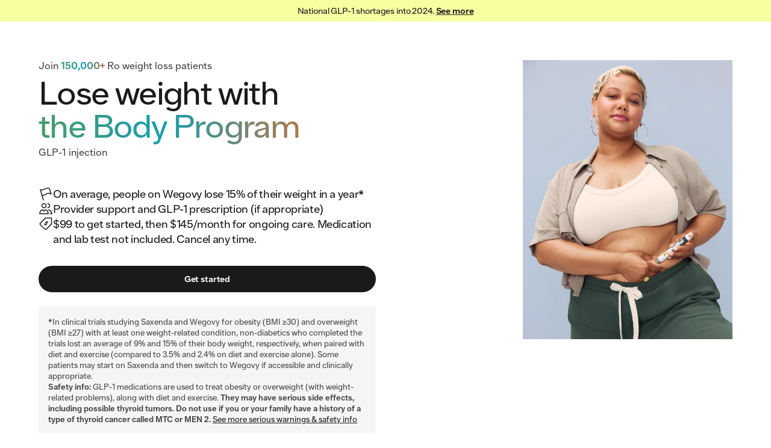

--- FILE ---
content_type: text/html; charset=utf-8
request_url: https://ro.co/lp/weight-loss/yt/
body_size: 49597
content:
<!DOCTYPE html><html lang="en"><head><meta charSet="utf-8"/><meta name="viewport" content="width=device-width,initial-scale=1"/><meta property="og:locale" content="en_US"/><meta property="og:type" content="website"/><meta property="og:site_name" content="Ro"/><meta name="msapplication-TileColor" content="#da532c"/><meta name="theme-color" content="#ffffff"/><title>Weight Loss - Ro&#x27;s Body Program | Ro</title><meta name="description" content="Weight loss programs from Ro can help you lose weight and feel healthier. Get coaching, metabolic testing, insurance coverage support and GLP-1 medication (if appropriate) and you could lose 15% of your weight on average in 1 year."/><meta name="robots" content="noindex,nofollow,max-image-preview:large,max-snippet:-1, max-video-preview:-1"/><meta property="og:title" content="Weight Loss - Ro&#x27;s Body Program | Ro"/><meta property="og:description" content="Weight loss programs from Ro can help you lose weight and feel healthier. Get coaching, metabolic testing, insurance coverage support and GLP-1 medication (if appropriate) and you could lose 15% of your weight on average in 1 year."/><meta property="og:url" content="https://ro.co/weight-loss/"/><meta property="og:image" content="https://imgctf--assets.ro.co/jj2wf7627pjc/H6AyQM6kZMEbcvqv3goHR/21ab24d4d41003612b2df56febbb051b/Wegovy_Injection_backlabel_Nicole_1200x552.jpg"/><meta property="og:image:width" content="1200"/><meta property="og:image:height" content="552"/><meta name="twitter:card" content="summary_large_image"/><link rel="canonical" href="https://ro.co/weight-loss/"/><script type="application/ld+json">[]</script><link rel="stylesheet" href="/assets/root-DgIVVnWH.css"/><link rel="stylesheet" href="/assets/button-CKsEN_Bz.css"/><link rel="stylesheet" href="/rocostatic/fonts.css"/><link rel="stylesheet" href="/rocostatic/normalize.css"/><link rel="icon" href="/rocostatic/favicon.svg" type="image/svg+xml"/><link rel="apple-touch-icon" href="/apple-touch-icon.png" sizes="144x144"/><link rel="icon" href="/favicon-32x32.png" type="image/png" sizes="32x32"/><link rel="icon" href="/favicon-16x16.png" type="image/png" sizes="16x16"/><link rel="manifest" href="/site.webmanifest"/><link rel="mask-icon" href="/safari-pinned-tab.svg" color="#5bbad5"/><link rel="preload" as="font" crossorigin="anonymous" href="/rocostatic/fonts/Ro_Sans-Regular.woff" type="font/woff"/><link rel="preload" as="font" crossorigin="anonymous" href="/rocostatic/fonts/Ro_Sans-SemiBold.woff" type="font/woff"/><link rel="preload" as="font" crossorigin="anonymous" href="/rocostatic/fonts/Ro_Sans-Bold.woff" type="font/woff"/><link rel="stylesheet" href="/assets/page-component-switch-CNK-fkBr.css"/><link rel="stylesheet" href="/assets/article-content-overrides-CTESEFBi.css"/><style>:root { --deprecated-color-surface-onLight-muted: rgba(135,135,135,0.07);--deprecated-color-surface-onLight-overlay: rgba(0,0,0,0.1);--deprecated-color-surface-onLight-overlayStrong: rgba(0,0,0,0.5);--deprecated-color-surface-onDark-muted: rgba(97,97,97,0.1);--deprecated-color-surface-onDark-overlay: rgba(255,255,255,0.1);--deprecated-color-surface-onDark-overlayStrong: rgba(255,255,255,0.5);--deprecated-color-text-onLight-muted: #7F7F7F;--deprecated-color-text-onDark-muted: #7F7F7F;--deprecated-color-border-onLight-default: #a6a6a6;--deprecated-color-border-onLight-emphasis: #1a1a1a;--deprecated-color-border-onLight-muted: #c7c7c7;--deprecated-color-border-onLight-subtle: #ececec;--deprecated-color-border-onDark-default: #7F7F7F;--deprecated-color-border-onDark-emphasis: #fff;--deprecated-color-border-onDark-muted: #4b4b4b;--deprecated-color-border-onDark-subtle: #303030;--deprecated-color-action-focusedOutline: #276ef1;--deprecated-gradient-bluePink-normal-0: #53ACEB;--deprecated-gradient-bluePink-normal-1: #FF01A9;--deprecated-gradient-bluePink-normal-2: #FF9890;--deprecated-gradient-bluePink-a11y-0: #1A76C3;--deprecated-gradient-bluePink-a11y-1: #D80C9A;--deprecated-gradient-bluePink-a11y-2: #D7756D;--deprecated-gradient-yellowRed-normal-0: #EBC600;--deprecated-gradient-yellowRed-normal-1: #FF8A00;--deprecated-gradient-yellowRed-normal-2: #FF0000;--deprecated-gradient-yellowRed-a11y-0: #EB6A20;--deprecated-gradient-yellowRed-a11y-1: #ED2020;--deprecated-gradient-yellowRed-a11y-2: #970202;--deprecated-gradient-blueGreen-normal-0: #535DFF;--deprecated-gradient-blueGreen-normal-1: #56EBFF;--deprecated-gradient-blueGreen-normal-2: #41F49E;--deprecated-gradient-blueGreen-a11y-0: #1A76C3;--deprecated-gradient-blueGreen-a11y-1: #0DA098;--deprecated-gradient-blueGreen-a11y-2: #5E9E7F;--deprecated-gradient-orangeBlue-normal-0: #FF6C19;--deprecated-gradient-orangeBlue-normal-1: #3177FF;--deprecated-gradient-orangeBlue-normal-2: #55A3FF;--deprecated-gradient-orangeBlue-a11y-0: #EB6A20;--deprecated-gradient-orangeBlue-a11y-1: #1A76C3;--deprecated-gradient-orangeBlue-a11y-2: #5461FA;--deprecated-gradient-greenYellow-normal-0: #0CCBC6;--deprecated-gradient-greenYellow-normal-1: #FFD600;--deprecated-gradient-greenYellow-normal-2: #FFB359;--deprecated-gradient-greenYellow-a11y-0: #6B9A3C;--deprecated-gradient-greenYellow-a11y-1: #189EB0;--deprecated-gradient-greenYellow-a11y-2: #EB6A20;--deprecated-gradient-fullSpectrum-normal-0: #FF0000;--deprecated-gradient-fullSpectrum-normal-1: #FF01A9;--deprecated-gradient-fullSpectrum-normal-2: #FF9890;--deprecated-gradient-fullSpectrum-normal-3: #53ACEB;--deprecated-gradient-fullSpectrum-normal-4: #535DFF;--deprecated-gradient-fullSpectrum-normal-5: #3177FF;--deprecated-gradient-fullSpectrum-normal-6: #55A3FF;--deprecated-gradient-fullSpectrum-normal-7: #56EBFF;--deprecated-gradient-fullSpectrum-normal-8: #0CCBC6;--deprecated-gradient-fullSpectrum-normal-9: #41F49E;--deprecated-gradient-fullSpectrum-normal-10: #FFD600;--deprecated-gradient-fullSpectrum-normal-11: #EBC600;--deprecated-gradient-fullSpectrum-normal-12: #FFB359;--deprecated-gradient-fullSpectrum-normal-13: #FF8A00;--deprecated-gradient-fullSpectrum-normal-14: #FF6C19;--deprecated-gradient-fullSpectrum-a11y-0: #970202;--deprecated-gradient-fullSpectrum-a11y-1: #D80C9A;--deprecated-gradient-fullSpectrum-a11y-2: #D7756D;--deprecated-gradient-fullSpectrum-a11y-3: #1A76C3;--deprecated-gradient-fullSpectrum-a11y-4: #1A76C3;--deprecated-gradient-fullSpectrum-a11y-5: #1A76C3;--deprecated-gradient-fullSpectrum-a11y-6: #5461FA;--deprecated-gradient-fullSpectrum-a11y-7: #0DA098;--deprecated-gradient-fullSpectrum-a11y-8: #6B9A3C;--deprecated-gradient-fullSpectrum-a11y-9: #5E9E7F;--deprecated-gradient-fullSpectrum-a11y-10: #189EB0;--deprecated-gradient-fullSpectrum-a11y-11: #EB6A20;--deprecated-gradient-fullSpectrum-a11y-12: #EB6A20;--deprecated-gradient-fullSpectrum-a11y-13: #ED2020;--deprecated-gradient-fullSpectrum-a11y-14: #EB6A20;--deprecated-elevation-xsmall: inset 0px 0px 0px 1px #ececec;--deprecated-elevation-small: -4px 7px 14px rgba(0,0,0,0.02);--deprecated-elevation-medium: -6px 9px 14px rgba(0,0,0,0.04);--deprecated-elevation-large: -12px 40px 20px rgba(0,0,0,0.08); }</style><style data-styled="true" data-styled-version="6.1.8">@media screen and (min-width: 390px){.czCGwG{position:absolute;z-index:100;top:0;left:0;}}/*!sc*/
@media screen and (min-width: 390px){.jPnEXV{position:absolute;z-index:100;top:0;right:0;}}/*!sc*/
@media screen and (min-width: 390px){.lcaBtW{position:absolute;z-index:100;bottom:0;left:0;}}/*!sc*/
@media screen and (min-width: 390px){.kzkcWN{position:absolute;z-index:100;bottom:0;right:0;}}/*!sc*/
data-styled.g1[id="Wrapper-sc-31fb66bc-0"]{content:"czCGwG,jPnEXV,lcaBtW,kzkcWN,"}/*!sc*/
.fFxaHe{--local-radius:var(--ripple-border-radius,0.5rem);display:block;position:absolute;border-radius:var(--local-radius);z-index:2;width:calc(100% + 0px);height:calc(100% + 0px);top:0px;left:0px;}/*!sc*/
data-styled.g2[id="Wrapper-sc-f3adfccf-0"]{content:"fFxaHe,"}/*!sc*/
.gKshvN{--local-radius:var(--ripple-border-radius,0.5rem);display:block;position:absolute;border-radius:var(--local-radius);z-index:2;width:calc(100% + 0px);height:calc(100% + 0px);top:0px;left:0px;overflow:hidden;}/*!sc*/
data-styled.g3[id="AnimationWrapper-sc-f3adfccf-1"]{content:"gKshvN,"}/*!sc*/
.jAxXql{display:block;border-radius:50%;background:var(--button-primary-pressed-background);border:0;position:absolute;transform-origin:50% 50%;-webkit-transition:150ms opacity;transition:150ms opacity;opacity:0;}/*!sc*/
.fSSsan{display:block;border-radius:50%;background:var(--button-secondary-pressed-background);border:0;position:absolute;transform-origin:50% 50%;-webkit-transition:150ms opacity;transition:150ms opacity;opacity:0;}/*!sc*/
.klqgNE{display:block;border-radius:50%;background:var(--button-text-pressed-background);border:0;position:absolute;transform-origin:50% 50%;-webkit-transition:150ms opacity;transition:150ms opacity;opacity:0;}/*!sc*/
data-styled.g4[id="Animation-sc-f3adfccf-2"]{content:"jAxXql,fSSsan,klqgNE,"}/*!sc*/
.iA-DUCM{margin:0 0 0;font:var(--body-3-mobile-regular);letter-spacing:var(--letter-spacing-body-3);text-align:center;text-transform:none;color:var(--color-text-primary);}/*!sc*/
@media screen and (min-width: 600px){.iA-DUCM{margin:0 0 0;}}/*!sc*/
@media screen and (min-width: 960px){.iA-DUCM{margin:0 0 0;}}/*!sc*/
@media screen and (min-width: 600px){.iA-DUCM{font:var(--body-3-tablet-portrait-regular);}}/*!sc*/
@media screen and (min-width: 960px){.iA-DUCM{font:var(--body-3-tablet-landscape-regular);}}/*!sc*/
@media screen and (min-width: 1280px){.iA-DUCM{font:var(--body-3-desktop-regular);}}/*!sc*/
.eIkseM{margin:0 0 0;font:var(--body-3-mobile-strong);letter-spacing:var(--letter-spacing-body-3);text-align:center;text-transform:none;color:var(--color-text-primary);}/*!sc*/
@media screen and (min-width: 600px){.eIkseM{margin:0 0 0;}}/*!sc*/
@media screen and (min-width: 960px){.eIkseM{margin:0 0 0;}}/*!sc*/
@media screen and (min-width: 600px){.eIkseM{font:var(--body-3-tablet-portrait-strong);}}/*!sc*/
@media screen and (min-width: 960px){.eIkseM{font:var(--body-3-tablet-landscape-strong);}}/*!sc*/
@media screen and (min-width: 1280px){.eIkseM{font:var(--body-3-desktop-strong);}}/*!sc*/
.imnIYG{margin:0 0 0.5rem;font:var(--p3-mobile-regular);letter-spacing:var(--letter-spacing-p3);text-align:left;text-transform:none;color:var(--color-text-primary);color:var(--color-text-secondary);}/*!sc*/
@media screen and (min-width: 600px){.imnIYG{margin:0 0 0.5rem;}}/*!sc*/
@media screen and (min-width: 960px){.imnIYG{margin:0 0 0.5rem;}}/*!sc*/
@media screen and (min-width: 600px){.imnIYG{font:var(--p3-tablet-portrait-regular);}}/*!sc*/
@media screen and (min-width: 960px){.imnIYG{font:var(--p3-tablet-landscape-regular);}}/*!sc*/
@media screen and (min-width: 1280px){.imnIYG{font:var(--p3-desktop-regular);}}/*!sc*/
.bqhcyn{margin:0 0 0;font:var(--display-2-mobile-regular);letter-spacing:var(--letter-spacing-display-2);text-align:left;text-transform:none;color:var(--color-text-primary);}/*!sc*/
@media screen and (min-width: 600px){.bqhcyn{margin:0 0 0;}}/*!sc*/
@media screen and (min-width: 960px){.bqhcyn{margin:0 0 0;}}/*!sc*/
@media screen and (min-width: 600px){.bqhcyn{font:var(--display-2-tablet-portrait-regular);}}/*!sc*/
@media screen and (min-width: 960px){.bqhcyn{font:var(--display-2-tablet-landscape-regular);}}/*!sc*/
@media screen and (min-width: 1280px){.bqhcyn{font:var(--display-2-desktop-regular);}}/*!sc*/
.dcIHaI{margin:0 0 1rem;font:var(--p3-mobile-regular);letter-spacing:var(--letter-spacing-p3);text-align:left;text-transform:none;color:var(--color-text-primary);color:var(--color-text-secondary);}/*!sc*/
@media screen and (min-width: 600px){.dcIHaI{margin:0 0 1rem;}}/*!sc*/
@media screen and (min-width: 960px){.dcIHaI{margin:0 0 1rem;}}/*!sc*/
@media screen and (min-width: 600px){.dcIHaI{font:var(--p3-tablet-portrait-regular);}}/*!sc*/
@media screen and (min-width: 960px){.dcIHaI{font:var(--p3-tablet-landscape-regular);}}/*!sc*/
@media screen and (min-width: 1280px){.dcIHaI{font:var(--p3-desktop-regular);}}/*!sc*/
.ezkGZl{margin:0 0 0;font:var(--body-2-mobile-strong);letter-spacing:var(--letter-spacing-body-2);text-align:center;text-transform:none;color:var(--color-text-primary);}/*!sc*/
.ggUTed{margin:0 0 0;font:var(--body-4-mobile-regular);letter-spacing:var(--letter-spacing-body-4);text-align:left;text-transform:none;color:var(--color-text-primary);color:var(--color-text-secondary);}/*!sc*/
@media screen and (min-width: 600px){.ggUTed{margin:0 0 0;}}/*!sc*/
@media screen and (min-width: 960px){.ggUTed{margin:0 0 0;}}/*!sc*/
@media screen and (min-width: 600px){.ggUTed{font:var(--body-4-tablet-portrait-regular);}}/*!sc*/
@media screen and (min-width: 960px){.ggUTed{font:var(--body-4-tablet-landscape-regular);}}/*!sc*/
@media screen and (min-width: 1280px){.ggUTed{font:var(--body-4-desktop-regular);}}/*!sc*/
.kEEcBi{margin:0 0 0;font:var(--body-1-mobile-regular);letter-spacing:var(--letter-spacing-body-1);text-align:left;text-transform:none;color:var(--color-text-primary);}/*!sc*/
@media screen and (min-width: 600px){.kEEcBi{margin:0 0 0;}}/*!sc*/
@media screen and (min-width: 960px){.kEEcBi{margin:0 0 0;}}/*!sc*/
@media screen and (min-width: 600px){.kEEcBi{font:var(--body-1-tablet-portrait-regular);}}/*!sc*/
@media screen and (min-width: 960px){.kEEcBi{font:var(--body-1-tablet-landscape-regular);}}/*!sc*/
@media screen and (min-width: 1280px){.kEEcBi{font:var(--body-1-desktop-regular);}}/*!sc*/
.kLayyw{margin:0 0 1rem;font:var(--display-2-mobile-regular);letter-spacing:var(--letter-spacing-display-2);text-align:left;text-transform:none;color:var(--color-text-primary);}/*!sc*/
@media screen and (min-width: 600px){.kLayyw{margin:0 0 1rem;}}/*!sc*/
@media screen and (min-width: 960px){.kLayyw{margin:0 0 1rem;}}/*!sc*/
@media screen and (min-width: 600px){.kLayyw{font:var(--display-2-tablet-portrait-regular);}}/*!sc*/
@media screen and (min-width: 960px){.kLayyw{font:var(--display-2-tablet-landscape-regular);}}/*!sc*/
@media screen and (min-width: 1280px){.kLayyw{font:var(--display-2-desktop-regular);}}/*!sc*/
.emipPJ{margin:0 0 0;font:var(--body-1-mobile-regular);letter-spacing:var(--letter-spacing-body-1);text-align:left;text-transform:none;color:var(--color-text-primary);text-wrap:balance;}/*!sc*/
@media screen and (min-width: 600px){.emipPJ{margin:0 0 0;}}/*!sc*/
@media screen and (min-width: 960px){.emipPJ{margin:0 0 0;}}/*!sc*/
@media screen and (min-width: 600px){.emipPJ{font:var(--body-1-tablet-portrait-regular);}}/*!sc*/
@media screen and (min-width: 960px){.emipPJ{font:var(--body-1-tablet-landscape-regular);}}/*!sc*/
@media screen and (min-width: 1280px){.emipPJ{font:var(--body-1-desktop-regular);}}/*!sc*/
.gURsbZ{margin:0 0 0;font:var(--body-2-mobile-strong);letter-spacing:var(--letter-spacing-body-2);text-align:left;text-transform:none;color:var(--color-text-primary);}/*!sc*/
@media screen and (min-width: 600px){.gURsbZ{margin:0 0 0;}}/*!sc*/
@media screen and (min-width: 960px){.gURsbZ{margin:0 0 0;}}/*!sc*/
@media screen and (min-width: 600px){.gURsbZ{font:var(--body-2-tablet-portrait-strong);}}/*!sc*/
@media screen and (min-width: 960px){.gURsbZ{font:var(--body-2-tablet-landscape-strong);}}/*!sc*/
@media screen and (min-width: 1280px){.gURsbZ{font:var(--body-2-desktop-strong);}}/*!sc*/
.bKxmqh{margin:0 0 0;font:var(--body-1-mobile-strong);letter-spacing:var(--letter-spacing-body-1);text-align:left;text-transform:none;color:var(--color-text-primary);text-wrap:balance;}/*!sc*/
@media screen and (min-width: 600px){.bKxmqh{margin:0 0 0;}}/*!sc*/
@media screen and (min-width: 960px){.bKxmqh{margin:0 0 0;}}/*!sc*/
@media screen and (min-width: 600px){.bKxmqh{font:var(--body-1-tablet-portrait-strong);}}/*!sc*/
@media screen and (min-width: 960px){.bKxmqh{font:var(--body-1-tablet-landscape-strong);}}/*!sc*/
@media screen and (min-width: 1280px){.bKxmqh{font:var(--body-1-desktop-strong);}}/*!sc*/
.ksKyDm{margin:0 0 0;font:var(--micro-mobile-regular);letter-spacing:var(--letter-spacing-micro);text-align:left;text-transform:none;color:var(--color-text-primary);color:var(--color-text-secondary);}/*!sc*/
@media screen and (min-width: 600px){.ksKyDm{margin:0 0 0;}}/*!sc*/
@media screen and (min-width: 960px){.ksKyDm{margin:0 0 0;}}/*!sc*/
@media screen and (min-width: 600px){.ksKyDm{font:var(--micro-tablet-portrait-regular);}}/*!sc*/
@media screen and (min-width: 960px){.ksKyDm{font:var(--micro-tablet-landscape-regular);}}/*!sc*/
@media screen and (min-width: 1280px){.ksKyDm{font:var(--micro-desktop-regular);}}/*!sc*/
.jjKmVN{margin:0 0 0;font:var(--h3-mobile-regular);letter-spacing:var(--letter-spacing-h3);text-align:left;text-transform:none;color:var(--color-text-primary);}/*!sc*/
@media screen and (min-width: 600px){.jjKmVN{margin:0 0 0;}}/*!sc*/
@media screen and (min-width: 960px){.jjKmVN{margin:0 0 0;}}/*!sc*/
@media screen and (min-width: 600px){.jjKmVN{font:var(--h3-tablet-portrait-regular);}}/*!sc*/
@media screen and (min-width: 960px){.jjKmVN{font:var(--h3-tablet-landscape-regular);}}/*!sc*/
@media screen and (min-width: 1280px){.jjKmVN{font:var(--h3-desktop-regular);}}/*!sc*/
.dtEvPb{margin:0 0 0.5rem;font:var(--body-1-mobile-regular);letter-spacing:var(--letter-spacing-body-1);text-align:left;text-transform:none;color:var(--color-text-primary);}/*!sc*/
@media screen and (min-width: 600px){.dtEvPb{margin:0 0 0.5rem;}}/*!sc*/
@media screen and (min-width: 960px){.dtEvPb{margin:0 0 0.5rem;}}/*!sc*/
@media screen and (min-width: 600px){.dtEvPb{font:var(--body-1-tablet-portrait-regular);}}/*!sc*/
@media screen and (min-width: 960px){.dtEvPb{font:var(--body-1-tablet-landscape-regular);}}/*!sc*/
@media screen and (min-width: 1280px){.dtEvPb{font:var(--body-1-desktop-regular);}}/*!sc*/
.gqgNee{margin:0 0 0.5rem;font:var(--body-2-mobile-regular);letter-spacing:var(--letter-spacing-body-2);text-align:left;text-transform:none;color:var(--color-text-primary);color:var(--color-text-secondary);}/*!sc*/
@media screen and (min-width: 600px){.gqgNee{margin:0 0 0.5rem;}}/*!sc*/
@media screen and (min-width: 960px){.gqgNee{margin:0 0 0.5rem;}}/*!sc*/
@media screen and (min-width: 600px){.gqgNee{font:var(--body-2-tablet-portrait-regular);}}/*!sc*/
@media screen and (min-width: 960px){.gqgNee{font:var(--body-2-tablet-landscape-regular);}}/*!sc*/
@media screen and (min-width: 1280px){.gqgNee{font:var(--body-2-desktop-regular);}}/*!sc*/
.cqyGQO{margin:0 0 0;font:var(--micro-mobile-strong);letter-spacing:var(--letter-spacing-micro);text-align:left;text-transform:none;color:var(--color-text-primary);color:var(--color-text-secondary);}/*!sc*/
@media screen and (min-width: 600px){.cqyGQO{margin:0 0 0;}}/*!sc*/
@media screen and (min-width: 960px){.cqyGQO{margin:0 0 0;}}/*!sc*/
@media screen and (min-width: 600px){.cqyGQO{font:var(--micro-tablet-portrait-strong);}}/*!sc*/
@media screen and (min-width: 960px){.cqyGQO{font:var(--micro-tablet-landscape-strong);}}/*!sc*/
@media screen and (min-width: 1280px){.cqyGQO{font:var(--micro-desktop-strong);}}/*!sc*/
.hSgtbs{margin:0 0 0.25rem;font:var(--body-2-mobile-regular);letter-spacing:var(--letter-spacing-body-2);text-align:left;text-transform:none;color:var(--color-text-primary);color:var(--color-text-secondary);}/*!sc*/
@media screen and (min-width: 600px){.hSgtbs{margin:0 0 0.25rem;}}/*!sc*/
@media screen and (min-width: 960px){.hSgtbs{margin:0 0 0.25rem;}}/*!sc*/
@media screen and (min-width: 600px){.hSgtbs{font:var(--body-2-tablet-portrait-regular);}}/*!sc*/
@media screen and (min-width: 960px){.hSgtbs{font:var(--body-2-tablet-landscape-regular);}}/*!sc*/
@media screen and (min-width: 1280px){.hSgtbs{font:var(--body-2-desktop-regular);}}/*!sc*/
.dGuxXS{margin:0 0 1rem;font:var(--p3-mobile-regular);letter-spacing:var(--letter-spacing-p3);text-align:left;text-transform:none;color:var(--color-text-primary);}/*!sc*/
@media screen and (min-width: 600px){.dGuxXS{margin:0 0 1rem;}}/*!sc*/
@media screen and (min-width: 960px){.dGuxXS{margin:0 0 1rem;}}/*!sc*/
@media screen and (min-width: 600px){.dGuxXS{font:var(--p3-tablet-portrait-regular);}}/*!sc*/
@media screen and (min-width: 960px){.dGuxXS{font:var(--p3-tablet-landscape-regular);}}/*!sc*/
@media screen and (min-width: 1280px){.dGuxXS{font:var(--p3-desktop-regular);}}/*!sc*/
.hPsRHB{margin:0 0 0.5rem;font:var(--body-1-mobile-regular);letter-spacing:var(--letter-spacing-body-1);text-align:left;text-transform:none;color:var(--color-text-primary);}/*!sc*/
.juCdlv{margin:0 0 0;font:var(--body-4-mobile-regular);letter-spacing:var(--letter-spacing-body-4);text-align:left;text-transform:none;color:var(--color-text-primary);}/*!sc*/
@media screen and (min-width: 600px){.juCdlv{margin:0 0 0;}}/*!sc*/
@media screen and (min-width: 960px){.juCdlv{margin:0 0 0;}}/*!sc*/
@media screen and (min-width: 600px){.juCdlv{font:var(--body-4-tablet-portrait-regular);}}/*!sc*/
@media screen and (min-width: 960px){.juCdlv{font:var(--body-4-tablet-landscape-regular);}}/*!sc*/
@media screen and (min-width: 1280px){.juCdlv{font:var(--body-4-desktop-regular);}}/*!sc*/
.dzmtst{margin:0 0 0;font:var(--p3-mobile-regular);letter-spacing:var(--letter-spacing-p3);text-align:left;text-transform:none;color:var(--color-text-primary);}/*!sc*/
@media screen and (min-width: 600px){.dzmtst{margin:0 0 0;}}/*!sc*/
@media screen and (min-width: 960px){.dzmtst{margin:0 0 0;}}/*!sc*/
@media screen and (min-width: 600px){.dzmtst{font:var(--p3-tablet-portrait-regular);}}/*!sc*/
@media screen and (min-width: 960px){.dzmtst{font:var(--p3-tablet-landscape-regular);}}/*!sc*/
@media screen and (min-width: 1280px){.dzmtst{font:var(--p3-desktop-regular);}}/*!sc*/
.iPSlGk{margin:0 0 1rem;font:var(--body-4-mobile-regular);letter-spacing:var(--letter-spacing-body-4);text-align:left;text-transform:none;color:var(--color-text-primary);}/*!sc*/
@media screen and (min-width: 600px){.iPSlGk{margin:0 0 1rem;}}/*!sc*/
@media screen and (min-width: 960px){.iPSlGk{margin:0 0 1rem;}}/*!sc*/
@media screen and (min-width: 600px){.iPSlGk{font:var(--body-4-tablet-portrait-regular);}}/*!sc*/
@media screen and (min-width: 960px){.iPSlGk{font:var(--body-4-tablet-landscape-regular);}}/*!sc*/
@media screen and (min-width: 1280px){.iPSlGk{font:var(--body-4-desktop-regular);}}/*!sc*/
.cjOpbG{margin:0 0 1.5rem;font:var(--body-1-mobile-regular);letter-spacing:var(--letter-spacing-body-1);text-align:left;text-transform:none;color:var(--color-text-primary);}/*!sc*/
@media screen and (min-width: 600px){.cjOpbG{margin:0 0 1.5rem;}}/*!sc*/
@media screen and (min-width: 960px){.cjOpbG{margin:0 0 1.5rem;}}/*!sc*/
@media screen and (min-width: 600px){.cjOpbG{font:var(--body-1-tablet-portrait-regular);}}/*!sc*/
@media screen and (min-width: 960px){.cjOpbG{font:var(--body-1-tablet-landscape-regular);}}/*!sc*/
@media screen and (min-width: 1280px){.cjOpbG{font:var(--body-1-desktop-regular);}}/*!sc*/
.ikvUQ{margin:0 0 0;font:var(--h2-mobile-regular);letter-spacing:var(--letter-spacing-h2);text-align:left;text-transform:none;color:var(--color-text-primary);}/*!sc*/
@media screen and (min-width: 600px){.ikvUQ{margin:0 0 0;}}/*!sc*/
@media screen and (min-width: 960px){.ikvUQ{margin:0 0 0;}}/*!sc*/
@media screen and (min-width: 600px){.ikvUQ{font:var(--h2-tablet-portrait-regular);}}/*!sc*/
@media screen and (min-width: 960px){.ikvUQ{font:var(--h2-tablet-landscape-regular);}}/*!sc*/
@media screen and (min-width: 1280px){.ikvUQ{font:var(--h2-desktop-regular);}}/*!sc*/
.gxHXAN{margin:0 0 1rem;font:var(--body-1-mobile-regular);letter-spacing:var(--letter-spacing-body-1);text-align:left;text-transform:none;color:var(--color-text-primary);}/*!sc*/
@media screen and (min-width: 600px){.gxHXAN{margin:0 0 1rem;}}/*!sc*/
@media screen and (min-width: 960px){.gxHXAN{margin:0 0 1rem;}}/*!sc*/
@media screen and (min-width: 600px){.gxHXAN{font:var(--body-1-tablet-portrait-regular);}}/*!sc*/
@media screen and (min-width: 960px){.gxHXAN{font:var(--body-1-tablet-landscape-regular);}}/*!sc*/
@media screen and (min-width: 1280px){.gxHXAN{font:var(--body-1-desktop-regular);}}/*!sc*/
.fAwykl{margin:0 0 0.5rem;font:var(--micro-mobile-strong);letter-spacing:var(--letter-spacing-micro);text-align:left;text-transform:none;color:var(--color-text-primary);}/*!sc*/
@media screen and (min-width: 600px){.fAwykl{margin:0 0 0.5rem;}}/*!sc*/
@media screen and (min-width: 960px){.fAwykl{margin:0 0 0.5rem;}}/*!sc*/
@media screen and (min-width: 600px){.fAwykl{font:var(--micro-tablet-portrait-strong);}}/*!sc*/
@media screen and (min-width: 960px){.fAwykl{font:var(--micro-tablet-landscape-strong);}}/*!sc*/
@media screen and (min-width: 1280px){.fAwykl{font:var(--micro-desktop-strong);}}/*!sc*/
.kcIyzD{margin:0 0 0;font:var(--h1-mobile-regular);letter-spacing:var(--letter-spacing-h1);text-align:left;text-transform:none;color:var(--color-text-primary);}/*!sc*/
@media screen and (min-width: 600px){.kcIyzD{margin:0 0 0;}}/*!sc*/
@media screen and (min-width: 960px){.kcIyzD{margin:0 0 0;}}/*!sc*/
@media screen and (min-width: 600px){.kcIyzD{font:var(--h1-tablet-portrait-regular);}}/*!sc*/
@media screen and (min-width: 960px){.kcIyzD{font:var(--h1-tablet-landscape-regular);}}/*!sc*/
@media screen and (min-width: 1280px){.kcIyzD{font:var(--h1-desktop-regular);}}/*!sc*/
.kNQQMn{margin:0 0 0;font:var(--body-2-mobile-regular);letter-spacing:var(--letter-spacing-body-2);text-align:left;text-transform:none;color:var(--color-text-primary);color:var(--color-text-secondary);}/*!sc*/
@media screen and (min-width: 600px){.kNQQMn{margin:0 0 0;}}/*!sc*/
@media screen and (min-width: 960px){.kNQQMn{margin:0 0 0;}}/*!sc*/
@media screen and (min-width: 600px){.kNQQMn{font:var(--body-2-tablet-portrait-regular);}}/*!sc*/
@media screen and (min-width: 960px){.kNQQMn{font:var(--body-2-tablet-landscape-regular);}}/*!sc*/
@media screen and (min-width: 1280px){.kNQQMn{font:var(--body-2-desktop-regular);}}/*!sc*/
.YXetq{margin:0 0 0;font:var(--micro-mobile-strong);letter-spacing:var(--letter-spacing-micro);text-align:left;text-transform:uppercase;color:var(--color-text-primary);color:var(--color-text-secondary);}/*!sc*/
@media screen and (min-width: 600px){.YXetq{margin:0 0 0;}}/*!sc*/
@media screen and (min-width: 960px){.YXetq{margin:0 0 0;}}/*!sc*/
@media screen and (min-width: 600px){.YXetq{font:var(--micro-tablet-portrait-strong);}}/*!sc*/
@media screen and (min-width: 960px){.YXetq{font:var(--micro-tablet-landscape-strong);}}/*!sc*/
@media screen and (min-width: 1280px){.YXetq{font:var(--micro-desktop-strong);}}/*!sc*/
.czFFmh{margin:0 0 0;font:var(--body-3-mobile-strong);letter-spacing:var(--letter-spacing-body-3);text-align:center;text-transform:none;color:var(--color-text-primary);}/*!sc*/
.gMxMYE{margin:0 0 0;font:var(--body-3-mobile-regular);letter-spacing:var(--letter-spacing-body-3);text-align:left;text-transform:none;color:var(--color-text-primary);}/*!sc*/
@media screen and (min-width: 600px){.gMxMYE{margin:0 0 0;}}/*!sc*/
@media screen and (min-width: 960px){.gMxMYE{margin:0 0 0;}}/*!sc*/
@media screen and (min-width: 600px){.gMxMYE{font:var(--body-3-tablet-portrait-regular);}}/*!sc*/
@media screen and (min-width: 960px){.gMxMYE{font:var(--body-3-tablet-landscape-regular);}}/*!sc*/
@media screen and (min-width: 1280px){.gMxMYE{font:var(--body-3-desktop-regular);}}/*!sc*/
.eSwXAl{margin:0 0 0;font:var(--body-4-mobile-strong);letter-spacing:var(--letter-spacing-body-4);text-align:left;text-transform:none;color:var(--color-text-primary);color:var(--color-text-secondary);}/*!sc*/
@media screen and (min-width: 600px){.eSwXAl{margin:0 0 0;}}/*!sc*/
@media screen and (min-width: 960px){.eSwXAl{margin:0 0 0;}}/*!sc*/
@media screen and (min-width: 600px){.eSwXAl{font:var(--body-4-tablet-portrait-strong);}}/*!sc*/
@media screen and (min-width: 960px){.eSwXAl{font:var(--body-4-tablet-landscape-strong);}}/*!sc*/
@media screen and (min-width: 1280px){.eSwXAl{font:var(--body-4-desktop-strong);}}/*!sc*/
.efkeBK{margin:0 0 0;font:var(--micro-mobile-regular);letter-spacing:var(--letter-spacing-micro);text-align:center;text-transform:none;color:var(--color-text-primary);color:var(--color-text-secondary);}/*!sc*/
@media screen and (min-width: 600px){.efkeBK{margin:0 0 0;}}/*!sc*/
@media screen and (min-width: 960px){.efkeBK{margin:0 0 0;}}/*!sc*/
@media screen and (min-width: 600px){.efkeBK{font:var(--micro-tablet-portrait-regular);}}/*!sc*/
@media screen and (min-width: 960px){.efkeBK{font:var(--micro-tablet-landscape-regular);}}/*!sc*/
@media screen and (min-width: 1280px){.efkeBK{font:var(--micro-desktop-regular);}}/*!sc*/
data-styled.g5[id="StyledParagraph-sc-b4b2db0-0"]{content:"iA-DUCM,eIkseM,imnIYG,bqhcyn,dcIHaI,ezkGZl,ggUTed,kEEcBi,kLayyw,emipPJ,gURsbZ,bKxmqh,ksKyDm,jjKmVN,dtEvPb,gqgNee,cqyGQO,hSgtbs,dGuxXS,hPsRHB,juCdlv,dzmtst,iPSlGk,cjOpbG,ikvUQ,gxHXAN,fAwykl,kcIyzD,kNQQMn,YXetq,czFFmh,gMxMYE,eSwXAl,efkeBK,"}/*!sc*/
.kVjMAO{pointer-events:none;margin:0;display:-webkit-box;display:-webkit-flex;display:-ms-flexbox;display:flex;-webkit-align-items:center;-webkit-box-align:center;-ms-flex-align:center;align-items:center;-webkit-box-pack:center;-ms-flex-pack:center;-webkit-justify-content:center;justify-content:center;-webkit-box-flex-wrap:wrap;-webkit-flex-wrap:wrap;-ms-flex-wrap:wrap;flex-wrap:wrap;position:relative;z-index:5;color:currentColor;}/*!sc*/
.ibpHpA{pointer-events:none;margin:0;display:-webkit-box;display:-webkit-flex;display:-ms-flexbox;display:flex;-webkit-align-items:center;-webkit-box-align:center;-ms-flex-align:center;align-items:center;-webkit-box-pack:center;-ms-flex-pack:center;-webkit-justify-content:center;justify-content:center;-webkit-box-flex-wrap:wrap;-webkit-flex-wrap:wrap;-ms-flex-wrap:wrap;flex-wrap:wrap;position:relative;z-index:5;color:currentColor;display:-webkit-inline-box;display:-webkit-inline-flex;display:-ms-inline-flexbox;display:inline-flex;border-bottom:1px solid currentColor;padding-bottom:0.25rem;}/*!sc*/
data-styled.g6[id="Content-sc-91fdbdff-0"]{content:"kVjMAO,ibpHpA,"}/*!sc*/
.dGmgYs{position:relative;display:inline-block;background:none;margin:0;padding:0;outline:none;text-align:center;-webkit-text-decoration:none;text-decoration:none;-webkit-user-select:none;-moz-user-select:none;-ms-user-select:none;user-select:none;-webkit-tap-highlight-color:transparent;-webkit-appearance:none;-moz-appearance:none;-ms-appearance:none;appearance:none;border-radius:var(--button-border-radius);border:0;cursor:pointer;transition-timing-function:cubic-bezier(0,0,0.5,1);transition-duration:0.2s;transition-property:color,background-color;border-radius:0;color:var(--color-text-primary);}/*!sc*/
body:not(.focus--mouse) .dGmgYs:focus:after{display:block;content:'';top:0;bottom:0;right:0;left:0;position:absolute;border:var(--focus-outline-border-normal);border-radius:var(--button-border-radius);box-shadow:var(--focus-outline-box-shadow);margin:-0.5rem -0.75rem;}/*!sc*/
@media screen and (min-width: 600px){.dGmgYs{display:inline-block;width:auto;}}/*!sc*/
@media screen and (min-width: 960px){.dGmgYs{display:inline-block;width:auto;}}/*!sc*/
@media screen and (min-width: 1280px){.dGmgYs{display:inline-block;width:auto;}}/*!sc*/
.dGmgYs .Content-sc-91fdbdff-0 svg [stroke]{stroke:var(--color-text-primary);}/*!sc*/
.dGmgYs .Content-sc-91fdbdff-0 svg [fill]:not([fill='white']){fill:var(--color-text-primary);}/*!sc*/
.dGmgYs:hover{color:var(--color-text-primary);}/*!sc*/
.dGmgYs:hover .Content-sc-91fdbdff-0 svg [stroke]{stroke:var(--color-text-primary);}/*!sc*/
.dGmgYs:hover .Content-sc-91fdbdff-0 svg [fill]:not([fill='white']){fill:var(--color-text-primary);}/*!sc*/
.dGmgYs:hover .Content-sc-91fdbdff-0{border-bottom:1px solid var(--color-text-primary);}/*!sc*/
data-styled.g7[id="Wrapper-sc-91fdbdff-1"]{content:"dGmgYs,"}/*!sc*/
.eslYWD{position:relative;overflow:hidden;border-radius:var(--button-border-radius);--ripple-border-radius:var(--button-border-radius);padding:var(--button-large-padding-vertical) calc( var(--rds-button-padding-inline,0px) + var(--button-large-padding-horizontal) );}/*!sc*/
.gMDCkn{position:relative;overflow:hidden;border-radius:var(--button-border-radius);--ripple-border-radius:var(--button-border-radius);padding:var(--button-large-padding-vertical) calc( var(--rds-button-padding-inline,0px) + var(--button-large-padding-horizontal) );border-radius:0;padding:0;}/*!sc*/
.dauTwn{position:relative;overflow:hidden;border-radius:var(--button-border-radius);--ripple-border-radius:var(--button-border-radius);padding:var(--button-small-padding-vertical) calc( var(--rds-button-padding-inline,0px) + var(--button-small-padding-horizontal) );border-radius:0;padding:0;}/*!sc*/
data-styled.g8[id="Inner-sc-91fdbdff-2"]{content:"eslYWD,gMDCkn,dauTwn,"}/*!sc*/
.fuItSc{display:block;position:relative;width:24px;height:24px;-webkit-flex-shrink:0;-ms-flex-negative:0;flex-shrink:0;-webkit-transform:rotate(0deg);-moz-transform:rotate(0deg);-ms-transform:rotate(0deg);transform:rotate(0deg);-webkit-transition:var(--interactions-duration-fast) -webkit-transform var(--interactions-easing-expressive-open);transition:var(--interactions-duration-fast) transform var(--interactions-easing-expressive-open);}/*!sc*/
.fxHxfo{display:block;position:relative;width:16px;height:16px;-webkit-flex-shrink:0;-ms-flex-negative:0;flex-shrink:0;-webkit-transform:rotate(0deg);-moz-transform:rotate(0deg);-ms-transform:rotate(0deg);transform:rotate(0deg);-webkit-transition:var(--interactions-duration-fast) -webkit-transform var(--interactions-easing-expressive-open);transition:var(--interactions-duration-fast) transform var(--interactions-easing-expressive-open);}/*!sc*/
.gDPOHR{display:block;position:relative;width:24px;height:24px;-webkit-flex-shrink:0;-ms-flex-negative:0;flex-shrink:0;-webkit-transform:rotate(0deg);-moz-transform:rotate(0deg);-ms-transform:rotate(0deg);transform:rotate(0deg);-webkit-transition:var(--interactions-duration-fast) -webkit-transform var(--interactions-easing-expressive-open);transition:var(--interactions-duration-fast) transform var(--interactions-easing-expressive-open);}/*!sc*/
.gDPOHR [stroke]{stroke:white;}/*!sc*/
.gDPOHR [fill]:not([fill='white']){fill:white;}/*!sc*/
.jlCFWV{display:block;position:relative;width:16px;height:16px;-webkit-flex-shrink:0;-ms-flex-negative:0;flex-shrink:0;-webkit-transform:rotate(0deg);-moz-transform:rotate(0deg);-ms-transform:rotate(0deg);transform:rotate(0deg);-webkit-transition:var(--interactions-duration-fast) -webkit-transform var(--interactions-easing-expressive-open);transition:var(--interactions-duration-fast) transform var(--interactions-easing-expressive-open);}/*!sc*/
.jlCFWV [stroke]{stroke:var(--deprecated-color-text-onLight-muted);}/*!sc*/
.jlCFWV [fill]:not([fill='white']){fill:var(--deprecated-color-text-onLight-muted);}/*!sc*/
.jSGrMx{display:block;position:relative;width:16px;height:16px;-webkit-flex-shrink:0;-ms-flex-negative:0;flex-shrink:0;-webkit-transform:rotate(0deg);-moz-transform:rotate(0deg);-ms-transform:rotate(0deg);transform:rotate(0deg);-webkit-transition:var(--interactions-duration-fast) -webkit-transform var(--interactions-easing-expressive-open);transition:var(--interactions-duration-fast) transform var(--interactions-easing-expressive-open);}/*!sc*/
.jSGrMx [stroke]{stroke:var(--color-text-primary);}/*!sc*/
.jSGrMx [fill]:not([fill='white']){fill:var(--color-text-primary);}/*!sc*/
data-styled.g10[id="SvgStyled-sc-6c3b43fe-0"]{content:"fuItSc,fxHxfo,gDPOHR,jlCFWV,jSGrMx,"}/*!sc*/
.jWCLEs{position:fixed;top:0;left:0;width:100%;z-index:var(--zIndex-toast);}/*!sc*/
data-styled.g25[id="ToastTopGroupWrapper-sc-5161aba6-1"]{content:"jWCLEs,"}/*!sc*/
.bZQHCD{position:fixed;bottom:0;left:0;width:100%;z-index:var(--zIndex-toast);}/*!sc*/
data-styled.g26[id="ToastBottomGroupWrapper-sc-5161aba6-2"]{content:"bZQHCD,"}/*!sc*/
.bzwHXv{--page-container-max-width:80rem;--page-container-padding:var(--grid-padding-mobile);margin:auto;padding:0 var(--page-container-padding);width:min(100%,1280px);}/*!sc*/
@media screen and (min-width: 600px){.bzwHXv{--page-container-padding:var(--grid-padding-tablet-portrait);}}/*!sc*/
@media screen and (min-width: 960px){.bzwHXv{--page-container-padding:var(--grid-padding-tablet-landscape);}}/*!sc*/
@media screen and (min-width: 1280px){.bzwHXv{--page-container-padding:var(--grid-padding-desktop);}}/*!sc*/
.eaoJrP{--page-container-max-width:80rem;--page-container-padding:var(--grid-padding-mobile);--page-container-padding:0;margin:auto;padding:0 var(--page-container-padding);width:min(100%,1280px);}/*!sc*/
@media screen and (min-width: 600px){.eaoJrP{--page-container-padding:var(--grid-padding-tablet-portrait);}}/*!sc*/
@media screen and (min-width: 960px){.eaoJrP{--page-container-padding:var(--grid-padding-tablet-landscape);}}/*!sc*/
@media screen and (min-width: 1280px){.eaoJrP{--page-container-padding:var(--grid-padding-desktop);}}/*!sc*/
data-styled.g27[id="Container-sc-b3780d6b-0"]{content:"bzwHXv,eaoJrP,"}/*!sc*/
.bheHeH{position:relative;}/*!sc*/
data-styled.g32[id="JumpPointWrapper-sc-ffa56ecc-0"]{content:"bheHeH,"}/*!sc*/
.kiLkYz{position:absolute;top:calc(-1 * var(--top-navigation-mobile-height) - 3rem);}/*!sc*/
@media screen and (,min-width: 600px,){.kiLkYz{,top:,calc(-1 * var(--top-navigation-desktop-height) - 4rem);}}/*!sc*/
data-styled.g33[id="JumpPoint-sc-ffa56ecc-1"]{content:"kiLkYz,"}/*!sc*/
.gLItMy{position:relative;}/*!sc*/
.gLItMy.section-bgColor-warmGrey200+.gLItMy.section-bgColor-warmGrey200{padding-top:0;}/*!sc*/
@media screen and (min-width: 960px){.gLItMy.section-bgColor-warmGrey200+.gLItMy.section-bgColor-warmGrey200{padding-top:0;}}/*!sc*/
.gLItMy.section-bgColor-warmGrey200Alpha60+.gLItMy.section-bgColor-warmGrey200Alpha60{padding-top:0;}/*!sc*/
@media screen and (min-width: 960px){.gLItMy.section-bgColor-warmGrey200Alpha60+.gLItMy.section-bgColor-warmGrey200Alpha60{padding-top:0;}}/*!sc*/
.gLItMy.section-bgColor-lightGrey150+.gLItMy.section-bgColor-lightGrey150{padding-top:0;}/*!sc*/
@media screen and (min-width: 960px){.gLItMy.section-bgColor-lightGrey150+.gLItMy.section-bgColor-lightGrey150{padding-top:0;}}/*!sc*/
.gLItMy.section-bgColor-lightGrey200+.gLItMy.section-bgColor-lightGrey200{padding-top:0;}/*!sc*/
@media screen and (min-width: 960px){.gLItMy.section-bgColor-lightGrey200+.gLItMy.section-bgColor-lightGrey200{padding-top:0;}}/*!sc*/
.gLItMy.section-bgColor-black700+.gLItMy.section-bgColor-black700{padding-top:0;}/*!sc*/
@media screen and (min-width: 960px){.gLItMy.section-bgColor-black700+.gLItMy.section-bgColor-black700{padding-top:0;}}/*!sc*/
.gLItMy.section-bgColor-grey100+.gLItMy.section-bgColor-grey100{padding-top:0;}/*!sc*/
@media screen and (min-width: 960px){.gLItMy.section-bgColor-grey100+.gLItMy.section-bgColor-grey100{padding-top:0;}}/*!sc*/
.gLItMy.section-bgColor-warmGrey+.gLItMy.section-bgColor-warmGrey{padding-top:0;}/*!sc*/
@media screen and (min-width: 960px){.gLItMy.section-bgColor-warmGrey+.gLItMy.section-bgColor-warmGrey{padding-top:0;}}/*!sc*/
.gLItMy.section-bgColor-warmGreyAlpha60+.gLItMy.section-bgColor-warmGreyAlpha60{padding-top:0;}/*!sc*/
@media screen and (min-width: 960px){.gLItMy.section-bgColor-warmGreyAlpha60+.gLItMy.section-bgColor-warmGreyAlpha60{padding-top:0;}}/*!sc*/
.gLItMy.section-bgColor-grey1000+.gLItMy.section-bgColor-grey1000{padding-top:0;}/*!sc*/
@media screen and (min-width: 960px){.gLItMy.section-bgColor-grey1000+.gLItMy.section-bgColor-grey1000{padding-top:0;}}/*!sc*/
.gLItMy.section-bgColor-neutral+.gLItMy.section-bgColor-neutral{padding-top:0;}/*!sc*/
@media screen and (min-width: 960px){.gLItMy.section-bgColor-neutral+.gLItMy.section-bgColor-neutral{padding-top:0;}}/*!sc*/
.gLItMy.section-bgColor-warmNeutral+.gLItMy.section-bgColor-warmNeutral{padding-top:0;}/*!sc*/
@media screen and (min-width: 960px){.gLItMy.section-bgColor-warmNeutral+.gLItMy.section-bgColor-warmNeutral{padding-top:0;}}/*!sc*/
.gLItMy.section-bgColor-coolGrey+.gLItMy.section-bgColor-coolGrey{padding-top:0;}/*!sc*/
@media screen and (min-width: 960px){.gLItMy.section-bgColor-coolGrey+.gLItMy.section-bgColor-coolGrey{padding-top:0;}}/*!sc*/
.gLItMy.section-bgColor-lightCoolGrey+.gLItMy.section-bgColor-lightCoolGrey{padding-top:0;}/*!sc*/
@media screen and (min-width: 960px){.gLItMy.section-bgColor-lightCoolGrey+.gLItMy.section-bgColor-lightCoolGrey{padding-top:0;}}/*!sc*/
.gLItMy.section-bgColor-white+.gLItMy.section-bgColor-white{padding-top:0;}/*!sc*/
@media screen and (min-width: 960px){.gLItMy.section-bgColor-white+.gLItMy.section-bgColor-white{padding-top:0;}}/*!sc*/
.gLItMy.section-bgColor-grey900+.gLItMy.section-bgColor-grey900{padding-top:0;}/*!sc*/
@media screen and (min-width: 960px){.gLItMy.section-bgColor-grey900+.gLItMy.section-bgColor-grey900{padding-top:0;}}/*!sc*/
.gLItMy.section-primary-variant.section-light-background+.gLItMy.section-primary-variant.section-light-background,.gLItMy.section-primary-variant.section-dark-background+.gLItMy.section-primary-variant.section-dark-background,.gLItMy.section-secondary-variant.section-light-background+.gLItMy.section-secondary-variant.section-light-background,.gLItMy.section-secondary-variant.section-dark-background+.gLItMy.section-secondary-variant.section-dark-background{padding-top:0;}/*!sc*/
@media screen and (min-width: 960px){.gLItMy.section-primary-variant.section-light-background+.gLItMy.section-primary-variant.section-light-background,.gLItMy.section-primary-variant.section-dark-background+.gLItMy.section-primary-variant.section-dark-background,.gLItMy.section-secondary-variant.section-light-background+.gLItMy.section-secondary-variant.section-light-background,.gLItMy.section-secondary-variant.section-dark-background+.gLItMy.section-secondary-variant.section-dark-background{padding-top:0;}}/*!sc*/
data-styled.g34[id="LayoutSection-sc-a4155eef-0"]{content:"gLItMy,"}/*!sc*/
.caHbRs{width:100%;overflow-x:hidden;padding-top:var(--spacing-spacing-500);padding-bottom:var(--spacing-spacing-500);background-color:var(--rds-primitive-color-beige-neutral);}/*!sc*/
.jBemzi{width:100%;overflow-x:hidden;padding-top:var(--spacing-spacing-400);padding-bottom:var(--spacing-spacing-400);background-color:transparent;}/*!sc*/
data-styled.g35[id="SectionWrapper-sc-abd55edf-0"]{content:"caHbRs,jBemzi,"}/*!sc*/
.irVCRu{display:block;-webkit-padding-start:0;padding-inline-start:0;}/*!sc*/
@media screen and (max-width: calc(600px - 1px)){.irVCRu{grid-column:span 12;}}/*!sc*/
@media screen and (min-width: 600px){.irVCRu{grid-column:span 12;grid-column:span 6;display:block;}}/*!sc*/
.fEGjEl{display:block;-webkit-padding-start:0;padding-inline-start:0;}/*!sc*/
@media screen and (max-width: calc(600px - 1px)){.fEGjEl{grid-column:span 12;}}/*!sc*/
@media screen and (min-width: 600px){.fEGjEl{grid-column:span 12;grid-column:span 5;display:block;}}/*!sc*/
.bhnTuu{display:none;-webkit-padding-start:0;padding-inline-start:0;}/*!sc*/
@media screen and (max-width: calc(600px - 1px)){.bhnTuu{grid-column:span 12;}}/*!sc*/
@media screen and (min-width: 600px){.bhnTuu{grid-column:span 12;grid-column:span 1;display:block;}}/*!sc*/
.jnlNeE{display:block;-webkit-padding-start:0;padding-inline-start:0;}/*!sc*/
@media screen and (max-width: calc(600px - 1px)){.jnlNeE{grid-column:span 12;}}/*!sc*/
@media screen and (min-width: 600px){.jnlNeE{grid-column:span 12;grid-column:span 8;display:block;}}/*!sc*/
.fpkYAn{display:none;-webkit-padding-start:0;padding-inline-start:0;}/*!sc*/
@media screen and (max-width: calc(600px - 1px)){.fpkYAn{grid-column:span 12;}}/*!sc*/
@media screen and (min-width: 600px){.fpkYAn{grid-column:span 12;}}/*!sc*/
@media screen and (min-width: 960px){.fpkYAn{grid-column:span 8;display:block;}}/*!sc*/
.gUDIiA{display:block;-webkit-padding-start:0;padding-inline-start:0;}/*!sc*/
@media screen and (max-width: calc(600px - 1px)){.gUDIiA{grid-column:span 12;}}/*!sc*/
@media screen and (min-width: 600px){.gUDIiA{grid-column:span 12;}}/*!sc*/
@media screen and (min-width: 960px){.gUDIiA{grid-column:span 4;display:block;}}/*!sc*/
.kcuzUD{display:block;-webkit-padding-start:0;padding-inline-start:0;}/*!sc*/
@media screen and (max-width: calc(600px - 1px)){.kcuzUD{grid-column:span 12;}}/*!sc*/
@media screen and (min-width: 600px){.kcuzUD{grid-column:span 12;}}/*!sc*/
@media screen and (min-width: 960px){.kcuzUD{grid-column:span 6;display:block;}}/*!sc*/
@media screen and (min-width: 1280px){.kcuzUD{grid-column:span 7;display:block;}}/*!sc*/
.bylvZB{display:block;-webkit-padding-start:0;padding-inline-start:0;}/*!sc*/
@media screen and (max-width: calc(600px - 1px)){.bylvZB{grid-column:span 12;}}/*!sc*/
@media screen and (min-width: 600px){.bylvZB{grid-column:span 12;}}/*!sc*/
@media screen and (min-width: 960px){.bylvZB{grid-column:span 6;display:block;}}/*!sc*/
@media screen and (min-width: 1280px){.bylvZB{grid-column:span 5;display:block;}}/*!sc*/
.cGJxIn{display:block;-webkit-padding-start:0;padding-inline-start:0;}/*!sc*/
@media screen and (max-width: calc(600px - 1px)){.cGJxIn{grid-column:span 12;}}/*!sc*/
@media screen and (min-width: 600px){.cGJxIn{grid-column:span 12;grid-column:span 12;display:block;}}/*!sc*/
.fdORbn{display:block;-webkit-padding-start:0;padding-inline-start:0;}/*!sc*/
@media screen and (max-width: calc(600px - 1px)){.fdORbn{grid-column:span 12;}}/*!sc*/
@media screen and (min-width: 600px){.fdORbn{grid-column:span 12;grid-column:span 7;display:block;}}/*!sc*/
.jMlXMk{display:block;-webkit-padding-start:0;padding-inline-start:0;}/*!sc*/
@media screen and (max-width: calc(600px - 1px)){.jMlXMk{grid-column:span 12;}}/*!sc*/
@media screen and (min-width: 600px){.jMlXMk{grid-column:span 12;grid-column:span 4;display:block;}}/*!sc*/
.cRdbzj{display:block;-webkit-padding-start:0;padding-inline-start:0;}/*!sc*/
@media screen and (max-width: calc(600px - 1px)){.cRdbzj{grid-column:span 12;}}/*!sc*/
@media screen and (min-width: 600px){.cRdbzj{grid-column:span 12;}}/*!sc*/
@media screen and (min-width: 960px){.cRdbzj{grid-column:span 12;display:block;}}/*!sc*/
.eduXhb{display:block;-webkit-padding-start:0;padding-inline-start:0;}/*!sc*/
@media screen and (max-width: calc(600px - 1px)){.eduXhb{grid-column:span 12;}}/*!sc*/
@media screen and (min-width: 600px){.eduXhb{grid-column:span 12;}}/*!sc*/
@media screen and (min-width: 960px){.eduXhb{grid-column:span 3;display:block;}}/*!sc*/
data-styled.g36[id="Column-sc-5c7aef7b-0"]{content:"irVCRu,fEGjEl,bhnTuu,jnlNeE,fpkYAn,gUDIiA,kcuzUD,bylvZB,cGJxIn,fdORbn,jMlXMk,cRdbzj,eduXhb,"}/*!sc*/
.YHaGE{display:-ms-grid;display:grid;gap:0 var(--grid-gap);-webkit-align-items:stretch;-webkit-box-align:stretch;-ms-flex-align:stretch;align-items:stretch;-webkit-padding-start:0;padding-inline-start:0;-ms-grid-columns:repeat(var(--grid-columns),1fr);grid-template-columns:repeat(var(--grid-columns),1fr);}/*!sc*/
@media screen and (max-width: calc(600px - 1px)){.YHaGE{--grid-gap:var(--grid-gutter-tablet-portrait, var(--spacing-spacing-200));}}/*!sc*/
@media screen and (min-width: 390px){.YHaGE{--grid-gap:var(--grid-gutter-tablet-portrait);}}/*!sc*/
@media screen and (min-width: 600px){.YHaGE{--grid-gap:var(--grid-gutter-tablet-landscape);}}/*!sc*/
@media screen and (min-width: 960px){.YHaGE{--grid-gap:var(--grid-gutter-desktop);}}/*!sc*/
data-styled.g37[id="Grid-sc-5c7aef7b-1"]{content:"YHaGE,"}/*!sc*/
.iOUSj{background-image:var(--page-gradient);-webkit-background-clip:text;-webkit-background-clip:text;background-clip:text;-webkit-background-size:150% auto;background-size:150% auto;color:transparent;display:inline-block;-webkit-animation:cUFefP 15s ease infinite;animation:cUFefP 15s ease infinite;padding-bottom:0.2em;margin-bottom:-0.2em;}/*!sc*/
@media (prefers-reduced-motion){.iOUSj{-webkit-animation:none;animation:none;-webkit-background-size:auto;background-size:auto;}}/*!sc*/
data-styled.g42[id="Text-sc-7c943530-1"]{content:"iOUSj,"}/*!sc*/
.fKdfmy{outline:0;position:relative;display:inline-block;-webkit-text-decoration:none;text-decoration:none;color:inherit;}/*!sc*/
.fKdfmy:focus:before{content:'';display:block;position:absolute;inset:calc(-1 * (0px + 0.25rem));border:4px solid var(--deprecated-color-action-focusedOutline);border-radius:inherit;z-index:10;}/*!sc*/
body.focus--mouse .fKdfmy:focus:before{display:none;}/*!sc*/
.fKdfmy:disabled,.fKdfmy:hover,.fKdfmy:active,.fKdfmy:visited{color:inherit;}/*!sc*/
data-styled.g43[id="NormalizedLink-sc-48ec4dff-0"]{content:"fKdfmy,"}/*!sc*/
.fxhNeG{outline:0;position:relative;display:inline-block;-webkit-text-decoration:none;text-decoration:none;color:inherit;}/*!sc*/
.fxhNeG:focus:before{content:'';display:block;position:absolute;inset:calc(-1 * (0px + 0.25rem));border:4px solid var(--deprecated-color-action-focusedOutline);border-radius:inherit;z-index:10;}/*!sc*/
body.focus--mouse .fxhNeG:focus:before{display:none;}/*!sc*/
.fxhNeG:disabled,.fxhNeG:hover,.fxhNeG:active,.fxhNeG:visited{color:inherit;}/*!sc*/
data-styled.g44[id="NormalizedAnchor-sc-48ec4dff-1"]{content:"fxhNeG,"}/*!sc*/
.ytxPq{clip:rect(0 0 0 0);-webkit-clip-path:inset(50%);clip-path:inset(50%);height:1px;overflow:hidden;position:absolute;white-space:nowrap;width:1px;}/*!sc*/
data-styled.g50[id="VisuallyHidden-sc-58b0d1e9-0"]{content:"ytxPq,"}/*!sc*/
.kwwopb{border-bottom:1px solid var(--color-border-subtle-1);border:none;}/*!sc*/
.jLJAtU{border-bottom:1px solid var(--color-border-subtle-1);}/*!sc*/
.hkHPkq{border-bottom:1px solid var(--color-border-subtle-3);}/*!sc*/
data-styled.g51[id="ItemWrapper-sc-69070ccd-0"]{content:"kwwopb,jLJAtU,hkHPkq,"}/*!sc*/
.hOtXaY{-webkit-transition:var(--interactions-duration-very-fast) var(--interactions-easing-productive-close);transition:var(--interactions-duration-very-fast) var(--interactions-easing-productive-close);}/*!sc*/
.is-open .hOtXaY{-webkit-transition:var(--interactions-duration-slow) var(--interactions-easing-productive-open);transition:var(--interactions-duration-slow) var(--interactions-easing-productive-open);}/*!sc*/
data-styled.g52[id="Item-sc-69070ccd-1"]{content:"hOtXaY,"}/*!sc*/
.jfomlY{overflow:hidden;padding-bottom:1rem;}/*!sc*/
data-styled.g53[id="Content-sc-69070ccd-2"]{content:"jfomlY,"}/*!sc*/
.hmja-di{margin-bottom:var(--spacing-spacing-100);}/*!sc*/
.hmja-di:last-child{margin-bottom:0;}/*!sc*/
data-styled.g54[id="AccordionParagraph-sc-69070ccd-3"]{content:"hmja-di,"}/*!sc*/
.johuyT{margin:0;}/*!sc*/
data-styled.g56[id="Title-sc-efb06d4c-1"]{content:"johuyT,"}/*!sc*/
.ivTdvK{position:relative;padding:var(--paddings-padding-150);padding-left:0;padding-right:calc(var(--paddings-padding-150) + 0.75rem);color:var(--color-text-primary);display:-webkit-box;display:-webkit-flex;display:-ms-flexbox;display:flex;-webkit-flex-direction:column;-ms-flex-direction:column;flex-direction:column;gap:var(--spacing-spacing-050);cursor:pointer;}/*!sc*/
.dHwUDe{position:relative;padding:var(--paddings-padding-150);padding-left:0;padding-right:calc(var(--paddings-padding-150) + 0.75rem);color:var(--color-text-primary);display:-webkit-box;display:-webkit-flex;display:-ms-flexbox;display:flex;-webkit-flex-direction:column;-ms-flex-direction:column;flex-direction:column;gap:var(--spacing-spacing-050);}/*!sc*/
data-styled.g57[id="Trigger-sc-efb06d4c-2"]{content:"ivTdvK,dHwUDe,"}/*!sc*/
.eeOLiA{position:absolute;right:0;top:50%;-webkit-transform:translateY(-50%);-moz-transform:translateY(-50%);-ms-transform:translateY(-50%);transform:translateY(-50%);}/*!sc*/
data-styled.g58[id="TriggerIconWrapper-sc-efb06d4c-3"]{content:"eeOLiA,"}/*!sc*/
.UNTVd{-webkit-transition:var(--interactions-duration-very-fast) var(--interactions-easing-productive-close) -webkit-transform;transition:var(--interactions-duration-very-fast) var(--interactions-easing-productive-close) transform;}/*!sc*/
@media screen and (min-width: 960px){.UNTVd{width:1.5rem;height:1.5rem;}}/*!sc*/
.is-open .UNTVd{-webkit-transform:rotate(180deg);-moz-transform:rotate(180deg);-ms-transform:rotate(180deg);transform:rotate(180deg);-webkit-transition:var(--interactions-duration-slow) var(--interactions-easing-productive-open) -webkit-transform;transition:var(--interactions-duration-slow) var(--interactions-easing-productive-open) transform;}/*!sc*/
data-styled.g59[id="TriggerIcon-sc-efb06d4c-4"]{content:"UNTVd,"}/*!sc*/
.dvwSwt{outline:none;background:none;border:none;padding:0;cursor:pointer;outline:0;position:relative;}/*!sc*/
.dvwSwt:focus:before{content:'';display:block;position:absolute;inset:calc(-1 * (0px + 0.25rem));border:4px solid var(--deprecated-color-action-focusedOutline);border-radius:inherit;z-index:10;}/*!sc*/
body.focus--mouse .dvwSwt:focus:before{display:none;}/*!sc*/
data-styled.g70[id="Trigger-sc-d8d6ad4a-8"]{content:"dvwSwt,"}/*!sc*/
.bIeDdC{position:relative;display:inline-block;background:none;margin:0;padding:0;outline:none;text-align:center;-webkit-text-decoration:none;text-decoration:none;-webkit-user-select:none;-moz-user-select:none;-ms-user-select:none;user-select:none;-webkit-tap-highlight-color:transparent;-webkit-appearance:none;-moz-appearance:none;-ms-appearance:none;appearance:none;border-radius:var(--button-border-radius);border:0;cursor:pointer;transition-timing-function:cubic-bezier(0,0,0.5,1);transition-duration:0.2s;transition-property:color,background-color;display:block;width:100%;color:var(--button-primary-default-color);background:var(--button-primary-default-background);}/*!sc*/
body:not(.focus--mouse) .bIeDdC:focus:after{display:block;content:'';top:0;bottom:0;right:0;left:0;position:absolute;border:var(--focus-outline-border-normal);border-radius:var(--button-border-radius);box-shadow:var(--focus-outline-box-shadow);margin:0;}/*!sc*/
@media screen and (min-width: 600px){.bIeDdC{display:block;width:100%;}}/*!sc*/
@media screen and (min-width: 960px){.bIeDdC{display:block;width:100%;}}/*!sc*/
@media screen and (min-width: 1280px){.bIeDdC{display:block;width:100%;}}/*!sc*/
.bIeDdC:active,.bIeDdC:focus,.bIeDdC:visited{color:var(--button-primary-default-color);background:var(--button-primary-default-background);}/*!sc*/
@media (hover:hover) and (pointer:fine){.bIeDdC:hover{color:var(--button-primary-default-color);background:var(--button-primary-hover-background);}}/*!sc*/
.bIeDdC .Content-sc-91fdbdff-0 svg [stroke]{stroke:var(--button-primary-default-color);}/*!sc*/
.bIeDdC .Content-sc-91fdbdff-0 svg [fill]:not([fill='white']){fill:var(--button-primary-default-color);}/*!sc*/
.hquefd{position:relative;display:inline-block;background:none;margin:0;padding:0;outline:none;text-align:center;-webkit-text-decoration:none;text-decoration:none;-webkit-user-select:none;-moz-user-select:none;-ms-user-select:none;user-select:none;-webkit-tap-highlight-color:transparent;-webkit-appearance:none;-moz-appearance:none;-ms-appearance:none;appearance:none;border-radius:var(--button-border-radius);border:0;cursor:pointer;transition-timing-function:cubic-bezier(0,0,0.5,1);transition-duration:0.2s;transition-property:color,background-color;display:block;width:100%;color:var(--button-secondary-default-color);background:var(--button-secondary-default-background);}/*!sc*/
body:not(.focus--mouse) .hquefd:focus:after{display:block;content:'';top:0;bottom:0;right:0;left:0;position:absolute;border:var(--focus-outline-border-normal);border-radius:var(--button-border-radius);box-shadow:var(--focus-outline-box-shadow);margin:0;}/*!sc*/
@media screen and (min-width: 600px){.hquefd{display:block;width:100%;}}/*!sc*/
@media screen and (min-width: 960px){.hquefd{display:block;width:100%;}}/*!sc*/
@media screen and (min-width: 1280px){.hquefd{display:block;width:100%;}}/*!sc*/
.hquefd:active,.hquefd:focus,.hquefd:visited{color:var(--button-secondary-default-color);background:var(--button-secondary-default-background);}/*!sc*/
@media (hover:hover) and (pointer:fine){.hquefd:hover{color:var(--button-secondary-default-color);background:var(--button-secondary-hover-background);}}/*!sc*/
.hquefd:after{content:'';display:block;inset:0;position:absolute;z-index:4;box-shadow:var(--button-secondary-default-box-shadow);pointer-events:none;border-radius:var(--button-border-radius);}/*!sc*/
.chpPUS{position:relative;display:inline-block;background:none;margin:0;padding:0;outline:none;text-align:center;-webkit-text-decoration:none;text-decoration:none;-webkit-user-select:none;-moz-user-select:none;-ms-user-select:none;user-select:none;-webkit-tap-highlight-color:transparent;-webkit-appearance:none;-moz-appearance:none;-ms-appearance:none;appearance:none;border-radius:var(--button-border-radius);border:0;cursor:pointer;transition-timing-function:cubic-bezier(0,0,0.5,1);transition-duration:0.2s;transition-property:color,background-color;border-radius:0;color:var(--color-text-primary);}/*!sc*/
body:not(.focus--mouse) .chpPUS:focus:after{display:block;content:'';top:0;bottom:0;right:0;left:0;position:absolute;border:var(--focus-outline-border-normal);border-radius:var(--button-border-radius);box-shadow:var(--focus-outline-box-shadow);margin:-0.5rem -0.75rem;}/*!sc*/
@media screen and (min-width: 600px){.chpPUS{display:inline-block;width:auto;}}/*!sc*/
@media screen and (min-width: 960px){.chpPUS{display:inline-block;width:auto;}}/*!sc*/
@media screen and (min-width: 1280px){.chpPUS{display:inline-block;width:auto;}}/*!sc*/
.chpPUS .Content-sc-91fdbdff-0 svg [stroke]{stroke:var(--color-text-primary);}/*!sc*/
.chpPUS .Content-sc-91fdbdff-0 svg [fill]:not([fill='white']){fill:var(--color-text-primary);}/*!sc*/
.chpPUS:hover{color:var(--color-text-primary);}/*!sc*/
.chpPUS:hover .Content-sc-91fdbdff-0 svg [stroke]{stroke:var(--color-text-primary);}/*!sc*/
.chpPUS:hover .Content-sc-91fdbdff-0 svg [fill]:not([fill='white']){fill:var(--color-text-primary);}/*!sc*/
.chpPUS:hover .Content-sc-91fdbdff-0{border-bottom:1px solid var(--color-text-primary);}/*!sc*/
data-styled.g99[id="StyledLink-sc-cf3ae414-0"]{content:"bIeDdC,hquefd,chpPUS,"}/*!sc*/
.eqmVng{display:-webkit-inline-box;display:-webkit-inline-flex;display:-ms-inline-flexbox;display:inline-flex;-webkit-align-items:center;-webkit-box-align:center;-ms-flex-align:center;align-items:center;gap:0.25rem;}/*!sc*/
data-styled.g100[id="TextWithIcon-sc-6e17738-0"]{content:"eqmVng,"}/*!sc*/
.inNfcA{margin:0 0 1rem;}/*!sc*/
data-styled.g108[id="Title-sc-b17431c-0"]{content:"inNfcA,"}/*!sc*/
.gcPScl{width:2rem;}/*!sc*/
data-styled.g109[id="RoSymbol-sc-b17431c-1"]{content:"gcPScl,"}/*!sc*/
@media screen and (max-width: calc(960px - 1px)){.fdHBVl{display:none;}}/*!sc*/
data-styled.g110[id="DesktopGridColumn-sc-b17431c-2"]{content:"fdHBVl,"}/*!sc*/
.jlMeqM{display:none;}/*!sc*/
@media screen and (max-width: calc(960px - 1px)){.jlMeqM{display:block;}}/*!sc*/
data-styled.g111[id="MobileGridColumn-sc-b17431c-3"]{content:"jlMeqM,"}/*!sc*/
.kunWTI:not(:first-child){margin-top:var(--spacing-spacing-300);}/*!sc*/
data-styled.g112[id="NavHeadingDesktop-sc-b17431c-4"]{content:"kunWTI,"}/*!sc*/
.FcaLa{list-style:none;padding:0;margin:var(--spacing-spacing-150) 0 0;}/*!sc*/
data-styled.g113[id="NavList-sc-b17431c-5"]{content:"FcaLa,"}/*!sc*/
.bGFssZ{padding-bottom:var(--spacing-spacing-150);}/*!sc*/
.bGFssZ:last-child{padding-bottom:0;}/*!sc*/
data-styled.g114[id="NavItem-sc-b17431c-6"]{content:"bGFssZ,"}/*!sc*/
.cKbCVY{display:-webkit-box;display:-webkit-flex;display:-ms-flexbox;display:flex;-webkit-flex-direction:row;-ms-flex-direction:row;flex-direction:row;-webkit-align-items:baseline;-webkit-box-align:baseline;-ms-flex-align:baseline;align-items:baseline;-webkit-box-pack:justify;-webkit-justify-content:space-between;justify-content:space-between;margin:var(--spacing-spacing-300) 0;}/*!sc*/
data-styled.g115[id="LogosWrapper-sc-b17431c-7"]{content:"cKbCVY,"}/*!sc*/
.glcije{width:4rem;max-width:100%;}/*!sc*/
data-styled.g116[id="Certificate-sc-b17431c-8"]{content:"glcije,"}/*!sc*/
.dVuxpr{-webkit-flex:1;-ms-flex:1;flex:1;}/*!sc*/
data-styled.g117[id="Copyright-sc-b17431c-9"]{content:"dVuxpr,"}/*!sc*/
.cBcyfa{z-index:var(--zIndex-promoBar);}/*!sc*/
data-styled.g118[id="LinkWrapper-sc-bc8e86ef-0"]{content:"cBcyfa,"}/*!sc*/
.fYYFot{display:block;padding:var(--paddings-padding-100) 0;background-color:#f8ffa1;}/*!sc*/
data-styled.g119[id="Link-sc-bc8e86ef-1"]{content:"fYYFot,"}/*!sc*/
.bzLuTR{color:var(--promobar-text);}/*!sc*/
data-styled.g120[id="Text-sc-bc8e86ef-2"]{content:"bzLuTR,"}/*!sc*/
.vpauG{-webkit-text-decoration:underline;text-decoration:underline;color:var(--promobar-text);}/*!sc*/
data-styled.g121[id="CTA-sc-bc8e86ef-3"]{content:"vpauG,"}/*!sc*/
.dpiqZr{display:inline-block;font-size:inherit;color:var(--color-text-on-light-primary);-webkit-text-decoration:underline;text-decoration:underline;}/*!sc*/
.dpiqZr:hover,.dpiqZr:focus,.dpiqZr:active,.dpiqZr:visited{color:var(--color-text-on-light-primary);-webkit-text-decoration:underline;text-decoration:underline;}/*!sc*/
.dpiqZr:active{opacity:0.8;}/*!sc*/
data-styled.g123[id="StyledLinkable-sc-8b8eff10-0"]{content:"dpiqZr,"}/*!sc*/
.hslPKq{display:block;}/*!sc*/
data-styled.g124[id="PictureElement-sc-7d3e2264-0"]{content:"hslPKq,"}/*!sc*/
.fmJrTm{max-width:100%;display:block;object-fit:cover;aspect-ratio:auto;}/*!sc*/
@media screen and (min-width:960px){.fmJrTm{aspect-ratio:auto;}}/*!sc*/
.iYMtrK{max-width:100%;display:block;object-fit:cover;aspect-ratio:1.3431;}/*!sc*/
@media screen and (min-width:960px){.iYMtrK{aspect-ratio:4.3784;}}/*!sc*/
.gUZUel{max-width:100%;display:block;object-fit:cover;aspect-ratio:3/2;}/*!sc*/
@media screen and (min-width:960px){.gUZUel{aspect-ratio:0.9525;}}/*!sc*/
data-styled.g125[id="ImageElement-sc-7d3e2264-1"]{content:"fmJrTm,iYMtrK,gUZUel,"}/*!sc*/
.bylVkn{display:block;width:100%;max-width:100%;}/*!sc*/
@media screen and (min-width: 600px){.bylVkn{width:auto;}}/*!sc*/
data-styled.g126[id="Video-sc-16e2fffd-0"]{content:"bylVkn,"}/*!sc*/
@media screen and (min-width: 960px){.fLqrqG{display:none;}}/*!sc*/
data-styled.g127[id="MobileOnly-sc-16e2fffd-1"]{content:"fLqrqG,"}/*!sc*/
.ieEBNb{display:none;}/*!sc*/
@media screen and (min-width: 960px){.ieEBNb{display:block;}}/*!sc*/
data-styled.g128[id="Standard-sc-16e2fffd-2"]{content:"ieEBNb,"}/*!sc*/
.exMtUh{font-weight:var(--font-weight-semibold);}/*!sc*/
data-styled.g138[id="Strong-sc-bedeab1f-6"]{content:"exMtUh,"}/*!sc*/
.kgabds{cursor:pointer;display:inline-block;background:none;margin:0;padding:0;border:none;outline:0;position:relative;}/*!sc*/
.kgabds:focus:before{content:'';display:block;position:absolute;inset:calc(-1 * (0px + 0.25rem));border:4px solid var(--deprecated-color-action-focusedOutline);border-radius:inherit;z-index:10;}/*!sc*/
body.focus--mouse .kgabds:focus:before{display:none;}/*!sc*/
data-styled.g166[id="StylelessButton-sc-85260288-0"]{content:"kgabds,"}/*!sc*/
.VXluf{position:relative;}/*!sc*/
data-styled.g204[id="MainContainer-sc-e8821721-0"]{content:"VXluf,"}/*!sc*/
.kMGhxF{position:relative;z-index:2;}/*!sc*/
data-styled.g205[id="Content-sc-e8821721-1"]{content:"kMGhxF,"}/*!sc*/
.ePldLL{height:0.25rem;background:linear-gradient( 90deg,#FF0000, #FF01A9, #FF9890, #53ACEB, #535DFF, #3177FF, #55A3FF, #56EBFF, #0CCBC6, #41F49E, #FFD600, #EBC600, #FFB359, #FF8A00, #FF6C19 );position:fixed;z-index:var(--zIndex-loadingBar);inset:0;overflow:hidden;display:-webkit-box;display:-webkit-flex;display:-ms-flexbox;display:flex;-webkit-box-pack:end;-ms-flex-pack:end;-webkit-justify-content:flex-end;justify-content:flex-end;opacity:0;-webkit-animation:0.5s fadeOut linear forwards;animation:0.5s fadeOut linear forwards;}/*!sc*/
@-webkit-keyframes progress{from{-webkit-transform:translate(30%);-moz-transform:translate(30%);-ms-transform:translate(30%);transform:translate(30%);}to{-webkit-transform:translate(100%);-moz-transform:translate(100%);-ms-transform:translate(100%);transform:translate(100%);}}/*!sc*/
@keyframes progress{from{-webkit-transform:translate(30%);-moz-transform:translate(30%);-ms-transform:translate(30%);transform:translate(30%);}to{-webkit-transform:translate(100%);-moz-transform:translate(100%);-ms-transform:translate(100%);transform:translate(100%);}}/*!sc*/
@-webkit-keyframes fadeOut{from{opacity:1;}to{opacity:0;}}/*!sc*/
@keyframes fadeOut{from{opacity:1;}to{opacity:0;}}/*!sc*/
.ePldLL:before{content:'';background:var(--color-surface-light-secondary);display:block;width:100%;height:0.25rem;border-radius:var(--border-radius-small);-webkit-transform:translate(100%);-moz-transform:translate(100%);-ms-transform:translate(100%);transform:translate(100%);-webkit-animation:none;animation:none;}/*!sc*/
data-styled.g220[id="Bar-sc-1cbb44c-0"]{content:"ePldLL,"}/*!sc*/
.iACqPO{display:-webkit-box;display:-webkit-flex;display:-ms-flexbox;display:flex;-webkit-flex-direction:column;-ms-flex-direction:column;flex-direction:column;margin:0;padding:0;gap:var(--paddings-padding-100);}/*!sc*/
data-styled.g370[id="List-sc-356decd5-0"]{content:"iACqPO,"}/*!sc*/
@media screen and (max-width: calc(960px - 1px)){.elrHzu{margin-top:0.25rem;}}/*!sc*/
@media screen and (max-width: calc(600px - 1px)){.elrHzu{margin-top:0.1875rem;}}/*!sc*/
data-styled.g371[id="StyledIcon-sc-356decd5-1"]{content:"elrHzu,"}/*!sc*/
.jyhtNS{display:none;}/*!sc*/
@media screen and (min-width: 960px){.jyhtNS{display:block;}}/*!sc*/
data-styled.g372[id="DesktopContainer-sc-356decd5-2"]{content:"jyhtNS,"}/*!sc*/
.eRNTwt{display:block;}/*!sc*/
@media screen and (min-width: 960px){.eRNTwt{display:none;}}/*!sc*/
data-styled.g373[id="MobileContainer-sc-356decd5-3"]{content:"eRNTwt,"}/*!sc*/
.hKPSez{--local-icon-size:1rem;display:-webkit-box;display:-webkit-flex;display:-ms-flexbox;display:flex;-webkit-align-items:center;-webkit-box-align:center;-ms-flex-align:center;align-items:center;gap:var(--spacing-spacing-150);font:var(--body-1-mobile-regular);letter-spacing:var(--letter-spacing-body-1);text-align:left;text-transform:none;color:var(--color-text-primary);-webkit-align-items:flex-start;-webkit-box-align:flex-start;-ms-flex-align:flex-start;align-items:flex-start;}/*!sc*/
@media screen and (min-width: 600px){.hKPSez{font:var(--body-1-tablet-portrait-regular);}}/*!sc*/
@media screen and (min-width: 960px){.hKPSez{font:var(--body-1-tablet-landscape-regular);}}/*!sc*/
@media screen and (min-width: 1280px){.hKPSez{font:var(--body-1-desktop-regular);}}/*!sc*/
.hKPSez em,.hKPSez strong{font-weight:var(--font-weight-semibold);}/*!sc*/
.hKPSez em{color:var(--color-text-accent-small);font-style:normal;}/*!sc*/
.hKPSez>.StyledIcon-sc-356decd5-1{-webkit-align-self:flex-start;-ms-flex-item-align:start;align-self:flex-start;position:relative;top:0.19rem;}/*!sc*/
@media screen and (min-width: 600px){.hKPSez>.StyledIcon-sc-356decd5-1{top:0.31rem;}}/*!sc*/
@media screen and (min-width: 960px){.hKPSez>.StyledIcon-sc-356decd5-1{top:0;}}/*!sc*/
@media screen and (min-width: 1280px){.hKPSez>.StyledIcon-sc-356decd5-1{top:0.12rem;}}/*!sc*/
data-styled.g374[id="ListItem-sc-356decd5-4"]{content:"hKPSez,"}/*!sc*/
.Yfbiv{text-wrap:balance;}/*!sc*/
.Yfbiv p{margin:0;color:var(--color-text-primary);}/*!sc*/
data-styled.g375[id="Content-sc-356decd5-5"]{content:"Yfbiv,"}/*!sc*/
.btyuMI{position:relative;display:-webkit-box;display:-webkit-flex;display:-ms-flexbox;display:flex;-webkit-align-items:center;-webkit-box-align:center;-ms-flex-align:center;align-items:center;-webkit-user-select:none;-moz-user-select:none;-ms-user-select:none;user-select:none;touch-action:none;}/*!sc*/
.btyuMI[data-orientation='horizontal']{height:2rem;}/*!sc*/
.btyuMI[data-orientation='vertical']{-webkit-flex-direction:column;-ms-flex-direction:column;flex-direction:column;width:2rem;height:100%;}/*!sc*/
data-styled.g840[id="Root-sc-557a9085-0"]{content:"btyuMI,"}/*!sc*/
.iWhsDS{position:relative;-webkit-box-flex:1;-webkit-flex-grow:1;-ms-flex-positive:1;flex-grow:1;background-color:var( --slider-track-background-color,var(--color-surface-subtle-2) );border-radius:var(--border-radius-medium);}/*!sc*/
.iWhsDS[data-orientation='horizontal']{height:var(--slider-track-height,0.25rem);}/*!sc*/
.iWhsDS[data-orientation='vertical']{width:var(--slider-track-width,0.25rem);}/*!sc*/
data-styled.g841[id="Track-sc-557a9085-1"]{content:"iWhsDS,"}/*!sc*/
.iIjVFh{position:absolute;border-radius:var(--border-radius-medium);height:100%;-webkit-background-size:clamp(30rem,40rem,100vw);background-size:clamp(30rem,40rem,100vw);background-color:var( --slider-range-background-color,var(--rds-primitive-color-brand-bright-red) );}/*!sc*/
data-styled.g842[id="Range-sc-557a9085-2"]{content:"iIjVFh,"}/*!sc*/
.kcjnKk{--thumb-box-shadow:0 0 0.75rem 0 rgba(0,0,0,0.16);position:relative;display:block;padding:var(--slider-thumb-padding,0.25rem);background-color:var( --slider-thumb-background-color,var(--rds-primitive-color-brand-bright-red) );border-radius:var(--border-radius-large);box-shadow:var(--thumb-box-shadow);cursor:pointer;}/*!sc*/
.kcjnKk:hover{background-color:var(--rds-primitive-color-brand-bright-red);}/*!sc*/
.kcjnKk:focus{outline:none;}/*!sc*/
.kcjnKk:before{content:'';position:absolute;left:0;right:0;bottom:-0.125rem;height:2rem;opacity:0.5;-webkit-filter:blur(0.5rem);filter:blur(0.5rem);border-radius:var(--border-radius-large);z-index:-1;}/*!sc*/
data-styled.g843[id="Thumb-sc-557a9085-3"]{content:"kcjnKk,"}/*!sc*/
.kCjyHS{display:-webkit-box;display:-webkit-flex;display:-ms-flexbox;display:flex;-webkit-align-items:center;-webkit-box-align:center;-ms-flex-align:center;align-items:center;-webkit-box-pack:center;-ms-flex-pack:center;-webkit-justify-content:center;justify-content:center;width:var(--slider-circle-width,1rem);height:var(--slider-circle-height,1rem);border-radius:var(--border-radius-large);background-color:var(--color-surface-light);}/*!sc*/
.kCjyHS:after{content:'';display:var(--slider-circle-display,none);height:0.75rem;width:0.75rem;-webkit-clip-path:polygon(0.25rem 0,0.75rem 0.375rem,0.25rem 0.75rem);clip-path:polygon(0.25rem 0,0.75rem 0.375rem,0.25rem 0.75rem);background-color:var(--rds-primitive-color-grey-1000);}/*!sc*/
.kCjyHS:before{content:'';display:var(--slider-circle-display,none);height:0.75rem;width:0.75rem;-webkit-clip-path:polygon(0.5rem 0,0 0.375rem,0.5rem 0.75rem);clip-path:polygon(0.5rem 0,0 0.375rem,0.5rem 0.75rem);background-color:var(--rds-primitive-color-grey-1000);}/*!sc*/
data-styled.g844[id="Circle-sc-557a9085-4"]{content:"kCjyHS,"}/*!sc*/
.eZebJg{display:inline-block;}/*!sc*/
data-styled.g847[id="InlineStyledMedia-sc-9993cbbe-1"]{content:"eZebJg,"}/*!sc*/
.kOaLSS{max-width:100%;width:100%;}/*!sc*/
.kOaLSS img{max-width:100%;width:100%;}/*!sc*/
data-styled.g849[id="FullWidthMedia-sc-9993cbbe-3"]{content:"kOaLSS,"}/*!sc*/
.bcSGVs{margin:0 0 2.5rem;}/*!sc*/
data-styled.g852[id="Title-sc-c2ebb616-0"]{content:"bcSGVs,"}/*!sc*/
.bNiKUo{display:-webkit-box;display:-webkit-flex;display:-ms-flexbox;display:flex;-webkit-flex-direction:column;-ms-flex-direction:column;flex-direction:column;-webkit-box-pack:justify;-webkit-justify-content:space-between;justify-content:space-between;min-height:20rem;padding:2.5rem 1.5rem;border-radius:var(--border-radius-medium);background-color:var(--color-surface-light);box-shadow:var(--deprecated-elevation-small);}/*!sc*/
@media screen and (min-width: 600px){.bNiKUo{min-height:0;padding:3.125rem 3.75rem;}}/*!sc*/
data-styled.g854[id="Card-sc-c2ebb616-2"]{content:"bNiKUo,"}/*!sc*/
.iXjMFj{-webkit-flex:1;-ms-flex:1;flex:1;display:-webkit-box;display:-webkit-flex;display:-ms-flexbox;display:flex;-webkit-flex-direction:column;-ms-flex-direction:column;flex-direction:column;-webkit-box-pack:justify;-webkit-justify-content:space-between;justify-content:space-between;}/*!sc*/
@media screen and (min-width: 600px){.iXjMFj{-webkit-flex-direction:row;-ms-flex-direction:row;flex-direction:row;}}/*!sc*/
data-styled.g855[id="CardTextWrapper-sc-c2ebb616-3"]{content:"iXjMFj,"}/*!sc*/
.dOwRQs{display:-webkit-box;display:-webkit-flex;display:-ms-flexbox;display:flex;-webkit-box-pack:justify;-webkit-justify-content:space-between;justify-content:space-between;-webkit-align-items:center;-webkit-box-align:center;-ms-flex-align:center;align-items:center;gap:0.75rem;}/*!sc*/
data-styled.g856[id="Buttons-sc-c2ebb616-4"]{content:"dOwRQs,"}/*!sc*/
.biJhCU{aspect-ratio:1.7391304347826086;}/*!sc*/
data-styled.g858[id="StyledReactPlayerWrapper-sc-8f3defee-0"]{content:"biJhCU,"}/*!sc*/
.jqLSlC{width:100%;max-width:100%;}/*!sc*/
@media screen and (min-width: 600px){.jqLSlC{width:auto;}}/*!sc*/
data-styled.g859[id="StyledContainer-sc-8f3defee-1"]{content:"jqLSlC,"}/*!sc*/
.crxMEv{max-width:47rem;margin:0 auto;padding:1rem;background:var(--color-surface-light-secondary);}/*!sc*/
.crxMEv a{display:inline;}/*!sc*/
.crxMEv >:last-child{margin-bottom:0;}/*!sc*/
data-styled.g869[id="Wrapper-sc-1dc495ed-0"]{content:"crxMEv,"}/*!sc*/
.lfcqFs{position:relative;display:-webkit-box;display:-webkit-flex;display:-ms-flexbox;display:flex;-webkit-flex-direction:column;-ms-flex-direction:column;flex-direction:column;-webkit-box-pack:justify;-webkit-justify-content:space-between;justify-content:space-between;min-width:17.5rem;height:100%;overflow:hidden;}/*!sc*/
@media (min-width:960px){.lfcqFs{min-width:23.5rem;}}/*!sc*/
data-styled.g891[id="ResponsiveCard-sc-934a29aa-0"]{content:"lfcqFs,"}/*!sc*/
.boAxtc{margin:0 0 0.25rem;}/*!sc*/
data-styled.g892[id="Title-sc-80711846-0"]{content:"boAxtc,"}/*!sc*/
.gtkBFI{padding:1.5rem;height:auto;min-width:100%;background-color:#fff;box-shadow:var(--deprecated-elevation-medium);background-image:url(https://imgctf--assets.ro.co/jj2wf7627pjc/65F6Zud263LWi4tjHdPcPS/8b451404a34e7298c0b430d944c173de/ozempic.png?fm=webp&q=80&w=1400);background-repeat:no-repeat;-webkit-background-size:cover;background-size:cover;min-height:10rem;-webkit-box-pack:center;-ms-flex-pack:center;-webkit-justify-content:center;justify-content:center;}/*!sc*/
@media screen and (min-width: 960px){.gtkBFI{padding:2rem;}}/*!sc*/
.gtkBFI .overlay-button{outline:0;position:relative;position:absolute;top:0;left:0;right:0;bottom:0;z-index:1;}/*!sc*/
.gtkBFI .overlay-button:focus:before{content:'';display:block;position:absolute;inset:calc(-1 * (-0.25rem + 0.25rem));border:4px solid var(--deprecated-color-action-focusedOutline);border-radius:inherit;z-index:10;}/*!sc*/
body.focus--mouse .gtkBFI .overlay-button:focus:before{display:none;}/*!sc*/
@media screen and (min-width: 960px){.gtkBFI{min-height:11.5rem;}}/*!sc*/
.hOmMPf{padding:1.5rem;height:auto;min-width:100%;background-color:#fff;box-shadow:var(--deprecated-elevation-medium);background-image:url(https://imgctf--assets.ro.co/jj2wf7627pjc/5Bxd4pDEztNfrxl1RDJBFx/988ba857f9a84eb255b8ab2a16a478a0/saxenda.png?fm=webp&q=80&w=1400);background-repeat:no-repeat;-webkit-background-size:cover;background-size:cover;min-height:10rem;-webkit-box-pack:center;-ms-flex-pack:center;-webkit-justify-content:center;justify-content:center;}/*!sc*/
@media screen and (min-width: 960px){.hOmMPf{padding:2rem;}}/*!sc*/
.hOmMPf .overlay-button{outline:0;position:relative;position:absolute;top:0;left:0;right:0;bottom:0;z-index:1;}/*!sc*/
.hOmMPf .overlay-button:focus:before{content:'';display:block;position:absolute;inset:calc(-1 * (-0.25rem + 0.25rem));border:4px solid var(--deprecated-color-action-focusedOutline);border-radius:inherit;z-index:10;}/*!sc*/
body.focus--mouse .hOmMPf .overlay-button:focus:before{display:none;}/*!sc*/
@media screen and (min-width: 960px){.hOmMPf{min-height:11.5rem;}}/*!sc*/
.dzfRDi{padding:1.5rem;height:auto;min-width:100%;background-color:#fff;box-shadow:var(--deprecated-elevation-medium);background-image:url(https://imgctf--assets.ro.co/jj2wf7627pjc/2EVCKrg9WNfSrdXsTRF0uL/437856a3d25e6c27db020550308281e9/wegovy.png?fm=webp&q=80&w=1400);background-repeat:no-repeat;-webkit-background-size:cover;background-size:cover;min-height:10rem;-webkit-box-pack:center;-ms-flex-pack:center;-webkit-justify-content:center;justify-content:center;}/*!sc*/
@media screen and (min-width: 960px){.dzfRDi{padding:2rem;}}/*!sc*/
.dzfRDi .overlay-button{outline:0;position:relative;position:absolute;top:0;left:0;right:0;bottom:0;z-index:1;}/*!sc*/
.dzfRDi .overlay-button:focus:before{content:'';display:block;position:absolute;inset:calc(-1 * (-0.25rem + 0.25rem));border:4px solid var(--deprecated-color-action-focusedOutline);border-radius:inherit;z-index:10;}/*!sc*/
body.focus--mouse .dzfRDi .overlay-button:focus:before{display:none;}/*!sc*/
@media screen and (min-width: 960px){.dzfRDi{min-height:11.5rem;}}/*!sc*/
.cLYTRP{padding:1.5rem;height:100%;background-color:#ececec;box-shadow:none;background-image:url(https://imgctf--assets.ro.co/jj2wf7627pjc/2yhXEOc4DpvFOkiFdRfUrz/1ec275d442185abf2a1e76b698ec03d7/chart.png?fm=webp&q=80&w=1120);background-repeat:no-repeat;-webkit-background-size:cover;background-size:cover;min-height:25rem;}/*!sc*/
@media screen and (min-width: 960px){.cLYTRP{padding:2rem;}}/*!sc*/
.cLYTRP .overlay-button{outline:0;position:relative;position:absolute;top:0;left:0;right:0;bottom:0;z-index:1;}/*!sc*/
.cLYTRP .overlay-button:focus:before{content:'';display:block;position:absolute;inset:calc(-1 * (-0.25rem + 0.25rem));border:4px solid var(--deprecated-color-action-focusedOutline);border-radius:inherit;z-index:10;}/*!sc*/
body.focus--mouse .cLYTRP .overlay-button:focus:before{display:none;}/*!sc*/
@media screen and (min-width: 960px){.cLYTRP{min-height:30rem;}}/*!sc*/
.dZlPzW{padding:1.5rem;height:100%;background-color:#ececec;box-shadow:none;background-image:url(https://imgctf--assets.ro.co/jj2wf7627pjc/22UpmSKOFL8tovudoczG4H/c34c01da4e548b9e6ee99519e69fe91c/wegovy_v_ozempic.png?fm=webp&q=80&w=1120);background-repeat:no-repeat;-webkit-background-size:cover;background-size:cover;min-height:25rem;}/*!sc*/
@media screen and (min-width: 960px){.dZlPzW{padding:2rem;}}/*!sc*/
.dZlPzW .overlay-button{outline:0;position:relative;position:absolute;top:0;left:0;right:0;bottom:0;z-index:1;}/*!sc*/
.dZlPzW .overlay-button:focus:before{content:'';display:block;position:absolute;inset:calc(-1 * (-0.25rem + 0.25rem));border:4px solid var(--deprecated-color-action-focusedOutline);border-radius:inherit;z-index:10;}/*!sc*/
body.focus--mouse .dZlPzW .overlay-button:focus:before{display:none;}/*!sc*/
@media screen and (min-width: 960px){.dZlPzW{min-height:30rem;}}/*!sc*/
.jPHhQK{padding:1.5rem;height:100%;background-color:#ececec;box-shadow:none;background-image:url(https://imgctf--assets.ro.co/jj2wf7627pjc/7eMNFvSPs0lrfHfzwzx0DV/59aec401dd4c46adabc4c3420bc42e41/Cards__7_.png?fm=webp&q=80&w=1504);background-repeat:no-repeat;-webkit-background-size:cover;background-size:cover;min-height:25rem;}/*!sc*/
@media screen and (min-width: 960px){.jPHhQK{padding:2rem;}}/*!sc*/
.jPHhQK .overlay-button{outline:0;position:relative;position:absolute;top:0;left:0;right:0;bottom:0;z-index:1;}/*!sc*/
.jPHhQK .overlay-button:focus:before{content:'';display:block;position:absolute;inset:calc(-1 * (-0.25rem + 0.25rem));border:4px solid var(--deprecated-color-action-focusedOutline);border-radius:inherit;z-index:10;}/*!sc*/
body.focus--mouse .jPHhQK .overlay-button:focus:before{display:none;}/*!sc*/
@media screen and (min-width: 960px){.jPHhQK{min-height:30rem;}}/*!sc*/
data-styled.g893[id="Wrap-sc-80711846-1"]{content:"gtkBFI,hOmMPf,dzfRDi,cLYTRP,dZlPzW,jPHhQK,"}/*!sc*/
.dtVIoH{position:absolute;top:0;left:0;right:0;bottom:0;z-index:1;opacity:0;padding:1.5rem;overflow-y:auto;z-index:-1;}/*!sc*/
.dtVIoH ul>li>p{margin:0;}/*!sc*/
.dtVIoH .ripple{position:absolute;bottom:0;right:0;width:3rem;height:3rem;opacity:0;background-color:var(--deprecated-color-surface-onDark-overlayStrong);-webkit-backdrop-filter:blur(2rem);backdrop-filter:blur(2rem);border-radius:var(--border-radius-medium);z-index:1;-webkit-transition:all 0.3s ease;transition:all 0.3s ease;}/*!sc*/
.dtVIoH .text{position:relative;opacity:0;z-index:2;-webkit-transform:translateY(3rem);-moz-transform:translateY(3rem);-ms-transform:translateY(3rem);transform:translateY(3rem);-webkit-transition:all 0.3s ease-out 0.4s;transition:all 0.3s ease-out 0.4s;}/*!sc*/
@media screen and (min-width: 960px){.dtVIoH{padding:2rem;}}/*!sc*/
data-styled.g895[id="Content-sc-80711846-3"]{content:"dtVIoH,"}/*!sc*/
.kEZAcB{margin-top:auto;padding-top:1.5rem;}/*!sc*/
data-styled.g896[id="Footer-sc-80711846-4"]{content:"kEZAcB,"}/*!sc*/
.fsYGsJ{position:absolute;bottom:2rem;right:2rem;display:inline-block;background:var(--color-surface-dark);padding:0.625rem;border-radius:var(--border-radius-large);z-index:200;}/*!sc*/
data-styled.g898[id="RevealButton-sc-80711846-6"]{content:"fsYGsJ,"}/*!sc*/
.cGAjhp{display:inline-block;-webkit-transform:translateY(-0.1875rem);-moz-transform:translateY(-0.1875rem);-ms-transform:translateY(-0.1875rem);transform:translateY(-0.1875rem);}/*!sc*/
data-styled.g899[id="RxWrapper-sc-80711846-7"]{content:"cGAjhp,"}/*!sc*/
.gwvqFf{font-weight:400;}/*!sc*/
data-styled.g900[id="StyledText-sc-410bac6b-0"]{content:"gwvqFf,"}/*!sc*/
.cSyOi{display:-webkit-box;display:-webkit-flex;display:-ms-flexbox;display:flex;-webkit-box-pack:center;-ms-flex-pack:center;-webkit-justify-content:center;justify-content:center;-webkit-align-items:center;-webkit-box-align:center;-ms-flex-align:center;align-items:center;}/*!sc*/
data-styled.g906[id="Container-sc-186fec43-0"]{content:"cSyOi,"}/*!sc*/
.iBGINt{background-color:var(--color-surface-light);display:-webkit-box;display:-webkit-flex;display:-ms-flexbox;display:flex;-webkit-flex-direction:column;-ms-flex-direction:column;flex-direction:column;-webkit-box-flex:1;-webkit-flex-grow:1;-ms-flex-positive:1;flex-grow:1;gap:1rem;padding:1.5rem 2rem;margin-bottom:1.5rem;}/*!sc*/
@media screen and (max-width: calc(600px - 1px)){.iBGINt{margin-bottom:2rem;}}/*!sc*/
data-styled.g907[id="Card-sc-186fec43-1"]{content:"iBGINt,"}/*!sc*/
.bJlDur{display:-webkit-box;display:-webkit-flex;display:-ms-flexbox;display:flex;-webkit-box-pack:justify;-webkit-justify-content:space-between;justify-content:space-between;-webkit-align-items:center;-webkit-box-align:center;-ms-flex-align:center;align-items:center;}/*!sc*/
.bJlDur >*:first-child{padding-right:1rem;}/*!sc*/
data-styled.g908[id="Flex-sc-186fec43-2"]{content:"bJlDur,"}/*!sc*/
.juEiQl{font-size:5rem;line-height:1;-webkit-flex-shrink:0;-ms-flex-negative:0;flex-shrink:0;}/*!sc*/
data-styled.g909[id="LoseText-sc-186fec43-3"]{content:"juEiQl,"}/*!sc*/
.fAsHLN{margin-left:0.5rem;}/*!sc*/
data-styled.g910[id="UnitsText-sc-186fec43-4"]{content:"fAsHLN,"}/*!sc*/
.dpusA{margin:0 0 0.5rem;}/*!sc*/
data-styled.g924[id="Heading6-sc-11e2d021-5"]{content:"dpusA,"}/*!sc*/
.WexBx{display:inline;}/*!sc*/
data-styled.g927[id="StyledTextLink-sc-11e2d021-8"]{content:"WexBx,"}/*!sc*/
.QkWLY{margin-bottom:1.5rem;}/*!sc*/
data-styled.g929[id="StyledParagraph-sc-11e2d021-10"]{content:"QkWLY,"}/*!sc*/
.iJTfMl{clear:both;}/*!sc*/
data-styled.g949[id="Clear-sc-41502cda-0"]{content:"iJTfMl,"}/*!sc*/
.gqAuSV{display:-webkit-box;display:-webkit-flex;display:-ms-flexbox;display:flex;-webkit-box-pack:end;-ms-flex-pack:end;-webkit-justify-content:flex-end;justify-content:flex-end;gap:1rem;}/*!sc*/
data-styled.g1184[id="Controls-sc-c6c2afa1-1"]{content:"gqAuSV,"}/*!sc*/
.gSndcB{position:relative;margin-top:1rem;overflow:hidden;background:var(--color-surface-light);height:2px;}/*!sc*/
data-styled.g1185[id="StyledPositionBarBackground-sc-c6c2afa1-2"]{content:"gSndcB,"}/*!sc*/
.dZyGQA{--width:8rem;width:var(--width);position:absolute;top:0;left:0;display:block;height:2px;background:var(--color-text-on-light-primary);}/*!sc*/
@media screen and (max-width: calc(600px - 1px)){.dZyGQA{--width:4rem;}}/*!sc*/
data-styled.g1186[id="StyledPosition-sc-c6c2afa1-3"]{content:"dZyGQA,"}/*!sc*/
.eStfkW{padding:1rem 0;color:var(--color-text-on-light-primary);margin-right:auto;}/*!sc*/
data-styled.g1187[id="StyledButton-sc-c6c2afa1-4"]{content:"eStfkW,"}/*!sc*/
.jIRLDA{opacity:0.65;}/*!sc*/
data-styled.g1188[id="ArrowButton-sc-c6c2afa1-5"]{content:"jIRLDA,"}/*!sc*/
@media screen and (min-width: 960px){.lhwyMU{padding-right:0;}}/*!sc*/
data-styled.g1189[id="Container-sc-fae04d71-0"]{content:"lhwyMU,"}/*!sc*/
.etvNgs{display:-ms-grid;display:grid;-ms-grid-auto-flow:column;grid-auto-flow:column;-ms-grid-auto-rows:1fr;grid-auto-rows:1fr;gap:1rem;overflow-x:auto;list-style:none;padding:0 2rem 1rem;-webkit-scroll-snap-type:x mandatory;-ms-scroll-snap-type:x mandatory;scroll-snap-type:x mandatory;scroll-padding:0;-ms-overflow-style:none;scrollbar-width:none;}/*!sc*/
@media screen and (min-width: 600px){.etvNgs{padding:0 0 1rem;}}/*!sc*/
@media screen and (min-width: 960px){.etvNgs{padding-right:3.75rem;}}/*!sc*/
.etvNgs::-webkit-scrollbar{display:none;}/*!sc*/
data-styled.g1190[id="List-sc-fae04d71-1"]{content:"etvNgs,"}/*!sc*/
.bOmPTk{position:relative;scroll-snap-snap-align:start;scroll-snap-align:start;scroll-snap-margin-left:2rem;scroll-margin-left:2rem;}/*!sc*/
@media screen and (min-width: 600px){.bOmPTk{scroll-snap-margin-left:0;scroll-margin-left:0;}}/*!sc*/
data-styled.g1191[id="ListItem-sc-fae04d71-2"]{content:"bOmPTk,"}/*!sc*/
.bmGuxR{margin:0 0 var(--spacing-spacing-300);}/*!sc*/
data-styled.g1298[id="Title-sc-3dadce8d-0"]{content:"bmGuxR,"}/*!sc*/
.hfRJeL{margin-top:var(--spacing-spacing-300);}/*!sc*/
data-styled.g1299[id="ShowButton-sc-3dadce8d-1"]{content:"hfRJeL,"}/*!sc*/
.ftqexZ{display:block;}/*!sc*/
@media screen and (min-width: 600px){.ftqexZ{display:block;left:auto;position:static;padding:0;}}/*!sc*/
data-styled.g1304[id="Container-sc-12505fb6-0"]{content:"ftqexZ,"}/*!sc*/
.dRjhTz{--page-container-max-width:80rem;--page-container-padding:var(--grid-padding-mobile);--page-container-width:min(var(--page-container-max-width),100%);margin:auto;padding:0 var(--page-container-padding);width:var(--page-container-width);}/*!sc*/
@media screen and (min-width: 600px){.dRjhTz{--page-container-padding:var(--grid-padding-tablet-portrait);}}/*!sc*/
@media screen and (min-width: 960px){.dRjhTz{--page-container-padding:var(--grid-padding-tablet-landscape);}}/*!sc*/
@media screen and (min-width: 1280px){.dRjhTz{--page-container-padding:var(--grid-padding-desktop);}}/*!sc*/
data-styled.g1312[id="Wrapper-sc-952e6fd8-0"]{content:"dRjhTz,"}/*!sc*/
.kFhuBh{overflow:hidden;}/*!sc*/
data-styled.g1452[id="Wrap-sc-4c353995-0"]{content:"kFhuBh,"}/*!sc*/
.cNPprk{display:-webkit-box;display:-webkit-flex;display:-ms-flexbox;display:flex;-webkit-flex-direction:column;-ms-flex-direction:column;flex-direction:column;-webkit-box-pack:center;-ms-flex-pack:center;-webkit-justify-content:center;justify-content:center;height:100%;}/*!sc*/
data-styled.g1453[id="VFlex-sc-4c353995-1"]{content:"cNPprk,"}/*!sc*/
.gBnfYg{margin:2rem -2rem 3rem;}/*!sc*/
.gBnfYg picture>img,.gBnfYg video{width:100%;margin-left:auto;}/*!sc*/
@media screen and (min-width: 600px){.gBnfYg{margin:0;}.gBnfYg picture,.gBnfYg video{height:calc(100vh - 16rem);min-height:20.5rem;max-height:38.5rem;}.gBnfYg picture>img{max-width:none;width:auto;height:100%;}.gBnfYg video{width:auto;}}/*!sc*/
data-styled.g1454[id="HeroImageContainer-sc-4c353995-2"]{content:"gBnfYg,"}/*!sc*/
.eXjtUZ{margin:0 0 0.5rem;}/*!sc*/
@media screen and (min-width: 600px){.eXjtUZ{font-size:3.375rem;}}/*!sc*/
data-styled.g1455[id="StyledHeading-sc-4c353995-3"]{content:"eXjtUZ,"}/*!sc*/
.juvEsp{background-color:#f8ffa1;padding:var(--paddings-padding-100) var(--paddings-padding-200);}/*!sc*/
data-styled.g1485[id="Wrapper-sc-2087c89-0"]{content:"juvEsp,"}/*!sc*/
.bxpXRr{color:var(--promobar-color);}/*!sc*/
data-styled.g1486[id="StyledNoLink-sc-2087c89-1"]{content:"bxpXRr,"}/*!sc*/
.xpIvV{padding:var(--spacing-spacing-050);font-weight:var(--font-weight-semibold);}/*!sc*/
data-styled.g1488[id="MainText-sc-2087c89-3"]{content:"xpIvV,"}/*!sc*/
.lhPBEt{display:-webkit-box;display:-webkit-flex;display:-ms-flexbox;display:flex;-webkit-flex-direction:column;-ms-flex-direction:column;flex-direction:column;gap:1rem;padding:1rem;background:var(--color-surface-light-secondary);}/*!sc*/
data-styled.g1529[id="Wrap-sc-beb52f73-1"]{content:"lhPBEt,"}/*!sc*/
.bhSzPt{padding-bottom:1rem;border-bottom:1px solid var(--deprecated-color-border-onLight-subtle);}/*!sc*/
.bhSzPt:last-child{padding-bottom:0;border-bottom:0;}/*!sc*/
data-styled.g1530[id="ModalWrapper-sc-beb52f73-2"]{content:"bhSzPt,"}/*!sc*/
.dfrGon{display:-webkit-box;display:-webkit-flex;display:-ms-flexbox;display:flex;-webkit-box-pack:justify;-webkit-justify-content:space-between;justify-content:space-between;font-size:0.875rem;font-weight:600;line-height:1.25em;color:var(--deprecated-color-text-onLight-muted);}/*!sc*/
data-styled.g1531[id="StyledHeading-sc-beb52f73-3"]{content:"dfrGon,"}/*!sc*/
.eatmhD{color:var(--deprecated-color-text-onLight-muted);}/*!sc*/
data-styled.g1534[id="StyledText-sc-beb52f73-6"]{content:"eatmhD,"}/*!sc*/
.gXQHar{margin:0 0 1rem;}/*!sc*/
data-styled.g1567[id="Title-sc-41b61f51-0"]{content:"gXQHar,"}/*!sc*/
.gISPzV{gap:1rem;min-width:20rem;background-color:var(--color-surface-light);}/*!sc*/
.gISPzV >picture>img{width:100%;}/*!sc*/
data-styled.g1568[id="Wrap-sc-41b61f51-1"]{content:"gISPzV,"}/*!sc*/
.jFzmri{margin-bottom:auto;padding:0 1.5rem;}/*!sc*/
data-styled.g1569[id="Content-sc-41b61f51-2"]{content:"jFzmri,"}/*!sc*/
.iRARcG{padding:1rem 1.5rem;}/*!sc*/
data-styled.g1570[id="Footer-sc-41b61f51-3"]{content:"iRARcG,"}/*!sc*/
.gELrWd{position:relative;overflow:hidden;min-width:17.5rem;max-height:25rem;}/*!sc*/
.gELrWd .Trigger-sc-d8d6ad4a-8{outline:0;position:relative;position:absolute;top:0;left:0;right:0;bottom:0;z-index:1;}/*!sc*/
.gELrWd .Trigger-sc-d8d6ad4a-8:focus:before{content:'';display:block;position:absolute;inset:calc(-1 * (-4px + 0.25rem));border:4px solid var(--deprecated-color-action-focusedOutline);border-radius:inherit;z-index:10;}/*!sc*/
body.focus--mouse .gELrWd .Trigger-sc-d8d6ad4a-8:focus:before{display:none;}/*!sc*/
@media screen and (min-width: 960px){.gELrWd{min-width:17.5rem;max-height:30rem;}}/*!sc*/
.jsyyGZ{position:relative;overflow:hidden;min-width:min(100%, 17.5);max-height:25rem;}/*!sc*/
.jsyyGZ .Trigger-sc-d8d6ad4a-8{outline:0;position:relative;position:absolute;top:0;left:0;right:0;bottom:0;z-index:1;}/*!sc*/
.jsyyGZ .Trigger-sc-d8d6ad4a-8:focus:before{content:'';display:block;position:absolute;inset:calc(-1 * (-4px + 0.25rem));border:4px solid var(--deprecated-color-action-focusedOutline);border-radius:inherit;z-index:10;}/*!sc*/
body.focus--mouse .jsyyGZ .Trigger-sc-d8d6ad4a-8:focus:before{display:none;}/*!sc*/
@media screen and (min-width: 960px){.jsyyGZ{min-width:min(100%, 17.5);max-height:30rem;}}/*!sc*/
data-styled.g1571[id="Wrap-sc-3a467183-0"]{content:"gELrWd,jsyyGZ,"}/*!sc*/
.hUycHp img,.hUycHp video{width:100%;}/*!sc*/
data-styled.g1572[id="MediaContainer-sc-3a467183-1"]{content:"hUycHp,"}/*!sc*/
.kTwDoV{position:absolute;top:0;left:0;right:0;bottom:0;z-index:1;top:auto;padding:1rem;padding-top:4rem;display:-webkit-box;display:-webkit-flex;display:-ms-flexbox;display:flex;-webkit-flex-direction:column;-ms-flex-direction:column;flex-direction:column;-webkit-box-pack:end;-ms-flex-pack:end;-webkit-justify-content:flex-end;justify-content:flex-end;background:linear-gradient( 180deg,rgba(0,0,0,0) 0,var(--color-text-on-light-secondary) 4rem );}/*!sc*/
data-styled.g1573[id="Content-sc-3a467183-2"]{content:"kTwDoV,"}/*!sc*/
.iicfpP{margin:0 0 1rem;}/*!sc*/
data-styled.g1576[id="Title-sc-5eacb372-0"]{content:"iicfpP,"}/*!sc*/
.haWWEX{padding:1.5rem;background-color:var(--color-surface-light);}/*!sc*/
data-styled.g1577[id="Wrap-sc-5eacb372-1"]{content:"haWWEX,"}/*!sc*/
.bArVQg{display:-webkit-box;display:-webkit-flex;display:-ms-flexbox;display:flex;gap:0.5rem;}/*!sc*/
data-styled.g1578[id="ReadingTime-sc-5eacb372-2"]{content:"bArVQg,"}/*!sc*/
.iXHeyq{margin-top:auto;padding-top:1rem;}/*!sc*/
data-styled.g1579[id="Content-sc-5eacb372-3"]{content:"iXHeyq,"}/*!sc*/
.gLjhQf{margin:0 0 1rem;}/*!sc*/
data-styled.g1581[id="Title-sc-ed3387d5-1"]{content:"gLjhQf,"}/*!sc*/
.jJhkeR{row-gap:var(--rowGap);}/*!sc*/
data-styled.g1623[id="GridWithVerticalGap-sc-8ac48a84-1"]{content:"jJhkeR,"}/*!sc*/
.kcebwL{width:2px;height:100%;}/*!sc*/
.kcebwL svg{display:block;overflow:visible;}/*!sc*/
data-styled.g1628[id="DotsContainer-sc-b43f5f57-0"]{content:"kcebwL,"}/*!sc*/
.eZSFlT{position:relative;}/*!sc*/
data-styled.g1629[id="HeaderContainer-sc-93e94448-0"]{content:"eZSFlT,"}/*!sc*/
.dGnecB{opacity:100%;}/*!sc*/
.iILpYI{opacity:80%;}/*!sc*/
data-styled.g1630[id="OpacityWrapper-sc-93e94448-1"]{content:"dGnecB,iILpYI,"}/*!sc*/
.fEbkyV{position:absolute;top:0px;left:-2.3125rem;width:1.5rem;height:1.5rem;border-radius:var(--border-radius-full);-webkit-transition:background-color ease-in-out 200ms;transition:background-color ease-in-out 200ms;background-color:var(--primitive-color-green900Alpha30);}/*!sc*/
.jVaYNC{position:absolute;top:0px;left:-2.3125rem;width:1.5rem;height:1.5rem;border-radius:var(--border-radius-full);-webkit-transition:background-color ease-in-out 200ms;transition:background-color ease-in-out 200ms;background-color:none;}/*!sc*/
data-styled.g1631[id="OpenStateDot-sc-93e94448-2"]{content:"fEbkyV,jVaYNC,"}/*!sc*/
.jDsDpE{position:absolute;top:50%;left:50%;width:0.5rem;height:0.5rem;-webkit-transform:translate(-50%,-50%);-moz-transform:translate(-50%,-50%);-ms-transform:translate(-50%,-50%);transform:translate(-50%,-50%);border-radius:var(--border-radius-full);-webkit-transition:background-color ease-in-out 200ms;transition:background-color ease-in-out 200ms;background-color:var(--primitive-color-green900);}/*!sc*/
.kRopVj{position:absolute;top:50%;left:50%;width:0.5rem;height:0.5rem;-webkit-transform:translate(-50%,-50%);-moz-transform:translate(-50%,-50%);-ms-transform:translate(-50%,-50%);transform:translate(-50%,-50%);border-radius:var(--border-radius-full);-webkit-transition:background-color ease-in-out 200ms;transition:background-color ease-in-out 200ms;background-color:var(--color-surface-light-secondary);}/*!sc*/
data-styled.g1632[id="OpenStateInside-sc-93e94448-3"]{content:"jDsDpE,kRopVj,"}/*!sc*/
.hpoYXq{margin:0 0 0.25rem;}/*!sc*/
data-styled.g1633[id="Eyebrow-sc-93e94448-4"]{content:"hpoYXq,"}/*!sc*/
.gXSdAb{margin:0 0 1rem;}/*!sc*/
data-styled.g1635[id="Title-sc-83e9c0f8-0"]{content:"gXSdAb,"}/*!sc*/
.bDqQRk{-webkit-flex:1;-ms-flex:1;flex:1;-webkit-flex-shrink:0;-ms-flex-negative:0;flex-shrink:0;}/*!sc*/
data-styled.g1636[id="AccordionWrapper-sc-83e9c0f8-1"]{content:"bDqQRk,"}/*!sc*/
.eomja-D{display:-webkit-box;display:-webkit-flex;display:-ms-flexbox;display:flex;-webkit-align-items:stretch;-webkit-box-align:stretch;-ms-flex-align:stretch;align-items:stretch;gap:1.5rem;}/*!sc*/
data-styled.g1637[id="Flex-sc-895cc192-0"]{content:"eomja-D,"}/*!sc*/
.diZWrM{margin-top:1.75rem;max-height:calc(100% - 3.125rem);}/*!sc*/
data-styled.g1638[id="StyledDots-sc-895cc192-1"]{content:"diZWrM,"}/*!sc*/
@media screen and (min-width: 960px){.gjNsg{position:relative;}}/*!sc*/
data-styled.g1651[id="MediaContainer-sc-963d60b2-0"]{content:"gjNsg,"}/*!sc*/
@media screen and (max-width: calc(960px - 1px)){.gDlThi{margin:0 calc(-1 * var(--page-container-padding));}}/*!sc*/
@media screen and (min-width: 960px){.gDlThi{margin:0;}}/*!sc*/
@media screen and (max-width: calc(960px - 1px)){.gDlThi img{width:100%;aspect-ratio:3/2;--caluclated-height:calc(100vw * calc(2/3));margin-bottom:calc(-0.2 * var(--caluclated-height));}}/*!sc*/
@media screen and (min-width: 960px){.gDlThi img{max-height:100%;width:100%;aspect-ratio:auto;object-fit:contain;}}/*!sc*/
data-styled.g1652[id="StyledMedia-sc-963d60b2-1"]{content:"gDlThi,"}/*!sc*/
.fcbVlI{background-color:var(--rds-primitive-color-grey-0);}/*!sc*/
data-styled.g1653[id="ContentContainer-sc-963d60b2-2"]{content:"fcbVlI,"}/*!sc*/
.hvJeiX{display:block;}/*!sc*/
data-styled.g1654[id="StyledLinkable-sc-963d60b2-3"]{content:"hvJeiX,"}/*!sc*/
.hdDahl{padding:var(--paddings-padding-300);display:-webkit-box;display:-webkit-flex;display:-ms-flexbox;display:flex;-webkit-flex-direction:column;-ms-flex-direction:column;flex-direction:column;gap:var(--spacing-spacing-300);}/*!sc*/
data-styled.g1655[id="StyledContent-sc-963d60b2-4"]{content:"hdDahl,"}/*!sc*/
.bywtEM{margin:0;padding:0;display:-webkit-box;display:-webkit-flex;display:-ms-flexbox;display:flex;-webkit-flex-direction:column;-ms-flex-direction:column;flex-direction:column;gap:var(--spacing-spacing-150);}/*!sc*/
data-styled.g1656[id="StyledActions-sc-963d60b2-5"]{content:"bywtEM,"}/*!sc*/
.eRDOzg{display:block;margin:0;padding:0;}/*!sc*/
data-styled.g1657[id="StyledActionItem-sc-963d60b2-6"]{content:"eRDOzg,"}/*!sc*/
@-webkit-keyframes cUFefP{0%{-webkit-background-position:0% 50%;background-position:0% 50%;}50%{-webkit-background-position:100% 50%;background-position:100% 50%;}100%{-webkit-background-position:0% 50%;background-position:0% 50%;}}/*!sc*/
@keyframes cUFefP{0%{-webkit-background-position:0% 50%;background-position:0% 50%;}50%{-webkit-background-position:100% 50%;background-position:100% 50%;}100%{-webkit-background-position:0% 50%;background-position:0% 50%;}}/*!sc*/
data-styled.g2757[id="sc-keyframes-cUFefP"]{content:"cUFefP,"}/*!sc*/
</style></head><body class="focus--mouse"><div>
                <script src="/svc/ro-experiments/public/roexp.min.js" type="text/javascript"></script>
                <script>
                  window.roExperimentsToolbox &&
                  window.roExperimentsToolbox.runRoRedirectExperiments &&
                  window.roExperimentsToolbox.runRoRedirectExperiments();
                </script></div><script>window.ENV = {"GTM_ID":"GTM-5PJ7CJX","MIXPANEL_TOKEN":"b04802a3f047a2630fd3a4504c5206ec","RODEO_ENV":"production","DD_VERSION":"8a3840b530","RO_EXP_SRC":"/svc/ro-experiments/public/roexp.min.js","NO_V_API_GATEWAY_URL":"https://no-api.ro.co","NODE_VERSION":"v22.13.1","BUILD_TIMESTAMP":"1768606092000","STRIPE_KEY":"pk_live_AQiCOw5e8MmWUH0rQf8PKiX7","CONTENTFUL_ENVIRONMENT_ID":"master","GOOGLE_MAPS_PLACES_API_KEY":"AIzaSyAkToZph3_dts91E-fP0py2HD3hXmzTN6s","RO_ENV":"production"}</script><div style="--page-gradient:linear-gradient(90deg, #1A76C3, #0DA098, #5E9E7F);--page-gradient-angled:linear-gradient(
                    63.5deg,
                    #1A76C3 11.63%,
                    #0DA098 53.3%,
                    #5E9E7F 71.68%
                  )"><div class="surface-light ColorModeContainer_c17b27tx" style="--c17b27tx-0:block"><div class="GlobalStyles_guecq6m"></div><div class="Bar-sc-1cbb44c-0 ePldLL"></div><div style="--page-gradient:linear-gradient(90deg, #6B9A3C, #189EB0, #EB6A20);--page-gradient-angled:linear-gradient(
                    63.5deg,
                    #6B9A3C 11.63%,
                    #189EB0 53.3%,
                    #EB6A20 71.68%
                  )"><main id="main" class="MainContainer-sc-e8821721-0 VXluf"><div class="Content-sc-e8821721-1 kMGhxF"><aside id="TopPromoBar" class="LinkWrapper-sc-bc8e86ef-0 cBcyfa"><a class="NormalizedAnchor-sc-48ec4dff-1 fxhNeG Link-sc-bc8e86ef-1 fYYFot" href="#how-is-ro-responding-to-medication-shortages"><div class="surface-light ColorModeContainer_c17b27tx" style="--c17b27tx-0:block"><p class="StyledParagraph-sc-b4b2db0-0 iA-DUCM Text-sc-bc8e86ef-2 bzLuTR">National GLP-1 shortages into 2024.<!-- -->  <span class="StyledParagraph-sc-b4b2db0-0 eIkseM CTA-sc-bc8e86ef-3 vpauG">See more</span></p></div></a></aside><div class="LayoutSection-sc-a4155eef-0 gLItMy section-primary-variant section-light-background Container_c13vc5uw" style="--c13vc5uw-0:inherit;--c13vc5uw-3:var(--color-text-on-light-primary);--spacing-mobile-top:2rem;--spacing-mobile-bottom:0;--spacing-desktop-top:4rem;--spacing-desktop-bottom:4rem;background:transparent"><div class="surface-light ColorModeContainer_c17b27tx" style="--c17b27tx-0:block"><div class="JumpPointWrapper-sc-ffa56ecc-0 bheHeH"><div id="conditionHero-4DdOM3utOWLtAKn2BwQsCV" class="JumpPoint-sc-ffa56ecc-1 kiLkYz"></div></div><div class="Wrap-sc-4c353995-0 kFhuBh"><div class="Container-sc-b3780d6b-0 bzwHXv"><div class="Grid-sc-5c7aef7b-1 YHaGE"><div class="Column-sc-5c7aef7b-0 irVCRu"><div class="VFlex-sc-4c353995-1 cNPprk"><p class="StyledParagraph-sc-b4b2db0-0 imnIYG">Join <span class="Text-sc-7c943530-1 iOUSj"><strong class="Strong-sc-bedeab1f-6 exMtUh">150,000+</strong></span> Ro weight loss patients</p><h1 class="StyledParagraph-sc-b4b2db0-0 bqhcyn StyledHeading-sc-4c353995-3 eXjtUZ"><span node="[object Object]">Lose weight with <span class="Text-sc-7c943530-1 iOUSj">the Body Program</span></span></h1><p class="StyledParagraph-sc-b4b2db0-0 dcIHaI">GLP-1 injection</p><div class="Container_c13vc5uw" style="--c13vc5uw-0:inherit;--c13vc5uw-3:var(--color-text-on-light-primary);--spacing-mobile-top:1rem;--spacing-mobile-bottom:1rem;--spacing-desktop-top:2rem;--spacing-desktop-bottom:2rem;background:transparent"><div class="surface-light ColorModeContainer_c17b27tx" style="--c17b27tx-0:block"><ul class="List-sc-356decd5-0 iACqPO"><li class="ListItem-sc-356decd5-4 hKPSez"><div class="DesktopContainer-sc-356decd5-2 jyhtNS"><svg xmlns="http://www.w3.org/2000/svg" fill="none" width="24" height="24" viewBox="0 0 24 24" role="presentation" class="SvgStyled-sc-6c3b43fe-0 fuItSc StyledIcon-sc-356decd5-1 elrHzu"><path d="M21.71,12.43l-3-9.1c-.05-.16-.16-.29-.29-.39-2.68-1.81-5.39-.58-8.01.61-2.42,1.1-4.7,2.13-7.13,1.16-.27-.11-.57-.05-.78.14-.21.19-.3.49-.22.76l5,17.37c.09.33.39.54.72.54.07,0,.14,0,.21-.03.4-.11.63-.53.51-.93l-1.96-6.82c1.69.15,3.32-.74,4.91-1.62,2.61-1.44,5.32-2.92,8.96-.82.27.16.61.13.85-.07.24-.2.34-.52.24-.82ZM10.94,12.81c-1.8.99-3.24,1.78-4.65,1.31l-2.2-7.64c2.5.43,4.84-.62,6.93-1.58,2.36-1.07,4.42-2,6.34-.86l2.37,7.2c-3.59-1.3-6.45.27-8.8,1.57Z" fill="var(--color-text-primary, #1a1a1a)"></path></svg></div><div class="MobileContainer-sc-356decd5-3 eRNTwt"><svg xmlns="http://www.w3.org/2000/svg" fill="none" width="16" height="16" viewBox="0 0 16 16" role="presentation" class="SvgStyled-sc-6c3b43fe-0 fxHxfo StyledIcon-sc-356decd5-1 elrHzu"><path d="M14.62,8.24l-2-6.07c-.04-.14-.13-.25-.25-.34-1.86-1.25-3.7-.42-5.49.39-1.58.72-3.08,1.39-4.63.77-.23-.09-.49-.05-.68.12-.18.17-.26.42-.19.66l1.78,6.18s0,0,0,.01l1.55,5.39c.08.29.34.47.62.47.06,0,.12,0,.18-.03.35-.1.54-.46.44-.8l-1.25-4.34c1.1.02,2.13-.55,3.14-1.11,1.71-.94,3.47-1.91,5.83-.55.23.13.53.11.74-.06.21-.17.29-.45.21-.71ZM7.22,8.41c-1.25.69-2.1,1.12-2.91.89l-1.38-4.79c1.61.2,3.12-.48,4.48-1.1,1.52-.69,2.84-1.29,4.04-.61l1.47,4.46c-2.32-.71-4.17.31-5.7,1.15Z" fill="var(--color-text-primary, #1a1a1a)"></path></svg></div><div class="Content-sc-356decd5-5 Yfbiv"><p>On average, people on Wegovy lose 15% of their weight in a year*</p></div></li><li class="ListItem-sc-356decd5-4 hKPSez"><div class="DesktopContainer-sc-356decd5-2 jyhtNS"><svg xmlns="http://www.w3.org/2000/svg" fill="none" width="24" height="24" viewBox="0 0 24 24" role="presentation" class="SvgStyled-sc-6c3b43fe-0 fuItSc StyledIcon-sc-356decd5-1 elrHzu"><path d="M10.88,13.25c-.21,0-.41.09-.55.24l-1.33,1.42-1.33-1.42c-.14-.15-.34-.24-.55-.24-3.51,0-5.88,2.91-5.88,7.25,0,.41.34.75.75.75h14c.41,0,.75-.34.75-.75,0-4.34-2.36-7.25-5.88-7.25ZM2.78,19.75c.19-2.45,1.32-4.82,4.03-4.99l1.64,1.75c.28.3.81.3,1.09,0l1.64-1.75c2.71.17,3.84,2.54,4.03,4.99H2.78Z" fill="var(--color-text-primary, #1a1a1a)"></path><path d="M16.58,13.25c-.41-.05-.78.25-.83.67-.04.41.25.78.67.83,2.47.27,4.46,2.4,4.78,5h-2.2c-.41,0-.75.34-.75.75s.34.75.75.75h3c.41,0,.75-.34.75-.75,0-3.75-2.65-6.87-6.17-7.25Z" fill="var(--color-text-primary, #1a1a1a)"></path><path d="M9,11.25c2.34,0,4.25-1.91,4.25-4.25s-1.91-4.25-4.25-4.25-4.25,1.91-4.25,4.25,1.91,4.25,4.25,4.25ZM9,4.25c1.52,0,2.75,1.23,2.75,2.75s-1.23,2.75-2.75,2.75-2.75-1.23-2.75-2.75,1.23-2.75,2.75-2.75Z" fill="var(--color-text-primary, #1a1a1a)"></path><path d="M15,9.75c-.41,0-.75.34-.75.75s.34.75.75.75c2.34,0,4.25-1.91,4.25-4.25s-1.91-4.25-4.25-4.25c-.41,0-.75.34-.75.75s.34.75.75.75c1.52,0,2.75,1.23,2.75,2.75s-1.23,2.75-2.75,2.75Z" fill="var(--color-text-primary, #1a1a1a)"></path></svg></div><div class="MobileContainer-sc-356decd5-3 eRNTwt"><svg xmlns="http://www.w3.org/2000/svg" fill="none" width="16" height="16" viewBox="0 0 16 16" role="presentation" class="SvgStyled-sc-6c3b43fe-0 fxHxfo StyledIcon-sc-356decd5-1 elrHzu"><path d="M7.25,8.68c-.18,0-.35.07-.47.21l-.78.83-.78-.83c-.12-.13-.29-.21-.47-.21-2.43,0-4.07,2-4.07,4.98,0,.36.29.65.65.65h9.33c.36,0,.65-.29.65-.65,0-2.98-1.63-4.98-4.07-4.98ZM2.02,13.02c.15-1.48.86-2.88,2.46-3.02l1.05,1.12c.25.26.7.26.95,0l1.05-1.12c1.6.14,2.31,1.54,2.46,3.02H2.02Z" fill="var(--color-text-primary, #1a1a1a)"></path><path d="M11.07,8.69c-.35-.04-.68.22-.72.58-.04.36.22.68.58.72,1.53.16,2.76,1.44,3.03,3.04h-1.3c-.36,0-.65.29-.65.65s.29.65.65.65h2c.36,0,.65-.29.65-.65,0-2.58-1.83-4.72-4.25-4.98Z" fill="var(--color-text-primary, #1a1a1a)"></path><path d="M6,7.65c1.64,0,2.98-1.34,2.98-2.98s-1.34-2.98-2.98-2.98-2.98,1.34-2.98,2.98,1.34,2.98,2.98,2.98ZM6,2.98c.93,0,1.68.75,1.68,1.68s-.75,1.68-1.68,1.68-1.68-.76-1.68-1.68.75-1.68,1.68-1.68Z" fill="var(--color-text-primary, #1a1a1a)"></path><path d="M10,6.35c-.36,0-.65.29-.65.65s.29.65.65.65c1.64,0,2.98-1.34,2.98-2.98s-1.34-2.98-2.98-2.98c-.36,0-.65.29-.65.65s.29.65.65.65c.93,0,1.68.75,1.68,1.68s-.75,1.68-1.68,1.68Z" fill="var(--color-text-primary, #1a1a1a)"></path></svg></div><div class="Content-sc-356decd5-5 Yfbiv"><p>Provider support and GLP-1 prescription (if appropriate)</p></div></li><li class="ListItem-sc-356decd5-4 hKPSez"><div class="DesktopContainer-sc-356decd5-2 jyhtNS"><svg xmlns="http://www.w3.org/2000/svg" fill="none" width="24" height="24" viewBox="0 0 24 24" role="presentation" class="SvgStyled-sc-6c3b43fe-0 fuItSc StyledIcon-sc-356decd5-1 elrHzu"><path d="M21.59,1.66h-10c-.2,0-.39.08-.53.22L2.47,10.47c-1.07,1.07-1.07,2.82,0,3.89l7.17,7.17c.52.52,1.21.81,1.94.81s1.42-.29,1.94-.81l8.59-8.59c.14-.14.22-.33.22-.53V2.41c0-.41-.34-.75-.75-.75ZM20.84,12.1l-8.37,8.37c-.47.47-1.29.47-1.77,0l-7.17-7.17c-.49-.49-.49-1.28,0-1.77L11.9,3.16h8.94v8.94Z" fill="var(--color-text-primary, #1a1a1a)"></path><path d="M11.24,10.04c0,.58.3,1.16.92,1.77.47.46.52.71.52.79,0,.13-.12.28-.23.38-.13.12-.47.46-1.23-.29h0s0,0,0,0c-.21-.21-.36-.47-.4-.72-.06-.41-.44-.69-.86-.63-.41.06-.69.45-.63.85.05.33.17.66.35.96l-.07.07c-.3.29-.3.76,0,1.06.29.3.76.3,1.06,0l.07-.07c.44.29.89.44,1.33.44.51,0,1.01-.21,1.43-.62.45-.44.68-.93.68-1.45,0-.61-.32-1.22-.97-1.86-.45-.44-.47-.66-.47-.7,0-.07.09-.18.15-.23.26-.25.77-.17,1.12.18,0,0,0,0,0,0,.18.18.29.4.32.61.04.41.41.71.83.66.41-.04.71-.42.66-.83-.03-.32-.13-.62-.29-.91l.08-.08c.3-.29.3-.76,0-1.06-.29-.29-.76-.3-1.06,0l-.1.1c-.88-.48-1.95-.4-2.63.26-.4.39-.6.83-.6,1.3Z" fill="var(--color-text-primary, #1a1a1a)"></path></svg></div><div class="MobileContainer-sc-356decd5-3 eRNTwt"><svg xmlns="http://www.w3.org/2000/svg" fill="none" width="16" height="16" viewBox="0 0 16 16" role="presentation" class="SvgStyled-sc-6c3b43fe-0 fxHxfo StyledIcon-sc-356decd5-1 elrHzu"><path d="M14.39.96h-6.67c-.17,0-.34.07-.46.19L1.54,6.87c-.77.77-.77,2.03,0,2.8l4.78,4.78c.39.39.89.58,1.4.58s1.02-.19,1.4-.58l5.72-5.72c.12-.12.19-.29.19-.46V1.61c0-.36-.29-.65-.65-.65ZM13.74,8.01l-5.53,5.53c-.27.27-.7.27-.97,0l-4.78-4.78c-.27-.27-.27-.7,0-.97L7.99,2.26h5.75v5.75Z" fill="var(--color-text-primary, #1a1a1a)"></path><path d="M7.34,6.69c0,.43.22.85.66,1.29.3.29.3.42.3.42,0,0-.02.06-.11.15-.06.06-.21.2-.61-.19h0c-.12-.12-.2-.27-.22-.4-.06-.35-.39-.6-.74-.54-.35.06-.6.39-.54.74.03.2.1.4.2.59-.22.25-.22.64.02.88.24.24.62.26.88.04.29.17.58.25.87.25.38,0,.75-.15,1.06-.45.33-.32.5-.69.5-1.07,0-.45-.23-.89-.69-1.35-.25-.25-.27-.36-.22-.41.09-.1.35-.06.54.12t0,0c.09.09.16.21.17.32.04.36.37.62.72.58.36-.04.62-.36.58-.72-.02-.19-.08-.38-.16-.56.23-.25.23-.65-.01-.9-.25-.25-.65-.26-.91-.02-.63-.29-1.36-.22-1.83.25-.29.29-.44.62-.44.97Z" fill="var(--color-text-primary, #1a1a1a)"></path></svg></div><div class="Content-sc-356decd5-5 Yfbiv"><p>$99 to get started, then $145/month for ongoing care. Medication and lab test not included. Cancel any time.</p></div></li></ul></div></div><div class="Container_c13vc5uw" style="--c13vc5uw-0:inherit;--c13vc5uw-3:var(--color-text-on-light-primary);--spacing-mobile-top:0;--spacing-mobile-bottom:1.5rem;--spacing-desktop-top:0;--spacing-desktop-bottom:1.5rem;background:transparent"><div class="surface-light ColorModeContainer_c17b27tx" style="--c17b27tx-0:block"><div style="transform:translateY(0)" class="Container-sc-12505fb6-0 ftqexZ"><a class="NormalizedAnchor-sc-48ec4dff-1 fxhNeG StyledLink-sc-cf3ae414-0 bIeDdC  rds-button" href="https://start.ro.co/fdalgd/"><div class="Inner-sc-91fdbdff-2 eslYWD surface-dark"><div class="StyledParagraph-sc-b4b2db0-0 ezkGZl Content-sc-91fdbdff-0 kVjMAO rds-button-content">Get started</div><span class="Wrapper-sc-f3adfccf-0 fFxaHe"><span class="AnimationWrapper-sc-f3adfccf-1 gKshvN"><span class="Animation-sc-f3adfccf-2 jAxXql"></span></span></span></div></a></div></div></div><div class="Wrapper-sc-1dc495ed-0 crxMEv"><p class="StyledParagraph-sc-b4b2db0-0 ggUTed">*In clinical trials studying Saxenda and Wegovy for obesity (BMI ≥30) and overweight (BMI ≥27) with at least one weight-related condition, non-diabetics who completed the trials lost an average of 9% and 15% of their body weight, respectively, when paired with diet and exercise (compared to 3.5% and 2.4% on diet and exercise alone). Some patients may start on Saxenda and then switch to Wegovy if accessible and clinically appropriate.</p>
<p class="StyledParagraph-sc-b4b2db0-0 ggUTed"><strong class="Strong-sc-bedeab1f-6 exMtUh">Safety info:</strong> GLP-1 medications are used to treat obesity or overweight (with weight-related problems), along with diet and exercise. <strong class="Strong-sc-bedeab1f-6 exMtUh">They may have serious side effects, including possible thyroid tumors. Do not use if you or your family have a history of a type of thyroid cancer called MTC or MEN 2.</strong> <a class="NormalizedAnchor-sc-48ec4dff-1 fxhNeG StyledLinkable-sc-8b8eff10-0 dpiqZr" href="#wegovy-important-safety-information">See more serious warnings &amp; safety info</a></p></div><p class="StyledParagraph-sc-b4b2db0-0 kEEcBi StyledParagraph-sc-11e2d021-10 QkWLY"></p></div></div><div class="Column-sc-5c7aef7b-0 irVCRu"><div class="HeroImageContainer-sc-4c353995-2 gBnfYg"><picture class="PictureElement-sc-7d3e2264-0 hslPKq"><source media="(max-width: 414px)" type="image/webp" srcSet="https://imgctf--assets.ro.co/jj2wf7627pjc/GmVz8B9bpg8Cuc6Oc4FrK/c669647ff581920981a4502cb0b26b27/mosaic-mobile.png?fm=webp&amp;q=80&amp;w=414, https://imgctf--assets.ro.co/jj2wf7627pjc/GmVz8B9bpg8Cuc6Oc4FrK/c669647ff581920981a4502cb0b26b27/mosaic-mobile.png?fm=webp&amp;q=80&amp;w=828 2x"/><source media="(max-width: 959px)" type="image/webp" srcSet="https://imgctf--assets.ro.co/jj2wf7627pjc/GmVz8B9bpg8Cuc6Oc4FrK/c669647ff581920981a4502cb0b26b27/mosaic-mobile.png?fm=webp&amp;q=80&amp;w=638, https://imgctf--assets.ro.co/jj2wf7627pjc/GmVz8B9bpg8Cuc6Oc4FrK/c669647ff581920981a4502cb0b26b27/mosaic-mobile.png?fm=webp&amp;q=80&amp;w=1276 2x"/><source media="(max-width: 1279px)" type="image/webp" srcSet="https://imgctf--assets.ro.co/jj2wf7627pjc/1bpX1o1LHYlSSLToYIUMwp/1fb47c41c73468e3da9ce21bfc17afab/Weogvy_injection_leslie.jpg?fm=webp&amp;q=80&amp;w=638, https://imgctf--assets.ro.co/jj2wf7627pjc/1bpX1o1LHYlSSLToYIUMwp/1fb47c41c73468e3da9ce21bfc17afab/Weogvy_injection_leslie.jpg?fm=webp&amp;q=80&amp;w=1276 2x"/><source media="(max-width: 1919px)" type="image/webp" srcSet="https://imgctf--assets.ro.co/jj2wf7627pjc/1bpX1o1LHYlSSLToYIUMwp/1fb47c41c73468e3da9ce21bfc17afab/Weogvy_injection_leslie.jpg?fm=webp&amp;q=80&amp;w=638, https://imgctf--assets.ro.co/jj2wf7627pjc/1bpX1o1LHYlSSLToYIUMwp/1fb47c41c73468e3da9ce21bfc17afab/Weogvy_injection_leslie.jpg?fm=webp&amp;q=80&amp;w=1276 2x"/><source media="(min-width: 1920px)" type="image/webp" srcSet="https://imgctf--assets.ro.co/jj2wf7627pjc/1bpX1o1LHYlSSLToYIUMwp/1fb47c41c73468e3da9ce21bfc17afab/Weogvy_injection_leslie.jpg?fm=webp&amp;q=80&amp;w=638, https://imgctf--assets.ro.co/jj2wf7627pjc/1bpX1o1LHYlSSLToYIUMwp/1fb47c41c73468e3da9ce21bfc17afab/Weogvy_injection_leslie.jpg?fm=webp&amp;q=80&amp;w=1276 2x"/><img srcSet="https://imgctf--assets.ro.co/jj2wf7627pjc/1bpX1o1LHYlSSLToYIUMwp/1fb47c41c73468e3da9ce21bfc17afab/Weogvy_injection_leslie.jpg?fm=webp&amp;q=80&amp;w=638, https://imgctf--assets.ro.co/jj2wf7627pjc/1bpX1o1LHYlSSLToYIUMwp/1fb47c41c73468e3da9ce21bfc17afab/Weogvy_injection_leslie.jpg?fm=webp&amp;q=80&amp;w=1276 2x" alt="Weight loss medications and people using those medications" loading="lazy" class="ImageElement-sc-7d3e2264-1 fmJrTm"/></picture></div></div></div></div></div></div></div><div class="surface-light SectionWrapper-sc-abd55edf-0 caHbRs ColorModeContainer_c17b27tx" style="--c17b27tx-0:block"><div class="JumpPointWrapper-sc-ffa56ecc-0 bheHeH"><div id="flexibleColumnSection-1gz2R6sQPw2iPnSVDys2g7" class="JumpPoint-sc-ffa56ecc-1 kiLkYz"></div></div><div class="Container-sc-b3780d6b-0 bzwHXv"><div></div><div class="Grid-sc-5c7aef7b-1 YHaGE GridWithVerticalGap-sc-8ac48a84-1 jJhkeR"><div class="Column-sc-5c7aef7b-0 fEGjEl StyledGridColumn-sc-8ac48a84-2"><h2 class="StyledParagraph-sc-b4b2db0-0 kLayyw StyledText-sc-410bac6b-0 gwvqFf" font-weight="regular">There’s a reason everyone is talking about GLP-1s. They work!</h2><p class="StyledParagraph-sc-b4b2db0-0 kEEcBi StyledParagraph-sc-11e2d021-10 QkWLY">On average, people on Saxenda or Wegovy lose 9–15% of their weight in a year*.</p><div class="Wrapper-sc-1dc495ed-0 crxMEv"><p class="StyledParagraph-sc-b4b2db0-0 ggUTed">*In a 56 and 68 week clinical trial studying Saxenda and Wegovy for  obesity (BMI ≥30) and overweight (BMI ≥27) with at least one weight-related condition, non-diabetics who completed the trials lost an average of 9 and 15% of their body weight when paired with diet and exercise (compared to 3.5% and 2.4%, respectively, on diet and exercise alone).</p></div></div><div class="Column-sc-5c7aef7b-0 bhnTuu StyledGridColumn-sc-8ac48a84-2"></div><div class="Column-sc-5c7aef7b-0 bhnTuu StyledGridColumn-sc-8ac48a84-2"></div><div class="Column-sc-5c7aef7b-0 fEGjEl StyledGridColumn-sc-8ac48a84-2"><div class="Container-sc-186fec43-0 cSyOi"><div class="Card-sc-186fec43-1 iBGINt"><div class="Flex-sc-186fec43-2 bJlDur"><p id="slider-label-:Rda576u95:" class="StyledParagraph-sc-b4b2db0-0 emipPJ">Enter your current weight (lbs):</p><p class="StyledParagraph-sc-b4b2db0-0 bqhcyn">232<span class="StyledParagraph-sc-b4b2db0-0 gURsbZ UnitsText-sc-186fec43-4 fAsHLN">lbs</span></p></div><span dir="ltr" data-orientation="horizontal" aria-disabled="false" class="Root-sc-557a9085-0 btyuMI" style="--radix-slider-thumb-transform:translateX(-50%)"><span data-orientation="horizontal" class="Track-sc-557a9085-1 iWhsDS"><span data-orientation="horizontal" class="Range-sc-557a9085-2 iIjVFh" style="left:0%;right:64.61538461538461%"></span></span><span style="transform:var(--radix-slider-thumb-transform);position:absolute;left:calc(0% + 0px)"><span role="slider" aria-valuemin="140" aria-valuemax="400" aria-orientation="horizontal" data-orientation="horizontal" tabindex="0" aria-labelledby="slider-label-:Rda576u95:" class="Thumb-sc-557a9085-3 kcjnKk" style="display:none" data-radix-collection-item=""><span class="Circle-sc-557a9085-4 kCjyHS"></span></span><input style="display:none"/></span></span><div class="Flex-sc-186fec43-2 bJlDur"><p class="StyledParagraph-sc-b4b2db0-0 bKxmqh">Weight you could lose (lbs):</p><p class="StyledParagraph-sc-b4b2db0-0 kEEcBi LoseText-sc-186fec43-3 juEiQl">34<span class="StyledParagraph-sc-b4b2db0-0 gURsbZ UnitsText-sc-186fec43-4 fAsHLN">lbs</span></p></div></div></div><p class="StyledParagraph-sc-b4b2db0-0 ksKyDm">*In a 68- and 72-week clinical trial studying Wegovy (2.4 mg) and Zepbound (15 mg) in patients without diabetes and with BMI ≥30, or BMI ≥27 with a weight-related condition, the average weight loss was 15% and 20%, when paired with diet and exercise changes (compared to 2.4% and 3.1%, respectively, with diet and exercise alone).</p></div></div></div></div><div class="LayoutSection-sc-a4155eef-0 gLItMy section-bgColor-neutral Container_c13vc5uw" style="--c13vc5uw-0:inherit;--c13vc5uw-3:var(--color-text-on-light-primary);--spacing-mobile-top:2rem;--spacing-mobile-bottom:2rem;--spacing-desktop-top:4rem;--spacing-desktop-bottom:4rem;background:var(--rds-primitive-color-beige-neutral)"><div class="surface-light ColorModeContainer_c17b27tx" style="--c17b27tx-0:block"><div class="JumpPointWrapper-sc-ffa56ecc-0 bheHeH"><div id="scrollSlider-1ikTI1Y1xxUVQRXKJv96nE" class="JumpPoint-sc-ffa56ecc-1 kiLkYz"></div></div><div class="Container-sc-b3780d6b-0 bzwHXv"><div class="Grid-sc-5c7aef7b-1 YHaGE"><div class="Column-sc-5c7aef7b-0 jnlNeE"><h2 class="StyledParagraph-sc-b4b2db0-0 bqhcyn Title-sc-ed3387d5-1 gLjhQf">Meet the Ro Ambassadors who inspired the Body Program</h2></div></div></div><div class="Container-sc-b3780d6b-0 eaoJrP Container-sc-fae04d71-0 lhwyMU"><ul tabindex="0" class="List-sc-fae04d71-1 etvNgs"><li class="ListItem-sc-fae04d71-2 bOmPTk"><div class="surface-light ColorModeContainer_c17b27tx" style="--c17b27tx-0:block"><div class="ResponsiveCard-sc-934a29aa-0 Wrap-sc-41b61f51-1 lfcqFs gISPzV"><picture class="PictureElement-sc-7d3e2264-0 hslPKq"><source media="(max-width: 414px)" type="image/webp" srcSet="https://imgctf--assets.ro.co/jj2wf7627pjc/6g5IZ7FAhuh3Y31JPNsqCS/0c58631a61a5c8ee1151e3695fd6ccac/cdp-weight-loss-before-after-1.png?fm=webp&amp;q=80&amp;w=414, https://imgctf--assets.ro.co/jj2wf7627pjc/6g5IZ7FAhuh3Y31JPNsqCS/0c58631a61a5c8ee1151e3695fd6ccac/cdp-weight-loss-before-after-1.png?fm=webp&amp;q=80&amp;w=828 2x"/><source media="(max-width: 959px)" type="image/webp" srcSet="https://imgctf--assets.ro.co/jj2wf7627pjc/6g5IZ7FAhuh3Y31JPNsqCS/0c58631a61a5c8ee1151e3695fd6ccac/cdp-weight-loss-before-after-1.png?fm=webp&amp;q=80&amp;w=959, https://imgctf--assets.ro.co/jj2wf7627pjc/6g5IZ7FAhuh3Y31JPNsqCS/0c58631a61a5c8ee1151e3695fd6ccac/cdp-weight-loss-before-after-1.png?fm=webp&amp;q=80&amp;w=1918 2x"/><source media="(max-width: 1279px)" type="image/webp" srcSet="https://imgctf--assets.ro.co/jj2wf7627pjc/6g5IZ7FAhuh3Y31JPNsqCS/0c58631a61a5c8ee1151e3695fd6ccac/cdp-weight-loss-before-after-1.png?fm=webp&amp;q=80&amp;w=1279, https://imgctf--assets.ro.co/jj2wf7627pjc/6g5IZ7FAhuh3Y31JPNsqCS/0c58631a61a5c8ee1151e3695fd6ccac/cdp-weight-loss-before-after-1.png?fm=webp&amp;q=80&amp;w=2558 2x"/><source media="(max-width: 1919px)" type="image/webp" srcSet="https://imgctf--assets.ro.co/jj2wf7627pjc/6g5IZ7FAhuh3Y31JPNsqCS/0c58631a61a5c8ee1151e3695fd6ccac/cdp-weight-loss-before-after-1.png?fm=webp&amp;q=80&amp;w=1919, https://imgctf--assets.ro.co/jj2wf7627pjc/6g5IZ7FAhuh3Y31JPNsqCS/0c58631a61a5c8ee1151e3695fd6ccac/cdp-weight-loss-before-after-1.png?fm=webp&amp;q=80&amp;w=3838 2x"/><source media="(min-width: 1920px)" type="image/webp" srcSet="https://imgctf--assets.ro.co/jj2wf7627pjc/6g5IZ7FAhuh3Y31JPNsqCS/0c58631a61a5c8ee1151e3695fd6ccac/cdp-weight-loss-before-after-1.png?fm=webp&amp;q=80&amp;w=4000, https://imgctf--assets.ro.co/jj2wf7627pjc/6g5IZ7FAhuh3Y31JPNsqCS/0c58631a61a5c8ee1151e3695fd6ccac/cdp-weight-loss-before-after-1.png?fm=webp&amp;q=80&amp;w=4000 2x"/><img srcSet="https://imgctf--assets.ro.co/jj2wf7627pjc/6g5IZ7FAhuh3Y31JPNsqCS/0c58631a61a5c8ee1151e3695fd6ccac/cdp-weight-loss-before-after-1.png?fm=webp&amp;q=80&amp;w=1280, https://imgctf--assets.ro.co/jj2wf7627pjc/6g5IZ7FAhuh3Y31JPNsqCS/0c58631a61a5c8ee1151e3695fd6ccac/cdp-weight-loss-before-after-1.png?fm=webp&amp;q=80&amp;w=2560 2x" alt="GLP-1 medications for weight loss before and after photo" loading="lazy" class="ImageElement-sc-7d3e2264-1 fmJrTm"/></picture><div class="Content-sc-41b61f51-2 jFzmri"><h4 class="StyledParagraph-sc-b4b2db0-0 jjKmVN Title-sc-41b61f51-0 gXQHar">Lost 40 lbs in 11 months</h4><p class="StyledParagraph-sc-b4b2db0-0 dtEvPb">“I have never felt better. I have never had more energy. This medication changed my life.”</p></div><div class="Footer-sc-41b61f51-3 iRARcG"><p class="StyledParagraph-sc-b4b2db0-0 gqgNee">Mary, after taking GLP-1 medication</p></div></div></div></li><li class="ListItem-sc-fae04d71-2 bOmPTk"><div class="surface-light ColorModeContainer_c17b27tx" style="--c17b27tx-0:block"><div class="ResponsiveCard-sc-934a29aa-0 Wrap-sc-41b61f51-1 lfcqFs gISPzV"><picture class="PictureElement-sc-7d3e2264-0 hslPKq"><source media="(max-width: 414px)" type="image/webp" srcSet="https://imgctf--assets.ro.co/jj2wf7627pjc/5rf7to4x2xlsaKwIctAEH7/9831e7b6dca27bf0c2b56749202664d8/cdp-weight-loss-before-after-2.png?fm=webp&amp;q=80&amp;w=414, https://imgctf--assets.ro.co/jj2wf7627pjc/5rf7to4x2xlsaKwIctAEH7/9831e7b6dca27bf0c2b56749202664d8/cdp-weight-loss-before-after-2.png?fm=webp&amp;q=80&amp;w=828 2x"/><source media="(max-width: 959px)" type="image/webp" srcSet="https://imgctf--assets.ro.co/jj2wf7627pjc/5rf7to4x2xlsaKwIctAEH7/9831e7b6dca27bf0c2b56749202664d8/cdp-weight-loss-before-after-2.png?fm=webp&amp;q=80&amp;w=959, https://imgctf--assets.ro.co/jj2wf7627pjc/5rf7to4x2xlsaKwIctAEH7/9831e7b6dca27bf0c2b56749202664d8/cdp-weight-loss-before-after-2.png?fm=webp&amp;q=80&amp;w=1918 2x"/><source media="(max-width: 1279px)" type="image/webp" srcSet="https://imgctf--assets.ro.co/jj2wf7627pjc/5rf7to4x2xlsaKwIctAEH7/9831e7b6dca27bf0c2b56749202664d8/cdp-weight-loss-before-after-2.png?fm=webp&amp;q=80&amp;w=1279, https://imgctf--assets.ro.co/jj2wf7627pjc/5rf7to4x2xlsaKwIctAEH7/9831e7b6dca27bf0c2b56749202664d8/cdp-weight-loss-before-after-2.png?fm=webp&amp;q=80&amp;w=2558 2x"/><source media="(max-width: 1919px)" type="image/webp" srcSet="https://imgctf--assets.ro.co/jj2wf7627pjc/5rf7to4x2xlsaKwIctAEH7/9831e7b6dca27bf0c2b56749202664d8/cdp-weight-loss-before-after-2.png?fm=webp&amp;q=80&amp;w=1919, https://imgctf--assets.ro.co/jj2wf7627pjc/5rf7to4x2xlsaKwIctAEH7/9831e7b6dca27bf0c2b56749202664d8/cdp-weight-loss-before-after-2.png?fm=webp&amp;q=80&amp;w=3838 2x"/><source media="(min-width: 1920px)" type="image/webp" srcSet="https://imgctf--assets.ro.co/jj2wf7627pjc/5rf7to4x2xlsaKwIctAEH7/9831e7b6dca27bf0c2b56749202664d8/cdp-weight-loss-before-after-2.png?fm=webp&amp;q=80&amp;w=4000, https://imgctf--assets.ro.co/jj2wf7627pjc/5rf7to4x2xlsaKwIctAEH7/9831e7b6dca27bf0c2b56749202664d8/cdp-weight-loss-before-after-2.png?fm=webp&amp;q=80&amp;w=4000 2x"/><img srcSet="https://imgctf--assets.ro.co/jj2wf7627pjc/5rf7to4x2xlsaKwIctAEH7/9831e7b6dca27bf0c2b56749202664d8/cdp-weight-loss-before-after-2.png?fm=webp&amp;q=80&amp;w=1280, https://imgctf--assets.ro.co/jj2wf7627pjc/5rf7to4x2xlsaKwIctAEH7/9831e7b6dca27bf0c2b56749202664d8/cdp-weight-loss-before-after-2.png?fm=webp&amp;q=80&amp;w=2560 2x" alt=" a woman before and after taking GLP-1 medication for weight loss" loading="lazy" class="ImageElement-sc-7d3e2264-1 fmJrTm"/></picture><div class="Content-sc-41b61f51-2 jFzmri"><h4 class="StyledParagraph-sc-b4b2db0-0 jjKmVN Title-sc-41b61f51-0 gXQHar">Lost 30 lbs in 1 year</h4><p class="StyledParagraph-sc-b4b2db0-0 dtEvPb">“I started losing weight almost immediately. To me, truly, this has been a game-changer.”</p></div><div class="Footer-sc-41b61f51-3 iRARcG"><p class="StyledParagraph-sc-b4b2db0-0 gqgNee">Dr. Pepper, after taking GLP-1 medication</p></div></div></div></li></ul></div><div class="surface-light ColorModeContainer_c17b27tx" style="--c17b27tx-0:block"><div class="Wrapper-sc-c6c2afa1-0 dtLWcV"><div class="Container-sc-b3780d6b-0 bzwHXv"><div class="Grid-sc-5c7aef7b-1 YHaGE"><div class="Column-sc-5c7aef7b-0 fpkYAn"></div><div class="Column-sc-5c7aef7b-0 gUDIiA"><div class="StyledPositionBarBackground-sc-c6c2afa1-2 gSndcB"><div style="left:calc(0 * (100% - var(--width)))" class="StyledPosition-sc-c6c2afa1-3 dZyGQA"></div></div><div class="Controls-sc-c6c2afa1-1 gqAuSV"><button class="StylelessButton-sc-85260288-0 StyledButton-sc-c6c2afa1-4 kgabds eStfkW">See more</button><button title="Go back" class="StylelessButton-sc-85260288-0 ArrowButton-sc-c6c2afa1-5 kgabds jIRLDA"><svg xmlns="http://www.w3.org/2000/svg" fill="none" width="24" height="24" viewBox="0 0 24 24" role="presentation" class="SvgStyled-sc-6c3b43fe-0 fuItSc"><path d="M20,11.25H5.81l3.72-3.72c.29-.29.29-.77,0-1.06s-.77-.29-1.06,0l-5,5c-.07.07-.12.15-.16.24-.08.18-.08.39,0,.57.04.09.09.17.16.24l5,5c.15.15.34.22.53.22s.38-.07.53-.22c.29-.29.29-.77,0-1.06l-3.72-3.72h14.19c.41,0,.75-.34.75-.75s-.34-.75-.75-.75Z" fill="var(--color-text-primary, #1a1a1a)"></path></svg></button><button title="See more" class="StylelessButton-sc-85260288-0 ArrowButton-sc-c6c2afa1-5 kgabds jIRLDA"><svg xmlns="http://www.w3.org/2000/svg" fill="none" width="24" height="24" viewBox="0 0 24 24" role="presentation" class="SvgStyled-sc-6c3b43fe-0 fuItSc"><path d="M20.69,11.71c-.04-.09-.09-.17-.16-.24l-5-5c-.29-.29-.77-.29-1.06,0s-.29.77,0,1.06l3.72,3.72H4c-.41,0-.75.34-.75.75s.34.75.75.75h14.19l-3.72,3.72c-.29.29-.29.77,0,1.06.15.15.34.22.53.22s.38-.07.53-.22l5-5c.07-.07.12-.15.16-.24.08-.18.08-.39,0-.57Z" fill="var(--color-text-primary, #1a1a1a)"></path></svg></button></div></div></div></div></div></div></div></div><div class="LayoutSection-sc-a4155eef-0 gLItMy section-bgColor-grey100 Container_c13vc5uw" style="--c13vc5uw-0:inherit;--c13vc5uw-3:var(--color-text-on-light-primary);--spacing-mobile-top:2rem;--spacing-mobile-bottom:2rem;--spacing-desktop-top:5rem;--spacing-desktop-bottom:5rem;background:var(--primitive-color-grey100)"><div class="surface-light ColorModeContainer_c17b27tx" style="--c17b27tx-0:block"><div class="JumpPointWrapper-sc-ffa56ecc-0 bheHeH"><div id="copyBlock-2uCWAUYDynRzqwlvKYRDF6" class="JumpPoint-sc-ffa56ecc-1 kiLkYz"></div></div><div class="Container-sc-b3780d6b-0 bzwHXv"><div class="Container-sc-b3780d6b-0 bzwHXv"><picture class="PictureElement-sc-7d3e2264-0 hslPKq"><source media="(max-width: 414px)" type="image/webp" srcSet="https://imgctf--assets.ro.co/jj2wf7627pjc/1OTU2PJMs9L82wd4Yh9y8e/3b1427ea80d3c49fe2681607ffe26234/asset_pressLogoBar_mobile_2x.png?fm=webp&amp;q=80&amp;w=414, https://imgctf--assets.ro.co/jj2wf7627pjc/1OTU2PJMs9L82wd4Yh9y8e/3b1427ea80d3c49fe2681607ffe26234/asset_pressLogoBar_mobile_2x.png?fm=webp&amp;q=80&amp;w=828 2x"/><source media="(max-width: 959px)" type="image/webp" srcSet="https://imgctf--assets.ro.co/jj2wf7627pjc/1OTU2PJMs9L82wd4Yh9y8e/3b1427ea80d3c49fe2681607ffe26234/asset_pressLogoBar_mobile_2x.png?fm=webp&amp;q=80&amp;w=959, https://imgctf--assets.ro.co/jj2wf7627pjc/1OTU2PJMs9L82wd4Yh9y8e/3b1427ea80d3c49fe2681607ffe26234/asset_pressLogoBar_mobile_2x.png?fm=webp&amp;q=80&amp;w=1918 2x"/><source media="(max-width: 1279px)" type="image/webp" srcSet="https://imgctf--assets.ro.co/jj2wf7627pjc/2h8QRmdNB9Bs61BNwdfkGu/b44670b5b966ca645bc6a6778668696c/asset_pressLogoBar_desktop_2x.png?fm=webp&amp;q=80&amp;w=1279, https://imgctf--assets.ro.co/jj2wf7627pjc/2h8QRmdNB9Bs61BNwdfkGu/b44670b5b966ca645bc6a6778668696c/asset_pressLogoBar_desktop_2x.png?fm=webp&amp;q=80&amp;w=2558 2x"/><source media="(max-width: 1919px)" type="image/webp" srcSet="https://imgctf--assets.ro.co/jj2wf7627pjc/2h8QRmdNB9Bs61BNwdfkGu/b44670b5b966ca645bc6a6778668696c/asset_pressLogoBar_desktop_2x.png?fm=webp&amp;q=80&amp;w=1919, https://imgctf--assets.ro.co/jj2wf7627pjc/2h8QRmdNB9Bs61BNwdfkGu/b44670b5b966ca645bc6a6778668696c/asset_pressLogoBar_desktop_2x.png?fm=webp&amp;q=80&amp;w=3838 2x"/><source media="(min-width: 1920px)" type="image/webp" srcSet="https://imgctf--assets.ro.co/jj2wf7627pjc/2h8QRmdNB9Bs61BNwdfkGu/b44670b5b966ca645bc6a6778668696c/asset_pressLogoBar_desktop_2x.png?fm=webp&amp;q=80&amp;w=2592, https://imgctf--assets.ro.co/jj2wf7627pjc/2h8QRmdNB9Bs61BNwdfkGu/b44670b5b966ca645bc6a6778668696c/asset_pressLogoBar_desktop_2x.png?fm=webp&amp;q=80&amp;w=4000 2x"/><img srcSet="https://imgctf--assets.ro.co/jj2wf7627pjc/2h8QRmdNB9Bs61BNwdfkGu/b44670b5b966ca645bc6a6778668696c/asset_pressLogoBar_desktop_2x.png?fm=webp&amp;q=80&amp;w=1280, https://imgctf--assets.ro.co/jj2wf7627pjc/2h8QRmdNB9Bs61BNwdfkGu/b44670b5b966ca645bc6a6778668696c/asset_pressLogoBar_desktop_2x.png?fm=webp&amp;q=80&amp;w=2560 2x" alt="the body program featured in cnbc, the wall street journal, axious, fast company, and gizmodo" loading="lazy" class="ImageElement-sc-7d3e2264-1 iYMtrK"/></picture></div></div></div></div><div class="surface-light SectionWrapper-sc-abd55edf-0 caHbRs ColorModeContainer_c17b27tx" style="--c17b27tx-0:block"><div class="JumpPointWrapper-sc-ffa56ecc-0 bheHeH"><div id="flexibleColumnSection-7cS93D5sxdjyLAGmDLUIJa" class="JumpPoint-sc-ffa56ecc-1 kiLkYz"></div></div><div class="Container-sc-b3780d6b-0 bzwHXv"><div><div></div><video autoplay="" loop="" muted="" playsinline="" class="Video-sc-16e2fffd-0 MobileOnly-sc-16e2fffd-1 bylVkn fLqrqG FullWidthMedia-sc-9993cbbe-3 kOaLSS"><source type="video/mp4" src="https://vidctf--assets.ro.co/jj2wf7627pjc/5p3Jz5uEjUkSSV0FKpTyl4/c7bcea89d95032cc7530362ed5761399/Body_timeline_video_Morgan_M_small.mp4"/></video><video autoplay="" loop="" muted="" playsinline="" class="Video-sc-16e2fffd-0 Standard-sc-16e2fffd-2 bylVkn ieEBNb FullWidthMedia-sc-9993cbbe-3 kOaLSS"><source src="https://vidctf--assets.ro.co/jj2wf7627pjc/4iilr11vnhDCcJ2d4XunQB/e013e15ac6dba70f90f38e7a4cd2729a/Body_portrait_video_Morgan_D_small.mp4" type="video/mp4"/></video><p class="StyledParagraph-sc-b4b2db0-0 kEEcBi StyledParagraph-sc-11e2d021-10 QkWLY"></p><p class="StyledParagraph-sc-b4b2db0-0 kEEcBi StyledParagraph-sc-11e2d021-10 QkWLY"></p></div><div class="Grid-sc-5c7aef7b-1 YHaGE GridWithVerticalGap-sc-8ac48a84-1 jJhkeR"><div class="Column-sc-5c7aef7b-0 irVCRu StyledGridColumn-sc-8ac48a84-2"><h2 class="StyledParagraph-sc-b4b2db0-0 kLayyw StyledText-sc-410bac6b-0 gwvqFf" font-weight="regular">Revolutionary medications</h2><p class="StyledParagraph-sc-b4b2db0-0 kEEcBi StyledParagraph-sc-11e2d021-10 QkWLY">
<!-- -->Ozempic, Saxenda, and Wegovy are GLP-1 medications that may be prescribed for weight loss if appropriate. It’s a recurring shot that works by mimicking your body’s natural hormones, helping you feel fuller faster and for longer.</p><h6 class="StyledParagraph-sc-b4b2db0-0 cqyGQO Heading6-sc-11e2d021-5 dpusA"></h6><div class="Wrapper-sc-1dc495ed-0 crxMEv"><p class="StyledParagraph-sc-b4b2db0-0 ggUTed">Medication is not included in the cost of the Body Program. But don’t worry, our insurance concierge partners explore all options to help get you covered.</p>
<p class="StyledParagraph-sc-b4b2db0-0 ggUTed">Saxenda and Wegovy are FDA-approved for weight loss. Ozempic is FDA-approved for type 2 diabetes treatment, but may be prescribed for weight loss.</p></div></div><div class="Column-sc-5c7aef7b-0 bhnTuu StyledGridColumn-sc-8ac48a84-2"></div><div class="Column-sc-5c7aef7b-0 fEGjEl StyledGridColumn-sc-8ac48a84-2"><div class="surface-light ColorModeContainer_c17b27tx" style="--c17b27tx-0:block"><div class="ResponsiveCard-sc-934a29aa-0 Wrap-sc-80711846-1 lfcqFs gtkBFI"><div class="Header-sc-80711846-2 dOvzZd"><h3 class="StyledParagraph-sc-b4b2db0-0 jjKmVN Title-sc-80711846-0 boAxtc">Ozempic <span class="RxWrapper-sc-80711846-7 cGAjhp"><svg xmlns="http://www.w3.org/2000/svg" fill="none" width="24" height="24" viewBox="0 0 24 24" role="presentation" class="SvgStyled-sc-6c3b43fe-0 fuItSc"><path d="M20.0902 21.02L14.6802 14.54L19.7902 8.42C20.0602 8.1 20.0102 7.63 19.7002 7.36C19.3902 7.1 18.9102 7.14 18.6402 7.45L13.7002 13.36L10.2202 9.19H10.5202C12.5702 9.19 14.2402 7.52 14.2402 5.47C14.2402 3.42 12.5702 1.75 10.5202 1.75H4.49023C4.08023 1.75 3.74023 2.09 3.74023 2.5V14.5C3.74023 14.91 4.08023 15.25 4.49023 15.25C4.90023 15.25 5.24023 14.91 5.24023 14.5V9.2H8.27024L12.7302 14.54L7.32023 21.02C7.05023 21.34 7.10023 21.81 7.41023 22.08C7.55023 22.2 7.72023 22.25 7.89023 22.25C8.10023 22.25 8.32023 22.16 8.47023 21.98L13.7102 15.71L18.9502 21.98C19.1002 22.16 19.3102 22.25 19.5302 22.25C19.7002 22.25 19.8702 22.19 20.0102 22.08C20.3302 21.81 20.3702 21.34 20.1002 21.02H20.0902ZM5.24023 3.25H10.5202C11.7502 3.25 12.7402 4.25 12.7402 5.47C12.7402 6.69 11.7402 7.69 10.5202 7.69H5.24023V3.25Z" fill="var(--color-text-primary, #1a1a1a)"></path></svg></span></h3><p class="StyledParagraph-sc-b4b2db0-0 hSgtbs">semaglutide</p></div><div class="Footer-sc-80711846-4 kEZAcB"><p class="StyledParagraph-sc-b4b2db0-0 dGuxXS"><strong class="Strong-sc-bedeab1f-6 exMtUh">Learn more</strong></p></div><a class="NormalizedLink-sc-48ec4dff-0 fKdfmy overlay-button" data-discover="true" href="/weight-loss/ozempic/"><span class="VisuallyHidden-sc-58b0d1e9-0 ytxPq">Ozempic  ℞</span></a></div></div><p class="StyledParagraph-sc-b4b2db0-0 kEEcBi StyledParagraph-sc-11e2d021-10 QkWLY"></p><div class="surface-light ColorModeContainer_c17b27tx" style="--c17b27tx-0:block"><div class="ResponsiveCard-sc-934a29aa-0 Wrap-sc-80711846-1 lfcqFs hOmMPf"><div class="Header-sc-80711846-2 dOvzZd"><h3 class="StyledParagraph-sc-b4b2db0-0 jjKmVN Title-sc-80711846-0 boAxtc">Saxenda <span class="RxWrapper-sc-80711846-7 cGAjhp"><svg xmlns="http://www.w3.org/2000/svg" fill="none" width="24" height="24" viewBox="0 0 24 24" role="presentation" class="SvgStyled-sc-6c3b43fe-0 fuItSc"><path d="M20.0902 21.02L14.6802 14.54L19.7902 8.42C20.0602 8.1 20.0102 7.63 19.7002 7.36C19.3902 7.1 18.9102 7.14 18.6402 7.45L13.7002 13.36L10.2202 9.19H10.5202C12.5702 9.19 14.2402 7.52 14.2402 5.47C14.2402 3.42 12.5702 1.75 10.5202 1.75H4.49023C4.08023 1.75 3.74023 2.09 3.74023 2.5V14.5C3.74023 14.91 4.08023 15.25 4.49023 15.25C4.90023 15.25 5.24023 14.91 5.24023 14.5V9.2H8.27024L12.7302 14.54L7.32023 21.02C7.05023 21.34 7.10023 21.81 7.41023 22.08C7.55023 22.2 7.72023 22.25 7.89023 22.25C8.10023 22.25 8.32023 22.16 8.47023 21.98L13.7102 15.71L18.9502 21.98C19.1002 22.16 19.3102 22.25 19.5302 22.25C19.7002 22.25 19.8702 22.19 20.0102 22.08C20.3302 21.81 20.3702 21.34 20.1002 21.02H20.0902ZM5.24023 3.25H10.5202C11.7502 3.25 12.7402 4.25 12.7402 5.47C12.7402 6.69 11.7402 7.69 10.5202 7.69H5.24023V3.25Z" fill="var(--color-text-primary, #1a1a1a)"></path></svg></span></h3><p class="StyledParagraph-sc-b4b2db0-0 hSgtbs">liraglutide</p></div><div class="Footer-sc-80711846-4 kEZAcB"><p class="StyledParagraph-sc-b4b2db0-0 dGuxXS"><em node="[object Object]">Shortages expected
into 2024</em></p></div><a class="NormalizedLink-sc-48ec4dff-0 fKdfmy overlay-button" data-discover="true" href="/weight-loss/saxenda/"><span class="VisuallyHidden-sc-58b0d1e9-0 ytxPq">Saxenda ℞</span></a></div></div><p class="StyledParagraph-sc-b4b2db0-0 kEEcBi StyledParagraph-sc-11e2d021-10 QkWLY"></p><div class="surface-light ColorModeContainer_c17b27tx" style="--c17b27tx-0:block"><div class="ResponsiveCard-sc-934a29aa-0 Wrap-sc-80711846-1 lfcqFs dzfRDi"><div class="Header-sc-80711846-2 dOvzZd"><h3 class="StyledParagraph-sc-b4b2db0-0 jjKmVN Title-sc-80711846-0 boAxtc">Wegovy <span class="RxWrapper-sc-80711846-7 cGAjhp"><svg xmlns="http://www.w3.org/2000/svg" fill="none" width="24" height="24" viewBox="0 0 24 24" role="presentation" class="SvgStyled-sc-6c3b43fe-0 fuItSc"><path d="M20.0902 21.02L14.6802 14.54L19.7902 8.42C20.0602 8.1 20.0102 7.63 19.7002 7.36C19.3902 7.1 18.9102 7.14 18.6402 7.45L13.7002 13.36L10.2202 9.19H10.5202C12.5702 9.19 14.2402 7.52 14.2402 5.47C14.2402 3.42 12.5702 1.75 10.5202 1.75H4.49023C4.08023 1.75 3.74023 2.09 3.74023 2.5V14.5C3.74023 14.91 4.08023 15.25 4.49023 15.25C4.90023 15.25 5.24023 14.91 5.24023 14.5V9.2H8.27024L12.7302 14.54L7.32023 21.02C7.05023 21.34 7.10023 21.81 7.41023 22.08C7.55023 22.2 7.72023 22.25 7.89023 22.25C8.10023 22.25 8.32023 22.16 8.47023 21.98L13.7102 15.71L18.9502 21.98C19.1002 22.16 19.3102 22.25 19.5302 22.25C19.7002 22.25 19.8702 22.19 20.0102 22.08C20.3302 21.81 20.3702 21.34 20.1002 21.02H20.0902ZM5.24023 3.25H10.5202C11.7502 3.25 12.7402 4.25 12.7402 5.47C12.7402 6.69 11.7402 7.69 10.5202 7.69H5.24023V3.25Z" fill="var(--color-text-primary, #1a1a1a)"></path></svg></span></h3><p class="StyledParagraph-sc-b4b2db0-0 hSgtbs">semaglutide</p></div><div class="Footer-sc-80711846-4 kEZAcB"><p class="StyledParagraph-sc-b4b2db0-0 dGuxXS"><em node="[object Object]">Shortages expected
into 2024</em></p></div><a class="NormalizedLink-sc-48ec4dff-0 fKdfmy overlay-button" data-discover="true" href="/weight-loss/wegovy/"><span class="VisuallyHidden-sc-58b0d1e9-0 ytxPq">Wegovy ℞</span></a></div></div></div></div></div></div><div class="LayoutSection-sc-a4155eef-0 gLItMy section-bgColor-neutral Container_c13vc5uw" style="--c13vc5uw-0:inherit;--c13vc5uw-3:var(--color-text-on-light-primary);--spacing-mobile-top:2rem;--spacing-mobile-bottom:2rem;--spacing-desktop-top:4rem;--spacing-desktop-bottom:4rem;background:var(--rds-primitive-color-beige-neutral)"><div class="surface-light ColorModeContainer_c17b27tx" style="--c17b27tx-0:block"><div class="JumpPointWrapper-sc-ffa56ecc-0 bheHeH"><div id="scrollSlider-5ups4cl35zCUJ97zE2plsK" class="JumpPoint-sc-ffa56ecc-1 kiLkYz"></div></div><div class="Container-sc-b3780d6b-0 bzwHXv"><div class="Grid-sc-5c7aef7b-1 YHaGE"><div class="Column-sc-5c7aef7b-0 jnlNeE"></div></div></div><div class="Container-sc-b3780d6b-0 eaoJrP Container-sc-fae04d71-0 lhwyMU"><ul tabindex="0" class="List-sc-fae04d71-1 etvNgs"><li class="ListItem-sc-fae04d71-2 bOmPTk"><div class="surface-light ColorModeContainer_c17b27tx" style="--c17b27tx-0:block"><div class="surface-light ColorModeContainer_c17b27tx" style="--c17b27tx-0:block"><div class="ResponsiveCard-sc-934a29aa-0 Wrap-sc-80711846-1 lfcqFs cLYTRP"><div class="Header-sc-80711846-2 dOvzZd"><h4 class="StyledParagraph-sc-b4b2db0-0 jjKmVN Title-sc-80711846-0 boAxtc">In Wegovy clinical trials, patients lost an average of 15% of their body weight*</h4><p class="StyledParagraph-sc-b4b2db0-0 hSgtbs"></p></div><div class="Content-sc-80711846-3 dtVIoH"><div class="ripple"></div><div class="text"><p class="StyledParagraph-sc-b4b2db0-0 dGuxXS">Non-diabetic patients with a BMI of ≥30, or ≥27 with comorbidities, lost an average of 15% of their body weight in 1 year in a 68-week clinical trial evaluating 2.4 mg semaglutide, when combined with a reduced-calorie diet and increased physical activity.</p></div></div><button class="StylelessButton-sc-85260288-0 RevealButton-sc-80711846-6 kgabds fsYGsJ"><svg xmlns="http://www.w3.org/2000/svg" fill="none" width="24" height="24" viewBox="0 0 24 24" role="presentation" class="SvgStyled-sc-6c3b43fe-0 gDPOHR"><path d="M20,11.25h-7.25v-7.25c0-.41-.34-.75-.75-.75s-.75.34-.75.75v7.25h-7.25c-.41,0-.75.34-.75.75s.34.75.75.75h7.25v7.25c0,.41.34.75.75.75s.75-.34.75-.75v-7.25h7.25c.41,0,.75-.34.75-.75s-.34-.75-.75-.75Z" fill="var(--color-text-primary, #1a1a1a)"></path></svg></button></div></div></div></li><li class="ListItem-sc-fae04d71-2 bOmPTk"><div class="surface-light ColorModeContainer_c17b27tx" style="--c17b27tx-0:block"><div class="Wrap-sc-3a467183-0 gELrWd"><div class="surface-dark ColorModeContainer_c17b27tx" style="--c17b27tx-0:block"><div class="MediaContainer-sc-3a467183-1 hUycHp"><video aria-hidden="true" loop="" muted="" autoplay="" playsinline="" src="https://vidctf--assets.ro.co/jj2wf7627pjc/6EwB4uezeWRYIRsywoRSwe/eac79c430cf07a70c7607159abaf8e10/Medicated-Weight-Loss-Preview-NoAudio.mp4" alt="medicated weight loss is not cheating"></video></div><div class="Content-sc-3a467183-2 kTwDoV"><p class="StyledParagraph-sc-b4b2db0-0 hPsRHB">&quot;Is using medication to lose weight cheating?&quot;</p><p class="StyledParagraph-sc-b4b2db0-0 juCdlv">Dr. Steve Silvestro, Ro</p></div><button type="button" aria-haspopup="dialog" aria-expanded="false" aria-controls="radix-:R1kqd76u95:" data-state="closed" class="Trigger-sc-d8d6ad4a-8 dvwSwt"><span class="VisuallyHidden-sc-58b0d1e9-0 ytxPq">Play full video</span></button></div></div></div></li><li class="ListItem-sc-fae04d71-2 bOmPTk"><div class="surface-light ColorModeContainer_c17b27tx" style="--c17b27tx-0:block"><div class="surface-light ColorModeContainer_c17b27tx" style="--c17b27tx-0:block"><div class="ResponsiveCard-sc-934a29aa-0 Wrap-sc-80711846-1 lfcqFs dZlPzW"><div class="Header-sc-80711846-2 dOvzZd"><h4 class="StyledParagraph-sc-b4b2db0-0 jjKmVN Title-sc-80711846-0 boAxtc">Which GLP-1 is right for you?</h4><p class="StyledParagraph-sc-b4b2db0-0 hSgtbs"></p></div><div class="Content-sc-80711846-3 dtVIoH"><div class="ripple"></div><div class="text"><p class="StyledParagraph-sc-b4b2db0-0 dGuxXS">Semaglutide injection was first approved under the brand name Ozempic in 2017 as a treatment for type 2 diabetes. In 2021, the FDA approved the drug at a different dosage under the brand name Wegovy as a weight loss medication. Doctors often, using their medical judgment and discretion, prescribe both for weight loss. Liraglutide injection was FDA approved for weight loss in 2014 under the brand name Saxenda.</p>
<p class="StyledParagraph-sc-b4b2db0-0 dGuxXS">All three medications are GLP-1s, but there are some key differences between them.</p>
<p class="StyledParagraph-sc-b4b2db0-0 dGuxXS"><a node="[object Object]" class="NormalizedLink-sc-48ec4dff-0 fKdfmy StyledLinkable-sc-8b8eff10-0 dpiqZr" data-discover="true" href="/weight-loss/saxenda-vs-wegovy-vs-ozempic/">Learn more</a></p></div></div><button class="StylelessButton-sc-85260288-0 RevealButton-sc-80711846-6 kgabds fsYGsJ"><svg xmlns="http://www.w3.org/2000/svg" fill="none" width="24" height="24" viewBox="0 0 24 24" role="presentation" class="SvgStyled-sc-6c3b43fe-0 gDPOHR"><path d="M20,11.25h-7.25v-7.25c0-.41-.34-.75-.75-.75s-.75.34-.75.75v7.25h-7.25c-.41,0-.75.34-.75.75s.34.75.75.75h7.25v7.25c0,.41.34.75.75.75s.75-.34.75-.75v-7.25h7.25c.41,0,.75-.34.75-.75s-.34-.75-.75-.75Z" fill="var(--color-text-primary, #1a1a1a)"></path></svg></button></div></div></div></li><li class="ListItem-sc-fae04d71-2 bOmPTk"><div class="surface-light ColorModeContainer_c17b27tx" style="--c17b27tx-0:block"><div class="surface-light ColorModeContainer_c17b27tx" style="--c17b27tx-0:block"><div class="ResponsiveCard-sc-934a29aa-0 Wrap-sc-80711846-1 lfcqFs jPHhQK"><div class="Header-sc-80711846-2 dOvzZd"><h4 class="StyledParagraph-sc-b4b2db0-0 jjKmVN Title-sc-80711846-0 boAxtc">Learn more about potential side effects</h4><p class="StyledParagraph-sc-b4b2db0-0 hSgtbs"></p></div><div class="Content-sc-80711846-3 dtVIoH"><div class="ripple"></div><div class="text"><p class="StyledParagraph-sc-b4b2db0-0 dGuxXS">Your Ro-affiliated provider will walk you through the side effects patients report most often:</p>
<ul>
<li><p class="StyledParagraph-sc-b4b2db0-0 dzmtst">Nausea</p></li>
<li><p class="StyledParagraph-sc-b4b2db0-0 dzmtst">Vomiting</p></li>
<li><p class="StyledParagraph-sc-b4b2db0-0 dzmtst">Upset stomach</p></li>
<li><p class="StyledParagraph-sc-b4b2db0-0 dzmtst">Stomach pains</p></li>
<li><p class="StyledParagraph-sc-b4b2db0-0 dzmtst">Constipation</p></li>
<li><p class="StyledParagraph-sc-b4b2db0-0 dzmtst">Diarrhea</p></li>
</ul>
<p class="StyledParagraph-sc-b4b2db0-0 dGuxXS">Learn more about <a node="[object Object]" class="NormalizedLink-sc-48ec4dff-0 fKdfmy StyledLinkable-sc-8b8eff10-0 dpiqZr" data-discover="true" href="/safety-info/wegovy/">Wegovy</a>, <a node="[object Object]" class="NormalizedLink-sc-48ec4dff-0 fKdfmy StyledLinkable-sc-8b8eff10-0 dpiqZr" data-discover="true" href="/weight-loss/saxenda/#saxenda-important-safety-information">Saxenda</a>, and <a node="[object Object]" class="NormalizedLink-sc-48ec4dff-0 fKdfmy StyledLinkable-sc-8b8eff10-0 dpiqZr" data-discover="true" href="/safety-info/ozempic/">Ozempic</a>.</p></div></div><button class="StylelessButton-sc-85260288-0 RevealButton-sc-80711846-6 kgabds fsYGsJ"><svg xmlns="http://www.w3.org/2000/svg" fill="none" width="24" height="24" viewBox="0 0 24 24" role="presentation" class="SvgStyled-sc-6c3b43fe-0 gDPOHR"><path d="M20,11.25h-7.25v-7.25c0-.41-.34-.75-.75-.75s-.75.34-.75.75v7.25h-7.25c-.41,0-.75.34-.75.75s.34.75.75.75h7.25v7.25c0,.41.34.75.75.75s.75-.34.75-.75v-7.25h7.25c.41,0,.75-.34.75-.75s-.34-.75-.75-.75Z" fill="var(--color-text-primary, #1a1a1a)"></path></svg></button></div></div></div></li></ul></div><div class="surface-light ColorModeContainer_c17b27tx" style="--c17b27tx-0:block"><div class="Wrapper-sc-c6c2afa1-0 dtLWcV"><div class="Container-sc-b3780d6b-0 bzwHXv"><div class="Grid-sc-5c7aef7b-1 YHaGE"><div class="Column-sc-5c7aef7b-0 fpkYAn"></div><div class="Column-sc-5c7aef7b-0 gUDIiA"><div class="StyledPositionBarBackground-sc-c6c2afa1-2 gSndcB"><div style="left:calc(0 * (100% - var(--width)))" class="StyledPosition-sc-c6c2afa1-3 dZyGQA"></div></div><div class="Controls-sc-c6c2afa1-1 gqAuSV"><button class="StylelessButton-sc-85260288-0 StyledButton-sc-c6c2afa1-4 kgabds eStfkW">See more</button><button title="Go back" class="StylelessButton-sc-85260288-0 ArrowButton-sc-c6c2afa1-5 kgabds jIRLDA"><svg xmlns="http://www.w3.org/2000/svg" fill="none" width="24" height="24" viewBox="0 0 24 24" role="presentation" class="SvgStyled-sc-6c3b43fe-0 fuItSc"><path d="M20,11.25H5.81l3.72-3.72c.29-.29.29-.77,0-1.06s-.77-.29-1.06,0l-5,5c-.07.07-.12.15-.16.24-.08.18-.08.39,0,.57.04.09.09.17.16.24l5,5c.15.15.34.22.53.22s.38-.07.53-.22c.29-.29.29-.77,0-1.06l-3.72-3.72h14.19c.41,0,.75-.34.75-.75s-.34-.75-.75-.75Z" fill="var(--color-text-primary, #1a1a1a)"></path></svg></button><button title="See more" class="StylelessButton-sc-85260288-0 ArrowButton-sc-c6c2afa1-5 kgabds jIRLDA"><svg xmlns="http://www.w3.org/2000/svg" fill="none" width="24" height="24" viewBox="0 0 24 24" role="presentation" class="SvgStyled-sc-6c3b43fe-0 fuItSc"><path d="M20.69,11.71c-.04-.09-.09-.17-.16-.24l-5-5c-.29-.29-.77-.29-1.06,0s-.29.77,0,1.06l3.72,3.72H4c-.41,0-.75.34-.75.75s.34.75.75.75h14.19l-3.72,3.72c-.29.29-.29.77,0,1.06.15.15.34.22.53.22s.38-.07.53-.22l5-5c.07-.07.12-.15.16-.24.08-.18.08-.39,0-.57Z" fill="var(--color-text-primary, #1a1a1a)"></path></svg></button></div></div></div></div></div></div></div></div><div class="LayoutSection-sc-a4155eef-0 gLItMy section-bgColor-neutral Container_c13vc5uw" style="--c13vc5uw-0:inherit;--c13vc5uw-3:var(--color-text-on-light-primary);--spacing-mobile-top:2rem;--spacing-mobile-bottom:5rem;--spacing-desktop-top:5rem;--spacing-desktop-bottom:5rem;background:var(--rds-primitive-color-beige-neutral)"><div class="surface-light ColorModeContainer_c17b27tx" style="--c17b27tx-0:block"><div class="JumpPointWrapper-sc-ffa56ecc-0 bheHeH"><div id="sideEffects-2Xul6o7bPdNiYl09QQgMKL" class="JumpPoint-sc-ffa56ecc-1 kiLkYz"></div></div><div class="Container-sc-b3780d6b-0 bzwHXv"><div class="Wrap-sc-beb52f73-1 lhPBEt"><p class="StyledParagraph-sc-b4b2db0-0 iPSlGk StyledText-sc-beb52f73-6 eatmhD">*Patients without diabetes but with a BMI of ≥30, or ≥27 with comorbidities, lost an average of 15% of their body weight in 1 year in a 68-week clinical trial evaluating 2.4 mg semaglutide, when combined with a reduced-calorie diet and increased physical activity.</p><div class="ModalWrapper-sc-beb52f73-2 bhSzPt"><div class="surface-dark ColorModeContainer_c17b27tx" style="--c17b27tx-0:block"><button type="button" aria-haspopup="dialog" aria-expanded="false" aria-controls="radix-:Raf76u95:" data-state="closed" class="Trigger-sc-d8d6ad4a-8 dvwSwt"><div class="surface-light ColorModeContainer_c17b27tx" style="--c17b27tx-0:inline-block"><h3 class="StyledParagraph-sc-b4b2db0-0 kEEcBi StyledHeading-sc-beb52f73-3 dfrGon"><span>Read safety information</span><svg xmlns="http://www.w3.org/2000/svg" fill="none" width="16" height="16" viewBox="0 0 16 16" role="presentation" class="SvgStyled-sc-6c3b43fe-0 jlCFWV StyledChevronRight-sc-beb52f73-4 dgIDIt"><path d="M10.46,7.54L6.46,3.54c-.25-.25-.67-.25-.92,0s-.25.67,0,.92l3.54,3.54-3.54,3.54c-.25.25-.25.67,0,.92.13.13.29.19.46.19s.33-.06.46-.19l4-4c.25-.25.25-.67,0-.92Z" fill="var(--color-text-primary, #1a1a1a)"></path></svg></h3></div></button></div></div></div></div></div></div><div class="LayoutSection-sc-a4155eef-0 gLItMy section-primary-variant section-light-background Container_c13vc5uw" style="--c13vc5uw-0:inherit;--c13vc5uw-3:var(--color-text-on-light-primary);--spacing-mobile-top:5rem;--spacing-mobile-bottom:5rem;--spacing-desktop-top:8rem;--spacing-desktop-bottom:8rem;background:transparent"><div class="surface-light ColorModeContainer_c17b27tx" style="--c17b27tx-0:block"><div class="JumpPointWrapper-sc-ffa56ecc-0 bheHeH"><div id="timelineSection-l2o3qWi7TYyp0Txr0ckO8" class="JumpPoint-sc-ffa56ecc-1 kiLkYz"></div></div><div class="Container-sc-b3780d6b-0 bzwHXv"><div class="Grid-sc-5c7aef7b-1 YHaGE"><div class="Column-sc-5c7aef7b-0 fEGjEl"><div class="Container_c13vc5uw" style="--c13vc5uw-0:inherit;--c13vc5uw-3:var(--color-text-on-light-primary);--spacing-mobile-top:1rem;--spacing-mobile-bottom:1rem;--spacing-desktop-top:1rem;--spacing-desktop-bottom:1rem;background:transparent"><div class="surface-light ColorModeContainer_c17b27tx" style="--c17b27tx-0:block"><h2 class="StyledParagraph-sc-b4b2db0-0 bqhcyn Title-sc-83e9c0f8-0 gXSdAb">How it works</h2><p class="StyledParagraph-sc-b4b2db0-0 kEEcBi StyledParagraph-sc-11e2d021-10 QkWLY">We help you lose weight by pairing revolutionary medication with coaching, care, and healthy lifestyle changes to make it last.</p></div></div></div><div class="Column-sc-5c7aef7b-0 bhnTuu"></div><div class="Column-sc-5c7aef7b-0 irVCRu"><div class="Flex-sc-895cc192-0 eomja-D"><div><div class="DotsContainer-sc-b43f5f57-0 kcebwL StyledDots-sc-895cc192-1 diZWrM"><svg id="columnDots" height="100%" width="100%"><defs><pattern id="singleDotPattern" x="0" y="0" width="2" height="12" patternUnits="userSpaceOnUse"><circle cy="1" cx="1" r="1" fill="rgb(101,155,70, 40)"></circle></pattern></defs><rect fill="url(#singleDotPattern)" height="100%" width="100%"></rect></svg></div></div><div class="AccordionWrapper-sc-83e9c0f8-1 bDqQRk"><div class="ItemWrapper-sc-69070ccd-0 kwwopb"><div class="Collapsible Item-sc-69070ccd-1 hOtXaY"><span id=":Rdah76u95:" class="Collapsible__trigger is-open" aria-expanded="true" aria-disabled="false" aria-controls=":Rdah76u95H1:" role="button"><div class="Trigger-sc-efb06d4c-2 ivTdvK"><div class="HeaderContainer-sc-93e94448-0 eZSFlT"><div open="" class="OpenStateDot-sc-93e94448-2 fEbkyV"><div open="" class="OpenStateInside-sc-93e94448-3 jDsDpE"></div></div><div open="" class="OpacityWrapper-sc-93e94448-1 dGnecB"><h4 class="StyledParagraph-sc-b4b2db0-0 gURsbZ Eyebrow-sc-93e94448-4 hpoYXq"><span class="Text-sc-7c943530-1 iOUSj"> </span></h4><h5 class="StyledParagraph-sc-b4b2db0-0 jjKmVN Title-sc-93e94448-5 dwBaNC">1. Start your online visit</h5></div></div><div class="TriggerIconWrapper-sc-efb06d4c-3 eeOLiA"><svg xmlns="http://www.w3.org/2000/svg" fill="none" width="16" height="16" viewBox="0 0 16 16" role="presentation" class="SvgStyled-sc-6c3b43fe-0 jSGrMx TriggerIcon-sc-efb06d4c-4 UNTVd"><path d="M12.46,5.54c-.25-.25-.67-.25-.92,0l-3.54,3.54-3.54-3.54c-.25-.25-.67-.25-.92,0s-.25.67,0,.92l4,4c.13.13.29.19.46.19s.33-.06.46-.19l4-4c.25-.25.25-.67,0-.92Z" fill="var(--color-text-primary, #1a1a1a)"></path></svg></div></div></span><div id=":Rdah76u95H1:" class="Collapsible__contentOuter" style="height:auto;-webkit-transition:none;-ms-transition:none;transition:none;overflow:hidden" role="region" aria-labelledby=":Rdah76u95:"><div class="Collapsible__contentInner"><div class="Content-sc-69070ccd-2 jfomlY"><p class="StyledParagraph-sc-b4b2db0-0 cjOpbG">Answer a few questions about your health and goals, all online—no in-person doctor’s office visit necessary. You’ll find out if you’re eligible within 2 days.</p></div></div></div></div></div><div class="ItemWrapper-sc-69070ccd-0 kwwopb"><div class="Collapsible Item-sc-69070ccd-1 hOtXaY"><span id=":Rlah76u95:" class="Collapsible__trigger is-closed" aria-expanded="false" aria-disabled="false" aria-controls=":Rlah76u95H1:" role="button"><div class="Trigger-sc-efb06d4c-2 ivTdvK"><div class="HeaderContainer-sc-93e94448-0 eZSFlT"><div class="OpenStateDot-sc-93e94448-2 jVaYNC"><div class="OpenStateInside-sc-93e94448-3 kRopVj"></div></div><div class="OpacityWrapper-sc-93e94448-1 iILpYI"><h4 class="StyledParagraph-sc-b4b2db0-0 gURsbZ Eyebrow-sc-93e94448-4 hpoYXq">In four days</h4><h5 class="StyledParagraph-sc-b4b2db0-0 jjKmVN Title-sc-93e94448-5 dwBaNC">Take a lab test</h5></div></div><div class="TriggerIconWrapper-sc-efb06d4c-3 eeOLiA"><svg xmlns="http://www.w3.org/2000/svg" fill="none" width="16" height="16" viewBox="0 0 16 16" role="presentation" class="SvgStyled-sc-6c3b43fe-0 jSGrMx TriggerIcon-sc-efb06d4c-4 UNTVd"><path d="M12.46,5.54c-.25-.25-.67-.25-.92,0l-3.54,3.54-3.54-3.54c-.25-.25-.67-.25-.92,0s-.25.67,0,.92l4,4c.13.13.29.19.46.19s.33-.06.46-.19l4-4c.25-.25.25-.67,0-.92Z" fill="var(--color-text-primary, #1a1a1a)"></path></svg></div></div></span><div id=":Rlah76u95H1:" class="Collapsible__contentOuter" style="height:0;-webkit-transition:height 400ms cubic-bezier(0.4, 0.2, 0.2, 1);-ms-transition:height 400ms cubic-bezier(0.4, 0.2, 0.2, 1);transition:height 400ms cubic-bezier(0.4, 0.2, 0.2, 1);overflow:hidden" hidden="" role="region" aria-labelledby=":Rlah76u95:"><div class="Collapsible__contentInner"><div class="Content-sc-69070ccd-2 jfomlY"><p class="StyledParagraph-sc-b4b2db0-0 cjOpbG">If you’re a good fit for the program, your provider will order a metabolic lab test. The test will help you understand how your body’s working right now.  </p><p class="StyledParagraph-sc-b4b2db0-0 cjOpbG">You can use your insurance to test at any Quest location (most insurance accepted), or purchase an at-home blood collection kit through Ro for an additional cost.</p><p class="StyledParagraph-sc-b4b2db0-0 cjOpbG">If you live in a state where Quest is not available, we’ll automatically send you an at-home collection kit for no charge. <a class="NormalizedAnchor-sc-48ec4dff-1 fxhNeG StyledLinkable-sc-8b8eff10-0 dpiqZr StyledTextLink-sc-11e2d021-8 WexBx" href="#faq">Read more</a>.</p><div class="StyledContainer-sc-8f3defee-1 jqLSlC"><div class="StyledReactPlayerWrapper-sc-8f3defee-0 biJhCU"><div style="width:100%;height:100%" autoplay=""></div></div></div></div></div></div></div></div><div class="ItemWrapper-sc-69070ccd-0 kwwopb"><div class="Collapsible Item-sc-69070ccd-1 hOtXaY"><span id=":Rtah76u95:" class="Collapsible__trigger is-closed" aria-expanded="false" aria-disabled="false" aria-controls=":Rtah76u95H1:" role="button"><div class="Trigger-sc-efb06d4c-2 ivTdvK"><div class="HeaderContainer-sc-93e94448-0 eZSFlT"><div class="OpenStateDot-sc-93e94448-2 jVaYNC"><div class="OpenStateInside-sc-93e94448-3 kRopVj"></div></div><div class="OpacityWrapper-sc-93e94448-1 iILpYI"><h4 class="StyledParagraph-sc-b4b2db0-0 gURsbZ Eyebrow-sc-93e94448-4 hpoYXq">Typically within one week</h4><h5 class="StyledParagraph-sc-b4b2db0-0 jjKmVN Title-sc-93e94448-5 dwBaNC">Provider writes an Rx (if appropriate)</h5></div></div><div class="TriggerIconWrapper-sc-efb06d4c-3 eeOLiA"><svg xmlns="http://www.w3.org/2000/svg" fill="none" width="16" height="16" viewBox="0 0 16 16" role="presentation" class="SvgStyled-sc-6c3b43fe-0 jSGrMx TriggerIcon-sc-efb06d4c-4 UNTVd"><path d="M12.46,5.54c-.25-.25-.67-.25-.92,0l-3.54,3.54-3.54-3.54c-.25-.25-.67-.25-.92,0s-.25.67,0,.92l4,4c.13.13.29.19.46.19s.33-.06.46-.19l4-4c.25-.25.25-.67,0-.92Z" fill="var(--color-text-primary, #1a1a1a)"></path></svg></div></div></span><div id=":Rtah76u95H1:" class="Collapsible__contentOuter" style="height:0;-webkit-transition:height 400ms cubic-bezier(0.4, 0.2, 0.2, 1);-ms-transition:height 400ms cubic-bezier(0.4, 0.2, 0.2, 1);transition:height 400ms cubic-bezier(0.4, 0.2, 0.2, 1);overflow:hidden" hidden="" role="region" aria-labelledby=":Rtah76u95:"><div class="Collapsible__contentInner"><div class="Content-sc-69070ccd-2 jfomlY"><p class="StyledParagraph-sc-b4b2db0-0 cjOpbG">After reviewing your results, your provider will determine if you’re eligible for medication. If you are, they’ll tailor a program with prescription treatment best suited to your unique biology.</p><div class="StyledContainer-sc-8f3defee-1 jqLSlC"><div class="StyledReactPlayerWrapper-sc-8f3defee-0 biJhCU"><div style="width:100%;height:100%" autoplay=""></div></div></div></div></div></div></div></div><div class="ItemWrapper-sc-69070ccd-0 kwwopb"><div class="Collapsible Item-sc-69070ccd-1 hOtXaY"><span id=":R15ah76u95:" class="Collapsible__trigger is-closed" aria-expanded="false" aria-disabled="false" aria-controls=":R15ah76u95H1:" role="button"><div class="Trigger-sc-efb06d4c-2 ivTdvK"><div class="HeaderContainer-sc-93e94448-0 eZSFlT"><div class="OpenStateDot-sc-93e94448-2 jVaYNC"><div class="OpenStateInside-sc-93e94448-3 kRopVj"></div></div><div class="OpacityWrapper-sc-93e94448-1 iILpYI"><h4 class="StyledParagraph-sc-b4b2db0-0 gURsbZ Eyebrow-sc-93e94448-4 hpoYXq">Takes about 2-3 weeks</h4><h5 class="StyledParagraph-sc-b4b2db0-0 jjKmVN Title-sc-93e94448-5 dwBaNC">Try to get insurance coverage</h5></div></div><div class="TriggerIconWrapper-sc-efb06d4c-3 eeOLiA"><svg xmlns="http://www.w3.org/2000/svg" fill="none" width="16" height="16" viewBox="0 0 16 16" role="presentation" class="SvgStyled-sc-6c3b43fe-0 jSGrMx TriggerIcon-sc-efb06d4c-4 UNTVd"><path d="M12.46,5.54c-.25-.25-.67-.25-.92,0l-3.54,3.54-3.54-3.54c-.25-.25-.67-.25-.92,0s-.25.67,0,.92l4,4c.13.13.29.19.46.19s.33-.06.46-.19l4-4c.25-.25.25-.67,0-.92Z" fill="var(--color-text-primary, #1a1a1a)"></path></svg></div></div></span><div id=":R15ah76u95H1:" class="Collapsible__contentOuter" style="height:0;-webkit-transition:height 400ms cubic-bezier(0.4, 0.2, 0.2, 1);-ms-transition:height 400ms cubic-bezier(0.4, 0.2, 0.2, 1);transition:height 400ms cubic-bezier(0.4, 0.2, 0.2, 1);overflow:hidden" hidden="" role="region" aria-labelledby=":R15ah76u95:"><div class="Collapsible__contentInner"><div class="Content-sc-69070ccd-2 jfomlY"><p class="StyledParagraph-sc-b4b2db0-0 cjOpbG">If a medication is prescribed that can be covered by insurance, our concierge partner connects with your insurance company to help get the cost of medication covered. If coverage is denied, we&#x27;ll help you understand your options, including paying cash.</p><div class="StyledContainer-sc-8f3defee-1 jqLSlC"><div class="StyledReactPlayerWrapper-sc-8f3defee-0 biJhCU"><div style="width:100%;height:100%" autoplay=""></div></div></div></div></div></div></div></div><div class="ItemWrapper-sc-69070ccd-0 kwwopb"><div class="Collapsible Item-sc-69070ccd-1 hOtXaY"><span id=":R1dah76u95:" class="Collapsible__trigger is-closed" aria-expanded="false" aria-disabled="false" aria-controls=":R1dah76u95H1:" role="button"><div class="Trigger-sc-efb06d4c-2 ivTdvK"><div class="HeaderContainer-sc-93e94448-0 eZSFlT"><div class="OpenStateDot-sc-93e94448-2 jVaYNC"><div class="OpenStateInside-sc-93e94448-3 kRopVj"></div></div><div class="OpacityWrapper-sc-93e94448-1 iILpYI"><h4 class="StyledParagraph-sc-b4b2db0-0 gURsbZ Eyebrow-sc-93e94448-4 hpoYXq">Varies by pharmacy</h4><h5 class="StyledParagraph-sc-b4b2db0-0 jjKmVN Title-sc-93e94448-5 dwBaNC">Pharmacy fills your Rx &amp; your membership begins</h5></div></div><div class="TriggerIconWrapper-sc-efb06d4c-3 eeOLiA"><svg xmlns="http://www.w3.org/2000/svg" fill="none" width="16" height="16" viewBox="0 0 16 16" role="presentation" class="SvgStyled-sc-6c3b43fe-0 jSGrMx TriggerIcon-sc-efb06d4c-4 UNTVd"><path d="M12.46,5.54c-.25-.25-.67-.25-.92,0l-3.54,3.54-3.54-3.54c-.25-.25-.67-.25-.92,0s-.25.67,0,.92l4,4c.13.13.29.19.46.19s.33-.06.46-.19l4-4c.25-.25.25-.67,0-.92Z" fill="var(--color-text-primary, #1a1a1a)"></path></svg></div></div></span><div id=":R1dah76u95H1:" class="Collapsible__contentOuter" style="height:0;-webkit-transition:height 400ms cubic-bezier(0.4, 0.2, 0.2, 1);-ms-transition:height 400ms cubic-bezier(0.4, 0.2, 0.2, 1);transition:height 400ms cubic-bezier(0.4, 0.2, 0.2, 1);overflow:hidden" hidden="" role="region" aria-labelledby=":R1dah76u95:"><div class="Collapsible__contentInner"><div class="Content-sc-69070ccd-2 jfomlY"><p class="StyledParagraph-sc-b4b2db0-0 cjOpbG">We’ll send your prescription to your preferred pharmacy to be filled. At this point, <strong>your $145/mo membership begins</strong> and you’ll unlock all of the ongoing support you’ll need during treatment. </p><p class="StyledParagraph-sc-b4b2db0-0 cjOpbG">Please note that due to GLP-1 shortages, you may experience a wait. Know we&#x27;re doing everything we can to get medication to you quickly. <a class="NormalizedAnchor-sc-48ec4dff-1 fxhNeG StyledLinkable-sc-8b8eff10-0 dpiqZr StyledTextLink-sc-11e2d021-8 WexBx" href="#how-is-ro-responding-to-medication-shortages">Learn more.</a></p><div class="StyledContainer-sc-8f3defee-1 jqLSlC"><div class="StyledReactPlayerWrapper-sc-8f3defee-0 biJhCU"><div style="width:100%;height:100%" autoplay=""></div></div></div></div></div></div></div></div><div class="ItemWrapper-sc-69070ccd-0 kwwopb"><div class="Collapsible Item-sc-69070ccd-1 hOtXaY"><span id=":R1lah76u95:" class="Collapsible__trigger is-closed" aria-expanded="false" aria-disabled="false" aria-controls=":R1lah76u95H1:" role="button"><div class="Trigger-sc-efb06d4c-2 ivTdvK"><div class="HeaderContainer-sc-93e94448-0 eZSFlT"><div class="OpenStateDot-sc-93e94448-2 jVaYNC"><div class="OpenStateInside-sc-93e94448-3 kRopVj"></div></div><div class="OpacityWrapper-sc-93e94448-1 iILpYI"><h4 class="StyledParagraph-sc-b4b2db0-0 gURsbZ Eyebrow-sc-93e94448-4 hpoYXq">Looking ahead</h4><h5 class="StyledParagraph-sc-b4b2db0-0 jjKmVN Title-sc-93e94448-5 dwBaNC">Ongoing care and support</h5></div></div><div class="TriggerIconWrapper-sc-efb06d4c-3 eeOLiA"><svg xmlns="http://www.w3.org/2000/svg" fill="none" width="16" height="16" viewBox="0 0 16 16" role="presentation" class="SvgStyled-sc-6c3b43fe-0 jSGrMx TriggerIcon-sc-efb06d4c-4 UNTVd"><path d="M12.46,5.54c-.25-.25-.67-.25-.92,0l-3.54,3.54-3.54-3.54c-.25-.25-.67-.25-.92,0s-.25.67,0,.92l4,4c.13.13.29.19.46.19s.33-.06.46-.19l4-4c.25-.25.25-.67,0-.92Z" fill="var(--color-text-primary, #1a1a1a)"></path></svg></div></div></span><div id=":R1lah76u95H1:" class="Collapsible__contentOuter" style="height:0;-webkit-transition:height 400ms cubic-bezier(0.4, 0.2, 0.2, 1);-ms-transition:height 400ms cubic-bezier(0.4, 0.2, 0.2, 1);transition:height 400ms cubic-bezier(0.4, 0.2, 0.2, 1);overflow:hidden" hidden="" role="region" aria-labelledby=":R1lah76u95:"><div class="Collapsible__contentInner"><div class="Content-sc-69070ccd-2 jfomlY"><p class="StyledParagraph-sc-b4b2db0-0 cjOpbG">You’ll have everything you need during treatment, including on-demand provider access, medication management, and ongoing refill support.</p></div></div></div></div></div></div></div></div></div></div></div></div><div class="surface-light SectionWrapper-sc-abd55edf-0 caHbRs ColorModeContainer_c17b27tx" style="--c17b27tx-0:block"><div class="JumpPointWrapper-sc-ffa56ecc-0 bheHeH"><div id="pricing" class="JumpPoint-sc-ffa56ecc-1 kiLkYz"></div></div><div class="Wrapper-sc-952e6fd8-0 dRjhTz"><div class="Grid-sc-5c7aef7b-1 YHaGE"><div class="Column-sc-5c7aef7b-0 kcuzUD MediaContainer-sc-963d60b2-0 gjNsg"><picture class="PictureElement-sc-7d3e2264-0 hslPKq StyledMedia-sc-963d60b2-1 gDlThi"><source media="(max-width: 414px)" type="image/webp" srcSet="https://imgctf--assets.ro.co/jj2wf7627pjc/742jvCDz31e6xrTy7HGBJk/4ebddf74937a8bafd4683c4c9bb047af/CDP-collage_Provider_interaction_mobile.png?fm=webp&amp;q=80&amp;w=414, https://imgctf--assets.ro.co/jj2wf7627pjc/742jvCDz31e6xrTy7HGBJk/4ebddf74937a8bafd4683c4c9bb047af/CDP-collage_Provider_interaction_mobile.png?fm=webp&amp;q=80&amp;w=828 2x"/><source media="(max-width: 959px)" type="image/webp" srcSet="https://imgctf--assets.ro.co/jj2wf7627pjc/742jvCDz31e6xrTy7HGBJk/4ebddf74937a8bafd4683c4c9bb047af/CDP-collage_Provider_interaction_mobile.png?fm=webp&amp;q=80&amp;w=959, https://imgctf--assets.ro.co/jj2wf7627pjc/742jvCDz31e6xrTy7HGBJk/4ebddf74937a8bafd4683c4c9bb047af/CDP-collage_Provider_interaction_mobile.png?fm=webp&amp;q=80&amp;w=1918 2x"/><source media="(max-width: 1279px)" type="image/webp" srcSet="https://imgctf--assets.ro.co/jj2wf7627pjc/738QLYPiKQ3WgbMiVkl9Z3/b7191855380af92dd1229eb1dc0c759e/CDP-collage_Provider_interaction_app.png?fm=webp&amp;q=80&amp;w=1279, https://imgctf--assets.ro.co/jj2wf7627pjc/738QLYPiKQ3WgbMiVkl9Z3/b7191855380af92dd1229eb1dc0c759e/CDP-collage_Provider_interaction_app.png?fm=webp&amp;q=80&amp;w=2558 2x"/><source media="(max-width: 1919px)" type="image/webp" srcSet="https://imgctf--assets.ro.co/jj2wf7627pjc/738QLYPiKQ3WgbMiVkl9Z3/b7191855380af92dd1229eb1dc0c759e/CDP-collage_Provider_interaction_app.png?fm=webp&amp;q=80&amp;w=1919, https://imgctf--assets.ro.co/jj2wf7627pjc/738QLYPiKQ3WgbMiVkl9Z3/b7191855380af92dd1229eb1dc0c759e/CDP-collage_Provider_interaction_app.png?fm=webp&amp;q=80&amp;w=3838 2x"/><source media="(min-width: 1920px)" type="image/webp" srcSet="https://imgctf--assets.ro.co/jj2wf7627pjc/738QLYPiKQ3WgbMiVkl9Z3/b7191855380af92dd1229eb1dc0c759e/CDP-collage_Provider_interaction_app.png?fm=webp&amp;q=80&amp;w=1986, https://imgctf--assets.ro.co/jj2wf7627pjc/738QLYPiKQ3WgbMiVkl9Z3/b7191855380af92dd1229eb1dc0c759e/CDP-collage_Provider_interaction_app.png?fm=webp&amp;q=80&amp;w=3972 2x"/><img srcSet="https://imgctf--assets.ro.co/jj2wf7627pjc/738QLYPiKQ3WgbMiVkl9Z3/b7191855380af92dd1229eb1dc0c759e/CDP-collage_Provider_interaction_app.png?fm=webp&amp;q=80&amp;w=1280, https://imgctf--assets.ro.co/jj2wf7627pjc/738QLYPiKQ3WgbMiVkl9Z3/b7191855380af92dd1229eb1dc0c759e/CDP-collage_Provider_interaction_app.png?fm=webp&amp;q=80&amp;w=2560 2x" alt="" loading="lazy" class="ImageElement-sc-7d3e2264-1 gUZUel"/></picture></div><div class="Column-sc-5c7aef7b-0 bylvZB ContentContainer-sc-963d60b2-2 fcbVlI"><a class="NormalizedAnchor-sc-48ec4dff-1 fxhNeG StyledLinkable-sc-963d60b2-3 hvJeiX" href="https://start.ro.co/fdalgd/"><div class="Grid-sc-5c7aef7b-1 YHaGE"><div class="Column-sc-5c7aef7b-0 cGJxIn"><div class="Wrapper-sc-2087c89-0 juvEsp"><div class="StyledParagraph-sc-b4b2db0-0 iA-DUCM StyledNoLink-sc-2087c89-1 bxpXRr"><div class="surface-light ColorModeContainer_c17b27tx" style="--c17b27tx-0:block"><strong class="MainText-sc-2087c89-3 xpIvV">Get started with a special intro offer</strong></div></div></div></div></div></a><div class="StyledContent-sc-963d60b2-4 hdDahl"><h2 class="StyledParagraph-sc-b4b2db0-0 ikvUQ">What’s included</h2><div><div class="ItemWrapper-sc-69070ccd-0 jLJAtU"><div class="Trigger-sc-efb06d4c-2 dHwUDe"><h3 class="StyledParagraph-sc-b4b2db0-0 kEEcBi Title-sc-efb06d4c-1 johuyT">Provider consultation</h3></div></div><div class="ItemWrapper-sc-69070ccd-0 jLJAtU"><div class="Trigger-sc-efb06d4c-2 dHwUDe"><h3 class="StyledParagraph-sc-b4b2db0-0 kEEcBi Title-sc-efb06d4c-1 johuyT">GLP-1 prescription (if appropriate)</h3></div></div><div class="ItemWrapper-sc-69070ccd-0 jLJAtU"><div class="Trigger-sc-efb06d4c-2 dHwUDe"><h3 class="StyledParagraph-sc-b4b2db0-0 kEEcBi Title-sc-efb06d4c-1 johuyT">Insurance coverage &amp; paperwork handled</h3></div></div><div class="ItemWrapper-sc-69070ccd-0 jLJAtU"><div class="Trigger-sc-efb06d4c-2 dHwUDe"><h3 class="StyledParagraph-sc-b4b2db0-0 kEEcBi Title-sc-efb06d4c-1 johuyT">Ongoing care &amp; support</h3></div></div><div class="ItemWrapper-sc-69070ccd-0 jLJAtU"><div class="Trigger-sc-efb06d4c-2 dHwUDe"><h3 class="StyledParagraph-sc-b4b2db0-0 kEEcBi Title-sc-efb06d4c-1 johuyT">Tools to track progress</h3></div></div></div><ul class="StyledActions-sc-963d60b2-5 bywtEM"><li class="StyledActionItem-sc-963d60b2-6 eRDOzg"><a class="NormalizedAnchor-sc-48ec4dff-1 fxhNeG StyledLink-sc-cf3ae414-0 bIeDdC  rds-button" href="https://start.ro.co/fdalgd/?c=063f7ac6a6d965234d1f5cb22beb02e3"><div class="Inner-sc-91fdbdff-2 eslYWD surface-dark"><div class="StyledParagraph-sc-b4b2db0-0 ezkGZl Content-sc-91fdbdff-0 kVjMAO rds-button-content">Get started</div><span class="Wrapper-sc-f3adfccf-0 fFxaHe"><span class="AnimationWrapper-sc-f3adfccf-1 gKshvN"><span class="Animation-sc-f3adfccf-2 jAxXql"></span></span></span></div></a></li><li class="StyledActionItem-sc-963d60b2-6 eRDOzg"><a class="NormalizedLink-sc-48ec4dff-0 fKdfmy StyledLink-sc-cf3ae414-0 hquefd  rds-button" data-discover="true" href="/weight-loss/pricing/"><div class="Inner-sc-91fdbdff-2 eslYWD"><div class="StyledParagraph-sc-b4b2db0-0 ezkGZl Content-sc-91fdbdff-0 kVjMAO rds-button-content">Learn more about pricing</div><span class="Wrapper-sc-f3adfccf-0 fFxaHe"><span class="AnimationWrapper-sc-f3adfccf-1 gKshvN"><span class="Animation-sc-f3adfccf-2 fSSsan"></span></span></span></div></a></li></ul><p class="StyledParagraph-sc-b4b2db0-0 ggUTed StyledDisclaimer-sc-963d60b2-7 dgaJoM">Please note: The cost of medication is not included in the Ro Body membership.</p></div></div></div></div></div><div class="surface-light SectionWrapper-sc-abd55edf-0 jBemzi ColorModeContainer_c17b27tx" style="--c17b27tx-0:block"><div class="JumpPointWrapper-sc-ffa56ecc-0 bheHeH"><div id="flexibleColumnSection-5zPck2Dmv0Nu1UXBgdVh7F" class="JumpPoint-sc-ffa56ecc-1 kiLkYz"></div></div><div class="Container-sc-b3780d6b-0 bzwHXv"><div></div><div class="Grid-sc-5c7aef7b-1 YHaGE GridWithVerticalGap-sc-8ac48a84-1 jJhkeR"><div class="Column-sc-5c7aef7b-0 fdORbn StyledGridColumn-sc-8ac48a84-2"><h2 class="StyledParagraph-sc-b4b2db0-0 kLayyw StyledText-sc-410bac6b-0 gwvqFf" font-weight="regular">Watch: How the science works </h2><p class="StyledParagraph-sc-b4b2db0-0 kEEcBi StyledParagraph-sc-11e2d021-10 QkWLY"></p><p class="StyledParagraph-sc-b4b2db0-0 kEEcBi StyledParagraph-sc-11e2d021-10 QkWLY">When it comes to weight loss, biology is your nemesis. Not willpower. Our very own Dr. Steve explains why.</p><p class="StyledParagraph-sc-b4b2db0-0 kEEcBi StyledParagraph-sc-11e2d021-10 QkWLY"></p><p class="StyledParagraph-sc-b4b2db0-0 kEEcBi StyledParagraph-sc-11e2d021-10 QkWLY"></p><div><picture class="PictureElement-sc-7d3e2264-0 hslPKq InlineStyledMedia-sc-9993cbbe-1 eZebJg"><source media="(max-width: 414px)" type="image/webp" srcSet="https://images.ctfassets.net/jj2wf7627pjc/1A9WoTGggS4yB9mSs3CeOU/134808456582af6f03b8b96f4fd2251a/signature-asset.png?fm=webp&amp;q=80&amp;w=414, https://images.ctfassets.net/jj2wf7627pjc/1A9WoTGggS4yB9mSs3CeOU/134808456582af6f03b8b96f4fd2251a/signature-asset.png?fm=webp&amp;q=80&amp;w=828 2x"/><source media="(max-width: 959px)" type="image/webp" srcSet="https://images.ctfassets.net/jj2wf7627pjc/1A9WoTGggS4yB9mSs3CeOU/134808456582af6f03b8b96f4fd2251a/signature-asset.png?fm=webp&amp;q=80&amp;w=959, https://images.ctfassets.net/jj2wf7627pjc/1A9WoTGggS4yB9mSs3CeOU/134808456582af6f03b8b96f4fd2251a/signature-asset.png?fm=webp&amp;q=80&amp;w=1918 2x"/><source media="(max-width: 1279px)" type="image/webp" srcSet="https://images.ctfassets.net/jj2wf7627pjc/1A9WoTGggS4yB9mSs3CeOU/134808456582af6f03b8b96f4fd2251a/signature-asset.png?fm=webp&amp;q=80&amp;w=1279, https://images.ctfassets.net/jj2wf7627pjc/1A9WoTGggS4yB9mSs3CeOU/134808456582af6f03b8b96f4fd2251a/signature-asset.png?fm=webp&amp;q=80&amp;w=2558 2x"/><source media="(max-width: 1919px)" type="image/webp" srcSet="https://images.ctfassets.net/jj2wf7627pjc/1A9WoTGggS4yB9mSs3CeOU/134808456582af6f03b8b96f4fd2251a/signature-asset.png?fm=webp&amp;q=80&amp;w=1919, https://images.ctfassets.net/jj2wf7627pjc/1A9WoTGggS4yB9mSs3CeOU/134808456582af6f03b8b96f4fd2251a/signature-asset.png?fm=webp&amp;q=80&amp;w=3838 2x"/><source media="(min-width: 1920px)" type="image/webp" srcSet="https://images.ctfassets.net/jj2wf7627pjc/1A9WoTGggS4yB9mSs3CeOU/134808456582af6f03b8b96f4fd2251a/signature-asset.png?fm=webp&amp;q=80&amp;w=4000, https://images.ctfassets.net/jj2wf7627pjc/1A9WoTGggS4yB9mSs3CeOU/134808456582af6f03b8b96f4fd2251a/signature-asset.png?fm=webp&amp;q=80&amp;w=4000 2x"/><img srcSet="https://images.ctfassets.net/jj2wf7627pjc/1A9WoTGggS4yB9mSs3CeOU/134808456582af6f03b8b96f4fd2251a/signature-asset.png?fm=webp&amp;q=80&amp;w=1280, https://images.ctfassets.net/jj2wf7627pjc/1A9WoTGggS4yB9mSs3CeOU/134808456582af6f03b8b96f4fd2251a/signature-asset.png?fm=webp&amp;q=80&amp;w=2560 2x" alt="" loading="lazy" class="ImageElement-sc-7d3e2264-1 fmJrTm"/></picture><div class="Clear-sc-41502cda-0 iJTfMl"></div></div><p class="StyledParagraph-sc-b4b2db0-0 kEEcBi StyledParagraph-sc-11e2d021-10 QkWLY"></p><p class="StyledParagraph-sc-b4b2db0-0 kEEcBi StyledParagraph-sc-11e2d021-10 QkWLY"> <span class="StyledParagraph-sc-b4b2db0-0 gqgNee StyledText-sc-410bac6b-0 gwvqFf" font-weight="regular">Dr. Steve Silvestro, Ro</span></p></div><div class="Column-sc-5c7aef7b-0 bhnTuu StyledGridColumn-sc-8ac48a84-2"></div><div class="Column-sc-5c7aef7b-0 jMlXMk StyledGridColumn-sc-8ac48a84-2"><div class="Wrap-sc-3a467183-0 jsyyGZ"><div class="surface-dark ColorModeContainer_c17b27tx" style="--c17b27tx-0:block"><div class="MediaContainer-sc-3a467183-1 hUycHp"><video aria-hidden="true" loop="" muted="" autoplay="" playsinline="" src="https://vidctf--assets.ro.co/jj2wf7627pjc/7jsukn9DtrQJE3Nh0LHZKG/ede284a9588b5d87364d85879beeafff/Sequence_03_2.mp4" alt="the science of weight loss explained by Dr. Steve"></video></div><div class="Content-sc-3a467183-2 kTwDoV"><p class="StyledParagraph-sc-b4b2db0-0 hPsRHB">&quot;We&#x27;ve talked about the science of weight loss all wrong for years. Here&#x27;s why.&quot;</p><p class="StyledParagraph-sc-b4b2db0-0 juCdlv">Dr. Steve Silvestro, Ro</p></div><button type="button" aria-haspopup="dialog" aria-expanded="false" aria-controls="radix-:R1tal76u95:" data-state="closed" class="Trigger-sc-d8d6ad4a-8 dvwSwt"><span class="VisuallyHidden-sc-58b0d1e9-0 ytxPq">Play full video</span></button></div></div></div></div></div></div><div class="LayoutSection-sc-a4155eef-0 gLItMy section-bgColor-grey100 Container_c13vc5uw" style="--c13vc5uw-0:inherit;--c13vc5uw-3:var(--color-text-on-light-primary);--spacing-mobile-top:2rem;--spacing-mobile-bottom:2rem;--spacing-desktop-top:4rem;--spacing-desktop-bottom:4rem;background:var(--primitive-color-grey100)"><div class="surface-light ColorModeContainer_c17b27tx" style="--c17b27tx-0:block"><div class="JumpPointWrapper-sc-ffa56ecc-0 bheHeH"><div id="scrollSlider-637nw98pkczkkQgEFUULA0" class="JumpPoint-sc-ffa56ecc-1 kiLkYz"></div></div><div class="Container-sc-b3780d6b-0 bzwHXv"><div class="Grid-sc-5c7aef7b-1 YHaGE"><div class="Column-sc-5c7aef7b-0 jnlNeE"><h2 class="StyledParagraph-sc-b4b2db0-0 bqhcyn Title-sc-ed3387d5-1 gLjhQf">Thousands of people are losing weight with GLP-1 medications</h2><div class="Container_c13vc5uw" style="--c13vc5uw-0:inherit;--c13vc5uw-3:var(--color-text-on-light-primary);--spacing-mobile-top:0;--spacing-mobile-bottom:2rem;--spacing-desktop-top:0;--spacing-desktop-bottom:2rem;background:transparent"><div class="surface-light ColorModeContainer_c17b27tx" style="--c17b27tx-0:block"><p class="StyledParagraph-sc-b4b2db0-0 gxHXAN">Hear from real Ro members who are hitting their weight loss goals through the Ro Body membership. Ro members taking branded GLP-1 medications were paid for their testimonials.</p></div></div></div></div></div><div class="Container-sc-b3780d6b-0 eaoJrP Container-sc-fae04d71-0 lhwyMU"><ul tabindex="0" class="List-sc-fae04d71-1 etvNgs"><li class="ListItem-sc-fae04d71-2 bOmPTk"><div class="surface-light ColorModeContainer_c17b27tx" style="--c17b27tx-0:block"><div class="Wrap-sc-3a467183-0 gELrWd"><div class="surface-dark ColorModeContainer_c17b27tx" style="--c17b27tx-0:block"><div class="MediaContainer-sc-3a467183-1 hUycHp"><video aria-hidden="true" loop="" muted="" autoplay="" playsinline="" src="https://vidctf--assets.ro.co/jj2wf7627pjc/7IeWurO5C8jW8UN6fw38js/5ac3db547e9ab49a09c0d1e3e29590dc/Sonia1-1-AdobeExpress__1___1_.mp4"></video></div><div class="Content-sc-3a467183-2 kTwDoV"><p class="StyledParagraph-sc-b4b2db0-0 hPsRHB">“I’ve had some pretty amazing success. I’m down 15 pounds and I couldn’t be happier.&quot;</p><p class="StyledParagraph-sc-b4b2db0-0 fAwykl">Sonia, Ro Member</p></div><button type="button" aria-haspopup="dialog" aria-expanded="false" aria-controls="radix-:Rqqn76u95:" data-state="closed" class="Trigger-sc-d8d6ad4a-8 dvwSwt"><span class="VisuallyHidden-sc-58b0d1e9-0 ytxPq">Play full video</span></button></div></div></div></li><li class="ListItem-sc-fae04d71-2 bOmPTk"><div class="surface-light ColorModeContainer_c17b27tx" style="--c17b27tx-0:block"><div class="Wrap-sc-3a467183-0 gELrWd"><div class="surface-dark ColorModeContainer_c17b27tx" style="--c17b27tx-0:block"><div class="MediaContainer-sc-3a467183-1 hUycHp"><video aria-hidden="true" loop="" muted="" autoplay="" playsinline="" src="https://vidctf--assets.ro.co/jj2wf7627pjc/5y98MSEM2eaZiEnb5wfjNm/982255168dfa3acca423dd074e0ebc58/James1__1_.mp4"></video></div><div class="Content-sc-3a467183-2 kTwDoV"><p class="StyledParagraph-sc-b4b2db0-0 hPsRHB">“It&#x27;s really helping handle my cravings better, which is what I really like about this program.&quot;</p><p class="StyledParagraph-sc-b4b2db0-0 fAwykl">James, Ro Member</p></div><button type="button" aria-haspopup="dialog" aria-expanded="false" aria-controls="radix-:Rsqn76u95:" data-state="closed" class="Trigger-sc-d8d6ad4a-8 dvwSwt"><span class="VisuallyHidden-sc-58b0d1e9-0 ytxPq">Play full video</span></button></div></div></div></li><li class="ListItem-sc-fae04d71-2 bOmPTk"><div class="surface-light ColorModeContainer_c17b27tx" style="--c17b27tx-0:block"><div class="Wrap-sc-3a467183-0 gELrWd"><div class="surface-dark ColorModeContainer_c17b27tx" style="--c17b27tx-0:block"><div class="MediaContainer-sc-3a467183-1 hUycHp"><video aria-hidden="true" loop="" muted="" autoplay="" playsinline="" src="https://vidctf--assets.ro.co/jj2wf7627pjc/2PdD4b8Mara5IpYEQfGeIL/8a23497a9ad91ce8109e77eec2ae4229/Chaleeta1__1_.mp4"></video></div><div class="Content-sc-3a467183-2 kTwDoV"><p class="StyledParagraph-sc-b4b2db0-0 hPsRHB">“It was like a switch once I started the medication, I just wasn’t so obsessed with food.”</p><p class="StyledParagraph-sc-b4b2db0-0 fAwykl">Chaleeta, Ro Member</p></div><button type="button" aria-haspopup="dialog" aria-expanded="false" aria-controls="radix-:Ruqn76u95:" data-state="closed" class="Trigger-sc-d8d6ad4a-8 dvwSwt"><span class="VisuallyHidden-sc-58b0d1e9-0 ytxPq">Play full video</span></button></div></div></div></li></ul></div><div class="surface-light ColorModeContainer_c17b27tx" style="--c17b27tx-0:block"><div class="Wrapper-sc-c6c2afa1-0 dtLWcV"><div class="Container-sc-b3780d6b-0 bzwHXv"><div class="Grid-sc-5c7aef7b-1 YHaGE"><div class="Column-sc-5c7aef7b-0 fpkYAn"></div><div class="Column-sc-5c7aef7b-0 gUDIiA"><div class="StyledPositionBarBackground-sc-c6c2afa1-2 gSndcB"><div style="left:calc(0 * (100% - var(--width)))" class="StyledPosition-sc-c6c2afa1-3 dZyGQA"></div></div><div class="Controls-sc-c6c2afa1-1 gqAuSV"><button class="StylelessButton-sc-85260288-0 StyledButton-sc-c6c2afa1-4 kgabds eStfkW">See more</button><button title="Go back" class="StylelessButton-sc-85260288-0 ArrowButton-sc-c6c2afa1-5 kgabds jIRLDA"><svg xmlns="http://www.w3.org/2000/svg" fill="none" width="24" height="24" viewBox="0 0 24 24" role="presentation" class="SvgStyled-sc-6c3b43fe-0 fuItSc"><path d="M20,11.25H5.81l3.72-3.72c.29-.29.29-.77,0-1.06s-.77-.29-1.06,0l-5,5c-.07.07-.12.15-.16.24-.08.18-.08.39,0,.57.04.09.09.17.16.24l5,5c.15.15.34.22.53.22s.38-.07.53-.22c.29-.29.29-.77,0-1.06l-3.72-3.72h14.19c.41,0,.75-.34.75-.75s-.34-.75-.75-.75Z" fill="var(--color-text-primary, #1a1a1a)"></path></svg></button><button title="See more" class="StylelessButton-sc-85260288-0 ArrowButton-sc-c6c2afa1-5 kgabds jIRLDA"><svg xmlns="http://www.w3.org/2000/svg" fill="none" width="24" height="24" viewBox="0 0 24 24" role="presentation" class="SvgStyled-sc-6c3b43fe-0 fuItSc"><path d="M20.69,11.71c-.04-.09-.09-.17-.16-.24l-5-5c-.29-.29-.77-.29-1.06,0s-.29.77,0,1.06l3.72,3.72H4c-.41,0-.75.34-.75.75s.34.75.75.75h14.19l-3.72,3.72c-.29.29-.29.77,0,1.06.15.15.34.22.53.22s.38-.07.53-.22l5-5c.07-.07.12-.15.16-.24.08-.18.08-.39,0-.57Z" fill="var(--color-text-primary, #1a1a1a)"></path></svg></button></div></div></div></div></div></div></div></div><div class="surface-light SectionWrapper-sc-abd55edf-0 caHbRs ColorModeContainer_c17b27tx" style="--c17b27tx-0:block"><div class="JumpPointWrapper-sc-ffa56ecc-0 bheHeH"><div id="weight-loss-faqs" class="JumpPoint-sc-ffa56ecc-1 kiLkYz"></div></div><div class="Container-sc-b3780d6b-0 bzwHXv"><h2 class="StyledParagraph-sc-b4b2db0-0 kcIyzD Title-sc-3dadce8d-0 bmGuxR">Weight loss FAQs</h2><div><div class="ItemWrapper-sc-69070ccd-0 jLJAtU"><div class="Collapsible Item-sc-69070ccd-1 hOtXaY"><span id=":R1ap76u95:" class="Collapsible__trigger is-closed" aria-expanded="false" aria-disabled="false" aria-controls=":R1ap76u95H1:" role="button"><div class="Trigger-sc-efb06d4c-2 ivTdvK"><h3 class="StyledParagraph-sc-b4b2db0-0 kEEcBi Title-sc-efb06d4c-1 johuyT">How much does the Ro Body membership cost? </h3><div class="TriggerIconWrapper-sc-efb06d4c-3 eeOLiA"><svg xmlns="http://www.w3.org/2000/svg" fill="none" width="16" height="16" viewBox="0 0 16 16" role="presentation" class="SvgStyled-sc-6c3b43fe-0 jSGrMx TriggerIcon-sc-efb06d4c-4 UNTVd"><path d="M12.46,5.54c-.25-.25-.67-.25-.92,0l-3.54,3.54-3.54-3.54c-.25-.25-.67-.25-.92,0s-.25.67,0,.92l4,4c.13.13.29.19.46.19s.33-.06.46-.19l4-4c.25-.25.25-.67,0-.92Z" fill="var(--color-text-primary, #1a1a1a)"></path></svg></div></div></span><div id=":R1ap76u95H1:" class="Collapsible__contentOuter" style="height:0;-webkit-transition:height 400ms cubic-bezier(0.4, 0.2, 0.2, 1);-ms-transition:height 400ms cubic-bezier(0.4, 0.2, 0.2, 1);transition:height 400ms cubic-bezier(0.4, 0.2, 0.2, 1);overflow:hidden" hidden="" role="region" aria-labelledby=":R1ap76u95:"><div class="Collapsible__contentInner"><div class="Content-sc-69070ccd-2 jfomlY"><p class="StyledParagraph-sc-b4b2db0-0 kNQQMn AccordionParagraph-sc-69070ccd-3 hmja-di">The Ro Body membership costs $45 for your first month, then $145 thereafter.</p>
<p class="StyledParagraph-sc-b4b2db0-0 kNQQMn AccordionParagraph-sc-69070ccd-3 hmja-di">Please note that the cost of GLP-1 medication is not included in the membership cost. Medication cost will depend on your treatment and personal insurance coverage.</p></div></div></div></div></div><div class="ItemWrapper-sc-69070ccd-0 jLJAtU"><div class="Collapsible Item-sc-69070ccd-1 hOtXaY"><span id=":R2ap76u95:" class="Collapsible__trigger is-closed" aria-expanded="false" aria-disabled="false" aria-controls=":R2ap76u95H1:" role="button"><div class="Trigger-sc-efb06d4c-2 ivTdvK"><h3 class="StyledParagraph-sc-b4b2db0-0 kEEcBi Title-sc-efb06d4c-1 johuyT">Will my insurance cover my GLP-1 medication?</h3><div class="TriggerIconWrapper-sc-efb06d4c-3 eeOLiA"><svg xmlns="http://www.w3.org/2000/svg" fill="none" width="16" height="16" viewBox="0 0 16 16" role="presentation" class="SvgStyled-sc-6c3b43fe-0 jSGrMx TriggerIcon-sc-efb06d4c-4 UNTVd"><path d="M12.46,5.54c-.25-.25-.67-.25-.92,0l-3.54,3.54-3.54-3.54c-.25-.25-.67-.25-.92,0s-.25.67,0,.92l4,4c.13.13.29.19.46.19s.33-.06.46-.19l4-4c.25-.25.25-.67,0-.92Z" fill="var(--color-text-primary, #1a1a1a)"></path></svg></div></div></span><div id=":R2ap76u95H1:" class="Collapsible__contentOuter" style="height:0;-webkit-transition:height 400ms cubic-bezier(0.4, 0.2, 0.2, 1);-ms-transition:height 400ms cubic-bezier(0.4, 0.2, 0.2, 1);transition:height 400ms cubic-bezier(0.4, 0.2, 0.2, 1);overflow:hidden" hidden="" role="region" aria-labelledby=":R2ap76u95:"><div class="Collapsible__contentInner"><div class="Content-sc-69070ccd-2 jfomlY"><p class="StyledParagraph-sc-b4b2db0-0 kNQQMn AccordionParagraph-sc-69070ccd-3 hmja-di">Ro’s insurance concierge will work with your insurance provider to determine coverage for your GLP-1 medication. Please note that this medication is paid for separately from your Ro Body membership, which is only available by cash pay only and does not accept insurance.</p>
<p class="StyledParagraph-sc-b4b2db0-0 kNQQMn AccordionParagraph-sc-69070ccd-3 hmja-di">Currently, Ro can’t help coordinate coverage for GLP-1 medications for government insurance plans — but depending on your plan, you may still be able to pay out of pocket for certain cash-pay medication options. If you have Federal Employee Health Benefits Program (FEHB), you can join the Ro Body membership and access our insurance concierge.</p></div></div></div></div></div><div class="ItemWrapper-sc-69070ccd-0 jLJAtU"><div class="Collapsible Item-sc-69070ccd-1 hOtXaY"><span id=":R3ap76u95:" class="Collapsible__trigger is-closed" aria-expanded="false" aria-disabled="false" aria-controls=":R3ap76u95H1:" role="button"><div class="Trigger-sc-efb06d4c-2 ivTdvK"><h3 class="StyledParagraph-sc-b4b2db0-0 kEEcBi Title-sc-efb06d4c-1 johuyT">How much does metabolic testing cost?</h3><div class="TriggerIconWrapper-sc-efb06d4c-3 eeOLiA"><svg xmlns="http://www.w3.org/2000/svg" fill="none" width="16" height="16" viewBox="0 0 16 16" role="presentation" class="SvgStyled-sc-6c3b43fe-0 jSGrMx TriggerIcon-sc-efb06d4c-4 UNTVd"><path d="M12.46,5.54c-.25-.25-.67-.25-.92,0l-3.54,3.54-3.54-3.54c-.25-.25-.67-.25-.92,0s-.25.67,0,.92l4,4c.13.13.29.19.46.19s.33-.06.46-.19l4-4c.25-.25.25-.67,0-.92Z" fill="var(--color-text-primary, #1a1a1a)"></path></svg></div></div></span><div id=":R3ap76u95H1:" class="Collapsible__contentOuter" style="height:0;-webkit-transition:height 400ms cubic-bezier(0.4, 0.2, 0.2, 1);-ms-transition:height 400ms cubic-bezier(0.4, 0.2, 0.2, 1);transition:height 400ms cubic-bezier(0.4, 0.2, 0.2, 1);overflow:hidden" hidden="" role="region" aria-labelledby=":R3ap76u95:"><div class="Collapsible__contentInner"><div class="Content-sc-69070ccd-2 jfomlY"><p class="StyledParagraph-sc-b4b2db0-0 kNQQMn AccordionParagraph-sc-69070ccd-3 hmja-di">If your provider orders a metabolic health test, testing at any Quest location is included in the cost of the Ro Body membership. Or you can purchase an at-home blood collection kit through Ro for $75.</p>
<p class="StyledParagraph-sc-b4b2db0-0 kNQQMn AccordionParagraph-sc-69070ccd-3 hmja-di">If you live in a state where Quest is not available, we’ll automatically send you an at-home collection kit for no charge.</p></div></div></div></div></div><div class="ItemWrapper-sc-69070ccd-0 jLJAtU"><div class="Collapsible Item-sc-69070ccd-1 hOtXaY"><span id=":R4ap76u95:" class="Collapsible__trigger is-closed" aria-expanded="false" aria-disabled="false" aria-controls=":R4ap76u95H1:" role="button"><div class="Trigger-sc-efb06d4c-2 ivTdvK"><h3 class="StyledParagraph-sc-b4b2db0-0 kEEcBi Title-sc-efb06d4c-1 johuyT">What if my insurance doesn’t cover the medication?</h3><div class="TriggerIconWrapper-sc-efb06d4c-3 eeOLiA"><svg xmlns="http://www.w3.org/2000/svg" fill="none" width="16" height="16" viewBox="0 0 16 16" role="presentation" class="SvgStyled-sc-6c3b43fe-0 jSGrMx TriggerIcon-sc-efb06d4c-4 UNTVd"><path d="M12.46,5.54c-.25-.25-.67-.25-.92,0l-3.54,3.54-3.54-3.54c-.25-.25-.67-.25-.92,0s-.25.67,0,.92l4,4c.13.13.29.19.46.19s.33-.06.46-.19l4-4c.25-.25.25-.67,0-.92Z" fill="var(--color-text-primary, #1a1a1a)"></path></svg></div></div></span><div id=":R4ap76u95H1:" class="Collapsible__contentOuter" style="height:0;-webkit-transition:height 400ms cubic-bezier(0.4, 0.2, 0.2, 1);-ms-transition:height 400ms cubic-bezier(0.4, 0.2, 0.2, 1);transition:height 400ms cubic-bezier(0.4, 0.2, 0.2, 1);overflow:hidden" hidden="" role="region" aria-labelledby=":R4ap76u95:"><div class="Collapsible__contentInner"><div class="Content-sc-69070ccd-2 jfomlY"><p class="StyledParagraph-sc-b4b2db0-0 kNQQMn AccordionParagraph-sc-69070ccd-3 hmja-di">If for some reason your insurance will not cover the cost of your medication, you’ll have the option to either select from cash pay medication options or you can cancel your Ro Body membership at any time.</p></div></div></div></div></div><div class="ItemWrapper-sc-69070ccd-0 jLJAtU"><div class="Collapsible Item-sc-69070ccd-1 hOtXaY"><span id=":R5ap76u95:" class="Collapsible__trigger is-closed" aria-expanded="false" aria-disabled="false" aria-controls=":R5ap76u95H1:" role="button"><div class="Trigger-sc-efb06d4c-2 ivTdvK"><h3 class="StyledParagraph-sc-b4b2db0-0 kEEcBi Title-sc-efb06d4c-1 johuyT">What can I expect after I sign up?</h3><div class="TriggerIconWrapper-sc-efb06d4c-3 eeOLiA"><svg xmlns="http://www.w3.org/2000/svg" fill="none" width="16" height="16" viewBox="0 0 16 16" role="presentation" class="SvgStyled-sc-6c3b43fe-0 jSGrMx TriggerIcon-sc-efb06d4c-4 UNTVd"><path d="M12.46,5.54c-.25-.25-.67-.25-.92,0l-3.54,3.54-3.54-3.54c-.25-.25-.67-.25-.92,0s-.25.67,0,.92l4,4c.13.13.29.19.46.19s.33-.06.46-.19l4-4c.25-.25.25-.67,0-.92Z" fill="var(--color-text-primary, #1a1a1a)"></path></svg></div></div></span><div id=":R5ap76u95H1:" class="Collapsible__contentOuter" style="height:0;-webkit-transition:height 400ms cubic-bezier(0.4, 0.2, 0.2, 1);-ms-transition:height 400ms cubic-bezier(0.4, 0.2, 0.2, 1);transition:height 400ms cubic-bezier(0.4, 0.2, 0.2, 1);overflow:hidden" hidden="" role="region" aria-labelledby=":R5ap76u95:"><div class="Collapsible__contentInner"><div class="Content-sc-69070ccd-2 jfomlY"><p class="StyledParagraph-sc-b4b2db0-0 kNQQMn AccordionParagraph-sc-69070ccd-3 hmja-di">After you complete your online visit, a Ro-affiliated healthcare provider will review your answers and determine whether treatment may be right for you. Depending on your health review, your provider may ask you to take a metabolic lab test. If appropriate, your provider will discuss GLP-1 medication options and recommend a personalized treatment plan.</p><p class="StyledParagraph-sc-b4b2db0-0 kNQQMn AccordionParagraph-sc-69070ccd-3 hmja-di">
</p></div></div></div></div></div></div><button class="Wrapper-sc-91fdbdff-1 dGmgYs  rds-button ShowButton-sc-3dadce8d-1 hfRJeL"><div class="Inner-sc-91fdbdff-2 gMDCkn"><div class="StyledParagraph-sc-b4b2db0-0 ezkGZl Content-sc-91fdbdff-0 ibpHpA rds-button-content">Show more</div><span class="Wrapper-sc-f3adfccf-0 fFxaHe"><span class="AnimationWrapper-sc-f3adfccf-1 gKshvN"><span class="Animation-sc-f3adfccf-2 klqgNE"></span></span></span></div></button></div></div><div class="LayoutSection-sc-a4155eef-0 gLItMy section-bgColor-grey100 Container_c13vc5uw" style="--c13vc5uw-0:inherit;--c13vc5uw-3:var(--color-text-on-light-primary);--spacing-mobile-top:2rem;--spacing-mobile-bottom:2rem;--spacing-desktop-top:4rem;--spacing-desktop-bottom:4rem;background:var(--primitive-color-grey100)"><div class="surface-light ColorModeContainer_c17b27tx" style="--c17b27tx-0:block"><div class="JumpPointWrapper-sc-ffa56ecc-0 bheHeH"><div id="scrollSlider-7Av48hdfRw2kKUHbRB8zPK" class="JumpPoint-sc-ffa56ecc-1 kiLkYz"></div></div><div class="Container-sc-b3780d6b-0 bzwHXv"><div class="Grid-sc-5c7aef7b-1 YHaGE"><div class="Column-sc-5c7aef7b-0 jnlNeE"><h2 class="StyledParagraph-sc-b4b2db0-0 bqhcyn Title-sc-ed3387d5-1 gLjhQf">Weight management tips from our experts</h2></div></div></div><div class="Container-sc-b3780d6b-0 eaoJrP Container-sc-fae04d71-0 lhwyMU"><ul tabindex="0" class="List-sc-fae04d71-1 etvNgs"><li class="ListItem-sc-fae04d71-2 bOmPTk"><div class="surface-light ColorModeContainer_c17b27tx" style="--c17b27tx-0:block"><div class="ResponsiveCard-sc-934a29aa-0 Wrap-sc-5eacb372-1 lfcqFs haWWEX"><div class="ReadingTime-sc-5eacb372-2 bArVQg"><svg xmlns="http://www.w3.org/2000/svg" fill="none" width="16" height="16" viewBox="0 0 16 16" role="presentation" class="SvgStyled-sc-6c3b43fe-0 fxHxfo"><path d="M14.82,2.63c-.74-.18-1.46-.27-2.17-.28v-.68c0-.19-.08-.36-.22-.48-.14-.12-.32-.19-.51-.16-.13.01-2.81.35-4.15,2.63-1.05-.73-3.29-1.82-6.6-1.02-.29.07-.5.33-.5.63v9.67c0,.2.09.39.25.51.16.12.36.17.56.12,3.89-.95,5.96,1.13,6.04,1.22.01.01.03.02.05.03.04.04.09.07.14.1.03.01.05.02.08.03.03,0,.06.03.09.03.04,0,.08.01.12.01.08,0,.16-.02.23-.05.02,0,.03-.02.05-.03.05-.03.1-.06.15-.1.01,0,.02-.01.03-.02.09-.09,2.16-2.17,6.04-1.22.19.05.4,0,.56-.12s.25-.31.25-.51V3.26c0-.3-.21-.56-.5-.63ZM11.35,2.48v7.75c-.61.27-1.75.86-2.7,1.88v-7.32c.59-1.44,1.88-2.06,2.7-2.31ZM1.98,12.13V3.79c3-.56,4.82.7,5.37,1.17v8.1c-1.06-.63-2.87-1.31-5.37-.91ZM14.02,12.13c-1.47-.24-2.69-.09-3.67.19.93-.72,1.84-1.04,1.86-1.04.26-.09.44-.34.44-.62V3.67c.45,0,.9.04,1.37.12v8.35Z" fill="var(--color-text-primary, #1a1a1a)"></path></svg><p class="StyledParagraph-sc-b4b2db0-0 YXetq"><span class="VisuallyHidden-sc-58b0d1e9-0 ytxPq">Reading time:</span> <!-- -->7 min</p></div><div class="Content-sc-5eacb372-3 iXHeyq"><p class="StyledParagraph-sc-b4b2db0-0 YXetq"> </p><h4 class="StyledParagraph-sc-b4b2db0-0 jjKmVN Title-sc-5eacb372-0 iicfpP">What are GLP-1 receptor agonists?</h4><a class="NormalizedLink-sc-48ec4dff-0 fKdfmy StyledLink-sc-cf3ae414-0 chpPUS  rds-button" data-discover="true" href="/weight-loss/glp-1-receptor-agonists/"><div class="Inner-sc-91fdbdff-2 dauTwn"><div class="StyledParagraph-sc-b4b2db0-0 czFFmh Content-sc-91fdbdff-0 ibpHpA rds-button-content">How do GLP-1s work? </div><span class="Wrapper-sc-f3adfccf-0 fFxaHe"><span class="AnimationWrapper-sc-f3adfccf-1 gKshvN"><span class="Animation-sc-f3adfccf-2 klqgNE"></span></span></span></div></a></div></div></div></li><li class="ListItem-sc-fae04d71-2 bOmPTk"><div class="surface-light ColorModeContainer_c17b27tx" style="--c17b27tx-0:block"><div class="ResponsiveCard-sc-934a29aa-0 Wrap-sc-5eacb372-1 lfcqFs haWWEX"><div class="ReadingTime-sc-5eacb372-2 bArVQg"><svg xmlns="http://www.w3.org/2000/svg" fill="none" width="16" height="16" viewBox="0 0 16 16" role="presentation" class="SvgStyled-sc-6c3b43fe-0 fxHxfo"><path d="M14.82,2.63c-.74-.18-1.46-.27-2.17-.28v-.68c0-.19-.08-.36-.22-.48-.14-.12-.32-.19-.51-.16-.13.01-2.81.35-4.15,2.63-1.05-.73-3.29-1.82-6.6-1.02-.29.07-.5.33-.5.63v9.67c0,.2.09.39.25.51.16.12.36.17.56.12,3.89-.95,5.96,1.13,6.04,1.22.01.01.03.02.05.03.04.04.09.07.14.1.03.01.05.02.08.03.03,0,.06.03.09.03.04,0,.08.01.12.01.08,0,.16-.02.23-.05.02,0,.03-.02.05-.03.05-.03.1-.06.15-.1.01,0,.02-.01.03-.02.09-.09,2.16-2.17,6.04-1.22.19.05.4,0,.56-.12s.25-.31.25-.51V3.26c0-.3-.21-.56-.5-.63ZM11.35,2.48v7.75c-.61.27-1.75.86-2.7,1.88v-7.32c.59-1.44,1.88-2.06,2.7-2.31ZM1.98,12.13V3.79c3-.56,4.82.7,5.37,1.17v8.1c-1.06-.63-2.87-1.31-5.37-.91ZM14.02,12.13c-1.47-.24-2.69-.09-3.67.19.93-.72,1.84-1.04,1.86-1.04.26-.09.44-.34.44-.62V3.67c.45,0,.9.04,1.37.12v8.35Z" fill="var(--color-text-primary, #1a1a1a)"></path></svg><p class="StyledParagraph-sc-b4b2db0-0 YXetq"><span class="VisuallyHidden-sc-58b0d1e9-0 ytxPq">Reading time:</span> <!-- -->7 min</p></div><div class="Content-sc-5eacb372-3 iXHeyq"><h4 class="StyledParagraph-sc-b4b2db0-0 jjKmVN Title-sc-5eacb372-0 iicfpP">Wegovy or Ozempic for weight loss?</h4><a class="NormalizedLink-sc-48ec4dff-0 fKdfmy StyledLink-sc-cf3ae414-0 chpPUS  rds-button" data-discover="true" href="/weight-loss/wegovy-vs-ozempic/"><div class="Inner-sc-91fdbdff-2 dauTwn"><div class="StyledParagraph-sc-b4b2db0-0 czFFmh Content-sc-91fdbdff-0 ibpHpA rds-button-content">Wegovy vs Ozempic</div><span class="Wrapper-sc-f3adfccf-0 fFxaHe"><span class="AnimationWrapper-sc-f3adfccf-1 gKshvN"><span class="Animation-sc-f3adfccf-2 klqgNE"></span></span></span></div></a></div></div></div></li><li class="ListItem-sc-fae04d71-2 bOmPTk"><div class="surface-light ColorModeContainer_c17b27tx" style="--c17b27tx-0:block"><div class="ResponsiveCard-sc-934a29aa-0 Wrap-sc-5eacb372-1 lfcqFs haWWEX"><div class="ReadingTime-sc-5eacb372-2 bArVQg"><svg xmlns="http://www.w3.org/2000/svg" fill="none" width="16" height="16" viewBox="0 0 16 16" role="presentation" class="SvgStyled-sc-6c3b43fe-0 fxHxfo"><path d="M14.82,2.63c-.74-.18-1.46-.27-2.17-.28v-.68c0-.19-.08-.36-.22-.48-.14-.12-.32-.19-.51-.16-.13.01-2.81.35-4.15,2.63-1.05-.73-3.29-1.82-6.6-1.02-.29.07-.5.33-.5.63v9.67c0,.2.09.39.25.51.16.12.36.17.56.12,3.89-.95,5.96,1.13,6.04,1.22.01.01.03.02.05.03.04.04.09.07.14.1.03.01.05.02.08.03.03,0,.06.03.09.03.04,0,.08.01.12.01.08,0,.16-.02.23-.05.02,0,.03-.02.05-.03.05-.03.1-.06.15-.1.01,0,.02-.01.03-.02.09-.09,2.16-2.17,6.04-1.22.19.05.4,0,.56-.12s.25-.31.25-.51V3.26c0-.3-.21-.56-.5-.63ZM11.35,2.48v7.75c-.61.27-1.75.86-2.7,1.88v-7.32c.59-1.44,1.88-2.06,2.7-2.31ZM1.98,12.13V3.79c3-.56,4.82.7,5.37,1.17v8.1c-1.06-.63-2.87-1.31-5.37-.91ZM14.02,12.13c-1.47-.24-2.69-.09-3.67.19.93-.72,1.84-1.04,1.86-1.04.26-.09.44-.34.44-.62V3.67c.45,0,.9.04,1.37.12v8.35Z" fill="var(--color-text-primary, #1a1a1a)"></path></svg><p class="StyledParagraph-sc-b4b2db0-0 YXetq"><span class="VisuallyHidden-sc-58b0d1e9-0 ytxPq">Reading time:</span> <!-- -->8 min</p></div><div class="Content-sc-5eacb372-3 iXHeyq"><h4 class="StyledParagraph-sc-b4b2db0-0 jjKmVN Title-sc-5eacb372-0 iicfpP">The difference between Mounjaro and Ozempic</h4><a class="NormalizedLink-sc-48ec4dff-0 fKdfmy StyledLink-sc-cf3ae414-0 chpPUS  rds-button" data-discover="true" href="/weight-loss/mounjaro-vs-ozempic/"><div class="Inner-sc-91fdbdff-2 dauTwn"><div class="StyledParagraph-sc-b4b2db0-0 czFFmh Content-sc-91fdbdff-0 ibpHpA rds-button-content">Mounjaro vs Ozempic</div><span class="Wrapper-sc-f3adfccf-0 fFxaHe"><span class="AnimationWrapper-sc-f3adfccf-1 gKshvN"><span class="Animation-sc-f3adfccf-2 klqgNE"></span></span></span></div></a></div></div></div></li><li class="ListItem-sc-fae04d71-2 bOmPTk"><div class="surface-light ColorModeContainer_c17b27tx" style="--c17b27tx-0:block"><div class="ResponsiveCard-sc-934a29aa-0 Wrap-sc-5eacb372-1 lfcqFs haWWEX"><div class="ReadingTime-sc-5eacb372-2 bArVQg"><svg xmlns="http://www.w3.org/2000/svg" fill="none" width="16" height="16" viewBox="0 0 16 16" role="presentation" class="SvgStyled-sc-6c3b43fe-0 fxHxfo"><path d="M14.82,2.63c-.74-.18-1.46-.27-2.17-.28v-.68c0-.19-.08-.36-.22-.48-.14-.12-.32-.19-.51-.16-.13.01-2.81.35-4.15,2.63-1.05-.73-3.29-1.82-6.6-1.02-.29.07-.5.33-.5.63v9.67c0,.2.09.39.25.51.16.12.36.17.56.12,3.89-.95,5.96,1.13,6.04,1.22.01.01.03.02.05.03.04.04.09.07.14.1.03.01.05.02.08.03.03,0,.06.03.09.03.04,0,.08.01.12.01.08,0,.16-.02.23-.05.02,0,.03-.02.05-.03.05-.03.1-.06.15-.1.01,0,.02-.01.03-.02.09-.09,2.16-2.17,6.04-1.22.19.05.4,0,.56-.12s.25-.31.25-.51V3.26c0-.3-.21-.56-.5-.63ZM11.35,2.48v7.75c-.61.27-1.75.86-2.7,1.88v-7.32c.59-1.44,1.88-2.06,2.7-2.31ZM1.98,12.13V3.79c3-.56,4.82.7,5.37,1.17v8.1c-1.06-.63-2.87-1.31-5.37-.91ZM14.02,12.13c-1.47-.24-2.69-.09-3.67.19.93-.72,1.84-1.04,1.86-1.04.26-.09.44-.34.44-.62V3.67c.45,0,.9.04,1.37.12v8.35Z" fill="var(--color-text-primary, #1a1a1a)"></path></svg><p class="StyledParagraph-sc-b4b2db0-0 YXetq"><span class="VisuallyHidden-sc-58b0d1e9-0 ytxPq">Reading time:</span> <!-- -->6 min</p></div><div class="Content-sc-5eacb372-3 iXHeyq"><h4 class="StyledParagraph-sc-b4b2db0-0 jjKmVN Title-sc-5eacb372-0 iicfpP">5 Ozempic alternatives to consider</h4><a class="NormalizedLink-sc-48ec4dff-0 fKdfmy StyledLink-sc-cf3ae414-0 chpPUS  rds-button" data-discover="true" href="/weight-loss/ozempic-alternatives/"><div class="Inner-sc-91fdbdff-2 dauTwn"><div class="StyledParagraph-sc-b4b2db0-0 czFFmh Content-sc-91fdbdff-0 ibpHpA rds-button-content">Ozempic alternatives</div><span class="Wrapper-sc-f3adfccf-0 fFxaHe"><span class="AnimationWrapper-sc-f3adfccf-1 gKshvN"><span class="Animation-sc-f3adfccf-2 klqgNE"></span></span></span></div></a></div></div></div></li></ul></div><div class="surface-light ColorModeContainer_c17b27tx" style="--c17b27tx-0:block"><div class="Wrapper-sc-c6c2afa1-0 dtLWcV"><div class="Container-sc-b3780d6b-0 bzwHXv"><div class="Grid-sc-5c7aef7b-1 YHaGE"><div class="Column-sc-5c7aef7b-0 fpkYAn"></div><div class="Column-sc-5c7aef7b-0 gUDIiA"><div class="StyledPositionBarBackground-sc-c6c2afa1-2 gSndcB"><div style="left:calc(0 * (100% - var(--width)))" class="StyledPosition-sc-c6c2afa1-3 dZyGQA"></div></div><div class="Controls-sc-c6c2afa1-1 gqAuSV"><button class="StylelessButton-sc-85260288-0 StyledButton-sc-c6c2afa1-4 kgabds eStfkW">See more</button><button title="Go back" class="StylelessButton-sc-85260288-0 ArrowButton-sc-c6c2afa1-5 kgabds jIRLDA"><svg xmlns="http://www.w3.org/2000/svg" fill="none" width="24" height="24" viewBox="0 0 24 24" role="presentation" class="SvgStyled-sc-6c3b43fe-0 fuItSc"><path d="M20,11.25H5.81l3.72-3.72c.29-.29.29-.77,0-1.06s-.77-.29-1.06,0l-5,5c-.07.07-.12.15-.16.24-.08.18-.08.39,0,.57.04.09.09.17.16.24l5,5c.15.15.34.22.53.22s.38-.07.53-.22c.29-.29.29-.77,0-1.06l-3.72-3.72h14.19c.41,0,.75-.34.75-.75s-.34-.75-.75-.75Z" fill="var(--color-text-primary, #1a1a1a)"></path></svg></button><button title="See more" class="StylelessButton-sc-85260288-0 ArrowButton-sc-c6c2afa1-5 kgabds jIRLDA"><svg xmlns="http://www.w3.org/2000/svg" fill="none" width="24" height="24" viewBox="0 0 24 24" role="presentation" class="SvgStyled-sc-6c3b43fe-0 fuItSc"><path d="M20.69,11.71c-.04-.09-.09-.17-.16-.24l-5-5c-.29-.29-.77-.29-1.06,0s-.29.77,0,1.06l3.72,3.72H4c-.41,0-.75.34-.75.75s.34.75.75.75h14.19l-3.72,3.72c-.29.29-.29.77,0,1.06.15.15.34.22.53.22s.38-.07.53-.22l5-5c.07-.07.12-.15.16-.24.08-.18.08-.39,0-.57Z" fill="var(--color-text-primary, #1a1a1a)"></path></svg></button></div></div></div></div></div></div></div></div><div class="LayoutSection-sc-a4155eef-0 gLItMy section-bgColor-neutral Container_c13vc5uw" style="--c13vc5uw-0:inherit;--c13vc5uw-3:var(--color-text-on-light-primary);--spacing-mobile-top:2rem;--spacing-mobile-bottom:2rem;--spacing-desktop-top:3.75rem;--spacing-desktop-bottom:3.75rem;background:var(--rds-primitive-color-beige-neutral)"><div class="surface-light ColorModeContainer_c17b27tx" style="--c17b27tx-0:block"><div class="JumpPointWrapper-sc-ffa56ecc-0 bheHeH"><div id="isi-wegovy-ozempic" class="JumpPoint-sc-ffa56ecc-1 kiLkYz"></div></div><div class="Container-sc-b3780d6b-0 bzwHXv"><div class="surface-light ColorModeContainer_c17b27tx" style="--c17b27tx-0:block"><div class="Card-sc-c2ebb616-2 bNiKUo"><h3 class="StyledParagraph-sc-b4b2db0-0 bqhcyn Title-sc-c2ebb616-0 bcSGVs">Important safety information</h3><div class="CardTextWrapper-sc-c2ebb616-3 iXjMFj"><p class="StyledParagraph-sc-b4b2db0-0 kNQQMn">Here’s what you should know before using Wegovy or Ozempic.</p><button type="button" aria-haspopup="dialog" aria-expanded="false" aria-controls="radix-:R1at76u95:" data-state="closed" class="Trigger-sc-d8d6ad4a-8 dvwSwt"><div class="Buttons-sc-c2ebb616-4 dOwRQs"><span data-test-id="isi-trigger-button" data-testid="isi-trigger-button" class="Wrapper-sc-91fdbdff-1 dGmgYs  rds-button"><div class="Inner-sc-91fdbdff-2 gMDCkn"><div class="StyledParagraph-sc-b4b2db0-0 ezkGZl Content-sc-91fdbdff-0 ibpHpA rds-button-content">Read safety information</div><span class="Wrapper-sc-f3adfccf-0 fFxaHe"><span class="AnimationWrapper-sc-f3adfccf-1 gKshvN"><span class="Animation-sc-f3adfccf-2 klqgNE"></span></span></span></div></span><svg xmlns="http://www.w3.org/2000/svg" fill="none" width="24" height="24" viewBox="0 0 24 24" role="presentation" class="SvgStyled-sc-6c3b43fe-0 fuItSc"><path d="M16,11.25h-3.25v-3.25c0-.41-.34-.75-.75-.75s-.75.34-.75.75v3.25h-3.25c-.41,0-.75.34-.75.75s.34.75.75.75h3.25v3.25c0,.41.34.75.75.75s.75-.34.75-.75v-3.25h3.25c.41,0,.75-.34.75-.75s-.34-.75-.75-.75Z" fill="var(--color-text-primary, #1a1a1a)"></path><path d="M12,1.25C6.07,1.25,1.25,6.07,1.25,12s4.82,10.75,10.75,10.75,10.75-4.82,10.75-10.75S17.93,1.25,12,1.25ZM12,21.25c-5.1,0-9.25-4.15-9.25-9.25S6.9,2.75,12,2.75s9.25,4.15,9.25,9.25-4.15,9.25-9.25,9.25Z" fill="var(--color-text-primary, #1a1a1a)"></path></svg></div></button></div></div></div></div></div></div><footer id="page-structure-footer"><div class="surface-dark ColorModeContainer_c17b27tx" style="--c17b27tx-0:block"><div class="Container_c13vc5uw" style="--c13vc5uw-0:inherit;--c13vc5uw-3:var(--color-text-on-dark-primary);--spacing-mobile-top:5rem;--spacing-mobile-bottom:5rem;--spacing-desktop-top:8rem;--spacing-desktop-bottom:8rem;background:var(--color-surface-dark)"><div class="surface-dark ColorModeContainer_c17b27tx" style="--c17b27tx-0:block"><nav aria-labelledby="footer-nav-label"><span class="VisuallyHidden-sc-58b0d1e9-0 ytxPq"><h2 class="StyledParagraph-sc-b4b2db0-0 kEEcBi Title-sc-b17431c-0 inNfcA" id="footer-nav-label">More About Ro</h2></span><div class="Container-sc-b3780d6b-0 bzwHXv"><div class="Grid-sc-5c7aef7b-1 YHaGE"><div class="Column-sc-5c7aef7b-0 cRdbzj MobileGridColumn-sc-b17431c-3 jlMeqM"><div><div class="ItemWrapper-sc-69070ccd-0 hkHPkq"><div class="Collapsible Item-sc-69070ccd-1 hOtXaY"><span id=":R1j8u95:" class="Collapsible__trigger is-closed" aria-expanded="false" aria-disabled="false" aria-controls=":R1j8u95H1:" role="button"><div class="Trigger-sc-efb06d4c-2 ivTdvK"><h4 class="StyledParagraph-sc-b4b2db0-0 kEEcBi Title-sc-efb06d4c-1 johuyT">Legal</h4><div class="TriggerIconWrapper-sc-efb06d4c-3 eeOLiA"><svg xmlns="http://www.w3.org/2000/svg" fill="none" width="16" height="16" viewBox="0 0 16 16" role="presentation" class="SvgStyled-sc-6c3b43fe-0 jSGrMx TriggerIcon-sc-efb06d4c-4 UNTVd"><path d="M12.46,5.54c-.25-.25-.67-.25-.92,0l-3.54,3.54-3.54-3.54c-.25-.25-.67-.25-.92,0s-.25.67,0,.92l4,4c.13.13.29.19.46.19s.33-.06.46-.19l4-4c.25-.25.25-.67,0-.92Z" fill="var(--color-text-primary, #1a1a1a)"></path></svg></div></div></span><div id=":R1j8u95H1:" class="Collapsible__contentOuter" style="height:0;-webkit-transition:height 400ms cubic-bezier(0.4, 0.2, 0.2, 1);-ms-transition:height 400ms cubic-bezier(0.4, 0.2, 0.2, 1);transition:height 400ms cubic-bezier(0.4, 0.2, 0.2, 1);overflow:hidden" hidden="" role="region" aria-labelledby=":R1j8u95:"><div class="Collapsible__contentInner"><div class="Content-sc-69070ccd-2 jfomlY"><ul class="NavList-sc-b17431c-5 FcaLa"><li class="NavItem-sc-b17431c-6 bGFssZ"><a class="NormalizedLink-sc-48ec4dff-0 fKdfmy" data-discover="true" href="/terms-of-use/"><span class="StyledParagraph-sc-b4b2db0-0 gMxMYE">Terms</span></a></li><li class="NavItem-sc-b17431c-6 bGFssZ"><a class="NormalizedLink-sc-48ec4dff-0 fKdfmy" data-discover="true" href="/privacy-policy/"><span class="StyledParagraph-sc-b4b2db0-0 gMxMYE">Privacy</span></a></li><li class="NavItem-sc-b17431c-6 bGFssZ"><a class="NormalizedLink-sc-48ec4dff-0 fKdfmy" data-discover="true" href="/consumer-health-data-privacy-policy/"><span class="StyledParagraph-sc-b4b2db0-0 gMxMYE">Consumer Health Data Privacy</span></a></li><li class="NavItem-sc-b17431c-6 bGFssZ"><div class="surface-light ColorModeContainer_c17b27tx" style="--c17b27tx-0:block"><button type="button" aria-haspopup="dialog" aria-expanded="false" aria-controls="radix-:R3fj8u95:" data-state="closed" class="Trigger-sc-d8d6ad4a-8 dvwSwt"><div class="surface-dark ColorModeContainer_c17b27tx" style="--c17b27tx-0:inline-block"><span class="TextWithIcon-sc-6e17738-0 eqmVng"><span class="StyledParagraph-sc-b4b2db0-0 gMxMYE">Your Privacy Choices</span><svg xmlns="http://www.w3.org/2000/svg" fill="none" width="33" height="16" viewBox="0 0 33 16" role="presentation"><path fill-rule="evenodd" clip-rule="evenodd" d="M24.86 0H8.14003C3.85003 0 0.440025 3.54286 0.440025 8C0.440025 12.4571 3.85003 16 8.14003 16H24.86C29.15 16 32.56 12.4571 32.56 8C32.56 3.54286 29.04 0 24.86 0ZM1.76003 8C1.76003 4.34286 4.62003 1.37143 8.14003 1.37143H19.03L15.62 14.6286H8.14003C4.62003 14.6286 1.76003 11.6571 1.76003 8Z" fill="var(--color-text-primary, #1a1a1a)"></path><path d="M27.06 4.57145C27.28 4.80002 27.28 5.25717 27.06 5.48574L24.75 8.00002L27.17 10.5143C27.39 10.7429 27.39 11.2 27.17 11.4286C26.95 11.6572 26.51 11.6572 26.29 11.4286L23.87 8.91431L21.45 11.4286C21.23 11.6572 20.79 11.6572 20.57 11.4286C20.35 11.2 20.35 10.7429 20.57 10.5143L22.88 8.00002L20.46 5.48574C20.24 5.25717 20.24 4.80002 20.46 4.57145C20.68 4.34288 21.12 4.34288 21.34 4.57145L23.76 7.08574L26.18 4.57145C26.4 4.34288 26.84 4.34288 27.06 4.57145Z" fill="var(--color-surface, #ffffff)"></path><path d="M13.97 4.68571C14.19 4.91428 14.3 5.37143 14.08 5.6L9.46002 11.2C9.35002 11.3143 9.24002 11.4286 9.13002 11.4286C8.91002 11.5429 8.58002 11.5429 8.36002 11.3143L5.94002 8.8C5.72002 8.57143 5.72002 8.11428 5.94002 7.88571C6.16002 7.65714 6.60002 7.65714 6.82002 7.88571L8.80002 9.82857L12.98 4.68571C13.2 4.45714 13.64 4.45714 13.97 4.68571Z" fill="var(--color-text-primary, #1a1a1a)"></path></svg></span></div></button><div offset="0" class="ToastTopGroupWrapper-sc-5161aba6-1 jWCLEs"><div class="surface-dark ColorModeContainer_c17b27tx" style="--c17b27tx-0:block"><div class="Wrapper-sc-31fb66bc-0 czCGwG"></div></div><div class="surface-dark ColorModeContainer_c17b27tx" style="--c17b27tx-0:block"><div class="Wrapper-sc-31fb66bc-0 jPnEXV"></div></div></div><div offset="0" class="ToastBottomGroupWrapper-sc-5161aba6-2 bZQHCD"><div class="surface-dark ColorModeContainer_c17b27tx" style="--c17b27tx-0:block"><div class="Wrapper-sc-31fb66bc-0 lcaBtW"></div></div><div class="surface-dark ColorModeContainer_c17b27tx" style="--c17b27tx-0:block"><div class="Wrapper-sc-31fb66bc-0 kzkcWN"></div></div></div></div></li></ul></div></div></div></div></div></div></div><div class="Column-sc-5c7aef7b-0 eduXhb DesktopGridColumn-sc-b17431c-2 fdHBVl"><h3 class="StyledParagraph-sc-b4b2db0-0 eSwXAl NavHeadingDesktop-sc-b17431c-4 kunWTI">Legal</h3><ul class="NavList-sc-b17431c-5 FcaLa"><li class="NavItem-sc-b17431c-6 bGFssZ"><a class="NormalizedLink-sc-48ec4dff-0 fKdfmy" data-discover="true" href="/terms-of-use/"><span class="StyledParagraph-sc-b4b2db0-0 gMxMYE">Terms</span></a></li><li class="NavItem-sc-b17431c-6 bGFssZ"><a class="NormalizedLink-sc-48ec4dff-0 fKdfmy" data-discover="true" href="/privacy-policy/"><span class="StyledParagraph-sc-b4b2db0-0 gMxMYE">Privacy</span></a></li><li class="NavItem-sc-b17431c-6 bGFssZ"><a class="NormalizedLink-sc-48ec4dff-0 fKdfmy" data-discover="true" href="/consumer-health-data-privacy-policy/"><span class="StyledParagraph-sc-b4b2db0-0 gMxMYE">Consumer Health Data Privacy</span></a></li><li class="NavItem-sc-b17431c-6 bGFssZ"><div class="surface-light ColorModeContainer_c17b27tx" style="--c17b27tx-0:block"><button type="button" aria-haspopup="dialog" aria-expanded="false" aria-controls="radix-:R3bd8u95:" data-state="closed" class="Trigger-sc-d8d6ad4a-8 dvwSwt"><div class="surface-dark ColorModeContainer_c17b27tx" style="--c17b27tx-0:inline-block"><span class="TextWithIcon-sc-6e17738-0 eqmVng"><span class="StyledParagraph-sc-b4b2db0-0 gMxMYE">Your Privacy Choices</span><svg xmlns="http://www.w3.org/2000/svg" fill="none" width="33" height="16" viewBox="0 0 33 16" role="presentation"><path fill-rule="evenodd" clip-rule="evenodd" d="M24.86 0H8.14003C3.85003 0 0.440025 3.54286 0.440025 8C0.440025 12.4571 3.85003 16 8.14003 16H24.86C29.15 16 32.56 12.4571 32.56 8C32.56 3.54286 29.04 0 24.86 0ZM1.76003 8C1.76003 4.34286 4.62003 1.37143 8.14003 1.37143H19.03L15.62 14.6286H8.14003C4.62003 14.6286 1.76003 11.6571 1.76003 8Z" fill="var(--color-text-primary, #1a1a1a)"></path><path d="M27.06 4.57145C27.28 4.80002 27.28 5.25717 27.06 5.48574L24.75 8.00002L27.17 10.5143C27.39 10.7429 27.39 11.2 27.17 11.4286C26.95 11.6572 26.51 11.6572 26.29 11.4286L23.87 8.91431L21.45 11.4286C21.23 11.6572 20.79 11.6572 20.57 11.4286C20.35 11.2 20.35 10.7429 20.57 10.5143L22.88 8.00002L20.46 5.48574C20.24 5.25717 20.24 4.80002 20.46 4.57145C20.68 4.34288 21.12 4.34288 21.34 4.57145L23.76 7.08574L26.18 4.57145C26.4 4.34288 26.84 4.34288 27.06 4.57145Z" fill="var(--color-surface, #ffffff)"></path><path d="M13.97 4.68571C14.19 4.91428 14.3 5.37143 14.08 5.6L9.46002 11.2C9.35002 11.3143 9.24002 11.4286 9.13002 11.4286C8.91002 11.5429 8.58002 11.5429 8.36002 11.3143L5.94002 8.8C5.72002 8.57143 5.72002 8.11428 5.94002 7.88571C6.16002 7.65714 6.60002 7.65714 6.82002 7.88571L8.80002 9.82857L12.98 4.68571C13.2 4.45714 13.64 4.45714 13.97 4.68571Z" fill="var(--color-text-primary, #1a1a1a)"></path></svg></span></div></button><div offset="0" class="ToastTopGroupWrapper-sc-5161aba6-1 jWCLEs"><div class="surface-dark ColorModeContainer_c17b27tx" style="--c17b27tx-0:block"><div class="Wrapper-sc-31fb66bc-0 czCGwG"></div></div><div class="surface-dark ColorModeContainer_c17b27tx" style="--c17b27tx-0:block"><div class="Wrapper-sc-31fb66bc-0 jPnEXV"></div></div></div><div offset="0" class="ToastBottomGroupWrapper-sc-5161aba6-2 bZQHCD"><div class="surface-dark ColorModeContainer_c17b27tx" style="--c17b27tx-0:block"><div class="Wrapper-sc-31fb66bc-0 lcaBtW"></div></div><div class="surface-dark ColorModeContainer_c17b27tx" style="--c17b27tx-0:block"><div class="Wrapper-sc-31fb66bc-0 kzkcWN"></div></div></div></div></li></ul></div><div class="Column-sc-5c7aef7b-0 cRdbzj"><div class="LogosWrapper-sc-b17431c-7 cKbCVY"><svg width="125" height="72" viewBox="0 0 64 36" fill="none" xmlns="http://www.w3.org/2000/svg" class="RoSymbol-sc-b17431c-1 gcPScl"><title>Ro</title><g clip-path="url(#clip0_2312_15132)"><path fill-rule="evenodd" clip-rule="evenodd" d="M13.14112,6.06076V1.16488h-1.97073l-6.72521,1.94421L0,4.3905v.98095c2.81911,0,4.1182,1.50235,4.44518,4.00331v25.46921H13.32671v-14.68766c0-6.6987,2.44794-10.8169,9.07594-10.8169V.32533c-4.42751,.00884-7.7857,2.38608-9.26153,5.73543M45.84811,.33416c-10.24247,0-18.09887,7.52941-18.09887,17.76305,0,10.17177,7.60011,17.57746,18.09003,17.57746,10.56062,0,18.16073-7.40569,18.16073-17.57746S56.1436,.33416,45.84811,.33416m0,27.48412c-5.27589,0-9.20851-3.99448-9.20851-9.72107,0-5.79729,3.86192-9.91549,9.20851-9.91549s9.27037,4.1889,9.27037,9.91549-3.93262,9.72107-9.27037,9.72107" fill="white"></path></g><defs><clipPath id="clip0_2312_15132"><rect width="125" height="71" fill="white" transform="translate(0 0.0576172)"></rect></clipPath></defs></svg><img loading="lazy" src="https://static.legitscript.com/seals/3722005.png" alt="Badge representing the Legit Script certification" class="Certificate-sc-b17431c-8 glcije"/></div><p class="StyledParagraph-sc-b4b2db0-0 efkeBK Copyright-sc-b17431c-9 dVuxpr">2026<!-- --> © All rights reserved, Ro</p></div></div></div></nav></div></div></div></footer></div></main></div><div offset="0" class="ToastTopGroupWrapper-sc-5161aba6-1 jWCLEs"><div class="surface-dark ColorModeContainer_c17b27tx" style="--c17b27tx-0:block"><div class="Wrapper-sc-31fb66bc-0 czCGwG"></div></div><div class="surface-dark ColorModeContainer_c17b27tx" style="--c17b27tx-0:block"><div class="Wrapper-sc-31fb66bc-0 jPnEXV"></div></div></div><div offset="0" class="ToastBottomGroupWrapper-sc-5161aba6-2 bZQHCD"><div class="surface-dark ColorModeContainer_c17b27tx" style="--c17b27tx-0:block"><div class="Wrapper-sc-31fb66bc-0 lcaBtW"></div></div><div class="surface-dark ColorModeContainer_c17b27tx" style="--c17b27tx-0:block"><div class="Wrapper-sc-31fb66bc-0 kzkcWN"></div></div></div></div></div><script src="https://www.datadoghq-browser-agent.com/datadog-rum-v4.js" type="text/javascript"></script><script>window.DD_RUM &&
            window.DD_RUM.init({
              applicationId: '8081c393-a217-45ff-97ff-1c64949bc9fb',
              clientToken: 'pub7b64e351374138dcba97f3fa8bfbb461',
              site: 'datadoghq.com',
              service: 'roco',
              env: 'production',
              version: '8a3840b530',
              trackResources: true,
              trackLongTasks: true,
              sessionSampleRate: 1,
              sessionReplaySampleRate: 0,
              trackUserInteractions: false,
            })</script><script type="application/ld+json">{
            "@context": "https://schema.org",
            "@type": "Organization",
            "name": "Ro",
            "url": "https://ro.co",
            "contactPoint": {
              "@type": "ContactPoint",
              "contactType": "Customer Support",
              "url": "https://ro.co/contact-us/",
              "availableLanguage": ["English"]
            }
          }</script><script>((STORAGE_KEY, restoreKey) => {
    if (!window.history.state || !window.history.state.key) {
      let key = Math.random().toString(32).slice(2);
      window.history.replaceState({
        key
      }, "");
    }
    try {
      let positions = JSON.parse(sessionStorage.getItem(STORAGE_KEY) || "{}");
      let storedY = positions[restoreKey || window.history.state.key];
      if (typeof storedY === "number") {
        window.scrollTo(0, storedY);
      }
    } catch (error) {
      console.error(error);
      sessionStorage.removeItem(STORAGE_KEY);
    }
  })("positions", null)</script><link rel="modulepreload" href="/assets/manifest-2880c00d.js"/><link rel="modulepreload" href="/assets/entry.client-U_RLoLLz.js"/><link rel="modulepreload" href="/assets/router-BkHiFGDF.js"/><link rel="modulepreload" href="/assets/components-BZ0gAjww.js"/><link rel="modulepreload" href="/assets/index-M73QNNWi.js"/><link rel="modulepreload" href="/assets/constants-C9E_qbC1.js"/><link rel="modulepreload" href="/assets/ro-auth-cookie-Bu6MAoOO.js"/><link rel="modulepreload" href="/assets/index-CfsrSp9S.js"/><link rel="modulepreload" href="/assets/single-fetch-0BTUZTpQ.js"/><link rel="modulepreload" href="/assets/button-ZkpfkNgT.js"/><link rel="modulepreload" href="/assets/page-structure-Cb2MvK2a.js"/><link rel="modulepreload" href="/assets/Ro-BPC91oU1.js"/><link rel="modulepreload" href="/assets/index-CLfi21GO.js"/><link rel="modulepreload" href="/assets/not-found-CgvLrQXw.js"/><link rel="modulepreload" href="/assets/hero-section-style-DQyf1QHA.js"/><link rel="modulepreload" href="/assets/style-BJpAUgzm.js"/><link rel="modulepreload" href="/assets/marketingVarsContext-BvPDKCS8.js"/><link rel="modulepreload" href="/assets/style-CLwNMrsX.js"/><link rel="modulepreload" href="/assets/sha256-BfbvuwHZ.js"/><link rel="modulepreload" href="/assets/style-CQOt-4py.js"/><link rel="modulepreload" href="/assets/FieldError-Do4B4CGN.js"/><link rel="modulepreload" href="/assets/style-BD66jTd1.js"/><link rel="modulepreload" href="/assets/refreshDoNotSellCookie-wc9JPDm-.js"/><link rel="modulepreload" href="/assets/style-Bu8K1JHX.js"/><link rel="modulepreload" href="/assets/iconMap-DoTeGbZf.js"/><link rel="modulepreload" href="/assets/index-CqDhP_vg.js"/><link rel="modulepreload" href="/assets/focus-trap-react-P6_I6cyl.js"/><link rel="modulepreload" href="/assets/styleless-button-Beug8Z12.js"/><link rel="modulepreload" href="/assets/unexpected-error-DLdKJgsG.js"/><link rel="modulepreload" href="/assets/tokens-O1Vmxl4-.js"/><link rel="modulepreload" href="/assets/usePageViewTrack-D-w1Mkk8.js"/><link rel="modulepreload" href="/assets/track-D9tsQK7m.js"/><link rel="modulepreload" href="/assets/QueryClientProvider-ByrEBHVf.js"/><link rel="modulepreload" href="/assets/use-track-viewed-error-page-DXiUt80Q.js"/><link rel="modulepreload" href="/assets/index-DyOZpc7q.js"/><link rel="modulepreload" href="/assets/page-container-B4d7q3CJ.js"/><link rel="modulepreload" href="/assets/index-Dvj2H7sD.js"/><link rel="modulepreload" href="/assets/modal-CI9yNviz.js"/><link rel="modulepreload" href="/assets/logo-CGPkeHpM.js"/><link rel="modulepreload" href="/assets/useToasts-Bh6j4N0D.js"/><link rel="modulepreload" href="/assets/Select-BFM77fU6.js"/><link rel="modulepreload" href="/assets/leadTracking-ewFQDGpo.js"/><link rel="modulepreload" href="/assets/index-BAJCryfY.js"/><link rel="modulepreload" href="/assets/text-link-CEH_heXW.js"/><link rel="modulepreload" href="/assets/_commonjs-dynamic-modules-TDtrdbi3.js"/><link rel="modulepreload" href="/assets/index-CTRdt2th.js"/><link rel="modulepreload" href="/assets/index-DXEZLP8H.js"/><link rel="modulepreload" href="/assets/useTrackInteraction-BQIMwjJY.js"/><link rel="modulepreload" href="/assets/root-BicM4Ol5.js"/><link rel="modulepreload" href="/assets/index-BnNGat0c.js"/><link rel="modulepreload" href="/assets/cms-page-CbP50XkB.js"/><link rel="modulepreload" href="/assets/checkPageDataExists-BQaYxTIh.js"/><link rel="modulepreload" href="/assets/useHandleLoaderMismatch-C8QHMPYM.js"/><link rel="modulepreload" href="/assets/page-component-switch-BHEwpbSM.js"/><link rel="modulepreload" href="/assets/my.orders.page-BGeXYIN8.js"/><link rel="modulepreload" href="/assets/article-content-overrides-CklCapJB.js"/><link rel="modulepreload" href="/assets/markdown-render-B48lhNfY.js"/><link rel="modulepreload" href="/assets/react-markdown-BdNq1Bp8.js"/><link rel="modulepreload" href="/assets/tracking-impression-wrapper-Csjdz1Su.js"/><link rel="modulepreload" href="/assets/Carousel-j4OEL8Lm.js"/><link rel="modulepreload" href="/assets/style-Dll_BIHt.js"/><link rel="modulepreload" href="/assets/ValueProps-BmSA7tyd.js"/><link rel="modulepreload" href="/assets/style-BtWlQFbH.js"/><link rel="modulepreload" href="/assets/Modal-yHit_6RX.js"/><link rel="modulepreload" href="/assets/FormattedInput-CyNA2ieD.js"/><link rel="modulepreload" href="/assets/style-CFattfG5.js"/><link rel="modulepreload" href="/assets/SingleChoice-DxW-guB8.js"/><link rel="modulepreload" href="/assets/style-CWeYHBnz.js"/><link rel="modulepreload" href="/assets/index-BsmTGiMD.js"/><link rel="modulepreload" href="/assets/hyphenate-C38p69WK.js"/><link rel="modulepreload" href="/assets/logger-DKsYQuHg.js"/><link rel="modulepreload" href="/assets/format-CoY0mfOJ.js"/><link rel="modulepreload" href="/assets/index-C5uf05mJ.js"/><link rel="modulepreload" href="/assets/index-BFIyi51U.js"/><link rel="modulepreload" href="/assets/index-C5U6HIMD.js"/><link rel="modulepreload" href="/assets/index-CbPSoDvq.js"/><link rel="modulepreload" href="/assets/debounce-Bwo9fLRO.js"/><link rel="modulepreload" href="/assets/toNumber-D0LtnJId.js"/><link rel="modulepreload" href="/assets/form-fieldset-CoRvB2Xf.js"/><link rel="modulepreload" href="/assets/Input-qpnO3F8S.js"/><link rel="modulepreload" href="/assets/style-Cd0p2K01.js"/><link rel="modulepreload" href="/assets/rds-accordion-DiCwYhYj.js"/><link rel="modulepreload" href="/assets/index-uPzTg83z.js"/><link rel="modulepreload" href="/assets/styles-BXIewCuR.js"/><link rel="modulepreload" href="/assets/index-CZ60LY4M.js"/><link rel="modulepreload" href="/assets/style-DjOu9zAU.js"/><link rel="modulepreload" href="/assets/index-B1DyjMSK.js"/><link rel="modulepreload" href="/assets/index-BpNb9yh6.js"/><link rel="modulepreload" href="/assets/content-blocks-B5UL4d7-.js"/><link rel="modulepreload" href="/assets/LinkList-TvPy7HJ3.js"/><link rel="modulepreload" href="/assets/_-DpNSrpNo.js"/><script>window.__remixContext = {"basename":"/","future":{"v3_fetcherPersist":false,"v3_relativeSplatPath":true,"v3_throwAbortReason":true,"v3_routeConfig":false,"v3_singleFetch":false,"v3_lazyRouteDiscovery":false,"unstable_optimizeDeps":false},"isSpaMode":false,"state":{"loaderData":{"root":{"ENV":{"GTM_ID":"GTM-5PJ7CJX","MIXPANEL_TOKEN":"b04802a3f047a2630fd3a4504c5206ec","RODEO_ENV":"production","DD_VERSION":"8a3840b530","RO_EXP_SRC":"/svc/ro-experiments/public/roexp.min.js","NO_V_API_GATEWAY_URL":"https://no-api.ro.co","NODE_VERSION":"v22.13.1","BUILD_TIMESTAMP":"1768606092000","STRIPE_KEY":"pk_live_AQiCOw5e8MmWUH0rQf8PKiX7","CONTENTFUL_ENVIRONMENT_ID":"master","GOOGLE_MAPS_PLACES_API_KEY":"AIzaSyAkToZph3_dts91E-fP0py2HD3hXmzTN6s","RO_ENV":"production"},"roEnv":"production","navigationData":{"menus":[{"label":"Sexual Health","columns":[{"linkGroups":[{"label":"Have better sex","links":[{"title":"Erectile Dysfunction","url":"/erectile-dysfunction/"},{"title":"Ro Sparks","url":"/erectile-dysfunction/sparks/","icon":"Rx"},{"title":"Daily Rise Gummies","url":"/erectile-dysfunction/daily-rise-gummies/","icon":"Rx"},{"title":"Viagra®","url":"/erectile-dysfunction/viagra/","icon":"Rx"},{"title":"Sildenafil (Generic of Viagra)","url":"/erectile-dysfunction/sildenafil/","icon":"Rx"},{"title":"Cialis®","url":"/erectile-dysfunction/cialis/","icon":"Rx"},{"title":"Tadalafil (Generic of Cialis)","url":"/erectile-dysfunction/tadalafil/","icon":"Rx"}]}]},{"linkGroups":[{"label":"Last longer","links":[{"title":"Premature Ejaculation","url":"/premature-ejaculation/"},{"title":"Roman Swipes","url":"/products/swipes/"}]},{"label":"Boost performance","links":[{"title":"Testosterone Support Supplement","url":"/supplements/testosterone-support/"}]}]},{"linkGroups":[{"label":"Stop outbreaks","links":[{"title":"Genital Herpes","url":"/genital-herpes/"},{"title":"Cold Sores","url":"/cold-sores/"},{"title":"Valacyclovir","url":"/medications/valacyclovir/","icon":"Rx"}]}]},{"card":"roman"}]},{"label":"Weight Loss","columns":[{"linkGroups":[{"label":null,"gradient":"greenYellowA11y","links":[{"title":"See all Weight Loss","url":"/weight-loss/"}]}]},{"linkGroups":[{"label":"Lose weight with GLP-1s","links":[{"title":"The Ro Body membership","url":"/weight-loss/"},{"title":"NEW: Wegovy®️ pill","url":"/weight-loss/wegovy/","icon":"Rx"},{"title":"Wegovy®️ pen","url":"/weight-loss/wegovy/","icon":"Rx"},{"title":"Zepbound®️","url":"/weight-loss/zepbound/","icon":"Rx"},{"title":"Ozempic®️","url":"/weight-loss/ozempic/","icon":"Rx"},{"title":"Saxenda®️","url":"/weight-loss/saxenda/","icon":"Rx"}]}]},{"linkGroups":[{"label":"Learn about the Ro Body membership","links":[{"title":"How it works","url":"/weight-loss/how-it-works/"},{"title":"Pricing","url":"/weight-loss/pricing/"},{"title":"Insurance","url":"/weight-loss/insurance/"},{"title":"FAQs","url":"/weight-loss/#weight-loss-faqs"}]}]},{"linkGroups":[{"label":"Ro Ambassadors","links":[{"title":"Serena Williams","url":"/weight-loss/serena/"},{"title":"Charles Barkley","url":"/weight-loss/barkley/"}]}]}]},{"label":"Fertility","columns":[{"linkGroups":[{"label":null,"gradient":"sunsetCityLight","links":[{"title":"See all Fertility","url":"/fertility/"}]}]},{"linkGroups":[{"label":"Have a kid","links":[{"title":"Fertility Hormone Test","url":"/testing/fertility-hormone-test/"},{"title":"Ovulation Test","url":"/testing/ovulation-test/"},{"title":"Prenatal Multivitamin","url":"/supplements/prenatal-vitamins/"},{"title":"Pregnancy Test","url":"/testing/pregnancy-test/"},{"title":"Sperm Kit Member Login","url":"https://spermkit.ro.co/login"}]}]}]},{"label":"Hair","columns":[{"linkGroups":[{"label":null,"gradient":"ceruleanLagoonDark","links":[{"title":"See all Hair","url":"/hair-loss/"}]}]},{"linkGroups":[{"label":"For Men","links":[{"title":"All Hair Loss Treatments","url":"/hair-loss/"},{"title":"Ro Mane Spray","url":"/medications/topical-finasteride/","icon":"Rx"},{"title":"Oral Finasteride","url":"/medications/finasteride/","icon":"Rx"},{"title":"Oral Minoxidil","url":"/medications/oral-minoxidil/","icon":"Rx"},{"title":"Topical Minoxidil","url":"/medications/minoxidil/"},{"title":"Revive Shampoo","url":"https://start.ro.co/kwrssq/"},{"title":"Restore Conditioner","url":"https://start.ro.co/qcalmd/"}]}]},{"linkGroups":[{"label":"For Women","links":[{"title":"All Hair Loss Treatments","url":"/womens-hair-loss/"},{"title":"Oral Minoxidil","url":"/medications/womens-oral-minoxidil/","icon":"Rx"},{"title":"Hair Solution","url":"/medications/hair-solution-rx/","icon":"Rx"}]},{"label":"Grow longer lashes","links":[{"title":"LATISSE®","url":"/medications/latisse/","icon":"Rx"}]}]},{"card":"hair"}]},{"label":"Skin","columns":[{"linkGroups":[{"label":null,"gradient":"ceruleanLagoonDark","links":[{"title":"See all Skin","url":"/dermatology/"}]}]},{"linkGroups":[{"label":"Grow longer lashes","links":[{"title":"LATISSE®","url":"/medications/latisse/","icon":"Rx"}]}]},{"linkGroups":[{"label":"Improve your skin","links":[{"title":"Custom Rx Skincare","url":"/dermatology/custom-rx-treatment/"}]}]},{"linkGroups":[{"label":"Stop outbreaks","links":[{"title":"Cold Sores","url":"/cold-sores/"},{"title":"Genital Herpes","url":"/genital-herpes/"}]}]}]},{"label":"Daily Health","columns":[{"linkGroups":[{"label":"Boost your daily routine","links":[{"title":"Men's Daily Multivitamin","url":"/supplements/mens-daily-multivitamin/"},{"title":"Prenatal Multivitamin","url":"/supplements/prenatal-vitamins/"}]}]},{"linkGroups":[{"label":"Boost performance","links":[{"title":"Testosterone Support Supplement","url":"/supplements/testosterone-support/"}]}]}]},{"label":"Top Products","columns":[{"linkGroups":[{"label":"Sexual Health","links":[{"title":"Ro Sparks","url":"/erectile-dysfunction/sparks/","icon":"Rx"},{"title":"Daily Rise Gummies","url":"/erectile-dysfunction/daily-rise-gummies/","icon":"Rx"},{"title":"Viagra®","url":"/erectile-dysfunction/viagra/","icon":"Rx"},{"title":"Sildenafil (Generic of Viagra)","url":"/erectile-dysfunction/sildenafil/","icon":"Rx"}]}]},{"linkGroups":[{"label":"Weight Loss","links":[{"title":"Ozempic","url":"/weight-loss/ozempic/","icon":"Rx"},{"title":"Wegovy","url":"/weight-loss/wegovy/","icon":"Rx"},{"title":"Zepbound","url":"/weight-loss/zepbound/","icon":"Rx"}]}]},{"linkGroups":[{"label":"Hair \u0026 Skin","links":[{"title":"3 in 1 Topical Spray","url":"/medications/topical-finasteride/","icon":"Rx"},{"title":"Finasteride","url":"/medications/finasteride/","icon":"Rx"},{"title":"Oral Minoxidil","url":"/medications/oral-minoxidil/","icon":"Rx"},{"title":"Valacyclovir","url":"/medications/valacyclovir/","icon":"Rx"}]}]},{"linkGroups":[{"label":"Over-the-counter","links":[{"title":"Roman Swipes","url":"/products/swipes/"},{"title":"Fertility Hormone Test","url":"/testing/fertility-hormone-test/"},{"title":"Testosterone Support Supplement","url":"/supplements/testosterone-support/"},{"title":"Ovulation Test","url":"/testing/ovulation-test/"}]}]}]},{"label":"What We Treat","columns":[{"linkGroups":[{"label":"What we treat A-Z","links":[{"title":"Acne","url":"/dermatology/"},{"title":"Cold Sores","url":"/cold-sores/"},{"title":"Erectile Dysfunction","url":"/erectile-dysfunction/"}]}]},{"linkGroups":[{"label":null,"links":[{"title":"Genital Herpes","url":"/genital-herpes/"},{"title":"Hair Loss","url":"/hair-loss/"},{"title":"Obesity / Overweight","url":"/weight-loss/"}]}]},{"linkGroups":[{"label":null,"links":[{"title":"Photoaging","url":"/dermatology/"},{"title":"Premature Ejaculation","url":"/premature-ejaculation/"},{"title":"Short Lashes","url":"/medications/latisse/"}]}]}]}]}},"routes/$":{"structuredData":[],"page":{"__contentTypeId":"page","__contentId":"1xNAya4WH8Xe3F0p1QclD3","meta":{"title":"Weight Loss - Ro's Body Program | Ro","description":"Weight loss programs from Ro can help you lose weight and feel healthier. Get coaching, metabolic testing, insurance coverage support and GLP-1 medication (if appropriate) and you could lose 15% of your weight on average in 1 year.","robots":"noindex,nofollow,max-image-preview:large,max-snippet:-1, max-video-preview:-1","og:title":"Weight Loss - Ro's Body Program | Ro","og:description":"Weight loss programs from Ro can help you lose weight and feel healthier. Get coaching, metabolic testing, insurance coverage support and GLP-1 medication (if appropriate) and you could lose 15% of your weight on average in 1 year.","og:url":"https://ro.co/weight-loss/","og:image":"https://imgctf--assets.ro.co/jj2wf7627pjc/H6AyQM6kZMEbcvqv3goHR/21ab24d4d41003612b2df56febbb051b/Wegovy_Injection_backlabel_Nicole_1200x552.jpg","og:image:width":"1200","og:image:height":"552","twitter:card":"summary_large_image"},"links":{"canonical":"https://ro.co/weight-loss/"},"conditionMeta":["55"],"gradientKey":"pearMarigold","contentList":[{"internalName":"Condition Hero - Weight loss","contentElement":{"internalName":"Condition Hero - Weight loss","eyebrow":"Join *__150,000+__* Ro weight loss patients","heading":"Lose weight with *the Body Program*","subheading":"GLP-1 injection","content":{"data":{},"content":[{"data":{"target":{"metadata":{"tags":[],"concepts":[]},"sys":{"space":{"sys":{"type":"Link","linkType":"Space","id":"jj2wf7627pjc"}},"id":"58ejQWJV8QTvgcoNquiXDn","type":"Entry","createdAt":"2023-02-23T21:42:02.855Z","updatedAt":"2023-10-11T18:53:01.231Z","environment":{"sys":{"id":"master","type":"Link","linkType":"Environment"}},"publishedVersion":36,"revision":10,"contentType":{"sys":{"type":"Link","linkType":"ContentType","id":"valuePropSection"}},"locale":"en-US"},"fields":{"name":"Body Top of Funnel - new CDP value hero value props","valueProps":[{"metadata":{"tags":[],"concepts":[]},"sys":{"space":{"sys":{"type":"Link","linkType":"Space","id":"jj2wf7627pjc"}},"id":"4yGfVOX4getl96fwWKWHa8","type":"Entry","createdAt":"2023-10-10T18:36:15.085Z","updatedAt":"2024-01-10T14:23:30.765Z","environment":{"sys":{"id":"master","type":"Link","linkType":"Environment"}},"publishedVersion":7,"revision":2,"contentType":{"sys":{"type":"Link","linkType":"ContentType","id":"valueProp"}},"locale":"en-US"},"fields":{"text":"On average, people on Wegovy lose 15% of their weight in a year*","markdown":"On average, people on Wegovy lose 15% of their weight in a year*","icon":"Milestone"}},{"metadata":{"tags":[],"concepts":[]},"sys":{"space":{"sys":{"type":"Link","linkType":"Space","id":"jj2wf7627pjc"}},"id":"6T0RCe8r6x9bgv9sydkY6Q","type":"Entry","createdAt":"2023-02-23T21:42:52.883Z","updatedAt":"2024-01-10T14:15:54.558Z","environment":{"sys":{"id":"master","type":"Link","linkType":"Environment"}},"publishedVersion":12,"revision":5,"contentType":{"sys":{"type":"Link","linkType":"ContentType","id":"valueProp"}},"locale":"en-US"},"fields":{"text":"Provider support and GLP-1 prescription (if appropriate)","markdown":"Provider support and GLP-1 prescription (if appropriate)","icon":"CallNurse"}},{"metadata":{"tags":[],"concepts":[]},"sys":{"space":{"sys":{"type":"Link","linkType":"Space","id":"jj2wf7627pjc"}},"id":"5mB1NGBdDcz6It7ZZhmdjR","type":"Entry","createdAt":"2023-07-18T18:17:41.235Z","updatedAt":"2024-01-10T14:21:42.851Z","environment":{"sys":{"id":"master","type":"Link","linkType":"Environment"}},"publishedVersion":11,"revision":4,"contentType":{"sys":{"type":"Link","linkType":"ContentType","id":"valueProp"}},"locale":"en-US"},"fields":{"text":"$99 to get started, then $145/month for ongoing care. Medication and lab test not included. Cancel any time.","markdown":"$99 to get started, then $145/month for ongoing care. Medication and lab test not included. Cancel any time.","icon":"BeatInsurancePrices"}}],"direction":"vertical","size":"small","textVariant":"primary"}}},"content":[],"nodeType":"embedded-entry-block"},{"data":{},"content":[{"data":{},"marks":[],"value":"","nodeType":"text"}],"nodeType":"paragraph"}],"nodeType":"document"},"stickyCta":{"internalName":"Ro Body Get started","title":"Get started","url":"https://start.ro.co/fdalgd/","__contentTypeId":"link","__contentId":"4RPgXGHHLOk4DH1PKdjX8R"},"bottomContent":{"data":{},"content":[{"data":{"target":{"metadata":{"tags":[],"concepts":[]},"sys":{"space":{"sys":{"type":"Link","linkType":"Space","id":"jj2wf7627pjc"}},"id":"2HJFnyGBDOXrdw8Vc6SMQ5","type":"Entry","createdAt":"2023-02-21T18:03:48.387Z","updatedAt":"2023-11-09T19:14:29.126Z","environment":{"sys":{"id":"master","type":"Link","linkType":"Environment"}},"publishedVersion":82,"revision":21,"contentType":{"sys":{"type":"Link","linkType":"ContentType","id":"note"}},"locale":"en-US"},"fields":{"internalName":"Body Legal - Wegovy","content":"*In clinical trials studying Saxenda and Wegovy for obesity (BMI ≥30) and overweight (BMI ≥27) with at least one weight-related condition, non-diabetics who completed the trials lost an average of 9% and 15% of their body weight, respectively, when paired with diet and exercise (compared to 3.5% and 2.4% on diet and exercise alone). Some patients may start on Saxenda and then switch to Wegovy if accessible and clinically appropriate.         \n\n__Safety info:__ GLP-1 medications are used to treat obesity or overweight (with weight-related problems), along with diet and exercise. __They may have serious side effects, including possible thyroid tumors. Do not use if you or your family have a history of a type of thyroid cancer called MTC or MEN 2.__ [See more serious warnings \u0026 safety info](#wegovy-important-safety-information)","size":"micro"}}},"content":[],"nodeType":"embedded-entry-block"},{"data":{},"content":[{"data":{},"marks":[],"value":"","nodeType":"text"}],"nodeType":"paragraph"},{"data":{},"content":[{"data":{},"marks":[],"value":"","nodeType":"text"}],"nodeType":"paragraph"}],"nodeType":"document"},"desktopImages":[{"src":"https://imgctf--assets.ro.co/jj2wf7627pjc/1bpX1o1LHYlSSLToYIUMwp/1fb47c41c73468e3da9ce21bfc17afab/Weogvy_injection_leslie.jpg","alt":"Weight loss medications and people using those medications","width":638,"height":850}],"mobileImages":[{"src":"https://imgctf--assets.ro.co/jj2wf7627pjc/GmVz8B9bpg8Cuc6Oc4FrK/c669647ff581920981a4502cb0b26b27/mosaic-mobile.png","alt":"","width":690,"height":920}],"extraConfiguration":{"heroImage":{"maxHeight":"38.5rem","minHeight":"20.5rem"}},"__contentTypeId":"conditionHero","__contentId":"4DdOM3utOWLtAKn2BwQsCV"},"topPadding":"normal","bottomPadding":"normal","__contentTypeId":"section","__contentId":"2ZrblWbnFthNGV7yC6FD8U"},{"internalName":"Weight loss - Efficacy","contentElement":{"internalName":"Weight loss efficacy claim","columnContent":[{"internalName":"There's a reason everyone is talking","columnContent":[{"internalName":"There’s a reason everyone is talking about weight loss meds","body":{"nodeType":"document","data":{},"content":[{"nodeType":"embedded-entry-block","data":{"target":{"metadata":{"tags":[],"concepts":[]},"sys":{"space":{"sys":{"type":"Link","linkType":"Space","id":"jj2wf7627pjc"}},"id":"WAUwIfOPpUCaeSwpNsKXa","type":"Entry","createdAt":"2023-03-08T19:10:29.897Z","updatedAt":"2023-06-28T21:41:51.491Z","environment":{"sys":{"id":"master","type":"Link","linkType":"Environment"}},"publishedVersion":10,"revision":3,"contentType":{"sys":{"type":"Link","linkType":"ContentType","id":"textOverride"}},"locale":"en-US"},"fields":{"internalName":"There’s a reason everyone is talking about GLP-1s. They work!","textLong":"There’s a reason everyone is talking about GLP-1s. They work!","htmlElement":"h2","fontSize":"h3","fontWeight":"regular","gradient":false,"fontColorVariant":"primary"}}},"content":[]},{"nodeType":"paragraph","data":{},"content":[{"nodeType":"text","value":"On average, people on Saxenda or Wegovy lose 9–15% of their weight in a year*.","marks":[],"data":{}}]},{"nodeType":"paragraph","data":{},"content":[{"nodeType":"text","value":"","marks":[],"data":{}}]}]},"backgroundColor":"alabaster","__contentTypeId":"copyBlock","__contentId":"19KQnswXVnQcnAUHo1aHsL"},{"internalName":"9–15% weight loss disclaimer","content":"*In a 56 and 68 week clinical trial studying Saxenda and Wegovy for  obesity (BMI ≥30) and overweight (BMI ≥27) with at least one weight-related condition, non-diabetics who completed the trials lost an average of 9 and 15% of their body weight when paired with diet and exercise (compared to 3.5% and 2.4%, respectively, on diet and exercise alone).","size":"micro","__contentTypeId":"note","__contentId":"71CkfMJ6QvJKnO5QAJnuUW"}],"centerContent":false,"__contentTypeId":"column","__contentId":"2Xpe7VzRKhrWy2p1YSAE6V"},{"internalName":"Weight loss calculator - Wegovy","columnContent":[{"internalName":"Weight loss calculator - Wegovy","elementId":"Weight loss calculator (RDS)","props":{"max":400,"min":140,"heading":"Enter your current weight (lbs):","$$ help $$":"delay, duration in milliseconds","percentLoss":15,"claimHeading":"Weight you could lose (lbs):","defaultValue":232,"demoIncrement":0,"countdownDelay":500,"countdownDuration":50},"__contentTypeId":"placeholderElement","__contentId":"5CGGyhz0zXQ6Tv05UKD2tt"}],"centerContent":false,"__contentTypeId":"column","__contentId":"1Cj7BaAA1pURufnWHf4GXh"}],"columnConfig":[{"span":5,"startingColumn":1,"suffix":1},{"span":5,"startingColumn":7,"prefix":1}],"container":"page-constrained","__contentTypeId":"flexibleColumnSection","__contentId":"1gz2R6sQPw2iPnSVDys2g7"},"backgroundColor":"neutral","topPadding":"large","bottomPadding":"large","__contentTypeId":"section","__contentId":"1RXhMIop8U2a3bNlXdaD9C"},{"internalName":"Weight loss - Before After","contentElement":{"internalName":"Weight loss - Before After image carousel","title":"Meet the Ro Ambassadors who inspired the Body Program","scrollItems":[{"internalName":"Lost 40 lbs in 11 months","image":{"src":"https://imgctf--assets.ro.co/jj2wf7627pjc/6g5IZ7FAhuh3Y31JPNsqCS/0c58631a61a5c8ee1151e3695fd6ccac/cdp-weight-loss-before-after-1.png","alt":"GLP-1 medications for weight loss before and after photo","width":572,"height":360},"heading":"Lost 40 lbs in 11 months","quote":"“I have never felt better. I have never had more energy. This medication changed my life.”","userTitle":"Mary, after taking GLP-1 medication","__contentTypeId":"imageTestimonial","__contentId":"2sGVfOuspYIjxiuhlC5Aha"},{"internalName":"Lost 30 lbs in 1 year","image":{"src":"https://imgctf--assets.ro.co/jj2wf7627pjc/5rf7to4x2xlsaKwIctAEH7/9831e7b6dca27bf0c2b56749202664d8/cdp-weight-loss-before-after-2.png","alt":" a woman before and after taking GLP-1 medication for weight loss","width":572,"height":360},"heading":"Lost 30 lbs in 1 year","quote":"“I started losing weight almost immediately. To me, truly, this has been a game-changer.”","userTitle":"Dr. Pepper, after taking GLP-1 medication","__contentTypeId":"imageTestimonial","__contentId":"5N5gvG4Vd1WLJX7ky7FZxV"}],"seeMoreText":"See more","backgroundColor":"plaster","__contentTypeId":"scrollSlider","__contentId":"1ikTI1Y1xxUVQRXKJv96nE"},"backgroundColor":"neutral","__contentTypeId":"section","__contentId":"69Jvs25CVPdUQ8D70LuJnn"},{"internalName":"Weight loss - PR banner","contentElement":{"internalName":"Weight loss - PR banner","body":{"data":{},"content":[{"data":{"target":{"metadata":{"tags":[],"concepts":[]},"sys":{"space":{"sys":{"type":"Link","linkType":"Space","id":"jj2wf7627pjc"}},"id":"5CZUTyp0lo2W6fVfhfZrg2","type":"Entry","createdAt":"2023-03-08T15:16:19.933Z","updatedAt":"2023-04-04T02:20:40.805Z","environment":{"sys":{"id":"master","type":"Link","linkType":"Environment"}},"publishedVersion":9,"revision":2,"contentType":{"sys":{"type":"Link","linkType":"ContentType","id":"imageWrapper"}},"locale":"en-US"},"fields":{"internalName":"Weight loss - PR companies","image":{"metadata":{"tags":[],"concepts":[]},"sys":{"space":{"sys":{"type":"Link","linkType":"Space","id":"jj2wf7627pjc"}},"id":"2h8QRmdNB9Bs61BNwdfkGu","type":"Asset","createdAt":"2023-03-07T15:03:15.684Z","updatedAt":"2023-10-25T21:17:43.604Z","environment":{"sys":{"id":"master","type":"Link","linkType":"Environment"}},"publishedVersion":15,"revision":3,"locale":"en-US"},"fields":{"title":"Weight loss - PR companies","description":"the body program featured in cnbc, the wall street journal, axious, fast company, and gizmodo","file":{"url":"//images.ctfassets.net/jj2wf7627pjc/2h8QRmdNB9Bs61BNwdfkGu/b44670b5b966ca645bc6a6778668696c/asset_pressLogoBar_desktop_2x.png","details":{"size":46042,"image":{"width":2592,"height":592}},"fileName":"asset_pressLogoBar_desktop@2x.png","contentType":"image/png"}}},"mobileImage":{"metadata":{"tags":[],"concepts":[]},"sys":{"space":{"sys":{"type":"Link","linkType":"Space","id":"jj2wf7627pjc"}},"id":"1OTU2PJMs9L82wd4Yh9y8e","type":"Asset","createdAt":"2023-03-07T15:03:25.612Z","updatedAt":"2023-10-26T19:17:03.517Z","environment":{"sys":{"id":"master","type":"Link","linkType":"Environment"}},"publishedVersion":12,"revision":3,"locale":"en-US"},"fields":{"title":"Weight loss - PR companies - mobile","description":"the body program featured in cnbc, the wall street journal, axious, fast company, and gizmodo","file":{"url":"//images.ctfassets.net/jj2wf7627pjc/1OTU2PJMs9L82wd4Yh9y8e/3b1427ea80d3c49fe2681607ffe26234/asset_pressLogoBar_mobile_2x.png","details":{"size":30397,"image":{"width":685,"height":510}},"fileName":"asset_pressLogoBar_mobile@2x.png","contentType":"image/png"}}},"displayAs":"block"}}},"content":[],"nodeType":"embedded-entry-block"},{"data":{},"content":[{"data":{},"marks":[],"value":"","nodeType":"text"}],"nodeType":"paragraph"}],"nodeType":"document"},"backgroundColor":"plaster","__contentTypeId":"copyBlock","__contentId":"2uCWAUYDynRzqwlvKYRDF6"},"topPadding":"normal","bottomPadding":"normal","__contentTypeId":"section","__contentId":"6Ae0jQGfMW91HEeC8FIxMP"},{"internalName":"Weight loss - Medications section","contentElement":{"internalName":"Weight loss - medications","headingContent":[{"internalName":"Weight loss image","image":{"src":"https://vidctf--assets.ro.co/jj2wf7627pjc/4iilr11vnhDCcJ2d4XunQB/e013e15ac6dba70f90f38e7a4cd2729a/Body_portrait_video_Morgan_D_small.mp4"},"mobileImage":{"src":"https://vidctf--assets.ro.co/jj2wf7627pjc/5p3Jz5uEjUkSSV0FKpTyl4/c7bcea89d95032cc7530362ed5761399/Body_timeline_video_Morgan_M_small.mp4"},"displayAs":"page-constrained","__contentTypeId":"imageWrapper","__contentId":"2KCw3ne27DvcrHCVsbi8d"},{"internalName":"Just for space.","body":{"nodeType":"document","data":{},"content":[{"nodeType":"paragraph","data":{},"content":[{"nodeType":"text","value":"","marks":[],"data":{}}]},{"nodeType":"paragraph","data":{},"content":[{"nodeType":"text","value":"","marks":[],"data":{}}]},{"nodeType":"paragraph","data":{},"content":[{"nodeType":"text","value":"","marks":[],"data":{}}]}]},"backgroundColor":"alabaster","__contentTypeId":"copyBlock","__contentId":"6kZcCaAYYNytThQuXR7pBt"}],"columnContent":[{"internalName":"Weight loss - Products - left column","columnContent":[{"internalName":"Left","body":{"nodeType":"document","data":{},"content":[{"nodeType":"embedded-entry-block","data":{"target":{"metadata":{"tags":[],"concepts":[]},"sys":{"space":{"sys":{"type":"Link","linkType":"Space","id":"jj2wf7627pjc"}},"id":"6WARGP1uvY1NXn7o6pQflO","type":"Entry","createdAt":"2023-03-08T19:12:11.153Z","updatedAt":"2023-04-26T14:19:56.544Z","environment":{"sys":{"id":"master","type":"Link","linkType":"Environment"}},"publishedVersion":8,"revision":3,"contentType":{"sys":{"type":"Link","linkType":"ContentType","id":"textOverride"}},"locale":"en-US"},"fields":{"internalName":"Revolutionary medications","textLong":"Revolutionary medications","htmlElement":"h2","fontSize":"h3","fontWeight":"regular","gradient":false,"fontColorVariant":"primary"}}},"content":[]},{"nodeType":"paragraph","data":{},"content":[{"nodeType":"text","value":"\n","marks":[],"data":{}},{"nodeType":"text","value":"Ozempic, Saxenda, and Wegovy are GLP-1 medications that may be prescribed for weight loss if appropriate. It’s a recurring shot that works by mimicking your body’s natural hormones, helping you feel fuller faster and for longer.","marks":[],"data":{}}]},{"nodeType":"heading-6","data":{},"content":[{"nodeType":"text","value":"","marks":[],"data":{}}]},{"nodeType":"embedded-entry-block","data":{"target":{"metadata":{"tags":[],"concepts":[]},"sys":{"space":{"sys":{"type":"Link","linkType":"Space","id":"jj2wf7627pjc"}},"id":"72zfZNjMQhoEuIT173jYQn","type":"Entry","createdAt":"2023-02-24T22:33:18.557Z","updatedAt":"2023-06-13T19:30:18.683Z","environment":{"sys":{"id":"master","type":"Link","linkType":"Environment"}},"publishedVersion":16,"revision":7,"contentType":{"sys":{"type":"Link","linkType":"ContentType","id":"note"}},"locale":"en-US"},"fields":{"internalName":"Medication section notes","content":"Medication is not included in the cost of the Body Program. But don’t worry, our insurance concierge partners explore all options to help get you covered.\n\nSaxenda and Wegovy are FDA-approved for weight loss. Ozempic is FDA-approved for type 2 diabetes treatment, but may be prescribed for weight loss.\n","size":"micro"}}},"content":[]},{"nodeType":"paragraph","data":{},"content":[{"nodeType":"text","value":"","marks":[],"data":{}}]}]},"backgroundColor":"alabaster","__contentTypeId":"copyBlock","__contentId":"79GNjPajDcIWlBpe2NZCR0"}],"centerContent":false,"__contentTypeId":"column","__contentId":"11z0QUCth9kXpPbqP5x6kS"},{"internalName":"Weight loss medication cards","columnContent":[{"internalName":"Medication cards","body":{"nodeType":"document","data":{},"content":[{"nodeType":"embedded-entry-block","data":{"target":{"metadata":{"tags":[],"concepts":[]},"sys":{"space":{"sys":{"type":"Link","linkType":"Space","id":"jj2wf7627pjc"}},"id":"5wkrdFM4JxfRqy95WIDx4i","type":"Entry","createdAt":"2023-02-24T22:37:26.345Z","updatedAt":"2023-08-09T19:56:23.654Z","environment":{"sys":{"id":"master","type":"Link","linkType":"Environment"}},"publishedVersion":38,"revision":15,"contentType":{"sys":{"type":"Link","linkType":"ContentType","id":"card"}},"locale":"en-US"},"fields":{"internalName":"Ozempic Rx","heading":"Ozempic ℞","subheading":"semaglutide","footerText":"__Learn more__","wholeCardLink":{"metadata":{"tags":[],"concepts":[]},"sys":{"space":{"sys":{"type":"Link","linkType":"Space","id":"jj2wf7627pjc"}},"id":"1vhglQGsp1BH0F7cZyWl9j","type":"Entry","createdAt":"2023-03-01T16:44:30.979Z","updatedAt":"2023-06-12T21:05:12.260Z","environment":{"sys":{"id":"master","type":"Link","linkType":"Environment"}},"publishedVersion":10,"revision":3,"contentType":{"sys":{"type":"Link","linkType":"ContentType","id":"link"}},"locale":"en-US"},"fields":{"internalName":"Ozempic","title":"Ozempic  ℞","url":"https://ro.co/weight-loss/ozempic/"}},"cardSize":"small","backgroundImage":{"metadata":{"tags":[],"concepts":[]},"sys":{"space":{"sys":{"type":"Link","linkType":"Space","id":"jj2wf7627pjc"}},"id":"65F6Zud263LWi4tjHdPcPS","type":"Asset","createdAt":"2023-08-09T19:56:17.649Z","updatedAt":"2023-08-09T19:56:17.649Z","environment":{"sys":{"id":"master","type":"Link","linkType":"Environment"}},"publishedVersion":3,"revision":1,"locale":"en-US"},"fields":{"title":"ozempic","description":"","file":{"url":"//images.ctfassets.net/jj2wf7627pjc/65F6Zud263LWi4tjHdPcPS/8b451404a34e7298c0b430d944c173de/ozempic.png","details":{"size":30685,"image":{"width":700,"height":322}},"fileName":"ozempic.png","contentType":"image/png"}}},"imagePosition":"cover","backgroundColor":"white"}}},"content":[]},{"nodeType":"paragraph","data":{},"content":[{"nodeType":"text","value":"","marks":[],"data":{}}]},{"nodeType":"embedded-entry-block","data":{"target":{"metadata":{"tags":[],"concepts":[]},"sys":{"space":{"sys":{"type":"Link","linkType":"Space","id":"jj2wf7627pjc"}},"id":"2yd5hC9ZxyVPfDDM7VTFzC","type":"Entry","createdAt":"2023-06-13T16:59:41.053Z","updatedAt":"2023-11-01T16:42:21.696Z","environment":{"sys":{"id":"master","type":"Link","linkType":"Environment"}},"publishedVersion":43,"revision":12,"contentType":{"sys":{"type":"Link","linkType":"ContentType","id":"card"}},"locale":"en-US"},"fields":{"internalName":"Saxenda Rx","heading":"Saxenda ℞","subheading":"liraglutide","footerText":"*Shortages expected \ninto 2024*","wholeCardLink":{"metadata":{"tags":[],"concepts":[]},"sys":{"space":{"sys":{"type":"Link","linkType":"Space","id":"jj2wf7627pjc"}},"id":"3hOCE7EnH73pmxmvw3je4u","type":"Entry","createdAt":"2023-06-26T19:28:57.355Z","updatedAt":"2023-06-26T19:28:57.355Z","environment":{"sys":{"id":"master","type":"Link","linkType":"Environment"}},"publishedVersion":5,"revision":1,"contentType":{"sys":{"type":"Link","linkType":"ContentType","id":"link"}},"locale":"en-US"},"fields":{"internalName":"Saxenda","title":"Saxenda ℞","url":"https://ro.co/weight-loss/saxenda/"}},"cardSize":"small","backgroundImage":{"metadata":{"tags":[],"concepts":[]},"sys":{"space":{"sys":{"type":"Link","linkType":"Space","id":"jj2wf7627pjc"}},"id":"5Bxd4pDEztNfrxl1RDJBFx","type":"Asset","createdAt":"2023-08-09T19:57:04.115Z","updatedAt":"2023-08-09T19:57:04.115Z","environment":{"sys":{"id":"master","type":"Link","linkType":"Environment"}},"publishedVersion":3,"revision":1,"locale":"en-US"},"fields":{"title":"saxenda","description":"","file":{"url":"//images.ctfassets.net/jj2wf7627pjc/5Bxd4pDEztNfrxl1RDJBFx/988ba857f9a84eb255b8ab2a16a478a0/saxenda.png","details":{"size":32735,"image":{"width":700,"height":362}},"fileName":"saxenda.png","contentType":"image/png"}}},"imagePosition":"cover","backgroundColor":"white"}}},"content":[]},{"nodeType":"paragraph","data":{},"content":[{"nodeType":"text","value":"","marks":[],"data":{}}]},{"nodeType":"embedded-entry-block","data":{"target":{"metadata":{"tags":[],"concepts":[]},"sys":{"space":{"sys":{"type":"Link","linkType":"Space","id":"jj2wf7627pjc"}},"id":"3zznRjiZkB40sQ44GIAItx","type":"Entry","createdAt":"2023-06-12T23:26:39.141Z","updatedAt":"2023-11-01T16:42:27.758Z","environment":{"sys":{"id":"master","type":"Link","linkType":"Environment"}},"publishedVersion":41,"revision":14,"contentType":{"sys":{"type":"Link","linkType":"ContentType","id":"card"}},"locale":"en-US"},"fields":{"internalName":"Wegovy Rx - Low stock","heading":"Wegovy ℞","subheading":"semaglutide","revealMainContent":false,"footerText":"*Shortages expected \ninto 2024*","wholeCardLink":{"metadata":{"tags":[],"concepts":[]},"sys":{"space":{"sys":{"type":"Link","linkType":"Space","id":"jj2wf7627pjc"}},"id":"5cjA2k5sCz58ZpSIJsFy13","type":"Entry","createdAt":"2023-03-01T16:43:40.241Z","updatedAt":"2023-06-12T21:04:48.305Z","environment":{"sys":{"id":"master","type":"Link","linkType":"Environment"}},"publishedVersion":8,"revision":3,"contentType":{"sys":{"type":"Link","linkType":"ContentType","id":"link"}},"locale":"en-US"},"fields":{"internalName":"Wegovy","title":"Wegovy ℞","url":"https://ro.co/weight-loss/wegovy/"}},"cardSize":"small","backgroundImage":{"metadata":{"tags":[],"concepts":[]},"sys":{"space":{"sys":{"type":"Link","linkType":"Space","id":"jj2wf7627pjc"}},"id":"2EVCKrg9WNfSrdXsTRF0uL","type":"Asset","createdAt":"2023-08-09T19:57:50.587Z","updatedAt":"2023-08-09T19:57:50.587Z","environment":{"sys":{"id":"master","type":"Link","linkType":"Environment"}},"publishedVersion":3,"revision":1,"locale":"en-US"},"fields":{"title":"wegovy","description":"","file":{"url":"//images.ctfassets.net/jj2wf7627pjc/2EVCKrg9WNfSrdXsTRF0uL/437856a3d25e6c27db020550308281e9/wegovy.png","details":{"size":30100,"image":{"width":700,"height":362}},"fileName":"wegovy.png","contentType":"image/png"}}},"imagePosition":"cover","backgroundColor":"white"}}},"content":[]},{"nodeType":"paragraph","data":{},"content":[{"nodeType":"text","value":"","marks":[],"data":{}}]}]},"backgroundColor":"alabaster","__contentTypeId":"copyBlock","__contentId":"40NoXYic9gdGqvSbfzLDTC"}],"centerContent":false,"__contentTypeId":"column","__contentId":"TSWejXPWtx5kmr7R6h6oU"}],"columnConfig":[{"span":6,"startingColumn":1,"suffix":1},{"span":5,"prefix":0,"startingColumn":7}],"container":"page-constrained","__contentTypeId":"flexibleColumnSection","__contentId":"7cS93D5sxdjyLAGmDLUIJa"},"backgroundColor":"neutral","topPadding":"large","bottomPadding":"large","__contentTypeId":"section","__contentId":"5AYHbIVsb9l7YFuREbScYe"},{"internalName":"Weight loss - Value props cards - Wegovy","contentElement":{"internalName":"Weight loss - Wegovy - Value props cards","scrollItems":[{"internalName":"Weight loss - Wegovy - clinical trials graph card","heading":"In Wegovy clinical trials, patients lost an average of 15% of their body weight*","mainContent":"Non-diabetic patients with a BMI of ≥30, or ≥27 with comorbidities, lost an average of 15% of their body weight in 1 year in a 68-week clinical trial evaluating 2.4 mg semaglutide, when combined with a reduced-calorie diet and increased physical activity.","revealMainContent":true,"cardSize":"large","backgroundImage":{"src":"https://imgctf--assets.ro.co/jj2wf7627pjc/2yhXEOc4DpvFOkiFdRfUrz/1ec275d442185abf2a1e76b698ec03d7/chart.png","alt":"","width":560,"height":800},"imagePosition":"cover","backgroundColor":"plaster","__contentTypeId":"card","__contentId":"1RotVKoLk1XBJ3lDYA2LGA"},{"internalName":"Dr.Steve Medicated Weight Loss Video","preview":{"src":"https://vidctf--assets.ro.co/jj2wf7627pjc/6EwB4uezeWRYIRsywoRSwe/eac79c430cf07a70c7607159abaf8e10/Medicated-Weight-Loss-Preview-NoAudio.mp4","alt":"medicated weight loss is not cheating"},"fullVideo":{"src":"https://vidctf--assets.ro.co/jj2wf7627pjc/1aNTrqI3Ua66vwdSOQlkNR/a08a08af1542c2b3b5ce30666b91b4c8/Revised-Medicated_weight_loss_3.mp4","alt":"medicated weight loss is not cheating"},"quote":"\"Is using medication to lose weight cheating?\"","userDescription":"Dr. Steve Silvestro, Ro","__contentTypeId":"videoTestimonial","__contentId":"t3S3YrV1beypgBQvilYxp"},{"internalName":"Weight loss - wegovy vs ozempic card","heading":"Which GLP-1 is right for you?","mainContent":"Semaglutide injection was first approved under the brand name Ozempic in 2017 as a treatment for type 2 diabetes. In 2021, the FDA approved the drug at a different dosage under the brand name Wegovy as a weight loss medication. Doctors often, using their medical judgment and discretion, prescribe both for weight loss. Liraglutide injection was FDA approved for weight loss in 2014 under the brand name Saxenda. \n\nAll three medications are GLP-1s, but there are some key differences between them.\n\n[Learn more](https://ro.co/weight-loss/saxenda-vs-wegovy-vs-ozempic/)\n","revealMainContent":true,"cardSize":"large","backgroundImage":{"src":"https://imgctf--assets.ro.co/jj2wf7627pjc/22UpmSKOFL8tovudoczG4H/c34c01da4e548b9e6ee99519e69fe91c/wegovy_v_ozempic.png","alt":"Ozempic and Wegovy semaglutide pens","width":560,"height":800},"imagePosition":"cover","backgroundColor":"plaster","__contentTypeId":"card","__contentId":"7DG4D5s7n7ERYgGEtW6IE9"},{"internalName":"Weight loss - potential side effects card","heading":"Learn more about potential side effects","mainContent":"Your Ro-affiliated provider will walk you through the side effects patients report most often:\n\n- Nausea\n- Vomiting\n- Upset stomach\n- Stomach pains\n- Constipation\n- Diarrhea\n\nLearn more about [Wegovy](https://ro.co/safety-info/wegovy/), [Saxenda](https://ro.co/weight-loss/saxenda/#saxenda-important-safety-information), and [Ozempic](https://ro.co/safety-info/ozempic/).","revealMainContent":true,"cardSize":"large","backgroundImage":{"src":"https://imgctf--assets.ro.co/jj2wf7627pjc/7eMNFvSPs0lrfHfzwzx0DV/59aec401dd4c46adabc4c3420bc42e41/Cards__7_.png","alt":"Ozempic Saxenda and Wegovy pens – side effects card","width":752,"height":1080},"imagePosition":"cover","backgroundColor":"plaster","__contentTypeId":"card","__contentId":"6vLTdsNr5boHH1BekEmNBh"}],"backgroundColor":"plaster","__contentTypeId":"scrollSlider","__contentId":"5ups4cl35zCUJ97zE2plsK"},"backgroundColor":"neutral","__contentTypeId":"section","__contentId":"7BfpSMBEjn8QC9PoDd0j8h"},{"internalName":"Weight loss - ISI and Additional info","contentElement":{"items":[{"internalName":"Note","content":"*Patients without diabetes but with a BMI of ≥30, or ≥27 with comorbidities, lost an average of 15% of their body weight in 1 year in a 68-week clinical trial evaluating 2.4 mg semaglutide, when combined with a reduced-calorie diet and increased physical activity. ","size":"micro","__contentTypeId":"note","__contentId":"5NYcE0QJPgOYp9tJTfxZNo"},{"internalName":"Wegovy ISI","title":"Important safety information","subtitle":"What you should know before taking Wegovy.","modalTriggerLabel":"Read safety information","modalText":"Warning: Risk of Thyroid C-Cell Tumors\n\n- In studies with mice and rats, semaglutide (the active ingredient in Wegovy and Ozempic) caused thyroid tumors, including thyroid cancer. It is not known if Wegovy will cause thyroid tumors or a type of thyroid cancer called medullary thyroid carcinoma (MTC) in people. Tell your provider if you get a lump or swelling in your neck, hoarseness, trouble swallowing, or shortness of breath. These may be symptoms of thyroid cancer. \n- Do not use Wegovy if you or any of your family have ever had a type of thyroid cancer called medullary thyroid carcinoma (MTC) or if you have an endocrine system condition called Multiple Endocrine Neoplasia syndrome type 2 (MEN 2).\n\n### What is the FDA-approved use of Wegovy?\n\nWegovy is a glucagon-like peptide-1 (GLP-1) receptor agonist for chronic weight management, along with a reduced calorie diet and increased physical activity, for people with an initial body mass index (BMI) of:\n\n- 30 kg/m2 or greater (obesity) or\n- 27 kg/m2 or greater (overweight) in the presence of at least one weight-related comorbid condition (e.g., hypertension, type 2 diabetes mellitus, or dyslipidemia).\n\nLimitations of Use:\n- Wegovy should not be used in combination with other semaglutide-containing products or any other GLP-1 receptor agonist\n- The safety and efficacy of coadministration with other products for weight loss have not been established\n- Wegovy has not been studied in patients with a history of pancreatitis\n\n### Who should not use Wegovy?\nDo not use Wegovy if:\n- You or any of your family have ever had a type of thyroid cancer called medullary thyroid carcinoma (MTC) or if you have an endocrine system condition called Multiple Endocrine Neoplasia syndrome type 2 (MEN 2).\n- You have a known allergic reaction to semaglutide (the active ingredient in Wegovy or Ozempic).\n\n### How should Wegovy be administered?\n\nYou can take Wegovy with or without food. The pre-filled injector pen is self-administered as a subcutaneous injection in the stomach, thigh, or upper arm once a week on the same day every week. Your Ro-affiliated provider will guide you on a treatment regimen that may include an increase in dose every four weeks. \n\nYou should not change your dosing regimen or stop taking Wegovy as prescribed without discussing with your provider first. \n\n### What should I tell my Ro-affiliated provider before using Wegovy?\n\nWegovy has certain drug interactions. It’s important to tell your Ro-affiliated provider all of the medications you are currently taking, including prescription, over-the-counter medications, vitamins, and herbal and dietary supplements. \n\nSome medications to watch out for include:\n- Medications used to treat type 1 or type 2 diabetes, including insulin or sulfonylureas (such as Amaryl or Glucotrol XL)\n- Wegovy causes a delay in gastric emptying, so it has the potential to impact the absorption of medications that are taken by mouth at the same time. Your provider can guide you on how to schedule your medications.\n- Other GLP-1 medications, including Ozempic, Saxenda, Victoza, Byetta, or Bydureon\n- If you’re using other products for weight loss, including dietary supplements\n\nIt’s important to share your entire medical history with your provider. In particular, tell your provider if you have a past history of:\n- Type 1 or type 2 diabetes\n- Thyroid cancer\n- Pancreatitis\n- Kidney disease\n- Diabetic retinopathy\n- Depression\n- Suicidal thoughts or behavior\n\nTell your provider if you are pregnant, planning to become pregnant, or breastfeeding. \n- If you are pregnant: Wegovy should not be used during pregnancy. Based on animal studies, there may be potential risks to an unborn baby from exposure to Wegovy during pregnancy. There is no benefit to weight loss during pregnancy and it may cause harm to the unborn baby.\n- If you are a female or male of reproductive potential: Discontinue Wegovy at least 2 months before a planned pregnancy since the drug can stay in the bloodstream for a long time.\n- If you are breastfeeding: Wegovy was found in the milk of lactating rats. Tell your Ro-affiliated provider if you are breastfeeding before you start Wegovy.\n\nPregnancy registry: There is a pregnancy exposure registry that monitors pregnancy outcomes in women exposed to semaglutide (the active ingredient in Wegovy and Ozempic) during pregnancy. Pregnant women exposed to semaglutide and healthcare providers are encouraged to contact Novo Nordisk at 1-800-727-6500.\n\nWithholding or providing inaccurate information about your health and medical history in order to obtain treatment may result in harm, including, in some cases, death.\n\n### What are the most serious side effects that I or a caregiver should monitor for when taking Wegovy?\n\n__If you are experiencing a medical emergency, call 911 or seek immediate medical attention.__\n\nThese serious side effects can occur with Wegovy. You or a caregiver should carefully monitor for these side effects, especially in the beginning of treatment and with dose changes.\n\n- Thyroid C-Cell Tumors: In mice and rats, semaglutide (the active ingredient in Wegovy and Ozempic) caused an increase in thyroid C-cell tumors, including medullary thyroid carcinoma (MTC). It is unknown whether Wegovy causes thyroid C-cell tumors in humans. There were cases of MTC reported in patients who took liraglutide (the active ingredient in Victoza and Saxenda) after the drug was put on the market. Wegovy is contraindicated in patients with a family history of MTC or in patients with Multiple Endocrine Neoplasia syndrome type 2 (MEN 2). Tell your provider if you get a lump or swelling in your neck, hoarseness, trouble swallowing, or shortness of breath. These may be symptoms of thyroid cancer. \n- Inflammation of Pancreas (Acute Pancreatitis): Monitor for signs of acute pancreatitis, including severe abdominal pain that does not go away, sometimes radiating to the back, with or without vomiting.\n- Acute Gallbladder Disease: Wegovy may cause gallbladder problems, including gallstones. Some gallbladder problems require surgery. Tell your provider right away if you have pain in your upper stomach, yellowing of skin or eyes (jaundice), fever, or clay-colored stools.\n- Low Blood Sugar (hypoglycemia): Wegovy lowers blood glucose. It can cause too low blood sugar in patients with type 2 diabetes who also take another glucose control medication. Monitor your blood sugar and watch out for signs of too low blood sugar such as dizziness, blurred vision, mood changes, sweating, or fast heartbeat.\n- Acute Kidney Injury: In people who have kidney problems, diarrhea, nausea, and vomiting may cause a loss of fluids (dehydration) which may cause kidney problems to get worse. It is important for you to drink plenty of water to help reduce your chance of dehydration.\n- Serious Allergic Reactions: Stop using Wegovy right away if you experience symptoms of a serious allergic reaction, including swelling of your face, lips, tongue or throat, severe rash or itching, very rapid heartbeat, problems breathing or swallowing, or fainting or feeling dizzy.\n- Diabetic Retinopathy Complications in Patients with Type 2 Diabetes: If you have type 2 diabetes, tell your provider right away if you experience changes in vision.\n- Increase in Heart Rate: Tell your provider right away if you have a racing heartbeat while at rest. \n- Suicidal Behavior and Ideation: You should pay attention to any mental health changes, especially sudden changes in your mood, behaviors, thoughts, or feelings. Call your healthcare provider right away if you have any mental changes that are new, worse, or worry you.\n- Never Share a Pen: Pen-sharing poses a risk of infection. \n\n### What are the most common side effects of Wegovy?\n- Nausea\n- Diarrhea\n- Vomiting\n- Constipation\n- Abdominal pain\n- Headache\n- Fatigue\n- Dyspepsia\n- Dizziness\n- Abdominal distension\n- Eructation\n- Hypoglycemia in patients with type 2 diabetes\n- Flatulence\n- Gastroenteritis\n- Gastroesophageal reflux disease\n\nYou are encouraged to report negative side effects of prescription products:\nContact Novo Nordisk Inc. at 1-833-934-6891\nContact FDA MedWatch at 1-800-FDA-1088 or visit [www.fda.gov/medwatch](https://www.fda.gov/safety/medwatch-fda-safety-information-and-adverse-event-reporting-program)\n\nThis information is not comprehensive. Please see the full [Prescribing Information](https://www.novo-pi.com/wegovy.pdf) for complete safety information. \n","mode":"light","__contentTypeId":"importantSafetyInformation","__contentId":"328fYH2pR3F8YiXq4dhGS3"}],"__contentTypeId":"sideEffects","__contentId":"2Xul6o7bPdNiYl09QQgMKL"},"backgroundColor":"neutral","__contentTypeId":"section","__contentId":"4FQrFDy7ycFYhMK7BRi2ia"},{"internalName":"Weight loss - CDP - How it works","contentElement":{"internalName":"Weight loss - CDP - How it works","headingCopy":"How it works","content":{"nodeType":"document","data":{},"content":[{"nodeType":"paragraph","data":{},"content":[{"nodeType":"text","value":"We help you lose weight by pairing revolutionary medication with coaching, care, and healthy lifestyle changes to make it last.","marks":[],"data":{}}]},{"nodeType":"paragraph","data":{},"content":[{"nodeType":"text","value":"","marks":[],"data":{}}]}]},"timelineElements":[{"internalName":"Body CDP Timeline - 1. Start your online visit","eyebrow":" ","heading":"1. Start your online visit","content":{"nodeType":"document","data":{},"content":[{"nodeType":"paragraph","data":{},"content":[{"nodeType":"text","value":"Answer a few questions about your health and goals, all online—no in-person doctor’s office visit necessary. You’ll find out if you’re eligible within 2 days.","marks":[],"data":{}}]}]},"media":{"src":"https://imgctf--assets.ro.co/jj2wf7627pjc/5XiGUwUIMX8oOEvI2gW1BK/89473c353c8121e9867c41048d59d9b2/HIW_Step_1_Module.jpg","alt":"","width":1056,"height":736},"__contentTypeId":"timelineElement","__contentId":"6cQLyBJQg1ihPnANIZ9EIA"},{"internalName":"Weight loss - CDP - How it works - In four days","eyebrow":"In four days","heading":"Take a lab test","content":{"nodeType":"document","data":{},"content":[{"nodeType":"paragraph","data":{},"content":[{"nodeType":"text","value":"If you’re a good fit for the program, your provider will order a metabolic lab test. The test will help you understand how your body’s working right now.  ","marks":[],"data":{}}]},{"nodeType":"paragraph","data":{},"content":[{"nodeType":"text","value":"You can use your insurance to test at any Quest location (most insurance accepted), or purchase an at-home blood collection kit through Ro for an additional cost.","marks":[],"data":{}}]},{"nodeType":"paragraph","data":{},"content":[{"nodeType":"text","value":"If you live in a state where Quest is not available, we’ll automatically send you an at-home collection kit for no charge. ","marks":[],"data":{}},{"nodeType":"hyperlink","data":{"uri":"#faq"},"content":[{"nodeType":"text","value":"Read more","marks":[],"data":{}}]},{"nodeType":"text","value":".","marks":[],"data":{}}]},{"nodeType":"embedded-entry-block","data":{"target":{"metadata":{"tags":[],"concepts":[]},"sys":{"space":{"sys":{"type":"Link","linkType":"Space","id":"jj2wf7627pjc"}},"id":"4tnBV8j9n6C7Cbq8rP6wmK","type":"Entry","createdAt":"2023-03-29T17:52:29.331Z","updatedAt":"2023-03-29T17:52:29.331Z","environment":{"sys":{"id":"master","type":"Link","linkType":"Environment"}},"publishedVersion":6,"revision":1,"contentType":{"sys":{"type":"Link","linkType":"ContentType","id":"videoWrapper"}},"locale":"en-US"},"fields":{"internalName":"Weight loss - CDP - How it works - In three days","fallbackImage":{"metadata":{"tags":[],"concepts":[]},"sys":{"space":{"sys":{"type":"Link","linkType":"Space","id":"jj2wf7627pjc"}},"id":"7FtXEBNnnQzk6KA1rEXvxK","type":"Asset","createdAt":"2023-03-29T17:52:29.129Z","updatedAt":"2023-03-29T17:52:29.129Z","environment":{"sys":{"id":"master","type":"Link","linkType":"Environment"}},"publishedVersion":5,"revision":1,"locale":"en-US"},"fields":{"title":"Weight Loss HIW Step 2","description":"Lose weight with Ro","file":{"url":"//images.ctfassets.net/jj2wf7627pjc/7FtXEBNnnQzk6KA1rEXvxK/6ff1b2bb950fe6984640c3e1c3c251f9/Screen_Shot_2023-03-29_at_1.44.45_PM.png","details":{"size":241116,"image":{"width":1120,"height":640}},"fileName":"Screen Shot 2023-03-29 at 1.44.45 PM.png","contentType":"image/png"}}},"contentfulMedia":{"metadata":{"tags":[],"concepts":[]},"sys":{"space":{"sys":{"type":"Link","linkType":"Space","id":"jj2wf7627pjc"}},"id":"7hYwEYIm0oV8U7jBvX5iTw","type":"Asset","createdAt":"2023-03-29T17:52:29.140Z","updatedAt":"2024-01-24T18:34:34.468Z","environment":{"sys":{"id":"master","type":"Link","linkType":"Environment"}},"publishedVersion":12,"revision":3,"locale":"en-US"},"fields":{"title":"Weight Loss HIW Step 2","description":"Lose weight with Ro","file":{"url":"//videos.ctfassets.net/jj2wf7627pjc/7hYwEYIm0oV8U7jBvX5iTw/a8301c913801fae3b1b856c8b8f4b48d/timeline_step2_loop_comp.mp4","details":{"size":68232},"fileName":"timeline_step2_loop_comp.mp4","contentType":"video/mp4"}}},"containerBounding":"banner","width":960,"height":552,"autoplay":true,"showPlayerControls":false,"loop":true,"startUnmuted":false}}},"content":[]},{"nodeType":"paragraph","data":{},"content":[{"nodeType":"text","value":"","marks":[],"data":{}}]}]},"__contentTypeId":"timelineElement","__contentId":"4ejTHoABCjzTXT9jjEldvK"},{"internalName":"Weight loss - CDP - How it works - Typically within one week","eyebrow":"Typically within one week","heading":"Provider writes an Rx (if appropriate)","content":{"nodeType":"document","data":{},"content":[{"nodeType":"paragraph","data":{},"content":[{"nodeType":"text","value":"After reviewing your results, your provider will determine if you’re eligible for medication. If you are, they’ll tailor a program with prescription treatment best suited to your unique biology.","marks":[],"data":{}}]},{"nodeType":"embedded-entry-block","data":{"target":{"metadata":{"tags":[],"concepts":[]},"sys":{"space":{"sys":{"type":"Link","linkType":"Space","id":"jj2wf7627pjc"}},"id":"5KRUtZ1T3z36Avlo6uPzqt","type":"Entry","createdAt":"2023-03-29T17:52:29.383Z","updatedAt":"2024-08-22T14:25:17.744Z","environment":{"sys":{"id":"master","type":"Link","linkType":"Environment"}},"publishedVersion":11,"revision":2,"contentType":{"sys":{"type":"Link","linkType":"ContentType","id":"videoWrapper"}},"locale":"en-US"},"fields":{"internalName":"Weight loss - CDP - How it works - A few days later","fallbackImage":{"metadata":{"tags":[],"concepts":[]},"sys":{"space":{"sys":{"type":"Link","linkType":"Space","id":"jj2wf7627pjc"}},"id":"6fPDN1sgxBTkykOP58a4BW","type":"Asset","createdAt":"2024-08-22T14:24:21.139Z","updatedAt":"2024-08-22T14:24:21.139Z","environment":{"sys":{"id":"master","type":"Link","linkType":"Environment"}},"publishedVersion":5,"revision":1,"locale":"en-US"},"fields":{"title":"timeline_provider_fallbackimage","description":"","file":{"url":"//images.ctfassets.net/jj2wf7627pjc/6fPDN1sgxBTkykOP58a4BW/81475830b0db018a52ea0035a76ad27c/Screenshot_2024-08-22_at_10.23.35_AM.png","details":{"size":177307,"image":{"width":1900,"height":1056}},"fileName":"Screenshot 2024-08-22 at 10.23.35 AM.png","contentType":"image/png"}}},"contentfulMedia":{"metadata":{"tags":[],"concepts":[]},"sys":{"space":{"sys":{"type":"Link","linkType":"Space","id":"jj2wf7627pjc"}},"id":"5BXSqt4tbfSqyzuoeuS86H","type":"Asset","createdAt":"2024-08-22T14:25:02.206Z","updatedAt":"2024-08-22T14:25:02.206Z","environment":{"sys":{"id":"master","type":"Link","linkType":"Environment"}},"publishedVersion":4,"revision":1,"locale":"en-US"},"fields":{"title":"time_provider_video","description":"","file":{"url":"//videos.ctfassets.net/jj2wf7627pjc/5BXSqt4tbfSqyzuoeuS86H/25a29e0211f67bb118fba7a7ea87824c/timeline_provider_video.mp4","details":{"size":457613},"fileName":"timeline_provider_video.mp4","contentType":"video/mp4"}}},"containerBounding":"banner","width":960,"height":552,"autoplay":true,"showPlayerControls":false,"loop":true,"startUnmuted":false}}},"content":[]},{"nodeType":"paragraph","data":{},"content":[{"nodeType":"text","value":"","marks":[],"data":{}}]}]},"__contentTypeId":"timelineElement","__contentId":"5ljk90OAGAnum1oa9Gp4Sj"},{"internalName":"Weight loss - CDP - How it works -Takes about 2-3 weeks","eyebrow":"Takes about 2-3 weeks","heading":"Try to get insurance coverage","content":{"nodeType":"document","data":{},"content":[{"nodeType":"paragraph","data":{},"content":[{"nodeType":"text","value":"If a medication is prescribed that can be covered by insurance, our concierge partner connects with your insurance company to help get the cost of medication covered. If coverage is denied, we'll help you understand your options, including paying cash.","marks":[],"data":{}}]},{"nodeType":"embedded-entry-block","data":{"target":{"metadata":{"tags":[],"concepts":[]},"sys":{"space":{"sys":{"type":"Link","linkType":"Space","id":"jj2wf7627pjc"}},"id":"3VgIEznY5R4y2HdRtE1sPy","type":"Entry","createdAt":"2023-03-29T17:52:29.450Z","updatedAt":"2023-03-29T17:52:29.450Z","environment":{"sys":{"id":"master","type":"Link","linkType":"Environment"}},"publishedVersion":5,"revision":1,"contentType":{"sys":{"type":"Link","linkType":"ContentType","id":"videoWrapper"}},"locale":"en-US"},"fields":{"internalName":"Weight loss - CDP - How it works - About 3-7 weeks later","fallbackImage":{"metadata":{"tags":[],"concepts":[]},"sys":{"space":{"sys":{"type":"Link","linkType":"Space","id":"jj2wf7627pjc"}},"id":"398ijF45ktE5emHJQkLLGn","type":"Asset","createdAt":"2023-03-08T15:18:12.490Z","updatedAt":"2023-06-05T17:19:34.268Z","environment":{"sys":{"id":"master","type":"Link","linkType":"Environment"}},"publishedVersion":12,"revision":3,"locale":"en-US"},"fields":{"title":"Weight loss - insurance concierge","description":"get help finding insurance coverage for weight loss medication","file":{"url":"//images.ctfassets.net/jj2wf7627pjc/398ijF45ktE5emHJQkLLGn/e46f1a077f8ede529ab9c5516dbf62b6/image.png","details":{"size":441491,"image":{"width":1174,"height":864}},"fileName":"image.png","contentType":"image/png"}}},"contentfulMedia":{"metadata":{"tags":[],"concepts":[]},"sys":{"space":{"sys":{"type":"Link","linkType":"Space","id":"jj2wf7627pjc"}},"id":"4fhuZ1GFiLF5yrnpYdrpj4","type":"Asset","createdAt":"2023-03-29T17:52:29.148Z","updatedAt":"2024-01-24T18:34:56.178Z","environment":{"sys":{"id":"master","type":"Link","linkType":"Environment"}},"publishedVersion":7,"revision":2,"locale":"en-US"},"fields":{"title":"Weight Loss HIW Step 4","description":"Lose weight with Ro","file":{"url":"//videos.ctfassets.net/jj2wf7627pjc/4fhuZ1GFiLF5yrnpYdrpj4/fa7992f43494891af5152347c70f47e8/timeline_step4_loop_comp.mp4","details":{"size":51113},"fileName":"timeline_step4_loop_comp.mp4","contentType":"video/mp4"}}},"containerBounding":"banner","width":960,"height":552,"autoplay":true,"showPlayerControls":false,"loop":true,"startUnmuted":false}}},"content":[]},{"nodeType":"paragraph","data":{},"content":[{"nodeType":"text","value":"","marks":[],"data":{}}]}]},"__contentTypeId":"timelineElement","__contentId":"zgcM31pCm90t2q0Doljkd"},{"internalName":"Weight loss - CDP - How it works - Varies by pharmacy","eyebrow":"Varies by pharmacy","heading":"Pharmacy fills your Rx \u0026 your membership begins","content":{"nodeType":"document","data":{},"content":[{"nodeType":"paragraph","data":{},"content":[{"nodeType":"text","value":"We’ll send your prescription to your preferred pharmacy to be filled. At this point, ","marks":[],"data":{}},{"nodeType":"text","value":"your $145/mo membership begins","marks":[{"type":"bold"}],"data":{}},{"nodeType":"text","value":" and you’ll unlock all of the ongoing support you’ll need during treatment. ","marks":[],"data":{}}]},{"nodeType":"paragraph","data":{},"content":[{"nodeType":"text","value":"Please note that due to GLP-1 shortages, you may experience a wait. Know we're doing everything we can to get medication to you quickly. ","marks":[],"data":{}},{"nodeType":"hyperlink","data":{"uri":"#how-is-ro-responding-to-medication-shortages"},"content":[{"nodeType":"text","value":"Learn more.","marks":[],"data":{}}]},{"nodeType":"text","value":"","marks":[],"data":{}}]},{"nodeType":"embedded-entry-block","data":{"target":{"metadata":{"tags":[],"concepts":[]},"sys":{"space":{"sys":{"type":"Link","linkType":"Space","id":"jj2wf7627pjc"}},"id":"1NvAw417Btw0VYLsqME8Lq","type":"Entry","createdAt":"2023-04-05T16:01:22.251Z","updatedAt":"2023-04-05T16:01:22.251Z","environment":{"sys":{"id":"master","type":"Link","linkType":"Environment"}},"publishedVersion":6,"revision":1,"contentType":{"sys":{"type":"Link","linkType":"ContentType","id":"videoWrapper"}},"locale":"en-US"},"fields":{"internalName":"Weight loss - CDP - How it works - Varies by pharmacy","fallbackImage":{"metadata":{"tags":[],"concepts":[]},"sys":{"space":{"sys":{"type":"Link","linkType":"Space","id":"jj2wf7627pjc"}},"id":"5FOSCBQxay7HmK7WdPImdJ","type":"Asset","createdAt":"2023-04-05T16:01:22.134Z","updatedAt":"2023-04-05T16:01:22.134Z","environment":{"sys":{"id":"master","type":"Link","linkType":"Environment"}},"publishedVersion":5,"revision":1,"locale":"en-US"},"fields":{"title":"Weight loss - CDP - How it works - Varies by pharmacy - Image","description":"Finding medication at pharmacies","file":{"url":"//images.ctfassets.net/jj2wf7627pjc/5FOSCBQxay7HmK7WdPImdJ/ef1278b61fd1d0aba4d7afadcafd2c8a/Screen_Shot_2023-04-05_at_11.58.33_AM.png","details":{"size":867460,"image":{"width":1898,"height":1084}},"fileName":"Screen Shot 2023-04-05 at 11.58.33 AM.png","contentType":"image/png"}}},"contentfulMedia":{"metadata":{"tags":[],"concepts":[]},"sys":{"space":{"sys":{"type":"Link","linkType":"Space","id":"jj2wf7627pjc"}},"id":"BvXxs4agsV6EdpqSc2GKt","type":"Asset","createdAt":"2023-04-05T16:01:22.143Z","updatedAt":"2024-01-24T19:04:44.020Z","environment":{"sys":{"id":"master","type":"Link","linkType":"Environment"}},"publishedVersion":12,"revision":3,"locale":"en-US"},"fields":{"title":"Weight loss - CDP - How it works - Varies by pharmacy","description":"Finding medication at pharmacies","file":{"url":"//videos.ctfassets.net/jj2wf7627pjc/BvXxs4agsV6EdpqSc2GKt/98727aa191e9bd8d6ae203317454bd2b/timeline_step5_loop_comp.mp4","details":{"size":61959},"fileName":"timeline_step5_loop_comp.mp4","contentType":"video/mp4"}}},"containerBounding":"banner","width":960,"height":552,"autoplay":true,"showPlayerControls":false,"loop":true,"startUnmuted":false}}},"content":[]},{"nodeType":"paragraph","data":{},"content":[{"nodeType":"text","value":"","marks":[],"data":{}}]}]},"__contentTypeId":"timelineElement","__contentId":"1ONcijxYu9nzH6kw54k7Uy"},{"internalName":"Weight loss - CDP - How it works - Looking ahead","eyebrow":"Looking ahead","heading":"Ongoing care and support","content":{"nodeType":"document","data":{},"content":[{"nodeType":"paragraph","data":{},"content":[{"nodeType":"text","value":"You’ll have everything you need during treatment, including on-demand provider access, medication management, and ongoing refill support.","marks":[],"data":{}}]}]},"__contentTypeId":"timelineElement","__contentId":"10XqBU8nqPU8HL0J96N05d"}],"__contentTypeId":"timelineSection","__contentId":"l2o3qWi7TYyp0Txr0ckO8"},"topPadding":"normal","bottomPadding":"normal","__contentTypeId":"section","__contentId":"1qBg3EQpDOGkJxEdm1NgXD"},{"internalName":"Weight loss - Pricing - Section Wrapper","contentElement":{"internalName":"Body CDP Pricing - What's included","media":{"internalName":"Body what's included image","desktopImage":{"src":"https://imgctf--assets.ro.co/jj2wf7627pjc/738QLYPiKQ3WgbMiVkl9Z3/b7191855380af92dd1229eb1dc0c759e/CDP-collage_Provider_interaction_app.png","width":1986,"height":2085},"mobileImage":{"src":"https://imgctf--assets.ro.co/jj2wf7627pjc/742jvCDz31e6xrTy7HGBJk/4ebddf74937a8bafd4683c4c9bb047af/CDP-collage_Provider_interaction_mobile.png","width":1170,"height":780},"__contentTypeId":"rdsImageCarouselItem","__contentId":"68SrdD3Vuq3xMHT3TNSAyB"},"promotionalBannerText":"Get started with a special intro offer","promotionalBannerUrl":"https://start.ro.co/fdalgd/","headline":"What’s included","listItems":[{"heading":"Provider consultation","__contentTypeId":"accordionItem","__contentId":"4vkGhzuDl3ssKk9ATssI4q"},{"heading":"GLP-1 prescription (if appropriate)","__contentTypeId":"accordionItem","__contentId":"5Y5VvErwezxvrkFEYb48Mw"},{"heading":"Insurance coverage \u0026 paperwork handled","__contentTypeId":"accordionItem","__contentId":"4FrLRrTrIPekxkPrMYL4dW"},{"heading":"Ongoing care \u0026 support","__contentTypeId":"accordionItem","__contentId":"5KApkr4OgXdxVxrEh1gPck"},{"heading":"Tools to track progress","__contentTypeId":"accordionItem","__contentId":"1sspZ3UDOm355zjPT4l9RB"}],"primaryCtaText":"Get started","primaryCtaUrl":"https://start.ro.co/fdalgd/?c=063f7ac6a6d965234d1f5cb22beb02e3","secondaryCtaText":"Learn more about pricing","secondaryCtaUrl":"https://ro.co/weight-loss/pricing/","disclaimer":"Please note: The cost of medication is not included in the Ro Body membership.","__contentTypeId":"whatsIncludedPricing","__contentId":"Vu3uwUbLzaHLxctlBbSnN"},"backgroundColor":"neutral","slug":"pricing","__contentTypeId":"section","__contentId":"ya9HAvkTfpNIckKOxGpoC"},{"internalName":"Weight Loss - Watch How the Science Works","contentElement":{"internalName":"Weight Loss - Watch How the Science Works","columnContent":[{"internalName":"Weight loss - Watch how the science - left col","columnContent":[{"internalName":"Left","body":{"nodeType":"document","data":{},"content":[{"nodeType":"embedded-entry-block","data":{"target":{"metadata":{"tags":[],"concepts":[]},"sys":{"space":{"sys":{"type":"Link","linkType":"Space","id":"jj2wf7627pjc"}},"id":"2IeY8cmC4HcnZ5PF0Vqo4V","type":"Entry","createdAt":"2023-03-08T20:14:04.775Z","updatedAt":"2023-04-26T14:19:57.348Z","environment":{"sys":{"id":"master","type":"Link","linkType":"Environment"}},"publishedVersion":6,"revision":2,"contentType":{"sys":{"type":"Link","linkType":"ContentType","id":"textOverride"}},"locale":"en-US"},"fields":{"internalName":"Watch: How the science works ","textLong":"Watch: How the science works ","htmlElement":"h2","fontSize":"h3","fontWeight":"regular","gradient":false,"fontColorVariant":"primary"}}},"content":[]},{"nodeType":"paragraph","data":{},"content":[{"nodeType":"text","value":"","marks":[],"data":{}}]},{"nodeType":"paragraph","data":{},"content":[{"nodeType":"text","value":"When it comes to weight loss, biology is your nemesis. Not willpower. Our very own Dr. Steve explains why.","marks":[],"data":{}}]},{"nodeType":"paragraph","data":{},"content":[{"nodeType":"text","value":"","marks":[],"data":{}}]},{"nodeType":"paragraph","data":{},"content":[{"nodeType":"text","value":"","marks":[],"data":{}}]},{"nodeType":"embedded-asset-block","data":{"target":{"metadata":{"tags":[],"concepts":[]},"sys":{"space":{"sys":{"type":"Link","linkType":"Space","id":"jj2wf7627pjc"}},"id":"1A9WoTGggS4yB9mSs3CeOU","type":"Asset","createdAt":"2023-03-02T18:09:58.692Z","updatedAt":"2023-03-03T15:59:09.105Z","environment":{"sys":{"id":"master","type":"Link","linkType":"Environment"}},"publishedVersion":7,"revision":2,"locale":"en-US"},"fields":{"title":"signature-asset","description":"","file":{"url":"//images.ctfassets.net/jj2wf7627pjc/1A9WoTGggS4yB9mSs3CeOU/134808456582af6f03b8b96f4fd2251a/signature-asset.png","details":{"size":3697,"image":{"width":371,"height":76}},"fileName":"signature-asset.png","contentType":"image/png"}}}},"content":[]},{"nodeType":"paragraph","data":{},"content":[{"nodeType":"text","value":"","marks":[],"data":{}}]},{"nodeType":"paragraph","data":{},"content":[{"nodeType":"text","value":" ","marks":[],"data":{}},{"nodeType":"embedded-entry-inline","data":{"target":{"metadata":{"tags":[],"concepts":[]},"sys":{"space":{"sys":{"type":"Link","linkType":"Space","id":"jj2wf7627pjc"}},"id":"2gIMnn5arecn03ktxjqfag","type":"Entry","createdAt":"2023-03-03T15:51:17.697Z","updatedAt":"2023-04-26T14:19:37.257Z","environment":{"sys":{"id":"master","type":"Link","linkType":"Environment"}},"publishedVersion":17,"revision":7,"contentType":{"sys":{"type":"Link","linkType":"ContentType","id":"textOverride"}},"locale":"en-US"},"fields":{"internalName":"Dr. Steve Label","textLong":"Dr. Steve Silvestro, Ro","htmlElement":"span","fontSize":"p3","fontWeight":"regular","gradient":false,"fontColorVariant":"secondary","alignment":"justify"}}},"content":[]},{"nodeType":"text","value":"","marks":[],"data":{}}]}]},"backgroundColor":"alabaster","__contentTypeId":"copyBlock","__contentId":"4kxfVYNgVfKdykRyB4ZEp5"}],"centerContent":false,"__contentTypeId":"column","__contentId":"5ZNzejvWaDpL0CBD2FSrQR"},{"internalName":"Right - Wight loss - Dr. Steve Science Video ","columnContent":[{"internalName":"Dr. Steve - Science of Weight Loss","preview":{"src":"https://vidctf--assets.ro.co/jj2wf7627pjc/7jsukn9DtrQJE3Nh0LHZKG/ede284a9588b5d87364d85879beeafff/Sequence_03_2.mp4","alt":"the science of weight loss explained by Dr. Steve"},"fullVideo":{"src":"https://vidctf--assets.ro.co/jj2wf7627pjc/5dtEt8RhjIytkxRWdpF5Id/0b62ca486a48623dd2d17ed65959cea5/Steve_-_Science_of_Weight_Loss_3.mp4","alt":"the science of weight loss explained by Dr. Steve"},"quote":"\"We've talked about the science of weight loss all wrong for years. Here's why.\"","userDescription":"Dr. Steve Silvestro, Ro","__contentTypeId":"videoTestimonial","__contentId":"69DGN5dBreeMK3U7Zf7oji"}],"centerContent":false,"__contentTypeId":"column","__contentId":"1lZ9ruzpcbqpbPYuI9KGln"}],"columnConfig":[{"span":7,"startingColumn":1},{"span":4,"prefix":1,"startingColumn":9}],"container":"page-constrained","__contentTypeId":"flexibleColumnSection","__contentId":"5zPck2Dmv0Nu1UXBgdVh7F"},"topPadding":"normal","bottomPadding":"normal","__contentTypeId":"section","__contentId":"6lTdTR8xn2gQt2SDIqG1Gn"},{"internalName":"Weight loss - video testimonials","contentElement":{"internalName":"Weight loss - video testimonials","title":"Thousands of people are losing weight with GLP-1 medications","description":"Hear from real Ro members who are hitting their weight loss goals through the Ro Body membership. Ro members taking branded GLP-1 medications were paid for their testimonials.","scrollItems":[{"internalName":"sonia testimonial","preview":{"src":"https://vidctf--assets.ro.co/jj2wf7627pjc/7IeWurO5C8jW8UN6fw38js/5ac3db547e9ab49a09c0d1e3e29590dc/Sonia1-1-AdobeExpress__1___1_.mp4"},"fullVideo":{"src":"https://vidctf--assets.ro.co/jj2wf7627pjc/6uA8DHnt1uA1ZwRxvFoIy0/b454eb652c6bac12db68c6baa36abb15/Sonia.mp4"},"fallbackImage":{"src":"https://imgctf--assets.ro.co/jj2wf7627pjc/2CGFYVW2areYeu3SHF2lUt/5b804f69f4c3071074f9d9dcb470b4b5/Screenshot_2023-06-15_at_10.51.37_AM.png","width":1210,"height":1130},"quote":"“I’ve had some pretty amazing success. I’m down 15 pounds and I couldn’t be happier.\"","userTitle":"Sonia, Ro Member","__contentTypeId":"videoTestimonial","__contentId":"5BYuB1qsuw7UL6chU8RO8Z"},{"internalName":"james testimonial","preview":{"src":"https://vidctf--assets.ro.co/jj2wf7627pjc/5y98MSEM2eaZiEnb5wfjNm/982255168dfa3acca423dd074e0ebc58/James1__1_.mp4"},"fullVideo":{"src":"https://vidctf--assets.ro.co/jj2wf7627pjc/IUuwWxJeRSP7fAYTuRxqz/fc66e2043c09629e6442bba2d827f533/James_AdobeExpress.mp4"},"fallbackImage":{"src":"https://imgctf--assets.ro.co/jj2wf7627pjc/42lvl2j31NPq8KCD5kA3oE/e428cba61b57abdde3d59c2714b512f3/Screenshot_2023-06-15_at_10.59.36_AM.png","width":812,"height":1046},"quote":"“It's really helping handle my cravings better, which is what I really like about this program.\"","userTitle":"James, Ro Member","__contentTypeId":"videoTestimonial","__contentId":"4380LMHuDQRR2BPKwF5ogf"},{"internalName":"chaleeta testimonial","preview":{"src":"https://vidctf--assets.ro.co/jj2wf7627pjc/2PdD4b8Mara5IpYEQfGeIL/8a23497a9ad91ce8109e77eec2ae4229/Chaleeta1__1_.mp4"},"fullVideo":{"src":"https://vidctf--assets.ro.co/jj2wf7627pjc/3SViAqBMPDDQDfWUA8X8wV/337feff42bed6249b2b35806858883d8/Chaleeta_AdobeExpress.mp4"},"fallbackImage":{"src":"https://imgctf--assets.ro.co/jj2wf7627pjc/WEgN97Qm8WhdAADkx0boL/ceca16a06ec6d914e7fa3a8d3fb28bf2/Screenshot_2023-06-15_at_11.03.58_AM.png","width":788,"height":1202},"quote":"“It was like a switch once I started the medication, I just wasn’t so obsessed with food.”","userTitle":"Chaleeta, Ro Member","__contentTypeId":"videoTestimonial","__contentId":"ibtpyFR1P2Cg1d4OizS35"}],"seeMoreText":"See more","backgroundColor":"plaster","__contentTypeId":"scrollSlider","__contentId":"637nw98pkczkkQgEFUULA0"},"topPadding":"normal","bottomPadding":"normal","__contentTypeId":"section","__contentId":"6lNrEcjWBI3CIAivQqJQ4I"},{"internalName":"Weight Loss - CDP - FAQ - Wrapper ","contentElement":{"internalTitle":"Weight Loss - CDP - FAQ","heading":"Weight loss FAQs","showLinkToAll":false,"items":[{"heading":"How much does the Ro Body membership cost? ","content":"The Ro Body membership costs $45 for your first month, then $145 thereafter.\n\nPlease note that the cost of GLP-1 medication is not included in the membership cost. Medication cost will depend on your treatment and personal insurance coverage.","__contentTypeId":"accordionItem","__contentId":"1I8p2FsGvYbepE834DsS5g"},{"heading":"Will my insurance cover my GLP-1 medication?","content":"Ro’s insurance concierge will work with your insurance provider to determine coverage for your GLP-1 medication. Please note that this medication is paid for separately from your Ro Body membership, which is only available by cash pay only and does not accept insurance. \n\nCurrently, Ro can’t help coordinate coverage for GLP-1 medications for government insurance plans — but depending on your plan, you may still be able to pay out of pocket for certain cash-pay medication options. If you have Federal Employee Health Benefits Program (FEHB), you can join the Ro Body membership and access our insurance concierge. \n","__contentTypeId":"accordionItem","__contentId":"1AgcqaT0EGfIPFQRWPXzl0"},{"heading":"How much does metabolic testing cost?","content":"If your provider orders a metabolic health test, testing at any Quest location is included in the cost of the Ro Body membership. Or you can purchase an at-home blood collection kit through Ro for $75.\n\nIf you live in a state where Quest is not available, we’ll automatically send you an at-home collection kit for no charge.\n","__contentTypeId":"accordionItem","__contentId":"3Qf6vWL709KMKRiyYG3dG"},{"heading":"What if my insurance doesn’t cover the medication?","content":"If for some reason your insurance will not cover the cost of your medication, you’ll have the option to either select from cash pay medication options or you can cancel your Ro Body membership at any time.","__contentTypeId":"accordionItem","__contentId":"1fnYlks10qN2Eu6ZHFEe8o"},{"heading":"What can I expect after I sign up?","richTextContent":{"nodeType":"document","data":{},"content":[{"nodeType":"paragraph","data":{},"content":[{"nodeType":"text","value":"After you complete your online visit, a Ro-affiliated healthcare provider will review your answers and determine whether treatment may be right for you. Depending on your health review, your provider may ask you to take a metabolic lab test. If appropriate, your provider will discuss GLP-1 medication options and recommend a personalized treatment plan.","marks":[],"data":{}}]},{"nodeType":"paragraph","data":{},"content":[{"nodeType":"text","value":"\n","marks":[],"data":{}}]}]},"__contentTypeId":"accordionItem","__contentId":"3slkP7YXTrZDOgoTOT1ybr"},{"heading":"When is a metabolic lab test needed?","richTextContent":{"nodeType":"document","data":{},"content":[{"nodeType":"paragraph","data":{},"content":[{"nodeType":"text","value":"Depending on your health review, your provider may ask you to take a metabolic lab test. The test looks at your hormones and metabolism to understand how your body works right now.","marks":[],"data":{}}]},{"nodeType":"paragraph","data":{},"content":[{"nodeType":"text","value":"Your provider will also consider whether a lab test may help with insurance coverage for the medication. Some plans may require one as part of the prior authorization process to determine medication cost coverage. ","marks":[],"data":{}}]},{"nodeType":"paragraph","data":{},"content":[{"nodeType":"text","value":"A metabolic lab test at Quest is included in your membership fee. You can take your test in person at any Quest location. If you'd prefer to take your test from the comfort and privacy of your home, you can purchase an at-home blood collection kit through Ro for an additional cost.","marks":[],"data":{}}]},{"nodeType":"paragraph","data":{},"content":[{"nodeType":"text","value":"If you live in a state where Quest is unavailable, we'll automatically send you a collection kit at no extra charge.","marks":[],"data":{}}]}]},"__contentTypeId":"accordionItem","__contentId":"3d3uwkwh51XlP9sjGox8un"},{"heading":"Which states is Quest available in?","content":"If your provider orders a metabolic lab test, you can take the test at Quest in every state, except NY, NJ, RI, ND, SD, WY. If you live in one of those states, we’ll send you an at-home blood collection kit for no charge.","__contentTypeId":"accordionItem","__contentId":"7mlIOAq2uXyegnX5N763GP"},{"heading":"What are the side effects of GLP-1s?","content":"Ro-affiliated providers may prescribe a GLP-1 medication called semaglutide (Ozempic, Wegovy) or tirzepatide (Zepbound). The most common side effects of all the medications typically resolve within the first few weeks of treatment. \n\nSome of the most common side effects of semaglutide are:\n- Nausea\n- Vomiting\n- Upset stomach\n- Stomach pains\n- Constipation\n- Diarrhea\n- Heartburn\n- Acid reflux\n- Belching and gas\n- Dizziness\n- Headaches\n- Fatigue\n\nSome of the most common side effects of tirzepatide are:\n- Nausea\n- Diarrhea\n- Vomiting\n- Constipation\n- Stomach pains\n- Upset stomach\n- Indigestion \n- Injection-site reactions \n- Fatigue\n- Belching and gas\n- Hair loss\n- Heartburn \n\nMore severe side effects are rarer, but possible. Serious side effects include:\n- Thyroid cancer—The FDA has issued its most serious warning (called a BOXED WARNING) that GLP-1s like semaglutide may be associated with a type of thyroid cancer called medullary thyroid carcinoma (MTC). So far, this side effect has only been seen in laboratory studies using rodents, so the risk to humans has not been determined. Semaglutide is contraindicated in patients with a family history of MTC or in patients with Multiple Endocrine Neoplasia syndrome type 2 (MEN 2).\n- Pancreatitis\n- Gallbladder disease\n- Low blood sugar\n- Kidney disease\n- Severe allergy (hypersensitivity)\n- Vision problems (diabetic retinopathy)\n- Rapid heartbeat\n- Suicidal thoughts or behaviors\n- Pulmonary aspiration during general anesthesia or deep sedation: Some patients undergoing anesthesia during surgical procedures have had stomach contents enter their lungs, which can cause pneumonia and other problems.\n\nPlease see the full Prescribing Information ([Wegovy](https://www.novo-pi.com/wegovy.pdf), [Ozempic](https://www.novo-pi.com/ozempic.pdf), [Zepbound](https://uspl.lilly.com/zepbound/zepbound.html)), including the BOXED WARNING, for complete safety information.\n","__contentTypeId":"accordionItem","__contentId":"2ZcGMdGzE4cCO3dDNXIMy4"},{"heading":"How do I schedule a video call with my provider?","content":"It's simple — just send a message in your provider chat requesting a video call, and your provider will send you a link to schedule a video visit.","__contentTypeId":"accordionItem","__contentId":"3MXveQ5glJNPPQjwrzIOzk"},{"heading":"What is Ro's refund policy?","content":"You may cancel your membership at any time. You can cancel before any future billing periods to avoid additional charges. Your previously incurred monthly fees are nonrefundable.\n\nWe’re in this with you and want to make sure you feel supported with any questions you may have, so please feel free to [reach out to us](https://ro.co/contact-us/).","__contentTypeId":"accordionItem","__contentId":"4qdspjsaUdagxvaw5Fm9ZG"},{"heading":"What is a medical weight loss program?","richTextContent":{"nodeType":"document","data":{},"content":[{"nodeType":"paragraph","data":{},"content":[{"nodeType":"text","value":"A medical weight loss program takes a scientific approach to weight loss and helps you shed pounds under the supervision of a healthcare professional. Medical weight loss programs also often include prescription medications such as ","marks":[],"data":{}},{"nodeType":"hyperlink","data":{"uri":"https://ro.co/weight-loss/ozempic/"},"content":[{"nodeType":"text","value":"Ozempic","marks":[],"data":{}}]},{"nodeType":"text","value":" (prescribed off-label for weight loss) or ","marks":[],"data":{}},{"nodeType":"hyperlink","data":{"uri":"https://ro.co/weight-loss/wegovy/"},"content":[{"nodeType":"text","value":"Wegovy","marks":[],"data":{}}]},{"nodeType":"text","value":" to ensure long-term success. These new weight loss injections are an integral component in losing and keeping off weight when they’re combined with a healthy diet and exercise.","marks":[],"data":{}}]},{"nodeType":"paragraph","data":{},"content":[{"nodeType":"text","value":"A comprehensive medical weight loss program typically starts with a healthcare professional reviewing your medical history and asking about weight loss goals. It may also include getting bloodwork done. ","marks":[],"data":{}}]},{"nodeType":"paragraph","data":{},"content":[{"nodeType":"text","value":"After that, a healthcare professional prescribes weight loss medication, if medically appropriate, and monitors your progress in the months to come. All of this can be done through Ro’s platform, without visiting a doctor’s office. Our program combines GLP-1 medication with 1:1 personal coaching and ongoing support—all to help you lose weight and keep it off.","marks":[],"data":{}}]}]},"__contentTypeId":"accordionItem","__contentId":"1FBBJVKwoUxxUTdlbadEf2"},{"heading":"How do weight loss injections work?","content":"You can get a prescription for weight loss injections through Ro, if appropriate for you. All of the weight loss injections you can get through Ro belong to a revolutionary class of medications called GLP-1s. These drugs are an exciting new approach to weight loss and an integral part of an effective medical weight loss program. \n\nGLP-1 drugs mimic the natural hormone GLP-1, which your body uses to regulate blood sugar and appetite. GLP-1s talk directly to the part of your brain in charge of feeling full and satisfied, and they also slow down how quickly food leaves your stomach. As your digestion slows, you may feel full longer and therefore eat less, which can lead to weight loss.\n","__contentTypeId":"accordionItem","__contentId":"6j6i0jYxM26812398AB79k"},{"heading":"How fast can you lose weight through medical weight loss?","content":"Medical weight loss programs are highly effective and you can start losing weight within a few months, especially if your healthcare provider prescribes weight loss medication and you implement diet and exercise changes. Take a look at Wegovy, an FDA-approved GLP-1 weight loss injection, and one of the drugs you can get through Ro: In a clinical trial, people who combined Wegovy with a healthy diet and exercise lost an average of over 4% of their body weight after just eight weeks. Those who took the highest dose of Wegovy (2.4 mg per week) lost an average of [10% of their body weight](https://ro.co/weight-loss/how-much-weight-can-you-lose-on-wegovy/) in the first 20 weeks of treatment—and 15% of their body weight within 68 weeks. Other GLP-1 drugs, such as Zepbound and Ozempic, are very effective for weight loss, as well. \n\nYour Ro-affiliated provider will work with you to help get the best results for you and your personal goals.\n","__contentTypeId":"accordionItem","__contentId":"5rMP9eAECbVTvF5B02mupc"},{"heading":"How can I get a weight loss medication prescription online? ","richTextContent":{"nodeType":"document","data":{},"content":[{"nodeType":"paragraph","data":{},"content":[{"nodeType":"text","value":"Ro can help you lose weight by pairing highly effective weight-loss medications with healthy lifestyle changes for long-lasting and sustainable weight loss. After you complete a health consult, Ro-affiliated healthcare providers can prescribe medications like Wegovy, Ozempic, or Zepbound, as appropriate. They'll be available for ongoing support and assistance as you start your medication.","marks":[],"data":{}}]},{"nodeType":"paragraph","data":{},"content":[{"nodeType":"text","value":"\nIf you are interested in using your insurance to help with the cost of medication, a dedicated team connects with your insurance company to help get the cost of medication covered. If coverage is denied, we'll help you understand your options, including purchasing medication with cash.","marks":[],"data":{}}]},{"nodeType":"paragraph","data":{},"content":[{"nodeType":"text","value":"\nIf you’re prescribed Zepbound single-dose vials, you’ll pay cash and avoid any insurance hassle. Your prescription can be filled and typically sent to you within 1-4 days.","marks":[],"data":{}}]}]},"__contentTypeId":"accordionItem","__contentId":"5L0SdYZ7BSE64GX2u3STqW"},{"heading":"What type of weight loss medications does Ro offer? ","content":"You can get a prescription for several different GLP-1 drugs through Ro, if medically appropriate. GLP-1 medications are revolutionary drugs that work by mimicking your body’s natural hormones, helping you feel fuller faster, and longer.\n\nSome GLP-1s, like Wegovy (semaglutide) and Zepbound (tirzepatide), are specifically FDA-approved for weight loss. Others, like Ozempic (semaglutide) injection, are approved for the treatment of type 2 diabetes but may be prescribed off-label for weight loss. Ro-affiliated healthcare professionals have the discretion to prescribe a medication off-label if they believe it is appropriate for a particular patient.\n","__contentTypeId":"accordionItem","__contentId":"3LTzyj6eekoyFf2sA4Cmub"}],"showAllItems":false,"useRds":true,"__contentTypeId":"faqSection","__contentId":"OjUezEtFBdve2ZvU7aUcA"},"backgroundColor":"neutral","slug":"weight-loss-faqs","topPadding":"large","bottomPadding":"large","__contentTypeId":"section","__contentId":"1Sfnmej7MiHvcfmcTZ9I7h"},{"internalName":"Weight loss - Related articles","contentElement":{"internalName":"Weight loss - Related articles","title":"Weight management tips from our experts","scrollItems":[{"internalName":"OC Article - What are GLP-1 receptor agonists, and how do they work?","readingTime":"7 min","eyebrow":" ","heading":"What are GLP-1 receptor agonists?","linkText":"How do GLP-1s work? ","link":"https://ro.co/weight-loss/glp-1-receptor-agonists/","__contentTypeId":"relatedContent","__contentId":"6iHIk6IBhcMHxVqs34pwWx"},{"internalName":"OC Article - Wegovy vs. Ozempic: which is right for you?","readingTime":"7 min","heading":"Wegovy or Ozempic for weight loss?","linkText":"Wegovy vs Ozempic","link":"https://ro.co/weight-loss/wegovy-vs-ozempic/","__contentTypeId":"relatedContent","__contentId":"1ZjtM2UU7gm6zSKwgPCDGq"},{"internalName":"OC Article - Mounjaro (tirzepatide) vs. Ozempic (semaglutide): what is the difference?","readingTime":"8 min","heading":"The difference between Mounjaro and Ozempic","linkText":"Mounjaro vs Ozempic","link":"https://ro.co/weight-loss/mounjaro-vs-ozempic/","__contentTypeId":"relatedContent","__contentId":"7IoF3klsPw1cqw40r1Mt5b"},{"internalName":"OC Article - Ozempic alternatives: 5 options to consider","readingTime":"6 min","heading":"5 Ozempic alternatives to consider","linkText":"Ozempic alternatives","link":"https://ro.co/weight-loss/ozempic-alternatives/","__contentTypeId":"relatedContent","__contentId":"7I0voGRkVDDN2XlD84Gonl"}],"seeMoreText":"See more","backgroundColor":"plaster","__contentTypeId":"scrollSlider","__contentId":"7Av48hdfRw2kKUHbRB8zPK"},"topPadding":"normal","bottomPadding":"normal","__contentTypeId":"section","__contentId":"2BZ5rr74JqNzgZrZAMMSb"},{"internalName":"ISI background section","contentElement":{"internalName":"Weight Loss - ISI - Wegovy + Ozempic","title":"Important safety information","subtitle":"Here’s what you should know before using Wegovy or Ozempic.","modalTriggerLabel":"Read safety information","modalText":"## Important Safety Information for Wegovy (semaglutide) injection\n\n__Warning: Risk of Thyroid C-Cell Tumors__\n\n- In studies with mice and rats, semaglutide (the active ingredient in Wegovy and Ozempic) caused thyroid tumors, including thyroid cancer. It is not known if Wegovy will cause thyroid tumors or a type of thyroid cancer called medullary thyroid carcinoma (MTC) in people. Tell your provider if you get a lump or swelling in your neck, hoarseness, trouble swallowing, or shortness of breath. These may be symptoms of thyroid cancer.\n- Do not use Wegovy if you or any of your family have ever had a type of thyroid cancer called medullary thyroid carcinoma (MTC) or if you have an endocrine system condition called Multiple Endocrine Neoplasia syndrome type 2 (MEN 2).\n\n### What is the FDA-approved use of Wegovy?\nWegovy is a glucagon-like peptide-1 (GLP-1) receptor agonist for chronic weight management, along with a reduced calorie diet and increased physical activity, for people with an initial body mass index (BMI) of:\n\n- 30 kg/m2 or greater (obesity) or\n- 27 kg/m2 or greater (overweight) in the presence of at least one weight-related comorbid condition (e.g., hypertension, type 2 diabetes mellitus, or dyslipidemia).\n\nLimitations of Use:\n\n- Wegovy should not be used in combination with other semaglutide-containing products or any other GLP-1 receptor agonist\n- The safety and efficacy of coadministration with other products for weight loss have not been established\n- Wegovy has not been studied in patients with a history of pancreatitis\n\n### Who should not use Wegovy?\nDo not use Wegovy if:\n\n- You or any of your family have ever had a type of thyroid cancer called medullary thyroid carcinoma (MTC) or if you have an endocrine system condition called Multiple Endocrine Neoplasia syndrome type 2 (MEN 2).\n- You have a known allergic reaction to semaglutide (the active ingredient in Wegovy or Ozempic).\n\n__How should Wegovy be administered?__ \n\nYou can take Wegovy with or without food. The pre-filled injector pen is self-administered as a subcutaneous injection in the stomach, thigh, or upper arm once a week on the same day every week. Your Ro-affiliated provider will guide you on a treatment regimen that may include an increase in dose every four weeks. \n\nYou should not change your dosing regimen or stop taking Wegovy as prescribed without discussing with your provider first. \n\n### What should I tell my Ro-affiliated provider before using Wegovy?\n- Wegovy has certain drug interactions. It’s important to tell your Ro-affiliated provider all of the medications you are currently taking, including prescription, over-the-counter medications, vitamins, and herbal and dietary supplements. \n\n__Some medications to watch out for include:__\n\n- Medications used to treat type 1 or type 2 diabetes, including insulin or sulfonylureas (such as Amaryl or Glucotrol XL)\n- Wegovy causes a delay in gastric emptying, so it has the potential to impact the absorption of medications that are taken by mouth at the same time. Your provider can guide you on how to schedule your medications.\n- Other GLP-1 medications, including Ozempic, Saxenda, Victoza, Byetta, or Bydureon\n- If you’re using other products for weight loss, including dietary supplements\n\n__It’s important to share your entire medical history with your provider.__ In particular, tell your provider if you have a past history of:\n\n- Type 1 or type 2 diabetes\n- Thyroid cancer\n- Pancreatitis\n- Kidney disease\n- Diabetic retinopathy\n- Depression\n- Suicidal thoughts or behavior\n\n__Tell your provider if you are pregnant, planning to become pregnant, or breastfeeding.__ \n\n- __If you are pregnant__: Wegovy should not be used during pregnancy. Based on animal studies, there may be potential risks to an unborn baby from exposure to Wegovy during pregnancy. There is no benefit to weight loss during pregnancy and it may cause harm to the unborn baby.\n- __If you are a female or male of reproductive potential__: Discontinue Wegovy at least 2 months before a planned pregnancy since the drug can stay in the bloodstream for a long time.\n- __If you are breastfeeding__: Wegovy was found in the milk of lactating rats. Tell your Ro-affiliated provider if you are breastfeeding before you start Wegovy.\n\n__Pregnancy registry__: There is a pregnancy exposure registry that monitors pregnancy outcomes in women exposed to semaglutide (the active ingredient in Wegovy and Ozempic) during pregnancy. Pregnant women exposed to semaglutide and healthcare providers are encouraged to contact Novo Nordisk at 1-800-727-6500.\n\nWithholding or providing inaccurate information about your health and medical history in order to obtain treatment may result in harm, including, in some cases, death. \n\n__What are the most serious side effects that I or a caregiver should monitor for when taking Wegovy?__\n\n*If you are experiencing a medical emergency, call 911 or seek immediate medical attention.*\n\nThese serious side effects can occur with Wegovy. You or a caregiver should carefully monitor for these side effects, especially in the beginning of treatment and with dose changes.\n\n- __Thyroid C-Cell Tumors__: In mice and rats, semaglutide (the active ingredient in Wegovy and Ozempic) caused an increase in thyroid C-cell tumors, including medullary thyroid carcinoma (MTC). It is unknown whether Wegovy causes thyroid C-cell tumors in humans. There were cases of MTC reported in patients who took liraglutide (the active ingredient in Victoza and Saxenda) after the drug was put on the market. Wegovy is contraindicated in patients with a family history of MTC or in patients with Multiple Endocrine Neoplasia syndrome type 2 (MEN 2). Tell your provider if you get a lump or swelling in your neck, hoarseness, trouble swallowing, or shortness of breath. These may be symptoms of thyroid cancer. \n- __Inflammation of Pancreas (Acute Pancreatitis)__: Monitor for signs of acute pancreatitis, including severe abdominal pain that does not go away, sometimes radiating to the back, with or without vomiting.\n- __Acute Gallbladder Disease__: Wegovy may cause gallbladder problems, including gallstones. Some gallbladder problems require surgery. Tell your provider right away if you have pain in your upper stomach, yellowing of skin or eyes (jaundice), fever, or clay-colored stools.\n- __Low Blood Sugar (hypoglycemia)__: Wegovy lowers blood glucose. It can cause too low blood sugar in patients with type 2 diabetes who also take another glucose control medication. Monitor your blood sugar and watch out for signs of too low blood sugar such as dizziness, blurred vision, mood changes, sweating, or fast heartbeat.\n- __Acute Kidney Injury__: In people who have kidney problems, diarrhea, nausea, and vomiting may cause a loss of fluids (dehydration) which may cause kidney problems to get worse. It is important for you to drink plenty of water to help reduce your chance of dehydration.\n- __Serious Allergic Reactions__: Stop using Wegovy right away if you experience symptoms of a serious allergic reaction, including swelling of your face, lips, tongue or throat, severe rash or itching, very rapid heartbeat, problems breathing or swallowing, or fainting or feeling dizzy.\n- __Diabetic Retinopathy Complications in Patients with Type 2 Diabetes__: If you have type 2 diabetes, tell your provider right away if you experience changes in vision.\n- __Increase in Heart Rate__: Tell your provider right away if you have a racing heartbeat while at rest. \n- __Suicidal Behavior and Ideation__: You should pay attention to any mental health changes, especially sudden changes in your mood, behaviors, thoughts, or feelings. Call your healthcare provider right away if you have any mental changes that are new, worse, or worry you.\n- __Never Share a Pen__: Pen-sharing poses a risk of infection. \n\n### What are the most common side effects of Wegovy?\n\n- Nausea\n- Diarrhea\n- Vomiting\n- Constipation\n- Abdominal pain\n- Headache\n- Fatigue\n- Dyspepsia\n- Dizziness\n- Abdominal distension\n- Eructation\n- Hypoglycemia in patients with type 2 diabetes\n- Flatulence\n- Gastroenteritis\n- Gastroesophageal reflux disease\n\nYou are encouraged to report negative side effects of prescription products:\n\n- Contact Novo Nordisk Inc. at 1-833-934-6891\n- Contact FDA MedWatch at 1-800-FDA-1088 or visit [www.fda.gov/medwatch](https://www.fda.gov/medwatch)\n\n__This information is not comprehensive. Please see the full [Prescribing Information](https://www.novo-pi.com/wegovy.pdf) for complete safety information.__ \n\n## Important Safety Information for Ozempic (semaglutide) injection\n\n__Warning: Risk of Thyroid C-Cell Tumors__\n\n- In studies with mice and rats, semaglutide (the active ingredient in Ozempic and Wegovy) caused thyroid tumors, including thyroid cancer. It is not known if Ozempic will cause thyroid tumors or a type of thyroid cancer called medullary thyroid carcinoma (MTC) in people. Tell your provider if you get a lump or swelling in your neck, hoarseness, trouble swallowing, or shortness of breath. These may be symptoms of thyroid cancer. \n- Do not use Ozempic if you or any of your family have ever had a type of thyroid cancer called medullary thyroid carcinoma (MTC) or if you have an endocrine system condition called Multiple Endocrine Neoplasia syndrome type 2 (MEN 2).\n\n### What is the FDA-approved use of Ozempic?\nOzempic is a glucagon-like peptide-1 (GLP-1) receptor agonist that is used:\n\n- with diet and exercise to improve glycemic control in patients with type 2 diabetes mellitus.\n- to reduce the risk of major adverse cardiovascular events in patients with type 2 diabetes mellitus and established cardiovascular disease.\n\nLimitations of Use:\n\n- Ozempic has not been studied in patients with a history of pancreatitis.\n- Ozempic is not for treatment of type 1 diabetes mellitus.\n\nYour Ro-affiliated provider may recommend the use of Ozempic as treatment for chronic weight management (obesity or overweight).\n\n### Who should not use Ozempic?\nDo not use Ozempic if:\n\n- You or any of your family have ever had a type of thyroid cancer called medullary thyroid carcinoma (MTC) or if you have an endocrine system condition called Multiple Endocrine Neoplasia syndrome type 2 (MEN 2).\n- You have a known allergic reaction to semaglutide (the active ingredient in Wegovy or Ozempic). \n\n__How should Ozempic be administered? __\n\nYou can take Ozempic with or without food. The pre-filled injector pen is self-administered as a subcutaneous injection in the stomach, thigh, or upper arm once a week on the same day every week. Your Ro-affiliated provider will guide you on a treatment regimen that may include an increase in dose every four weeks. \n\nYou should not change your dosing regimen or stop taking Ozempic as prescribed without discussing with your provider first.  \n\n### What should I tell my Ro-affiliated provider before using Ozempic?\n- __Ozempic has certain drug interactions__. It’s important to tell your Ro-affiliated provider all of the medications you are currently taking, including prescription, over-the-counter medications, vitamins, and herbal and dietary supplements. \n\n__Some medications to watch out for include:__\n- Medications used to treat type 1 or type 2 diabetes, including insulin or sulfonylureas (such as Amaryl or Glucotrol XL)\n- Ozempic causes a delay in gastric emptying so it has the potential to impact the absorption of medications that are taken by mouth at the same time. Your provider can guide you on how to schedule your medications.\n- Other GLP-1 medications, including Wegovy, Saxenda, Victoza, Byetta, or Bydureon\n- If you’re using other products for weight loss, including dietary supplements\n\n__It’s important to share your entire medical history with your provider__. In particular, tell your provider if you have a past history of:\n\n- Type 1 or type 2 diabetes\n- Thyroid cancer\n- Pancreatitis\n- Kidney disease\n- Diabetic retinopathy\n- Depression\n- Suicidal thoughts or behavior\n\n__Tell your provider if you are pregnant, planning to become pregnant, or breastfeeding.__ \n\n- __If you are pregnant__: Ozempic should not be used during pregnancy. Based on animal studies, there may be potential risks to an unborn baby from exposure to Ozempic during pregnancy. There is no benefit to weight loss during pregnancy and it may cause harm to the unborn baby. \n- __If you are a female or male of reproductive potential__: Discontinue Ozempic at least 2 months before a planned pregnancy since the drug can stay in the bloodstream for a long time.\n- __If you are breastfeeding__: Ozempic was found in the milk of lactating rats. Tell your Ro-affiliated provider if you are breastfeeding before you start Ozempic.\n\n__Pregnancy registry__: There is a pregnancy exposure registry that monitors pregnancy outcomes in women exposed to semaglutide (the active ingredient in Ozempic and Ozempic) during pregnancy. Pregnant women exposed to semaglutide and healthcare providers are encouraged to contact Novo Nordisk at 1-800-727-6500.\n\nWithholding or providing inaccurate information about your health and medical history in order to obtain treatment may result in harm, including, in some cases, death.\n\n__What are the most serious side effects that I or a caregiver should monitor for when taking Ozempic? __\n\n*__If you are experiencing a medical emergency, call 911 or seek immediate medical attention.__*\n\nThese serious side effects can occur with Ozempic. You or a caregiver should carefully monitor for these side effects, especially in the beginning of treatment and with dose changes.\n\n- __Thyroid C-Cell Tumors__: In mice and rats, semaglutide (the active ingredient in Ozempic and Ozempic) caused an increase in thyroid C-cell tumors, including medullary thyroid carcinoma (MTC). It is unknown whether Ozempic causes thyroid C-cell tumors in humans. There were cases of MTC reported in patients who took liraglutide (the active ingredient in Victoza and Saxenda) after the drug was put on the market. Ozempic is contraindicated in patients with a family history of MTC or in patients with Multiple Endocrine Neoplasia syndrome type 2 (MEN 2). Tell your provider if you get a lump or swelling in your neck, hoarseness, trouble swallowing, or shortness of breath. These may be symptoms of thyroid cancer. \n- __Inflammation of Pancreas (Acute Pancreatitis)__: Monitor for signs of acute pancreatitis, including severe abdominal pain that does not go away, sometimes radiating to the back, with or without vomiting.\n- __Diabetic Retinopathy Complications in Patients with Type 2 Diabetes__: If you have type 2 diabetes, tell your provider right away if you experience changes in vision.\n- __Never Share a Pen__: Pen-sharing poses a risk of infection. \n- __Low Blood Sugar (hypoglycemia)__: Ozempic lowers blood glucose. It can cause too low blood sugar in patients with type 2 diabetes who also take another glucose control medication. Monitor your blood sugar and watch out for signs of too low blood sugar such as dizziness, blurred vision, mood changes, sweating, or fast heartbeat.\n- __Acute Kidney Injury__: In people who have kidney problems, diarrhea, nausea, and vomiting may cause a loss of fluids (dehydration) which may cause kidney problems to get worse. It is important for you to drink plenty of water to help reduce your chance of dehydration.\n- __Serious Allergic Reactions__: Stop using Ozempic right away if you experience symptoms of a serious allergic reaction, including swelling of your face, lips, tongue or throat, severe rash or itching, very rapid heartbeat, problems breathing or swallowing, or fainting or feeling dizzy.\n- __Acute Gallbladder Disease__: Ozempic may cause gallbladder problems, including gallstones. Some gallbladder problems require surgery. Tell your provider right away if you have pain in your upper stomach, yellowing of skin or eyes (jaundice), fever, or clay-colored stools.\n- __Increase in Heart Rate__: Tell your provider right away if you have a racing heartbeat while at rest. \n- __Suicidal Behavior and Ideation__: You should pay attention to any mental health changes, especially sudden changes in your mood, behaviors, thoughts, or feelings. Call your healthcare provider right away if you have any mental changes that are new, worse, or worry you.\n\n### What are the most common side effects of Ozempic?\n- Nausea\n- Vomiting\n- Diarrhea\n- Stomach pain\n- Constipation\n\nYou are encouraged to report negative side effects of prescription products:\n\n- Contact Novo Nordisk Inc. at 1-833-934-6891\n- Contact FDA MedWatch at 1-800-FDA-1088 or visit [www.fda.gov/medwatch](https://www.fda.gov/medwatch)\n\n__This information is not comprehensive. Please see the full [Prescribing Information](https://www.novo-pi.com/ozempic.pdf) for complete safety information.__","mode":"light","__contentTypeId":"importantSafetyInformation","__contentId":"49T9P21dAyRNNWRKhYvwyp"},"backgroundColor":"neutral","slug":"isi-wegovy-ozempic","__contentTypeId":"section","__contentId":"1Cbx6LyZ9vpkJGUstZTsdr"}],"pageConfiguration":{"internalName":"Growth Nav/Footer Selection - No Logo - Growth LPs","navigation":"None","footer":"Clean","contentColumns":12,"__contentTypeId":"pageConfiguration","__contentId":"5iM4wYfliWDjnckS9gqarg"},"promoBar":{"text":"National GLP-1 shortages into 2024.","url":"#how-is-ro-responding-to-medication-shortages","callToAction":"See more","sticky":false,"backgroundColor":"sulfur","__contentTypeId":"promoBar","__contentId":"1auFaVvqjmWZ0N14dlQjf2"}},"isFAQSubPage":false,"cookiePreviewContentSetting":false,"footerType":"Clean"}},"actionData":null,"errors":null}};</script><script type="module" async="">import "/assets/manifest-2880c00d.js";
import * as route0 from "/assets/root-BicM4Ol5.js";
import * as route1 from "/assets/_-DpNSrpNo.js";

window.__remixRouteModules = {"root":route0,"routes/$":route1};

import("/assets/entry.client-U_RLoLLz.js");</script><script>(function(){function c(){var b=a.contentDocument||a.contentWindow.document;if(b){var d=b.createElement('script');d.innerHTML="window.__CF$cv$params={r:'9bfeccb048eef689',t:'MTc2ODc0NjcyNC4wMDAwMDA='};var a=document.createElement('script');a.nonce='';a.src='/cdn-cgi/challenge-platform/scripts/jsd/main.js';document.getElementsByTagName('head')[0].appendChild(a);";b.getElementsByTagName('head')[0].appendChild(d)}}if(document.body){var a=document.createElement('iframe');a.height=1;a.width=1;a.style.position='absolute';a.style.top=0;a.style.left=0;a.style.border='none';a.style.visibility='hidden';document.body.appendChild(a);if('loading'!==document.readyState)c();else if(window.addEventListener)document.addEventListener('DOMContentLoaded',c);else{var e=document.onreadystatechange||function(){};document.onreadystatechange=function(b){e(b);'loading'!==document.readyState&&(document.onreadystatechange=e,c())}}}})();</script></body></html>

--- FILE ---
content_type: application/javascript; charset=UTF-8
request_url: https://ro.co/assets/style-CQOt-4py.js
body_size: 3944
content:
import{c as m,V as D,q as ce,v as le,u as s,m as L,a as N,E as y,l as V,o as se,F as ue}from"./button-ZkpfkNgT.js";import{r as I,j as c,n as de,E as pe}from"./router-BkHiFGDF.js";import{g as fe}from"./marketingVarsContext-BvPDKCS8.js";function me(e){return e.indexOf("//")===0?"https://".concat(e):e.indexOf("/")===0?"https://ro.co".concat(e):e}function A(e){var t=e.src,r=e.width,n=e.height,i=e.pixelDensity,a=i===void 0?2:i,o;if(t.includes("/rocostatic/")||t.includes("/storybook/")||t.includes("data:image"))return t;try{o=new URL(me(t))}catch{return t}return o.searchParams.set("fm","webp"),o.searchParams.set("q","80"),r&&o.searchParams.set("w","".concat(Math.ceil(r*a))),n&&o.searchParams.set("h","".concat(Math.ceil(n*a))),r&&n&&o.searchParams.set("fit","crop"),o.href}function be(e){return!!e&&/^.*\.(mp4)$/.test(e)}function vt(){return m(["display:block;position:relative;transition:0.3s border-color;z-index:2;outline:none;border:",";border-radius:var(--input-border-radius);background:var(--input-default-background);padding:var(--input-padding);padding-right:",";width:100%;font:var(--input-font);color:var(--input-default-color);appearance:none;-webkit-tap-highlight-color:transparent;&::placeholder{color:transparent;transition:0.1s color cubic-bezier(0.4,0.2,1,1);}&:focus{border:var(--input-focus-border);&::placeholder{color:var(--input-placeholder-color);transition-timing-function:cubic-bezier(0,0,0.5,1);}}&:disabled{border:var(--input-disabled-border);color:var(--input-disabled-color);background:var(--input-disabled-background);opacity:1;}&[readonly]{border:var(--input-readonly-border);color:var(--input-readonly-color);background:var(--input-readonly-background);}"],function(e){var t=e.hasError;return t?"var(--input-error-border)":"var(--input-default-border)"},function(e){var t=e.hasIcon;return t?"48px":"16px"})}function he(){var e=typeof window<"u"&&window;return!!(e&&(e.navigator.userAgent.match(/Chromatic/)||e.location.href.match(/chromatic=true/)))}function J(e){return!!e&&/^.*\.(webm)$/.test(e)}function ge(e){return be(e)||J(e)}function ve(e){return J(e)?"video/webm":"video/mp4"}function ye(e,t,r){return t in e?Object.defineProperty(e,t,{value:r,enumerable:!0,configurable:!0,writable:!0}):e[t]=r,e}function we(e){for(var t=1;t<arguments.length;t++){var r=arguments[t]!=null?arguments[t]:{},n=Object.keys(r);typeof Object.getOwnPropertySymbols=="function"&&(n=n.concat(Object.getOwnPropertySymbols(r).filter(function(i){return Object.getOwnPropertyDescriptor(r,i).enumerable}))),n.forEach(function(i){ye(e,i,r[i])})}return e}function xe(e,t){if(e==null)return{};var r=Oe(e,t),n,i;if(Object.getOwnPropertySymbols){var a=Object.getOwnPropertySymbols(e);for(i=0;i<a.length;i++)n=a[i],!(t.indexOf(n)>=0)&&Object.prototype.propertyIsEnumerable.call(e,n)&&(r[n]=e[n])}return r}function Oe(e,t){if(e==null)return{};var r={},n=Object.keys(e),i,a;for(a=0;a<n.length;a++)i=n[a],!(t.indexOf(i)>=0)&&(r[i]=e[i]);return r}function h(e){var t=e.increment,r=xe(e,["increment"]),n=I.useContext(D),i=Math.min(n+t,6);return c.jsx(D.Provider,{value:i,children:c.jsx(ce,we({},r))})}var je=function(e){return e instanceof RegExp},_e=function(t){var r=/[\\^$.*+?()[\]{}|]/g,n=RegExp(r.source);return t&&n.test(t)?t.replace(r,"\\$&"):t},Z=function(e){return typeof e=="string"},Se=function(e){var t=[];return e.forEach(function(r){Array.isArray(r)?t=t.concat(r):t.push(r)}),t};function Pe(e,t,r){var n=0,i=0;if(e==="")return e;if(!e||!Z(e))throw new TypeError("First argument to react-string-replace#replaceString must be a string");var a=t;je(a)||(a=new RegExp("("+_e(a)+")","gi"));for(var o=e.split(a),l=1,u=o.length;l<u;l+=2){if(o[l]===void 0||o[l-1]===void 0){console.warn("reactStringReplace: Encountered undefined value during string replacement. Your RegExp may not be working the way you expect.");continue}i=o[l].length,n+=o[l-1].length,o[l]=r(o[l],l,n),n+=i}return o}var $e=function(t,r,n){return Array.isArray(t)||(t=[t]),Se(t.map(function(i){return Z(i)?Pe(i,r,n):i}))};const Ie=de($e);function F(e,t){(t==null||t>e.length)&&(t=e.length);for(var r=0,n=new Array(t);r<t;r++)n[r]=e[r];return n}function Re(e){if(Array.isArray(e))return e}function Me(e,t){var r=e==null?null:typeof Symbol<"u"&&e[Symbol.iterator]||e["@@iterator"];if(r!=null){var n=[],i=!0,a=!1,o,l;try{for(r=r.call(e);!(i=(o=r.next()).done)&&(n.push(o.value),!(t&&n.length===t));i=!0);}catch(u){a=!0,l=u}finally{try{!i&&r.return!=null&&r.return()}finally{if(a)throw l}}return n}}function Ee(){throw new TypeError("Invalid attempt to destructure non-iterable instance.\\nIn order to be iterable, non-array objects must have a [Symbol.iterator]() method.")}function ke(e,t){return Re(e)||Me(e,t)||ze(e,t)||Ee()}function ze(e,t){if(e){if(typeof e=="string")return F(e,t);var r=Object.prototype.toString.call(e).slice(8,-1);if(r==="Object"&&e.constructor&&(r=e.constructor.name),r==="Map"||r==="Set")return Array.from(r);if(r==="Arguments"||/^(?:Ui|I)nt(?:8|16|32)(?:Clamped)?Array$/.test(r))return F(e,t)}}function Ce(e){var t=e.children,r=e.replacementMap;function n(){return Object.entries(r).reduce(function(i,a){var o=ke(a,2),l=o[0],u=o[1];return Ie(i,l,function(){for(var p=arguments.length,f=new Array(p),d=0;d<p;d++)f[d]=arguments[d];return c.jsx(I.Fragment,{children:u},f[1])})},t)}return c.jsx(c.Fragment,{children:n()})}function We(e,t){return t||(t=e.slice(0)),Object.freeze(Object.defineProperties(e,{raw:{value:Object.freeze(t)}}))}function K(){var e=We([`
    margin: -0.5rem 0 0 2px;
  `]);return K=function(){return e},e}var Ae=le(["0%{background-position:0% 50%;}50%{background-position:100% 50%;}100%{background-position:0% 50%;}"]),Le=s.span.withConfig({displayName:"OriginalWrapper",componentId:"sc-7c943530-0"})(["display:inline-block;vertical-align:text-top;font-size:0.5em;margin:-0.25rem 0 0 0.0625rem;",""],L(K())),Ne=s.span.withConfig({displayName:"Text",componentId:"sc-7c943530-1"})(["background-image:var(--page-gradient);-webkit-background-clip:text;background-clip:text;background-size:150% auto;color:transparent;display:inline-block;animation:"," 15s ease infinite;padding-bottom:0.2em;margin-bottom:-0.2em;@media (prefers-reduced-motion){animation:none;background-size:auto;}"],Ae);function He(e){var t=e.children;return c.jsx(Ne,{children:c.jsx(Ce,{replacementMap:{"®":c.jsx(Le,{children:"®"})},children:t})})}var U=`
  transform: translateY(-0.5rem) translateX(0.0625rem) scale(0.85);
`,yt=s(N).attrs({size:"body-2",forceMobileStyles:!0,forwardedAs:"label"}).withConfig({displayName:"Label",componentId:"sc-64c084f2-0"})(["margin:0;position:absolute;top:1rem;right:0.75rem;left:0.75rem;overflow:hidden;text-overflow:ellipsis;transition:0.1s transform cubic-bezier(0.4,0.2,1,1);z-index:4;transform-origin:0 0;pointer-events:none;white-space:nowrap;color:var(--input-label-default-color);width:calc(100% - 2rem);",";select + &,.StripeElement--focus + &,input:focus + &,textarea:focus + &,textarea:focus + * + &,textarea:focus + * + * + &{"," transition:0.1s transform cubic-bezier(0,0,0.5,1);}select:disabled + &,input:disabled + &,input:read-only + &{color:var(--input-label-disabled-color);}"],function(e){var t=e.position,r=e.hasError;return t==="top"&&m(["color:",";"," transition:0.1s transform cubic-bezier(0,0,0.5,1);"],r?"var(--input-label-error-color)":"var(--input-label-default-color)",U)},U),Te=s.picture.withConfig({displayName:"PictureElement",componentId:"sc-7d3e2264-0"})(["display:block;"]),De=s.img.withConfig({displayName:"ImageElement",componentId:"sc-7d3e2264-1"})(["max-width:100%;display:block;object-fit:cover;"," "," "," ",""],function(e){var t=e.$fullWidth;return t&&m(["width:100%;"])},function(e){var t=e.$aspectRatioMobile;return t&&m(["aspect-ratio:",";"],t)},function(e){var t=e.$aspectRatioDesktop,r=e.$maxFoldedGridWidth;return t&&m(["@media screen and (min-width:","px){aspect-ratio:",";}"],r+1,t)},function(e){var t=e.$round;return t&&m(["border-radius:50%;"])}),G=parseInt(y.xl,10),z=414,$=parseInt(y.lg,10)-1,C=parseInt(y.xl,10)-1,W=parseInt(y.xxl,10)-1,Ve=parseInt(y.xxl,10),Fe=[1,2],Ue=pe.memo(function(t){var r=t.src,n=t.alt,i=t.mobileSrc,a=t.maxWidth,o=t.width,l=t.height,u=t.mobileWidth,p=t.mobileHeight,f=t.aspectRatio,d=t.aspectRatioMobile,w=t.className,x=t.fullWidth,O=t.round,j=t.onClick,_=t.lazyLoad,M=_===void 0?!0:_,E=t.fetchPriority,g=typeof a=="number"?a:(a==null?void 0:a.sm)||o,S=typeof a=="number"?a:(a==null?void 0:a.md)||o,k=typeof a=="number"?a:(a==null?void 0:a.xl)||o,P=typeof a=="number"?a:(a==null?void 0:a.xxl)||o,b=function(oe,T){return Fe.map(function(v){return A({pixelDensity:v,src:oe,width:T*v>4e3?4e3/v:T})+(v>1?" ".concat(v,"x"):"")}).join(", ")},H=f||o&&l&&"".concat((o/l).toFixed(4))||"auto",ae=d||u&&p&&"".concat((u/p).toFixed(4))||H;return c.jsxs(Te,{onClick:j,className:w,children:[c.jsx("source",{media:"(max-width: ".concat(z,"px)"),type:"image/webp",srcSet:b(i||r,Math.min(z,g||z))}),c.jsx("source",{media:"(max-width: ".concat($,"px)"),type:"image/webp",srcSet:b(i||r,Math.min($,g||$))}),c.jsx("source",{media:"(max-width: ".concat(C,"px)"),type:"image/webp",srcSet:b(r,Math.min(C,k||C))}),c.jsx("source",{media:"(max-width: ".concat(W,"px)"),type:"image/webp",srcSet:b(r,Math.min(W,P||W))}),c.jsx("source",{media:"(min-width: ".concat(Ve,"px)"),type:"image/webp",srcSet:b(r,Math.min(4e3,o||4e3))}),c.jsx(De,{$round:O,$aspectRatioDesktop:H,$aspectRatioMobile:ae,$fullWidth:x,$maxFoldedGridWidth:$,srcSet:b(r,Math.min(G,S||G)),alt:n,loading:M?"lazy":"eager",fetchPriority:E})]})});function X(e,t){(t==null||t>e.length)&&(t=e.length);for(var r=0,n=new Array(t);r<t;r++)n[r]=e[r];return n}function Ge(e){if(Array.isArray(e))return e}function Xe(e,t,r){return t in e?Object.defineProperty(e,t,{value:r,enumerable:!0,configurable:!0,writable:!0}):e[t]=r,e}function Ye(e,t){var r=e==null?null:typeof Symbol<"u"&&e[Symbol.iterator]||e["@@iterator"];if(r!=null){var n=[],i=!0,a=!1,o,l;try{for(r=r.call(e);!(i=(o=r.next()).done)&&(n.push(o.value),!(t&&n.length===t));i=!0);}catch(u){a=!0,l=u}finally{try{!i&&r.return!=null&&r.return()}finally{if(a)throw l}}return n}}function qe(){throw new TypeError("Invalid attempt to destructure non-iterable instance.\\nIn order to be iterable, non-array objects must have a [Symbol.iterator]() method.")}function Y(e){for(var t=1;t<arguments.length;t++){var r=arguments[t]!=null?arguments[t]:{},n=Object.keys(r);typeof Object.getOwnPropertySymbols=="function"&&(n=n.concat(Object.getOwnPropertySymbols(r).filter(function(i){return Object.getOwnPropertyDescriptor(r,i).enumerable}))),n.forEach(function(i){Xe(e,i,r[i])})}return e}function Be(e,t){var r=Object.keys(e);if(Object.getOwnPropertySymbols){var n=Object.getOwnPropertySymbols(e);r.push.apply(r,n)}return r}function q(e,t){return t=t??{},Object.getOwnPropertyDescriptors?Object.defineProperties(e,Object.getOwnPropertyDescriptors(t)):Be(Object(t)).forEach(function(r){Object.defineProperty(e,r,Object.getOwnPropertyDescriptor(t,r))}),e}function Qe(e,t){if(e==null)return{};var r=Je(e,t),n,i;if(Object.getOwnPropertySymbols){var a=Object.getOwnPropertySymbols(e);for(i=0;i<a.length;i++)n=a[i],!(t.indexOf(n)>=0)&&Object.prototype.propertyIsEnumerable.call(e,n)&&(r[n]=e[n])}return r}function Je(e,t){if(e==null)return{};var r={},n=Object.keys(e),i,a;for(a=0;a<n.length;a++)i=n[a],!(t.indexOf(i)>=0)&&(r[i]=e[i]);return r}function Ze(e,t){return Ge(e)||Ye(e,t)||Ke(e,t)||qe()}function R(e,t){return t||(t=e.slice(0)),Object.freeze(Object.defineProperties(e,{raw:{value:Object.freeze(t)}}))}function Ke(e,t){if(e){if(typeof e=="string")return X(e,t);var r=Object.prototype.toString.call(e).slice(8,-1);if(r==="Object"&&e.constructor&&(r=e.constructor.name),r==="Map"||r==="Set")return Array.from(r);if(r==="Arguments"||/^(?:Ui|I)nt(?:8|16|32)(?:Clamped)?Array$/.test(r))return X(e,t)}}function ee(){var e=R([`
        aspect-ratio: `,`;
        position: relative;
        /* sometimes there is a 1px gap on top due to the aspect ratio rounding */
        top: -1px;
      `]);return ee=function(){return e},e}function te(){var e=R([`
    width: auto;
  `]);return te=function(){return e},e}function re(){var e=R([`
    display: none;
  `]);return re=function(){return e},e}function ne(){var e=R([`
    display: block;
  `]);return ne=function(){return e},e}var ie=s.video.withConfig({displayName:"Video",componentId:"sc-16e2fffd-0"})(["display:block;width:100%;max-width:100%;"," ",""],function(e){var t=e.$aspectRatio;return t&&m(["",""],V(ee(),t))},V(te())),et=s(ie).withConfig({displayName:"MobileOnly",componentId:"sc-16e2fffd-1"})(["",""],L(re())),tt=s(ie).withConfig({displayName:"Standard",componentId:"sc-16e2fffd-2"})([""," ",""],function(e){var t=e.$hasMobileSrc;return t&&m(["display:none;"])},L(ne()));function rt(){var e=Ze(I.useState(!1),2),t=e[0],r=e[1];return I.useEffect(function(){var n=window.matchMedia("(prefers-reduced-motion: reduce)");r(n.matches);var i=function(){return r(n.matches)};return n.addEventListener("change",i),function(){return n.removeEventListener("change",i)}},[]),t}function nt(e){var t=e.src,r=e.mobileSrc,n=e.aspectRatio,i=e.posterSrc,a=e.mobilePosterSrc,o=e.lazyLoad,l=e.controls,u=l===void 0?!1:l,p=e.muted,f=p===void 0?!0:p,d=e.videoRef,w=e.loop,x=w===void 0?!0:w,O=Qe(e,["src","mobileSrc","aspectRatio","posterSrc","mobilePosterSrc","lazyLoad","controls","muted","videoRef","loop"]),j=se({triggerOnce:!0}),_=j.ref,M=j.inView,E=!o||M||he(),g=ve(t),S=!!(r&&t!==r),k=rt(),P=!k;return c.jsxs(c.Fragment,{children:[c.jsx("div",{ref:_}),E&&c.jsxs(c.Fragment,{children:[S&&c.jsx(et,q(Y({ref:d,autoPlay:P,loop:x,muted:f,controls:u,playsInline:!0,$aspectRatio:n,poster:a?A({src:a,width:960}):void 0},O),{children:c.jsx("source",{type:g,src:r})})),c.jsx(tt,q(Y({ref:d,$hasMobileSrc:S,autoPlay:P,loop:x,muted:f,controls:u,playsInline:!0,$aspectRatio:n,poster:i?A({src:i,width:1920}):void 0},O),{children:c.jsx("source",{src:t,type:g})}))]})]})}function it(e,t,r){return t in e?Object.defineProperty(e,t,{value:r,enumerable:!0,configurable:!0,writable:!0}):e[t]=r,e}function B(e){for(var t=1;t<arguments.length;t++){var r=arguments[t]!=null?arguments[t]:{},n=Object.keys(r);typeof Object.getOwnPropertySymbols=="function"&&(n=n.concat(Object.getOwnPropertySymbols(r).filter(function(i){return Object.getOwnPropertyDescriptor(r,i).enumerable}))),n.forEach(function(i){it(e,i,r[i])})}return e}function at(e,t){var r=Object.keys(e);if(Object.getOwnPropertySymbols){var n=Object.getOwnPropertySymbols(e);r.push.apply(r,n)}return r}function ot(e,t){return t=t??{},Object.getOwnPropertyDescriptors?Object.defineProperties(e,Object.getOwnPropertyDescriptors(t)):at(Object(t)).forEach(function(r){Object.defineProperty(e,r,Object.getOwnPropertyDescriptor(t,r))}),e}function ct(e,t){if(e==null)return{};var r=lt(e,t),n,i;if(Object.getOwnPropertySymbols){var a=Object.getOwnPropertySymbols(e);for(i=0;i<a.length;i++)n=a[i],!(t.indexOf(n)>=0)&&Object.prototype.propertyIsEnumerable.call(e,n)&&(r[n]=e[n])}return r}function lt(e,t){if(e==null)return{};var r={},n=Object.keys(e),i,a;for(a=0;a<n.length;a++)i=n[a],!(t.indexOf(i)>=0)&&(r[i]=e[i]);return r}function st(e){var t=e.src,r=e.maxWidth,n=e.posterSrc,i=e.mobilePosterSrc,a=e.lazyLoadVideo,o=e.lazyLoadImage,l=e.controls,u=e.muted,p=e.loop,f=ct(e,["src","maxWidth","posterSrc","mobilePosterSrc","lazyLoadVideo","lazyLoadImage","controls","muted","loop"]),d;return t?ge(t)?c.jsx(nt,B({src:t,posterSrc:n,mobilePosterSrc:i,lazyLoad:a,controls:l,muted:u,loop:p},f)):c.jsx(Ue,ot(B({},f),{src:t,alt:(d=f.alt)!==null&&d!==void 0?d:"",maxWidth:r,lazyLoad:o})):null}var ut=s(N).attrs({customMargin:4}).withConfig({displayName:"StyledError",componentId:"sc-bea3e944-0"})(["color:var(--semantic-alert-primary-color);font-size:1.5em;"]);function dt(e){var t=e.src;return c.jsxs(ut,{as:"div",children:[c.jsxs("p",{children:['Please specify the height and width on the image URL "',t,'" by adding params "?w=352&h=220" in the contentful markdown.']}),c.jsx("p",{children:"You can find the dimensions of your image in contentful in the assets tab. The image will have an info button to find the width and height"}),c.jsx("p",{children:"This image will not show in production without these params"})]})}var pt=s(st).withConfig({displayName:"StyleMedia",componentId:"sc-bea3e944-1"})(["",""],function(e){var t=e.$displayAs;return t==="inline"?m(["display:inline;img{display:inline;}"]):""});function wt(e){var t=e.src,r=e.alt,n=new URL(t??"","https://ro.co"),i=new URLSearchParams(n.search),a=i.get("w"),o=i.get("h"),l=i.get("display");if(!a||!o){var u=fe()!=="production";return u?c.jsx(dt,{src:t}):null}var p=new URL(n.origin+n.pathname).toString();return c.jsx(pt,{src:p,alt:r,width:parseInt(a,10),height:parseInt(o,10),$displayAs:l})}function ft(e,t,r){return t in e?Object.defineProperty(e,t,{value:r,enumerable:!0,configurable:!0,writable:!0}):e[t]=r,e}function Q(e){for(var t=1;t<arguments.length;t++){var r=arguments[t]!=null?arguments[t]:{},n=Object.keys(r);typeof Object.getOwnPropertySymbols=="function"&&(n=n.concat(Object.getOwnPropertySymbols(r).filter(function(i){return Object.getOwnPropertyDescriptor(r,i).enumerable}))),n.forEach(function(i){ft(e,i,r[i])})}return e}var mt=s(N).attrs({forwardedAs:"span",variant:"accent"}).withConfig({displayName:"StyledParagraph",componentId:"sc-e4742a78-0"})(["font:inherit;display:inline;"]);function xt(e){var t=ue().useRds;return t?c.jsx(mt,Q({},e)):c.jsx(He,Q({},e))}var Ot=s(h).attrs({size:"display-1"}).withConfig({displayName:"Heading1",componentId:"sc-bedeab1f-0"})(["margin:0 0 1.5rem;"]),jt=s(h).attrs({size:"display-2"}).withConfig({displayName:"Heading2",componentId:"sc-bedeab1f-1"})(["margin:0 0 3rem;"]),_t=s(h).attrs({size:"display-2"}).withConfig({displayName:"Heading3",componentId:"sc-bedeab1f-2"})(["margin:0 0 1rem;"]),St=s(h).attrs({size:"h3"}).withConfig({displayName:"Heading4",componentId:"sc-bedeab1f-3"})(["margin:0 0 1rem;"]),Pt=s(h).attrs({size:"h5",strong:!0}).withConfig({displayName:"Heading5",componentId:"sc-bedeab1f-4"})(["margin:0 0 0.5rem;"]),$t=s(h).attrs({size:"micro",strong:!0}).withConfig({displayName:"Heading6",componentId:"sc-bedeab1f-5"})(["margin:0 0 0.5rem;"]),It=s.strong.withConfig({displayName:"Strong",componentId:"sc-bedeab1f-6"})(["font-weight:var(--font-weight-semibold);"]),Rt=s.hr.withConfig({displayName:"",componentId:"sc-bedeab1f-7"})(["margin:2rem 0;"]);export{h as A,He as G,xt as H,yt as L,st as M,Ue as P,It as S,Ce as T,he as a,wt as b,vt as c,Rt as d,$t as e,Pt as f,St as g,_t as h,ge as i,jt as j,Ot as k,A as l};


--- FILE ---
content_type: application/x-javascript
request_url: https://ro.co/svc/ro-experiments/public/roexp.min.js
body_size: 3873
content:
(function () {  
    window.experimentsConfig = {"cookieKey": "roExp", "daysToExpiration": 365, "version": 1, "experiments": [{"name": "roE1", "active": true, "accepting": true, "ratio": 1, "type": "multivariant", "targetingRules": [], "variants": [{"name": "v1", "ratio": 0.1}, {"name": "v2", "ratio": 0.4}, {"name": "v3", "ratio": 0.1}, {"name": "v4", "ratio": 0.4}]}, {"name": "roAB", "active": true, "accepting": true, "ratio": 0.8, "type": "multivariant", "targetingRules": [], "variants": [{"name": "A", "ratio": 0.5}, {"name": "B", "ratio": 0.5}]}, {"name": "dermRequireIdUploadForUsersUnder24", "active": true, "accepting": true, "ratio": 1, "type": "multivariant", "targetingRules": [{"variable": "url", "ruleType": "contains", "values": ["/derm/skincare", "/qyftkx"]}], "variants": [{"name": "0", "ratio": 0.5}, {"name": "1", "ratio": 0.5}]}, {"name": "renewalCheckout", "active": true, "accepting": true, "ratio": 1, "type": "multivariant", "targetingRules": [{"variable": "url", "ruleType": "contains", "values": ["/roman/ed/start-renewal-visit", "/pyiozp/start-renewal-visit", "/roman/premature-ejaculation/start-renewal-visit", "/tfevxu/start-renewal-visit", "/roman/hair-loss/start-renewal-visit", "/fxdxbh/start-renewal-visit"]}], "variants": [{"name": "0", "ratio": 0.5}, {"name": "1", "ratio": 0.5}]}, {"name": "dermExpectationSetting", "active": true, "accepting": true, "ratio": 1, "type": "multivariant", "targetingRules": [{"variable": "url", "ruleType": "contains", "values": ["/derm/skincare", "/qyftkx"]}], "variants": [{"name": "0", "ratio": 0.5}, {"name": "1", "ratio": 0.5}]}, {"name": "latisseTopFunnelOptimizations", "active": true, "accepting": true, "ratio": 1, "type": "multivariant", "targetingRules": [{"variable": "url", "ruleType": "contains", "values": ["/derm/latisse", "/dzwvmd"]}], "variants": [{"name": "0", "ratio": 0}, {"name": "1", "ratio": 1}]}, {"name": "latisseAlwaysRecommend5ml", "active": true, "accepting": true, "ratio": 1, "type": "multivariant", "targetingRules": [{"variable": "url", "ruleType": "contains", "values": ["/derm/latisse", "/dzwvmd"]}], "variants": [{"name": "0", "ratio": 0}, {"name": "1", "ratio": 1}]}, {"name": "latisseCheckoutCouponOptimization", "active": true, "accepting": true, "ratio": 0, "type": "multivariant", "targetingRules": [{"variable": "url", "ruleType": "contains", "values": ["latisse", "/dzwvmd", "/wgjdou"]}], "variants": [{"name": "0", "ratio": 0.5}, {"name": "1", "ratio": 0.5}]}, {"name": "mfhtRetest99Dollars", "active": true, "accepting": true, "ratio": 1, "type": "multivariant", "targetingRules": [{"variable": "url", "ruleType": "contains", "values": ["c=f5b75a4dbef77f331dcf473d563a2ef1"]}], "variants": [{"name": "0", "ratio": 1}]}, {"name": "mfhtRetest119Dollars", "active": true, "accepting": true, "ratio": 1, "type": "multivariant", "targetingRules": [{"variable": "url", "ruleType": "contains", "values": ["c=270f655e9dfcd389870b14639f8a8469"]}], "variants": [{"name": "0", "ratio": 1}]}, {"name": "latisseBeforeAndAfter", "active": true, "accepting": true, "ratio": 1, "type": "multivariant", "targetingRules": [{"variable": "url", "ruleType": "contains", "values": ["/derm/latisse", "/dzwvmd"]}], "variants": [{"name": "1", "ratio": 0.5}, {"name": "0", "ratio": 0.5}]}, {"name": "shiftSignUp", "active": true, "accepting": true, "ratio": 0, "type": "multivariant", "targetingRules": [{"variable": "url", "ruleType": "contains", "values": ["start.ro.co/roman/ed", "start.ro.co/pyiozp"]}], "variants": [{"name": "1", "ratio": 0.5}, {"name": "0", "ratio": 0.5}]}, {"name": "bpCollectionImprovementsV1", "active": true, "accepting": true, "ratio": 1, "type": "multivariant", "targetingRules": [{"variable": "url", "ruleType": "contains", "values": ["/roman/ed", "/pyiozp"]}], "variants": [{"name": "0", "ratio": 0}, {"name": "1", "ratio": 1}]}, {"name": "6And12MonthCheckoutExperienceV2", "active": true, "accepting": true, "ratio": 1, "type": "multivariant", "targetingRules": [{"variable": "url", "ruleType": "contains", "values": ["/roman/ed", "/pyiozp"]}], "variants": [{"name": "0", "ratio": 0}, {"name": "1", "ratio": 1}]}, {"name": "6And12MonthCheckoutExperienceV2Renewals", "active": true, "accepting": true, "ratio": 1, "type": "multivariant", "targetingRules": [{"variable": "url", "ruleType": "contains", "values": ["/roman/ed/start-renewal-visit", "/pyiozp/start-renewal-visit"]}], "variants": [{"name": "0", "ratio": 0}, {"name": "1", "ratio": 1}]}, {"name": "dupesMilestone1", "active": true, "accepting": true, "ratio": 1, "type": "multivariant", "targetingRules": [{"variable": "url", "ruleType": "contains", "values": ["/roman/ed/", "/pyiozp", "/body/metabolic-health/", "/fdalgd/", "/lafydi"]}], "variants": [{"name": "0", "ratio": 0}, {"name": "1", "ratio": 1}]}, {"name": "bodyOptimizeOnboardingOV", "active": false, "accepting": true, "ratio": 1, "type": "multivariant", "targetingRules": [{"variable": "url", "ruleType": "contains", "values": ["/fdalgd"]}], "variants": [{"name": "0", "ratio": 1}, {"name": "1", "ratio": 0}]}, {"name": "bodyPhotoPostCheckoutTreatmentOV", "active": true, "accepting": true, "ratio": 0, "type": "multivariant", "targetingRules": [{"variable": "url", "ruleType": "contains", "values": ["/uattlt"]}], "variants": [{"name": "0", "ratio": 0.5}, {"name": "1", "ratio": 0.5}]}, {"name": "dupesMilestone2", "active": true, "accepting": true, "ratio": 1, "type": "multivariant", "targetingRules": [{"variable": "url", "ruleType": "contains", "values": ["/roman/ed/", "/pyiozp", "/body/metabolic-health", "/fdalgd", "/lafydi"]}], "variants": [{"name": "0", "ratio": 0}, {"name": "1", "ratio": 1}]}, {"name": "edNoPreferenceRecommendation", "active": true, "accepting": true, "ratio": 1, "type": "multivariant", "targetingRules": [{"variable": "url", "ruleType": "contains", "values": ["/pyiozp", "/lafydi"]}], "variants": [{"name": "0", "ratio": 0}, {"name": "1", "ratio": 1}]}, {"name": "latisseRenewal6And12Month", "active": true, "accepting": true, "ratio": 1, "type": "multivariant", "targetingRules": [{"variable": "url", "ruleType": "contains", "values": ["/derm/latisse", "/dzwvmd", "/rory/latisse", "/wgjdou"]}], "variants": [{"name": "0", "ratio": 0}, {"name": "1", "ratio": 1}]}, {"name": "latisseOnboarding6And12Month", "active": true, "accepting": true, "ratio": 1, "type": "multivariant", "targetingRules": [{"variable": "url", "ruleType": "contains", "values": ["/derm/latisse", "/dzwvmd"]}], "variants": [{"name": "0", "ratio": 0}, {"name": "1", "ratio": 1}]}, {"name": "structuredSideEffectsInRenewal", "active": true, "accepting": false, "ratio": 0, "type": "multivariant", "targetingRules": [{"variable": "url", "ruleType": "contains", "values": ["/body/metabolic-health", "/fdalgd"]}], "variants": [{"name": "0", "ratio": 0.5}, {"name": "1", "ratio": 0.5}]}, {"name": "edRenewalSkipLandingPage", "active": true, "accepting": true, "ratio": 1, "type": "multivariant", "targetingRules": [{"variable": "url", "ruleType": "contains", "values": ["/roman/ed/start-renewal-visit", "/pyiozp/start-renewal-visit"]}], "variants": [{"name": "0", "ratio": 1}, {"name": "1", "ratio": 0}]}, {"name": "bodyOnboardingChargeAtCheckout", "active": true, "accepting": true, "ratio": 1, "type": "multivariant", "targetingRules": [{"variable": "url", "ruleType": "contains", "values": ["/fdalgd"]}], "variants": [{"name": "0", "ratio": 0}, {"name": "1", "ratio": 1}]}, {"name": "ed6MonthFillsForNbtMembers", "active": true, "accepting": true, "ratio": 1, "type": "multivariant", "targetingRules": [{"variable": "url", "ruleType": "contains", "values": ["/roman/ed", "/pyiozp"]}], "variants": [{"name": "0", "ratio": 0}, {"name": "1", "ratio": 1}]}, {"name": "ed12MonthFillsForNbtMembers", "active": true, "accepting": false, "ratio": 0, "type": "multivariant", "targetingRules": [{"variable": "url", "ruleType": "contains", "values": ["/roman/ed", "/pyiozp"]}], "variants": [{"name": "0", "ratio": 0.5}, {"name": "1", "ratio": 0.5}]}, {"name": "structuredSideEffectsInRenewalV2", "active": true, "accepting": false, "ratio": 0, "type": "multivariant", "targetingRules": [{"variable": "url", "ruleType": "contains", "values": ["/body/metabolic-health", "/fdalgd"]}], "variants": [{"name": "0", "ratio": 0}, {"name": "1", "ratio": 1}]}, {"name": "mhlConsultativeOv", "active": true, "accepting": true, "ratio": 1, "type": "multivariant", "targetingRules": [{"variable": "url", "ruleType": "contains", "values": ["/roman/hair-loss", "/fxdxbh", "/afbkau", "/escptw"]}], "variants": [{"name": "1", "ratio": 1}]}, {"name": "prepaidCardBlock", "active": true, "accepting": true, "ratio": 1, "type": "multivariant", "targetingRules": [{"variable": "url", "ruleType": "contains", "values": ["/pyiozp", "/lafydi", "/zcbebq", "/xysknz", "/tcjotm"]}], "variants": [{"name": "0", "ratio": 0}, {"name": "1", "ratio": 1}]}, {"name": "chargeAtCheckout", "active": true, "accepting": true, "ratio": 0, "type": "multivariant", "targetingRules": [{"variable": "url", "ruleType": "contains", "values": ["/pyiozp"]}, {"variable": "url", "ruleType": "doesNotContain", "values": ["start-renewal-visit"]}], "variants": [{"name": "0", "ratio": 0}, {"name": "1", "ratio": 1}]}, {"name": "PaidSocial-Roman-ED-QuizMirror4", "active": true, "accepting": true, "ratio": 1, "type": "redirect", "targetingRules": [{"variable": "url", "ruleType": "startsWith", "values": ["https://ro.co/lp/erectile-dysfunction/a/social-hero/"]}], "variants": [{"name": "Control LP", "ratio": 0.01, "redirect_url": "https://ro.co/lp/erectile-dysfunction/a/social-hero/"}, {"name": "QuizMirror4", "ratio": 0.99, "redirect_url": "https://ro.co/ed-quiz-cs-4/"}]}, {"name": "Affiliate_Viagra_HL_LP", "active": true, "accepting": true, "ratio": 1, "type": "redirect", "targetingRules": [{"variable": "url", "ruleType": "startsWith", "values": ["https://ro.co/erectile-dysfunction/viagra/"]}, {"variable": "url", "ruleType": "contains", "values": ["utm_campaign=411371"]}], "variants": [{"name": "A", "ratio": 0.5, "redirect_url": "https://ro.co/erectile-dysfunction/viagra/"}, {"name": "B", "ratio": 0.5, "redirect_url": "https://ro.co/lp/medications/viagra/b/new-hero/2/"}]}, {"name": "edSublingualLaunchTreatmentPreferenceABTest", "active": true, "accepting": true, "ratio": 1, "type": "multivariant", "targetingRules": [{"variable": "url", "ruleType": "contains", "values": ["/roman/ed", "/pyiozp"]}], "variants": [{"name": "0", "ratio": 0}, {"name": "1", "ratio": 1}]}, {"name": "edSublingualLaunchOnboardingOv", "active": true, "accepting": true, "ratio": 1, "type": "multivariant", "targetingRules": [{"variable": "url", "ruleType": "contains", "values": ["/roman/ed", "/pyiozp"]}], "variants": [{"name": "1", "ratio": 1}]}, {"name": "edSublingualLaunchAddOv", "active": true, "accepting": true, "ratio": 1, "type": "multivariant", "targetingRules": [{"variable": "url", "ruleType": "contains", "values": ["/roman/ed", "/pyiozp"]}], "variants": [{"name": "1", "ratio": 1}]}, {"name": "edSublingualLaunchRenewalOv", "active": true, "accepting": false, "ratio": 0, "type": "multivariant", "targetingRules": [{"variable": "url", "ruleType": "contains", "values": ["/roman/ed/start-renewal-visit", "/pyiozp/start-renewal-visit"]}], "variants": [{"name": "1", "ratio": 1}]}, {"name": "edDailyGummiesLaunchOnboardingOv", "active": true, "accepting": true, "ratio": 1, "type": "multivariant", "targetingRules": [{"variable": "url", "ruleType": "contains", "values": ["/roman/ed", "/pyiozp"]}], "variants": [{"name": "1", "ratio": 1}]}, {"name": "edDailyGummiesLaunchAddOv", "active": true, "accepting": true, "ratio": 1, "type": "multivariant", "targetingRules": [{"variable": "url", "ruleType": "contains", "values": ["/roman/ed", "/pyiozp"]}], "variants": [{"name": "1", "ratio": 1}]}, {"name": "sdfMerchandisingEdMoveTreatmentPrefToStart", "active": true, "accepting": true, "ratio": 1, "type": "multivariant", "targetingRules": [{"variable": "url", "ruleType": "contains", "values": ["/roman/ed", "/pyiozp"]}], "variants": [{"name": "0", "ratio": 1}, {"name": "1", "ratio": 0}]}, {"name": "sdfMerchEdOvPatientEducation", "active": true, "accepting": true, "ratio": 1, "type": "multivariant", "targetingRules": [{"variable": "url", "ruleType": "contains", "values": ["/roman/ed", "/pyiozp"]}], "variants": [{"name": "0", "ratio": 0}, {"name": "1", "ratio": 1}]}, {"name": "edAdditionalDoseOnb", "active": true, "accepting": true, "ratio": 1, "type": "multivariant", "targetingRules": [{"variable": "url", "ruleType": "contains", "values": ["/pyiozp"]}, {"variable": "url", "ruleType": "doesNotContain", "values": ["/start-renewal-visit"]}], "variants": [{"name": "0", "ratio": 0}, {"name": "1", "ratio": 1}]}, {"name": "edAdditionalDoseRen", "active": true, "accepting": true, "ratio": 1, "type": "multivariant", "targetingRules": [{"variable": "url", "ruleType": "contains", "values": ["/pyiozp"]}, {"variable": "url", "ruleType": "contains", "values": ["/start-renewal-visit"]}], "variants": [{"name": "0", "ratio": 0}, {"name": "1", "ratio": 1}]}, {"name": "mhlCondensedCheckout", "active": true, "accepting": true, "ratio": 1, "type": "multivariant", "targetingRules": [{"variable": "url", "ruleType": "contains", "values": ["/roman/hair-loss", "/fxdxbh", "/escptw", "/afbkau", "/slkutl", "/txrqik"]}], "variants": [{"name": "0", "ratio": 0}, {"name": "1", "ratio": 1}]}, {"name": "photoUploadOnCheckout", "active": true, "accepting": true, "ratio": 1, "type": "multivariant", "targetingRules": [{"variable": "url", "ruleType": "contains", "values": ["/pyiozp"]}, {"variable": "url", "ruleType": "doesNotContain", "values": ["/start-renewal-visit"]}], "variants": [{"name": "0", "ratio": 0}, {"name": "1", "ratio": 1}]}, {"name": "structuredConditionSearch", "active": true, "accepting": true, "ratio": 1, "type": "multivariant", "targetingRules": [], "variants": [{"name": "1", "ratio": 1}]}, {"name": "MF Paid Social Quiz", "active": true, "accepting": true, "ratio": 1, "type": "redirect", "targetingRules": [{"variable": "url", "ruleType": "startsWith", "values": ["https://ro.co/modern-fertility/"]}, {"variable": "url", "ruleType": "contains", "values": ["paid_social"]}], "variants": [{"name": "Control", "ratio": 0, "redirect_url": "https://ro.co/modern-fertility/"}, {"name": "Quiz", "ratio": 1, "redirect_url": "https://ro.co/lp/testing/fertility-hormone-test/quiz/"}]}, {"name": "ovRestart", "active": true, "accepting": true, "ratio": 1, "type": "multivariant", "targetingRules": [{"variable": "url", "ruleType": "contains", "values": ["/roman/premature-ejaculation", "/tfevxu", "/dixnwz", "/osfgnp"]}], "variants": [{"name": "0", "ratio": 0}, {"name": "1", "ratio": 1}]}, {"name": "mhlSignup", "active": false, "accepting": false, "ratio": 0, "type": "multivariant", "targetingRules": [{"variable": "url", "ruleType": "contains", "values": ["/roman/hair-loss", "/fxdxbh"]}], "variants": [{"name": "0", "ratio": 1}, {"name": "1", "ratio": 0}]}, {"name": "ovRestartOtherConditions", "active": true, "accepting": true, "ratio": 1, "type": "multivariant", "targetingRules": [{"variable": "url", "ruleType": "contains", "values": ["/derm/womens-hair-loss", "/tefcyb", "/derm/latisse", "/xgxeoi", "/dzwvmd", "/gxcsqp", "/rory/cold-sores", "/lqsxbb", "/zxjcux", "/roman/cold-sores", "/avgyzg", "/sjdfho", "/ytdafs", "/rory/genital-herpes", "/nutnqp", "/pfzffv", "/roman/genital-herpes", "/znnzlx", "/jvfpqw", "/jdshoq"]}], "variants": [{"name": "0", "ratio": 0}, {"name": "1", "ratio": 1}]}, {"name": "ovRestartBody", "active": false, "accepting": false, "ratio": 0, "type": "multivariant", "targetingRules": [{"variable": "url", "ruleType": "contains", "values": ["/body/metabolic-health", "/fdalgd", "/pxrfzb"]}], "variants": [{"name": "0", "ratio": 0}, {"name": "1", "ratio": 1}]}, {"name": "ovRestartEd", "active": true, "accepting": true, "ratio": 1, "type": "multivariant", "targetingRules": [{"variable": "url", "ruleType": "contains", "values": ["/roman/ed", "/pyiozp", "/zcbebq", "/tcjotm"]}], "variants": [{"name": "0", "ratio": 0}, {"name": "1", "ratio": 1}]}, {"name": "ovRestartMhl", "active": true, "accepting": true, "ratio": 1, "type": "multivariant", "targetingRules": [{"variable": "url", "ruleType": "contains", "values": ["/roman/hair-loss", "/fxdxbh", "/escptw", "/slkutl", "/afbkau", "/gmnggw", "/gkdljw", "/vwayzg"]}], "variants": [{"name": "0", "ratio": 0}, {"name": "1", "ratio": 1}]}, {"name": "mhlChargeAtCheckout", "active": true, "accepting": true, "ratio": 1, "type": "multivariant", "targetingRules": [{"variable": "url", "ruleType": "contains", "values": ["/roman/hair-loss", "/fxdxbh", "/escptw"]}, {"variable": "url", "ruleType": "doesNotContain", "values": ["/start-renewal-visit"]}], "variants": [{"name": "0", "ratio": 0}, {"name": "1", "ratio": 1}]}, {"name": "AfSparksQz", "active": true, "accepting": true, "ratio": 1, "type": "redirect", "targetingRules": [{"variable": "url", "ruleType": "startsWith", "values": ["https://ro.co/ed-rsl-quiz/a/"]}, {"variable": "url", "ruleType": "contains", "values": ["utm_campaign=1955282"]}], "variants": [{"name": "A", "ratio": 0.5, "redirect_url": "https://ro.co/ed-rsl-quiz/a/"}, {"name": "B", "ratio": 0.5, "redirect_url": "https://ro.co/ed-rsl-quiz/a/2/"}]}, {"name": "featuredProductOnTreatmentPreference", "active": true, "accepting": true, "ratio": 1, "type": "multivariant", "targetingRules": [{"variable": "url", "ruleType": "contains", "values": ["utm_pd=r"]}], "variants": [{"name": "0", "ratio": 1}, {"name": "1", "ratio": 0}]}, {"name": "renewalsFastTrack", "active": true, "accepting": true, "ratio": 1, "type": "multivariant", "targetingRules": [{"variable": "url", "ruleType": "contains", "values": ["/roman/ed/start-renewal-visit", "/pyiozp/start-renewal-visit"]}], "variants": [{"name": "0", "ratio": 0}, {"name": "1", "ratio": 1}]}, {"name": "sdfSparksInRenewals", "active": true, "accepting": true, "ratio": 1, "type": "multivariant", "targetingRules": [{"variable": "url", "ruleType": "contains", "values": ["/roman/ed/start-renewal-visit", "/pyiozp/start-renewal-visit"]}], "variants": [{"name": "0", "ratio": 0}, {"name": "1", "ratio": 1}]}, {"name": "sdfEdPatientEducationRecommendation", "active": true, "accepting": true, "ratio": 1, "type": "multivariant", "targetingRules": [{"variable": "url", "ruleType": "contains", "values": ["/roman/ed", "/pyiozp"]}], "variants": [{"name": "0", "ratio": 0}, {"name": "1", "ratio": 1}]}, {"name": "sdfPatientEducationV2", "active": true, "accepting": true, "ratio": 1, "type": "multivariant", "targetingRules": [{"variable": "url", "ruleType": "contains", "values": ["/roman/ed", "/pyiozp"]}], "variants": [{"name": "0", "ratio": 0}, {"name": "1", "ratio": 1}]}, {"name": "bodyTreatmentSelection", "active": false, "accepting": false, "ratio": 0, "type": "multivariant", "targetingRules": [{"variable": "url", "ruleType": "contains", "values": ["/uattlt"]}], "variants": [{"name": "0", "ratio": 0.5}, {"name": "1", "ratio": 0.5}]}, {"name": "mhlRenewalFastTrack", "active": true, "accepting": true, "ratio": 1, "type": "multivariant", "targetingRules": [{"variable": "url", "ruleType": "contains", "values": ["/roman/hair-loss/start-renewal-visit", "/fxdxbh/start-renewal-visit"]}], "variants": [{"name": "0", "ratio": 0}, {"name": "1", "ratio": 1}]}, {"name": "SEM-TMIns", "active": true, "accepting": true, "ratio": 1, "type": "redirect", "targetingRules": [{"variable": "url", "ruleType": "startsWith", "values": ["https://ro.co/lp/weight-loss/tm/double/"]}, {"variable": "url", "ruleType": "contains", "values": ["utm_campaign=20043830774"]}], "variants": [{"name": "A", "ratio": 0.5, "redirect_url": "https://ro.co/lp/weight-loss/tm/double/"}, {"name": "B", "ratio": 0.5, "redirect_url": "https://ro.co/lp/weight-loss/checker-path/"}]}, {"name": "mhlRenewalIntroPHO", "active": true, "accepting": false, "ratio": 0, "type": "multivariant", "targetingRules": [{"variable": "url", "ruleType": "contains", "values": ["/roman/hair-loss/start-renewal-visit", "/fxdxbh/start-renewal-visit"]}], "variants": [{"name": "0", "ratio": 0.5}, {"name": "1", "ratio": 0.5}]}, {"name": "edPreSignUpOpt", "active": true, "accepting": true, "ratio": 1, "type": "multivariant", "targetingRules": [{"variable": "url", "ruleType": "contains", "values": ["/roman/ed", "/pyiozp"]}], "variants": [{"name": "0", "ratio": 0}, {"name": "1", "ratio": 1}]}, {"name": "mhlPatientEducation", "active": true, "accepting": true, "ratio": 1, "type": "multivariant", "targetingRules": [{"variable": "url", "ruleType": "contains", "values": ["/roman/hair-loss", "/fxdxbh", "/escptw"]}], "variants": [{"name": "0", "ratio": 0.5}, {"name": "1", "ratio": 0.5}]}, {"name": "bodyPatientEducation", "active": false, "accepting": false, "ratio": 0, "type": "multivariant", "targetingRules": [{"variable": "url", "ruleType": "contains", "values": ["/fdalgd"]}], "variants": [{"name": "0", "ratio": 1}, {"name": "1", "ratio": 0}, {"name": "2", "ratio": 0}]}, {"name": "edRenewalCheckoutAdjustments", "active": true, "accepting": true, "ratio": 1, "type": "multivariant", "targetingRules": [{"variable": "url", "ruleType": "contains", "values": ["/roman/ed/start-renewal-visit", "/pyiozp/start-renewal-visit"]}], "variants": [{"name": "0", "ratio": 0}, {"name": "1", "ratio": 1}]}, {"name": "bodyPersonalizationQuestions", "active": true, "accepting": true, "ratio": 1, "type": "multivariant", "targetingRules": [{"variable": "url", "ruleType": "contains", "values": ["/keowcl"]}], "variants": [{"name": "0", "ratio": 0.5}, {"name": "1", "ratio": 0.5}]}, {"name": "SEM-TMMale", "active": true, "accepting": true, "ratio": 1, "type": "redirect", "targetingRules": [{"variable": "url", "ruleType": "startsWith", "values": ["https://ro.co/lp/roman/body/rds/tm/"]}, {"variable": "url", "ruleType": "contains", "values": ["utm_campaign=21076451691"]}], "variants": [{"name": "A", "ratio": 0.5, "redirect_url": "https://ro.co/lp/roman/body/rds/tm/"}, {"name": "B", "ratio": 0.5, "redirect_url": "https://ro.co/lp/roman/body/rds/tm/1/"}]}, {"name": "bodyProductCardV2", "active": true, "accepting": false, "ratio": 0, "type": "multivariant", "targetingRules": [{"variable": "url", "ruleType": "contains", "values": ["/uattlt"]}], "variants": [{"name": "0", "ratio": 0.5}, {"name": "1", "ratio": 0.5}]}, {"name": "bodyPersonalizationV3", "active": true, "accepting": true, "ratio": 1, "type": "multivariant", "targetingRules": [{"variable": "url", "ruleType": "contains", "values": ["/uattlt"]}], "variants": [{"name": "0", "ratio": 0}, {"name": "1", "ratio": 0}, {"name": "2", "ratio": 1}]}, {"name": "treatmentOVCheckoutGreenBoxv1", "active": false, "accepting": true, "ratio": 1, "type": "multivariant", "targetingRules": [], "variants": [{"name": "control", "ratio": 1}, {"name": "greenBox", "ratio": 0}]}, {"name": "simplifiedInsuranceSelectionExpectation", "active": false, "accepting": false, "ratio": 0, "type": "multivariant", "targetingRules": [], "variants": [{"name": "0", "ratio": 0}, {"name": "1", "ratio": 1}]}, {"name": "shiftPHOScreens", "active": false, "accepting": false, "ratio": 0, "type": "multivariant", "targetingRules": [], "variants": [{"name": "0", "ratio": 0.5}, {"name": "1", "ratio": 0.5}]}, {"name": "allowAsyncWritesForHealthData", "active": true, "accepting": true, "ratio": 1, "type": "multivariant", "targetingRules": [], "variants": [{"name": "0", "ratio": 0}, {"name": "1", "ratio": 1}]}, {"name": "bodyTreatmentOvFastTrackCheckout", "active": false, "accepting": false, "ratio": 0, "type": "multivariant", "targetingRules": [], "variants": [{"name": "0", "ratio": 0}, {"name": "1", "ratio": 1}]}, {"name": "noV", "active": true, "accepting": true, "ratio": 1, "type": "multivariant", "targetingRules": [], "variants": [{"name": "off", "ratio": 1}, {"name": "on", "ratio": 0}]}, {"name": "coverageReportFirstStep", "active": false, "accepting": false, "ratio": 0, "type": "multivariant", "targetingRules": [{"variable": "url", "ruleType": "startsWith", "values": ["https://ro.co/"]}], "variants": [{"name": "0", "ratio": 0.5}, {"name": "1", "ratio": 0.5}]}, {"name": "insuranceCheckerSkipDetails", "active": false, "accepting": false, "ratio": 0, "type": "multivariant", "targetingRules": [{"variable": "url", "ruleType": "startsWith", "values": ["https://ro.co/"]}], "variants": [{"name": "0", "ratio": 0.5}, {"name": "1", "ratio": 0.5}]}, {"name": "body0DollarOnboarding", "active": false, "accepting": false, "ratio": 0, "type": "multivariant", "targetingRules": [{"variable": "url", "ruleType": "contains", "values": ["/fdalgd"]}], "variants": [{"name": "0", "ratio": 0.25}, {"name": "1", "ratio": 0.25}]}, {"name": "bmiSub25NBT", "active": true, "accepting": true, "ratio": 1, "type": "multivariant", "targetingRules": [{"variable": "url", "ruleType": "contains", "values": ["/fdalgd"]}], "variants": [{"name": "0", "ratio": 0}, {"name": "1", "ratio": 1}]}, {"name": "bodyTreatmentOvPharmacyMailOrder", "active": true, "accepting": false, "ratio": 0, "type": "multivariant", "targetingRules": [{"variable": "url", "ruleType": "contains", "values": ["/uattlt"]}], "variants": [{"name": "0", "ratio": 0.5}, {"name": "1", "ratio": 0.5}]}, {"name": "skipPaymentAtCheckout", "active": true, "accepting": false, "ratio": 0, "type": "multivariant", "targetingRules": [], "variants": [{"name": "0", "ratio": 1}, {"name": "1", "ratio": 0}]}, {"name": "bodyOnbWeightLossMessaging", "active": true, "accepting": false, "ratio": 0, "type": "multivariant", "targetingRules": [{"variable": "url", "ruleType": "contains", "values": ["/fdalgd"]}], "variants": [{"name": "0", "ratio": 0.34}, {"name": "1", "ratio": 0.33}, {"name": "2", "ratio": 0.33}]}, {"name": "insuranceCheckerInsuranceExits", "active": false, "accepting": false, "ratio": 0, "type": "multivariant", "targetingRules": [{"variable": "url", "ruleType": "contains", "values": ["/weight-loss/glp1-insurance-checker"]}], "variants": [{"name": "0", "ratio": 0.5}, {"name": "1", "ratio": 0.5}]}, {"name": "bodyLowestPriceClaim", "active": true, "accepting": false, "ratio": 0, "type": "multivariant", "targetingRules": [{"variable": "url", "ruleType": "contains", "values": ["/uattlt"]}], "variants": [{"name": "0", "ratio": 0.34}, {"name": "1", "ratio": 0.33}, {"name": "2", "ratio": 0.33}]}, {"name": "disablePaypal", "active": false, "accepting": false, "ratio": 0, "type": "multivariant", "targetingRules": [{"variable": "url", "ruleType": "contains", "values": ["/fdalgd"]}], "variants": [{"name": "0", "ratio": 0.5}, {"name": "1", "ratio": 0.5}]}, {"name": "bodyOnboardingFastTrack", "active": true, "accepting": false, "ratio": 0, "type": "multivariant", "targetingRules": [{"variable": "url", "ruleType": "contains", "values": ["/fdalgd"]}], "variants": [{"name": "0", "ratio": 0.5}, {"name": "1", "ratio": 0.5}]}, {"name": "twilioVerify", "active": true, "accepting": true, "ratio": 1, "type": "multivariant", "targetingRules": [{"variable": "url", "ruleType": "contains", "values": ["/pyiozp", "/znnzlx", "/tfevxu", "/fxdxbh"]}], "variants": [{"name": "0", "ratio": 0}, {"name": "1", "ratio": 1}]}, {"name": "SEM_Ins", "active": true, "accepting": true, "ratio": 1, "type": "redirect", "targetingRules": [{"variable": "url", "ruleType": "startsWith", "values": ["https://ro.co/lp/weight-loss/quiz/"]}, {"variable": "url", "ruleType": "doesNotContain", "values": ["/quiz/tt"]}, {"variable": "url", "ruleType": "doesNotContain", "values": ["/quiz/serena/tt"]}, {"variable": "url", "ruleType": "doesNotContain", "values": ["utm_source=TikTok"]}], "variants": [{"name": "control", "ratio": 0.5, "redirect_url": "https://ro.co/lp/weight-loss/quiz/"}, {"name": "variant", "ratio": 0.5, "redirect_url": "https://ro.co/lp/weight-loss/quiz/ins/"}]}], "qsKey": "roexps", "localStorageKey": "roExp", "preferLocalStorage": true, "forceCookieExpire": false}
})();
  

    (()=>{var e={},t={},n={},r={};r=function(){return window.experimentsConfig||{}},n=function(e,t){let{experiments:n=[]}=r(),o=[];for(let e=0;e<n.length;e+=1){let{active:r,name:i,type:a}=n[e];r&&(!t||a===t)&&o.push(i)}let i={};for(let t=0;t<e.length;t+=1){let n=e[t],{experiment:r}=n;if(o.indexOf(r)>=0){let{variant:e}=n;e&&(i[r]=e)}}return i};var o={},i={},a={},l=(a={DEFAULT_COOKIE_NAME:"roExp",DEFAULT_EXPIRATION_DAYS:365,DEFAULT_LOCAL_STORAGE_KEY:"roExp",DEFAULT_QS_PARAM:"roexps",PRECISION:4}).DEFAULT_COOKIE_NAME,u=a.DEFAULT_EXPIRATION_DAYS,c={};c=function({cookieKey:e,value:t,daysToExpiration:n}){let r=new Date;r.setTime(r.getTime()+864e5*n);let o=`expires=${r.toUTCString()}`;document.cookie=`${e}=${t}; ${o}; path=/`},i=function(e){let{cookieKey:t=l,daysToExpiration:n=u}=r();return c({cookieKey:t,value:e,daysToExpiration:n})};var s={},f=a.DEFAULT_LOCAL_STORAGE_KEY;s=function(e){let{localStorageKey:t=f}=r();return localStorage.setItem(t,e)};var m={},p={},h={},d={},g={},v={},E={};E=function(e,t){return e.startsWith(t)?e.slice(t.length):e};var w={};function x(e){let t=v(window.location.href);return e.map(function(e){return v(e)}).some(e=>t==e)}function A(e){let t=window.location.href;return e.some(e=>t==e)}function O(e){let t=window.location.href;return e.some(e=>-1!==t.indexOf(e))}function y(e){let t=window.location.href;return e.some(e=>t.startsWith(e))}function L(e){let t=window.location.href;return e.some(e=>t.endsWith(e))}function S(e){let t=window.location.href;return e.every(e=>-1==t.indexOf(e))}w=function(e,t){let n=t.length;return n>0&&e.endsWith(t)?e.slice(0,-n):e},v=function(e){let t={},n=e;try{let{hostname:t="",pathname:r=""}=new URL(e);n=[t,r].join("")}catch(t){console.debug(`${e} is not a valid URL`)}let r=n.toLowerCase(),o=E(r,"www.");return w(o,"/")},g=function(){return{url:{matches:x,equals:A,contains:O,startsWith:y,endsWith:L,doesNotContain:S}}},d=function(e){let{variable:t,ruleType:n,values:r}=e,o=g()[t];if(void 0===o)return console.debug(`variable: ${t} is unsupported`),!1;let i=o[n];return void 0===i?(console.debug(`ruleType: ${n} is an unsupported type for ${t}`),!1):i(r)},h=function(e=[]){return 0==e.length||e.every(e=>d(e))};var T={},_={},R=a.PRECISION;_=function(e){let{variants:t}=e,n=[],r=0,o=0;for(let e=0;e<t.length;e+=1){let{ratio:i,name:a}=t[e];r=o,o=Number((o+i).toPrecision(R)),n.push({variantName:a,lowerLimit:r,upperLimit:o})}return n};var N={},U=a.PRECISION;N=function(){return Number(Math.random().toPrecision(U))};var b={};b=function({experimentName:e,experimentVariantName:t=null,randomVal:n=null,randomVariantVal:r=null,version:o=1}){return{experiment:e,randomVal:n,v:o,variant:t,variantVal:r}};var I={};I=function(e,t){let{lowerLimit:n,upperLimit:r}=t;return e>=n&&e<=r},T=function(e){let{version:t=1}=r(),{accepting:n,active:o,name:i,ratio:a}=e,l=N(),u=N(),c=b({version:t,experimentName:i,randomVal:l,randomVariantVal:u,experimentVariantName:null});if(o&&n&&l<=a){let t=_(e);for(let e=0;e<t.length;e+=1){let n=t[e],{variantName:r}=n;if(I(u,n)){c.variant=r;break}}}return c},p=function(e=[]){let{experiments:t=[]}=r(),n=[];for(let t=0;t<e.length;t+=1){let{experiment:r}=e[t];n.push(r)}for(let r=0;r<t.length;r+=1){let o=t[r],{name:i,targetingRules:a}=o;if(-1==n.indexOf(i)&&h(a)){let t=T(o);e.push(t)}}return e};var K={};K=function(e){let{experiments:t}=r(),n=[];for(let e=0;e<t.length;e+=1){let{name:r}=t[e];n.push(r)}let o=[];for(let t=0;t<e.length;t+=1){let r=e[t],{experiment:i}=r;n.indexOf(i)>=0&&o.push(r)}return o};var k={},C={},D=a.DEFAULT_QS_PARAM;C=function(e=D){let t=(new URLSearchParams(window.location.search).get(e)||"").split(","),n={};for(let e=0;e<t.length;e+=1){let r=t[e].split(".");if(2==r.length){let e=r[0],t=r[1];n[e]=t}}return n},k=function(e){let t=C(),n=[];for(let[e]of Object.entries(t))n.push(e);let r=[];for(let t=0;t<e.length;t+=1){let o=e[t],{experiment:i}=o;-1===n.indexOf(i)&&r.push(o)}for(let[e,n]of Object.entries(t)){let t=b({experimentName:e,experimentVariantName:n});r.push(t)}return r},m=function(e){let t=p(e),n=K(t);return k(n)};var P={},F=a.DEFAULT_COOKIE_NAME,V={};V=function({cookieKey:e}){return(document.cookie.match(`(^|;)\\s*${e}\\s*=\\s*([^;]+)`)||[]).pop()||""};var $={};$=function(e){if(e)try{let t=JSON.parse(e);if(Array.isArray(t))return t;console.log("Stored ExperimentsState was not an Array")}catch(e){console.log("Stored ExperimentsState could not be parsed")}return[]},P=function(){let{cookieKey:e=F}=r(),t=V({cookieKey:e});return $(t)};var j={},M=a.DEFAULT_LOCAL_STORAGE_KEY;j=function(){let{localStorageKey:e=M}=r(),t=localStorage.getItem(e)||[];return $(t)};var W={};W=function(){let{cookieKey:e=DEFAULT_COOKIE_NAME}=r();return c({cookieKey:e,value:"",daysToExpiration:0})},o=function(){var e;let{preferLocalStorage:t=!1,forceCookieExpire:n=!1}=r();t?0===(e=j()).length&&(console.log("localStorage state is empty, falling back to cookie"),e=P()):0===(e=P()).length&&(console.log("localStorage state is empty, falling back to local storage"),e=j());let o=m(e),a=JSON.stringify(o);return t?(s(a),n&&W()):i(a),o},t=function(e){try{let t=o();return n(t,e)}catch(e){return{}}};var Y={},G={};G=function(e,t){if(!e||!e.length||!t)return"";let n=e.find(e=>e.name===t);return n&&n.redirect_url||""};var J={};J=function(e){window.location.replace(e)},Y=function(){let e=t("redirect");if(0===Object.keys(e).length)return;let{experiments:n}=r(),o=[];for(let t=0;t<n.length;t++){let{name:r,targetingRules:i,type:a,variants:l}=n[t];if("redirect"===a&&e[r]&&h(i)){let t=e[r],n=G(l,t);o.push(n)}}if(!o.length)return;o.length>1&&console.debug("multiple redirect paths active on this page",o);let i=o[0],a=new URL(window.location.href).searchParams,l=new URL(i).searchParams,u=new URLSearchParams(Object.assign({},Object.fromEntries(a),Object.fromEntries(l))).toString(),c=u.length>0?`?${u}`:"",s=i.split("?")[0]+c;if(!window.location.href.includes(s)){let e=encodeURIComponent(document.referrer||""),t=new URLSearchParams(u);e&&!t.has("referrer")&&(s+=Array.from(t).length?"&":"?",s+=`referrer=${e}`),J(s)}},e={getRoExperiments:t,runRoRedirectExperiments:Y},window.roExperimentsToolbox=e})();



--- FILE ---
content_type: application/javascript; charset=UTF-8
request_url: https://ro.co/assets/manifest-2880c00d.js
body_size: 17879
content:
window.__remixManifest={"entry":{"module":"/assets/entry.client-U_RLoLLz.js","imports":["/assets/router-BkHiFGDF.js","/assets/components-BZ0gAjww.js","/assets/index-M73QNNWi.js","/assets/constants-C9E_qbC1.js","/assets/ro-auth-cookie-Bu6MAoOO.js","/assets/index-CfsrSp9S.js","/assets/single-fetch-0BTUZTpQ.js"],"css":[]},"routes":{"root":{"id":"root","path":"","hasAction":false,"hasLoader":true,"hasClientAction":false,"hasClientLoader":false,"hasErrorBoundary":true,"module":"/assets/root-BicM4Ol5.js","imports":["/assets/router-BkHiFGDF.js","/assets/components-BZ0gAjww.js","/assets/index-M73QNNWi.js","/assets/constants-C9E_qbC1.js","/assets/ro-auth-cookie-Bu6MAoOO.js","/assets/index-CfsrSp9S.js","/assets/single-fetch-0BTUZTpQ.js","/assets/button-ZkpfkNgT.js","/assets/page-structure-Cb2MvK2a.js","/assets/Ro-BPC91oU1.js","/assets/index-CLfi21GO.js","/assets/not-found-CgvLrQXw.js","/assets/hero-section-style-DQyf1QHA.js","/assets/style-BJpAUgzm.js","/assets/marketingVarsContext-BvPDKCS8.js","/assets/style-CLwNMrsX.js","/assets/sha256-BfbvuwHZ.js","/assets/style-CQOt-4py.js","/assets/FieldError-Do4B4CGN.js","/assets/style-BD66jTd1.js","/assets/refreshDoNotSellCookie-wc9JPDm-.js","/assets/style-Bu8K1JHX.js","/assets/iconMap-DoTeGbZf.js","/assets/index-CqDhP_vg.js","/assets/focus-trap-react-P6_I6cyl.js","/assets/styleless-button-Beug8Z12.js","/assets/unexpected-error-DLdKJgsG.js","/assets/tokens-O1Vmxl4-.js","/assets/usePageViewTrack-D-w1Mkk8.js","/assets/track-D9tsQK7m.js","/assets/QueryClientProvider-ByrEBHVf.js","/assets/use-track-viewed-error-page-DXiUt80Q.js","/assets/index-DyOZpc7q.js","/assets/page-container-B4d7q3CJ.js","/assets/index-Dvj2H7sD.js","/assets/modal-CI9yNviz.js","/assets/logo-CGPkeHpM.js","/assets/useToasts-Bh6j4N0D.js","/assets/Select-BFM77fU6.js","/assets/leadTracking-ewFQDGpo.js","/assets/index-BAJCryfY.js","/assets/text-link-CEH_heXW.js","/assets/_commonjs-dynamic-modules-TDtrdbi3.js","/assets/index-CTRdt2th.js","/assets/index-DXEZLP8H.js","/assets/useTrackInteraction-BQIMwjJY.js"],"css":["/assets/root-DgIVVnWH.css","/assets/button-CKsEN_Bz.css"]},"routes/weight-loss.supply-tracker_.subscriptions.$subscriptionUuid.resubscribe":{"id":"routes/weight-loss.supply-tracker_.subscriptions.$subscriptionUuid.resubscribe","parentId":"root","path":"weight-loss/supply-tracker/subscriptions/:subscriptionUuid/resubscribe","hasAction":false,"hasLoader":true,"hasClientAction":false,"hasClientLoader":false,"hasErrorBoundary":true,"module":"/assets/weight-loss.supply-tracker_.subscriptions._subscriptionUuid.resubscribe-W9H-5F2s.js","imports":["/assets/router-BkHiFGDF.js","/assets/index-CLfi21GO.js","/assets/button-ZkpfkNgT.js","/assets/page-container-B4d7q3CJ.js","/assets/hero-section-style-DQyf1QHA.js","/assets/page-structure-Cb2MvK2a.js","/assets/constants-C9E_qbC1.js","/assets/index-BAJCryfY.js","/assets/style-CQOt-4py.js","/assets/style-Bu8K1JHX.js","/assets/unexpected-error-DLdKJgsG.js","/assets/my.orders.page-BGeXYIN8.js","/assets/index-M73QNNWi.js","/assets/marketingVarsContext-BvPDKCS8.js","/assets/components-BZ0gAjww.js","/assets/index-CfsrSp9S.js","/assets/single-fetch-0BTUZTpQ.js","/assets/style-BJpAUgzm.js","/assets/styleless-button-Beug8Z12.js","/assets/iconMap-DoTeGbZf.js","/assets/style-CLwNMrsX.js","/assets/FieldError-Do4B4CGN.js","/assets/index-Dvj2H7sD.js","/assets/Ro-BPC91oU1.js","/assets/modal-CI9yNviz.js","/assets/logo-CGPkeHpM.js","/assets/sha256-BfbvuwHZ.js","/assets/_commonjs-dynamic-modules-TDtrdbi3.js","/assets/useToasts-Bh6j4N0D.js","/assets/Select-BFM77fU6.js","/assets/style-BD66jTd1.js","/assets/index-CqDhP_vg.js","/assets/index-CTRdt2th.js","/assets/leadTracking-ewFQDGpo.js","/assets/ro-auth-cookie-Bu6MAoOO.js","/assets/focus-trap-react-P6_I6cyl.js","/assets/index-DXEZLP8H.js","/assets/not-found-CgvLrQXw.js","/assets/text-link-CEH_heXW.js","/assets/use-track-viewed-error-page-DXiUt80Q.js","/assets/useTrackInteraction-BQIMwjJY.js"],"css":["/assets/button-CKsEN_Bz.css"]},"routes/weight-loss.supply-tracker_.subscriptions.$subscriptionUuid.unsubscribe":{"id":"routes/weight-loss.supply-tracker_.subscriptions.$subscriptionUuid.unsubscribe","parentId":"root","path":"weight-loss/supply-tracker/subscriptions/:subscriptionUuid/unsubscribe","hasAction":false,"hasLoader":true,"hasClientAction":false,"hasClientLoader":false,"hasErrorBoundary":true,"module":"/assets/weight-loss.supply-tracker_.subscriptions._subscriptionUuid.unsubscribe-UFdxqH5W.js","imports":["/assets/router-BkHiFGDF.js","/assets/index-CLfi21GO.js","/assets/button-ZkpfkNgT.js","/assets/page-container-B4d7q3CJ.js","/assets/hero-section-style-DQyf1QHA.js","/assets/page-structure-Cb2MvK2a.js","/assets/constants-C9E_qbC1.js","/assets/index-BAJCryfY.js","/assets/style-CQOt-4py.js","/assets/style-Bu8K1JHX.js","/assets/unexpected-error-DLdKJgsG.js","/assets/components-BZ0gAjww.js","/assets/my.orders.page-BGeXYIN8.js","/assets/index-M73QNNWi.js","/assets/marketingVarsContext-BvPDKCS8.js","/assets/style-BJpAUgzm.js","/assets/styleless-button-Beug8Z12.js","/assets/iconMap-DoTeGbZf.js","/assets/style-CLwNMrsX.js","/assets/FieldError-Do4B4CGN.js","/assets/index-Dvj2H7sD.js","/assets/Ro-BPC91oU1.js","/assets/modal-CI9yNviz.js","/assets/index-CfsrSp9S.js","/assets/logo-CGPkeHpM.js","/assets/sha256-BfbvuwHZ.js","/assets/_commonjs-dynamic-modules-TDtrdbi3.js","/assets/useToasts-Bh6j4N0D.js","/assets/Select-BFM77fU6.js","/assets/style-BD66jTd1.js","/assets/index-CqDhP_vg.js","/assets/index-CTRdt2th.js","/assets/leadTracking-ewFQDGpo.js","/assets/ro-auth-cookie-Bu6MAoOO.js","/assets/focus-trap-react-P6_I6cyl.js","/assets/index-DXEZLP8H.js","/assets/single-fetch-0BTUZTpQ.js","/assets/not-found-CgvLrQXw.js","/assets/text-link-CEH_heXW.js","/assets/use-track-viewed-error-page-DXiUt80Q.js","/assets/useTrackInteraction-BQIMwjJY.js"],"css":["/assets/button-CKsEN_Bz.css"]},"routes/my.care.$planUuid_.manage.request-new-shipment-date_.confirm-date":{"id":"routes/my.care.$planUuid_.manage.request-new-shipment-date_.confirm-date","parentId":"routes/my","path":"care/:planUuid/manage/request-new-shipment-date/confirm-date","hasAction":false,"hasLoader":true,"hasClientAction":true,"hasClientLoader":true,"hasErrorBoundary":false,"module":"/assets/my.care._planUuid_.manage.request-new-shipment-date_.confirm-date-fQ-u6QLe.js","imports":["/assets/router-BkHiFGDF.js","/assets/button-ZkpfkNgT.js","/assets/plan-management-header-C1x2gxU-.js","/assets/hero-section-style-DQyf1QHA.js","/assets/section-D7oLyxE_.js","/assets/format-CoY0mfOJ.js","/assets/style-BHTcwvQi.js","/assets/components-BZ0gAjww.js","/assets/constants-C9E_qbC1.js","/assets/style-BJpAUgzm.js","/assets/index-M73QNNWi.js","/assets/Ro-BPC91oU1.js","/assets/style-CLwNMrsX.js","/assets/sha256-BfbvuwHZ.js","/assets/style-CQOt-4py.js","/assets/FieldError-Do4B4CGN.js","/assets/style-BD66jTd1.js","/assets/style-Bu8K1JHX.js","/assets/iconMap-DoTeGbZf.js","/assets/index-CqDhP_vg.js","/assets/focus-trap-react-P6_I6cyl.js","/assets/styleless-button-Beug8Z12.js","/assets/style-7x8GhtMb.js","/assets/logger-DKsYQuHg.js","/assets/style-BtWlQFbH.js","/assets/index-wsKqHVbL.js","/assets/validateActionRequest-CH8gl4S1.js","/assets/index-ibl8YJur.js","/assets/single-fetch-0BTUZTpQ.js","/assets/responses-DzI7__3K.js","/assets/marketingVarsContext-BvPDKCS8.js","/assets/page-structure-Cb2MvK2a.js","/assets/page-container-B4d7q3CJ.js","/assets/index-Dvj2H7sD.js","/assets/modal-CI9yNviz.js","/assets/index-CfsrSp9S.js","/assets/logo-CGPkeHpM.js","/assets/useToasts-Bh6j4N0D.js","/assets/Select-BFM77fU6.js","/assets/leadTracking-ewFQDGpo.js","/assets/ro-auth-cookie-Bu6MAoOO.js","/assets/page-container-logged-in-DWGUvHWJ.js","/assets/navigation-2m9diDcO.js","/assets/react-content-loader.es-Cnrcvw81.js","/assets/index-C5uf05mJ.js","/assets/index-BFIyi51U.js","/assets/index-C5U6HIMD.js","/assets/index-CbPSoDvq.js","/assets/_commonjs-dynamic-modules-TDtrdbi3.js","/assets/index-CTRdt2th.js","/assets/index-DXEZLP8H.js","/assets/index-C39p__tu.js","/assets/index-w9hQDpHx.js","/assets/index-Cr2RRkg_.js","/assets/index-CFVm-NT9.js","/assets/index-B2p7lqOG.js","/assets/index-BDIkfmq6.js"],"css":["/assets/button-CKsEN_Bz.css","/assets/plan-management-header-DANgwlKr.css","/assets/style-DlpXi0xb.css"]},"routes/my.report-side-effects.$conditionCode.tell-us-more.$ro_symptom_id":{"id":"routes/my.report-side-effects.$conditionCode.tell-us-more.$ro_symptom_id","parentId":"routes/my.report-side-effects.$conditionCode","path":"tell-us-more/:ro_symptom_id","hasAction":true,"hasLoader":true,"hasClientAction":false,"hasClientLoader":false,"hasErrorBoundary":false,"module":"/assets/my.report-side-effects._conditionCode.tell-us-more._ro_symptom_id-Dm_KpwAe.js","imports":["/assets/router-BkHiFGDF.js","/assets/intake-nav-DsL_L-On.js","/assets/step-container-XAbd4dTW.js","/assets/constants-C9E_qbC1.js","/assets/button-ZkpfkNgT.js","/assets/style-CrxsG_F3.js","/assets/FieldError-Do4B4CGN.js","/assets/severity-choice-BnJEAGGb.js","/assets/style-qHuE4Eyu.js","/assets/style-BxcoJAse.js","/assets/style-CLwNMrsX.js","/assets/side-effects-symptoms-choice-C2u_ikzn.js","/assets/styles-Yn1TOSUY.js","/assets/RadioSingleChoice-Cufewgy1.js","/assets/components-BZ0gAjww.js","/assets/useProgress-C9UFpoC6.js","/assets/index-CfsrSp9S.js","/assets/iconMap-DoTeGbZf.js","/assets/modal-CI9yNviz.js","/assets/index-CqDhP_vg.js","/assets/marketingVarsContext-BvPDKCS8.js","/assets/index-DGrGsdAb.js","/assets/page-container-B4d7q3CJ.js","/assets/hero-section-style-DQyf1QHA.js","/assets/index-M73QNNWi.js","/assets/InfoTooltip-GueVmV8z.js","/assets/react-markdown-BdNq1Bp8.js","/assets/index-DXEZLP8H.js","/assets/MultiChoiceItem-C2HNcQym.js","/assets/Checkbox-BSdpUoi1.js","/assets/single-fetch-0BTUZTpQ.js"],"css":["/assets/button-CKsEN_Bz.css"]},"routes/weight-loss.glp1-insurance-checker_.signup.insurance-cash-options":{"id":"routes/weight-loss.glp1-insurance-checker_.signup.insurance-cash-options","parentId":"routes/weight-loss.glp1-insurance-checker_.signup","path":"insurance-cash-options","hasAction":false,"hasLoader":false,"hasClientAction":true,"hasClientLoader":false,"hasErrorBoundary":false,"module":"/assets/weight-loss.glp1-insurance-checker_.signup.insurance-cash-options-CVHOFi7b.js","imports":["/assets/router-BkHiFGDF.js","/assets/iconMap-DoTeGbZf.js","/assets/button-ZkpfkNgT.js","/assets/style-BtWlQFbH.js","/assets/constants-C9E_qbC1.js","/assets/hero-section-style-DQyf1QHA.js","/assets/style-BJpAUgzm.js","/assets/index-M73QNNWi.js","/assets/Ro-BPC91oU1.js","/assets/style-CLwNMrsX.js","/assets/sha256-BfbvuwHZ.js","/assets/style-CQOt-4py.js","/assets/FieldError-Do4B4CGN.js","/assets/style-BD66jTd1.js","/assets/style-Bu8K1JHX.js","/assets/index-CqDhP_vg.js","/assets/focus-trap-react-P6_I6cyl.js","/assets/styleless-button-Beug8Z12.js","/assets/style-qHuE4Eyu.js","/assets/style-CxIWylJl.js","/assets/logger-DKsYQuHg.js","/assets/style-D8YrGcs3.js","/assets/style-Cd0p2K01.js","/assets/style-CFattfG5.js","/assets/style-BJFJ1sH3.js","/assets/style-CrxsG_F3.js","/assets/InfoTooltip-GueVmV8z.js","/assets/style-CyyD4VvS.js","/assets/style-BIOoQOFp.js","/assets/style-Dll_BIHt.js","/assets/index-BSyovtv9.js","/assets/index-BtSNZUFN.js","/assets/onlineVisit-CQQOy2M2.js","/assets/components-BZ0gAjww.js","/assets/responses-DzI7__3K.js","/assets/marketingVarsContext-BvPDKCS8.js","/assets/_commonjs-dynamic-modules-TDtrdbi3.js","/assets/index-CTRdt2th.js","/assets/index-DXEZLP8H.js","/assets/index-ibl8YJur.js","/assets/react-markdown-BdNq1Bp8.js","/assets/Modal-yHit_6RX.js","/assets/constants-D05w6C_g.js","/assets/index-CfsrSp9S.js","/assets/single-fetch-0BTUZTpQ.js"],"css":["/assets/button-CKsEN_Bz.css","/assets/style-C1kSz8ad.css","/assets/style-BQr75rGy.css","/assets/style-Cd8lLKWD.css"]},"routes/weight-loss.glp1-insurance-checker_.signup.insurance-not-eligible":{"id":"routes/weight-loss.glp1-insurance-checker_.signup.insurance-not-eligible","parentId":"routes/weight-loss.glp1-insurance-checker_.signup","path":"insurance-not-eligible","hasAction":false,"hasLoader":false,"hasClientAction":true,"hasClientLoader":false,"hasErrorBoundary":false,"module":"/assets/weight-loss.glp1-insurance-checker_.signup.insurance-not-eligible-6CtHUbFu.js","imports":["/assets/router-BkHiFGDF.js","/assets/iconMap-DoTeGbZf.js","/assets/button-ZkpfkNgT.js","/assets/style-BtWlQFbH.js","/assets/constants-C9E_qbC1.js","/assets/hero-section-style-DQyf1QHA.js","/assets/style-BJpAUgzm.js","/assets/index-M73QNNWi.js","/assets/Ro-BPC91oU1.js","/assets/style-CLwNMrsX.js","/assets/sha256-BfbvuwHZ.js","/assets/style-CQOt-4py.js","/assets/FieldError-Do4B4CGN.js","/assets/style-BD66jTd1.js","/assets/style-Bu8K1JHX.js","/assets/index-CqDhP_vg.js","/assets/focus-trap-react-P6_I6cyl.js","/assets/styleless-button-Beug8Z12.js","/assets/style-qHuE4Eyu.js","/assets/style-CxIWylJl.js","/assets/logger-DKsYQuHg.js","/assets/style-D8YrGcs3.js","/assets/style-Cd0p2K01.js","/assets/style-CFattfG5.js","/assets/style-BJFJ1sH3.js","/assets/style-CrxsG_F3.js","/assets/InfoTooltip-GueVmV8z.js","/assets/index-BSyovtv9.js","/assets/index-BtSNZUFN.js","/assets/components-BZ0gAjww.js","/assets/style-CyyD4VvS.js","/assets/style-BIOoQOFp.js","/assets/style-Dll_BIHt.js","/assets/responses-DzI7__3K.js","/assets/marketingVarsContext-BvPDKCS8.js","/assets/_commonjs-dynamic-modules-TDtrdbi3.js","/assets/index-CTRdt2th.js","/assets/index-DXEZLP8H.js","/assets/index-ibl8YJur.js","/assets/react-markdown-BdNq1Bp8.js","/assets/onlineVisit-CQQOy2M2.js","/assets/constants-D05w6C_g.js","/assets/Modal-yHit_6RX.js","/assets/index-CfsrSp9S.js","/assets/single-fetch-0BTUZTpQ.js"],"css":["/assets/button-CKsEN_Bz.css","/assets/style-C1kSz8ad.css","/assets/style-BQr75rGy.css","/assets/style-Cd8lLKWD.css"]},"routes/weight-loss.glp1-insurance-checker_.signup.uninsured-cash-options":{"id":"routes/weight-loss.glp1-insurance-checker_.signup.uninsured-cash-options","parentId":"routes/weight-loss.glp1-insurance-checker_.signup","path":"uninsured-cash-options","hasAction":false,"hasLoader":false,"hasClientAction":true,"hasClientLoader":false,"hasErrorBoundary":false,"module":"/assets/weight-loss.glp1-insurance-checker_.signup.uninsured-cash-options-DsEXtXfJ.js","imports":["/assets/router-BkHiFGDF.js","/assets/iconMap-DoTeGbZf.js","/assets/button-ZkpfkNgT.js","/assets/style-BtWlQFbH.js","/assets/constants-C9E_qbC1.js","/assets/hero-section-style-DQyf1QHA.js","/assets/style-BJpAUgzm.js","/assets/index-M73QNNWi.js","/assets/Ro-BPC91oU1.js","/assets/style-CLwNMrsX.js","/assets/sha256-BfbvuwHZ.js","/assets/style-CQOt-4py.js","/assets/FieldError-Do4B4CGN.js","/assets/style-BD66jTd1.js","/assets/style-Bu8K1JHX.js","/assets/index-CqDhP_vg.js","/assets/focus-trap-react-P6_I6cyl.js","/assets/styleless-button-Beug8Z12.js","/assets/style-qHuE4Eyu.js","/assets/style-CxIWylJl.js","/assets/logger-DKsYQuHg.js","/assets/style-D8YrGcs3.js","/assets/style-Cd0p2K01.js","/assets/style-CFattfG5.js","/assets/style-BJFJ1sH3.js","/assets/style-CrxsG_F3.js","/assets/InfoTooltip-GueVmV8z.js","/assets/style-CyyD4VvS.js","/assets/style-BIOoQOFp.js","/assets/style-Dll_BIHt.js","/assets/index-BSyovtv9.js","/assets/index-BtSNZUFN.js","/assets/onlineVisit-CQQOy2M2.js","/assets/components-BZ0gAjww.js","/assets/responses-DzI7__3K.js","/assets/marketingVarsContext-BvPDKCS8.js","/assets/_commonjs-dynamic-modules-TDtrdbi3.js","/assets/index-CTRdt2th.js","/assets/index-DXEZLP8H.js","/assets/index-ibl8YJur.js","/assets/react-markdown-BdNq1Bp8.js","/assets/Modal-yHit_6RX.js","/assets/constants-D05w6C_g.js","/assets/index-CfsrSp9S.js","/assets/single-fetch-0BTUZTpQ.js"],"css":["/assets/button-CKsEN_Bz.css","/assets/style-C1kSz8ad.css","/assets/style-BQr75rGy.css","/assets/style-Cd8lLKWD.css"]},"routes/my.care.$planUuid_.manage.change-refill-date.$uses.$frequency":{"id":"routes/my.care.$planUuid_.manage.change-refill-date.$uses.$frequency","parentId":"routes/my","path":"care/:planUuid/manage/change-refill-date/:uses/:frequency","hasAction":true,"hasLoader":true,"hasClientAction":false,"hasClientLoader":false,"hasErrorBoundary":true,"module":"/assets/my.care._planUuid_.manage.change-refill-date._uses._frequency-BJoqdgUp.js","imports":["/assets/router-BkHiFGDF.js","/assets/plan-management-header-C1x2gxU-.js","/assets/hero-section-style-DQyf1QHA.js","/assets/button-ZkpfkNgT.js","/assets/section-D7oLyxE_.js","/assets/refill-date-picker-DL5kmDdS.js","/assets/date-transition-1RGfKCtD.js","/assets/index-CfsrSp9S.js","/assets/components-BZ0gAjww.js","/assets/index-CqDhP_vg.js","/assets/ineligibility-DupCEahB.js","/assets/constants-C9E_qbC1.js","/assets/index-BAJCryfY.js","/assets/style-CQOt-4py.js","/assets/style-BJpAUgzm.js","/assets/index-M73QNNWi.js","/assets/Ro-BPC91oU1.js","/assets/style-CLwNMrsX.js","/assets/sha256-BfbvuwHZ.js","/assets/FieldError-Do4B4CGN.js","/assets/style-BD66jTd1.js","/assets/style-Bu8K1JHX.js","/assets/iconMap-DoTeGbZf.js","/assets/focus-trap-react-P6_I6cyl.js","/assets/styleless-button-Beug8Z12.js","/assets/unexpected-error-DLdKJgsG.js","/assets/my.orders.page-BGeXYIN8.js","/assets/page-structure-Cb2MvK2a.js","/assets/page-container-B4d7q3CJ.js","/assets/index-Dvj2H7sD.js","/assets/modal-CI9yNviz.js","/assets/logo-CGPkeHpM.js","/assets/useToasts-Bh6j4N0D.js","/assets/Select-BFM77fU6.js","/assets/leadTracking-ewFQDGpo.js","/assets/ro-auth-cookie-Bu6MAoOO.js","/assets/page-container-logged-in-DWGUvHWJ.js","/assets/navigation-2m9diDcO.js","/assets/react-content-loader.es-Cnrcvw81.js","/assets/marketingVarsContext-BvPDKCS8.js","/assets/date-picker-CL4L0hbB.js","/assets/style-7x8GhtMb.js","/assets/index-C39p__tu.js","/assets/index-BFIyi51U.js","/assets/index-C5U6HIMD.js","/assets/index-CbPSoDvq.js","/assets/index-w9hQDpHx.js","/assets/index-Cr2RRkg_.js","/assets/index-CFVm-NT9.js","/assets/index-B2p7lqOG.js","/assets/index-BDIkfmq6.js","/assets/index-C5uf05mJ.js","/assets/format-CoY0mfOJ.js","/assets/logger-DKsYQuHg.js","/assets/index-Q99fNwnf.js","/assets/single-fetch-0BTUZTpQ.js","/assets/tracking-impression-wrapper-Csjdz1Su.js","/assets/_commonjs-dynamic-modules-TDtrdbi3.js","/assets/index-CTRdt2th.js","/assets/index-DXEZLP8H.js","/assets/not-found-CgvLrQXw.js","/assets/text-link-CEH_heXW.js","/assets/use-track-viewed-error-page-DXiUt80Q.js","/assets/useTrackInteraction-BQIMwjJY.js"],"css":["/assets/plan-management-header-DANgwlKr.css","/assets/button-CKsEN_Bz.css","/assets/ineligibility-CP8yU2tK.css"]},"routes/my.care.$planUuid_.manage.request-new-shipment-date_.success":{"id":"routes/my.care.$planUuid_.manage.request-new-shipment-date_.success","parentId":"routes/my","path":"care/:planUuid/manage/request-new-shipment-date/success","hasAction":false,"hasLoader":true,"hasClientAction":false,"hasClientLoader":true,"hasErrorBoundary":false,"module":"/assets/my.care._planUuid_.manage.request-new-shipment-date_.success-G8pJJj_Q.js","imports":["/assets/router-BkHiFGDF.js","/assets/button-ZkpfkNgT.js","/assets/constants-C9E_qbC1.js","/assets/plan-management-header-C1x2gxU-.js","/assets/hero-section-style-DQyf1QHA.js","/assets/style-BJpAUgzm.js","/assets/index-M73QNNWi.js","/assets/Ro-BPC91oU1.js","/assets/style-CLwNMrsX.js","/assets/sha256-BfbvuwHZ.js","/assets/style-CQOt-4py.js","/assets/FieldError-Do4B4CGN.js","/assets/style-BD66jTd1.js","/assets/style-Bu8K1JHX.js","/assets/iconMap-DoTeGbZf.js","/assets/index-CqDhP_vg.js","/assets/focus-trap-react-P6_I6cyl.js","/assets/styleless-button-Beug8Z12.js","/assets/logger-DKsYQuHg.js","/assets/style-BHTcwvQi.js","/assets/section-D7oLyxE_.js","/assets/style-7x8GhtMb.js","/assets/style-BtWlQFbH.js","/assets/components-BZ0gAjww.js","/assets/marketingVarsContext-BvPDKCS8.js","/assets/page-structure-Cb2MvK2a.js","/assets/page-container-B4d7q3CJ.js","/assets/index-Dvj2H7sD.js","/assets/modal-CI9yNviz.js","/assets/index-CfsrSp9S.js","/assets/logo-CGPkeHpM.js","/assets/useToasts-Bh6j4N0D.js","/assets/Select-BFM77fU6.js","/assets/leadTracking-ewFQDGpo.js","/assets/ro-auth-cookie-Bu6MAoOO.js","/assets/page-container-logged-in-DWGUvHWJ.js","/assets/navigation-2m9diDcO.js","/assets/react-content-loader.es-Cnrcvw81.js","/assets/_commonjs-dynamic-modules-TDtrdbi3.js","/assets/index-CTRdt2th.js","/assets/index-DXEZLP8H.js","/assets/index-C39p__tu.js","/assets/index-BFIyi51U.js","/assets/index-C5U6HIMD.js","/assets/index-CbPSoDvq.js","/assets/index-w9hQDpHx.js","/assets/index-Cr2RRkg_.js","/assets/index-CFVm-NT9.js","/assets/index-B2p7lqOG.js","/assets/index-BDIkfmq6.js","/assets/index-C5uf05mJ.js","/assets/single-fetch-0BTUZTpQ.js"],"css":["/assets/button-CKsEN_Bz.css","/assets/plan-management-header-DANgwlKr.css","/assets/style-DlpXi0xb.css"]},"routes/my_.messages-intake_.$sessionUuid_.$stepIndex_.$messageUuid":{"id":"routes/my_.messages-intake_.$sessionUuid_.$stepIndex_.$messageUuid","parentId":"root","path":"my/messages-intake/:sessionUuid/:stepIndex/:messageUuid","hasAction":true,"hasLoader":true,"hasClientAction":false,"hasClientLoader":false,"hasErrorBoundary":false,"module":"/assets/my_.messages-intake_._sessionUuid_._stepIndex_._messageUuid-l0sNRNKZ.js","imports":[],"css":[]},"routes/weight-loss.glp1-insurance-checker_.signup.account-creation":{"id":"routes/weight-loss.glp1-insurance-checker_.signup.account-creation","parentId":"routes/weight-loss.glp1-insurance-checker_.signup","path":"account-creation","hasAction":false,"hasLoader":false,"hasClientAction":true,"hasClientLoader":false,"hasErrorBoundary":false,"module":"/assets/weight-loss.glp1-insurance-checker_.signup.account-creation-BlWtZRPq.js","imports":["/assets/router-BkHiFGDF.js","/assets/iconMap-DoTeGbZf.js","/assets/button-ZkpfkNgT.js","/assets/style-BtWlQFbH.js","/assets/constants-C9E_qbC1.js","/assets/hero-section-style-DQyf1QHA.js","/assets/style-BJpAUgzm.js","/assets/index-M73QNNWi.js","/assets/Ro-BPC91oU1.js","/assets/style-CLwNMrsX.js","/assets/sha256-BfbvuwHZ.js","/assets/style-CQOt-4py.js","/assets/FieldError-Do4B4CGN.js","/assets/style-BD66jTd1.js","/assets/style-Bu8K1JHX.js","/assets/index-CqDhP_vg.js","/assets/focus-trap-react-P6_I6cyl.js","/assets/styleless-button-Beug8Z12.js","/assets/style-qHuE4Eyu.js","/assets/style-CxIWylJl.js","/assets/logger-DKsYQuHg.js","/assets/style-D8YrGcs3.js","/assets/Input-qpnO3F8S.js","/assets/index-BtSNZUFN.js","/assets/text-link-CEH_heXW.js","/assets/Checkbox-BSdpUoi1.js","/assets/useErrors-CEoqEZrt.js","/assets/index-BSyovtv9.js","/assets/components-BZ0gAjww.js","/assets/style-Cd0p2K01.js","/assets/style-CFattfG5.js","/assets/style-BJFJ1sH3.js","/assets/style-CrxsG_F3.js","/assets/InfoTooltip-GueVmV8z.js","/assets/style-CyyD4VvS.js","/assets/style-BIOoQOFp.js","/assets/style-Dll_BIHt.js","/assets/index-wsKqHVbL.js","/assets/validateActionRequest-CH8gl4S1.js","/assets/index-ibl8YJur.js","/assets/single-fetch-0BTUZTpQ.js","/assets/marketingVarsContext-BvPDKCS8.js","/assets/_commonjs-dynamic-modules-TDtrdbi3.js","/assets/index-CTRdt2th.js","/assets/index-DXEZLP8H.js","/assets/onlineVisit-CQQOy2M2.js","/assets/constants-D05w6C_g.js","/assets/Modal-yHit_6RX.js","/assets/index-BgYX7Va_.js","/assets/index-CfsrSp9S.js","/assets/useToasts-Bh6j4N0D.js","/assets/react-markdown-BdNq1Bp8.js"],"css":["/assets/button-CKsEN_Bz.css","/assets/style-C1kSz8ad.css","/assets/style-BQr75rGy.css","/assets/style-Cd8lLKWD.css"]},"routes/weight-loss.glp1-insurance-checker_.signup.insurance-info-1":{"id":"routes/weight-loss.glp1-insurance-checker_.signup.insurance-info-1","parentId":"routes/weight-loss.glp1-insurance-checker_.signup","path":"insurance-info-1","hasAction":false,"hasLoader":false,"hasClientAction":true,"hasClientLoader":false,"hasErrorBoundary":false,"module":"/assets/weight-loss.glp1-insurance-checker_.signup.insurance-info-1-DbGewhFT.js","imports":["/assets/router-BkHiFGDF.js","/assets/iconMap-DoTeGbZf.js","/assets/button-ZkpfkNgT.js","/assets/style-BtWlQFbH.js","/assets/constants-C9E_qbC1.js","/assets/hero-section-style-DQyf1QHA.js","/assets/style-BJpAUgzm.js","/assets/index-M73QNNWi.js","/assets/Ro-BPC91oU1.js","/assets/style-CLwNMrsX.js","/assets/sha256-BfbvuwHZ.js","/assets/style-CQOt-4py.js","/assets/FieldError-Do4B4CGN.js","/assets/style-BD66jTd1.js","/assets/style-Bu8K1JHX.js","/assets/index-CqDhP_vg.js","/assets/focus-trap-react-P6_I6cyl.js","/assets/styleless-button-Beug8Z12.js","/assets/style-qHuE4Eyu.js","/assets/style-CxIWylJl.js","/assets/logger-DKsYQuHg.js","/assets/style-D8YrGcs3.js","/assets/style-Cd0p2K01.js","/assets/style-CFattfG5.js","/assets/style-BJFJ1sH3.js","/assets/style-CrxsG_F3.js","/assets/InfoTooltip-GueVmV8z.js","/assets/Input-qpnO3F8S.js","/assets/index-BSyovtv9.js","/assets/index-BtSNZUFN.js","/assets/useErrors-CEoqEZrt.js","/assets/useHasSkipInsuranceCheckerExperiment-h7iFZkvv.js","/assets/components-BZ0gAjww.js","/assets/style-CyyD4VvS.js","/assets/style-BIOoQOFp.js","/assets/style-Dll_BIHt.js","/assets/index-wsKqHVbL.js","/assets/validateActionRequest-CH8gl4S1.js","/assets/index-ibl8YJur.js","/assets/single-fetch-0BTUZTpQ.js","/assets/responses-DzI7__3K.js","/assets/marketingVarsContext-BvPDKCS8.js","/assets/_commonjs-dynamic-modules-TDtrdbi3.js","/assets/index-CTRdt2th.js","/assets/index-DXEZLP8H.js","/assets/react-markdown-BdNq1Bp8.js","/assets/onlineVisit-CQQOy2M2.js","/assets/constants-D05w6C_g.js","/assets/Modal-yHit_6RX.js","/assets/index-BgYX7Va_.js","/assets/index-CfsrSp9S.js","/assets/useToasts-Bh6j4N0D.js"],"css":["/assets/button-CKsEN_Bz.css","/assets/style-C1kSz8ad.css","/assets/style-BQr75rGy.css","/assets/style-Cd8lLKWD.css"]},"routes/weight-loss.glp1-insurance-checker_.signup.insurance-info-2":{"id":"routes/weight-loss.glp1-insurance-checker_.signup.insurance-info-2","parentId":"routes/weight-loss.glp1-insurance-checker_.signup","path":"insurance-info-2","hasAction":false,"hasLoader":false,"hasClientAction":true,"hasClientLoader":false,"hasErrorBoundary":false,"module":"/assets/weight-loss.glp1-insurance-checker_.signup.insurance-info-2-BxKCid8y.js","imports":["/assets/router-BkHiFGDF.js","/assets/iconMap-DoTeGbZf.js","/assets/button-ZkpfkNgT.js","/assets/style-BtWlQFbH.js","/assets/constants-C9E_qbC1.js","/assets/hero-section-style-DQyf1QHA.js","/assets/style-BJpAUgzm.js","/assets/index-M73QNNWi.js","/assets/Ro-BPC91oU1.js","/assets/style-CLwNMrsX.js","/assets/sha256-BfbvuwHZ.js","/assets/style-CQOt-4py.js","/assets/FieldError-Do4B4CGN.js","/assets/style-BD66jTd1.js","/assets/style-Bu8K1JHX.js","/assets/index-CqDhP_vg.js","/assets/focus-trap-react-P6_I6cyl.js","/assets/styleless-button-Beug8Z12.js","/assets/style-qHuE4Eyu.js","/assets/style-CxIWylJl.js","/assets/format-CoY0mfOJ.js","/assets/style-D8YrGcs3.js","/assets/style-Cd0p2K01.js","/assets/style-CFattfG5.js","/assets/style-BJFJ1sH3.js","/assets/style-CrxsG_F3.js","/assets/InfoTooltip-GueVmV8z.js","/assets/Input-qpnO3F8S.js","/assets/FormattedInput-CyNA2ieD.js","/assets/Select-BFM77fU6.js","/assets/Checkbox-BSdpUoi1.js","/assets/index-BSyovtv9.js","/assets/index-BtSNZUFN.js","/assets/useErrors-CEoqEZrt.js","/assets/useHasSkipInsuranceCheckerExperiment-h7iFZkvv.js","/assets/components-BZ0gAjww.js","/assets/style-CyyD4VvS.js","/assets/style-BIOoQOFp.js","/assets/style-Dll_BIHt.js","/assets/index-wsKqHVbL.js","/assets/validateActionRequest-CH8gl4S1.js","/assets/index-ibl8YJur.js","/assets/single-fetch-0BTUZTpQ.js","/assets/responses-DzI7__3K.js","/assets/marketingVarsContext-BvPDKCS8.js","/assets/_commonjs-dynamic-modules-TDtrdbi3.js","/assets/index-CTRdt2th.js","/assets/index-DXEZLP8H.js","/assets/logger-DKsYQuHg.js","/assets/index-C5uf05mJ.js","/assets/index-BFIyi51U.js","/assets/index-C5U6HIMD.js","/assets/index-CbPSoDvq.js","/assets/react-markdown-BdNq1Bp8.js","/assets/onlineVisit-CQQOy2M2.js","/assets/constants-D05w6C_g.js","/assets/Modal-yHit_6RX.js","/assets/index-BgYX7Va_.js","/assets/index-CfsrSp9S.js","/assets/useToasts-Bh6j4N0D.js"],"css":["/assets/button-CKsEN_Bz.css","/assets/style-C1kSz8ad.css","/assets/style-BQr75rGy.css","/assets/style-Cd8lLKWD.css"]},"routes/my.care.$planUuid_.manage.request-new-shipment-date_.error":{"id":"routes/my.care.$planUuid_.manage.request-new-shipment-date_.error","parentId":"routes/my","path":"care/:planUuid/manage/request-new-shipment-date/error","hasAction":false,"hasLoader":true,"hasClientAction":false,"hasClientLoader":true,"hasErrorBoundary":false,"module":"/assets/my.care._planUuid_.manage.request-new-shipment-date_.error-By6W2Y51.js","imports":["/assets/router-BkHiFGDF.js","/assets/button-ZkpfkNgT.js","/assets/constants-C9E_qbC1.js","/assets/plan-management-header-C1x2gxU-.js","/assets/hero-section-style-DQyf1QHA.js","/assets/style-BJpAUgzm.js","/assets/index-M73QNNWi.js","/assets/Ro-BPC91oU1.js","/assets/style-CLwNMrsX.js","/assets/sha256-BfbvuwHZ.js","/assets/style-CQOt-4py.js","/assets/FieldError-Do4B4CGN.js","/assets/style-BD66jTd1.js","/assets/style-Bu8K1JHX.js","/assets/iconMap-DoTeGbZf.js","/assets/index-CqDhP_vg.js","/assets/focus-trap-react-P6_I6cyl.js","/assets/styleless-button-Beug8Z12.js","/assets/logger-DKsYQuHg.js","/assets/style-BHTcwvQi.js","/assets/section-D7oLyxE_.js","/assets/style-7x8GhtMb.js","/assets/style-BtWlQFbH.js","/assets/components-BZ0gAjww.js","/assets/marketingVarsContext-BvPDKCS8.js","/assets/page-structure-Cb2MvK2a.js","/assets/page-container-B4d7q3CJ.js","/assets/index-Dvj2H7sD.js","/assets/modal-CI9yNviz.js","/assets/index-CfsrSp9S.js","/assets/logo-CGPkeHpM.js","/assets/useToasts-Bh6j4N0D.js","/assets/Select-BFM77fU6.js","/assets/leadTracking-ewFQDGpo.js","/assets/ro-auth-cookie-Bu6MAoOO.js","/assets/page-container-logged-in-DWGUvHWJ.js","/assets/navigation-2m9diDcO.js","/assets/react-content-loader.es-Cnrcvw81.js","/assets/_commonjs-dynamic-modules-TDtrdbi3.js","/assets/index-CTRdt2th.js","/assets/index-DXEZLP8H.js","/assets/index-C39p__tu.js","/assets/index-BFIyi51U.js","/assets/index-C5U6HIMD.js","/assets/index-CbPSoDvq.js","/assets/index-w9hQDpHx.js","/assets/index-Cr2RRkg_.js","/assets/index-CFVm-NT9.js","/assets/index-B2p7lqOG.js","/assets/index-BDIkfmq6.js","/assets/index-C5uf05mJ.js","/assets/single-fetch-0BTUZTpQ.js"],"css":["/assets/button-CKsEN_Bz.css","/assets/plan-management-header-DANgwlKr.css","/assets/style-DlpXi0xb.css"]},"routes/weight-loss.glp1-insurance-checker_.signup.insurance-card":{"id":"routes/weight-loss.glp1-insurance-checker_.signup.insurance-card","parentId":"routes/weight-loss.glp1-insurance-checker_.signup","path":"insurance-card","hasAction":false,"hasLoader":false,"hasClientAction":true,"hasClientLoader":false,"hasErrorBoundary":false,"module":"/assets/weight-loss.glp1-insurance-checker_.signup.insurance-card-s1ojtjVB.js","imports":["/assets/router-BkHiFGDF.js","/assets/iconMap-DoTeGbZf.js","/assets/button-ZkpfkNgT.js","/assets/style-BtWlQFbH.js","/assets/constants-C9E_qbC1.js","/assets/hero-section-style-DQyf1QHA.js","/assets/style-BJpAUgzm.js","/assets/index-M73QNNWi.js","/assets/Ro-BPC91oU1.js","/assets/style-CLwNMrsX.js","/assets/sha256-BfbvuwHZ.js","/assets/style-CQOt-4py.js","/assets/FieldError-Do4B4CGN.js","/assets/style-BD66jTd1.js","/assets/style-Bu8K1JHX.js","/assets/index-CqDhP_vg.js","/assets/focus-trap-react-P6_I6cyl.js","/assets/styleless-button-Beug8Z12.js","/assets/style-qHuE4Eyu.js","/assets/style-CxIWylJl.js","/assets/logger-DKsYQuHg.js","/assets/style-D8YrGcs3.js","/assets/style-Cd0p2K01.js","/assets/style-CFattfG5.js","/assets/style-BJFJ1sH3.js","/assets/style-CrxsG_F3.js","/assets/InfoTooltip-GueVmV8z.js","/assets/form-image-preupload-DYrz_FSG.js","/assets/style-CyyD4VvS.js","/assets/style-BIOoQOFp.js","/assets/index-BSyovtv9.js","/assets/index-BtSNZUFN.js","/assets/components-BZ0gAjww.js","/assets/style-Dll_BIHt.js","/assets/index-wsKqHVbL.js","/assets/validateActionRequest-CH8gl4S1.js","/assets/index-ibl8YJur.js","/assets/single-fetch-0BTUZTpQ.js","/assets/responses-DzI7__3K.js","/assets/marketingVarsContext-BvPDKCS8.js","/assets/_commonjs-dynamic-modules-TDtrdbi3.js","/assets/index-CTRdt2th.js","/assets/index-DXEZLP8H.js","/assets/react-markdown-BdNq1Bp8.js","/assets/FileUploadInput-CBBQsVOe.js","/assets/onlineVisit-CQQOy2M2.js","/assets/constants-D05w6C_g.js","/assets/Modal-yHit_6RX.js","/assets/index-CfsrSp9S.js"],"css":["/assets/button-CKsEN_Bz.css","/assets/style-C1kSz8ad.css","/assets/style-BQr75rGy.css","/assets/style-Cd8lLKWD.css"]},"routes/weight-loss.glp1-insurance-checker_.signup.insurance-type":{"id":"routes/weight-loss.glp1-insurance-checker_.signup.insurance-type","parentId":"routes/weight-loss.glp1-insurance-checker_.signup","path":"insurance-type","hasAction":false,"hasLoader":false,"hasClientAction":true,"hasClientLoader":false,"hasErrorBoundary":false,"module":"/assets/weight-loss.glp1-insurance-checker_.signup.insurance-type-Bq203pwf.js","imports":["/assets/router-BkHiFGDF.js","/assets/index-wsKqHVbL.js","/assets/validateActionRequest-CH8gl4S1.js","/assets/index-ibl8YJur.js","/assets/iconMap-DoTeGbZf.js","/assets/button-ZkpfkNgT.js","/assets/style-BtWlQFbH.js","/assets/constants-C9E_qbC1.js","/assets/hero-section-style-DQyf1QHA.js","/assets/style-BJpAUgzm.js","/assets/index-M73QNNWi.js","/assets/Ro-BPC91oU1.js","/assets/style-CLwNMrsX.js","/assets/sha256-BfbvuwHZ.js","/assets/style-CQOt-4py.js","/assets/FieldError-Do4B4CGN.js","/assets/style-BD66jTd1.js","/assets/style-Bu8K1JHX.js","/assets/index-CqDhP_vg.js","/assets/focus-trap-react-P6_I6cyl.js","/assets/styleless-button-Beug8Z12.js","/assets/style-qHuE4Eyu.js","/assets/style-CxIWylJl.js","/assets/logger-DKsYQuHg.js","/assets/style-D8YrGcs3.js","/assets/style-Cd0p2K01.js","/assets/style-CFattfG5.js","/assets/style-BJFJ1sH3.js","/assets/style-CrxsG_F3.js","/assets/InfoTooltip-GueVmV8z.js","/assets/index-BSyovtv9.js","/assets/useErrors-CEoqEZrt.js","/assets/useHasSkipInsuranceCheckerExperiment-h7iFZkvv.js","/assets/components-BZ0gAjww.js","/assets/style-CyyD4VvS.js","/assets/style-BIOoQOFp.js","/assets/style-Dll_BIHt.js","/assets/single-fetch-0BTUZTpQ.js","/assets/responses-DzI7__3K.js","/assets/marketingVarsContext-BvPDKCS8.js","/assets/_commonjs-dynamic-modules-TDtrdbi3.js","/assets/index-CTRdt2th.js","/assets/index-DXEZLP8H.js","/assets/react-markdown-BdNq1Bp8.js","/assets/index-BgYX7Va_.js","/assets/index-CfsrSp9S.js","/assets/useToasts-Bh6j4N0D.js"],"css":["/assets/button-CKsEN_Bz.css","/assets/style-C1kSz8ad.css","/assets/style-BQr75rGy.css","/assets/style-Cd8lLKWD.css"]},"routes/weight-loss.glp1-insurance-checker_.signup.report-preview":{"id":"routes/weight-loss.glp1-insurance-checker_.signup.report-preview","parentId":"routes/weight-loss.glp1-insurance-checker_.signup","path":"report-preview","hasAction":false,"hasLoader":false,"hasClientAction":true,"hasClientLoader":false,"hasErrorBoundary":false,"module":"/assets/weight-loss.glp1-insurance-checker_.signup.report-preview-DmLqQUuW.js","imports":["/assets/router-BkHiFGDF.js","/assets/index-ibl8YJur.js","/assets/iconMap-DoTeGbZf.js","/assets/button-ZkpfkNgT.js","/assets/style-BtWlQFbH.js","/assets/constants-C9E_qbC1.js","/assets/hero-section-style-DQyf1QHA.js","/assets/style-BJpAUgzm.js","/assets/index-M73QNNWi.js","/assets/Ro-BPC91oU1.js","/assets/style-CLwNMrsX.js","/assets/sha256-BfbvuwHZ.js","/assets/style-CQOt-4py.js","/assets/FieldError-Do4B4CGN.js","/assets/style-BD66jTd1.js","/assets/style-Bu8K1JHX.js","/assets/index-CqDhP_vg.js","/assets/focus-trap-react-P6_I6cyl.js","/assets/styleless-button-Beug8Z12.js","/assets/style-qHuE4Eyu.js","/assets/style-CxIWylJl.js","/assets/logger-DKsYQuHg.js","/assets/style-D8YrGcs3.js","/assets/style-Cd0p2K01.js","/assets/style-CFattfG5.js","/assets/style-BJFJ1sH3.js","/assets/style-CrxsG_F3.js","/assets/InfoTooltip-GueVmV8z.js","/assets/style-CyyD4VvS.js","/assets/style-BIOoQOFp.js","/assets/style-Dll_BIHt.js","/assets/format-CoY0mfOJ.js","/assets/useHasCoverageReportFirstStepExperiment-D8O7lJH_.js","/assets/useHasSkipInsuranceCheckerExperiment-h7iFZkvv.js","/assets/index-BSyovtv9.js","/assets/index-BtSNZUFN.js","/assets/components-BZ0gAjww.js","/assets/validateActionRequest-CH8gl4S1.js","/assets/responses-DzI7__3K.js","/assets/marketingVarsContext-BvPDKCS8.js","/assets/_commonjs-dynamic-modules-TDtrdbi3.js","/assets/index-CTRdt2th.js","/assets/index-DXEZLP8H.js","/assets/react-markdown-BdNq1Bp8.js","/assets/index-C5uf05mJ.js","/assets/index-BFIyi51U.js","/assets/index-C5U6HIMD.js","/assets/index-CbPSoDvq.js","/assets/onlineVisit-CQQOy2M2.js","/assets/constants-D05w6C_g.js","/assets/Modal-yHit_6RX.js","/assets/index-CfsrSp9S.js","/assets/single-fetch-0BTUZTpQ.js"],"css":["/assets/button-CKsEN_Bz.css","/assets/style-C1kSz8ad.css","/assets/style-BQr75rGy.css","/assets/style-Cd8lLKWD.css"]},"routes/weight-loss.glp1-insurance-checker_.signup.personal-info":{"id":"routes/weight-loss.glp1-insurance-checker_.signup.personal-info","parentId":"routes/weight-loss.glp1-insurance-checker_.signup","path":"personal-info","hasAction":false,"hasLoader":false,"hasClientAction":true,"hasClientLoader":false,"hasErrorBoundary":false,"module":"/assets/weight-loss.glp1-insurance-checker_.signup.personal-info-bZwv2tC2.js","imports":["/assets/router-BkHiFGDF.js","/assets/iconMap-DoTeGbZf.js","/assets/button-ZkpfkNgT.js","/assets/style-BtWlQFbH.js","/assets/constants-C9E_qbC1.js","/assets/hero-section-style-DQyf1QHA.js","/assets/style-BJpAUgzm.js","/assets/index-M73QNNWi.js","/assets/Ro-BPC91oU1.js","/assets/style-CLwNMrsX.js","/assets/sha256-BfbvuwHZ.js","/assets/style-CQOt-4py.js","/assets/FieldError-Do4B4CGN.js","/assets/style-BD66jTd1.js","/assets/style-Bu8K1JHX.js","/assets/index-CqDhP_vg.js","/assets/focus-trap-react-P6_I6cyl.js","/assets/styleless-button-Beug8Z12.js","/assets/style-qHuE4Eyu.js","/assets/style-CxIWylJl.js","/assets/logger-DKsYQuHg.js","/assets/style-D8YrGcs3.js","/assets/style-Cd0p2K01.js","/assets/Input-qpnO3F8S.js","/assets/FormattedInput-CyNA2ieD.js","/assets/index-BSyovtv9.js","/assets/google-maps-autocomplete-J25eu77D.js","/assets/PlacesInput-CkQcZ1a0.js","/assets/marketingVarsContext-BvPDKCS8.js","/assets/Select-BFM77fU6.js","/assets/useErrors-CEoqEZrt.js","/assets/index-BtSNZUFN.js","/assets/useHasCoverageReportFirstStepExperiment-D8O7lJH_.js","/assets/useHasSkipInsuranceCheckerExperiment-h7iFZkvv.js","/assets/components-BZ0gAjww.js","/assets/style-CrxsG_F3.js","/assets/style-CFattfG5.js","/assets/InfoTooltip-GueVmV8z.js","/assets/style-CyyD4VvS.js","/assets/style-BIOoQOFp.js","/assets/style-Dll_BIHt.js","/assets/index-wsKqHVbL.js","/assets/validateActionRequest-CH8gl4S1.js","/assets/index-ibl8YJur.js","/assets/single-fetch-0BTUZTpQ.js","/assets/responses-DzI7__3K.js","/assets/_commonjs-dynamic-modules-TDtrdbi3.js","/assets/index-CTRdt2th.js","/assets/index-DXEZLP8H.js","/assets/style-BJFJ1sH3.js","/assets/index-BgYX7Va_.js","/assets/index-CfsrSp9S.js","/assets/useToasts-Bh6j4N0D.js","/assets/onlineVisit-CQQOy2M2.js","/assets/constants-D05w6C_g.js","/assets/Modal-yHit_6RX.js","/assets/react-markdown-BdNq1Bp8.js"],"css":["/assets/button-CKsEN_Bz.css","/assets/style-C1kSz8ad.css","/assets/style-BQr75rGy.css","/assets/style-Cd8lLKWD.css"]},"routes/my.report-side-effects.$conditionCode.dosage-preference":{"id":"routes/my.report-side-effects.$conditionCode.dosage-preference","parentId":"routes/my.report-side-effects.$conditionCode","path":"dosage-preference","hasAction":true,"hasLoader":true,"hasClientAction":false,"hasClientLoader":false,"hasErrorBoundary":false,"module":"/assets/my.report-side-effects._conditionCode.dosage-preference-Dyt2wosR.js","imports":["/assets/router-BkHiFGDF.js","/assets/intake-nav-DsL_L-On.js","/assets/step-container-XAbd4dTW.js","/assets/report-side-effects-dosage-preference-DM_hCeXr.js","/assets/useProgress-C9UFpoC6.js","/assets/components-BZ0gAjww.js","/assets/index-CfsrSp9S.js","/assets/iconMap-DoTeGbZf.js","/assets/button-ZkpfkNgT.js","/assets/index-M73QNNWi.js","/assets/constants-C9E_qbC1.js","/assets/marketingVarsContext-BvPDKCS8.js","/assets/modal-CI9yNviz.js","/assets/style-CLwNMrsX.js","/assets/index-CqDhP_vg.js","/assets/index-DGrGsdAb.js","/assets/page-container-B4d7q3CJ.js","/assets/hero-section-style-DQyf1QHA.js","/assets/RadioSingleChoice-Cufewgy1.js","/assets/style-CrxsG_F3.js","/assets/InfoTooltip-GueVmV8z.js","/assets/react-markdown-BdNq1Bp8.js","/assets/index-DXEZLP8H.js","/assets/FieldError-Do4B4CGN.js","/assets/single-fetch-0BTUZTpQ.js"],"css":["/assets/button-CKsEN_Bz.css"]},"routes/my.report-side-effects.$conditionCode.other-side-effect":{"id":"routes/my.report-side-effects.$conditionCode.other-side-effect","parentId":"routes/my.report-side-effects.$conditionCode","path":"other-side-effect","hasAction":true,"hasLoader":true,"hasClientAction":false,"hasClientLoader":false,"hasErrorBoundary":false,"module":"/assets/my.report-side-effects._conditionCode.other-side-effect-DDu4q0jG.js","imports":["/assets/router-BkHiFGDF.js","/assets/intake-nav-DsL_L-On.js","/assets/step-container-XAbd4dTW.js","/assets/report-side-effects-other-jG1QV-yi.js","/assets/useProgress-C9UFpoC6.js","/assets/components-BZ0gAjww.js","/assets/index-CfsrSp9S.js","/assets/iconMap-DoTeGbZf.js","/assets/button-ZkpfkNgT.js","/assets/index-M73QNNWi.js","/assets/constants-C9E_qbC1.js","/assets/marketingVarsContext-BvPDKCS8.js","/assets/modal-CI9yNviz.js","/assets/style-CLwNMrsX.js","/assets/index-CqDhP_vg.js","/assets/index-DGrGsdAb.js","/assets/page-container-B4d7q3CJ.js","/assets/hero-section-style-DQyf1QHA.js","/assets/textarea-DMGAikmq.js","/assets/style-ROP7ucnW.js","/assets/RadioSingleChoice-Cufewgy1.js","/assets/style-CrxsG_F3.js","/assets/InfoTooltip-GueVmV8z.js","/assets/react-markdown-BdNq1Bp8.js","/assets/index-DXEZLP8H.js","/assets/severity-choice-BnJEAGGb.js","/assets/single-fetch-0BTUZTpQ.js"],"css":["/assets/button-CKsEN_Bz.css"]},"routes/weight-loss.glp1-insurance-checker.report_.$reportUuid":{"id":"routes/weight-loss.glp1-insurance-checker.report_.$reportUuid","parentId":"root","path":"weight-loss/glp1-insurance-checker/report/:reportUuid","hasAction":false,"hasLoader":true,"hasClientAction":false,"hasClientLoader":false,"hasErrorBoundary":true,"module":"/assets/weight-loss.glp1-insurance-checker.report_._reportUuid-BANXHe8X.js","imports":["/assets/router-BkHiFGDF.js","/assets/index-CLfi21GO.js","/assets/button-ZkpfkNgT.js","/assets/page-container-B4d7q3CJ.js","/assets/hero-section-style-DQyf1QHA.js","/assets/page-structure-Cb2MvK2a.js","/assets/Modal-yHit_6RX.js","/assets/style-Dd8K_m5n.js","/assets/index-CqDhP_vg.js","/assets/iconMap-DoTeGbZf.js","/assets/markdown-render-B48lhNfY.js","/assets/ValueProps-BmSA7tyd.js","/assets/index-Dmw2Zu6y.js","/assets/constants-C9E_qbC1.js","/assets/index-BAJCryfY.js","/assets/style-CQOt-4py.js","/assets/style-BJpAUgzm.js","/assets/index-M73QNNWi.js","/assets/Ro-BPC91oU1.js","/assets/style-CLwNMrsX.js","/assets/sha256-BfbvuwHZ.js","/assets/FieldError-Do4B4CGN.js","/assets/style-BD66jTd1.js","/assets/style-Bu8K1JHX.js","/assets/focus-trap-react-P6_I6cyl.js","/assets/styleless-button-Beug8Z12.js","/assets/unexpected-error-DLdKJgsG.js","/assets/components-BZ0gAjww.js","/assets/my.orders.page-BGeXYIN8.js","/assets/marketingVarsContext-BvPDKCS8.js","/assets/index-Dvj2H7sD.js","/assets/modal-CI9yNviz.js","/assets/index-CfsrSp9S.js","/assets/logo-CGPkeHpM.js","/assets/useToasts-Bh6j4N0D.js","/assets/Select-BFM77fU6.js","/assets/leadTracking-ewFQDGpo.js","/assets/ro-auth-cookie-Bu6MAoOO.js","/assets/style-BtWlQFbH.js","/assets/text-link-CEH_heXW.js","/assets/react-markdown-BdNq1Bp8.js","/assets/index-DXEZLP8H.js","/assets/style-Dll_BIHt.js","/assets/index-BfcYz2DB.js","/assets/index-C5U6HIMD.js","/assets/index-CbPSoDvq.js","/assets/_commonjs-dynamic-modules-TDtrdbi3.js","/assets/index-CTRdt2th.js","/assets/single-fetch-0BTUZTpQ.js","/assets/not-found-CgvLrQXw.js","/assets/use-track-viewed-error-page-DXiUt80Q.js","/assets/useTrackInteraction-BQIMwjJY.js"],"css":["/assets/button-CKsEN_Bz.css"]},"routes/weight-loss.glp1-insurance-checker_.signup.health-info":{"id":"routes/weight-loss.glp1-insurance-checker_.signup.health-info","parentId":"routes/weight-loss.glp1-insurance-checker_.signup","path":"health-info","hasAction":false,"hasLoader":false,"hasClientAction":true,"hasClientLoader":false,"hasErrorBoundary":false,"module":"/assets/weight-loss.glp1-insurance-checker_.signup.health-info-CvwnRKhw.js","imports":["/assets/router-BkHiFGDF.js","/assets/iconMap-DoTeGbZf.js","/assets/button-ZkpfkNgT.js","/assets/style-BtWlQFbH.js","/assets/constants-C9E_qbC1.js","/assets/hero-section-style-DQyf1QHA.js","/assets/style-BJpAUgzm.js","/assets/index-M73QNNWi.js","/assets/Ro-BPC91oU1.js","/assets/style-CLwNMrsX.js","/assets/sha256-BfbvuwHZ.js","/assets/style-CQOt-4py.js","/assets/FieldError-Do4B4CGN.js","/assets/style-BD66jTd1.js","/assets/style-Bu8K1JHX.js","/assets/index-CqDhP_vg.js","/assets/focus-trap-react-P6_I6cyl.js","/assets/styleless-button-Beug8Z12.js","/assets/style-qHuE4Eyu.js","/assets/style-CxIWylJl.js","/assets/format-CoY0mfOJ.js","/assets/style-D8YrGcs3.js","/assets/style-Cd0p2K01.js","/assets/style-CFattfG5.js","/assets/style-BJFJ1sH3.js","/assets/RadioSingleChoice-Cufewgy1.js","/assets/Select-BFM77fU6.js","/assets/FormattedInput-CyNA2ieD.js","/assets/InfoTooltip-GueVmV8z.js","/assets/index-BSyovtv9.js","/assets/index-BtSNZUFN.js","/assets/useErrors-CEoqEZrt.js","/assets/components-BZ0gAjww.js","/assets/style-CyyD4VvS.js","/assets/style-BIOoQOFp.js","/assets/style-Dll_BIHt.js","/assets/index-wsKqHVbL.js","/assets/validateActionRequest-CH8gl4S1.js","/assets/index-ibl8YJur.js","/assets/single-fetch-0BTUZTpQ.js","/assets/responses-DzI7__3K.js","/assets/marketingVarsContext-BvPDKCS8.js","/assets/_commonjs-dynamic-modules-TDtrdbi3.js","/assets/index-CTRdt2th.js","/assets/index-DXEZLP8H.js","/assets/logger-DKsYQuHg.js","/assets/index-C5uf05mJ.js","/assets/index-BFIyi51U.js","/assets/index-C5U6HIMD.js","/assets/index-CbPSoDvq.js","/assets/style-CrxsG_F3.js","/assets/react-markdown-BdNq1Bp8.js","/assets/onlineVisit-CQQOy2M2.js","/assets/constants-D05w6C_g.js","/assets/Modal-yHit_6RX.js","/assets/index-BgYX7Va_.js","/assets/index-CfsrSp9S.js","/assets/useToasts-Bh6j4N0D.js"],"css":["/assets/button-CKsEN_Bz.css","/assets/style-C1kSz8ad.css","/assets/style-BQr75rGy.css","/assets/style-Cd8lLKWD.css"]},"routes/my.intake.$type.$code.se.tell-us-more.$ro_symptom_id":{"id":"routes/my.intake.$type.$code.se.tell-us-more.$ro_symptom_id","parentId":"routes/my.intake.$type.$code","path":"se/tell-us-more/:ro_symptom_id","hasAction":true,"hasLoader":true,"hasClientAction":false,"hasClientLoader":false,"hasErrorBoundary":false,"module":"/assets/my.intake._type._code.se.tell-us-more._ro_symptom_id-CvAx5lD-.js","imports":["/assets/router-BkHiFGDF.js","/assets/constants-C9E_qbC1.js","/assets/button-ZkpfkNgT.js","/assets/RadioSingleChoice-Cufewgy1.js","/assets/FieldError-Do4B4CGN.js","/assets/severity-choice-BnJEAGGb.js","/assets/side-effects-symptoms-choice-C2u_ikzn.js","/assets/styles-Yn1TOSUY.js","/assets/components-BZ0gAjww.js","/assets/style-CrxsG_F3.js","/assets/style-qHuE4Eyu.js","/assets/style-BxcoJAse.js","/assets/style-CLwNMrsX.js","/assets/step-container-XAbd4dTW.js","/assets/intake-nav-DsL_L-On.js","/assets/useProgress-C9UFpoC6.js","/assets/index-CfsrSp9S.js","/assets/index-M73QNNWi.js","/assets/marketingVarsContext-BvPDKCS8.js","/assets/MultiChoiceItem-C2HNcQym.js","/assets/Checkbox-BSdpUoi1.js","/assets/modal-CI9yNviz.js","/assets/page-container-B4d7q3CJ.js","/assets/hero-section-style-DQyf1QHA.js","/assets/single-fetch-0BTUZTpQ.js","/assets/InfoTooltip-GueVmV8z.js","/assets/iconMap-DoTeGbZf.js","/assets/react-markdown-BdNq1Bp8.js","/assets/index-DXEZLP8H.js","/assets/index-CqDhP_vg.js","/assets/index-DGrGsdAb.js"],"css":["/assets/button-CKsEN_Bz.css"]},"routes/weight-loss.glp1-insurance-checker_.signup.thank-you":{"id":"routes/weight-loss.glp1-insurance-checker_.signup.thank-you","parentId":"routes/weight-loss.glp1-insurance-checker_.signup","path":"thank-you","hasAction":false,"hasLoader":false,"hasClientAction":false,"hasClientLoader":false,"hasErrorBoundary":false,"module":"/assets/weight-loss.glp1-insurance-checker_.signup.thank-you-DqEJIIAh.js","imports":["/assets/router-BkHiFGDF.js","/assets/iconMap-DoTeGbZf.js","/assets/button-ZkpfkNgT.js","/assets/style-BtWlQFbH.js","/assets/constants-C9E_qbC1.js","/assets/hero-section-style-DQyf1QHA.js","/assets/style-BJpAUgzm.js","/assets/index-M73QNNWi.js","/assets/Ro-BPC91oU1.js","/assets/style-CLwNMrsX.js","/assets/sha256-BfbvuwHZ.js","/assets/style-CQOt-4py.js","/assets/FieldError-Do4B4CGN.js","/assets/style-BD66jTd1.js","/assets/style-Bu8K1JHX.js","/assets/index-CqDhP_vg.js","/assets/focus-trap-react-P6_I6cyl.js","/assets/styleless-button-Beug8Z12.js","/assets/style-qHuE4Eyu.js","/assets/style-CxIWylJl.js","/assets/logger-DKsYQuHg.js","/assets/style-D8YrGcs3.js","/assets/style-Cd0p2K01.js","/assets/style-CFattfG5.js","/assets/style-BJFJ1sH3.js","/assets/style-CrxsG_F3.js","/assets/InfoTooltip-GueVmV8z.js","/assets/style-CyyD4VvS.js","/assets/style-BIOoQOFp.js","/assets/ValueProps-BmSA7tyd.js","/assets/onlineVisit-CQQOy2M2.js","/assets/leadTracking-ewFQDGpo.js","/assets/useHasNoVExperiment-CmAx4Cjk.js","/assets/index-CTRdt2th.js","/assets/marketingVarsContext-BvPDKCS8.js","/assets/components-BZ0gAjww.js","/assets/index-CfsrSp9S.js","/assets/single-fetch-0BTUZTpQ.js","/assets/_commonjs-dynamic-modules-TDtrdbi3.js","/assets/index-DXEZLP8H.js","/assets/index-ibl8YJur.js","/assets/react-markdown-BdNq1Bp8.js","/assets/style-Dll_BIHt.js","/assets/constants-D05w6C_g.js"],"css":["/assets/button-CKsEN_Bz.css","/assets/style-C1kSz8ad.css","/assets/style-BQr75rGy.css","/assets/style-Cd8lLKWD.css"]},"routes/my.care.$planUuid_.manage.request-new-shipment-date":{"id":"routes/my.care.$planUuid_.manage.request-new-shipment-date","parentId":"routes/my","path":"care/:planUuid/manage/request-new-shipment-date","hasAction":false,"hasLoader":true,"hasClientAction":true,"hasClientLoader":true,"hasErrorBoundary":false,"module":"/assets/my.care._planUuid_.manage.request-new-shipment-date-BMO4Toou.js","imports":["/assets/router-BkHiFGDF.js","/assets/button-ZkpfkNgT.js","/assets/constants-C9E_qbC1.js","/assets/plan-management-header-C1x2gxU-.js","/assets/hero-section-style-DQyf1QHA.js","/assets/style-BJpAUgzm.js","/assets/index-M73QNNWi.js","/assets/Ro-BPC91oU1.js","/assets/style-CLwNMrsX.js","/assets/sha256-BfbvuwHZ.js","/assets/style-CQOt-4py.js","/assets/FieldError-Do4B4CGN.js","/assets/style-BD66jTd1.js","/assets/style-Bu8K1JHX.js","/assets/iconMap-DoTeGbZf.js","/assets/index-CqDhP_vg.js","/assets/focus-trap-react-P6_I6cyl.js","/assets/styleless-button-Beug8Z12.js","/assets/logger-DKsYQuHg.js","/assets/style-BHTcwvQi.js","/assets/section-D7oLyxE_.js","/assets/date-picker-CL4L0hbB.js","/assets/Modal-yHit_6RX.js","/assets/format-CoY0mfOJ.js","/assets/components-BZ0gAjww.js","/assets/index-wsKqHVbL.js","/assets/validateActionRequest-CH8gl4S1.js","/assets/index-ibl8YJur.js","/assets/responses-DzI7__3K.js","/assets/single-fetch-0BTUZTpQ.js","/assets/marketingVarsContext-BvPDKCS8.js","/assets/page-structure-Cb2MvK2a.js","/assets/page-container-B4d7q3CJ.js","/assets/index-Dvj2H7sD.js","/assets/modal-CI9yNviz.js","/assets/index-CfsrSp9S.js","/assets/logo-CGPkeHpM.js","/assets/useToasts-Bh6j4N0D.js","/assets/Select-BFM77fU6.js","/assets/leadTracking-ewFQDGpo.js","/assets/ro-auth-cookie-Bu6MAoOO.js","/assets/page-container-logged-in-DWGUvHWJ.js","/assets/navigation-2m9diDcO.js","/assets/react-content-loader.es-Cnrcvw81.js","/assets/_commonjs-dynamic-modules-TDtrdbi3.js","/assets/index-CTRdt2th.js","/assets/index-DXEZLP8H.js","/assets/style-7x8GhtMb.js","/assets/index-C39p__tu.js","/assets/index-BFIyi51U.js","/assets/index-C5U6HIMD.js","/assets/index-CbPSoDvq.js","/assets/index-w9hQDpHx.js","/assets/index-Cr2RRkg_.js","/assets/index-CFVm-NT9.js","/assets/index-B2p7lqOG.js","/assets/index-BDIkfmq6.js","/assets/index-C5uf05mJ.js","/assets/style-BtWlQFbH.js"],"css":["/assets/button-CKsEN_Bz.css","/assets/plan-management-header-DANgwlKr.css","/assets/style-DlpXi0xb.css"]},"routes/my.care.$planUuid_.manage.change-frequency.($uses)":{"id":"routes/my.care.$planUuid_.manage.change-frequency.($uses)","parentId":"routes/my","path":"care/:planUuid/manage/change-frequency/:uses?","hasAction":true,"hasLoader":true,"hasClientAction":false,"hasClientLoader":false,"hasErrorBoundary":true,"module":"/assets/my.care._planUuid_.manage.change-frequency.(_uses)-CBsdyPw7.js","imports":["/assets/router-BkHiFGDF.js","/assets/plan-management-header-C1x2gxU-.js","/assets/hero-section-style-DQyf1QHA.js","/assets/button-ZkpfkNgT.js","/assets/section-D7oLyxE_.js","/assets/RadioSingleChoice-Cufewgy1.js","/assets/FieldError-Do4B4CGN.js","/assets/components-BZ0gAjww.js","/assets/index-CqDhP_vg.js","/assets/ineligibility-DupCEahB.js","/assets/constants-C9E_qbC1.js","/assets/index-BAJCryfY.js","/assets/style-CQOt-4py.js","/assets/style-BJpAUgzm.js","/assets/index-M73QNNWi.js","/assets/Ro-BPC91oU1.js","/assets/style-CLwNMrsX.js","/assets/sha256-BfbvuwHZ.js","/assets/style-BD66jTd1.js","/assets/style-Bu8K1JHX.js","/assets/iconMap-DoTeGbZf.js","/assets/focus-trap-react-P6_I6cyl.js","/assets/styleless-button-Beug8Z12.js","/assets/unexpected-error-DLdKJgsG.js","/assets/my.orders.page-BGeXYIN8.js","/assets/page-structure-Cb2MvK2a.js","/assets/page-container-B4d7q3CJ.js","/assets/index-Dvj2H7sD.js","/assets/modal-CI9yNviz.js","/assets/index-CfsrSp9S.js","/assets/logo-CGPkeHpM.js","/assets/useToasts-Bh6j4N0D.js","/assets/Select-BFM77fU6.js","/assets/leadTracking-ewFQDGpo.js","/assets/ro-auth-cookie-Bu6MAoOO.js","/assets/page-container-logged-in-DWGUvHWJ.js","/assets/navigation-2m9diDcO.js","/assets/react-content-loader.es-Cnrcvw81.js","/assets/marketingVarsContext-BvPDKCS8.js","/assets/style-CrxsG_F3.js","/assets/InfoTooltip-GueVmV8z.js","/assets/react-markdown-BdNq1Bp8.js","/assets/index-DXEZLP8H.js","/assets/single-fetch-0BTUZTpQ.js","/assets/tracking-impression-wrapper-Csjdz1Su.js","/assets/_commonjs-dynamic-modules-TDtrdbi3.js","/assets/index-CTRdt2th.js","/assets/not-found-CgvLrQXw.js","/assets/text-link-CEH_heXW.js","/assets/use-track-viewed-error-page-DXiUt80Q.js","/assets/useTrackInteraction-BQIMwjJY.js"],"css":["/assets/plan-management-header-DANgwlKr.css","/assets/button-CKsEN_Bz.css","/assets/ineligibility-CP8yU2tK.css"]},"routes/my.report-side-effects.$conditionCode.confirmation":{"id":"routes/my.report-side-effects.$conditionCode.confirmation","parentId":"routes/my.report-side-effects.$conditionCode","path":"confirmation","hasAction":true,"hasLoader":true,"hasClientAction":false,"hasClientLoader":false,"hasErrorBoundary":false,"module":"/assets/my.report-side-effects._conditionCode.confirmation-DSzu3hiz.js","imports":["/assets/router-BkHiFGDF.js","/assets/intake-nav-DsL_L-On.js","/assets/step-container-XAbd4dTW.js","/assets/side-effects-confirmation-step-Bq3DzZ-x.js","/assets/constants-C9E_qbC1.js","/assets/button-ZkpfkNgT.js","/assets/style-ClONvlLb.js","/assets/index-CfsrSp9S.js","/assets/components-BZ0gAjww.js","/assets/iconMap-DoTeGbZf.js","/assets/modal-CI9yNviz.js","/assets/style-CLwNMrsX.js","/assets/index-CqDhP_vg.js","/assets/marketingVarsContext-BvPDKCS8.js","/assets/index-DGrGsdAb.js","/assets/page-container-B4d7q3CJ.js","/assets/hero-section-style-DQyf1QHA.js","/assets/text-link-CEH_heXW.js","/assets/style-Bu8K1JHX.js","/assets/index-M73QNNWi.js","/assets/single-fetch-0BTUZTpQ.js"],"css":["/assets/button-CKsEN_Bz.css"]},"routes/my.labs.actions.$labOrderUuid.replacement.$vendor":{"id":"routes/my.labs.actions.$labOrderUuid.replacement.$vendor","parentId":"routes/my.labs.actions.$labOrderUuid","path":"replacement/:vendor","hasAction":true,"hasLoader":true,"hasClientAction":false,"hasClientLoader":false,"hasErrorBoundary":true,"module":"/assets/my.labs.actions._labOrderUuid.replacement._vendor-CH4hhm7w.js","imports":["/assets/router-BkHiFGDF.js","/assets/constants-C9E_qbC1.js","/assets/getLabOrderStatusData-BgSif0_Z.js","/assets/button-ZkpfkNgT.js","/assets/index-CqDhP_vg.js","/assets/style-BKwNe-s1.js","/assets/index-M73QNNWi.js","/assets/address-details-DkX-vcIy.js","/assets/style-CQOt-4py.js","/assets/FieldError-Do4B4CGN.js","/assets/iconMap-DoTeGbZf.js","/assets/style-Cd0p2K01.js","/assets/text-link-CEH_heXW.js","/assets/index-CfsrSp9S.js","/assets/components-BZ0gAjww.js","/assets/hero-section-style-DQyf1QHA.js","/assets/index-BAJCryfY.js","/assets/style-BJpAUgzm.js","/assets/Ro-BPC91oU1.js","/assets/style-CLwNMrsX.js","/assets/sha256-BfbvuwHZ.js","/assets/style-BD66jTd1.js","/assets/style-Bu8K1JHX.js","/assets/focus-trap-react-P6_I6cyl.js","/assets/styleless-button-Beug8Z12.js","/assets/unexpected-error-DLdKJgsG.js","/assets/my.orders.page-BGeXYIN8.js","/assets/marketingVarsContext-BvPDKCS8.js","/assets/modalStyles-Db6KA58X.js","/assets/useToasts-Bh6j4N0D.js","/assets/google-maps-autocomplete-J25eu77D.js","/assets/style-BJFJ1sH3.js","/assets/index-DXEZLP8H.js","/assets/Input-qpnO3F8S.js","/assets/modal-CI9yNviz.js","/assets/single-fetch-0BTUZTpQ.js","/assets/_commonjs-dynamic-modules-TDtrdbi3.js","/assets/index-CTRdt2th.js","/assets/page-container-B4d7q3CJ.js","/assets/not-found-CgvLrQXw.js","/assets/page-structure-Cb2MvK2a.js","/assets/index-Dvj2H7sD.js","/assets/logo-CGPkeHpM.js","/assets/Select-BFM77fU6.js","/assets/leadTracking-ewFQDGpo.js","/assets/ro-auth-cookie-Bu6MAoOO.js","/assets/use-track-viewed-error-page-DXiUt80Q.js","/assets/useTrackInteraction-BQIMwjJY.js"],"css":["/assets/button-CKsEN_Bz.css"]},"routes/weight-loss.glp1-insurance-checker_.signup._index":{"id":"routes/weight-loss.glp1-insurance-checker_.signup._index","parentId":"routes/weight-loss.glp1-insurance-checker_.signup","index":true,"hasAction":false,"hasLoader":false,"hasClientAction":false,"hasClientLoader":false,"hasErrorBoundary":false,"module":"/assets/weight-loss.glp1-insurance-checker_.signup._index-CVAJoXIP.js","imports":["/assets/router-BkHiFGDF.js","/assets/iconMap-DoTeGbZf.js","/assets/button-ZkpfkNgT.js","/assets/style-BtWlQFbH.js","/assets/constants-C9E_qbC1.js","/assets/hero-section-style-DQyf1QHA.js","/assets/style-BJpAUgzm.js","/assets/index-M73QNNWi.js","/assets/Ro-BPC91oU1.js","/assets/style-CLwNMrsX.js","/assets/sha256-BfbvuwHZ.js","/assets/style-CQOt-4py.js","/assets/FieldError-Do4B4CGN.js","/assets/style-BD66jTd1.js","/assets/style-Bu8K1JHX.js","/assets/index-CqDhP_vg.js","/assets/focus-trap-react-P6_I6cyl.js","/assets/styleless-button-Beug8Z12.js","/assets/style-qHuE4Eyu.js","/assets/style-CxIWylJl.js","/assets/logger-DKsYQuHg.js","/assets/style-D8YrGcs3.js","/assets/useHasCoverageReportFirstStepExperiment-D8O7lJH_.js","/assets/style-Cd0p2K01.js","/assets/style-CFattfG5.js","/assets/style-BJFJ1sH3.js","/assets/style-CrxsG_F3.js","/assets/InfoTooltip-GueVmV8z.js","/assets/style-CyyD4VvS.js","/assets/style-BIOoQOFp.js","/assets/style-Dll_BIHt.js","/assets/index-CfsrSp9S.js","/assets/marketingVarsContext-BvPDKCS8.js","/assets/components-BZ0gAjww.js","/assets/single-fetch-0BTUZTpQ.js","/assets/_commonjs-dynamic-modules-TDtrdbi3.js","/assets/index-CTRdt2th.js","/assets/index-DXEZLP8H.js","/assets/index-ibl8YJur.js","/assets/react-markdown-BdNq1Bp8.js"],"css":["/assets/button-CKsEN_Bz.css","/assets/style-C1kSz8ad.css","/assets/style-BQr75rGy.css","/assets/style-Cd8lLKWD.css"]},"routes/my.care.$planUuid_.manage.select-expedite-date":{"id":"routes/my.care.$planUuid_.manage.select-expedite-date","parentId":"routes/my","path":"care/:planUuid/manage/select-expedite-date","hasAction":true,"hasLoader":true,"hasClientAction":false,"hasClientLoader":false,"hasErrorBoundary":true,"module":"/assets/my.care._planUuid_.manage.select-expedite-date-CJoAQbJq.js","imports":["/assets/router-BkHiFGDF.js","/assets/refill-date-picker-DL5kmDdS.js","/assets/button-ZkpfkNgT.js","/assets/date-transition-1RGfKCtD.js","/assets/plan-management-header-C1x2gxU-.js","/assets/hero-section-style-DQyf1QHA.js","/assets/section-D7oLyxE_.js","/assets/index-CfsrSp9S.js","/assets/components-BZ0gAjww.js","/assets/index-CqDhP_vg.js","/assets/ineligibility-DupCEahB.js","/assets/constants-C9E_qbC1.js","/assets/index-BAJCryfY.js","/assets/style-CQOt-4py.js","/assets/style-BJpAUgzm.js","/assets/index-M73QNNWi.js","/assets/Ro-BPC91oU1.js","/assets/style-CLwNMrsX.js","/assets/sha256-BfbvuwHZ.js","/assets/FieldError-Do4B4CGN.js","/assets/style-BD66jTd1.js","/assets/style-Bu8K1JHX.js","/assets/iconMap-DoTeGbZf.js","/assets/focus-trap-react-P6_I6cyl.js","/assets/styleless-button-Beug8Z12.js","/assets/unexpected-error-DLdKJgsG.js","/assets/my.orders.page-BGeXYIN8.js","/assets/date-picker-CL4L0hbB.js","/assets/style-7x8GhtMb.js","/assets/index-C39p__tu.js","/assets/index-BFIyi51U.js","/assets/index-C5U6HIMD.js","/assets/index-CbPSoDvq.js","/assets/index-w9hQDpHx.js","/assets/index-Cr2RRkg_.js","/assets/index-CFVm-NT9.js","/assets/index-B2p7lqOG.js","/assets/index-BDIkfmq6.js","/assets/index-C5uf05mJ.js","/assets/format-CoY0mfOJ.js","/assets/marketingVarsContext-BvPDKCS8.js","/assets/logger-DKsYQuHg.js","/assets/index-Q99fNwnf.js","/assets/page-structure-Cb2MvK2a.js","/assets/page-container-B4d7q3CJ.js","/assets/index-Dvj2H7sD.js","/assets/modal-CI9yNviz.js","/assets/logo-CGPkeHpM.js","/assets/useToasts-Bh6j4N0D.js","/assets/Select-BFM77fU6.js","/assets/leadTracking-ewFQDGpo.js","/assets/ro-auth-cookie-Bu6MAoOO.js","/assets/page-container-logged-in-DWGUvHWJ.js","/assets/navigation-2m9diDcO.js","/assets/react-content-loader.es-Cnrcvw81.js","/assets/single-fetch-0BTUZTpQ.js","/assets/tracking-impression-wrapper-Csjdz1Su.js","/assets/_commonjs-dynamic-modules-TDtrdbi3.js","/assets/index-CTRdt2th.js","/assets/index-DXEZLP8H.js","/assets/not-found-CgvLrQXw.js","/assets/text-link-CEH_heXW.js","/assets/use-track-viewed-error-page-DXiUt80Q.js","/assets/useTrackInteraction-BQIMwjJY.js"],"css":["/assets/button-CKsEN_Bz.css","/assets/plan-management-header-DANgwlKr.css","/assets/ineligibility-CP8yU2tK.css"]},"routes/my.care.$planUuid_.manage.turn-autorefills-off":{"id":"routes/my.care.$planUuid_.manage.turn-autorefills-off","parentId":"routes/my","path":"care/:planUuid/manage/turn-autorefills-off","hasAction":true,"hasLoader":true,"hasClientAction":false,"hasClientLoader":false,"hasErrorBoundary":true,"module":"/assets/my.care._planUuid_.manage.turn-autorefills-off-BcWOzlER.js","imports":["/assets/router-BkHiFGDF.js","/assets/button-ZkpfkNgT.js","/assets/care-action-link-CropSzI0.js","/assets/iconMap-DoTeGbZf.js","/assets/format-CoY0mfOJ.js","/assets/plan-management-header-C1x2gxU-.js","/assets/hero-section-style-DQyf1QHA.js","/assets/section-D7oLyxE_.js","/assets/index-CfsrSp9S.js","/assets/components-BZ0gAjww.js","/assets/index-CqDhP_vg.js","/assets/ineligibility-DupCEahB.js","/assets/constants-C9E_qbC1.js","/assets/index-BAJCryfY.js","/assets/style-CQOt-4py.js","/assets/style-BJpAUgzm.js","/assets/index-M73QNNWi.js","/assets/Ro-BPC91oU1.js","/assets/style-CLwNMrsX.js","/assets/sha256-BfbvuwHZ.js","/assets/FieldError-Do4B4CGN.js","/assets/style-BD66jTd1.js","/assets/style-Bu8K1JHX.js","/assets/focus-trap-react-P6_I6cyl.js","/assets/styleless-button-Beug8Z12.js","/assets/unexpected-error-DLdKJgsG.js","/assets/my.orders.page-BGeXYIN8.js","/assets/marketingVarsContext-BvPDKCS8.js","/assets/logger-DKsYQuHg.js","/assets/index-C5uf05mJ.js","/assets/index-BFIyi51U.js","/assets/index-C5U6HIMD.js","/assets/index-CbPSoDvq.js","/assets/page-structure-Cb2MvK2a.js","/assets/page-container-B4d7q3CJ.js","/assets/index-Dvj2H7sD.js","/assets/modal-CI9yNviz.js","/assets/logo-CGPkeHpM.js","/assets/useToasts-Bh6j4N0D.js","/assets/Select-BFM77fU6.js","/assets/leadTracking-ewFQDGpo.js","/assets/ro-auth-cookie-Bu6MAoOO.js","/assets/page-container-logged-in-DWGUvHWJ.js","/assets/navigation-2m9diDcO.js","/assets/react-content-loader.es-Cnrcvw81.js","/assets/single-fetch-0BTUZTpQ.js","/assets/tracking-impression-wrapper-Csjdz1Su.js","/assets/_commonjs-dynamic-modules-TDtrdbi3.js","/assets/index-CTRdt2th.js","/assets/index-DXEZLP8H.js","/assets/not-found-CgvLrQXw.js","/assets/text-link-CEH_heXW.js","/assets/use-track-viewed-error-page-DXiUt80Q.js","/assets/useTrackInteraction-BQIMwjJY.js"],"css":["/assets/button-CKsEN_Bz.css","/assets/plan-management-header-DANgwlKr.css","/assets/ineligibility-CP8yU2tK.css"]},"routes/my.care.$planUuid_.manage.turn-autorefills-on":{"id":"routes/my.care.$planUuid_.manage.turn-autorefills-on","parentId":"routes/my","path":"care/:planUuid/manage/turn-autorefills-on","hasAction":true,"hasLoader":true,"hasClientAction":false,"hasClientLoader":false,"hasErrorBoundary":true,"module":"/assets/my.care._planUuid_.manage.turn-autorefills-on-C-Oi7i3X.js","imports":["/assets/router-BkHiFGDF.js","/assets/button-ZkpfkNgT.js","/assets/refill-date-picker-DL5kmDdS.js","/assets/plan-management-header-C1x2gxU-.js","/assets/hero-section-style-DQyf1QHA.js","/assets/section-D7oLyxE_.js","/assets/index-CfsrSp9S.js","/assets/components-BZ0gAjww.js","/assets/index-CqDhP_vg.js","/assets/ineligibility-DupCEahB.js","/assets/constants-C9E_qbC1.js","/assets/index-BAJCryfY.js","/assets/style-CQOt-4py.js","/assets/style-BJpAUgzm.js","/assets/index-M73QNNWi.js","/assets/Ro-BPC91oU1.js","/assets/style-CLwNMrsX.js","/assets/sha256-BfbvuwHZ.js","/assets/FieldError-Do4B4CGN.js","/assets/style-BD66jTd1.js","/assets/style-Bu8K1JHX.js","/assets/iconMap-DoTeGbZf.js","/assets/focus-trap-react-P6_I6cyl.js","/assets/styleless-button-Beug8Z12.js","/assets/unexpected-error-DLdKJgsG.js","/assets/my.orders.page-BGeXYIN8.js","/assets/marketingVarsContext-BvPDKCS8.js","/assets/date-picker-CL4L0hbB.js","/assets/style-7x8GhtMb.js","/assets/index-C39p__tu.js","/assets/index-BFIyi51U.js","/assets/index-C5U6HIMD.js","/assets/index-CbPSoDvq.js","/assets/index-w9hQDpHx.js","/assets/index-Cr2RRkg_.js","/assets/index-CFVm-NT9.js","/assets/index-B2p7lqOG.js","/assets/index-BDIkfmq6.js","/assets/index-C5uf05mJ.js","/assets/format-CoY0mfOJ.js","/assets/logger-DKsYQuHg.js","/assets/index-Q99fNwnf.js","/assets/page-structure-Cb2MvK2a.js","/assets/page-container-B4d7q3CJ.js","/assets/index-Dvj2H7sD.js","/assets/modal-CI9yNviz.js","/assets/logo-CGPkeHpM.js","/assets/useToasts-Bh6j4N0D.js","/assets/Select-BFM77fU6.js","/assets/leadTracking-ewFQDGpo.js","/assets/ro-auth-cookie-Bu6MAoOO.js","/assets/page-container-logged-in-DWGUvHWJ.js","/assets/navigation-2m9diDcO.js","/assets/react-content-loader.es-Cnrcvw81.js","/assets/single-fetch-0BTUZTpQ.js","/assets/tracking-impression-wrapper-Csjdz1Su.js","/assets/_commonjs-dynamic-modules-TDtrdbi3.js","/assets/index-CTRdt2th.js","/assets/index-DXEZLP8H.js","/assets/not-found-CgvLrQXw.js","/assets/text-link-CEH_heXW.js","/assets/use-track-viewed-error-page-DXiUt80Q.js","/assets/useTrackInteraction-BQIMwjJY.js"],"css":["/assets/button-CKsEN_Bz.css","/assets/plan-management-header-DANgwlKr.css","/assets/ineligibility-CP8yU2tK.css"]},"routes/my.weight-loss.glp1-insurance-checker_.signup":{"id":"routes/my.weight-loss.glp1-insurance-checker_.signup","parentId":"routes/my","path":"weight-loss/glp1-insurance-checker/signup","hasAction":true,"hasLoader":true,"hasClientAction":false,"hasClientLoader":false,"hasErrorBoundary":true,"module":"/assets/my.weight-loss.glp1-insurance-checker_.signup-DwgOwxQR.js","imports":["/assets/router-BkHiFGDF.js","/assets/index-CLfi21GO.js","/assets/page-structure-Cb2MvK2a.js","/assets/Ro-BPC91oU1.js","/assets/button-ZkpfkNgT.js","/assets/Modal-yHit_6RX.js","/assets/iconMap-DoTeGbZf.js","/assets/page-container-B4d7q3CJ.js","/assets/hero-section-style-DQyf1QHA.js","/assets/index-BgYX7Va_.js","/assets/useToasts-Bh6j4N0D.js","/assets/constants-C9E_qbC1.js","/assets/marketingVarsContext-BvPDKCS8.js","/assets/style-BD66jTd1.js","/assets/sha256-BfbvuwHZ.js","/assets/index-CqDhP_vg.js","/assets/style-Dd8K_m5n.js","/assets/style-Bu8K1JHX.js","/assets/style-CQOt-4py.js","/assets/style-Dll_BIHt.js","/assets/index-D6O2q-lx.js","/assets/Input-qpnO3F8S.js","/assets/Select-BFM77fU6.js","/assets/FormattedInput-CyNA2ieD.js","/assets/google-maps-autocomplete-J25eu77D.js","/assets/PlacesInput-CkQcZ1a0.js","/assets/InfoTooltip-GueVmV8z.js","/assets/RadioSingleChoice-Cufewgy1.js","/assets/Checkbox-BSdpUoi1.js","/assets/style-qHuE4Eyu.js","/assets/index-M73QNNWi.js","/assets/form-image-preupload-DYrz_FSG.js","/assets/FieldError-Do4B4CGN.js","/assets/style-CyyD4VvS.js","/assets/style-BIOoQOFp.js","/assets/index-ibl8YJur.js","/assets/text-link-CEH_heXW.js","/assets/components-BZ0gAjww.js","/assets/track-D9tsQK7m.js","/assets/index-BAJCryfY.js","/assets/style-BJpAUgzm.js","/assets/style-CLwNMrsX.js","/assets/focus-trap-react-P6_I6cyl.js","/assets/styleless-button-Beug8Z12.js","/assets/unexpected-error-DLdKJgsG.js","/assets/my.orders.page-BGeXYIN8.js","/assets/index-Dvj2H7sD.js","/assets/modal-CI9yNviz.js","/assets/index-CfsrSp9S.js","/assets/logo-CGPkeHpM.js","/assets/leadTracking-ewFQDGpo.js","/assets/ro-auth-cookie-Bu6MAoOO.js","/assets/style-BtWlQFbH.js","/assets/index-CTRdt2th.js","/assets/_commonjs-dynamic-modules-TDtrdbi3.js","/assets/style-CxIWylJl.js","/assets/index-DXEZLP8H.js","/assets/style-Cd0p2K01.js","/assets/style-CFattfG5.js","/assets/style-BJFJ1sH3.js","/assets/react-markdown-BdNq1Bp8.js","/assets/style-CrxsG_F3.js","/assets/FileUploadInput-CBBQsVOe.js","/assets/single-fetch-0BTUZTpQ.js","/assets/not-found-CgvLrQXw.js","/assets/use-track-viewed-error-page-DXiUt80Q.js","/assets/useTrackInteraction-BQIMwjJY.js"],"css":["/assets/button-CKsEN_Bz.css","/assets/style-BQr75rGy.css","/assets/style-Cd8lLKWD.css"]},"routes/my.orders.details.$objectType.$orderUuid.pdf":{"id":"routes/my.orders.details.$objectType.$orderUuid.pdf","parentId":"routes/my.orders.details.$objectType.$orderUuid","path":"pdf","hasAction":false,"hasLoader":true,"hasClientAction":false,"hasClientLoader":false,"hasErrorBoundary":false,"module":"/assets/my.orders.details._objectType._orderUuid.pdf-l0sNRNKZ.js","imports":[],"css":[]},"routes/my.report-side-effects.$conditionCode.select":{"id":"routes/my.report-side-effects.$conditionCode.select","parentId":"routes/my.report-side-effects.$conditionCode","path":"select","hasAction":true,"hasLoader":true,"hasClientAction":false,"hasClientLoader":false,"hasErrorBoundary":false,"module":"/assets/my.report-side-effects._conditionCode.select-DtUJKuue.js","imports":["/assets/router-BkHiFGDF.js","/assets/intake-nav-DsL_L-On.js","/assets/step-container-XAbd4dTW.js","/assets/report-side-effects-step-select-9DdzYYdV.js","/assets/useProgress-C9UFpoC6.js","/assets/components-BZ0gAjww.js","/assets/index-CfsrSp9S.js","/assets/iconMap-DoTeGbZf.js","/assets/button-ZkpfkNgT.js","/assets/index-M73QNNWi.js","/assets/constants-C9E_qbC1.js","/assets/marketingVarsContext-BvPDKCS8.js","/assets/modal-CI9yNviz.js","/assets/style-CLwNMrsX.js","/assets/index-CqDhP_vg.js","/assets/index-DGrGsdAb.js","/assets/page-container-B4d7q3CJ.js","/assets/hero-section-style-DQyf1QHA.js","/assets/side-effects-symptoms-choice-C2u_ikzn.js","/assets/MultiChoiceItem-C2HNcQym.js","/assets/Checkbox-BSdpUoi1.js","/assets/FieldError-Do4B4CGN.js","/assets/style-qHuE4Eyu.js","/assets/style-BxcoJAse.js","/assets/InfoTooltip-GueVmV8z.js","/assets/react-markdown-BdNq1Bp8.js","/assets/index-DXEZLP8H.js","/assets/single-fetch-0BTUZTpQ.js"],"css":["/assets/button-CKsEN_Bz.css"]},"routes/my.report-side-effects.$conditionCode.submit":{"id":"routes/my.report-side-effects.$conditionCode.submit","parentId":"routes/my.report-side-effects.$conditionCode","path":"submit","hasAction":false,"hasLoader":true,"hasClientAction":false,"hasClientLoader":false,"hasErrorBoundary":false,"module":"/assets/my.report-side-effects._conditionCode.submit-l0sNRNKZ.js","imports":[],"css":[]},"routes/my.api.account.generate-paypal-client-token":{"id":"routes/my.api.account.generate-paypal-client-token","parentId":"routes/my","path":"api/account/generate-paypal-client-token","hasAction":true,"hasLoader":true,"hasClientAction":false,"hasClientLoader":false,"hasErrorBoundary":false,"module":"/assets/my.api.account.generate-paypal-client-token-l0sNRNKZ.js","imports":[],"css":[]},"routes/my.care.$planUuid_.manage.select-delay-date":{"id":"routes/my.care.$planUuid_.manage.select-delay-date","parentId":"routes/my","path":"care/:planUuid/manage/select-delay-date","hasAction":true,"hasLoader":true,"hasClientAction":false,"hasClientLoader":false,"hasErrorBoundary":true,"module":"/assets/my.care._planUuid_.manage.select-delay-date-Ba_7_YrQ.js","imports":["/assets/router-BkHiFGDF.js","/assets/refill-date-picker-DL5kmDdS.js","/assets/button-ZkpfkNgT.js","/assets/styleless-button-Beug8Z12.js","/assets/date-transition-1RGfKCtD.js","/assets/plan-management-header-C1x2gxU-.js","/assets/hero-section-style-DQyf1QHA.js","/assets/section-D7oLyxE_.js","/assets/index-CfsrSp9S.js","/assets/components-BZ0gAjww.js","/assets/index-CqDhP_vg.js","/assets/ineligibility-DupCEahB.js","/assets/constants-C9E_qbC1.js","/assets/index-BAJCryfY.js","/assets/style-CQOt-4py.js","/assets/style-BJpAUgzm.js","/assets/index-M73QNNWi.js","/assets/Ro-BPC91oU1.js","/assets/style-CLwNMrsX.js","/assets/sha256-BfbvuwHZ.js","/assets/FieldError-Do4B4CGN.js","/assets/style-BD66jTd1.js","/assets/style-Bu8K1JHX.js","/assets/iconMap-DoTeGbZf.js","/assets/focus-trap-react-P6_I6cyl.js","/assets/unexpected-error-DLdKJgsG.js","/assets/my.orders.page-BGeXYIN8.js","/assets/date-picker-CL4L0hbB.js","/assets/style-7x8GhtMb.js","/assets/index-C39p__tu.js","/assets/index-BFIyi51U.js","/assets/index-C5U6HIMD.js","/assets/index-CbPSoDvq.js","/assets/index-w9hQDpHx.js","/assets/index-Cr2RRkg_.js","/assets/index-CFVm-NT9.js","/assets/index-B2p7lqOG.js","/assets/index-BDIkfmq6.js","/assets/index-C5uf05mJ.js","/assets/format-CoY0mfOJ.js","/assets/marketingVarsContext-BvPDKCS8.js","/assets/logger-DKsYQuHg.js","/assets/index-Q99fNwnf.js","/assets/page-structure-Cb2MvK2a.js","/assets/page-container-B4d7q3CJ.js","/assets/index-Dvj2H7sD.js","/assets/modal-CI9yNviz.js","/assets/logo-CGPkeHpM.js","/assets/useToasts-Bh6j4N0D.js","/assets/Select-BFM77fU6.js","/assets/leadTracking-ewFQDGpo.js","/assets/ro-auth-cookie-Bu6MAoOO.js","/assets/page-container-logged-in-DWGUvHWJ.js","/assets/navigation-2m9diDcO.js","/assets/react-content-loader.es-Cnrcvw81.js","/assets/single-fetch-0BTUZTpQ.js","/assets/tracking-impression-wrapper-Csjdz1Su.js","/assets/_commonjs-dynamic-modules-TDtrdbi3.js","/assets/index-CTRdt2th.js","/assets/index-DXEZLP8H.js","/assets/not-found-CgvLrQXw.js","/assets/text-link-CEH_heXW.js","/assets/use-track-viewed-error-page-DXiUt80Q.js","/assets/useTrackInteraction-BQIMwjJY.js"],"css":["/assets/button-CKsEN_Bz.css","/assets/plan-management-header-DANgwlKr.css","/assets/ineligibility-CP8yU2tK.css"]},"routes/my.report-side-effects.$conditionCode.intro":{"id":"routes/my.report-side-effects.$conditionCode.intro","parentId":"routes/my.report-side-effects.$conditionCode","path":"intro","hasAction":true,"hasLoader":true,"hasClientAction":false,"hasClientLoader":false,"hasErrorBoundary":false,"module":"/assets/my.report-side-effects._conditionCode.intro-CSSVCwrF.js","imports":["/assets/router-BkHiFGDF.js","/assets/step-container-XAbd4dTW.js","/assets/side-effects-intro-step-CYrUCaeI.js","/assets/style-ClONvlLb.js","/assets/index-CfsrSp9S.js","/assets/components-BZ0gAjww.js","/assets/page-container-B4d7q3CJ.js","/assets/hero-section-style-DQyf1QHA.js","/assets/button-ZkpfkNgT.js","/assets/index-M73QNNWi.js","/assets/constants-C9E_qbC1.js","/assets/marketingVarsContext-BvPDKCS8.js","/assets/single-fetch-0BTUZTpQ.js"],"css":["/assets/button-CKsEN_Bz.css"]},"routes/my.care.$planUuid_.manage.on-demand-survey":{"id":"routes/my.care.$planUuid_.manage.on-demand-survey","parentId":"routes/my","path":"care/:planUuid/manage/on-demand-survey","hasAction":true,"hasLoader":true,"hasClientAction":false,"hasClientLoader":false,"hasErrorBoundary":true,"module":"/assets/my.care._planUuid_.manage.on-demand-survey-CDF-84rH.js","imports":["/assets/router-BkHiFGDF.js","/assets/FieldError-Do4B4CGN.js","/assets/button-ZkpfkNgT.js","/assets/RadioSingleChoice-Cufewgy1.js","/assets/plan-management-header-C1x2gxU-.js","/assets/hero-section-style-DQyf1QHA.js","/assets/section-D7oLyxE_.js","/assets/index-CfsrSp9S.js","/assets/components-BZ0gAjww.js","/assets/index-CqDhP_vg.js","/assets/ineligibility-DupCEahB.js","/assets/constants-C9E_qbC1.js","/assets/index-BAJCryfY.js","/assets/style-CQOt-4py.js","/assets/style-BJpAUgzm.js","/assets/index-M73QNNWi.js","/assets/Ro-BPC91oU1.js","/assets/style-CLwNMrsX.js","/assets/sha256-BfbvuwHZ.js","/assets/style-BD66jTd1.js","/assets/style-Bu8K1JHX.js","/assets/iconMap-DoTeGbZf.js","/assets/focus-trap-react-P6_I6cyl.js","/assets/styleless-button-Beug8Z12.js","/assets/unexpected-error-DLdKJgsG.js","/assets/my.orders.page-BGeXYIN8.js","/assets/marketingVarsContext-BvPDKCS8.js","/assets/style-CrxsG_F3.js","/assets/InfoTooltip-GueVmV8z.js","/assets/react-markdown-BdNq1Bp8.js","/assets/index-DXEZLP8H.js","/assets/page-structure-Cb2MvK2a.js","/assets/page-container-B4d7q3CJ.js","/assets/index-Dvj2H7sD.js","/assets/modal-CI9yNviz.js","/assets/logo-CGPkeHpM.js","/assets/useToasts-Bh6j4N0D.js","/assets/Select-BFM77fU6.js","/assets/leadTracking-ewFQDGpo.js","/assets/ro-auth-cookie-Bu6MAoOO.js","/assets/page-container-logged-in-DWGUvHWJ.js","/assets/navigation-2m9diDcO.js","/assets/react-content-loader.es-Cnrcvw81.js","/assets/single-fetch-0BTUZTpQ.js","/assets/tracking-impression-wrapper-Csjdz1Su.js","/assets/_commonjs-dynamic-modules-TDtrdbi3.js","/assets/index-CTRdt2th.js","/assets/not-found-CgvLrQXw.js","/assets/text-link-CEH_heXW.js","/assets/use-track-viewed-error-page-DXiUt80Q.js","/assets/useTrackInteraction-BQIMwjJY.js"],"css":["/assets/button-CKsEN_Bz.css","/assets/plan-management-header-DANgwlKr.css","/assets/ineligibility-CP8yU2tK.css"]},"routes/my.insurance.benefits-verification.$bvUuid":{"id":"routes/my.insurance.benefits-verification.$bvUuid","parentId":"routes/my","path":"insurance/benefits-verification/:bvUuid","hasAction":false,"hasLoader":true,"hasClientAction":false,"hasClientLoader":true,"hasErrorBoundary":true,"module":"/assets/my.insurance.benefits-verification._bvUuid-LrDl4wvc.js","imports":["/assets/router-BkHiFGDF.js","/assets/index-CLfi21GO.js","/assets/LinkList-TvPy7HJ3.js","/assets/button-ZkpfkNgT.js","/assets/style-DjOu9zAU.js","/assets/timeline-BRrnLYhN.js","/assets/hero-section-style-DQyf1QHA.js","/assets/page-container-logged-in-DWGUvHWJ.js","/assets/section-D7oLyxE_.js","/assets/page-structure-Cb2MvK2a.js","/assets/style-BJpAUgzm.js","/assets/style-Bu8K1JHX.js","/assets/style-CQOt-4py.js","/assets/style-CLwNMrsX.js","/assets/article-content-overrides-CklCapJB.js","/assets/format-CoY0mfOJ.js","/assets/empty-state-view-DpuiTcQH.js","/assets/navigation-2m9diDcO.js","/assets/react-content-loader.es-Cnrcvw81.js","/assets/index-CqDhP_vg.js","/assets/iconMap-DoTeGbZf.js","/assets/constants-C9E_qbC1.js","/assets/content-blocks-B5UL4d7-.js","/assets/index-BAJCryfY.js","/assets/index-M73QNNWi.js","/assets/Ro-BPC91oU1.js","/assets/sha256-BfbvuwHZ.js","/assets/FieldError-Do4B4CGN.js","/assets/style-BD66jTd1.js","/assets/focus-trap-react-P6_I6cyl.js","/assets/styleless-button-Beug8Z12.js","/assets/unexpected-error-DLdKJgsG.js","/assets/components-BZ0gAjww.js","/assets/my.orders.page-BGeXYIN8.js","/assets/page-container-B4d7q3CJ.js","/assets/index-B1DyjMSK.js","/assets/index-BpNb9yh6.js","/assets/marketingVarsContext-BvPDKCS8.js","/assets/index-CfsrSp9S.js","/assets/modal-CI9yNviz.js","/assets/markdown-render-B48lhNfY.js","/assets/text-link-CEH_heXW.js","/assets/react-markdown-BdNq1Bp8.js","/assets/index-DXEZLP8H.js","/assets/index-Dvj2H7sD.js","/assets/logo-CGPkeHpM.js","/assets/useToasts-Bh6j4N0D.js","/assets/Select-BFM77fU6.js","/assets/leadTracking-ewFQDGpo.js","/assets/ro-auth-cookie-Bu6MAoOO.js","/assets/tracking-impression-wrapper-Csjdz1Su.js","/assets/Carousel-j4OEL8Lm.js","/assets/style-Dll_BIHt.js","/assets/ValueProps-BmSA7tyd.js","/assets/style-BtWlQFbH.js","/assets/Modal-yHit_6RX.js","/assets/FormattedInput-CyNA2ieD.js","/assets/style-CFattfG5.js","/assets/SingleChoice-DxW-guB8.js","/assets/style-CWeYHBnz.js","/assets/index-BsmTGiMD.js","/assets/hyphenate-C38p69WK.js","/assets/_commonjs-dynamic-modules-TDtrdbi3.js","/assets/logger-DKsYQuHg.js","/assets/index-C5uf05mJ.js","/assets/index-BFIyi51U.js","/assets/index-C5U6HIMD.js","/assets/index-CbPSoDvq.js","/assets/style-BEXOUIFG.js","/assets/index-CTRdt2th.js","/assets/single-fetch-0BTUZTpQ.js","/assets/not-found-CgvLrQXw.js","/assets/use-track-viewed-error-page-DXiUt80Q.js","/assets/useTrackInteraction-BQIMwjJY.js"],"css":["/assets/button-CKsEN_Bz.css","/assets/article-content-overrides-CTESEFBi.css"]},"routes/my.intake.$type.$code.se.dosage-preference":{"id":"routes/my.intake.$type.$code.se.dosage-preference","parentId":"routes/my.intake.$type.$code","path":"se/dosage-preference","hasAction":true,"hasLoader":true,"hasClientAction":false,"hasClientLoader":false,"hasErrorBoundary":false,"module":"/assets/my.intake._type._code.se.dosage-preference-LJ8sLwM5.js","imports":["/assets/router-BkHiFGDF.js","/assets/report-side-effects-dosage-preference-DM_hCeXr.js","/assets/step-container-XAbd4dTW.js","/assets/intake-nav-DsL_L-On.js","/assets/useProgress-C9UFpoC6.js","/assets/components-BZ0gAjww.js","/assets/index-CfsrSp9S.js","/assets/constants-C9E_qbC1.js","/assets/button-ZkpfkNgT.js","/assets/index-M73QNNWi.js","/assets/marketingVarsContext-BvPDKCS8.js","/assets/modal-CI9yNviz.js","/assets/style-CLwNMrsX.js","/assets/iconMap-DoTeGbZf.js","/assets/RadioSingleChoice-Cufewgy1.js","/assets/style-CrxsG_F3.js","/assets/InfoTooltip-GueVmV8z.js","/assets/react-markdown-BdNq1Bp8.js","/assets/index-DXEZLP8H.js","/assets/FieldError-Do4B4CGN.js","/assets/page-container-B4d7q3CJ.js","/assets/hero-section-style-DQyf1QHA.js","/assets/index-CqDhP_vg.js","/assets/index-DGrGsdAb.js","/assets/single-fetch-0BTUZTpQ.js"],"css":["/assets/button-CKsEN_Bz.css"]},"routes/my.intake.$type.$code.se.other-side-effect":{"id":"routes/my.intake.$type.$code.se.other-side-effect","parentId":"routes/my.intake.$type.$code","path":"se/other-side-effect","hasAction":true,"hasLoader":true,"hasClientAction":false,"hasClientLoader":false,"hasErrorBoundary":false,"module":"/assets/my.intake._type._code.se.other-side-effect-VFBFs1Nt.js","imports":["/assets/router-BkHiFGDF.js","/assets/step-container-XAbd4dTW.js","/assets/report-side-effects-other-jG1QV-yi.js","/assets/intake-nav-DsL_L-On.js","/assets/useProgress-C9UFpoC6.js","/assets/components-BZ0gAjww.js","/assets/index-CfsrSp9S.js","/assets/page-container-B4d7q3CJ.js","/assets/hero-section-style-DQyf1QHA.js","/assets/button-ZkpfkNgT.js","/assets/index-M73QNNWi.js","/assets/constants-C9E_qbC1.js","/assets/marketingVarsContext-BvPDKCS8.js","/assets/textarea-DMGAikmq.js","/assets/style-ROP7ucnW.js","/assets/RadioSingleChoice-Cufewgy1.js","/assets/style-CrxsG_F3.js","/assets/InfoTooltip-GueVmV8z.js","/assets/iconMap-DoTeGbZf.js","/assets/react-markdown-BdNq1Bp8.js","/assets/index-DXEZLP8H.js","/assets/severity-choice-BnJEAGGb.js","/assets/modal-CI9yNviz.js","/assets/style-CLwNMrsX.js","/assets/index-CqDhP_vg.js","/assets/index-DGrGsdAb.js","/assets/single-fetch-0BTUZTpQ.js"],"css":["/assets/button-CKsEN_Bz.css"]},"routes/my.memberships.$membershipId.cancel-reason":{"id":"routes/my.memberships.$membershipId.cancel-reason","parentId":"routes/my","path":"memberships/:membershipId/cancel-reason","hasAction":true,"hasLoader":true,"hasClientAction":false,"hasClientLoader":true,"hasErrorBoundary":true,"module":"/assets/my.memberships._membershipId.cancel-reason-BJ4q7k3w.js","imports":["/assets/router-BkHiFGDF.js","/assets/index-CLfi21GO.js","/assets/constants-C9E_qbC1.js","/assets/button-ZkpfkNgT.js","/assets/hero-section-style-DQyf1QHA.js","/assets/style-BJpAUgzm.js","/assets/index-M73QNNWi.js","/assets/Ro-BPC91oU1.js","/assets/style-CLwNMrsX.js","/assets/sha256-BfbvuwHZ.js","/assets/style-CQOt-4py.js","/assets/FieldError-Do4B4CGN.js","/assets/style-BD66jTd1.js","/assets/style-Bu8K1JHX.js","/assets/iconMap-DoTeGbZf.js","/assets/index-CqDhP_vg.js","/assets/focus-trap-react-P6_I6cyl.js","/assets/styleless-button-Beug8Z12.js","/assets/style-Dll_BIHt.js","/assets/PrepaidMonthsCard-B-9oMMib.js","/assets/page-structure-Cb2MvK2a.js","/assets/page-container-logged-in-DWGUvHWJ.js","/assets/section-D7oLyxE_.js","/assets/navigation-2m9diDcO.js","/assets/RadioSingleChoice-Cufewgy1.js","/assets/react-content-loader.es-Cnrcvw81.js","/assets/format-CoY0mfOJ.js","/assets/components-BZ0gAjww.js","/assets/index-BAJCryfY.js","/assets/unexpected-error-DLdKJgsG.js","/assets/my.orders.page-BGeXYIN8.js","/assets/marketingVarsContext-BvPDKCS8.js","/assets/_commonjs-dynamic-modules-TDtrdbi3.js","/assets/index-CTRdt2th.js","/assets/index-DXEZLP8H.js","/assets/markdown-render-B48lhNfY.js","/assets/text-link-CEH_heXW.js","/assets/react-markdown-BdNq1Bp8.js","/assets/Modal-yHit_6RX.js","/assets/style-BtWlQFbH.js","/assets/renderTemplatedText-B1pSFli2.js","/assets/logger-DKsYQuHg.js","/assets/page-container-B4d7q3CJ.js","/assets/index-Dvj2H7sD.js","/assets/modal-CI9yNviz.js","/assets/index-CfsrSp9S.js","/assets/logo-CGPkeHpM.js","/assets/useToasts-Bh6j4N0D.js","/assets/Select-BFM77fU6.js","/assets/leadTracking-ewFQDGpo.js","/assets/ro-auth-cookie-Bu6MAoOO.js","/assets/style-CrxsG_F3.js","/assets/InfoTooltip-GueVmV8z.js","/assets/index-C5uf05mJ.js","/assets/index-BFIyi51U.js","/assets/index-C5U6HIMD.js","/assets/index-CbPSoDvq.js","/assets/single-fetch-0BTUZTpQ.js","/assets/not-found-CgvLrQXw.js","/assets/use-track-viewed-error-page-DXiUt80Q.js","/assets/useTrackInteraction-BQIMwjJY.js"],"css":["/assets/button-CKsEN_Bz.css"]},"routes/weight-loss.glp1-insurance-checker_.signup":{"id":"routes/weight-loss.glp1-insurance-checker_.signup","parentId":"root","path":"weight-loss/glp1-insurance-checker/signup","hasAction":true,"hasLoader":true,"hasClientAction":false,"hasClientLoader":false,"hasErrorBoundary":true,"module":"/assets/weight-loss.glp1-insurance-checker_.signup-Dy1aryKM.js","imports":["/assets/router-BkHiFGDF.js","/assets/index-CLfi21GO.js","/assets/page-structure-Cb2MvK2a.js","/assets/Ro-BPC91oU1.js","/assets/track-D9tsQK7m.js","/assets/Modal-yHit_6RX.js","/assets/constants-C9E_qbC1.js","/assets/marketingVarsContext-BvPDKCS8.js","/assets/style-BD66jTd1.js","/assets/sha256-BfbvuwHZ.js","/assets/index-D6O2q-lx.js","/assets/logger-DKsYQuHg.js","/assets/formatDate-Co7zTJ-z.js","/assets/style-D8YrGcs3.js","/assets/index-CfsrSp9S.js","/assets/index-BgYX7Va_.js","/assets/components-BZ0gAjww.js","/assets/useHasNoVExperiment-CmAx4Cjk.js","/assets/button-ZkpfkNgT.js","/assets/iconMap-DoTeGbZf.js","/assets/index-CqDhP_vg.js","/assets/index-CTRdt2th.js","/assets/useHasCoverageReportFirstStepExperiment-D8O7lJH_.js","/assets/useToasts-Bh6j4N0D.js","/assets/style-CQOt-4py.js","/assets/FieldError-Do4B4CGN.js","/assets/style-Cd0p2K01.js","/assets/style-BtWlQFbH.js","/assets/style-Bu8K1JHX.js","/assets/style-qHuE4Eyu.js","/assets/style-CFattfG5.js","/assets/style-BJFJ1sH3.js","/assets/style-CxIWylJl.js","/assets/style-BJpAUgzm.js","/assets/style-CrxsG_F3.js","/assets/InfoTooltip-GueVmV8z.js","/assets/style-CyyD4VvS.js","/assets/style-BIOoQOFp.js","/assets/style-Dll_BIHt.js","/assets/hero-section-style-DQyf1QHA.js","/assets/index-BAJCryfY.js","/assets/index-M73QNNWi.js","/assets/style-CLwNMrsX.js","/assets/focus-trap-react-P6_I6cyl.js","/assets/styleless-button-Beug8Z12.js","/assets/unexpected-error-DLdKJgsG.js","/assets/my.orders.page-BGeXYIN8.js","/assets/page-container-B4d7q3CJ.js","/assets/index-Dvj2H7sD.js","/assets/modal-CI9yNviz.js","/assets/logo-CGPkeHpM.js","/assets/Select-BFM77fU6.js","/assets/leadTracking-ewFQDGpo.js","/assets/ro-auth-cookie-Bu6MAoOO.js","/assets/_commonjs-dynamic-modules-TDtrdbi3.js","/assets/Checkbox-BSdpUoi1.js","/assets/text-link-CEH_heXW.js","/assets/index-C5uf05mJ.js","/assets/index-BFIyi51U.js","/assets/index-C5U6HIMD.js","/assets/index-CbPSoDvq.js","/assets/index-ibl8YJur.js","/assets/single-fetch-0BTUZTpQ.js","/assets/index-DXEZLP8H.js","/assets/react-markdown-BdNq1Bp8.js","/assets/not-found-CgvLrQXw.js","/assets/use-track-viewed-error-page-DXiUt80Q.js","/assets/useTrackInteraction-BQIMwjJY.js"],"css":["/assets/button-CKsEN_Bz.css","/assets/style-C1kSz8ad.css","/assets/style-BQr75rGy.css","/assets/style-Cd8lLKWD.css"]},"routes/my.care.$planUuid_.manage.change-quantity":{"id":"routes/my.care.$planUuid_.manage.change-quantity","parentId":"routes/my","path":"care/:planUuid/manage/change-quantity","hasAction":true,"hasLoader":true,"hasClientAction":false,"hasClientLoader":false,"hasErrorBoundary":true,"module":"/assets/my.care._planUuid_.manage.change-quantity-BfTodfDh.js","imports":["/assets/router-BkHiFGDF.js","/assets/plan-management-header-C1x2gxU-.js","/assets/hero-section-style-DQyf1QHA.js","/assets/button-ZkpfkNgT.js","/assets/section-D7oLyxE_.js","/assets/RadioSingleChoice-Cufewgy1.js","/assets/FieldError-Do4B4CGN.js","/assets/components-BZ0gAjww.js","/assets/index-CqDhP_vg.js","/assets/ineligibility-DupCEahB.js","/assets/constants-C9E_qbC1.js","/assets/index-BAJCryfY.js","/assets/style-CQOt-4py.js","/assets/style-BJpAUgzm.js","/assets/index-M73QNNWi.js","/assets/Ro-BPC91oU1.js","/assets/style-CLwNMrsX.js","/assets/sha256-BfbvuwHZ.js","/assets/style-BD66jTd1.js","/assets/style-Bu8K1JHX.js","/assets/iconMap-DoTeGbZf.js","/assets/focus-trap-react-P6_I6cyl.js","/assets/styleless-button-Beug8Z12.js","/assets/unexpected-error-DLdKJgsG.js","/assets/my.orders.page-BGeXYIN8.js","/assets/page-structure-Cb2MvK2a.js","/assets/page-container-B4d7q3CJ.js","/assets/index-Dvj2H7sD.js","/assets/modal-CI9yNviz.js","/assets/index-CfsrSp9S.js","/assets/logo-CGPkeHpM.js","/assets/useToasts-Bh6j4N0D.js","/assets/Select-BFM77fU6.js","/assets/leadTracking-ewFQDGpo.js","/assets/ro-auth-cookie-Bu6MAoOO.js","/assets/page-container-logged-in-DWGUvHWJ.js","/assets/navigation-2m9diDcO.js","/assets/react-content-loader.es-Cnrcvw81.js","/assets/marketingVarsContext-BvPDKCS8.js","/assets/style-CrxsG_F3.js","/assets/InfoTooltip-GueVmV8z.js","/assets/react-markdown-BdNq1Bp8.js","/assets/index-DXEZLP8H.js","/assets/single-fetch-0BTUZTpQ.js","/assets/tracking-impression-wrapper-Csjdz1Su.js","/assets/_commonjs-dynamic-modules-TDtrdbi3.js","/assets/index-CTRdt2th.js","/assets/not-found-CgvLrQXw.js","/assets/text-link-CEH_heXW.js","/assets/use-track-viewed-error-page-DXiUt80Q.js","/assets/useTrackInteraction-BQIMwjJY.js"],"css":["/assets/plan-management-header-DANgwlKr.css","/assets/button-CKsEN_Bz.css","/assets/ineligibility-CP8yU2tK.css"]},"routes/my.care.product.$productUuid.dose-capture":{"id":"routes/my.care.product.$productUuid.dose-capture","parentId":"routes/my.care.product.$productUuid","path":"dose-capture","hasAction":true,"hasLoader":true,"hasClientAction":false,"hasClientLoader":false,"hasErrorBoundary":true,"module":"/assets/my.care.product._productUuid.dose-capture-dwIUmyLH.js","imports":["/assets/router-BkHiFGDF.js","/assets/dose-capture-l4UM5z0g.js","/assets/index-CqDhP_vg.js","/assets/constants-C9E_qbC1.js","/assets/hero-section-style-DQyf1QHA.js","/assets/button-ZkpfkNgT.js","/assets/index-BAJCryfY.js","/assets/style-CQOt-4py.js","/assets/style-BJpAUgzm.js","/assets/index-M73QNNWi.js","/assets/Ro-BPC91oU1.js","/assets/style-CLwNMrsX.js","/assets/sha256-BfbvuwHZ.js","/assets/FieldError-Do4B4CGN.js","/assets/style-BD66jTd1.js","/assets/style-Bu8K1JHX.js","/assets/iconMap-DoTeGbZf.js","/assets/focus-trap-react-P6_I6cyl.js","/assets/styleless-button-Beug8Z12.js","/assets/unexpected-error-DLdKJgsG.js","/assets/index-CfsrSp9S.js","/assets/components-BZ0gAjww.js","/assets/my.orders.page-BGeXYIN8.js","/assets/dayjs.min-DJYK6g9T.js","/assets/date-picker-CL4L0hbB.js","/assets/style-7x8GhtMb.js","/assets/index-C39p__tu.js","/assets/index-BFIyi51U.js","/assets/index-C5U6HIMD.js","/assets/index-CbPSoDvq.js","/assets/index-w9hQDpHx.js","/assets/index-Cr2RRkg_.js","/assets/index-CFVm-NT9.js","/assets/index-B2p7lqOG.js","/assets/index-BDIkfmq6.js","/assets/index-C5uf05mJ.js","/assets/format-CoY0mfOJ.js","/assets/marketingVarsContext-BvPDKCS8.js","/assets/logger-DKsYQuHg.js","/assets/index-Q99fNwnf.js","/assets/modal-CI9yNviz.js","/assets/RadioSingleChoice-Cufewgy1.js","/assets/style-CrxsG_F3.js","/assets/InfoTooltip-GueVmV8z.js","/assets/react-markdown-BdNq1Bp8.js","/assets/index-DXEZLP8H.js","/assets/useToasts-Bh6j4N0D.js","/assets/_commonjs-dynamic-modules-TDtrdbi3.js","/assets/index-CTRdt2th.js","/assets/page-container-B4d7q3CJ.js","/assets/single-fetch-0BTUZTpQ.js","/assets/not-found-CgvLrQXw.js","/assets/page-structure-Cb2MvK2a.js","/assets/index-Dvj2H7sD.js","/assets/logo-CGPkeHpM.js","/assets/Select-BFM77fU6.js","/assets/leadTracking-ewFQDGpo.js","/assets/ro-auth-cookie-Bu6MAoOO.js","/assets/text-link-CEH_heXW.js","/assets/use-track-viewed-error-page-DXiUt80Q.js","/assets/useTrackInteraction-BQIMwjJY.js"],"css":["/assets/button-CKsEN_Bz.css"]},"routes/internal.yotpo-products-and-site-options":{"id":"routes/internal.yotpo-products-and-site-options","parentId":"root","path":"internal/yotpo-products-and-site-options","hasAction":false,"hasLoader":true,"hasClientAction":false,"hasClientLoader":false,"hasErrorBoundary":false,"module":"/assets/internal.yotpo-products-and-site-options-l0sNRNKZ.js","imports":[],"css":[]},"routes/my.care.$planUuid_.manage.expedite-order":{"id":"routes/my.care.$planUuid_.manage.expedite-order","parentId":"routes/my","path":"care/:planUuid/manage/expedite-order","hasAction":false,"hasLoader":true,"hasClientAction":false,"hasClientLoader":false,"hasErrorBoundary":true,"module":"/assets/my.care._planUuid_.manage.expedite-order-PW7x9vUV.js","imports":["/assets/router-BkHiFGDF.js","/assets/button-ZkpfkNgT.js","/assets/plan-management-header-C1x2gxU-.js","/assets/hero-section-style-DQyf1QHA.js","/assets/section-D7oLyxE_.js","/assets/index-CfsrSp9S.js","/assets/components-BZ0gAjww.js","/assets/index-CqDhP_vg.js","/assets/ineligibility-DupCEahB.js","/assets/constants-C9E_qbC1.js","/assets/index-BAJCryfY.js","/assets/style-CQOt-4py.js","/assets/style-BJpAUgzm.js","/assets/index-M73QNNWi.js","/assets/Ro-BPC91oU1.js","/assets/style-CLwNMrsX.js","/assets/sha256-BfbvuwHZ.js","/assets/FieldError-Do4B4CGN.js","/assets/style-BD66jTd1.js","/assets/style-Bu8K1JHX.js","/assets/iconMap-DoTeGbZf.js","/assets/focus-trap-react-P6_I6cyl.js","/assets/styleless-button-Beug8Z12.js","/assets/unexpected-error-DLdKJgsG.js","/assets/my.orders.page-BGeXYIN8.js","/assets/marketingVarsContext-BvPDKCS8.js","/assets/page-structure-Cb2MvK2a.js","/assets/page-container-B4d7q3CJ.js","/assets/index-Dvj2H7sD.js","/assets/modal-CI9yNviz.js","/assets/logo-CGPkeHpM.js","/assets/useToasts-Bh6j4N0D.js","/assets/Select-BFM77fU6.js","/assets/leadTracking-ewFQDGpo.js","/assets/ro-auth-cookie-Bu6MAoOO.js","/assets/page-container-logged-in-DWGUvHWJ.js","/assets/navigation-2m9diDcO.js","/assets/react-content-loader.es-Cnrcvw81.js","/assets/single-fetch-0BTUZTpQ.js","/assets/tracking-impression-wrapper-Csjdz1Su.js","/assets/_commonjs-dynamic-modules-TDtrdbi3.js","/assets/index-CTRdt2th.js","/assets/index-DXEZLP8H.js","/assets/not-found-CgvLrQXw.js","/assets/text-link-CEH_heXW.js","/assets/use-track-viewed-error-page-DXiUt80Q.js","/assets/useTrackInteraction-BQIMwjJY.js"],"css":["/assets/button-CKsEN_Bz.css","/assets/plan-management-header-DANgwlKr.css","/assets/ineligibility-CP8yU2tK.css"]},"routes/my.orders.details.$objectType.$orderUuid":{"id":"routes/my.orders.details.$objectType.$orderUuid","parentId":"routes/my","path":"orders/details/:objectType/:orderUuid","hasAction":false,"hasLoader":true,"hasClientAction":false,"hasClientLoader":false,"hasErrorBoundary":true,"module":"/assets/my.orders.details._objectType._orderUuid-BXui3AT7.js","imports":["/assets/router-BkHiFGDF.js","/assets/action-card-nmi4x2z4.js","/assets/index-CqDhP_vg.js","/assets/button-ZkpfkNgT.js","/assets/contact-us-button-BS5azOFX.js","/assets/style-BJpAUgzm.js","/assets/iconMap-DoTeGbZf.js","/assets/page-container-B4d7q3CJ.js","/assets/hero-section-style-DQyf1QHA.js","/assets/page-structure-Cb2MvK2a.js","/assets/elevated-card-CnamZhAi.js","/assets/index-CQTXiOca.js","/assets/format-CoY0mfOJ.js","/assets/back-link-kT4BSZqo.js","/assets/index-CLfi21GO.js","/assets/constants-C9E_qbC1.js","/assets/index-BAJCryfY.js","/assets/style-CQOt-4py.js","/assets/index-M73QNNWi.js","/assets/Ro-BPC91oU1.js","/assets/style-CLwNMrsX.js","/assets/sha256-BfbvuwHZ.js","/assets/FieldError-Do4B4CGN.js","/assets/style-BD66jTd1.js","/assets/style-Bu8K1JHX.js","/assets/focus-trap-react-P6_I6cyl.js","/assets/styleless-button-Beug8Z12.js","/assets/unexpected-error-DLdKJgsG.js","/assets/components-BZ0gAjww.js","/assets/my.orders.page-BGeXYIN8.js","/assets/marketingVarsContext-BvPDKCS8.js","/assets/tokens-O1Vmxl4-.js","/assets/index-Dvj2H7sD.js","/assets/modal-CI9yNviz.js","/assets/index-CfsrSp9S.js","/assets/logo-CGPkeHpM.js","/assets/useToasts-Bh6j4N0D.js","/assets/Select-BFM77fU6.js","/assets/leadTracking-ewFQDGpo.js","/assets/ro-auth-cookie-Bu6MAoOO.js","/assets/logger-DKsYQuHg.js","/assets/index-C5uf05mJ.js","/assets/index-BFIyi51U.js","/assets/index-C5U6HIMD.js","/assets/index-CbPSoDvq.js","/assets/_commonjs-dynamic-modules-TDtrdbi3.js","/assets/index-CTRdt2th.js","/assets/index-DXEZLP8H.js","/assets/single-fetch-0BTUZTpQ.js","/assets/not-found-CgvLrQXw.js","/assets/text-link-CEH_heXW.js","/assets/use-track-viewed-error-page-DXiUt80Q.js","/assets/useTrackInteraction-BQIMwjJY.js"],"css":["/assets/button-CKsEN_Bz.css"]},"routes/my.redeem.$planUuid.$campaignUuid._index":{"id":"routes/my.redeem.$planUuid.$campaignUuid._index","parentId":"routes/my","path":"redeem/:planUuid/:campaignUuid","index":true,"hasAction":true,"hasLoader":true,"hasClientAction":false,"hasClientLoader":false,"hasErrorBoundary":true,"module":"/assets/my.redeem._planUuid._campaignUuid._index-BUV0SNXh.js","imports":["/assets/router-BkHiFGDF.js","/assets/button-ZkpfkNgT.js","/assets/page-structure-Cb2MvK2a.js","/assets/page-container-B4d7q3CJ.js","/assets/hero-section-style-DQyf1QHA.js","/assets/style-BJpAUgzm.js","/assets/components-BZ0gAjww.js","/assets/constants-C9E_qbC1.js","/assets/index-BAJCryfY.js","/assets/style-CQOt-4py.js","/assets/index-M73QNNWi.js","/assets/Ro-BPC91oU1.js","/assets/style-CLwNMrsX.js","/assets/sha256-BfbvuwHZ.js","/assets/FieldError-Do4B4CGN.js","/assets/style-BD66jTd1.js","/assets/style-Bu8K1JHX.js","/assets/iconMap-DoTeGbZf.js","/assets/index-CqDhP_vg.js","/assets/focus-trap-react-P6_I6cyl.js","/assets/styleless-button-Beug8Z12.js","/assets/unexpected-error-DLdKJgsG.js","/assets/my.orders.page-BGeXYIN8.js","/assets/marketingVarsContext-BvPDKCS8.js","/assets/index-Dvj2H7sD.js","/assets/modal-CI9yNviz.js","/assets/index-CfsrSp9S.js","/assets/logo-CGPkeHpM.js","/assets/useToasts-Bh6j4N0D.js","/assets/Select-BFM77fU6.js","/assets/leadTracking-ewFQDGpo.js","/assets/ro-auth-cookie-Bu6MAoOO.js","/assets/single-fetch-0BTUZTpQ.js","/assets/_commonjs-dynamic-modules-TDtrdbi3.js","/assets/index-CTRdt2th.js","/assets/index-DXEZLP8H.js","/assets/not-found-CgvLrQXw.js","/assets/text-link-CEH_heXW.js","/assets/use-track-viewed-error-page-DXiUt80Q.js","/assets/useTrackInteraction-BQIMwjJY.js"],"css":["/assets/button-CKsEN_Bz.css"]},"routes/my.care.$planUuid_.manage.delay.$period":{"id":"routes/my.care.$planUuid_.manage.delay.$period","parentId":"routes/my","path":"care/:planUuid/manage/delay/:period","hasAction":true,"hasLoader":true,"hasClientAction":false,"hasClientLoader":false,"hasErrorBoundary":true,"module":"/assets/my.care._planUuid_.manage.delay._period-BSqFKzYP.js","imports":["/assets/router-BkHiFGDF.js","/assets/date-transition-1RGfKCtD.js","/assets/button-ZkpfkNgT.js","/assets/styleless-button-Beug8Z12.js","/assets/plan-management-header-C1x2gxU-.js","/assets/hero-section-style-DQyf1QHA.js","/assets/section-D7oLyxE_.js","/assets/index-CfsrSp9S.js","/assets/index-Cr2RRkg_.js","/assets/index-w9hQDpHx.js","/assets/components-BZ0gAjww.js","/assets/index-CqDhP_vg.js","/assets/ineligibility-DupCEahB.js","/assets/constants-C9E_qbC1.js","/assets/index-BAJCryfY.js","/assets/style-CQOt-4py.js","/assets/style-BJpAUgzm.js","/assets/index-M73QNNWi.js","/assets/Ro-BPC91oU1.js","/assets/style-CLwNMrsX.js","/assets/sha256-BfbvuwHZ.js","/assets/FieldError-Do4B4CGN.js","/assets/style-BD66jTd1.js","/assets/style-Bu8K1JHX.js","/assets/iconMap-DoTeGbZf.js","/assets/focus-trap-react-P6_I6cyl.js","/assets/unexpected-error-DLdKJgsG.js","/assets/my.orders.page-BGeXYIN8.js","/assets/format-CoY0mfOJ.js","/assets/marketingVarsContext-BvPDKCS8.js","/assets/logger-DKsYQuHg.js","/assets/index-C5uf05mJ.js","/assets/index-BFIyi51U.js","/assets/index-C5U6HIMD.js","/assets/index-CbPSoDvq.js","/assets/page-structure-Cb2MvK2a.js","/assets/page-container-B4d7q3CJ.js","/assets/index-Dvj2H7sD.js","/assets/modal-CI9yNviz.js","/assets/logo-CGPkeHpM.js","/assets/useToasts-Bh6j4N0D.js","/assets/Select-BFM77fU6.js","/assets/leadTracking-ewFQDGpo.js","/assets/ro-auth-cookie-Bu6MAoOO.js","/assets/page-container-logged-in-DWGUvHWJ.js","/assets/navigation-2m9diDcO.js","/assets/react-content-loader.es-Cnrcvw81.js","/assets/single-fetch-0BTUZTpQ.js","/assets/tracking-impression-wrapper-Csjdz1Su.js","/assets/_commonjs-dynamic-modules-TDtrdbi3.js","/assets/index-CTRdt2th.js","/assets/index-DXEZLP8H.js","/assets/not-found-CgvLrQXw.js","/assets/text-link-CEH_heXW.js","/assets/use-track-viewed-error-page-DXiUt80Q.js","/assets/useTrackInteraction-BQIMwjJY.js"],"css":["/assets/button-CKsEN_Bz.css","/assets/plan-management-header-DANgwlKr.css","/assets/ineligibility-CP8yU2tK.css"]},"routes/my.insurance.prior-auths.$priorAuthUuid":{"id":"routes/my.insurance.prior-auths.$priorAuthUuid","parentId":"routes/my","path":"insurance/prior-auths/:priorAuthUuid","hasAction":false,"hasLoader":true,"hasClientAction":false,"hasClientLoader":true,"hasErrorBoundary":true,"module":"/assets/my.insurance.prior-auths._priorAuthUuid-CZ2rKOgx.js","imports":["/assets/router-BkHiFGDF.js","/assets/index-CLfi21GO.js","/assets/LinkList-TvPy7HJ3.js","/assets/button-ZkpfkNgT.js","/assets/style-DjOu9zAU.js","/assets/timeline-BRrnLYhN.js","/assets/hero-section-style-DQyf1QHA.js","/assets/page-container-logged-in-DWGUvHWJ.js","/assets/section-D7oLyxE_.js","/assets/page-structure-Cb2MvK2a.js","/assets/style-BJpAUgzm.js","/assets/style-Bu8K1JHX.js","/assets/style-CQOt-4py.js","/assets/style-CLwNMrsX.js","/assets/article-content-overrides-CklCapJB.js","/assets/empty-state-view-DpuiTcQH.js","/assets/navigation-2m9diDcO.js","/assets/react-content-loader.es-Cnrcvw81.js","/assets/index-CqDhP_vg.js","/assets/iconMap-DoTeGbZf.js","/assets/constants-C9E_qbC1.js","/assets/content-blocks-B5UL4d7-.js","/assets/format-CoY0mfOJ.js","/assets/index-BAJCryfY.js","/assets/index-M73QNNWi.js","/assets/Ro-BPC91oU1.js","/assets/sha256-BfbvuwHZ.js","/assets/FieldError-Do4B4CGN.js","/assets/style-BD66jTd1.js","/assets/focus-trap-react-P6_I6cyl.js","/assets/styleless-button-Beug8Z12.js","/assets/unexpected-error-DLdKJgsG.js","/assets/components-BZ0gAjww.js","/assets/my.orders.page-BGeXYIN8.js","/assets/page-container-B4d7q3CJ.js","/assets/index-B1DyjMSK.js","/assets/index-BpNb9yh6.js","/assets/marketingVarsContext-BvPDKCS8.js","/assets/index-CfsrSp9S.js","/assets/modal-CI9yNviz.js","/assets/markdown-render-B48lhNfY.js","/assets/text-link-CEH_heXW.js","/assets/react-markdown-BdNq1Bp8.js","/assets/index-DXEZLP8H.js","/assets/index-Dvj2H7sD.js","/assets/logo-CGPkeHpM.js","/assets/useToasts-Bh6j4N0D.js","/assets/Select-BFM77fU6.js","/assets/leadTracking-ewFQDGpo.js","/assets/ro-auth-cookie-Bu6MAoOO.js","/assets/tracking-impression-wrapper-Csjdz1Su.js","/assets/Carousel-j4OEL8Lm.js","/assets/style-Dll_BIHt.js","/assets/ValueProps-BmSA7tyd.js","/assets/style-BtWlQFbH.js","/assets/Modal-yHit_6RX.js","/assets/FormattedInput-CyNA2ieD.js","/assets/style-CFattfG5.js","/assets/SingleChoice-DxW-guB8.js","/assets/style-CWeYHBnz.js","/assets/index-BsmTGiMD.js","/assets/hyphenate-C38p69WK.js","/assets/_commonjs-dynamic-modules-TDtrdbi3.js","/assets/style-BEXOUIFG.js","/assets/logger-DKsYQuHg.js","/assets/index-C5uf05mJ.js","/assets/index-BFIyi51U.js","/assets/index-C5U6HIMD.js","/assets/index-CbPSoDvq.js","/assets/index-CTRdt2th.js","/assets/single-fetch-0BTUZTpQ.js","/assets/not-found-CgvLrQXw.js","/assets/use-track-viewed-error-page-DXiUt80Q.js","/assets/useTrackInteraction-BQIMwjJY.js"],"css":["/assets/button-CKsEN_Bz.css","/assets/article-content-overrides-CTESEFBi.css"]},"routes/my.api.account.update-shipping-address":{"id":"routes/my.api.account.update-shipping-address","parentId":"routes/my","path":"api/account/update-shipping-address","hasAction":true,"hasLoader":true,"hasClientAction":false,"hasClientLoader":false,"hasErrorBoundary":false,"module":"/assets/my.api.account.update-shipping-address-l0sNRNKZ.js","imports":[],"css":[]},"routes/my.care.$planUuid_.manage.delay-survey":{"id":"routes/my.care.$planUuid_.manage.delay-survey","parentId":"routes/my","path":"care/:planUuid/manage/delay-survey","hasAction":true,"hasLoader":true,"hasClientAction":false,"hasClientLoader":false,"hasErrorBoundary":true,"module":"/assets/my.care._planUuid_.manage.delay-survey-BYjAFE0r.js","imports":["/assets/router-BkHiFGDF.js","/assets/button-ZkpfkNgT.js","/assets/RadioSingleChoice-Cufewgy1.js","/assets/FieldError-Do4B4CGN.js","/assets/plan-management-header-C1x2gxU-.js","/assets/hero-section-style-DQyf1QHA.js","/assets/section-D7oLyxE_.js","/assets/components-BZ0gAjww.js","/assets/constants-C9E_qbC1.js","/assets/index-BAJCryfY.js","/assets/style-CQOt-4py.js","/assets/style-BJpAUgzm.js","/assets/index-M73QNNWi.js","/assets/Ro-BPC91oU1.js","/assets/style-CLwNMrsX.js","/assets/sha256-BfbvuwHZ.js","/assets/style-BD66jTd1.js","/assets/style-Bu8K1JHX.js","/assets/iconMap-DoTeGbZf.js","/assets/index-CqDhP_vg.js","/assets/focus-trap-react-P6_I6cyl.js","/assets/styleless-button-Beug8Z12.js","/assets/unexpected-error-DLdKJgsG.js","/assets/my.orders.page-BGeXYIN8.js","/assets/marketingVarsContext-BvPDKCS8.js","/assets/style-CrxsG_F3.js","/assets/InfoTooltip-GueVmV8z.js","/assets/react-markdown-BdNq1Bp8.js","/assets/index-DXEZLP8H.js","/assets/page-structure-Cb2MvK2a.js","/assets/page-container-B4d7q3CJ.js","/assets/index-Dvj2H7sD.js","/assets/modal-CI9yNviz.js","/assets/index-CfsrSp9S.js","/assets/logo-CGPkeHpM.js","/assets/useToasts-Bh6j4N0D.js","/assets/Select-BFM77fU6.js","/assets/leadTracking-ewFQDGpo.js","/assets/ro-auth-cookie-Bu6MAoOO.js","/assets/page-container-logged-in-DWGUvHWJ.js","/assets/navigation-2m9diDcO.js","/assets/react-content-loader.es-Cnrcvw81.js","/assets/single-fetch-0BTUZTpQ.js","/assets/_commonjs-dynamic-modules-TDtrdbi3.js","/assets/index-CTRdt2th.js","/assets/not-found-CgvLrQXw.js","/assets/text-link-CEH_heXW.js","/assets/use-track-viewed-error-page-DXiUt80Q.js","/assets/useTrackInteraction-BQIMwjJY.js"],"css":["/assets/button-CKsEN_Bz.css","/assets/plan-management-header-DANgwlKr.css"]},"routes/my.care.$planUuid_.manage.delay._index":{"id":"routes/my.care.$planUuid_.manage.delay._index","parentId":"routes/my","path":"care/:planUuid/manage/delay","index":true,"hasAction":false,"hasLoader":true,"hasClientAction":false,"hasClientLoader":false,"hasErrorBoundary":true,"module":"/assets/my.care._planUuid_.manage.delay._index-Dpb1kNsK.js","imports":["/assets/router-BkHiFGDF.js","/assets/care-action-link-CropSzI0.js","/assets/button-ZkpfkNgT.js","/assets/format-CoY0mfOJ.js","/assets/iconMap-DoTeGbZf.js","/assets/plan-management-header-C1x2gxU-.js","/assets/hero-section-style-DQyf1QHA.js","/assets/section-D7oLyxE_.js","/assets/index-CqDhP_vg.js","/assets/ineligibility-DupCEahB.js","/assets/constants-C9E_qbC1.js","/assets/index-BAJCryfY.js","/assets/style-CQOt-4py.js","/assets/style-BJpAUgzm.js","/assets/index-M73QNNWi.js","/assets/Ro-BPC91oU1.js","/assets/style-CLwNMrsX.js","/assets/sha256-BfbvuwHZ.js","/assets/FieldError-Do4B4CGN.js","/assets/style-BD66jTd1.js","/assets/style-Bu8K1JHX.js","/assets/focus-trap-react-P6_I6cyl.js","/assets/styleless-button-Beug8Z12.js","/assets/unexpected-error-DLdKJgsG.js","/assets/components-BZ0gAjww.js","/assets/my.orders.page-BGeXYIN8.js","/assets/marketingVarsContext-BvPDKCS8.js","/assets/logger-DKsYQuHg.js","/assets/index-C5uf05mJ.js","/assets/index-BFIyi51U.js","/assets/index-C5U6HIMD.js","/assets/index-CbPSoDvq.js","/assets/page-structure-Cb2MvK2a.js","/assets/page-container-B4d7q3CJ.js","/assets/index-Dvj2H7sD.js","/assets/modal-CI9yNviz.js","/assets/index-CfsrSp9S.js","/assets/logo-CGPkeHpM.js","/assets/useToasts-Bh6j4N0D.js","/assets/Select-BFM77fU6.js","/assets/leadTracking-ewFQDGpo.js","/assets/ro-auth-cookie-Bu6MAoOO.js","/assets/page-container-logged-in-DWGUvHWJ.js","/assets/navigation-2m9diDcO.js","/assets/react-content-loader.es-Cnrcvw81.js","/assets/tracking-impression-wrapper-Csjdz1Su.js","/assets/_commonjs-dynamic-modules-TDtrdbi3.js","/assets/index-CTRdt2th.js","/assets/index-DXEZLP8H.js","/assets/single-fetch-0BTUZTpQ.js","/assets/not-found-CgvLrQXw.js","/assets/text-link-CEH_heXW.js","/assets/use-track-viewed-error-page-DXiUt80Q.js","/assets/useTrackInteraction-BQIMwjJY.js"],"css":["/assets/button-CKsEN_Bz.css","/assets/plan-management-header-DANgwlKr.css","/assets/ineligibility-CP8yU2tK.css"]},"routes/my.care.$planUuid_.manage.prescription":{"id":"routes/my.care.$planUuid_.manage.prescription","parentId":"routes/my","path":"care/:planUuid/manage/prescription","hasAction":false,"hasLoader":true,"hasClientAction":false,"hasClientLoader":false,"hasErrorBoundary":false,"module":"/assets/my.care._planUuid_.manage.prescription-l0sNRNKZ.js","imports":[],"css":[]},"routes/my.prescription-detail.$prescriptionId":{"id":"routes/my.prescription-detail.$prescriptionId","parentId":"routes/my","path":"prescription-detail/:prescriptionId","hasAction":false,"hasLoader":true,"hasClientAction":false,"hasClientLoader":true,"hasErrorBoundary":true,"module":"/assets/my.prescription-detail._prescriptionId-CC1SjYCL.js","imports":["/assets/router-BkHiFGDF.js","/assets/index-CLfi21GO.js","/assets/constants-C9E_qbC1.js","/assets/navigation-2m9diDcO.js","/assets/button-ZkpfkNgT.js","/assets/style-BJpAUgzm.js","/assets/logger-DKsYQuHg.js","/assets/formatDate-Co7zTJ-z.js","/assets/index-CqDhP_vg.js","/assets/shipments-list-upmPY0eU.js","/assets/shipments-list-item-DM1YRfU8.js","/assets/hero-section-style-DQyf1QHA.js","/assets/page-container-logged-in-DWGUvHWJ.js","/assets/page-structure-Cb2MvK2a.js","/assets/react-content-loader.es-Cnrcvw81.js","/assets/index-BAJCryfY.js","/assets/style-CQOt-4py.js","/assets/index-M73QNNWi.js","/assets/Ro-BPC91oU1.js","/assets/style-CLwNMrsX.js","/assets/sha256-BfbvuwHZ.js","/assets/FieldError-Do4B4CGN.js","/assets/style-BD66jTd1.js","/assets/style-Bu8K1JHX.js","/assets/iconMap-DoTeGbZf.js","/assets/focus-trap-react-P6_I6cyl.js","/assets/styleless-button-Beug8Z12.js","/assets/unexpected-error-DLdKJgsG.js","/assets/components-BZ0gAjww.js","/assets/my.orders.page-BGeXYIN8.js","/assets/index-CfsrSp9S.js","/assets/marketingVarsContext-BvPDKCS8.js","/assets/index-C5uf05mJ.js","/assets/index-BFIyi51U.js","/assets/index-C5U6HIMD.js","/assets/index-CbPSoDvq.js","/assets/format-CoY0mfOJ.js","/assets/nav-tabs-list-CJMgkOqf.js","/assets/page-container-B4d7q3CJ.js","/assets/index-Dvj2H7sD.js","/assets/modal-CI9yNviz.js","/assets/logo-CGPkeHpM.js","/assets/useToasts-Bh6j4N0D.js","/assets/Select-BFM77fU6.js","/assets/leadTracking-ewFQDGpo.js","/assets/ro-auth-cookie-Bu6MAoOO.js","/assets/_commonjs-dynamic-modules-TDtrdbi3.js","/assets/index-CTRdt2th.js","/assets/index-DXEZLP8H.js","/assets/single-fetch-0BTUZTpQ.js","/assets/not-found-CgvLrQXw.js","/assets/text-link-CEH_heXW.js","/assets/use-track-viewed-error-page-DXiUt80Q.js","/assets/useTrackInteraction-BQIMwjJY.js"],"css":["/assets/button-CKsEN_Bz.css"]},"routes/my.intake.$type.$code.se.confirmation":{"id":"routes/my.intake.$type.$code.se.confirmation","parentId":"routes/my.intake.$type.$code","path":"se/confirmation","hasAction":true,"hasLoader":true,"hasClientAction":false,"hasClientLoader":false,"hasErrorBoundary":false,"module":"/assets/my.intake._type._code.se.confirmation-z8H2orls.js","imports":["/assets/router-BkHiFGDF.js","/assets/step-container-XAbd4dTW.js","/assets/side-effects-confirmation-step-Bq3DzZ-x.js","/assets/constants-C9E_qbC1.js","/assets/button-ZkpfkNgT.js","/assets/style-ClONvlLb.js","/assets/intake-nav-DsL_L-On.js","/assets/index-CfsrSp9S.js","/assets/components-BZ0gAjww.js","/assets/page-container-B4d7q3CJ.js","/assets/hero-section-style-DQyf1QHA.js","/assets/iconMap-DoTeGbZf.js","/assets/text-link-CEH_heXW.js","/assets/style-Bu8K1JHX.js","/assets/index-M73QNNWi.js","/assets/marketingVarsContext-BvPDKCS8.js","/assets/modal-CI9yNviz.js","/assets/style-CLwNMrsX.js","/assets/index-CqDhP_vg.js","/assets/index-DGrGsdAb.js","/assets/single-fetch-0BTUZTpQ.js"],"css":["/assets/button-CKsEN_Bz.css"]},"routes/my.new-intake.$sessionUuid.$stepIndex":{"id":"routes/my.new-intake.$sessionUuid.$stepIndex","parentId":"routes/my","path":"new-intake/:sessionUuid/:stepIndex","hasAction":true,"hasLoader":true,"hasClientAction":false,"hasClientLoader":false,"hasErrorBoundary":false,"module":"/assets/my.new-intake._sessionUuid._stepIndex-BGZzarwu.js","imports":["/assets/router-BkHiFGDF.js","/assets/sections-components-map-B__GjZVl.js","/assets/style-CeRg8K4e.js","/assets/components-BZ0gAjww.js","/assets/focus-trap-react-P6_I6cyl.js","/assets/index-CTRdt2th.js","/assets/index-CfsrSp9S.js","/assets/sections-renderer-CJE3wxIn.js","/assets/index-wsKqHVbL.js","/assets/FieldError-Do4B4CGN.js","/assets/button-ZkpfkNgT.js","/assets/index-M73QNNWi.js","/assets/constants-C9E_qbC1.js","/assets/marketingVarsContext-BvPDKCS8.js","/assets/MultiChoiceItem-C2HNcQym.js","/assets/Checkbox-BSdpUoi1.js","/assets/style-qHuE4Eyu.js","/assets/style-BxcoJAse.js","/assets/InfoTooltip-GueVmV8z.js","/assets/iconMap-DoTeGbZf.js","/assets/react-markdown-BdNq1Bp8.js","/assets/index-DXEZLP8H.js","/assets/SingleChoice-DxW-guB8.js","/assets/style-CWeYHBnz.js","/assets/Input-qpnO3F8S.js","/assets/style-CQOt-4py.js","/assets/style-Cd0p2K01.js","/assets/markdown-render-B48lhNfY.js","/assets/text-link-CEH_heXW.js","/assets/style-Bu8K1JHX.js","/assets/FormattedInput-CyNA2ieD.js","/assets/style-CFattfG5.js","/assets/RadioSingleChoice-Cufewgy1.js","/assets/style-CrxsG_F3.js","/assets/Textarea-DKS_vrvl.js","/assets/style-cCK-N_sS.js","/assets/single-fetch-0BTUZTpQ.js"],"css":["/assets/button-CKsEN_Bz.css"]},"routes/my.recommendation.$recommendationUuid":{"id":"routes/my.recommendation.$recommendationUuid","parentId":"routes/my","path":"recommendation/:recommendationUuid","hasAction":true,"hasLoader":true,"hasClientAction":false,"hasClientLoader":false,"hasErrorBoundary":true,"module":"/assets/my.recommendation._recommendationUuid-hWMdsq0b.js","imports":["/assets/router-BkHiFGDF.js","/assets/index-CqDhP_vg.js","/assets/button-ZkpfkNgT.js","/assets/emergency-warning-DrkAC5oj.js","/assets/style-BJpAUgzm.js","/assets/iconMap-DoTeGbZf.js","/assets/messages-avatar-DrFfIAI5.js","/assets/page-container-B4d7q3CJ.js","/assets/hero-section-style-DQyf1QHA.js","/assets/page-structure-Cb2MvK2a.js","/assets/payment-details-CaBETlRn.js","/assets/address-details-DkX-vcIy.js","/assets/style-CQOt-4py.js","/assets/FieldError-Do4B4CGN.js","/assets/style-Cd0p2K01.js","/assets/text-link-CEH_heXW.js","/assets/back-link-kT4BSZqo.js","/assets/index-CfsrSp9S.js","/assets/components-BZ0gAjww.js","/assets/constants-C9E_qbC1.js","/assets/index-BAJCryfY.js","/assets/index-M73QNNWi.js","/assets/Ro-BPC91oU1.js","/assets/style-CLwNMrsX.js","/assets/sha256-BfbvuwHZ.js","/assets/style-BD66jTd1.js","/assets/style-Bu8K1JHX.js","/assets/focus-trap-react-P6_I6cyl.js","/assets/styleless-button-Beug8Z12.js","/assets/unexpected-error-DLdKJgsG.js","/assets/my.orders.page-BGeXYIN8.js","/assets/marketingVarsContext-BvPDKCS8.js","/assets/styles-BFE2B4BH.js","/assets/index-Dvj2H7sD.js","/assets/modal-CI9yNviz.js","/assets/logo-CGPkeHpM.js","/assets/useToasts-Bh6j4N0D.js","/assets/Select-BFM77fU6.js","/assets/leadTracking-ewFQDGpo.js","/assets/ro-auth-cookie-Bu6MAoOO.js","/assets/modalStyles-Db6KA58X.js","/assets/index-DXEZLP8H.js","/assets/google-maps-autocomplete-J25eu77D.js","/assets/style-BJFJ1sH3.js","/assets/Input-qpnO3F8S.js","/assets/single-fetch-0BTUZTpQ.js","/assets/_commonjs-dynamic-modules-TDtrdbi3.js","/assets/index-CTRdt2th.js","/assets/not-found-CgvLrQXw.js","/assets/use-track-viewed-error-page-DXiUt80Q.js","/assets/useTrackInteraction-BQIMwjJY.js"],"css":["/assets/button-CKsEN_Bz.css"]},"routes/my.report-side-effects.$conditionCode":{"id":"routes/my.report-side-effects.$conditionCode","parentId":"routes/my","path":"report-side-effects/:conditionCode","hasAction":false,"hasLoader":true,"hasClientAction":false,"hasClientLoader":false,"hasErrorBoundary":false,"module":"/assets/my.report-side-effects._conditionCode-FwagdDH1.js","imports":["/assets/router-BkHiFGDF.js","/assets/index-CLfi21GO.js","/assets/index-CfsrSp9S.js"],"css":[]},"routes/$tag.($subtag).articles.$currentPage":{"id":"routes/$tag.($subtag).articles.$currentPage","parentId":"root","path":":tag/:subtag?/articles/:currentPage","hasAction":false,"hasLoader":true,"hasClientAction":false,"hasClientLoader":false,"hasErrorBoundary":false,"module":"/assets/_tag.(_subtag).articles._currentPage-DcWoJuiG.js","imports":["/assets/router-BkHiFGDF.js","/assets/index-BnNGat0c.js","/assets/index-CqDhP_vg.js","/assets/cms-page-CbP50XkB.js","/assets/constants-C9E_qbC1.js","/assets/useTrackInteraction-BQIMwjJY.js","/assets/useHandleLoaderMismatch-C8QHMPYM.js","/assets/checkPageDataExists-BQaYxTIh.js","/assets/index-CLfi21GO.js","/assets/components-BZ0gAjww.js","/assets/marketingVarsContext-BvPDKCS8.js","/assets/button-ZkpfkNgT.js","/assets/index-M73QNNWi.js","/assets/page-structure-Cb2MvK2a.js","/assets/style-BJpAUgzm.js","/assets/styleless-button-Beug8Z12.js","/assets/hero-section-style-DQyf1QHA.js","/assets/iconMap-DoTeGbZf.js","/assets/style-CQOt-4py.js","/assets/style-CLwNMrsX.js","/assets/FieldError-Do4B4CGN.js","/assets/page-container-B4d7q3CJ.js","/assets/index-Dvj2H7sD.js","/assets/Ro-BPC91oU1.js","/assets/modal-CI9yNviz.js","/assets/index-CfsrSp9S.js","/assets/logo-CGPkeHpM.js","/assets/sha256-BfbvuwHZ.js","/assets/_commonjs-dynamic-modules-TDtrdbi3.js","/assets/useToasts-Bh6j4N0D.js","/assets/Select-BFM77fU6.js","/assets/style-BD66jTd1.js","/assets/index-CTRdt2th.js","/assets/style-Bu8K1JHX.js","/assets/leadTracking-ewFQDGpo.js","/assets/ro-auth-cookie-Bu6MAoOO.js","/assets/focus-trap-react-P6_I6cyl.js","/assets/index-DXEZLP8H.js","/assets/page-component-switch-BHEwpbSM.js","/assets/hyphenate-C38p69WK.js","/assets/markdown-render-B48lhNfY.js","/assets/text-link-CEH_heXW.js","/assets/react-markdown-BdNq1Bp8.js","/assets/article-content-overrides-CklCapJB.js","/assets/tracking-impression-wrapper-Csjdz1Su.js","/assets/Carousel-j4OEL8Lm.js","/assets/style-Dll_BIHt.js","/assets/ValueProps-BmSA7tyd.js","/assets/style-BtWlQFbH.js","/assets/Modal-yHit_6RX.js","/assets/FormattedInput-CyNA2ieD.js","/assets/style-CFattfG5.js","/assets/SingleChoice-DxW-guB8.js","/assets/style-CWeYHBnz.js","/assets/index-BsmTGiMD.js","/assets/format-CoY0mfOJ.js","/assets/logger-DKsYQuHg.js","/assets/index-C5uf05mJ.js","/assets/index-BFIyi51U.js","/assets/index-C5U6HIMD.js","/assets/index-CbPSoDvq.js","/assets/debounce-Bwo9fLRO.js","/assets/toNumber-D0LtnJId.js","/assets/index-BAJCryfY.js","/assets/form-fieldset-CoRvB2Xf.js","/assets/Input-qpnO3F8S.js","/assets/style-Cd0p2K01.js","/assets/rds-accordion-DiCwYhYj.js","/assets/index-uPzTg83z.js","/assets/index-DyOZpc7q.js","/assets/tokens-O1Vmxl4-.js","/assets/styles-BXIewCuR.js","/assets/index-CZ60LY4M.js","/assets/style-DjOu9zAU.js","/assets/index-B1DyjMSK.js","/assets/index-BpNb9yh6.js","/assets/content-blocks-B5UL4d7-.js","/assets/LinkList-TvPy7HJ3.js","/assets/single-fetch-0BTUZTpQ.js"],"css":["/assets/button-CKsEN_Bz.css","/assets/page-component-switch-CNK-fkBr.css","/assets/article-content-overrides-CTESEFBi.css"]},"routes/my.api.account.update-payment-method":{"id":"routes/my.api.account.update-payment-method","parentId":"routes/my","path":"api/account/update-payment-method","hasAction":true,"hasLoader":true,"hasClientAction":false,"hasClientLoader":false,"hasErrorBoundary":false,"module":"/assets/my.api.account.update-payment-method-l0sNRNKZ.js","imports":[],"css":[]},"routes/my.labs.actions.$labOrderUuid._index":{"id":"routes/my.labs.actions.$labOrderUuid._index","parentId":"routes/my.labs.actions.$labOrderUuid","index":true,"hasAction":false,"hasLoader":true,"hasClientAction":false,"hasClientLoader":false,"hasErrorBoundary":true,"module":"/assets/my.labs.actions._labOrderUuid._index-Ctd4Yugl.js","imports":["/assets/router-BkHiFGDF.js","/assets/index-M73QNNWi.js","/assets/getLabOrderStatusData-BgSif0_Z.js","/assets/button-ZkpfkNgT.js","/assets/index-CqDhP_vg.js","/assets/style-BKwNe-s1.js","/assets/constants-C9E_qbC1.js","/assets/modalStyles-Db6KA58X.js","/assets/Ro-BPC91oU1.js","/assets/focus-trap-react-P6_I6cyl.js","/assets/style-BJFJ1sH3.js","/assets/style-CQOt-4py.js","/assets/FieldError-Do4B4CGN.js","/assets/iconMap-DoTeGbZf.js","/assets/style-Cd0p2K01.js","/assets/style-CLwNMrsX.js","/assets/style-Bu8K1JHX.js","/assets/hero-section-style-DQyf1QHA.js","/assets/index-BAJCryfY.js","/assets/style-BJpAUgzm.js","/assets/sha256-BfbvuwHZ.js","/assets/style-BD66jTd1.js","/assets/styleless-button-Beug8Z12.js","/assets/unexpected-error-DLdKJgsG.js","/assets/components-BZ0gAjww.js","/assets/my.orders.page-BGeXYIN8.js","/assets/marketingVarsContext-BvPDKCS8.js","/assets/index-DXEZLP8H.js","/assets/_commonjs-dynamic-modules-TDtrdbi3.js","/assets/index-CTRdt2th.js","/assets/page-container-B4d7q3CJ.js","/assets/index-CfsrSp9S.js","/assets/single-fetch-0BTUZTpQ.js","/assets/not-found-CgvLrQXw.js","/assets/page-structure-Cb2MvK2a.js","/assets/index-Dvj2H7sD.js","/assets/modal-CI9yNviz.js","/assets/logo-CGPkeHpM.js","/assets/useToasts-Bh6j4N0D.js","/assets/Select-BFM77fU6.js","/assets/leadTracking-ewFQDGpo.js","/assets/ro-auth-cookie-Bu6MAoOO.js","/assets/text-link-CEH_heXW.js","/assets/use-track-viewed-error-page-DXiUt80Q.js","/assets/useTrackInteraction-BQIMwjJY.js"],"css":["/assets/button-CKsEN_Bz.css"]},"routes/my.api.feedback.$messageUuid.search":{"id":"routes/my.api.feedback.$messageUuid.search","parentId":"routes/my","path":"api/feedback/:messageUuid/search","hasAction":true,"hasLoader":false,"hasClientAction":false,"hasClientLoader":false,"hasErrorBoundary":false,"module":"/assets/my.api.feedback._messageUuid.search-l0sNRNKZ.js","imports":[],"css":[]},"routes/my.care.$planUuid_.manage.order-now":{"id":"routes/my.care.$planUuid_.manage.order-now","parentId":"routes/my","path":"care/:planUuid/manage/order-now","hasAction":true,"hasLoader":true,"hasClientAction":false,"hasClientLoader":false,"hasErrorBoundary":true,"module":"/assets/my.care._planUuid_.manage.order-now-BreuhKD8.js","imports":["/assets/router-BkHiFGDF.js","/assets/button-ZkpfkNgT.js","/assets/RadioSingleChoice-Cufewgy1.js","/assets/FieldError-Do4B4CGN.js","/assets/index-CQTXiOca.js","/assets/address-details-DkX-vcIy.js","/assets/payment-details-CaBETlRn.js","/assets/style-CQOt-4py.js","/assets/iconMap-DoTeGbZf.js","/assets/style-Cd0p2K01.js","/assets/plan-management-header-C1x2gxU-.js","/assets/hero-section-style-DQyf1QHA.js","/assets/section-D7oLyxE_.js","/assets/components-BZ0gAjww.js","/assets/index-CqDhP_vg.js","/assets/ineligibility-DupCEahB.js","/assets/constants-C9E_qbC1.js","/assets/index-BAJCryfY.js","/assets/style-BJpAUgzm.js","/assets/index-M73QNNWi.js","/assets/Ro-BPC91oU1.js","/assets/style-CLwNMrsX.js","/assets/sha256-BfbvuwHZ.js","/assets/style-BD66jTd1.js","/assets/style-Bu8K1JHX.js","/assets/focus-trap-react-P6_I6cyl.js","/assets/styleless-button-Beug8Z12.js","/assets/unexpected-error-DLdKJgsG.js","/assets/my.orders.page-BGeXYIN8.js","/assets/marketingVarsContext-BvPDKCS8.js","/assets/style-CrxsG_F3.js","/assets/InfoTooltip-GueVmV8z.js","/assets/react-markdown-BdNq1Bp8.js","/assets/index-DXEZLP8H.js","/assets/modalStyles-Db6KA58X.js","/assets/useToasts-Bh6j4N0D.js","/assets/google-maps-autocomplete-J25eu77D.js","/assets/style-BJFJ1sH3.js","/assets/Input-qpnO3F8S.js","/assets/modal-CI9yNviz.js","/assets/index-CfsrSp9S.js","/assets/page-structure-Cb2MvK2a.js","/assets/page-container-B4d7q3CJ.js","/assets/index-Dvj2H7sD.js","/assets/logo-CGPkeHpM.js","/assets/Select-BFM77fU6.js","/assets/leadTracking-ewFQDGpo.js","/assets/ro-auth-cookie-Bu6MAoOO.js","/assets/page-container-logged-in-DWGUvHWJ.js","/assets/navigation-2m9diDcO.js","/assets/react-content-loader.es-Cnrcvw81.js","/assets/single-fetch-0BTUZTpQ.js","/assets/tracking-impression-wrapper-Csjdz1Su.js","/assets/_commonjs-dynamic-modules-TDtrdbi3.js","/assets/index-CTRdt2th.js","/assets/not-found-CgvLrQXw.js","/assets/text-link-CEH_heXW.js","/assets/use-track-viewed-error-page-DXiUt80Q.js","/assets/useTrackInteraction-BQIMwjJY.js"],"css":["/assets/button-CKsEN_Bz.css","/assets/plan-management-header-DANgwlKr.css","/assets/ineligibility-CP8yU2tK.css"]},"routes/my.memberships.$membershipId._index":{"id":"routes/my.memberships.$membershipId._index","parentId":"routes/my","path":"memberships/:membershipId","index":true,"hasAction":false,"hasLoader":true,"hasClientAction":false,"hasClientLoader":true,"hasErrorBoundary":true,"module":"/assets/my.memberships._membershipId._index-C0xLSofJ.js","imports":["/assets/router-BkHiFGDF.js","/assets/index-CLfi21GO.js","/assets/page-structure-Cb2MvK2a.js","/assets/hero-section-style-DQyf1QHA.js","/assets/page-container-logged-in-DWGUvHWJ.js","/assets/section-D7oLyxE_.js","/assets/benefits-list-6HlmXxG9.js","/assets/constants-C9E_qbC1.js","/assets/button-ZkpfkNgT.js","/assets/style-CQOt-4py.js","/assets/subscription-product-card-Cx0Jl0dX.js","/assets/index-CqDhP_vg.js","/assets/navigation-2m9diDcO.js","/assets/format-CoY0mfOJ.js","/assets/react-content-loader.es-Cnrcvw81.js","/assets/ValueProps-BmSA7tyd.js","/assets/renderTemplatedText-B1pSFli2.js","/assets/logger-DKsYQuHg.js","/assets/index-BAJCryfY.js","/assets/style-BJpAUgzm.js","/assets/index-M73QNNWi.js","/assets/Ro-BPC91oU1.js","/assets/style-CLwNMrsX.js","/assets/sha256-BfbvuwHZ.js","/assets/FieldError-Do4B4CGN.js","/assets/style-BD66jTd1.js","/assets/style-Bu8K1JHX.js","/assets/iconMap-DoTeGbZf.js","/assets/focus-trap-react-P6_I6cyl.js","/assets/styleless-button-Beug8Z12.js","/assets/unexpected-error-DLdKJgsG.js","/assets/components-BZ0gAjww.js","/assets/my.orders.page-BGeXYIN8.js","/assets/page-container-B4d7q3CJ.js","/assets/index-Dvj2H7sD.js","/assets/modal-CI9yNviz.js","/assets/index-CfsrSp9S.js","/assets/logo-CGPkeHpM.js","/assets/useToasts-Bh6j4N0D.js","/assets/Select-BFM77fU6.js","/assets/leadTracking-ewFQDGpo.js","/assets/ro-auth-cookie-Bu6MAoOO.js","/assets/marketingVarsContext-BvPDKCS8.js","/assets/markdown-render-B48lhNfY.js","/assets/text-link-CEH_heXW.js","/assets/react-markdown-BdNq1Bp8.js","/assets/index-DXEZLP8H.js","/assets/index-C5uf05mJ.js","/assets/index-BFIyi51U.js","/assets/index-C5U6HIMD.js","/assets/index-CbPSoDvq.js","/assets/style-Dll_BIHt.js","/assets/_commonjs-dynamic-modules-TDtrdbi3.js","/assets/index-CTRdt2th.js","/assets/single-fetch-0BTUZTpQ.js","/assets/not-found-CgvLrQXw.js","/assets/use-track-viewed-error-page-DXiUt80Q.js","/assets/useTrackInteraction-BQIMwjJY.js"],"css":["/assets/button-CKsEN_Bz.css","/assets/subscription-product-card-O8mh5q7m.css"]},"routes/my.memberships.$membershipId.cancel":{"id":"routes/my.memberships.$membershipId.cancel","parentId":"routes/my","path":"memberships/:membershipId/cancel","hasAction":true,"hasLoader":true,"hasClientAction":false,"hasClientLoader":true,"hasErrorBoundary":true,"module":"/assets/my.memberships._membershipId.cancel--iVdvZIk.js","imports":["/assets/router-BkHiFGDF.js","/assets/index-CLfi21GO.js","/assets/constants-C9E_qbC1.js","/assets/page-structure-Cb2MvK2a.js","/assets/hero-section-style-DQyf1QHA.js","/assets/page-container-logged-in-DWGUvHWJ.js","/assets/section-D7oLyxE_.js","/assets/navigation-2m9diDcO.js","/assets/button-ZkpfkNgT.js","/assets/index-CqDhP_vg.js","/assets/react-content-loader.es-Cnrcvw81.js","/assets/benefits-list-6HlmXxG9.js","/assets/index-CfsrSp9S.js","/assets/PrepaidMonthsCard-B-9oMMib.js","/assets/components-BZ0gAjww.js","/assets/ValueProps-BmSA7tyd.js","/assets/Ro-BPC91oU1.js","/assets/useToasts-Bh6j4N0D.js","/assets/style-BJpAUgzm.js","/assets/index-M73QNNWi.js","/assets/style-CLwNMrsX.js","/assets/sha256-BfbvuwHZ.js","/assets/style-CQOt-4py.js","/assets/FieldError-Do4B4CGN.js","/assets/style-BD66jTd1.js","/assets/style-Bu8K1JHX.js","/assets/iconMap-DoTeGbZf.js","/assets/focus-trap-react-P6_I6cyl.js","/assets/styleless-button-Beug8Z12.js","/assets/style-CrxsG_F3.js","/assets/logger-DKsYQuHg.js","/assets/index-BAJCryfY.js","/assets/unexpected-error-DLdKJgsG.js","/assets/my.orders.page-BGeXYIN8.js","/assets/page-container-B4d7q3CJ.js","/assets/index-Dvj2H7sD.js","/assets/modal-CI9yNviz.js","/assets/logo-CGPkeHpM.js","/assets/Select-BFM77fU6.js","/assets/leadTracking-ewFQDGpo.js","/assets/ro-auth-cookie-Bu6MAoOO.js","/assets/marketingVarsContext-BvPDKCS8.js","/assets/markdown-render-B48lhNfY.js","/assets/text-link-CEH_heXW.js","/assets/react-markdown-BdNq1Bp8.js","/assets/index-DXEZLP8H.js","/assets/Modal-yHit_6RX.js","/assets/style-BtWlQFbH.js","/assets/renderTemplatedText-B1pSFli2.js","/assets/format-CoY0mfOJ.js","/assets/index-C5uf05mJ.js","/assets/index-BFIyi51U.js","/assets/index-C5U6HIMD.js","/assets/index-CbPSoDvq.js","/assets/single-fetch-0BTUZTpQ.js","/assets/style-Dll_BIHt.js","/assets/_commonjs-dynamic-modules-TDtrdbi3.js","/assets/index-CTRdt2th.js","/assets/InfoTooltip-GueVmV8z.js","/assets/not-found-CgvLrQXw.js","/assets/use-track-viewed-error-page-DXiUt80Q.js","/assets/useTrackInteraction-BQIMwjJY.js"],"css":["/assets/button-CKsEN_Bz.css"]},"routes/my_.messages_.feedback_.$feedbackId":{"id":"routes/my_.messages_.feedback_.$feedbackId","parentId":"root","path":"my/messages/feedback/:feedbackId","hasAction":true,"hasLoader":false,"hasClientAction":false,"hasClientLoader":false,"hasErrorBoundary":false,"module":"/assets/my_.messages_.feedback_._feedbackId-l0sNRNKZ.js","imports":[],"css":[]},"routes/set-runtime-app-settings-in-session":{"id":"routes/set-runtime-app-settings-in-session","parentId":"root","path":"set-runtime-app-settings-in-session","hasAction":true,"hasLoader":true,"hasClientAction":false,"hasClientLoader":false,"hasErrorBoundary":false,"module":"/assets/set-runtime-app-settings-in-session-l0sNRNKZ.js","imports":[],"css":[]},"routes/api.insurance-checker.signup.async":{"id":"routes/api.insurance-checker.signup.async","parentId":"root","path":"api/insurance-checker/signup/async","hasAction":false,"hasLoader":false,"hasClientAction":true,"hasClientLoader":false,"hasErrorBoundary":false,"module":"/assets/api.insurance-checker.signup.async-BUwra3ZA.js","imports":["/assets/validateActionRequest-CH8gl4S1.js","/assets/index-wsKqHVbL.js","/assets/index-ibl8YJur.js","/assets/format-CoY0mfOJ.js","/assets/constants-C9E_qbC1.js","/assets/index-CqDhP_vg.js","/assets/leadTracking-ewFQDGpo.js","/assets/refreshDoNotSellCookie-wc9JPDm-.js","/assets/router-BkHiFGDF.js","/assets/track-D9tsQK7m.js","/assets/single-fetch-0BTUZTpQ.js","/assets/marketingVarsContext-BvPDKCS8.js","/assets/logger-DKsYQuHg.js","/assets/index-C5uf05mJ.js","/assets/index-BFIyi51U.js","/assets/index-C5U6HIMD.js","/assets/index-CbPSoDvq.js","/assets/sha256-BfbvuwHZ.js","/assets/_commonjs-dynamic-modules-TDtrdbi3.js","/assets/ro-auth-cookie-Bu6MAoOO.js"],"css":[]},"routes/my.api.account.update-phone-number":{"id":"routes/my.api.account.update-phone-number","parentId":"routes/my","path":"api/account/update-phone-number","hasAction":true,"hasLoader":true,"hasClientAction":false,"hasClientLoader":false,"hasErrorBoundary":false,"module":"/assets/my.api.account.update-phone-number-l0sNRNKZ.js","imports":[],"css":[]},"routes/my.help-center.($pageType).($slug)":{"id":"routes/my.help-center.($pageType).($slug)","parentId":"routes/my","path":"help-center/:pageType?/:slug?","hasAction":false,"hasLoader":true,"hasClientAction":false,"hasClientLoader":false,"hasErrorBoundary":true,"module":"/assets/my.help-center.(_pageType).(_slug)-CT_fSRKw.js","imports":["/assets/router-BkHiFGDF.js","/assets/cms-page-CbP50XkB.js","/assets/constants-C9E_qbC1.js","/assets/useTrackInteraction-BQIMwjJY.js","/assets/useHandleLoaderMismatch-C8QHMPYM.js","/assets/unexpected-error-DLdKJgsG.js","/assets/hero-section-style-DQyf1QHA.js","/assets/button-ZkpfkNgT.js","/assets/index-BAJCryfY.js","/assets/style-CQOt-4py.js","/assets/style-BJpAUgzm.js","/assets/index-M73QNNWi.js","/assets/Ro-BPC91oU1.js","/assets/style-CLwNMrsX.js","/assets/sha256-BfbvuwHZ.js","/assets/FieldError-Do4B4CGN.js","/assets/style-BD66jTd1.js","/assets/style-Bu8K1JHX.js","/assets/iconMap-DoTeGbZf.js","/assets/index-CqDhP_vg.js","/assets/focus-trap-react-P6_I6cyl.js","/assets/styleless-button-Beug8Z12.js","/assets/page-container-B4d7q3CJ.js","/assets/page-structure-Cb2MvK2a.js","/assets/components-BZ0gAjww.js","/assets/index-CfsrSp9S.js","/assets/page-component-switch-BHEwpbSM.js","/assets/index-Dvj2H7sD.js","/assets/hyphenate-C38p69WK.js","/assets/markdown-render-B48lhNfY.js","/assets/text-link-CEH_heXW.js","/assets/react-markdown-BdNq1Bp8.js","/assets/index-DXEZLP8H.js","/assets/article-content-overrides-CklCapJB.js","/assets/tracking-impression-wrapper-Csjdz1Su.js","/assets/Carousel-j4OEL8Lm.js","/assets/modal-CI9yNviz.js","/assets/style-Dll_BIHt.js","/assets/ValueProps-BmSA7tyd.js","/assets/style-BtWlQFbH.js","/assets/Modal-yHit_6RX.js","/assets/FormattedInput-CyNA2ieD.js","/assets/style-CFattfG5.js","/assets/SingleChoice-DxW-guB8.js","/assets/style-CWeYHBnz.js","/assets/Select-BFM77fU6.js","/assets/index-BsmTGiMD.js","/assets/marketingVarsContext-BvPDKCS8.js","/assets/_commonjs-dynamic-modules-TDtrdbi3.js","/assets/format-CoY0mfOJ.js","/assets/logger-DKsYQuHg.js","/assets/index-C5uf05mJ.js","/assets/index-BFIyi51U.js","/assets/index-C5U6HIMD.js","/assets/index-CbPSoDvq.js","/assets/debounce-Bwo9fLRO.js","/assets/toNumber-D0LtnJId.js","/assets/useToasts-Bh6j4N0D.js","/assets/form-fieldset-CoRvB2Xf.js","/assets/Input-qpnO3F8S.js","/assets/style-Cd0p2K01.js","/assets/rds-accordion-DiCwYhYj.js","/assets/index-uPzTg83z.js","/assets/index-DyOZpc7q.js","/assets/tokens-O1Vmxl4-.js","/assets/styles-BXIewCuR.js","/assets/logo-CGPkeHpM.js","/assets/index-CTRdt2th.js","/assets/index-CZ60LY4M.js","/assets/style-DjOu9zAU.js","/assets/index-B1DyjMSK.js","/assets/index-BpNb9yh6.js","/assets/content-blocks-B5UL4d7-.js","/assets/LinkList-TvPy7HJ3.js","/assets/leadTracking-ewFQDGpo.js","/assets/ro-auth-cookie-Bu6MAoOO.js","/assets/single-fetch-0BTUZTpQ.js"],"css":["/assets/button-CKsEN_Bz.css","/assets/page-component-switch-CNK-fkBr.css","/assets/article-content-overrides-CTESEFBi.css"]},"routes/my.labs.diagnostics-report-pdf.$id":{"id":"routes/my.labs.diagnostics-report-pdf.$id","parentId":"routes/my.labs","path":"diagnostics-report-pdf/:id","hasAction":false,"hasLoader":true,"hasClientAction":false,"hasClientLoader":false,"hasErrorBoundary":false,"module":"/assets/my.labs.diagnostics-report-pdf._id-l0sNRNKZ.js","imports":[],"css":[]},"routes/my_.transactions_.download-receipt":{"id":"routes/my_.transactions_.download-receipt","parentId":"root","path":"my/transactions/download-receipt","hasAction":false,"hasLoader":true,"hasClientAction":false,"hasClientLoader":false,"hasErrorBoundary":false,"module":"/assets/my_.transactions_.download-receipt-l0sNRNKZ.js","imports":[],"css":[]},"routes/weight-loss.supply-tracker_.report":{"id":"routes/weight-loss.supply-tracker_.report","parentId":"root","path":"weight-loss/supply-tracker/report","hasAction":true,"hasLoader":true,"hasClientAction":false,"hasClientLoader":false,"hasErrorBoundary":true,"module":"/assets/weight-loss.supply-tracker_.report-aVjjmAm9.js","imports":["/assets/router-BkHiFGDF.js","/assets/index-CLfi21GO.js","/assets/index-BgYX7Va_.js","/assets/button-ZkpfkNgT.js","/assets/style-BJpAUgzm.js","/assets/page-container-B4d7q3CJ.js","/assets/hero-section-style-DQyf1QHA.js","/assets/Input-qpnO3F8S.js","/assets/Select-BFM77fU6.js","/assets/Checkbox-BSdpUoi1.js","/assets/style-qHuE4Eyu.js","/assets/FieldError-Do4B4CGN.js","/assets/RadioSingleChoice-Cufewgy1.js","/assets/MultiChoiceItem-C2HNcQym.js","/assets/Ro-BPC91oU1.js","/assets/useToasts-Bh6j4N0D.js","/assets/marketingVarsContext-BvPDKCS8.js","/assets/google-maps-autocomplete-J25eu77D.js","/assets/tokens-O1Vmxl4-.js","/assets/iconMap-DoTeGbZf.js","/assets/components-BZ0gAjww.js","/assets/page-structure-Cb2MvK2a.js","/assets/constants-C9E_qbC1.js","/assets/index-BAJCryfY.js","/assets/style-CQOt-4py.js","/assets/index-M73QNNWi.js","/assets/style-CLwNMrsX.js","/assets/sha256-BfbvuwHZ.js","/assets/style-BD66jTd1.js","/assets/style-Bu8K1JHX.js","/assets/index-CqDhP_vg.js","/assets/focus-trap-react-P6_I6cyl.js","/assets/styleless-button-Beug8Z12.js","/assets/unexpected-error-DLdKJgsG.js","/assets/my.orders.page-BGeXYIN8.js","/assets/index-CfsrSp9S.js","/assets/style-Cd0p2K01.js","/assets/style-CrxsG_F3.js","/assets/InfoTooltip-GueVmV8z.js","/assets/react-markdown-BdNq1Bp8.js","/assets/index-DXEZLP8H.js","/assets/style-BxcoJAse.js","/assets/style-BJFJ1sH3.js","/assets/single-fetch-0BTUZTpQ.js","/assets/index-Dvj2H7sD.js","/assets/modal-CI9yNviz.js","/assets/logo-CGPkeHpM.js","/assets/leadTracking-ewFQDGpo.js","/assets/ro-auth-cookie-Bu6MAoOO.js","/assets/_commonjs-dynamic-modules-TDtrdbi3.js","/assets/index-CTRdt2th.js","/assets/not-found-CgvLrQXw.js","/assets/text-link-CEH_heXW.js","/assets/use-track-viewed-error-page-DXiUt80Q.js","/assets/useTrackInteraction-BQIMwjJY.js"],"css":["/assets/button-CKsEN_Bz.css"]},"routes/my.api.account.save-payment-nonce":{"id":"routes/my.api.account.save-payment-nonce","parentId":"routes/my","path":"api/account/save-payment-nonce","hasAction":true,"hasLoader":true,"hasClientAction":false,"hasClientLoader":false,"hasErrorBoundary":false,"module":"/assets/my.api.account.save-payment-nonce-l0sNRNKZ.js","imports":[],"css":[]},"routes/my.care.$planUuid_.manage.confirm":{"id":"routes/my.care.$planUuid_.manage.confirm","parentId":"routes/my","path":"care/:planUuid/manage/confirm","hasAction":false,"hasLoader":true,"hasClientAction":false,"hasClientLoader":false,"hasErrorBoundary":true,"module":"/assets/my.care._planUuid_.manage.confirm-BMoNPigu.js","imports":["/assets/router-BkHiFGDF.js","/assets/care-plan-details-table-Cayeq3mW.js","/assets/button-ZkpfkNgT.js","/assets/plan-management-header-C1x2gxU-.js","/assets/hero-section-style-DQyf1QHA.js","/assets/section-D7oLyxE_.js","/assets/constants-C9E_qbC1.js","/assets/index-BAJCryfY.js","/assets/style-CQOt-4py.js","/assets/style-BJpAUgzm.js","/assets/index-M73QNNWi.js","/assets/Ro-BPC91oU1.js","/assets/style-CLwNMrsX.js","/assets/sha256-BfbvuwHZ.js","/assets/FieldError-Do4B4CGN.js","/assets/style-BD66jTd1.js","/assets/style-Bu8K1JHX.js","/assets/iconMap-DoTeGbZf.js","/assets/index-CqDhP_vg.js","/assets/focus-trap-react-P6_I6cyl.js","/assets/styleless-button-Beug8Z12.js","/assets/unexpected-error-DLdKJgsG.js","/assets/components-BZ0gAjww.js","/assets/my.orders.page-BGeXYIN8.js","/assets/format-CoY0mfOJ.js","/assets/marketingVarsContext-BvPDKCS8.js","/assets/logger-DKsYQuHg.js","/assets/index-C5uf05mJ.js","/assets/index-BFIyi51U.js","/assets/index-C5U6HIMD.js","/assets/index-CbPSoDvq.js","/assets/page-structure-Cb2MvK2a.js","/assets/page-container-B4d7q3CJ.js","/assets/index-Dvj2H7sD.js","/assets/modal-CI9yNviz.js","/assets/index-CfsrSp9S.js","/assets/logo-CGPkeHpM.js","/assets/useToasts-Bh6j4N0D.js","/assets/Select-BFM77fU6.js","/assets/leadTracking-ewFQDGpo.js","/assets/ro-auth-cookie-Bu6MAoOO.js","/assets/page-container-logged-in-DWGUvHWJ.js","/assets/navigation-2m9diDcO.js","/assets/react-content-loader.es-Cnrcvw81.js","/assets/_commonjs-dynamic-modules-TDtrdbi3.js","/assets/index-CTRdt2th.js","/assets/index-DXEZLP8H.js","/assets/single-fetch-0BTUZTpQ.js","/assets/not-found-CgvLrQXw.js","/assets/text-link-CEH_heXW.js","/assets/use-track-viewed-error-page-DXiUt80Q.js","/assets/useTrackInteraction-BQIMwjJY.js"],"css":["/assets/button-CKsEN_Bz.css","/assets/plan-management-header-DANgwlKr.css"]},"routes/my.contact-us_.send-message.$slug":{"id":"routes/my.contact-us_.send-message.$slug","parentId":"routes/my","path":"contact-us/send-message/:slug","hasAction":false,"hasLoader":true,"hasClientAction":false,"hasClientLoader":false,"hasErrorBoundary":false,"module":"/assets/my.contact-us_.send-message._slug-l0sNRNKZ.js","imports":[],"css":[]},"routes/my.care.$planUuid_.manage._index":{"id":"routes/my.care.$planUuid_.manage._index","parentId":"routes/my","path":"care/:planUuid/manage","index":true,"hasAction":false,"hasLoader":true,"hasClientAction":false,"hasClientLoader":false,"hasErrorBoundary":true,"module":"/assets/my.care._planUuid_.manage._index-BFwPg09P.js","imports":["/assets/router-BkHiFGDF.js","/assets/constants-C9E_qbC1.js","/assets/hero-section-style-DQyf1QHA.js","/assets/button-ZkpfkNgT.js","/assets/index-BAJCryfY.js","/assets/style-CQOt-4py.js","/assets/style-BJpAUgzm.js","/assets/index-M73QNNWi.js","/assets/Ro-BPC91oU1.js","/assets/style-CLwNMrsX.js","/assets/sha256-BfbvuwHZ.js","/assets/FieldError-Do4B4CGN.js","/assets/style-BD66jTd1.js","/assets/style-Bu8K1JHX.js","/assets/iconMap-DoTeGbZf.js","/assets/index-CqDhP_vg.js","/assets/focus-trap-react-P6_I6cyl.js","/assets/styleless-button-Beug8Z12.js","/assets/unexpected-error-DLdKJgsG.js","/assets/my.orders.page-BGeXYIN8.js","/assets/marketingVarsContext-BvPDKCS8.js","/assets/components-BZ0gAjww.js","/assets/index-CfsrSp9S.js","/assets/single-fetch-0BTUZTpQ.js","/assets/_commonjs-dynamic-modules-TDtrdbi3.js","/assets/index-CTRdt2th.js","/assets/index-DXEZLP8H.js","/assets/page-container-B4d7q3CJ.js","/assets/not-found-CgvLrQXw.js","/assets/page-structure-Cb2MvK2a.js","/assets/index-Dvj2H7sD.js","/assets/modal-CI9yNviz.js","/assets/logo-CGPkeHpM.js","/assets/useToasts-Bh6j4N0D.js","/assets/Select-BFM77fU6.js","/assets/leadTracking-ewFQDGpo.js","/assets/ro-auth-cookie-Bu6MAoOO.js","/assets/text-link-CEH_heXW.js","/assets/use-track-viewed-error-page-DXiUt80Q.js","/assets/useTrackInteraction-BQIMwjJY.js"],"css":["/assets/button-CKsEN_Bz.css"]},"routes/my.manage-subscription.$planUuid":{"id":"routes/my.manage-subscription.$planUuid","parentId":"routes/my","path":"manage-subscription/:planUuid","hasAction":false,"hasLoader":true,"hasClientAction":false,"hasClientLoader":true,"hasErrorBoundary":true,"module":"/assets/my.manage-subscription._planUuid-lne1hDo_.js","imports":["/assets/router-BkHiFGDF.js","/assets/button-ZkpfkNgT.js","/assets/index-CqDhP_vg.js","/assets/constants-C9E_qbC1.js","/assets/hero-section-style-DQyf1QHA.js","/assets/section-D7oLyxE_.js","/assets/plan-management-header-C1x2gxU-.js","/assets/react-content-loader.es-Cnrcvw81.js","/assets/tracking-impression-wrapper-Csjdz1Su.js","/assets/format-CoY0mfOJ.js","/assets/iconMap-DoTeGbZf.js","/assets/Modal-yHit_6RX.js","/assets/content-nav-0Ll4V_ze.js","/assets/shipments-list-item-DM1YRfU8.js","/assets/renderTemplatedText-B1pSFli2.js","/assets/logger-DKsYQuHg.js","/assets/unexpected-error-DLdKJgsG.js","/assets/index-BAJCryfY.js","/assets/style-CQOt-4py.js","/assets/style-BJpAUgzm.js","/assets/index-M73QNNWi.js","/assets/Ro-BPC91oU1.js","/assets/style-CLwNMrsX.js","/assets/sha256-BfbvuwHZ.js","/assets/FieldError-Do4B4CGN.js","/assets/style-BD66jTd1.js","/assets/style-Bu8K1JHX.js","/assets/focus-trap-react-P6_I6cyl.js","/assets/styleless-button-Beug8Z12.js","/assets/components-BZ0gAjww.js","/assets/my.orders.page-BGeXYIN8.js","/assets/marketingVarsContext-BvPDKCS8.js","/assets/page-structure-Cb2MvK2a.js","/assets/page-container-B4d7q3CJ.js","/assets/index-Dvj2H7sD.js","/assets/modal-CI9yNviz.js","/assets/index-CfsrSp9S.js","/assets/logo-CGPkeHpM.js","/assets/useToasts-Bh6j4N0D.js","/assets/Select-BFM77fU6.js","/assets/leadTracking-ewFQDGpo.js","/assets/ro-auth-cookie-Bu6MAoOO.js","/assets/page-container-logged-in-DWGUvHWJ.js","/assets/navigation-2m9diDcO.js","/assets/index-C5uf05mJ.js","/assets/index-BFIyi51U.js","/assets/index-C5U6HIMD.js","/assets/index-CbPSoDvq.js","/assets/style-BtWlQFbH.js","/assets/nav-tabs-list-CJMgkOqf.js","/assets/_commonjs-dynamic-modules-TDtrdbi3.js","/assets/index-CTRdt2th.js","/assets/index-DXEZLP8H.js","/assets/single-fetch-0BTUZTpQ.js","/assets/not-found-CgvLrQXw.js","/assets/text-link-CEH_heXW.js","/assets/use-track-viewed-error-page-DXiUt80Q.js","/assets/useTrackInteraction-BQIMwjJY.js"],"css":["/assets/my.manage-subscription-D7I2eCD1.css","/assets/button-CKsEN_Bz.css","/assets/plan-management-header-DANgwlKr.css"]},"routes/api.consent-management.defaults":{"id":"routes/api.consent-management.defaults","parentId":"routes/api.consent-management","path":"defaults","hasAction":false,"hasLoader":true,"hasClientAction":false,"hasClientLoader":false,"hasErrorBoundary":false,"module":"/assets/api.consent-management.defaults-l0sNRNKZ.js","imports":[],"css":[]},"routes/my.api.submit-insurance-details":{"id":"routes/my.api.submit-insurance-details","parentId":"routes/my","path":"api/submit-insurance-details","hasAction":true,"hasLoader":true,"hasClientAction":false,"hasClientLoader":false,"hasErrorBoundary":false,"module":"/assets/my.api.submit-insurance-details-l0sNRNKZ.js","imports":[],"css":[]},"routes/my.intake.$type.$code.se.select":{"id":"routes/my.intake.$type.$code.se.select","parentId":"routes/my.intake.$type.$code","path":"se/select","hasAction":true,"hasLoader":true,"hasClientAction":false,"hasClientLoader":false,"hasErrorBoundary":false,"module":"/assets/my.intake._type._code.se.select-BaNAbToT.js","imports":["/assets/router-BkHiFGDF.js","/assets/report-side-effects-step-select-9DdzYYdV.js","/assets/step-container-XAbd4dTW.js","/assets/intake-nav-DsL_L-On.js","/assets/useProgress-C9UFpoC6.js","/assets/components-BZ0gAjww.js","/assets/index-CfsrSp9S.js","/assets/constants-C9E_qbC1.js","/assets/button-ZkpfkNgT.js","/assets/index-M73QNNWi.js","/assets/marketingVarsContext-BvPDKCS8.js","/assets/side-effects-symptoms-choice-C2u_ikzn.js","/assets/MultiChoiceItem-C2HNcQym.js","/assets/Checkbox-BSdpUoi1.js","/assets/FieldError-Do4B4CGN.js","/assets/style-qHuE4Eyu.js","/assets/style-BxcoJAse.js","/assets/InfoTooltip-GueVmV8z.js","/assets/iconMap-DoTeGbZf.js","/assets/react-markdown-BdNq1Bp8.js","/assets/index-DXEZLP8H.js","/assets/modal-CI9yNviz.js","/assets/style-CLwNMrsX.js","/assets/page-container-B4d7q3CJ.js","/assets/hero-section-style-DQyf1QHA.js","/assets/index-CqDhP_vg.js","/assets/index-DGrGsdAb.js","/assets/single-fetch-0BTUZTpQ.js"],"css":["/assets/button-CKsEN_Bz.css"]},"routes/my.intake.$type.$code.se.submit":{"id":"routes/my.intake.$type.$code.se.submit","parentId":"routes/my.intake.$type.$code","path":"se/submit","hasAction":false,"hasLoader":true,"hasClientAction":false,"hasClientLoader":false,"hasErrorBoundary":false,"module":"/assets/my.intake._type._code.se.submit-l0sNRNKZ.js","imports":[],"css":[]},"routes/my_.messages_.media_.$mediaUuid":{"id":"routes/my_.messages_.media_.$mediaUuid","parentId":"root","path":"my/messages/media/:mediaUuid","hasAction":false,"hasLoader":true,"hasClientAction":false,"hasClientLoader":false,"hasErrorBoundary":false,"module":"/assets/my_.messages_.media_._mediaUuid-l0sNRNKZ.js","imports":[],"css":[]},"routes/preview-diff.$entryId.$revision":{"id":"routes/preview-diff.$entryId.$revision","parentId":"root","path":"preview-diff/:entryId/:revision","hasAction":false,"hasLoader":true,"hasClientAction":false,"hasClientLoader":false,"hasErrorBoundary":true,"module":"/assets/preview-diff._entryId._revision-Dyvaw9MB.js","imports":["/assets/router-BkHiFGDF.js","/assets/button-ZkpfkNgT.js","/assets/style-BJpAUgzm.js","/assets/constants-C9E_qbC1.js","/assets/hero-section-style-DQyf1QHA.js","/assets/index-BAJCryfY.js","/assets/style-CQOt-4py.js","/assets/index-M73QNNWi.js","/assets/Ro-BPC91oU1.js","/assets/style-CLwNMrsX.js","/assets/sha256-BfbvuwHZ.js","/assets/FieldError-Do4B4CGN.js","/assets/style-BD66jTd1.js","/assets/style-Bu8K1JHX.js","/assets/iconMap-DoTeGbZf.js","/assets/index-CqDhP_vg.js","/assets/focus-trap-react-P6_I6cyl.js","/assets/styleless-button-Beug8Z12.js","/assets/unexpected-error-DLdKJgsG.js","/assets/components-BZ0gAjww.js","/assets/my.orders.page-BGeXYIN8.js","/assets/marketingVarsContext-BvPDKCS8.js","/assets/_commonjs-dynamic-modules-TDtrdbi3.js","/assets/index-CTRdt2th.js","/assets/index-DXEZLP8H.js","/assets/page-container-B4d7q3CJ.js","/assets/index-CfsrSp9S.js","/assets/single-fetch-0BTUZTpQ.js","/assets/not-found-CgvLrQXw.js","/assets/page-structure-Cb2MvK2a.js","/assets/index-Dvj2H7sD.js","/assets/modal-CI9yNviz.js","/assets/logo-CGPkeHpM.js","/assets/useToasts-Bh6j4N0D.js","/assets/Select-BFM77fU6.js","/assets/leadTracking-ewFQDGpo.js","/assets/ro-auth-cookie-Bu6MAoOO.js","/assets/text-link-CEH_heXW.js","/assets/use-track-viewed-error-page-DXiUt80Q.js","/assets/useTrackInteraction-BQIMwjJY.js"],"css":["/assets/button-CKsEN_Bz.css"]},"routes/internal.notifications-preview":{"id":"routes/internal.notifications-preview","parentId":"root","path":"internal/notifications-preview","hasAction":false,"hasLoader":true,"hasClientAction":false,"hasClientLoader":false,"hasErrorBoundary":false,"module":"/assets/internal.notifications-preview-L_X7ib52.js","imports":["/assets/router-BkHiFGDF.js","/assets/constants-C9E_qbC1.js","/assets/button-ZkpfkNgT.js","/assets/hero-section-style-DQyf1QHA.js","/assets/style-BJpAUgzm.js","/assets/index-M73QNNWi.js","/assets/Ro-BPC91oU1.js","/assets/style-CLwNMrsX.js","/assets/sha256-BfbvuwHZ.js","/assets/style-CQOt-4py.js","/assets/FieldError-Do4B4CGN.js","/assets/style-BD66jTd1.js","/assets/style-Bu8K1JHX.js","/assets/iconMap-DoTeGbZf.js","/assets/index-CqDhP_vg.js","/assets/focus-trap-react-P6_I6cyl.js","/assets/styleless-button-Beug8Z12.js","/assets/style-BEXOUIFG.js","/assets/index-CsaB0gMy.js","/assets/notification-Bb2tPfXr.js","/assets/page-structure-Cb2MvK2a.js","/assets/page-container-B4d7q3CJ.js","/assets/text-link-CEH_heXW.js","/assets/hyphenate-C38p69WK.js","/assets/components-BZ0gAjww.js","/assets/marketingVarsContext-BvPDKCS8.js","/assets/_commonjs-dynamic-modules-TDtrdbi3.js","/assets/index-CTRdt2th.js","/assets/index-DXEZLP8H.js","/assets/index-BFIyi51U.js","/assets/index-C5U6HIMD.js","/assets/index-AoxLWWqt.js","/assets/index-CFVm-NT9.js","/assets/index-Q99fNwnf.js","/assets/index-D9Cl4S7m.js","/assets/index-Dvj2H7sD.js","/assets/modal-CI9yNviz.js","/assets/index-CfsrSp9S.js","/assets/logo-CGPkeHpM.js","/assets/useToasts-Bh6j4N0D.js","/assets/Select-BFM77fU6.js","/assets/leadTracking-ewFQDGpo.js","/assets/ro-auth-cookie-Bu6MAoOO.js","/assets/single-fetch-0BTUZTpQ.js"],"css":["/assets/button-CKsEN_Bz.css"]},"routes/internal.review-link-generator":{"id":"routes/internal.review-link-generator","parentId":"root","path":"internal/review-link-generator","hasAction":false,"hasLoader":true,"hasClientAction":false,"hasClientLoader":false,"hasErrorBoundary":false,"module":"/assets/internal.review-link-generator-DZUcvSbH.js","imports":["/assets/router-BkHiFGDF.js","/assets/constants-C9E_qbC1.js","/assets/button-ZkpfkNgT.js","/assets/hero-section-style-DQyf1QHA.js","/assets/style-BJpAUgzm.js","/assets/index-M73QNNWi.js","/assets/Ro-BPC91oU1.js","/assets/style-CLwNMrsX.js","/assets/sha256-BfbvuwHZ.js","/assets/style-CQOt-4py.js","/assets/FieldError-Do4B4CGN.js","/assets/style-BD66jTd1.js","/assets/style-Bu8K1JHX.js","/assets/iconMap-DoTeGbZf.js","/assets/index-CqDhP_vg.js","/assets/focus-trap-react-P6_I6cyl.js","/assets/styleless-button-Beug8Z12.js","/assets/style-Cd0p2K01.js","/assets/form-fieldset-CoRvB2Xf.js","/assets/style-ROP7ucnW.js","/assets/schemas-CWvWJQZB.js","/assets/page-structure-Cb2MvK2a.js","/assets/Input-qpnO3F8S.js","/assets/page-container-B4d7q3CJ.js","/assets/useToasts-Bh6j4N0D.js","/assets/components-BZ0gAjww.js","/assets/marketingVarsContext-BvPDKCS8.js","/assets/_commonjs-dynamic-modules-TDtrdbi3.js","/assets/index-CTRdt2th.js","/assets/index-DXEZLP8H.js","/assets/index-uPzTg83z.js","/assets/index-BsmTGiMD.js","/assets/index-ibl8YJur.js","/assets/index-Dvj2H7sD.js","/assets/modal-CI9yNviz.js","/assets/index-CfsrSp9S.js","/assets/logo-CGPkeHpM.js","/assets/Select-BFM77fU6.js","/assets/leadTracking-ewFQDGpo.js","/assets/ro-auth-cookie-Bu6MAoOO.js","/assets/single-fetch-0BTUZTpQ.js"],"css":["/assets/button-CKsEN_Bz.css"]},"routes/my.api.account.update-password":{"id":"routes/my.api.account.update-password","parentId":"routes/my","path":"api/account/update-password","hasAction":true,"hasLoader":true,"hasClientAction":false,"hasClientLoader":false,"hasErrorBoundary":false,"module":"/assets/my.api.account.update-password-l0sNRNKZ.js","imports":[],"css":[]},"routes/my.api.submit-insurance-images":{"id":"routes/my.api.submit-insurance-images","parentId":"routes/my","path":"api/submit-insurance-images","hasAction":true,"hasLoader":true,"hasClientAction":false,"hasClientLoader":false,"hasErrorBoundary":false,"module":"/assets/my.api.submit-insurance-images-l0sNRNKZ.js","imports":[],"css":[]},"routes/my.intake.$type.$code.se.intro":{"id":"routes/my.intake.$type.$code.se.intro","parentId":"routes/my.intake.$type.$code","path":"se/intro","hasAction":true,"hasLoader":true,"hasClientAction":false,"hasClientLoader":false,"hasErrorBoundary":false,"module":"/assets/my.intake._type._code.se.intro-CWUFu-Iu.js","imports":["/assets/router-BkHiFGDF.js","/assets/step-container-XAbd4dTW.js","/assets/side-effects-intro-step-CYrUCaeI.js","/assets/style-ClONvlLb.js","/assets/components-BZ0gAjww.js","/assets/index-CfsrSp9S.js","/assets/page-container-B4d7q3CJ.js","/assets/hero-section-style-DQyf1QHA.js","/assets/button-ZkpfkNgT.js","/assets/index-M73QNNWi.js","/assets/constants-C9E_qbC1.js","/assets/marketingVarsContext-BvPDKCS8.js","/assets/single-fetch-0BTUZTpQ.js"],"css":["/assets/button-CKsEN_Bz.css"]},"routes/my.transactions.$transactionId":{"id":"routes/my.transactions.$transactionId","parentId":"routes/my","path":"transactions/:transactionId","hasAction":false,"hasLoader":true,"hasClientAction":false,"hasClientLoader":true,"hasErrorBoundary":true,"module":"/assets/my.transactions._transactionId-CYPzvAEG.js","imports":["/assets/router-BkHiFGDF.js","/assets/index-CLfi21GO.js","/assets/constants-C9E_qbC1.js","/assets/page-structure-Cb2MvK2a.js","/assets/hero-section-style-DQyf1QHA.js","/assets/page-container-logged-in-DWGUvHWJ.js","/assets/section-D7oLyxE_.js","/assets/button-ZkpfkNgT.js","/assets/navigation-2m9diDcO.js","/assets/section-header-ninW_aVY.js","/assets/index-CqDhP_vg.js","/assets/format-CoY0mfOJ.js","/assets/index-Dmw2Zu6y.js","/assets/markdown-render-B48lhNfY.js","/assets/react-content-loader.es-Cnrcvw81.js","/assets/style-BJpAUgzm.js","/assets/index-BAJCryfY.js","/assets/style-CQOt-4py.js","/assets/index-M73QNNWi.js","/assets/Ro-BPC91oU1.js","/assets/style-CLwNMrsX.js","/assets/sha256-BfbvuwHZ.js","/assets/FieldError-Do4B4CGN.js","/assets/style-BD66jTd1.js","/assets/style-Bu8K1JHX.js","/assets/iconMap-DoTeGbZf.js","/assets/focus-trap-react-P6_I6cyl.js","/assets/styleless-button-Beug8Z12.js","/assets/unexpected-error-DLdKJgsG.js","/assets/components-BZ0gAjww.js","/assets/my.orders.page-BGeXYIN8.js","/assets/page-container-B4d7q3CJ.js","/assets/index-Dvj2H7sD.js","/assets/modal-CI9yNviz.js","/assets/index-CfsrSp9S.js","/assets/logo-CGPkeHpM.js","/assets/useToasts-Bh6j4N0D.js","/assets/Select-BFM77fU6.js","/assets/leadTracking-ewFQDGpo.js","/assets/ro-auth-cookie-Bu6MAoOO.js","/assets/marketingVarsContext-BvPDKCS8.js","/assets/logger-DKsYQuHg.js","/assets/index-C5uf05mJ.js","/assets/index-BFIyi51U.js","/assets/index-C5U6HIMD.js","/assets/index-CbPSoDvq.js","/assets/index-BfcYz2DB.js","/assets/text-link-CEH_heXW.js","/assets/react-markdown-BdNq1Bp8.js","/assets/index-DXEZLP8H.js","/assets/_commonjs-dynamic-modules-TDtrdbi3.js","/assets/index-CTRdt2th.js","/assets/single-fetch-0BTUZTpQ.js","/assets/not-found-CgvLrQXw.js","/assets/use-track-viewed-error-page-DXiUt80Q.js","/assets/useTrackInteraction-BQIMwjJY.js"],"css":["/assets/button-CKsEN_Bz.css"]},"routes/my.api.account.medical-record":{"id":"routes/my.api.account.medical-record","parentId":"routes/my","path":"api/account/medical-record","hasAction":false,"hasLoader":true,"hasClientAction":false,"hasClientLoader":false,"hasErrorBoundary":false,"module":"/assets/my.api.account.medical-record-l0sNRNKZ.js","imports":[],"css":[]},"routes/my.api.account.reset-password":{"id":"routes/my.api.account.reset-password","parentId":"routes/my","path":"api/account/reset-password","hasAction":true,"hasLoader":true,"hasClientAction":false,"hasClientLoader":false,"hasErrorBoundary":false,"module":"/assets/my.api.account.reset-password-l0sNRNKZ.js","imports":[],"css":[]},"routes/my.labs.actions.$labOrderUuid":{"id":"routes/my.labs.actions.$labOrderUuid","parentId":"routes/my.labs","path":"actions/:labOrderUuid","hasAction":false,"hasLoader":false,"hasClientAction":false,"hasClientLoader":false,"hasErrorBoundary":true,"module":"/assets/my.labs.actions._labOrderUuid-CtmmJ-by.js","imports":["/assets/router-BkHiFGDF.js","/assets/modal-CI9yNviz.js","/assets/style-CLwNMrsX.js","/assets/index-CqDhP_vg.js","/assets/button-ZkpfkNgT.js","/assets/index-CfsrSp9S.js","/assets/constants-C9E_qbC1.js","/assets/hero-section-style-DQyf1QHA.js","/assets/index-BAJCryfY.js","/assets/style-CQOt-4py.js","/assets/style-BJpAUgzm.js","/assets/index-M73QNNWi.js","/assets/Ro-BPC91oU1.js","/assets/sha256-BfbvuwHZ.js","/assets/FieldError-Do4B4CGN.js","/assets/style-BD66jTd1.js","/assets/style-Bu8K1JHX.js","/assets/iconMap-DoTeGbZf.js","/assets/focus-trap-react-P6_I6cyl.js","/assets/styleless-button-Beug8Z12.js","/assets/unexpected-error-DLdKJgsG.js","/assets/my.orders.page-BGeXYIN8.js","/assets/components-BZ0gAjww.js","/assets/single-fetch-0BTUZTpQ.js","/assets/marketingVarsContext-BvPDKCS8.js","/assets/_commonjs-dynamic-modules-TDtrdbi3.js","/assets/index-CTRdt2th.js","/assets/index-DXEZLP8H.js","/assets/page-container-B4d7q3CJ.js","/assets/not-found-CgvLrQXw.js","/assets/page-structure-Cb2MvK2a.js","/assets/index-Dvj2H7sD.js","/assets/logo-CGPkeHpM.js","/assets/useToasts-Bh6j4N0D.js","/assets/Select-BFM77fU6.js","/assets/leadTracking-ewFQDGpo.js","/assets/ro-auth-cookie-Bu6MAoOO.js","/assets/text-link-CEH_heXW.js","/assets/use-track-viewed-error-page-DXiUt80Q.js","/assets/useTrackInteraction-BQIMwjJY.js"],"css":["/assets/button-CKsEN_Bz.css"]},"routes/my.new-intake.start.$flowName":{"id":"routes/my.new-intake.start.$flowName","parentId":"routes/my","path":"new-intake/start/:flowName","hasAction":false,"hasLoader":true,"hasClientAction":false,"hasClientLoader":false,"hasErrorBoundary":false,"module":"/assets/my.new-intake.start._flowName-l0sNRNKZ.js","imports":[],"css":[]},"routes/my.products.$productGroupCode":{"id":"routes/my.products.$productGroupCode","parentId":"routes/my","path":"products/:productGroupCode","hasAction":false,"hasLoader":true,"hasClientAction":false,"hasClientLoader":false,"hasErrorBoundary":true,"module":"/assets/my.products._productGroupCode-DRdADTwm.js","imports":["/assets/router-BkHiFGDF.js","/assets/index-CLfi21GO.js","/assets/button-ZkpfkNgT.js","/assets/page-structure-Cb2MvK2a.js","/assets/hero-section-style-DQyf1QHA.js","/assets/page-container-logged-in-DWGUvHWJ.js","/assets/section-D7oLyxE_.js","/assets/prescription-list-sZQLvnR3.js","/assets/index-CqDhP_vg.js","/assets/iconMap-DoTeGbZf.js","/assets/style-BJpAUgzm.js","/assets/logger-DKsYQuHg.js","/assets/constants-C9E_qbC1.js","/assets/index-M73QNNWi.js","/assets/style-CQOt-4py.js","/assets/content-blocks-B5UL4d7-.js","/assets/index-Dvj2H7sD.js","/assets/unexpected-error-DLdKJgsG.js","/assets/modal-CI9yNviz.js","/assets/style-CLwNMrsX.js","/assets/tracking-impression-wrapper-Csjdz1Su.js","/assets/Carousel-j4OEL8Lm.js","/assets/navigation-2m9diDcO.js","/assets/style.wyw-in-js-B5DtdSos.js","/assets/react-content-loader.es-Cnrcvw81.js","/assets/empty-state-view-DpuiTcQH.js","/assets/index-BAJCryfY.js","/assets/Ro-BPC91oU1.js","/assets/sha256-BfbvuwHZ.js","/assets/FieldError-Do4B4CGN.js","/assets/style-BD66jTd1.js","/assets/style-Bu8K1JHX.js","/assets/focus-trap-react-P6_I6cyl.js","/assets/styleless-button-Beug8Z12.js","/assets/components-BZ0gAjww.js","/assets/my.orders.page-BGeXYIN8.js","/assets/marketingVarsContext-BvPDKCS8.js","/assets/page-container-B4d7q3CJ.js","/assets/logo-CGPkeHpM.js","/assets/useToasts-Bh6j4N0D.js","/assets/Select-BFM77fU6.js","/assets/leadTracking-ewFQDGpo.js","/assets/ro-auth-cookie-Bu6MAoOO.js","/assets/index-CfsrSp9S.js","/assets/formatDate-Co7zTJ-z.js","/assets/index-C5uf05mJ.js","/assets/index-BFIyi51U.js","/assets/index-C5U6HIMD.js","/assets/index-CbPSoDvq.js","/assets/article-content-overrides-CklCapJB.js","/assets/markdown-render-B48lhNfY.js","/assets/text-link-CEH_heXW.js","/assets/react-markdown-BdNq1Bp8.js","/assets/index-DXEZLP8H.js","/assets/style-Dll_BIHt.js","/assets/ValueProps-BmSA7tyd.js","/assets/style-BtWlQFbH.js","/assets/Modal-yHit_6RX.js","/assets/FormattedInput-CyNA2ieD.js","/assets/style-CFattfG5.js","/assets/SingleChoice-DxW-guB8.js","/assets/style-CWeYHBnz.js","/assets/index-BsmTGiMD.js","/assets/hyphenate-C38p69WK.js","/assets/_commonjs-dynamic-modules-TDtrdbi3.js","/assets/style-BEXOUIFG.js","/assets/index-CTRdt2th.js","/assets/single-fetch-0BTUZTpQ.js","/assets/not-found-CgvLrQXw.js","/assets/use-track-viewed-error-page-DXiUt80Q.js","/assets/useTrackInteraction-BQIMwjJY.js"],"css":["/assets/my.products-GZE6MMuY.css","/assets/button-CKsEN_Bz.css","/assets/prescription-list-Bilg73N1.css","/assets/article-content-overrides-CTESEFBi.css","/assets/style-DSDWXvgZ.css"]},"routes/api.submit-registration-code":{"id":"routes/api.submit-registration-code","parentId":"root","path":"api/submit-registration-code","hasAction":true,"hasLoader":true,"hasClientAction":false,"hasClientLoader":false,"hasErrorBoundary":false,"module":"/assets/api.submit-registration-code-l0sNRNKZ.js","imports":[],"css":[]},"routes/internal.help-center-content":{"id":"routes/internal.help-center-content","parentId":"root","path":"internal/help-center-content","hasAction":false,"hasLoader":true,"hasClientAction":false,"hasClientLoader":false,"hasErrorBoundary":true,"module":"/assets/internal.help-center-content-DukVxkCi.js","imports":["/assets/router-BkHiFGDF.js","/assets/index-CZ60LY4M.js","/assets/constants-C9E_qbC1.js","/assets/style-BJpAUgzm.js","/assets/button-ZkpfkNgT.js","/assets/style-Bu8K1JHX.js","/assets/style-CQOt-4py.js","/assets/style-CLwNMrsX.js","/assets/hero-section-style-DQyf1QHA.js","/assets/article-content-overrides-CklCapJB.js","/assets/index-BAJCryfY.js","/assets/index-M73QNNWi.js","/assets/Ro-BPC91oU1.js","/assets/sha256-BfbvuwHZ.js","/assets/FieldError-Do4B4CGN.js","/assets/style-BD66jTd1.js","/assets/iconMap-DoTeGbZf.js","/assets/index-CqDhP_vg.js","/assets/focus-trap-react-P6_I6cyl.js","/assets/styleless-button-Beug8Z12.js","/assets/unexpected-error-DLdKJgsG.js","/assets/components-BZ0gAjww.js","/assets/my.orders.page-BGeXYIN8.js","/assets/page-container-B4d7q3CJ.js","/assets/style-DjOu9zAU.js","/assets/index-B1DyjMSK.js","/assets/index-BpNb9yh6.js","/assets/content-blocks-B5UL4d7-.js","/assets/tracking-impression-wrapper-Csjdz1Su.js","/assets/marketingVarsContext-BvPDKCS8.js","/assets/index-Dvj2H7sD.js","/assets/markdown-render-B48lhNfY.js","/assets/text-link-CEH_heXW.js","/assets/react-markdown-BdNq1Bp8.js","/assets/index-DXEZLP8H.js","/assets/Carousel-j4OEL8Lm.js","/assets/index-CfsrSp9S.js","/assets/modal-CI9yNviz.js","/assets/style-Dll_BIHt.js","/assets/ValueProps-BmSA7tyd.js","/assets/style-BtWlQFbH.js","/assets/Modal-yHit_6RX.js","/assets/FormattedInput-CyNA2ieD.js","/assets/style-CFattfG5.js","/assets/SingleChoice-DxW-guB8.js","/assets/style-CWeYHBnz.js","/assets/Select-BFM77fU6.js","/assets/index-BsmTGiMD.js","/assets/hyphenate-C38p69WK.js","/assets/_commonjs-dynamic-modules-TDtrdbi3.js","/assets/index-CTRdt2th.js","/assets/single-fetch-0BTUZTpQ.js","/assets/not-found-CgvLrQXw.js","/assets/page-structure-Cb2MvK2a.js","/assets/logo-CGPkeHpM.js","/assets/useToasts-Bh6j4N0D.js","/assets/leadTracking-ewFQDGpo.js","/assets/ro-auth-cookie-Bu6MAoOO.js","/assets/use-track-viewed-error-page-DXiUt80Q.js","/assets/useTrackInteraction-BQIMwjJY.js"],"css":["/assets/button-CKsEN_Bz.css","/assets/article-content-overrides-CTESEFBi.css"]},"routes/my.care.product.$productUuid":{"id":"routes/my.care.product.$productUuid","parentId":"routes/my","path":"care/product/:productUuid","hasAction":false,"hasLoader":true,"hasClientAction":false,"hasClientLoader":false,"hasErrorBoundary":false,"module":"/assets/my.care.product._productUuid-CohuPALg.js","imports":["/assets/router-BkHiFGDF.js","/assets/sections-renderer-CJE3wxIn.js","/assets/button-ZkpfkNgT.js","/assets/page-container-B4d7q3CJ.js","/assets/hero-section-style-DQyf1QHA.js","/assets/style-BJpAUgzm.js","/assets/page-structure-Cb2MvK2a.js","/assets/constants-C9E_qbC1.js","/assets/iconMap-DoTeGbZf.js","/assets/style-BD66jTd1.js","/assets/index-CqDhP_vg.js","/assets/index-CfsrSp9S.js","/assets/style-CQOt-4py.js","/assets/markdown-render-B48lhNfY.js","/assets/tracking-impression-wrapper-Csjdz1Su.js","/assets/content-nav-0Ll4V_ze.js","/assets/Carousel-j4OEL8Lm.js","/assets/modal-CI9yNviz.js","/assets/style-CLwNMrsX.js","/assets/rds-accordion-DiCwYhYj.js","/assets/index-CTRdt2th.js","/assets/components-BZ0gAjww.js","/assets/index-M73QNNWi.js","/assets/marketingVarsContext-BvPDKCS8.js","/assets/styleless-button-Beug8Z12.js","/assets/FieldError-Do4B4CGN.js","/assets/index-Dvj2H7sD.js","/assets/Ro-BPC91oU1.js","/assets/logo-CGPkeHpM.js","/assets/sha256-BfbvuwHZ.js","/assets/_commonjs-dynamic-modules-TDtrdbi3.js","/assets/useToasts-Bh6j4N0D.js","/assets/Select-BFM77fU6.js","/assets/leadTracking-ewFQDGpo.js","/assets/ro-auth-cookie-Bu6MAoOO.js","/assets/style-Bu8K1JHX.js","/assets/focus-trap-react-P6_I6cyl.js","/assets/index-DXEZLP8H.js","/assets/text-link-CEH_heXW.js","/assets/react-markdown-BdNq1Bp8.js","/assets/single-fetch-0BTUZTpQ.js"],"css":["/assets/button-CKsEN_Bz.css"]},"routes/my.labs.requisition-form.$id":{"id":"routes/my.labs.requisition-form.$id","parentId":"routes/my.labs","path":"requisition-form/:id","hasAction":false,"hasLoader":true,"hasClientAction":false,"hasClientLoader":false,"hasErrorBoundary":false,"module":"/assets/my.labs.requisition-form._id-l0sNRNKZ.js","imports":[],"css":[]},"routes/auth_.extend-token-lifetime":{"id":"routes/auth_.extend-token-lifetime","parentId":"root","path":"auth/extend-token-lifetime","hasAction":false,"hasLoader":true,"hasClientAction":false,"hasClientLoader":false,"hasErrorBoundary":false,"module":"/assets/auth_.extend-token-lifetime-l0sNRNKZ.js","imports":[],"css":[]},"routes/my.api.account.update-email":{"id":"routes/my.api.account.update-email","parentId":"routes/my","path":"api/account/update-email","hasAction":true,"hasLoader":true,"hasClientAction":false,"hasClientLoader":false,"hasErrorBoundary":false,"module":"/assets/my.api.account.update-email-l0sNRNKZ.js","imports":[],"css":[]},"routes/my.api.feedback.interaction":{"id":"routes/my.api.feedback.interaction","parentId":"routes/my","path":"api/feedback/interaction","hasAction":true,"hasLoader":false,"hasClientAction":false,"hasClientLoader":false,"hasErrorBoundary":false,"module":"/assets/my.api.feedback.interaction-l0sNRNKZ.js","imports":[],"css":[]},"routes/my.care.milestone.$sdpSlug":{"id":"routes/my.care.milestone.$sdpSlug","parentId":"routes/my","path":"care/milestone/:sdpSlug","hasAction":true,"hasLoader":true,"hasClientAction":false,"hasClientLoader":false,"hasErrorBoundary":false,"module":"/assets/my.care.milestone._sdpSlug-DJ9HxqLo.js","imports":["/assets/router-BkHiFGDF.js","/assets/style-BJpAUgzm.js","/assets/page-container-B4d7q3CJ.js","/assets/hero-section-style-DQyf1QHA.js","/assets/page-structure-Cb2MvK2a.js","/assets/page-header-nav-CZdnmpy_.js","/assets/button-ZkpfkNgT.js","/assets/markdown-render-B48lhNfY.js","/assets/style-CQOt-4py.js","/assets/rds-accordion-DiCwYhYj.js","/assets/index-CqDhP_vg.js","/assets/form-insurance-images-MS8o3rpv.js","/assets/modal-CI9yNviz.js","/assets/style-CLwNMrsX.js","/assets/Ro-BPC91oU1.js","/assets/useToasts-Bh6j4N0D.js","/assets/index-CfsrSp9S.js","/assets/components-BZ0gAjww.js","/assets/iconMap-DoTeGbZf.js","/assets/Carousel-j4OEL8Lm.js","/assets/styleless-button-Beug8Z12.js","/assets/marketingVarsContext-BvPDKCS8.js","/assets/constants-C9E_qbC1.js","/assets/FieldError-Do4B4CGN.js","/assets/index-Dvj2H7sD.js","/assets/logo-CGPkeHpM.js","/assets/sha256-BfbvuwHZ.js","/assets/_commonjs-dynamic-modules-TDtrdbi3.js","/assets/Select-BFM77fU6.js","/assets/style-BD66jTd1.js","/assets/index-CTRdt2th.js","/assets/style-Bu8K1JHX.js","/assets/index-M73QNNWi.js","/assets/leadTracking-ewFQDGpo.js","/assets/ro-auth-cookie-Bu6MAoOO.js","/assets/focus-trap-react-P6_I6cyl.js","/assets/index-DXEZLP8H.js","/assets/text-link-CEH_heXW.js","/assets/react-markdown-BdNq1Bp8.js","/assets/Input-qpnO3F8S.js","/assets/style-Cd0p2K01.js","/assets/Checkbox-BSdpUoi1.js","/assets/style-qHuE4Eyu.js","/assets/single-fetch-0BTUZTpQ.js"],"css":["/assets/button-CKsEN_Bz.css"]},"routes/weight-loss.supply-tracker":{"id":"routes/weight-loss.supply-tracker","parentId":"root","path":"weight-loss/supply-tracker","hasAction":true,"hasLoader":true,"hasClientAction":false,"hasClientLoader":false,"hasErrorBoundary":true,"module":"/assets/weight-loss.supply-tracker-CgqFzBkP.js","imports":["/assets/router-BkHiFGDF.js","/assets/index-CLfi21GO.js","/assets/page-structure-Cb2MvK2a.js","/assets/Ro-BPC91oU1.js","/assets/button-ZkpfkNgT.js","/assets/page-container-B4d7q3CJ.js","/assets/hero-section-style-DQyf1QHA.js","/assets/index-BgYX7Va_.js","/assets/Input-qpnO3F8S.js","/assets/useToasts-Bh6j4N0D.js","/assets/components-BZ0gAjww.js","/assets/index-DXEZLP8H.js","/assets/debounce-Bwo9fLRO.js","/assets/style-BJpAUgzm.js","/assets/markdown-render-B48lhNfY.js","/assets/rds-accordion-DiCwYhYj.js","/assets/text-link-CEH_heXW.js","/assets/hyphenate-C38p69WK.js","/assets/constants-C9E_qbC1.js","/assets/index-BAJCryfY.js","/assets/style-CQOt-4py.js","/assets/index-M73QNNWi.js","/assets/style-CLwNMrsX.js","/assets/sha256-BfbvuwHZ.js","/assets/FieldError-Do4B4CGN.js","/assets/style-BD66jTd1.js","/assets/style-Bu8K1JHX.js","/assets/iconMap-DoTeGbZf.js","/assets/index-CqDhP_vg.js","/assets/focus-trap-react-P6_I6cyl.js","/assets/styleless-button-Beug8Z12.js","/assets/unexpected-error-DLdKJgsG.js","/assets/my.orders.page-BGeXYIN8.js","/assets/index-Dvj2H7sD.js","/assets/modal-CI9yNviz.js","/assets/index-CfsrSp9S.js","/assets/logo-CGPkeHpM.js","/assets/Select-BFM77fU6.js","/assets/leadTracking-ewFQDGpo.js","/assets/ro-auth-cookie-Bu6MAoOO.js","/assets/marketingVarsContext-BvPDKCS8.js","/assets/style-Cd0p2K01.js","/assets/single-fetch-0BTUZTpQ.js","/assets/toNumber-D0LtnJId.js","/assets/react-markdown-BdNq1Bp8.js","/assets/_commonjs-dynamic-modules-TDtrdbi3.js","/assets/index-CTRdt2th.js","/assets/not-found-CgvLrQXw.js","/assets/use-track-viewed-error-page-DXiUt80Q.js","/assets/useTrackInteraction-BQIMwjJY.js"],"css":["/assets/button-CKsEN_Bz.css"]},"routes/health-guide.wp-content.$":{"id":"routes/health-guide.wp-content.$","parentId":"root","path":"health-guide/wp-content/*","hasAction":false,"hasLoader":true,"hasClientAction":false,"hasClientLoader":false,"hasErrorBoundary":false,"module":"/assets/health-guide.wp-content._-l0sNRNKZ.js","imports":[],"css":[]},"routes/my.api.user-subscriptions":{"id":"routes/my.api.user-subscriptions","parentId":"routes/my","path":"api/user-subscriptions","hasAction":false,"hasLoader":true,"hasClientAction":false,"hasClientLoader":false,"hasErrorBoundary":false,"module":"/assets/my.api.user-subscriptions-l0sNRNKZ.js","imports":[],"css":[]},"routes/sperm-collection.register":{"id":"routes/sperm-collection.register","parentId":"root","path":"sperm-collection/register","hasAction":false,"hasLoader":false,"hasClientAction":false,"hasClientLoader":false,"hasErrorBoundary":false,"module":"/assets/sperm-collection.register-CdMjyCTd.js","imports":["/assets/router-BkHiFGDF.js","/assets/constants-C9E_qbC1.js","/assets/useTrackInteraction-BQIMwjJY.js","/assets/index-CLfi21GO.js","/assets/button-ZkpfkNgT.js","/assets/style-BJpAUgzm.js","/assets/page-container-B4d7q3CJ.js","/assets/hero-section-style-DQyf1QHA.js","/assets/page-structure-Cb2MvK2a.js","/assets/index-CqDhP_vg.js","/assets/form-fieldset-CoRvB2Xf.js","/assets/Input-qpnO3F8S.js","/assets/index-CfsrSp9S.js","/assets/components-BZ0gAjww.js","/assets/index-M73QNNWi.js","/assets/marketingVarsContext-BvPDKCS8.js","/assets/styleless-button-Beug8Z12.js","/assets/iconMap-DoTeGbZf.js","/assets/style-CQOt-4py.js","/assets/style-CLwNMrsX.js","/assets/FieldError-Do4B4CGN.js","/assets/index-Dvj2H7sD.js","/assets/Ro-BPC91oU1.js","/assets/modal-CI9yNviz.js","/assets/logo-CGPkeHpM.js","/assets/sha256-BfbvuwHZ.js","/assets/_commonjs-dynamic-modules-TDtrdbi3.js","/assets/useToasts-Bh6j4N0D.js","/assets/Select-BFM77fU6.js","/assets/style-BD66jTd1.js","/assets/index-CTRdt2th.js","/assets/style-Bu8K1JHX.js","/assets/leadTracking-ewFQDGpo.js","/assets/ro-auth-cookie-Bu6MAoOO.js","/assets/focus-trap-react-P6_I6cyl.js","/assets/index-DXEZLP8H.js","/assets/style-Cd0p2K01.js","/assets/single-fetch-0BTUZTpQ.js"],"css":["/assets/button-CKsEN_Bz.css"]},"routes/api.presigned-upload-url":{"id":"routes/api.presigned-upload-url","parentId":"root","path":"api/presigned-upload-url","hasAction":true,"hasLoader":true,"hasClientAction":false,"hasClientLoader":false,"hasErrorBoundary":false,"module":"/assets/api.presigned-upload-url-l0sNRNKZ.js","imports":[],"css":[]},"routes/auth_.autologin-redirect":{"id":"routes/auth_.autologin-redirect","parentId":"root","path":"auth/autologin-redirect","hasAction":false,"hasLoader":true,"hasClientAction":false,"hasClientLoader":false,"hasErrorBoundary":false,"module":"/assets/auth_.autologin-redirect-l0sNRNKZ.js","imports":[],"css":[]},"routes/my.home.insurance-intake":{"id":"routes/my.home.insurance-intake","parentId":"routes/my.home","path":"insurance-intake","hasAction":false,"hasLoader":true,"hasClientAction":false,"hasClientLoader":false,"hasErrorBoundary":true,"module":"/assets/my.home.insurance-intake-CnsnlgDQ.js","imports":["/assets/router-BkHiFGDF.js","/assets/index-CqDhP_vg.js","/assets/form-insurance-images-MS8o3rpv.js","/assets/button-ZkpfkNgT.js","/assets/modal-CI9yNviz.js","/assets/style-CLwNMrsX.js","/assets/Ro-BPC91oU1.js","/assets/useToasts-Bh6j4N0D.js","/assets/index-CfsrSp9S.js","/assets/components-BZ0gAjww.js","/assets/constants-C9E_qbC1.js","/assets/hero-section-style-DQyf1QHA.js","/assets/index-BAJCryfY.js","/assets/style-CQOt-4py.js","/assets/style-BJpAUgzm.js","/assets/index-M73QNNWi.js","/assets/sha256-BfbvuwHZ.js","/assets/FieldError-Do4B4CGN.js","/assets/style-BD66jTd1.js","/assets/style-Bu8K1JHX.js","/assets/iconMap-DoTeGbZf.js","/assets/focus-trap-react-P6_I6cyl.js","/assets/styleless-button-Beug8Z12.js","/assets/unexpected-error-DLdKJgsG.js","/assets/my.orders.page-BGeXYIN8.js","/assets/marketingVarsContext-BvPDKCS8.js","/assets/Select-BFM77fU6.js","/assets/Input-qpnO3F8S.js","/assets/style-Cd0p2K01.js","/assets/Checkbox-BSdpUoi1.js","/assets/style-qHuE4Eyu.js","/assets/single-fetch-0BTUZTpQ.js","/assets/_commonjs-dynamic-modules-TDtrdbi3.js","/assets/index-CTRdt2th.js","/assets/index-DXEZLP8H.js","/assets/page-container-B4d7q3CJ.js","/assets/not-found-CgvLrQXw.js","/assets/page-structure-Cb2MvK2a.js","/assets/index-Dvj2H7sD.js","/assets/logo-CGPkeHpM.js","/assets/leadTracking-ewFQDGpo.js","/assets/ro-auth-cookie-Bu6MAoOO.js","/assets/text-link-CEH_heXW.js","/assets/use-track-viewed-error-page-DXiUt80Q.js","/assets/useTrackInteraction-BQIMwjJY.js"],"css":["/assets/button-CKsEN_Bz.css"]},"routes/my.shipments.$shipmentId":{"id":"routes/my.shipments.$shipmentId","parentId":"routes/my","path":"shipments/:shipmentId","hasAction":false,"hasLoader":true,"hasClientAction":false,"hasClientLoader":true,"hasErrorBoundary":true,"module":"/assets/my.shipments._shipmentId-C_30xNsv.js","imports":["/assets/router-BkHiFGDF.js","/assets/index-CLfi21GO.js","/assets/constants-C9E_qbC1.js","/assets/page-structure-Cb2MvK2a.js","/assets/hero-section-style-DQyf1QHA.js","/assets/page-container-logged-in-DWGUvHWJ.js","/assets/section-D7oLyxE_.js","/assets/navigation-2m9diDcO.js","/assets/button-ZkpfkNgT.js","/assets/section-header-ninW_aVY.js","/assets/index-CqDhP_vg.js","/assets/style-CQOt-4py.js","/assets/format-CoY0mfOJ.js","/assets/iconMap-DoTeGbZf.js","/assets/react-content-loader.es-Cnrcvw81.js","/assets/style-BJpAUgzm.js","/assets/index-BAJCryfY.js","/assets/index-M73QNNWi.js","/assets/Ro-BPC91oU1.js","/assets/style-CLwNMrsX.js","/assets/sha256-BfbvuwHZ.js","/assets/FieldError-Do4B4CGN.js","/assets/style-BD66jTd1.js","/assets/style-Bu8K1JHX.js","/assets/focus-trap-react-P6_I6cyl.js","/assets/styleless-button-Beug8Z12.js","/assets/unexpected-error-DLdKJgsG.js","/assets/components-BZ0gAjww.js","/assets/my.orders.page-BGeXYIN8.js","/assets/page-container-B4d7q3CJ.js","/assets/index-Dvj2H7sD.js","/assets/modal-CI9yNviz.js","/assets/index-CfsrSp9S.js","/assets/logo-CGPkeHpM.js","/assets/useToasts-Bh6j4N0D.js","/assets/Select-BFM77fU6.js","/assets/leadTracking-ewFQDGpo.js","/assets/ro-auth-cookie-Bu6MAoOO.js","/assets/marketingVarsContext-BvPDKCS8.js","/assets/logger-DKsYQuHg.js","/assets/index-C5uf05mJ.js","/assets/index-BFIyi51U.js","/assets/index-C5U6HIMD.js","/assets/index-CbPSoDvq.js","/assets/_commonjs-dynamic-modules-TDtrdbi3.js","/assets/index-CTRdt2th.js","/assets/index-DXEZLP8H.js","/assets/single-fetch-0BTUZTpQ.js","/assets/not-found-CgvLrQXw.js","/assets/text-link-CEH_heXW.js","/assets/use-track-viewed-error-page-DXiUt80Q.js","/assets/useTrackInteraction-BQIMwjJY.js"],"css":["/assets/button-CKsEN_Bz.css"]},"routes/my.support.conversations":{"id":"routes/my.support.conversations","parentId":"routes/my","path":"support/conversations","hasAction":false,"hasLoader":true,"hasClientAction":false,"hasClientLoader":false,"hasErrorBoundary":true,"module":"/assets/my.support.conversations-82Krr6Kn.js","imports":["/assets/router-BkHiFGDF.js","/assets/button-ZkpfkNgT.js","/assets/iconMap-DoTeGbZf.js","/assets/styles-BFE2B4BH.js","/assets/style-C1DCkisW.js","/assets/constants-C9E_qbC1.js","/assets/hero-section-style-DQyf1QHA.js","/assets/style-BJpAUgzm.js","/assets/index-M73QNNWi.js","/assets/Ro-BPC91oU1.js","/assets/style-CLwNMrsX.js","/assets/sha256-BfbvuwHZ.js","/assets/style-CQOt-4py.js","/assets/FieldError-Do4B4CGN.js","/assets/style-BD66jTd1.js","/assets/style-Bu8K1JHX.js","/assets/index-CqDhP_vg.js","/assets/focus-trap-react-P6_I6cyl.js","/assets/styleless-button-Beug8Z12.js","/assets/style-C-tJpO_G.js","/assets/style-_jf39IIR.js","/assets/style-DjOu9zAU.js","/assets/style-BtWlQFbH.js","/assets/logger-DKsYQuHg.js","/assets/page-structure-Cb2MvK2a.js","/assets/navigation-2m9diDcO.js","/assets/page-container-logged-in-DWGUvHWJ.js","/assets/section-D7oLyxE_.js","/assets/index-BAJCryfY.js","/assets/unexpected-error-DLdKJgsG.js","/assets/components-BZ0gAjww.js","/assets/my.orders.page-BGeXYIN8.js","/assets/marketingVarsContext-BvPDKCS8.js","/assets/index-CT2LxY68.js","/assets/index-Df9CCd7R.js","/assets/index-BFIyi51U.js","/assets/index-C5U6HIMD.js","/assets/index-B2p7lqOG.js","/assets/index-w9hQDpHx.js","/assets/index-CbPSoDvq.js","/assets/index-BfcYz2DB.js","/assets/index-D9Cl4S7m.js","/assets/index-BDIkfmq6.js","/assets/index-C5uf05mJ.js","/assets/formatDate-Co7zTJ-z.js","/assets/tracking-impression-wrapper-Csjdz1Su.js","/assets/index-DpjceWlE.js","/assets/logo-CGPkeHpM.js","/assets/_commonjs-dynamic-modules-TDtrdbi3.js","/assets/index-CTRdt2th.js","/assets/index-DXEZLP8H.js","/assets/page-container-B4d7q3CJ.js","/assets/index-Dvj2H7sD.js","/assets/modal-CI9yNviz.js","/assets/index-CfsrSp9S.js","/assets/useToasts-Bh6j4N0D.js","/assets/Select-BFM77fU6.js","/assets/leadTracking-ewFQDGpo.js","/assets/ro-auth-cookie-Bu6MAoOO.js","/assets/single-fetch-0BTUZTpQ.js","/assets/not-found-CgvLrQXw.js","/assets/text-link-CEH_heXW.js","/assets/use-track-viewed-error-page-DXiUt80Q.js","/assets/useTrackInteraction-BQIMwjJY.js"],"css":["/assets/button-CKsEN_Bz.css","/assets/style-DcitRvh-.css","/assets/style-DDy_iGYT.css"]},"routes/my.support.request.$uuid":{"id":"routes/my.support.request.$uuid","parentId":"routes/my","path":"support/request/:uuid","hasAction":false,"hasLoader":true,"hasClientAction":false,"hasClientLoader":false,"hasErrorBoundary":true,"module":"/assets/my.support.request._uuid-7pHJl3qe.js","imports":["/assets/router-BkHiFGDF.js","/assets/navigation-2m9diDcO.js","/assets/style-BJpAUgzm.js","/assets/index-CqDhP_vg.js","/assets/iconMap-DoTeGbZf.js","/assets/button-ZkpfkNgT.js","/assets/tracking-impression-wrapper-Csjdz1Su.js","/assets/constants-C9E_qbC1.js","/assets/FileUploadInput-CBBQsVOe.js","/assets/FileAttachments-2XMqAosN.js","/assets/Modal-yHit_6RX.js","/assets/style-CyyD4VvS.js","/assets/styleless-button-Beug8Z12.js","/assets/index-DpjceWlE.js","/assets/format-CoY0mfOJ.js","/assets/style-ROP7ucnW.js","/assets/translateUrl-GG1yamZZ.js","/assets/style-CLwNMrsX.js","/assets/Ro-BPC91oU1.js","/assets/style-C-tJpO_G.js","/assets/markdown-render-B48lhNfY.js","/assets/FieldError-Do4B4CGN.js","/assets/style-qHuE4Eyu.js","/assets/style-BxcoJAse.js","/assets/style-CeRg8K4e.js","/assets/style-CWeYHBnz.js","/assets/style-CQOt-4py.js","/assets/style-Cd0p2K01.js","/assets/style-CFattfG5.js","/assets/style-CrxsG_F3.js","/assets/style-cCK-N_sS.js","/assets/focus-trap-react-P6_I6cyl.js","/assets/index-M73QNNWi.js","/assets/index-CfsrSp9S.js","/assets/hero-section-style-DQyf1QHA.js","/assets/page-container-logged-in-DWGUvHWJ.js","/assets/page-structure-Cb2MvK2a.js","/assets/index-BAJCryfY.js","/assets/sha256-BfbvuwHZ.js","/assets/style-BD66jTd1.js","/assets/style-Bu8K1JHX.js","/assets/unexpected-error-DLdKJgsG.js","/assets/components-BZ0gAjww.js","/assets/my.orders.page-BGeXYIN8.js","/assets/marketingVarsContext-BvPDKCS8.js","/assets/style-BtWlQFbH.js","/assets/logger-DKsYQuHg.js","/assets/index-C5uf05mJ.js","/assets/index-BFIyi51U.js","/assets/index-C5U6HIMD.js","/assets/index-CbPSoDvq.js","/assets/logo-CGPkeHpM.js","/assets/react-content-loader.es-Cnrcvw81.js","/assets/text-link-CEH_heXW.js","/assets/constants-D05w6C_g.js","/assets/react-markdown-BdNq1Bp8.js","/assets/index-DXEZLP8H.js","/assets/InfoTooltip-GueVmV8z.js","/assets/page-container-B4d7q3CJ.js","/assets/index-Dvj2H7sD.js","/assets/modal-CI9yNviz.js","/assets/useToasts-Bh6j4N0D.js","/assets/Select-BFM77fU6.js","/assets/leadTracking-ewFQDGpo.js","/assets/ro-auth-cookie-Bu6MAoOO.js","/assets/_commonjs-dynamic-modules-TDtrdbi3.js","/assets/index-CTRdt2th.js","/assets/single-fetch-0BTUZTpQ.js","/assets/not-found-CgvLrQXw.js","/assets/use-track-viewed-error-page-DXiUt80Q.js","/assets/useTrackInteraction-BQIMwjJY.js"],"css":["/assets/my.support.request-vu1uQKid.css","/assets/button-CKsEN_Bz.css","/assets/style-BQr75rGy.css","/assets/translateUrl-Rn38RCMf.css"]},"routes/my.support.request.start":{"id":"routes/my.support.request.start","parentId":"routes/my","path":"support/request/start","hasAction":false,"hasLoader":true,"hasClientAction":false,"hasClientLoader":false,"hasErrorBoundary":true,"module":"/assets/my.support.request.start-D6LJI_RC.js","imports":["/assets/router-BkHiFGDF.js","/assets/Layout-CcFWV10c.js","/assets/iconMap-DoTeGbZf.js","/assets/constants-C9E_qbC1.js","/assets/button-ZkpfkNgT.js","/assets/style-BD66jTd1.js","/assets/index-CqDhP_vg.js","/assets/hero-section-style-DQyf1QHA.js","/assets/FieldError-Do4B4CGN.js","/assets/style-CyyD4VvS.js","/assets/style-BIOoQOFp.js","/assets/style-BtWlQFbH.js","/assets/style-2Qty2mWF.js","/assets/index-M73QNNWi.js","/assets/navigation-2m9diDcO.js","/assets/index-BAJCryfY.js","/assets/style-CQOt-4py.js","/assets/style-BJpAUgzm.js","/assets/Ro-BPC91oU1.js","/assets/style-CLwNMrsX.js","/assets/sha256-BfbvuwHZ.js","/assets/style-Bu8K1JHX.js","/assets/focus-trap-react-P6_I6cyl.js","/assets/styleless-button-Beug8Z12.js","/assets/unexpected-error-DLdKJgsG.js","/assets/components-BZ0gAjww.js","/assets/my.orders.page-BGeXYIN8.js","/assets/Textarea-DKS_vrvl.js","/assets/style-cCK-N_sS.js","/assets/page-container-logged-in-DWGUvHWJ.js","/assets/page-structure-Cb2MvK2a.js","/assets/page-container-B4d7q3CJ.js","/assets/index-Dvj2H7sD.js","/assets/modal-CI9yNviz.js","/assets/index-CfsrSp9S.js","/assets/logo-CGPkeHpM.js","/assets/useToasts-Bh6j4N0D.js","/assets/Select-BFM77fU6.js","/assets/leadTracking-ewFQDGpo.js","/assets/ro-auth-cookie-Bu6MAoOO.js","/assets/marketingVarsContext-BvPDKCS8.js","/assets/index-CTRdt2th.js","/assets/_commonjs-dynamic-modules-TDtrdbi3.js","/assets/index-DXEZLP8H.js","/assets/single-fetch-0BTUZTpQ.js","/assets/not-found-CgvLrQXw.js","/assets/text-link-CEH_heXW.js","/assets/use-track-viewed-error-page-DXiUt80Q.js","/assets/useTrackInteraction-BQIMwjJY.js"],"css":["/assets/Layout-BRyYlEo4.css","/assets/button-CKsEN_Bz.css","/assets/style-BQr75rGy.css","/assets/style-Cd8lLKWD.css"]},"routes/my.treatment-plans.$slug":{"id":"routes/my.treatment-plans.$slug","parentId":"routes/my","path":"treatment-plans/:slug","hasAction":false,"hasLoader":true,"hasClientAction":false,"hasClientLoader":false,"hasErrorBoundary":false,"module":"/assets/my.treatment-plans._slug-DzJR6iHT.js","imports":[],"css":[]},"routes/internal.products-audit":{"id":"routes/internal.products-audit","parentId":"root","path":"internal/products-audit","hasAction":false,"hasLoader":true,"hasClientAction":false,"hasClientLoader":false,"hasErrorBoundary":false,"module":"/assets/internal.products-audit-BHeaYa60.js","imports":["/assets/router-BkHiFGDF.js","/assets/button-ZkpfkNgT.js","/assets/style-BJpAUgzm.js","/assets/page-structure-Cb2MvK2a.js","/assets/page-container-B4d7q3CJ.js","/assets/hero-section-style-DQyf1QHA.js","/assets/action-card-nmi4x2z4.js","/assets/prescription-list-sZQLvnR3.js","/assets/index-CqDhP_vg.js","/assets/iconMap-DoTeGbZf.js","/assets/logger-DKsYQuHg.js","/assets/constants-C9E_qbC1.js","/assets/index-M73QNNWi.js","/assets/style-CQOt-4py.js","/assets/components-BZ0gAjww.js","/assets/marketingVarsContext-BvPDKCS8.js","/assets/styleless-button-Beug8Z12.js","/assets/style-CLwNMrsX.js","/assets/FieldError-Do4B4CGN.js","/assets/index-Dvj2H7sD.js","/assets/Ro-BPC91oU1.js","/assets/modal-CI9yNviz.js","/assets/index-CfsrSp9S.js","/assets/logo-CGPkeHpM.js","/assets/sha256-BfbvuwHZ.js","/assets/_commonjs-dynamic-modules-TDtrdbi3.js","/assets/useToasts-Bh6j4N0D.js","/assets/Select-BFM77fU6.js","/assets/style-BD66jTd1.js","/assets/index-CTRdt2th.js","/assets/style-Bu8K1JHX.js","/assets/leadTracking-ewFQDGpo.js","/assets/ro-auth-cookie-Bu6MAoOO.js","/assets/focus-trap-react-P6_I6cyl.js","/assets/index-DXEZLP8H.js","/assets/formatDate-Co7zTJ-z.js","/assets/index-C5uf05mJ.js","/assets/index-BFIyi51U.js","/assets/index-C5U6HIMD.js","/assets/index-CbPSoDvq.js","/assets/single-fetch-0BTUZTpQ.js"],"css":["/assets/internal-CCix6YHR.css","/assets/button-CKsEN_Bz.css","/assets/prescription-list-Bilg73N1.css"]},"routes/my.care.first-dose-date":{"id":"routes/my.care.first-dose-date","parentId":"routes/my","path":"care/first-dose-date","hasAction":false,"hasLoader":true,"hasClientAction":false,"hasClientLoader":false,"hasErrorBoundary":false,"module":"/assets/my.care.first-dose-date-l0sNRNKZ.js","imports":[],"css":[]},"routes/my.care.weight-tracking":{"id":"routes/my.care.weight-tracking","parentId":"routes/my","path":"care/weight-tracking","hasAction":true,"hasLoader":true,"hasClientAction":false,"hasClientLoader":false,"hasErrorBoundary":false,"module":"/assets/my.care.weight-tracking-DYvOzWox.js","imports":["/assets/router-BkHiFGDF.js","/assets/dayjs.min-DJYK6g9T.js","/assets/button-ZkpfkNgT.js","/assets/page-container-B4d7q3CJ.js","/assets/hero-section-style-DQyf1QHA.js","/assets/style-BJpAUgzm.js","/assets/page-header-nav-CZdnmpy_.js","/assets/page-structure-Cb2MvK2a.js","/assets/style-CQOt-4py.js","/assets/index-BFIyi51U.js","/assets/index-C5U6HIMD.js","/assets/index-CFVm-NT9.js","/assets/index-C39p__tu.js","/assets/index-Q99fNwnf.js","/assets/index-B2p7lqOG.js","/assets/index-AoxLWWqt.js","/assets/index-D9Cl4S7m.js","/assets/index-Df9CCd7R.js","/assets/index-BfcYz2DB.js","/assets/index-CbPSoDvq.js","/assets/index-Cr2RRkg_.js","/assets/index-w9hQDpHx.js","/assets/index-C5uf05mJ.js","/assets/index-Dmw2Zu6y.js","/assets/iconMap-DoTeGbZf.js","/assets/format-CoY0mfOJ.js","/assets/modal-CI9yNviz.js","/assets/style-CLwNMrsX.js","/assets/Input-qpnO3F8S.js","/assets/Ro-BPC91oU1.js","/assets/useToasts-Bh6j4N0D.js","/assets/index-CfsrSp9S.js","/assets/components-BZ0gAjww.js","/assets/index-M73QNNWi.js","/assets/constants-C9E_qbC1.js","/assets/marketingVarsContext-BvPDKCS8.js","/assets/styleless-button-Beug8Z12.js","/assets/FieldError-Do4B4CGN.js","/assets/index-Dvj2H7sD.js","/assets/logo-CGPkeHpM.js","/assets/sha256-BfbvuwHZ.js","/assets/_commonjs-dynamic-modules-TDtrdbi3.js","/assets/Select-BFM77fU6.js","/assets/style-BD66jTd1.js","/assets/index-CqDhP_vg.js","/assets/index-CTRdt2th.js","/assets/style-Bu8K1JHX.js","/assets/leadTracking-ewFQDGpo.js","/assets/ro-auth-cookie-Bu6MAoOO.js","/assets/focus-trap-react-P6_I6cyl.js","/assets/index-DXEZLP8H.js","/assets/logger-DKsYQuHg.js","/assets/style-Cd0p2K01.js","/assets/single-fetch-0BTUZTpQ.js"],"css":["/assets/button-CKsEN_Bz.css"]},"routes/my.prescriptions._index":{"id":"routes/my.prescriptions._index","parentId":"routes/my","path":"prescriptions","index":true,"hasAction":false,"hasLoader":true,"hasClientAction":false,"hasClientLoader":true,"hasErrorBoundary":true,"module":"/assets/my.prescriptions._index-BlmKZbvW.js","imports":["/assets/router-BkHiFGDF.js","/assets/index-CLfi21GO.js","/assets/constants-C9E_qbC1.js","/assets/page-structure-Cb2MvK2a.js","/assets/hero-section-style-DQyf1QHA.js","/assets/page-container-logged-in-DWGUvHWJ.js","/assets/section-D7oLyxE_.js","/assets/navigation-2m9diDcO.js","/assets/QueryClientProvider-ByrEBHVf.js","/assets/useInfiniteQuery-VKL8qVWW.js","/assets/button-ZkpfkNgT.js","/assets/empty-state-view-DpuiTcQH.js","/assets/prescription-list-sZQLvnR3.js","/assets/index-CqDhP_vg.js","/assets/iconMap-DoTeGbZf.js","/assets/style-BJpAUgzm.js","/assets/logger-DKsYQuHg.js","/assets/index-M73QNNWi.js","/assets/style-CQOt-4py.js","/assets/react-content-loader.es-Cnrcvw81.js","/assets/index-BAJCryfY.js","/assets/Ro-BPC91oU1.js","/assets/style-CLwNMrsX.js","/assets/sha256-BfbvuwHZ.js","/assets/FieldError-Do4B4CGN.js","/assets/style-BD66jTd1.js","/assets/style-Bu8K1JHX.js","/assets/focus-trap-react-P6_I6cyl.js","/assets/styleless-button-Beug8Z12.js","/assets/unexpected-error-DLdKJgsG.js","/assets/components-BZ0gAjww.js","/assets/my.orders.page-BGeXYIN8.js","/assets/page-container-B4d7q3CJ.js","/assets/index-Dvj2H7sD.js","/assets/modal-CI9yNviz.js","/assets/index-CfsrSp9S.js","/assets/logo-CGPkeHpM.js","/assets/useToasts-Bh6j4N0D.js","/assets/Select-BFM77fU6.js","/assets/leadTracking-ewFQDGpo.js","/assets/ro-auth-cookie-Bu6MAoOO.js","/assets/marketingVarsContext-BvPDKCS8.js","/assets/style-BEXOUIFG.js","/assets/formatDate-Co7zTJ-z.js","/assets/index-C5uf05mJ.js","/assets/index-BFIyi51U.js","/assets/index-C5U6HIMD.js","/assets/index-CbPSoDvq.js","/assets/_commonjs-dynamic-modules-TDtrdbi3.js","/assets/index-CTRdt2th.js","/assets/index-DXEZLP8H.js","/assets/single-fetch-0BTUZTpQ.js","/assets/not-found-CgvLrQXw.js","/assets/text-link-CEH_heXW.js","/assets/use-track-viewed-error-page-DXiUt80Q.js","/assets/useTrackInteraction-BQIMwjJY.js"],"css":["/assets/my.prescriptions-B8gIKYEc.css","/assets/button-CKsEN_Bz.css","/assets/prescription-list-Bilg73N1.css"]},"routes/api.consent-management":{"id":"routes/api.consent-management","parentId":"root","path":"api/consent-management","hasAction":true,"hasLoader":true,"hasClientAction":false,"hasClientLoader":false,"hasErrorBoundary":false,"module":"/assets/api.consent-management-l0sNRNKZ.js","imports":[],"css":[]},"routes/my.messages_.$threadId":{"id":"routes/my.messages_.$threadId","parentId":"routes/my","path":"messages/:threadId","hasAction":true,"hasLoader":true,"hasClientAction":false,"hasClientLoader":false,"hasErrorBoundary":false,"module":"/assets/my.messages_._threadId-DIwzS961.js","imports":["/assets/router-BkHiFGDF.js","/assets/button-ZkpfkNgT.js","/assets/index-BgYX7Va_.js","/assets/styleless-button-Beug8Z12.js","/assets/iconMap-DoTeGbZf.js","/assets/textarea-DMGAikmq.js","/assets/style-2Qty2mWF.js","/assets/modal-CI9yNviz.js","/assets/style-CLwNMrsX.js","/assets/index-CfsrSp9S.js","/assets/components-BZ0gAjww.js","/assets/Ro-BPC91oU1.js","/assets/useToasts-Bh6j4N0D.js","/assets/index-CqDhP_vg.js","/assets/constants-C9E_qbC1.js","/assets/style-_jf39IIR.js","/assets/hero-section-style-DQyf1QHA.js","/assets/style-DjOu9zAU.js","/assets/index-COo0Usq1.js","/assets/index-DRJfak0P.js","/assets/index-Df9CCd7R.js","/assets/index-CT2LxY68.js","/assets/translateUrl-GG1yamZZ.js","/assets/index-M73QNNWi.js","/assets/markdown-render-B48lhNfY.js","/assets/sections-components-map-B__GjZVl.js","/assets/style-CeRg8K4e.js","/assets/focus-trap-react-P6_I6cyl.js","/assets/sections-renderer-CJE3wxIn.js","/assets/logo-CGPkeHpM.js","/assets/style-ROP7ucnW.js","/assets/style-C-tJpO_G.js","/assets/tracking-impression-wrapper-Csjdz1Su.js","/assets/style-Bu8K1JHX.js","/assets/style-BtWlQFbH.js","/assets/text-link-CEH_heXW.js","/assets/marketingVarsContext-BvPDKCS8.js","/assets/single-fetch-0BTUZTpQ.js","/assets/Modal-yHit_6RX.js","/assets/index-BFIyi51U.js","/assets/index-C5U6HIMD.js","/assets/index-B2p7lqOG.js","/assets/index-w9hQDpHx.js","/assets/index-CbPSoDvq.js","/assets/index-BfcYz2DB.js","/assets/index-D9Cl4S7m.js","/assets/index-BDIkfmq6.js","/assets/index-C5uf05mJ.js","/assets/react-content-loader.es-Cnrcvw81.js","/assets/constants-D05w6C_g.js","/assets/react-markdown-BdNq1Bp8.js","/assets/index-DXEZLP8H.js","/assets/style-CQOt-4py.js","/assets/FieldError-Do4B4CGN.js","/assets/MultiChoiceItem-C2HNcQym.js","/assets/Checkbox-BSdpUoi1.js","/assets/style-qHuE4Eyu.js","/assets/style-BxcoJAse.js","/assets/InfoTooltip-GueVmV8z.js","/assets/SingleChoice-DxW-guB8.js","/assets/style-CWeYHBnz.js","/assets/Input-qpnO3F8S.js","/assets/style-Cd0p2K01.js","/assets/FormattedInput-CyNA2ieD.js","/assets/style-CFattfG5.js","/assets/RadioSingleChoice-Cufewgy1.js","/assets/style-CrxsG_F3.js","/assets/Textarea-DKS_vrvl.js","/assets/style-cCK-N_sS.js"],"css":["/assets/button-CKsEN_Bz.css","/assets/style-DDy_iGYT.css","/assets/translateUrl-Rn38RCMf.css"]},"routes/my.support.request.new":{"id":"routes/my.support.request.new","parentId":"routes/my","path":"support/request/new","hasAction":true,"hasLoader":true,"hasClientAction":false,"hasClientLoader":false,"hasErrorBoundary":true,"module":"/assets/my.support.request.new-DC8gT5Or.js","imports":["/assets/router-BkHiFGDF.js","/assets/Layout-CcFWV10c.js","/assets/styleless-button-Beug8Z12.js","/assets/navigation-2m9diDcO.js","/assets/button-ZkpfkNgT.js","/assets/hero-section-style-DQyf1QHA.js","/assets/index-CqDhP_vg.js","/assets/iconMap-DoTeGbZf.js","/assets/FieldError-Do4B4CGN.js","/assets/style-CyyD4VvS.js","/assets/constants-C9E_qbC1.js","/assets/FileUploadInput-CBBQsVOe.js","/assets/style-BIOoQOFp.js","/assets/FileAttachments-2XMqAosN.js","/assets/style-BtWlQFbH.js","/assets/style-BD66jTd1.js","/assets/page-structure-Cb2MvK2a.js","/assets/style-2Qty2mWF.js","/assets/index-CfsrSp9S.js","/assets/components-BZ0gAjww.js","/assets/index-M73QNNWi.js","/assets/index-BAJCryfY.js","/assets/style-CQOt-4py.js","/assets/style-BJpAUgzm.js","/assets/Ro-BPC91oU1.js","/assets/style-CLwNMrsX.js","/assets/sha256-BfbvuwHZ.js","/assets/style-Bu8K1JHX.js","/assets/focus-trap-react-P6_I6cyl.js","/assets/unexpected-error-DLdKJgsG.js","/assets/my.orders.page-BGeXYIN8.js","/assets/Textarea-DKS_vrvl.js","/assets/style-cCK-N_sS.js","/assets/page-container-logged-in-DWGUvHWJ.js","/assets/marketingVarsContext-BvPDKCS8.js","/assets/index-CTRdt2th.js","/assets/page-container-B4d7q3CJ.js","/assets/index-Dvj2H7sD.js","/assets/modal-CI9yNviz.js","/assets/logo-CGPkeHpM.js","/assets/useToasts-Bh6j4N0D.js","/assets/Select-BFM77fU6.js","/assets/leadTracking-ewFQDGpo.js","/assets/ro-auth-cookie-Bu6MAoOO.js","/assets/single-fetch-0BTUZTpQ.js","/assets/_commonjs-dynamic-modules-TDtrdbi3.js","/assets/index-DXEZLP8H.js","/assets/not-found-CgvLrQXw.js","/assets/text-link-CEH_heXW.js","/assets/use-track-viewed-error-page-DXiUt80Q.js","/assets/useTrackInteraction-BQIMwjJY.js"],"css":["/assets/Layout-BRyYlEo4.css","/assets/button-CKsEN_Bz.css","/assets/style-BQr75rGy.css","/assets/style-Cd8lLKWD.css"]},"routes/my.transactions._index":{"id":"routes/my.transactions._index","parentId":"routes/my","path":"transactions","index":true,"hasAction":false,"hasLoader":true,"hasClientAction":false,"hasClientLoader":true,"hasErrorBoundary":true,"module":"/assets/my.transactions._index-DX__tRVo.js","imports":["/assets/router-BkHiFGDF.js","/assets/index-CLfi21GO.js","/assets/constants-C9E_qbC1.js","/assets/page-structure-Cb2MvK2a.js","/assets/hero-section-style-DQyf1QHA.js","/assets/page-container-logged-in-DWGUvHWJ.js","/assets/section-D7oLyxE_.js","/assets/navigation-2m9diDcO.js","/assets/button-ZkpfkNgT.js","/assets/QueryClientProvider-ByrEBHVf.js","/assets/useInfiniteQuery-VKL8qVWW.js","/assets/index-CqDhP_vg.js","/assets/format-CoY0mfOJ.js","/assets/nav-tab-AkefZtRa.js","/assets/nav-tabs-list-CJMgkOqf.js","/assets/empty-state-view-DpuiTcQH.js","/assets/react-content-loader.es-Cnrcvw81.js","/assets/iconMap-DoTeGbZf.js","/assets/style-BJpAUgzm.js","/assets/index-BAJCryfY.js","/assets/style-CQOt-4py.js","/assets/index-M73QNNWi.js","/assets/Ro-BPC91oU1.js","/assets/style-CLwNMrsX.js","/assets/sha256-BfbvuwHZ.js","/assets/FieldError-Do4B4CGN.js","/assets/style-BD66jTd1.js","/assets/style-Bu8K1JHX.js","/assets/focus-trap-react-P6_I6cyl.js","/assets/styleless-button-Beug8Z12.js","/assets/unexpected-error-DLdKJgsG.js","/assets/my.orders.page-BGeXYIN8.js","/assets/page-container-B4d7q3CJ.js","/assets/index-Dvj2H7sD.js","/assets/modal-CI9yNviz.js","/assets/index-CfsrSp9S.js","/assets/components-BZ0gAjww.js","/assets/single-fetch-0BTUZTpQ.js","/assets/logo-CGPkeHpM.js","/assets/useToasts-Bh6j4N0D.js","/assets/Select-BFM77fU6.js","/assets/leadTracking-ewFQDGpo.js","/assets/ro-auth-cookie-Bu6MAoOO.js","/assets/marketingVarsContext-BvPDKCS8.js","/assets/logger-DKsYQuHg.js","/assets/index-C5uf05mJ.js","/assets/index-BFIyi51U.js","/assets/index-C5U6HIMD.js","/assets/index-CbPSoDvq.js","/assets/style-BEXOUIFG.js","/assets/_commonjs-dynamic-modules-TDtrdbi3.js","/assets/index-CTRdt2th.js","/assets/index-DXEZLP8H.js","/assets/not-found-CgvLrQXw.js","/assets/text-link-CEH_heXW.js","/assets/use-track-viewed-error-page-DXiUt80Q.js","/assets/useTrackInteraction-BQIMwjJY.js"],"css":["/assets/button-CKsEN_Bz.css"]},"routes/my_.messages_.feedback":{"id":"routes/my_.messages_.feedback","parentId":"root","path":"my/messages/feedback","hasAction":true,"hasLoader":false,"hasClientAction":false,"hasClientLoader":false,"hasErrorBoundary":false,"module":"/assets/my_.messages_.feedback-l0sNRNKZ.js","imports":[],"css":[]},"routes/my_.phone-verification":{"id":"routes/my_.phone-verification","parentId":"root","path":"my/phone-verification","hasAction":false,"hasLoader":true,"hasClientAction":true,"hasClientLoader":true,"hasErrorBoundary":true,"module":"/assets/my_.phone-verification-CV-PrX7K.js","imports":["/assets/router-BkHiFGDF.js","/assets/index-CLfi21GO.js","/assets/constants-C9E_qbC1.js","/assets/navigation-2m9diDcO.js","/assets/index-CqDhP_vg.js","/assets/button-ZkpfkNgT.js","/assets/Ro-BPC91oU1.js","/assets/useToasts-Bh6j4N0D.js","/assets/style-CQOt-4py.js","/assets/FieldError-Do4B4CGN.js","/assets/Input-qpnO3F8S.js","/assets/components-BZ0gAjww.js","/assets/hero-section-style-DQyf1QHA.js","/assets/index-BAJCryfY.js","/assets/style-BJpAUgzm.js","/assets/index-M73QNNWi.js","/assets/style-CLwNMrsX.js","/assets/sha256-BfbvuwHZ.js","/assets/style-BD66jTd1.js","/assets/style-Bu8K1JHX.js","/assets/iconMap-DoTeGbZf.js","/assets/focus-trap-react-P6_I6cyl.js","/assets/styleless-button-Beug8Z12.js","/assets/unexpected-error-DLdKJgsG.js","/assets/index-CfsrSp9S.js","/assets/single-fetch-0BTUZTpQ.js","/assets/my.orders.page-BGeXYIN8.js","/assets/page-structure-Cb2MvK2a.js","/assets/page-container-B4d7q3CJ.js","/assets/index-Dvj2H7sD.js","/assets/modal-CI9yNviz.js","/assets/logo-CGPkeHpM.js","/assets/Select-BFM77fU6.js","/assets/leadTracking-ewFQDGpo.js","/assets/ro-auth-cookie-Bu6MAoOO.js","/assets/marketingVarsContext-BvPDKCS8.js","/assets/style-Cd0p2K01.js","/assets/_commonjs-dynamic-modules-TDtrdbi3.js","/assets/index-CTRdt2th.js","/assets/index-DXEZLP8H.js","/assets/not-found-CgvLrQXw.js","/assets/text-link-CEH_heXW.js","/assets/use-track-viewed-error-page-DXiUt80Q.js","/assets/useTrackInteraction-BQIMwjJY.js"],"css":["/assets/button-CKsEN_Bz.css"]},"routes/api.submit-email-lead":{"id":"routes/api.submit-email-lead","parentId":"root","path":"api/submit-email-lead","hasAction":true,"hasLoader":true,"hasClientAction":false,"hasClientLoader":false,"hasErrorBoundary":false,"module":"/assets/api.submit-email-lead-l0sNRNKZ.js","imports":[],"css":[]},"routes/auth_.auth0_.callback":{"id":"routes/auth_.auth0_.callback","parentId":"root","path":"auth/auth0/callback","hasAction":false,"hasLoader":true,"hasClientAction":false,"hasClientLoader":false,"hasErrorBoundary":false,"module":"/assets/auth_.auth0_.callback-Cue7iq1o.js","imports":["/assets/router-BkHiFGDF.js","/assets/auth-error-hjnZTXXf.js","/assets/components-BZ0gAjww.js","/assets/constants-C9E_qbC1.js","/assets/button-ZkpfkNgT.js","/assets/index-M73QNNWi.js","/assets/marketingVarsContext-BvPDKCS8.js","/assets/page-container-B4d7q3CJ.js","/assets/hero-section-style-DQyf1QHA.js","/assets/index-CfsrSp9S.js","/assets/single-fetch-0BTUZTpQ.js"],"css":["/assets/button-CKsEN_Bz.css"]},"routes/my.intake.$type.$code":{"id":"routes/my.intake.$type.$code","parentId":"routes/my","path":"intake/:type/:code","hasAction":false,"hasLoader":true,"hasClientAction":false,"hasClientLoader":false,"hasErrorBoundary":false,"module":"/assets/my.intake._type._code-DYk63Q5m.js","imports":["/assets/router-BkHiFGDF.js","/assets/index-CLfi21GO.js","/assets/index-CfsrSp9S.js"],"css":[]},"routes/my.memberships._index":{"id":"routes/my.memberships._index","parentId":"routes/my","path":"memberships","index":true,"hasAction":false,"hasLoader":true,"hasClientAction":false,"hasClientLoader":true,"hasErrorBoundary":true,"module":"/assets/my.memberships._index-Ds4AlZsP.js","imports":["/assets/router-BkHiFGDF.js","/assets/index-CLfi21GO.js","/assets/page-structure-Cb2MvK2a.js","/assets/hero-section-style-DQyf1QHA.js","/assets/page-container-logged-in-DWGUvHWJ.js","/assets/section-D7oLyxE_.js","/assets/constants-C9E_qbC1.js","/assets/button-ZkpfkNgT.js","/assets/react-content-loader.es-Cnrcvw81.js","/assets/subscription-product-card-Cx0Jl0dX.js","/assets/style-CQOt-4py.js","/assets/iconMap-DoTeGbZf.js","/assets/format-CoY0mfOJ.js","/assets/benefits-list-6HlmXxG9.js","/assets/navigation-2m9diDcO.js","/assets/index-CqDhP_vg.js","/assets/empty-state-view-DpuiTcQH.js","/assets/style-BJpAUgzm.js","/assets/ValueProps-BmSA7tyd.js","/assets/renderTemplatedText-B1pSFli2.js","/assets/logger-DKsYQuHg.js","/assets/index-BAJCryfY.js","/assets/index-M73QNNWi.js","/assets/Ro-BPC91oU1.js","/assets/style-CLwNMrsX.js","/assets/sha256-BfbvuwHZ.js","/assets/FieldError-Do4B4CGN.js","/assets/style-BD66jTd1.js","/assets/style-Bu8K1JHX.js","/assets/focus-trap-react-P6_I6cyl.js","/assets/styleless-button-Beug8Z12.js","/assets/unexpected-error-DLdKJgsG.js","/assets/components-BZ0gAjww.js","/assets/my.orders.page-BGeXYIN8.js","/assets/page-container-B4d7q3CJ.js","/assets/index-Dvj2H7sD.js","/assets/modal-CI9yNviz.js","/assets/index-CfsrSp9S.js","/assets/logo-CGPkeHpM.js","/assets/useToasts-Bh6j4N0D.js","/assets/Select-BFM77fU6.js","/assets/leadTracking-ewFQDGpo.js","/assets/ro-auth-cookie-Bu6MAoOO.js","/assets/marketingVarsContext-BvPDKCS8.js","/assets/markdown-render-B48lhNfY.js","/assets/text-link-CEH_heXW.js","/assets/react-markdown-BdNq1Bp8.js","/assets/index-DXEZLP8H.js","/assets/index-C5uf05mJ.js","/assets/index-BFIyi51U.js","/assets/index-C5U6HIMD.js","/assets/index-CbPSoDvq.js","/assets/style-BEXOUIFG.js","/assets/style-Dll_BIHt.js","/assets/_commonjs-dynamic-modules-TDtrdbi3.js","/assets/index-CTRdt2th.js","/assets/single-fetch-0BTUZTpQ.js","/assets/not-found-CgvLrQXw.js","/assets/use-track-viewed-error-page-DXiUt80Q.js","/assets/useTrackInteraction-BQIMwjJY.js"],"css":["/assets/my.memberships-Dp_as3rf.css","/assets/button-CKsEN_Bz.css","/assets/subscription-product-card-O8mh5q7m.css"]},"routes/auth_.one-time-token":{"id":"routes/auth_.one-time-token","parentId":"root","path":"auth/one-time-token","hasAction":false,"hasLoader":true,"hasClientAction":false,"hasClientLoader":false,"hasErrorBoundary":false,"module":"/assets/auth_.one-time-token-l0sNRNKZ.js","imports":[],"css":[]},"routes/my.care.dose-capture":{"id":"routes/my.care.dose-capture","parentId":"routes/my","path":"care/dose-capture","hasAction":true,"hasLoader":true,"hasClientAction":false,"hasClientLoader":true,"hasErrorBoundary":true,"module":"/assets/my.care.dose-capture-z2CqVaNO.js","imports":["/assets/router-BkHiFGDF.js","/assets/care-DPY1feg3.js","/assets/dose-capture-l4UM5z0g.js","/assets/index-CqDhP_vg.js","/assets/constants-C9E_qbC1.js","/assets/hero-section-style-DQyf1QHA.js","/assets/button-ZkpfkNgT.js","/assets/index-BAJCryfY.js","/assets/style-CQOt-4py.js","/assets/style-BJpAUgzm.js","/assets/index-M73QNNWi.js","/assets/Ro-BPC91oU1.js","/assets/style-CLwNMrsX.js","/assets/sha256-BfbvuwHZ.js","/assets/FieldError-Do4B4CGN.js","/assets/style-BD66jTd1.js","/assets/style-Bu8K1JHX.js","/assets/iconMap-DoTeGbZf.js","/assets/focus-trap-react-P6_I6cyl.js","/assets/styleless-button-Beug8Z12.js","/assets/unexpected-error-DLdKJgsG.js","/assets/components-BZ0gAjww.js","/assets/my.orders.page-BGeXYIN8.js","/assets/page-structure-Cb2MvK2a.js","/assets/page-container-B4d7q3CJ.js","/assets/index-Dvj2H7sD.js","/assets/modal-CI9yNviz.js","/assets/index-CfsrSp9S.js","/assets/logo-CGPkeHpM.js","/assets/useToasts-Bh6j4N0D.js","/assets/Select-BFM77fU6.js","/assets/leadTracking-ewFQDGpo.js","/assets/ro-auth-cookie-Bu6MAoOO.js","/assets/action-card-nmi4x2z4.js","/assets/react-content-loader.es-Cnrcvw81.js","/assets/dayjs.min-DJYK6g9T.js","/assets/date-picker-CL4L0hbB.js","/assets/style-7x8GhtMb.js","/assets/index-C39p__tu.js","/assets/index-BFIyi51U.js","/assets/index-C5U6HIMD.js","/assets/index-CbPSoDvq.js","/assets/index-w9hQDpHx.js","/assets/index-Cr2RRkg_.js","/assets/index-CFVm-NT9.js","/assets/index-B2p7lqOG.js","/assets/index-BDIkfmq6.js","/assets/index-C5uf05mJ.js","/assets/format-CoY0mfOJ.js","/assets/marketingVarsContext-BvPDKCS8.js","/assets/logger-DKsYQuHg.js","/assets/index-Q99fNwnf.js","/assets/RadioSingleChoice-Cufewgy1.js","/assets/style-CrxsG_F3.js","/assets/InfoTooltip-GueVmV8z.js","/assets/react-markdown-BdNq1Bp8.js","/assets/index-DXEZLP8H.js","/assets/_commonjs-dynamic-modules-TDtrdbi3.js","/assets/index-CTRdt2th.js","/assets/single-fetch-0BTUZTpQ.js","/assets/not-found-CgvLrQXw.js","/assets/text-link-CEH_heXW.js","/assets/use-track-viewed-error-page-DXiUt80Q.js","/assets/useTrackInteraction-BQIMwjJY.js"],"css":["/assets/care-CLYJW4j8.css","/assets/button-CKsEN_Bz.css"]},"routes/my.contact-us_.$slug":{"id":"routes/my.contact-us_.$slug","parentId":"routes/my","path":"contact-us/:slug","hasAction":false,"hasLoader":true,"hasClientAction":false,"hasClientLoader":false,"hasErrorBoundary":true,"module":"/assets/my.contact-us_._slug-eIB6cB2b.js","imports":["/assets/router-BkHiFGDF.js","/assets/self-service-BShVZHui.js","/assets/article-content-overrides-CklCapJB.js","/assets/style-BJpAUgzm.js","/assets/constants-C9E_qbC1.js","/assets/hero-section-style-DQyf1QHA.js","/assets/button-ZkpfkNgT.js","/assets/index-BAJCryfY.js","/assets/style-CQOt-4py.js","/assets/index-M73QNNWi.js","/assets/Ro-BPC91oU1.js","/assets/style-CLwNMrsX.js","/assets/sha256-BfbvuwHZ.js","/assets/FieldError-Do4B4CGN.js","/assets/style-BD66jTd1.js","/assets/iconMap-DoTeGbZf.js","/assets/index-CqDhP_vg.js","/assets/focus-trap-react-P6_I6cyl.js","/assets/styleless-button-Beug8Z12.js","/assets/style-Bu8K1JHX.js","/assets/unexpected-error-DLdKJgsG.js","/assets/components-BZ0gAjww.js","/assets/my.orders.page-BGeXYIN8.js","/assets/page-structure-Cb2MvK2a.js","/assets/page-container-B4d7q3CJ.js","/assets/index-Dvj2H7sD.js","/assets/modal-CI9yNviz.js","/assets/index-CfsrSp9S.js","/assets/logo-CGPkeHpM.js","/assets/useToasts-Bh6j4N0D.js","/assets/Select-BFM77fU6.js","/assets/leadTracking-ewFQDGpo.js","/assets/ro-auth-cookie-Bu6MAoOO.js","/assets/textarea-DMGAikmq.js","/assets/style-ROP7ucnW.js","/assets/style-_jf39IIR.js","/assets/style-DjOu9zAU.js","/assets/index-DRJfak0P.js","/assets/style-BtWlQFbH.js","/assets/index-COo0Usq1.js","/assets/Modal-yHit_6RX.js","/assets/content-button-list-BAGqBb4l.js","/assets/tokens-O1Vmxl4-.js","/assets/react-content-loader.es-Cnrcvw81.js","/assets/Input-qpnO3F8S.js","/assets/style-Cd0p2K01.js","/assets/markdown-render-B48lhNfY.js","/assets/text-link-CEH_heXW.js","/assets/react-markdown-BdNq1Bp8.js","/assets/index-DXEZLP8H.js","/assets/tracking-impression-wrapper-Csjdz1Su.js","/assets/Carousel-j4OEL8Lm.js","/assets/style-Dll_BIHt.js","/assets/ValueProps-BmSA7tyd.js","/assets/FormattedInput-CyNA2ieD.js","/assets/style-CFattfG5.js","/assets/SingleChoice-DxW-guB8.js","/assets/style-CWeYHBnz.js","/assets/index-BsmTGiMD.js","/assets/marketingVarsContext-BvPDKCS8.js","/assets/hyphenate-C38p69WK.js","/assets/_commonjs-dynamic-modules-TDtrdbi3.js","/assets/index-CTRdt2th.js","/assets/single-fetch-0BTUZTpQ.js","/assets/not-found-CgvLrQXw.js","/assets/use-track-viewed-error-page-DXiUt80Q.js","/assets/useTrackInteraction-BQIMwjJY.js"],"css":["/assets/button-CKsEN_Bz.css","/assets/article-content-overrides-CTESEFBi.css","/assets/style-DDy_iGYT.css"]},"routes/my.home.dose-capture":{"id":"routes/my.home.dose-capture","parentId":"routes/my.home","path":"dose-capture","hasAction":true,"hasLoader":true,"hasClientAction":false,"hasClientLoader":false,"hasErrorBoundary":true,"module":"/assets/my.home.dose-capture-Bs9_ycDi.js","imports":["/assets/router-BkHiFGDF.js","/assets/dose-capture-l4UM5z0g.js","/assets/constants-C9E_qbC1.js","/assets/hero-section-style-DQyf1QHA.js","/assets/button-ZkpfkNgT.js","/assets/index-BAJCryfY.js","/assets/style-CQOt-4py.js","/assets/style-BJpAUgzm.js","/assets/index-M73QNNWi.js","/assets/Ro-BPC91oU1.js","/assets/style-CLwNMrsX.js","/assets/sha256-BfbvuwHZ.js","/assets/FieldError-Do4B4CGN.js","/assets/style-BD66jTd1.js","/assets/style-Bu8K1JHX.js","/assets/iconMap-DoTeGbZf.js","/assets/index-CqDhP_vg.js","/assets/focus-trap-react-P6_I6cyl.js","/assets/styleless-button-Beug8Z12.js","/assets/unexpected-error-DLdKJgsG.js","/assets/components-BZ0gAjww.js","/assets/my.orders.page-BGeXYIN8.js","/assets/dayjs.min-DJYK6g9T.js","/assets/date-picker-CL4L0hbB.js","/assets/style-7x8GhtMb.js","/assets/index-C39p__tu.js","/assets/index-BFIyi51U.js","/assets/index-C5U6HIMD.js","/assets/index-CbPSoDvq.js","/assets/index-w9hQDpHx.js","/assets/index-Cr2RRkg_.js","/assets/index-CFVm-NT9.js","/assets/index-B2p7lqOG.js","/assets/index-BDIkfmq6.js","/assets/index-C5uf05mJ.js","/assets/format-CoY0mfOJ.js","/assets/marketingVarsContext-BvPDKCS8.js","/assets/logger-DKsYQuHg.js","/assets/index-Q99fNwnf.js","/assets/modal-CI9yNviz.js","/assets/index-CfsrSp9S.js","/assets/RadioSingleChoice-Cufewgy1.js","/assets/style-CrxsG_F3.js","/assets/InfoTooltip-GueVmV8z.js","/assets/react-markdown-BdNq1Bp8.js","/assets/index-DXEZLP8H.js","/assets/useToasts-Bh6j4N0D.js","/assets/_commonjs-dynamic-modules-TDtrdbi3.js","/assets/index-CTRdt2th.js","/assets/page-container-B4d7q3CJ.js","/assets/single-fetch-0BTUZTpQ.js","/assets/not-found-CgvLrQXw.js","/assets/page-structure-Cb2MvK2a.js","/assets/index-Dvj2H7sD.js","/assets/logo-CGPkeHpM.js","/assets/Select-BFM77fU6.js","/assets/leadTracking-ewFQDGpo.js","/assets/ro-auth-cookie-Bu6MAoOO.js","/assets/text-link-CEH_heXW.js","/assets/use-track-viewed-error-page-DXiUt80Q.js","/assets/useTrackInteraction-BQIMwjJY.js"],"css":["/assets/button-CKsEN_Bz.css"]},"routes/auth_.auth0_.logout":{"id":"routes/auth_.auth0_.logout","parentId":"root","path":"auth/auth0/logout","hasAction":false,"hasLoader":true,"hasClientAction":false,"hasClientLoader":false,"hasErrorBoundary":false,"module":"/assets/auth_.auth0_.logout-DfD3HV7y.js","imports":["/assets/router-BkHiFGDF.js","/assets/components-BZ0gAjww.js","/assets/index-CfsrSp9S.js","/assets/single-fetch-0BTUZTpQ.js"],"css":[]},"routes/my.shipments._index":{"id":"routes/my.shipments._index","parentId":"routes/my","path":"shipments","index":true,"hasAction":false,"hasLoader":true,"hasClientAction":false,"hasClientLoader":true,"hasErrorBoundary":true,"module":"/assets/my.shipments._index-Dv_p9ftf.js","imports":["/assets/router-BkHiFGDF.js","/assets/index-CLfi21GO.js","/assets/constants-C9E_qbC1.js","/assets/page-structure-Cb2MvK2a.js","/assets/hero-section-style-DQyf1QHA.js","/assets/page-container-logged-in-DWGUvHWJ.js","/assets/section-D7oLyxE_.js","/assets/navigation-2m9diDcO.js","/assets/index-CqDhP_vg.js","/assets/QueryClientProvider-ByrEBHVf.js","/assets/useInfiniteQuery-VKL8qVWW.js","/assets/button-ZkpfkNgT.js","/assets/nav-tab-AkefZtRa.js","/assets/nav-tabs-list-CJMgkOqf.js","/assets/empty-state-view-DpuiTcQH.js","/assets/shipments-list-upmPY0eU.js","/assets/logger-DKsYQuHg.js","/assets/shipments-list-item-DM1YRfU8.js","/assets/react-content-loader.es-Cnrcvw81.js","/assets/style-BJpAUgzm.js","/assets/index-BAJCryfY.js","/assets/style-CQOt-4py.js","/assets/index-M73QNNWi.js","/assets/Ro-BPC91oU1.js","/assets/style-CLwNMrsX.js","/assets/sha256-BfbvuwHZ.js","/assets/FieldError-Do4B4CGN.js","/assets/style-BD66jTd1.js","/assets/style-Bu8K1JHX.js","/assets/iconMap-DoTeGbZf.js","/assets/focus-trap-react-P6_I6cyl.js","/assets/styleless-button-Beug8Z12.js","/assets/unexpected-error-DLdKJgsG.js","/assets/my.orders.page-BGeXYIN8.js","/assets/page-container-B4d7q3CJ.js","/assets/index-Dvj2H7sD.js","/assets/modal-CI9yNviz.js","/assets/index-CfsrSp9S.js","/assets/components-BZ0gAjww.js","/assets/single-fetch-0BTUZTpQ.js","/assets/logo-CGPkeHpM.js","/assets/useToasts-Bh6j4N0D.js","/assets/Select-BFM77fU6.js","/assets/leadTracking-ewFQDGpo.js","/assets/ro-auth-cookie-Bu6MAoOO.js","/assets/marketingVarsContext-BvPDKCS8.js","/assets/style-BEXOUIFG.js","/assets/format-CoY0mfOJ.js","/assets/index-C5uf05mJ.js","/assets/index-BFIyi51U.js","/assets/index-C5U6HIMD.js","/assets/index-CbPSoDvq.js","/assets/_commonjs-dynamic-modules-TDtrdbi3.js","/assets/index-CTRdt2th.js","/assets/index-DXEZLP8H.js","/assets/not-found-CgvLrQXw.js","/assets/text-link-CEH_heXW.js","/assets/use-track-viewed-error-page-DXiUt80Q.js","/assets/useTrackInteraction-BQIMwjJY.js"],"css":["/assets/button-CKsEN_Bz.css"]},"routes/api.account-exists":{"id":"routes/api.account-exists","parentId":"root","path":"api/account-exists","hasAction":true,"hasLoader":true,"hasClientAction":false,"hasClientLoader":false,"hasErrorBoundary":false,"module":"/assets/api.account-exists-l0sNRNKZ.js","imports":[],"css":[]},"routes/api.event-registry":{"id":"routes/api.event-registry","parentId":"root","path":"api/event-registry","hasAction":true,"hasLoader":true,"hasClientAction":false,"hasClientLoader":false,"hasErrorBoundary":false,"module":"/assets/api.event-registry-l0sNRNKZ.js","imports":[],"css":[]},"routes/my.program-tracker":{"id":"routes/my.program-tracker","parentId":"routes/my","path":"program-tracker","hasAction":false,"hasLoader":true,"hasClientAction":false,"hasClientLoader":false,"hasErrorBoundary":false,"module":"/assets/my.program-tracker-l0sNRNKZ.js","imports":[],"css":[]},"routes/contact-us_.$slug":{"id":"routes/contact-us_.$slug","parentId":"root","path":"contact-us/:slug","hasAction":false,"hasLoader":true,"hasClientAction":false,"hasClientLoader":false,"hasErrorBoundary":true,"module":"/assets/contact-us_._slug-eIB6cB2b.js","imports":["/assets/router-BkHiFGDF.js","/assets/self-service-BShVZHui.js","/assets/article-content-overrides-CklCapJB.js","/assets/style-BJpAUgzm.js","/assets/constants-C9E_qbC1.js","/assets/hero-section-style-DQyf1QHA.js","/assets/button-ZkpfkNgT.js","/assets/index-BAJCryfY.js","/assets/style-CQOt-4py.js","/assets/index-M73QNNWi.js","/assets/Ro-BPC91oU1.js","/assets/style-CLwNMrsX.js","/assets/sha256-BfbvuwHZ.js","/assets/FieldError-Do4B4CGN.js","/assets/style-BD66jTd1.js","/assets/iconMap-DoTeGbZf.js","/assets/index-CqDhP_vg.js","/assets/focus-trap-react-P6_I6cyl.js","/assets/styleless-button-Beug8Z12.js","/assets/style-Bu8K1JHX.js","/assets/unexpected-error-DLdKJgsG.js","/assets/components-BZ0gAjww.js","/assets/my.orders.page-BGeXYIN8.js","/assets/page-structure-Cb2MvK2a.js","/assets/page-container-B4d7q3CJ.js","/assets/index-Dvj2H7sD.js","/assets/modal-CI9yNviz.js","/assets/index-CfsrSp9S.js","/assets/logo-CGPkeHpM.js","/assets/useToasts-Bh6j4N0D.js","/assets/Select-BFM77fU6.js","/assets/leadTracking-ewFQDGpo.js","/assets/ro-auth-cookie-Bu6MAoOO.js","/assets/textarea-DMGAikmq.js","/assets/style-ROP7ucnW.js","/assets/style-_jf39IIR.js","/assets/style-DjOu9zAU.js","/assets/index-DRJfak0P.js","/assets/style-BtWlQFbH.js","/assets/index-COo0Usq1.js","/assets/Modal-yHit_6RX.js","/assets/content-button-list-BAGqBb4l.js","/assets/tokens-O1Vmxl4-.js","/assets/react-content-loader.es-Cnrcvw81.js","/assets/Input-qpnO3F8S.js","/assets/style-Cd0p2K01.js","/assets/markdown-render-B48lhNfY.js","/assets/text-link-CEH_heXW.js","/assets/react-markdown-BdNq1Bp8.js","/assets/index-DXEZLP8H.js","/assets/tracking-impression-wrapper-Csjdz1Su.js","/assets/Carousel-j4OEL8Lm.js","/assets/style-Dll_BIHt.js","/assets/ValueProps-BmSA7tyd.js","/assets/FormattedInput-CyNA2ieD.js","/assets/style-CFattfG5.js","/assets/SingleChoice-DxW-guB8.js","/assets/style-CWeYHBnz.js","/assets/index-BsmTGiMD.js","/assets/marketingVarsContext-BvPDKCS8.js","/assets/hyphenate-C38p69WK.js","/assets/_commonjs-dynamic-modules-TDtrdbi3.js","/assets/index-CTRdt2th.js","/assets/single-fetch-0BTUZTpQ.js","/assets/not-found-CgvLrQXw.js","/assets/use-track-viewed-error-page-DXiUt80Q.js","/assets/useTrackInteraction-BQIMwjJY.js"],"css":["/assets/button-CKsEN_Bz.css","/assets/article-content-overrides-CTESEFBi.css","/assets/style-DDy_iGYT.css"]},"routes/internal.main-app":{"id":"routes/internal.main-app","parentId":"root","path":"internal/main-app","hasAction":false,"hasLoader":true,"hasClientAction":false,"hasClientLoader":false,"hasErrorBoundary":false,"module":"/assets/internal.main-app-BiRFK4uF.js","imports":["/assets/router-BkHiFGDF.js","/assets/article-content-overrides-CklCapJB.js","/assets/constants-C9E_qbC1.js","/assets/button-ZkpfkNgT.js","/assets/hero-section-style-DQyf1QHA.js","/assets/style-CQOt-4py.js","/assets/index-M73QNNWi.js","/assets/style-Bu8K1JHX.js","/assets/style-BJpAUgzm.js","/assets/iconMap-DoTeGbZf.js","/assets/style-CLwNMrsX.js","/assets/styles-BXIewCuR.js","/assets/components-BZ0gAjww.js","/assets/hyphenate-C38p69WK.js","/assets/toNumber-D0LtnJId.js","/assets/react-markdown-BdNq1Bp8.js","/assets/index-Dvj2H7sD.js","/assets/markdown-render-B48lhNfY.js","/assets/text-link-CEH_heXW.js","/assets/tracking-impression-wrapper-Csjdz1Su.js","/assets/Carousel-j4OEL8Lm.js","/assets/index-CfsrSp9S.js","/assets/modal-CI9yNviz.js","/assets/style-Dll_BIHt.js","/assets/ValueProps-BmSA7tyd.js","/assets/style-BtWlQFbH.js","/assets/Modal-yHit_6RX.js","/assets/page-container-B4d7q3CJ.js","/assets/FormattedInput-CyNA2ieD.js","/assets/FieldError-Do4B4CGN.js","/assets/style-CFattfG5.js","/assets/SingleChoice-DxW-guB8.js","/assets/style-CWeYHBnz.js","/assets/Select-BFM77fU6.js","/assets/index-BsmTGiMD.js","/assets/index-DXEZLP8H.js","/assets/styleless-button-Beug8Z12.js","/assets/marketingVarsContext-BvPDKCS8.js","/assets/_commonjs-dynamic-modules-TDtrdbi3.js","/assets/single-fetch-0BTUZTpQ.js"],"css":["/assets/article-content-overrides-CTESEFBi.css","/assets/button-CKsEN_Bz.css"]},"routes/my.account._index":{"id":"routes/my.account._index","parentId":"routes/my","path":"account","index":true,"hasAction":false,"hasLoader":true,"hasClientAction":false,"hasClientLoader":false,"hasErrorBoundary":true,"module":"/assets/my.account._index-DW9mM6W7.js","imports":["/assets/router-BkHiFGDF.js","/assets/index-CLfi21GO.js","/assets/style-BJpAUgzm.js","/assets/button-ZkpfkNgT.js","/assets/Ro-BPC91oU1.js","/assets/useToasts-Bh6j4N0D.js","/assets/style-BD66jTd1.js","/assets/constants-C9E_qbC1.js","/assets/sha256-BfbvuwHZ.js","/assets/hero-section-style-DQyf1QHA.js","/assets/page-container-B4d7q3CJ.js","/assets/page-structure-Cb2MvK2a.js","/assets/address-details-DkX-vcIy.js","/assets/focus-trap-react-P6_I6cyl.js","/assets/modal-CI9yNviz.js","/assets/style-CLwNMrsX.js","/assets/iconMap-DoTeGbZf.js","/assets/format-CoY0mfOJ.js","/assets/text-link-CEH_heXW.js","/assets/index-CqDhP_vg.js","/assets/modalStyles-Db6KA58X.js","/assets/Input-qpnO3F8S.js","/assets/components-BZ0gAjww.js","/assets/marketingVarsContext-BvPDKCS8.js","/assets/payment-details-CaBETlRn.js","/assets/style-CQOt-4py.js","/assets/FieldError-Do4B4CGN.js","/assets/style-Cd0p2K01.js","/assets/styleless-button-Beug8Z12.js","/assets/react-content-loader.es-Cnrcvw81.js","/assets/index-CfsrSp9S.js","/assets/index-BAJCryfY.js","/assets/index-M73QNNWi.js","/assets/style-Bu8K1JHX.js","/assets/unexpected-error-DLdKJgsG.js","/assets/my.orders.page-BGeXYIN8.js","/assets/index-CTRdt2th.js","/assets/_commonjs-dynamic-modules-TDtrdbi3.js","/assets/index-Dvj2H7sD.js","/assets/logo-CGPkeHpM.js","/assets/Select-BFM77fU6.js","/assets/leadTracking-ewFQDGpo.js","/assets/ro-auth-cookie-Bu6MAoOO.js","/assets/google-maps-autocomplete-J25eu77D.js","/assets/style-BJFJ1sH3.js","/assets/index-DXEZLP8H.js","/assets/logger-DKsYQuHg.js","/assets/index-C5uf05mJ.js","/assets/index-BFIyi51U.js","/assets/index-C5U6HIMD.js","/assets/index-CbPSoDvq.js","/assets/single-fetch-0BTUZTpQ.js","/assets/not-found-CgvLrQXw.js","/assets/use-track-viewed-error-page-DXiUt80Q.js","/assets/useTrackInteraction-BQIMwjJY.js"],"css":["/assets/button-CKsEN_Bz.css"]},"routes/my.all-treatments":{"id":"routes/my.all-treatments","parentId":"routes/my","path":"all-treatments","hasAction":false,"hasLoader":true,"hasClientAction":false,"hasClientLoader":false,"hasErrorBoundary":true,"module":"/assets/my.all-treatments-BJ7fKMQf.js","imports":["/assets/router-BkHiFGDF.js","/assets/button-ZkpfkNgT.js","/assets/contact-us-button-BS5azOFX.js","/assets/page-structure-Cb2MvK2a.js","/assets/style-BD66jTd1.js","/assets/page-container-B4d7q3CJ.js","/assets/hero-section-style-DQyf1QHA.js","/assets/constants-C9E_qbC1.js","/assets/style-CQOt-4py.js","/assets/hyphenate-C38p69WK.js","/assets/tracking-impression-wrapper-Csjdz1Su.js","/assets/iconMap-DoTeGbZf.js","/assets/markdown-render-B48lhNfY.js","/assets/index-DyOZpc7q.js","/assets/index-BAJCryfY.js","/assets/style-BJpAUgzm.js","/assets/index-M73QNNWi.js","/assets/Ro-BPC91oU1.js","/assets/style-CLwNMrsX.js","/assets/sha256-BfbvuwHZ.js","/assets/FieldError-Do4B4CGN.js","/assets/style-Bu8K1JHX.js","/assets/index-CqDhP_vg.js","/assets/focus-trap-react-P6_I6cyl.js","/assets/styleless-button-Beug8Z12.js","/assets/unexpected-error-DLdKJgsG.js","/assets/components-BZ0gAjww.js","/assets/my.orders.page-BGeXYIN8.js","/assets/marketingVarsContext-BvPDKCS8.js","/assets/tokens-O1Vmxl4-.js","/assets/index-Dvj2H7sD.js","/assets/modal-CI9yNviz.js","/assets/index-CfsrSp9S.js","/assets/logo-CGPkeHpM.js","/assets/useToasts-Bh6j4N0D.js","/assets/Select-BFM77fU6.js","/assets/leadTracking-ewFQDGpo.js","/assets/ro-auth-cookie-Bu6MAoOO.js","/assets/index-CTRdt2th.js","/assets/text-link-CEH_heXW.js","/assets/react-markdown-BdNq1Bp8.js","/assets/index-DXEZLP8H.js","/assets/_commonjs-dynamic-modules-TDtrdbi3.js","/assets/single-fetch-0BTUZTpQ.js","/assets/not-found-CgvLrQXw.js","/assets/use-track-viewed-error-page-DXiUt80Q.js","/assets/useTrackInteraction-BQIMwjJY.js"],"css":["/assets/button-CKsEN_Bz.css"]},"routes/my.api.list-plans":{"id":"routes/my.api.list-plans","parentId":"routes/my","path":"api/list-plans","hasAction":false,"hasLoader":true,"hasClientAction":false,"hasClientLoader":false,"hasErrorBoundary":false,"module":"/assets/my.api.list-plans-l0sNRNKZ.js","imports":[],"css":[]},"routes/my.care.$planUuid":{"id":"routes/my.care.$planUuid","parentId":"routes/my","path":"care/:planUuid","hasAction":false,"hasLoader":true,"hasClientAction":false,"hasClientLoader":false,"hasErrorBoundary":true,"module":"/assets/my.care._planUuid-ClRZht6u.js","imports":["/assets/router-BkHiFGDF.js","/assets/index-CqDhP_vg.js","/assets/button-ZkpfkNgT.js","/assets/page-container-B4d7q3CJ.js","/assets/hero-section-style-DQyf1QHA.js","/assets/style-BJpAUgzm.js","/assets/page-structure-Cb2MvK2a.js","/assets/iconMap-DoTeGbZf.js","/assets/emergency-warning-DrkAC5oj.js","/assets/care-plan-details-table-Cayeq3mW.js","/assets/constants-C9E_qbC1.js","/assets/back-link-kT4BSZqo.js","/assets/index-CfsrSp9S.js","/assets/index-BAJCryfY.js","/assets/style-CQOt-4py.js","/assets/index-M73QNNWi.js","/assets/Ro-BPC91oU1.js","/assets/style-CLwNMrsX.js","/assets/sha256-BfbvuwHZ.js","/assets/FieldError-Do4B4CGN.js","/assets/style-BD66jTd1.js","/assets/style-Bu8K1JHX.js","/assets/focus-trap-react-P6_I6cyl.js","/assets/styleless-button-Beug8Z12.js","/assets/unexpected-error-DLdKJgsG.js","/assets/components-BZ0gAjww.js","/assets/my.orders.page-BGeXYIN8.js","/assets/marketingVarsContext-BvPDKCS8.js","/assets/index-Dvj2H7sD.js","/assets/modal-CI9yNviz.js","/assets/logo-CGPkeHpM.js","/assets/useToasts-Bh6j4N0D.js","/assets/Select-BFM77fU6.js","/assets/leadTracking-ewFQDGpo.js","/assets/ro-auth-cookie-Bu6MAoOO.js","/assets/styles-BFE2B4BH.js","/assets/format-CoY0mfOJ.js","/assets/logger-DKsYQuHg.js","/assets/index-C5uf05mJ.js","/assets/index-BFIyi51U.js","/assets/index-C5U6HIMD.js","/assets/index-CbPSoDvq.js","/assets/_commonjs-dynamic-modules-TDtrdbi3.js","/assets/index-CTRdt2th.js","/assets/index-DXEZLP8H.js","/assets/single-fetch-0BTUZTpQ.js","/assets/not-found-CgvLrQXw.js","/assets/text-link-CEH_heXW.js","/assets/use-track-viewed-error-page-DXiUt80Q.js","/assets/useTrackInteraction-BQIMwjJY.js"],"css":["/assets/button-CKsEN_Bz.css"]},"routes/my.support._index":{"id":"routes/my.support._index","parentId":"routes/my","path":"support","index":true,"hasAction":false,"hasLoader":true,"hasClientAction":false,"hasClientLoader":false,"hasErrorBoundary":true,"module":"/assets/my.support._index-C5CIgUse.js","imports":["/assets/router-BkHiFGDF.js","/assets/button-ZkpfkNgT.js","/assets/iconMap-DoTeGbZf.js","/assets/styles-BFE2B4BH.js","/assets/style-C1DCkisW.js","/assets/constants-C9E_qbC1.js","/assets/hero-section-style-DQyf1QHA.js","/assets/style-BJpAUgzm.js","/assets/index-M73QNNWi.js","/assets/Ro-BPC91oU1.js","/assets/style-CLwNMrsX.js","/assets/sha256-BfbvuwHZ.js","/assets/style-CQOt-4py.js","/assets/FieldError-Do4B4CGN.js","/assets/style-BD66jTd1.js","/assets/style-Bu8K1JHX.js","/assets/index-CqDhP_vg.js","/assets/focus-trap-react-P6_I6cyl.js","/assets/styleless-button-Beug8Z12.js","/assets/style-C-tJpO_G.js","/assets/style-_jf39IIR.js","/assets/style-DjOu9zAU.js","/assets/style-BtWlQFbH.js","/assets/LinkList-TvPy7HJ3.js","/assets/page-structure-Cb2MvK2a.js","/assets/page-container-logged-in-DWGUvHWJ.js","/assets/section-D7oLyxE_.js","/assets/hero-section-DXPFTzq8.js","/assets/logger-DKsYQuHg.js","/assets/index-BAJCryfY.js","/assets/unexpected-error-DLdKJgsG.js","/assets/components-BZ0gAjww.js","/assets/my.orders.page-BGeXYIN8.js","/assets/marketingVarsContext-BvPDKCS8.js","/assets/index-CT2LxY68.js","/assets/index-Df9CCd7R.js","/assets/index-BFIyi51U.js","/assets/index-C5U6HIMD.js","/assets/index-B2p7lqOG.js","/assets/index-w9hQDpHx.js","/assets/index-CbPSoDvq.js","/assets/index-BfcYz2DB.js","/assets/index-D9Cl4S7m.js","/assets/index-BDIkfmq6.js","/assets/index-C5uf05mJ.js","/assets/formatDate-Co7zTJ-z.js","/assets/tracking-impression-wrapper-Csjdz1Su.js","/assets/index-DpjceWlE.js","/assets/logo-CGPkeHpM.js","/assets/_commonjs-dynamic-modules-TDtrdbi3.js","/assets/index-CTRdt2th.js","/assets/index-DXEZLP8H.js","/assets/page-container-B4d7q3CJ.js","/assets/index-B1DyjMSK.js","/assets/index-BpNb9yh6.js","/assets/index-Dvj2H7sD.js","/assets/modal-CI9yNviz.js","/assets/index-CfsrSp9S.js","/assets/useToasts-Bh6j4N0D.js","/assets/Select-BFM77fU6.js","/assets/leadTracking-ewFQDGpo.js","/assets/ro-auth-cookie-Bu6MAoOO.js","/assets/single-fetch-0BTUZTpQ.js","/assets/not-found-CgvLrQXw.js","/assets/text-link-CEH_heXW.js","/assets/use-track-viewed-error-page-DXiUt80Q.js","/assets/useTrackInteraction-BQIMwjJY.js"],"css":["/assets/button-CKsEN_Bz.css","/assets/style-DcitRvh-.css","/assets/style-DDy_iGYT.css"]},"routes/my.api.care-team":{"id":"routes/my.api.care-team","parentId":"routes/my","path":"api/care-team","hasAction":true,"hasLoader":true,"hasClientAction":false,"hasClientLoader":false,"hasErrorBoundary":false,"module":"/assets/my.api.care-team-l0sNRNKZ.js","imports":[],"css":[]},"routes/my.care.timeline":{"id":"routes/my.care.timeline","parentId":"routes/my","path":"care/timeline","hasAction":false,"hasLoader":true,"hasClientAction":false,"hasClientLoader":false,"hasErrorBoundary":true,"module":"/assets/my.care.timeline-W5nBXO-m.js","imports":["/assets/router-BkHiFGDF.js","/assets/page-structure-Cb2MvK2a.js","/assets/page-container-B4d7q3CJ.js","/assets/hero-section-style-DQyf1QHA.js","/assets/style-BJpAUgzm.js","/assets/button-ZkpfkNgT.js","/assets/rds-accordion-DiCwYhYj.js","/assets/page-header-nav-CZdnmpy_.js","/assets/modal-CI9yNviz.js","/assets/style-CLwNMrsX.js","/assets/iconMap-DoTeGbZf.js","/assets/Ro-BPC91oU1.js","/assets/useToasts-Bh6j4N0D.js","/assets/style-CQOt-4py.js","/assets/index-CfsrSp9S.js","/assets/components-BZ0gAjww.js","/assets/constants-C9E_qbC1.js","/assets/index-BAJCryfY.js","/assets/index-M73QNNWi.js","/assets/sha256-BfbvuwHZ.js","/assets/FieldError-Do4B4CGN.js","/assets/style-BD66jTd1.js","/assets/style-Bu8K1JHX.js","/assets/index-CqDhP_vg.js","/assets/focus-trap-react-P6_I6cyl.js","/assets/styleless-button-Beug8Z12.js","/assets/unexpected-error-DLdKJgsG.js","/assets/my.orders.page-BGeXYIN8.js","/assets/index-Dvj2H7sD.js","/assets/logo-CGPkeHpM.js","/assets/Select-BFM77fU6.js","/assets/leadTracking-ewFQDGpo.js","/assets/ro-auth-cookie-Bu6MAoOO.js","/assets/marketingVarsContext-BvPDKCS8.js","/assets/single-fetch-0BTUZTpQ.js","/assets/_commonjs-dynamic-modules-TDtrdbi3.js","/assets/index-CTRdt2th.js","/assets/index-DXEZLP8H.js","/assets/not-found-CgvLrQXw.js","/assets/text-link-CEH_heXW.js","/assets/use-track-viewed-error-page-DXiUt80Q.js","/assets/useTrackInteraction-BQIMwjJY.js"],"css":["/assets/button-CKsEN_Bz.css"]},"routes/my.notifications":{"id":"routes/my.notifications","parentId":"routes/my","path":"notifications","hasAction":false,"hasLoader":true,"hasClientAction":false,"hasClientLoader":true,"hasErrorBoundary":false,"module":"/assets/my.notifications-0ag7GkMt.js","imports":["/assets/router-BkHiFGDF.js","/assets/constants-C9E_qbC1.js","/assets/button-ZkpfkNgT.js","/assets/style-BJpAUgzm.js","/assets/page-structure-Cb2MvK2a.js","/assets/page-container-B4d7q3CJ.js","/assets/hero-section-style-DQyf1QHA.js","/assets/empty-state-view-DpuiTcQH.js","/assets/navigation-2m9diDcO.js","/assets/index-CsaB0gMy.js","/assets/react-content-loader.es-Cnrcvw81.js","/assets/style-BD66jTd1.js","/assets/components-BZ0gAjww.js","/assets/index-M73QNNWi.js","/assets/Ro-BPC91oU1.js","/assets/style-CLwNMrsX.js","/assets/sha256-BfbvuwHZ.js","/assets/style-CQOt-4py.js","/assets/FieldError-Do4B4CGN.js","/assets/style-Bu8K1JHX.js","/assets/iconMap-DoTeGbZf.js","/assets/index-CqDhP_vg.js","/assets/focus-trap-react-P6_I6cyl.js","/assets/styleless-button-Beug8Z12.js","/assets/notification-Bb2tPfXr.js","/assets/marketingVarsContext-BvPDKCS8.js","/assets/index-Dvj2H7sD.js","/assets/modal-CI9yNviz.js","/assets/index-CfsrSp9S.js","/assets/logo-CGPkeHpM.js","/assets/useToasts-Bh6j4N0D.js","/assets/Select-BFM77fU6.js","/assets/leadTracking-ewFQDGpo.js","/assets/ro-auth-cookie-Bu6MAoOO.js","/assets/style-BEXOUIFG.js","/assets/index-CTRdt2th.js","/assets/single-fetch-0BTUZTpQ.js","/assets/_commonjs-dynamic-modules-TDtrdbi3.js","/assets/index-DXEZLP8H.js","/assets/index-BFIyi51U.js","/assets/index-C5U6HIMD.js","/assets/index-AoxLWWqt.js","/assets/index-CFVm-NT9.js","/assets/index-Q99fNwnf.js","/assets/index-D9Cl4S7m.js"],"css":["/assets/button-CKsEN_Bz.css"]},"routes/my.orders._index":{"id":"routes/my.orders._index","parentId":"routes/my","path":"orders","index":true,"hasAction":false,"hasLoader":true,"hasClientAction":false,"hasClientLoader":false,"hasErrorBoundary":true,"module":"/assets/my.orders._index-BLpn1APi.js","imports":["/assets/router-BkHiFGDF.js","/assets/page-structure-Cb2MvK2a.js","/assets/page-container-B4d7q3CJ.js","/assets/hero-section-style-DQyf1QHA.js","/assets/style-BJpAUgzm.js","/assets/button-ZkpfkNgT.js","/assets/action-card-nmi4x2z4.js","/assets/index-CqDhP_vg.js","/assets/elevated-card-CnamZhAi.js","/assets/iconMap-DoTeGbZf.js","/assets/components-BZ0gAjww.js","/assets/index-CLfi21GO.js","/assets/constants-C9E_qbC1.js","/assets/index-BAJCryfY.js","/assets/style-CQOt-4py.js","/assets/index-M73QNNWi.js","/assets/Ro-BPC91oU1.js","/assets/style-CLwNMrsX.js","/assets/sha256-BfbvuwHZ.js","/assets/FieldError-Do4B4CGN.js","/assets/style-BD66jTd1.js","/assets/style-Bu8K1JHX.js","/assets/focus-trap-react-P6_I6cyl.js","/assets/styleless-button-Beug8Z12.js","/assets/unexpected-error-DLdKJgsG.js","/assets/my.orders.page-BGeXYIN8.js","/assets/index-Dvj2H7sD.js","/assets/modal-CI9yNviz.js","/assets/index-CfsrSp9S.js","/assets/logo-CGPkeHpM.js","/assets/useToasts-Bh6j4N0D.js","/assets/Select-BFM77fU6.js","/assets/leadTracking-ewFQDGpo.js","/assets/ro-auth-cookie-Bu6MAoOO.js","/assets/marketingVarsContext-BvPDKCS8.js","/assets/single-fetch-0BTUZTpQ.js","/assets/_commonjs-dynamic-modules-TDtrdbi3.js","/assets/index-CTRdt2th.js","/assets/index-DXEZLP8H.js","/assets/not-found-CgvLrQXw.js","/assets/text-link-CEH_heXW.js","/assets/use-track-viewed-error-page-DXiUt80Q.js","/assets/useTrackInteraction-BQIMwjJY.js"],"css":["/assets/button-CKsEN_Bz.css"]},"routes/my.submit-review":{"id":"routes/my.submit-review","parentId":"routes/my","path":"submit-review","hasAction":true,"hasLoader":true,"hasClientAction":false,"hasClientLoader":false,"hasErrorBoundary":false,"module":"/assets/my.submit-review-BEib6gYd.js","imports":["/assets/router-BkHiFGDF.js","/assets/page-structure-Cb2MvK2a.js","/assets/button-ZkpfkNgT.js","/assets/text-link-CEH_heXW.js","/assets/style-BJpAUgzm.js","/assets/page-container-B4d7q3CJ.js","/assets/hero-section-style-DQyf1QHA.js","/assets/Input-qpnO3F8S.js","/assets/form-fieldset-CoRvB2Xf.js","/assets/textarea-DMGAikmq.js","/assets/iconMap-DoTeGbZf.js","/assets/schemas-CWvWJQZB.js","/assets/styleless-button-Beug8Z12.js","/assets/components-BZ0gAjww.js","/assets/index-CfsrSp9S.js","/assets/constants-C9E_qbC1.js","/assets/index-M73QNNWi.js","/assets/Ro-BPC91oU1.js","/assets/style-CLwNMrsX.js","/assets/sha256-BfbvuwHZ.js","/assets/style-CQOt-4py.js","/assets/FieldError-Do4B4CGN.js","/assets/style-BD66jTd1.js","/assets/style-Bu8K1JHX.js","/assets/index-CqDhP_vg.js","/assets/focus-trap-react-P6_I6cyl.js","/assets/style-Cd0p2K01.js","/assets/index-Dvj2H7sD.js","/assets/modal-CI9yNviz.js","/assets/logo-CGPkeHpM.js","/assets/useToasts-Bh6j4N0D.js","/assets/Select-BFM77fU6.js","/assets/leadTracking-ewFQDGpo.js","/assets/ro-auth-cookie-Bu6MAoOO.js","/assets/marketingVarsContext-BvPDKCS8.js","/assets/style-ROP7ucnW.js","/assets/index-uPzTg83z.js","/assets/index-BsmTGiMD.js","/assets/index-ibl8YJur.js","/assets/single-fetch-0BTUZTpQ.js","/assets/_commonjs-dynamic-modules-TDtrdbi3.js","/assets/index-CTRdt2th.js","/assets/index-DXEZLP8H.js"],"css":["/assets/button-CKsEN_Bz.css"]},"routes/preview.$entryId":{"id":"routes/preview.$entryId","parentId":"root","path":"preview/:entryId","hasAction":false,"hasLoader":true,"hasClientAction":false,"hasClientLoader":false,"hasErrorBoundary":true,"module":"/assets/preview._entryId-B3N8eJy0.js","imports":["/assets/router-BkHiFGDF.js","/assets/button-ZkpfkNgT.js","/assets/article-content-overrides-CklCapJB.js","/assets/page-component-switch-BHEwpbSM.js","/assets/page-container-B4d7q3CJ.js","/assets/hero-section-style-DQyf1QHA.js","/assets/constants-C9E_qbC1.js","/assets/style-BJpAUgzm.js","/assets/style-Bu8K1JHX.js","/assets/style-CQOt-4py.js","/assets/style-CLwNMrsX.js","/assets/useHandleLoaderMismatch-C8QHMPYM.js","/assets/index-BAJCryfY.js","/assets/index-M73QNNWi.js","/assets/Ro-BPC91oU1.js","/assets/sha256-BfbvuwHZ.js","/assets/FieldError-Do4B4CGN.js","/assets/style-BD66jTd1.js","/assets/iconMap-DoTeGbZf.js","/assets/index-CqDhP_vg.js","/assets/focus-trap-react-P6_I6cyl.js","/assets/styleless-button-Beug8Z12.js","/assets/unexpected-error-DLdKJgsG.js","/assets/components-BZ0gAjww.js","/assets/my.orders.page-BGeXYIN8.js","/assets/marketingVarsContext-BvPDKCS8.js","/assets/index-Dvj2H7sD.js","/assets/markdown-render-B48lhNfY.js","/assets/text-link-CEH_heXW.js","/assets/react-markdown-BdNq1Bp8.js","/assets/index-DXEZLP8H.js","/assets/tracking-impression-wrapper-Csjdz1Su.js","/assets/Carousel-j4OEL8Lm.js","/assets/index-CfsrSp9S.js","/assets/modal-CI9yNviz.js","/assets/style-Dll_BIHt.js","/assets/ValueProps-BmSA7tyd.js","/assets/style-BtWlQFbH.js","/assets/Modal-yHit_6RX.js","/assets/FormattedInput-CyNA2ieD.js","/assets/style-CFattfG5.js","/assets/SingleChoice-DxW-guB8.js","/assets/style-CWeYHBnz.js","/assets/Select-BFM77fU6.js","/assets/index-BsmTGiMD.js","/assets/hyphenate-C38p69WK.js","/assets/_commonjs-dynamic-modules-TDtrdbi3.js","/assets/format-CoY0mfOJ.js","/assets/logger-DKsYQuHg.js","/assets/index-C5uf05mJ.js","/assets/index-BFIyi51U.js","/assets/index-C5U6HIMD.js","/assets/index-CbPSoDvq.js","/assets/page-structure-Cb2MvK2a.js","/assets/logo-CGPkeHpM.js","/assets/useToasts-Bh6j4N0D.js","/assets/leadTracking-ewFQDGpo.js","/assets/ro-auth-cookie-Bu6MAoOO.js","/assets/debounce-Bwo9fLRO.js","/assets/toNumber-D0LtnJId.js","/assets/form-fieldset-CoRvB2Xf.js","/assets/Input-qpnO3F8S.js","/assets/style-Cd0p2K01.js","/assets/rds-accordion-DiCwYhYj.js","/assets/index-uPzTg83z.js","/assets/index-DyOZpc7q.js","/assets/tokens-O1Vmxl4-.js","/assets/styles-BXIewCuR.js","/assets/index-CTRdt2th.js","/assets/index-CZ60LY4M.js","/assets/style-DjOu9zAU.js","/assets/index-B1DyjMSK.js","/assets/index-BpNb9yh6.js","/assets/content-blocks-B5UL4d7-.js","/assets/LinkList-TvPy7HJ3.js","/assets/single-fetch-0BTUZTpQ.js","/assets/not-found-CgvLrQXw.js","/assets/use-track-viewed-error-page-DXiUt80Q.js","/assets/useTrackInteraction-BQIMwjJY.js"],"css":["/assets/button-CKsEN_Bz.css","/assets/article-content-overrides-CTESEFBi.css","/assets/page-component-switch-CNK-fkBr.css"]},"routes/my.care.program":{"id":"routes/my.care.program","parentId":"routes/my","path":"care/program","hasAction":false,"hasLoader":true,"hasClientAction":false,"hasClientLoader":false,"hasErrorBoundary":false,"module":"/assets/my.care.program-l0sNRNKZ.js","imports":[],"css":[]},"routes/my.account.nav":{"id":"routes/my.account.nav","parentId":"routes/my","path":"account/nav","hasAction":false,"hasLoader":true,"hasClientAction":false,"hasClientLoader":false,"hasErrorBoundary":true,"module":"/assets/my.account.nav-z-IoXVms.js","imports":["/assets/router-BkHiFGDF.js","/assets/button-ZkpfkNgT.js","/assets/style-BD66jTd1.js","/assets/constants-C9E_qbC1.js","/assets/page-structure-Cb2MvK2a.js","/assets/index-CqDhP_vg.js","/assets/iconMap-DoTeGbZf.js","/assets/style-BJpAUgzm.js","/assets/tile-nav-BF_RHeDZ.js","/assets/index-M73QNNWi.js","/assets/style.wyw-in-js-B5DtdSos.js","/assets/hero-section-style-DQyf1QHA.js","/assets/page-container-logged-in-DWGUvHWJ.js","/assets/hero-section-DXPFTzq8.js","/assets/index-CfsrSp9S.js","/assets/index-BAJCryfY.js","/assets/style-CQOt-4py.js","/assets/Ro-BPC91oU1.js","/assets/style-CLwNMrsX.js","/assets/sha256-BfbvuwHZ.js","/assets/FieldError-Do4B4CGN.js","/assets/style-Bu8K1JHX.js","/assets/focus-trap-react-P6_I6cyl.js","/assets/styleless-button-Beug8Z12.js","/assets/unexpected-error-DLdKJgsG.js","/assets/components-BZ0gAjww.js","/assets/my.orders.page-BGeXYIN8.js","/assets/marketingVarsContext-BvPDKCS8.js","/assets/index-CTRdt2th.js","/assets/page-container-B4d7q3CJ.js","/assets/index-Dvj2H7sD.js","/assets/modal-CI9yNviz.js","/assets/logo-CGPkeHpM.js","/assets/useToasts-Bh6j4N0D.js","/assets/Select-BFM77fU6.js","/assets/leadTracking-ewFQDGpo.js","/assets/ro-auth-cookie-Bu6MAoOO.js","/assets/_commonjs-dynamic-modules-TDtrdbi3.js","/assets/index-DXEZLP8H.js","/assets/single-fetch-0BTUZTpQ.js","/assets/not-found-CgvLrQXw.js","/assets/text-link-CEH_heXW.js","/assets/use-track-viewed-error-page-DXiUt80Q.js","/assets/useTrackInteraction-BQIMwjJY.js"],"css":["/assets/button-CKsEN_Bz.css","/assets/style-DSDWXvgZ.css"]},"routes/my.care._index":{"id":"routes/my.care._index","parentId":"routes/my","path":"care","index":true,"hasAction":false,"hasLoader":true,"hasClientAction":false,"hasClientLoader":true,"hasErrorBoundary":true,"module":"/assets/my.care._index-DyzkerDB.js","imports":["/assets/router-BkHiFGDF.js","/assets/care-DPY1feg3.js","/assets/constants-C9E_qbC1.js","/assets/hero-section-style-DQyf1QHA.js","/assets/button-ZkpfkNgT.js","/assets/index-BAJCryfY.js","/assets/style-CQOt-4py.js","/assets/style-BJpAUgzm.js","/assets/index-M73QNNWi.js","/assets/Ro-BPC91oU1.js","/assets/style-CLwNMrsX.js","/assets/sha256-BfbvuwHZ.js","/assets/FieldError-Do4B4CGN.js","/assets/style-BD66jTd1.js","/assets/style-Bu8K1JHX.js","/assets/iconMap-DoTeGbZf.js","/assets/index-CqDhP_vg.js","/assets/focus-trap-react-P6_I6cyl.js","/assets/styleless-button-Beug8Z12.js","/assets/unexpected-error-DLdKJgsG.js","/assets/components-BZ0gAjww.js","/assets/my.orders.page-BGeXYIN8.js","/assets/page-structure-Cb2MvK2a.js","/assets/page-container-B4d7q3CJ.js","/assets/index-Dvj2H7sD.js","/assets/modal-CI9yNviz.js","/assets/index-CfsrSp9S.js","/assets/logo-CGPkeHpM.js","/assets/useToasts-Bh6j4N0D.js","/assets/Select-BFM77fU6.js","/assets/leadTracking-ewFQDGpo.js","/assets/ro-auth-cookie-Bu6MAoOO.js","/assets/action-card-nmi4x2z4.js","/assets/react-content-loader.es-Cnrcvw81.js","/assets/marketingVarsContext-BvPDKCS8.js","/assets/_commonjs-dynamic-modules-TDtrdbi3.js","/assets/index-CTRdt2th.js","/assets/index-DXEZLP8H.js","/assets/single-fetch-0BTUZTpQ.js","/assets/not-found-CgvLrQXw.js","/assets/text-link-CEH_heXW.js","/assets/use-track-viewed-error-page-DXiUt80Q.js","/assets/useTrackInteraction-BQIMwjJY.js"],"css":["/assets/care-CLYJW4j8.css","/assets/button-CKsEN_Bz.css"]},"routes/my.orders.page":{"id":"routes/my.orders.page","parentId":"routes/my","path":"orders/page","hasAction":false,"hasLoader":true,"hasClientAction":false,"hasClientLoader":false,"hasErrorBoundary":true,"module":"/assets/my.orders.page-BGeXYIN8.js","imports":["/assets/router-BkHiFGDF.js","/assets/not-found-CgvLrQXw.js","/assets/constants-C9E_qbC1.js","/assets/hero-section-style-DQyf1QHA.js","/assets/button-ZkpfkNgT.js","/assets/style-BJpAUgzm.js","/assets/index-M73QNNWi.js","/assets/Ro-BPC91oU1.js","/assets/style-CLwNMrsX.js","/assets/sha256-BfbvuwHZ.js","/assets/style-CQOt-4py.js","/assets/FieldError-Do4B4CGN.js","/assets/style-BD66jTd1.js","/assets/style-Bu8K1JHX.js","/assets/iconMap-DoTeGbZf.js","/assets/index-CqDhP_vg.js","/assets/focus-trap-react-P6_I6cyl.js","/assets/styleless-button-Beug8Z12.js","/assets/unexpected-error-DLdKJgsG.js","/assets/use-track-viewed-error-page-DXiUt80Q.js","/assets/index-CfsrSp9S.js","/assets/page-container-B4d7q3CJ.js","/assets/index-BAJCryfY.js","/assets/page-structure-Cb2MvK2a.js","/assets/index-Dvj2H7sD.js","/assets/modal-CI9yNviz.js","/assets/components-BZ0gAjww.js","/assets/single-fetch-0BTUZTpQ.js","/assets/logo-CGPkeHpM.js","/assets/useToasts-Bh6j4N0D.js","/assets/Select-BFM77fU6.js","/assets/leadTracking-ewFQDGpo.js","/assets/ro-auth-cookie-Bu6MAoOO.js","/assets/text-link-CEH_heXW.js","/assets/marketingVarsContext-BvPDKCS8.js","/assets/_commonjs-dynamic-modules-TDtrdbi3.js","/assets/index-CTRdt2th.js","/assets/index-DXEZLP8H.js","/assets/useTrackInteraction-BQIMwjJY.js"],"css":["/assets/button-CKsEN_Bz.css"]},"routes/my.contact-us":{"id":"routes/my.contact-us","parentId":"routes/my","path":"contact-us","hasAction":false,"hasLoader":true,"hasClientAction":false,"hasClientLoader":false,"hasErrorBoundary":true,"module":"/assets/my.contact-us-nW4KPBOt.js","imports":["/assets/router-BkHiFGDF.js","/assets/contact-us-1gGjChEA.js","/assets/article-content-overrides-CklCapJB.js","/assets/style-BJpAUgzm.js","/assets/constants-C9E_qbC1.js","/assets/hero-section-style-DQyf1QHA.js","/assets/button-ZkpfkNgT.js","/assets/index-BAJCryfY.js","/assets/style-CQOt-4py.js","/assets/index-M73QNNWi.js","/assets/Ro-BPC91oU1.js","/assets/style-CLwNMrsX.js","/assets/sha256-BfbvuwHZ.js","/assets/FieldError-Do4B4CGN.js","/assets/style-BD66jTd1.js","/assets/iconMap-DoTeGbZf.js","/assets/index-CqDhP_vg.js","/assets/focus-trap-react-P6_I6cyl.js","/assets/styleless-button-Beug8Z12.js","/assets/style-Bu8K1JHX.js","/assets/unexpected-error-DLdKJgsG.js","/assets/components-BZ0gAjww.js","/assets/my.orders.page-BGeXYIN8.js","/assets/page-container-B4d7q3CJ.js","/assets/page-structure-Cb2MvK2a.js","/assets/index-Dvj2H7sD.js","/assets/modal-CI9yNviz.js","/assets/index-CfsrSp9S.js","/assets/logo-CGPkeHpM.js","/assets/useToasts-Bh6j4N0D.js","/assets/Select-BFM77fU6.js","/assets/leadTracking-ewFQDGpo.js","/assets/ro-auth-cookie-Bu6MAoOO.js","/assets/content-button-list-BAGqBb4l.js","/assets/tokens-O1Vmxl4-.js","/assets/emergency-warning-DrkAC5oj.js","/assets/styles-BFE2B4BH.js","/assets/messages-avatar-DrFfIAI5.js","/assets/style-_jf39IIR.js","/assets/style-DjOu9zAU.js","/assets/index-COo0Usq1.js","/assets/Modal-yHit_6RX.js","/assets/style-BtWlQFbH.js","/assets/markdown-render-B48lhNfY.js","/assets/text-link-CEH_heXW.js","/assets/react-markdown-BdNq1Bp8.js","/assets/index-DXEZLP8H.js","/assets/tracking-impression-wrapper-Csjdz1Su.js","/assets/Carousel-j4OEL8Lm.js","/assets/style-Dll_BIHt.js","/assets/ValueProps-BmSA7tyd.js","/assets/FormattedInput-CyNA2ieD.js","/assets/style-CFattfG5.js","/assets/SingleChoice-DxW-guB8.js","/assets/style-CWeYHBnz.js","/assets/index-BsmTGiMD.js","/assets/marketingVarsContext-BvPDKCS8.js","/assets/hyphenate-C38p69WK.js","/assets/_commonjs-dynamic-modules-TDtrdbi3.js","/assets/index-CTRdt2th.js","/assets/single-fetch-0BTUZTpQ.js","/assets/not-found-CgvLrQXw.js","/assets/use-track-viewed-error-page-DXiUt80Q.js","/assets/useTrackInteraction-BQIMwjJY.js"],"css":["/assets/button-CKsEN_Bz.css","/assets/article-content-overrides-CTESEFBi.css","/assets/style-DDy_iGYT.css"]},"routes/auth_.logout":{"id":"routes/auth_.logout","parentId":"root","path":"auth/logout","hasAction":false,"hasLoader":true,"hasClientAction":false,"hasClientLoader":false,"hasErrorBoundary":false,"module":"/assets/auth_.logout-l0sNRNKZ.js","imports":[],"css":[]},"routes/my.labs_.$id":{"id":"routes/my.labs_.$id","parentId":"routes/my","path":"labs/:id","hasAction":false,"hasLoader":true,"hasClientAction":false,"hasClientLoader":false,"hasErrorBoundary":true,"module":"/assets/my.labs_._id-DdxcNg9V.js","imports":["/assets/router-BkHiFGDF.js","/assets/style-BJpAUgzm.js","/assets/index-M73QNNWi.js","/assets/button-ZkpfkNgT.js","/assets/text-link-CEH_heXW.js","/assets/Ro-BPC91oU1.js","/assets/useToasts-Bh6j4N0D.js","/assets/page-container-B4d7q3CJ.js","/assets/hero-section-style-DQyf1QHA.js","/assets/page-structure-Cb2MvK2a.js","/assets/index-DGrGsdAb.js","/assets/index-BAJCryfY.js","/assets/getLabOrderStatusData-BgSif0_Z.js","/assets/format-CoY0mfOJ.js","/assets/iconMap-DoTeGbZf.js","/assets/elevated-card-CnamZhAi.js","/assets/index-BpNb9yh6.js","/assets/index-CLfi21GO.js","/assets/constants-C9E_qbC1.js","/assets/style-CQOt-4py.js","/assets/style-CLwNMrsX.js","/assets/sha256-BfbvuwHZ.js","/assets/FieldError-Do4B4CGN.js","/assets/style-BD66jTd1.js","/assets/style-Bu8K1JHX.js","/assets/index-CqDhP_vg.js","/assets/focus-trap-react-P6_I6cyl.js","/assets/styleless-button-Beug8Z12.js","/assets/unexpected-error-DLdKJgsG.js","/assets/components-BZ0gAjww.js","/assets/my.orders.page-BGeXYIN8.js","/assets/marketingVarsContext-BvPDKCS8.js","/assets/index-Dvj2H7sD.js","/assets/modal-CI9yNviz.js","/assets/index-CfsrSp9S.js","/assets/logo-CGPkeHpM.js","/assets/Select-BFM77fU6.js","/assets/leadTracking-ewFQDGpo.js","/assets/ro-auth-cookie-Bu6MAoOO.js","/assets/logger-DKsYQuHg.js","/assets/index-C5uf05mJ.js","/assets/index-BFIyi51U.js","/assets/index-C5U6HIMD.js","/assets/index-CbPSoDvq.js","/assets/_commonjs-dynamic-modules-TDtrdbi3.js","/assets/index-CTRdt2th.js","/assets/index-DXEZLP8H.js","/assets/single-fetch-0BTUZTpQ.js","/assets/not-found-CgvLrQXw.js","/assets/use-track-viewed-error-page-DXiUt80Q.js","/assets/useTrackInteraction-BQIMwjJY.js"],"css":["/assets/button-CKsEN_Bz.css"]},"routes/auth_.auth0":{"id":"routes/auth_.auth0","parentId":"root","path":"auth/auth0","hasAction":false,"hasLoader":true,"hasClientAction":false,"hasClientLoader":false,"hasErrorBoundary":false,"module":"/assets/auth_.auth0-l0sNRNKZ.js","imports":[],"css":[]},"routes/auth_.error":{"id":"routes/auth_.error","parentId":"root","path":"auth/error","hasAction":false,"hasLoader":true,"hasClientAction":false,"hasClientLoader":false,"hasErrorBoundary":false,"module":"/assets/auth_.error-Cue7iq1o.js","imports":["/assets/router-BkHiFGDF.js","/assets/auth-error-hjnZTXXf.js","/assets/components-BZ0gAjww.js","/assets/constants-C9E_qbC1.js","/assets/button-ZkpfkNgT.js","/assets/index-M73QNNWi.js","/assets/marketingVarsContext-BvPDKCS8.js","/assets/page-container-B4d7q3CJ.js","/assets/hero-section-style-DQyf1QHA.js","/assets/index-CfsrSp9S.js","/assets/single-fetch-0BTUZTpQ.js"],"css":["/assets/button-CKsEN_Bz.css"]},"routes/auth_.local":{"id":"routes/auth_.local","parentId":"root","path":"auth/local","hasAction":true,"hasLoader":true,"hasClientAction":false,"hasClientLoader":false,"hasErrorBoundary":false,"module":"/assets/auth_.local-M786TJSZ.js","imports":["/assets/router-BkHiFGDF.js","/assets/page-container-B4d7q3CJ.js","/assets/hero-section-style-DQyf1QHA.js","/assets/button-ZkpfkNgT.js","/assets/components-BZ0gAjww.js","/assets/index-M73QNNWi.js","/assets/constants-C9E_qbC1.js","/assets/marketingVarsContext-BvPDKCS8.js","/assets/index-CfsrSp9S.js","/assets/single-fetch-0BTUZTpQ.js"],"css":["/assets/button-CKsEN_Bz.css"]},"routes/do-not-sell":{"id":"routes/do-not-sell","parentId":"root","path":"do-not-sell","hasAction":false,"hasLoader":true,"hasClientAction":false,"hasClientLoader":false,"hasErrorBoundary":false,"module":"/assets/do-not-sell-DmSzp__s.js","imports":["/assets/router-BkHiFGDF.js","/assets/constants-C9E_qbC1.js","/assets/useTrackInteraction-BQIMwjJY.js","/assets/page-container-B4d7q3CJ.js","/assets/hero-section-style-DQyf1QHA.js","/assets/style-BJpAUgzm.js","/assets/page-structure-Cb2MvK2a.js","/assets/button-ZkpfkNgT.js","/assets/Ro-BPC91oU1.js","/assets/style-CLwNMrsX.js","/assets/sha256-BfbvuwHZ.js","/assets/style-CQOt-4py.js","/assets/FieldError-Do4B4CGN.js","/assets/style-BD66jTd1.js","/assets/logo-CGPkeHpM.js","/assets/useToasts-Bh6j4N0D.js","/assets/index-CfsrSp9S.js","/assets/styleless-button-Beug8Z12.js","/assets/iconMap-DoTeGbZf.js","/assets/marketingVarsContext-BvPDKCS8.js","/assets/index-Dvj2H7sD.js","/assets/modal-CI9yNviz.js","/assets/components-BZ0gAjww.js","/assets/single-fetch-0BTUZTpQ.js","/assets/Select-BFM77fU6.js","/assets/index-M73QNNWi.js","/assets/leadTracking-ewFQDGpo.js","/assets/ro-auth-cookie-Bu6MAoOO.js","/assets/style-Bu8K1JHX.js","/assets/index-CqDhP_vg.js","/assets/focus-trap-react-P6_I6cyl.js","/assets/index-DXEZLP8H.js","/assets/_commonjs-dynamic-modules-TDtrdbi3.js","/assets/index-CTRdt2th.js"],"css":["/assets/button-CKsEN_Bz.css"]},"routes/my.messages":{"id":"routes/my.messages","parentId":"routes/my","path":"messages","hasAction":false,"hasLoader":true,"hasClientAction":false,"hasClientLoader":false,"hasErrorBoundary":true,"module":"/assets/my.messages-D9YYArbi.js","imports":["/assets/router-BkHiFGDF.js","/assets/constants-C9E_qbC1.js","/assets/hero-section-style-DQyf1QHA.js","/assets/button-ZkpfkNgT.js","/assets/index-BAJCryfY.js","/assets/style-CQOt-4py.js","/assets/style-BJpAUgzm.js","/assets/index-M73QNNWi.js","/assets/Ro-BPC91oU1.js","/assets/style-CLwNMrsX.js","/assets/sha256-BfbvuwHZ.js","/assets/FieldError-Do4B4CGN.js","/assets/style-BD66jTd1.js","/assets/style-Bu8K1JHX.js","/assets/iconMap-DoTeGbZf.js","/assets/index-CqDhP_vg.js","/assets/focus-trap-react-P6_I6cyl.js","/assets/styleless-button-Beug8Z12.js","/assets/unexpected-error-DLdKJgsG.js","/assets/my.orders.page-BGeXYIN8.js","/assets/marketingVarsContext-BvPDKCS8.js","/assets/components-BZ0gAjww.js","/assets/index-CfsrSp9S.js","/assets/single-fetch-0BTUZTpQ.js","/assets/_commonjs-dynamic-modules-TDtrdbi3.js","/assets/index-CTRdt2th.js","/assets/index-DXEZLP8H.js","/assets/page-container-B4d7q3CJ.js","/assets/not-found-CgvLrQXw.js","/assets/page-structure-Cb2MvK2a.js","/assets/index-Dvj2H7sD.js","/assets/modal-CI9yNviz.js","/assets/logo-CGPkeHpM.js","/assets/useToasts-Bh6j4N0D.js","/assets/Select-BFM77fU6.js","/assets/leadTracking-ewFQDGpo.js","/assets/ro-auth-cookie-Bu6MAoOO.js","/assets/text-link-CEH_heXW.js","/assets/use-track-viewed-error-page-DXiUt80Q.js","/assets/useTrackInteraction-BQIMwjJY.js"],"css":["/assets/button-CKsEN_Bz.css"]},"routes/contact-us":{"id":"routes/contact-us","parentId":"root","path":"contact-us","hasAction":false,"hasLoader":true,"hasClientAction":false,"hasClientLoader":false,"hasErrorBoundary":true,"module":"/assets/contact-us-Du3yDrEQ.js","imports":["/assets/router-BkHiFGDF.js","/assets/contact-us-1gGjChEA.js","/assets/article-content-overrides-CklCapJB.js","/assets/style-BJpAUgzm.js","/assets/ro-auth-cookie-Bu6MAoOO.js","/assets/constants-C9E_qbC1.js","/assets/hero-section-style-DQyf1QHA.js","/assets/button-ZkpfkNgT.js","/assets/index-BAJCryfY.js","/assets/style-CQOt-4py.js","/assets/index-M73QNNWi.js","/assets/Ro-BPC91oU1.js","/assets/style-CLwNMrsX.js","/assets/sha256-BfbvuwHZ.js","/assets/FieldError-Do4B4CGN.js","/assets/style-BD66jTd1.js","/assets/iconMap-DoTeGbZf.js","/assets/index-CqDhP_vg.js","/assets/focus-trap-react-P6_I6cyl.js","/assets/styleless-button-Beug8Z12.js","/assets/style-Bu8K1JHX.js","/assets/unexpected-error-DLdKJgsG.js","/assets/components-BZ0gAjww.js","/assets/my.orders.page-BGeXYIN8.js","/assets/page-container-B4d7q3CJ.js","/assets/page-structure-Cb2MvK2a.js","/assets/index-Dvj2H7sD.js","/assets/modal-CI9yNviz.js","/assets/index-CfsrSp9S.js","/assets/logo-CGPkeHpM.js","/assets/useToasts-Bh6j4N0D.js","/assets/Select-BFM77fU6.js","/assets/leadTracking-ewFQDGpo.js","/assets/content-button-list-BAGqBb4l.js","/assets/tokens-O1Vmxl4-.js","/assets/emergency-warning-DrkAC5oj.js","/assets/styles-BFE2B4BH.js","/assets/messages-avatar-DrFfIAI5.js","/assets/style-_jf39IIR.js","/assets/style-DjOu9zAU.js","/assets/index-COo0Usq1.js","/assets/Modal-yHit_6RX.js","/assets/style-BtWlQFbH.js","/assets/markdown-render-B48lhNfY.js","/assets/text-link-CEH_heXW.js","/assets/react-markdown-BdNq1Bp8.js","/assets/index-DXEZLP8H.js","/assets/tracking-impression-wrapper-Csjdz1Su.js","/assets/Carousel-j4OEL8Lm.js","/assets/style-Dll_BIHt.js","/assets/ValueProps-BmSA7tyd.js","/assets/FormattedInput-CyNA2ieD.js","/assets/style-CFattfG5.js","/assets/SingleChoice-DxW-guB8.js","/assets/style-CWeYHBnz.js","/assets/index-BsmTGiMD.js","/assets/marketingVarsContext-BvPDKCS8.js","/assets/hyphenate-C38p69WK.js","/assets/_commonjs-dynamic-modules-TDtrdbi3.js","/assets/index-CTRdt2th.js","/assets/single-fetch-0BTUZTpQ.js","/assets/not-found-CgvLrQXw.js","/assets/use-track-viewed-error-page-DXiUt80Q.js","/assets/useTrackInteraction-BQIMwjJY.js"],"css":["/assets/button-CKsEN_Bz.css","/assets/article-content-overrides-CTESEFBi.css","/assets/style-DDy_iGYT.css"]},"routes/switch-env":{"id":"routes/switch-env","parentId":"root","path":"switch-env","hasAction":false,"hasLoader":true,"hasClientAction":false,"hasClientLoader":false,"hasErrorBoundary":false,"module":"/assets/switch-env-l0sNRNKZ.js","imports":[],"css":[]},"routes/test-error":{"id":"routes/test-error","parentId":"root","path":"test-error","hasAction":false,"hasLoader":true,"hasClientAction":false,"hasClientLoader":false,"hasErrorBoundary":false,"module":"/assets/test-error-7YkjQe4k.js","imports":["/assets/router-BkHiFGDF.js","/assets/index-CLfi21GO.js","/assets/components-BZ0gAjww.js","/assets/index-CfsrSp9S.js","/assets/single-fetch-0BTUZTpQ.js"],"css":[]},"routes/healthz":{"id":"routes/healthz","parentId":"root","path":"healthz","hasAction":false,"hasLoader":true,"hasClientAction":false,"hasClientLoader":false,"hasErrorBoundary":false,"module":"/assets/healthz-l0sNRNKZ.js","imports":[],"css":[]},"routes/my.home":{"id":"routes/my.home","parentId":"routes/my","path":"home","hasAction":false,"hasLoader":true,"hasClientAction":false,"hasClientLoader":false,"hasErrorBoundary":true,"module":"/assets/my.home-D5wYJqpT.js","imports":["/assets/router-BkHiFGDF.js","/assets/index-CqDhP_vg.js","/assets/button-ZkpfkNgT.js","/assets/style-BJpAUgzm.js","/assets/Ro-BPC91oU1.js","/assets/useToasts-Bh6j4N0D.js","/assets/constants-C9E_qbC1.js","/assets/empty-state-view-DpuiTcQH.js","/assets/iconMap-DoTeGbZf.js","/assets/style-BD66jTd1.js","/assets/style-CQOt-4py.js","/assets/content-nav-0Ll4V_ze.js","/assets/notification-Bb2tPfXr.js","/assets/page-structure-Cb2MvK2a.js","/assets/hero-section-style-DQyf1QHA.js","/assets/tracking-impression-wrapper-Csjdz1Su.js","/assets/markdown-render-B48lhNfY.js","/assets/index-CfsrSp9S.js","/assets/page-container-B4d7q3CJ.js","/assets/tile-nav-BF_RHeDZ.js","/assets/index-M73QNNWi.js","/assets/style.wyw-in-js-B5DtdSos.js","/assets/components-BZ0gAjww.js","/assets/index-BAJCryfY.js","/assets/style-CLwNMrsX.js","/assets/sha256-BfbvuwHZ.js","/assets/FieldError-Do4B4CGN.js","/assets/style-Bu8K1JHX.js","/assets/focus-trap-react-P6_I6cyl.js","/assets/styleless-button-Beug8Z12.js","/assets/unexpected-error-DLdKJgsG.js","/assets/my.orders.page-BGeXYIN8.js","/assets/marketingVarsContext-BvPDKCS8.js","/assets/style-BEXOUIFG.js","/assets/index-CTRdt2th.js","/assets/index-BFIyi51U.js","/assets/index-C5U6HIMD.js","/assets/index-AoxLWWqt.js","/assets/index-CFVm-NT9.js","/assets/index-Q99fNwnf.js","/assets/index-D9Cl4S7m.js","/assets/index-Dvj2H7sD.js","/assets/modal-CI9yNviz.js","/assets/logo-CGPkeHpM.js","/assets/Select-BFM77fU6.js","/assets/leadTracking-ewFQDGpo.js","/assets/ro-auth-cookie-Bu6MAoOO.js","/assets/text-link-CEH_heXW.js","/assets/react-markdown-BdNq1Bp8.js","/assets/index-DXEZLP8H.js","/assets/single-fetch-0BTUZTpQ.js","/assets/_commonjs-dynamic-modules-TDtrdbi3.js","/assets/not-found-CgvLrQXw.js","/assets/use-track-viewed-error-page-DXiUt80Q.js","/assets/useTrackInteraction-BQIMwjJY.js"],"css":["/assets/button-CKsEN_Bz.css","/assets/style-DSDWXvgZ.css"]},"routes/my.labs":{"id":"routes/my.labs","parentId":"routes/my","path":"labs","hasAction":false,"hasLoader":true,"hasClientAction":false,"hasClientLoader":false,"hasErrorBoundary":true,"module":"/assets/my.labs-BrhZ6Usl.js","imports":["/assets/router-BkHiFGDF.js","/assets/index-CLfi21GO.js","/assets/getLabOrderStatusData-BgSif0_Z.js","/assets/button-ZkpfkNgT.js","/assets/style-BJpAUgzm.js","/assets/iconMap-DoTeGbZf.js","/assets/format-CoY0mfOJ.js","/assets/InfoTooltip-GueVmV8z.js","/assets/elevated-card-CnamZhAi.js","/assets/page-container-B4d7q3CJ.js","/assets/hero-section-style-DQyf1QHA.js","/assets/page-structure-Cb2MvK2a.js","/assets/Ro-BPC91oU1.js","/assets/useToasts-Bh6j4N0D.js","/assets/index-M73QNNWi.js","/assets/index-CqDhP_vg.js","/assets/components-BZ0gAjww.js","/assets/index-CfsrSp9S.js","/assets/constants-C9E_qbC1.js","/assets/index-BAJCryfY.js","/assets/style-CQOt-4py.js","/assets/style-CLwNMrsX.js","/assets/sha256-BfbvuwHZ.js","/assets/FieldError-Do4B4CGN.js","/assets/style-BD66jTd1.js","/assets/style-Bu8K1JHX.js","/assets/focus-trap-react-P6_I6cyl.js","/assets/styleless-button-Beug8Z12.js","/assets/unexpected-error-DLdKJgsG.js","/assets/my.orders.page-BGeXYIN8.js","/assets/marketingVarsContext-BvPDKCS8.js","/assets/logger-DKsYQuHg.js","/assets/index-C5uf05mJ.js","/assets/index-BFIyi51U.js","/assets/index-C5U6HIMD.js","/assets/index-CbPSoDvq.js","/assets/react-markdown-BdNq1Bp8.js","/assets/index-DXEZLP8H.js","/assets/index-Dvj2H7sD.js","/assets/modal-CI9yNviz.js","/assets/logo-CGPkeHpM.js","/assets/Select-BFM77fU6.js","/assets/leadTracking-ewFQDGpo.js","/assets/ro-auth-cookie-Bu6MAoOO.js","/assets/single-fetch-0BTUZTpQ.js","/assets/_commonjs-dynamic-modules-TDtrdbi3.js","/assets/index-CTRdt2th.js","/assets/not-found-CgvLrQXw.js","/assets/text-link-CEH_heXW.js","/assets/use-track-viewed-error-page-DXiUt80Q.js","/assets/useTrackInteraction-BQIMwjJY.js"],"css":["/assets/button-CKsEN_Bz.css"]},"routes/_index":{"id":"routes/_index","parentId":"root","index":true,"hasAction":false,"hasLoader":true,"hasClientAction":false,"hasClientLoader":false,"hasErrorBoundary":true,"module":"/assets/_index-CztaxEOM.js","imports":["/assets/router-BkHiFGDF.js","/assets/index-BnNGat0c.js","/assets/index-CLfi21GO.js","/assets/cms-page-CbP50XkB.js","/assets/constants-C9E_qbC1.js","/assets/useTrackInteraction-BQIMwjJY.js","/assets/style-BD66jTd1.js","/assets/sha256-BfbvuwHZ.js","/assets/usePageViewTrack-D-w1Mkk8.js","/assets/hero-section-style-DQyf1QHA.js","/assets/button-ZkpfkNgT.js","/assets/index-BAJCryfY.js","/assets/style-CQOt-4py.js","/assets/style-BJpAUgzm.js","/assets/index-M73QNNWi.js","/assets/Ro-BPC91oU1.js","/assets/style-CLwNMrsX.js","/assets/FieldError-Do4B4CGN.js","/assets/style-Bu8K1JHX.js","/assets/iconMap-DoTeGbZf.js","/assets/index-CqDhP_vg.js","/assets/focus-trap-react-P6_I6cyl.js","/assets/styleless-button-Beug8Z12.js","/assets/unexpected-error-DLdKJgsG.js","/assets/components-BZ0gAjww.js","/assets/my.orders.page-BGeXYIN8.js","/assets/page-structure-Cb2MvK2a.js","/assets/page-container-B4d7q3CJ.js","/assets/index-Dvj2H7sD.js","/assets/modal-CI9yNviz.js","/assets/index-CfsrSp9S.js","/assets/logo-CGPkeHpM.js","/assets/useToasts-Bh6j4N0D.js","/assets/Select-BFM77fU6.js","/assets/leadTracking-ewFQDGpo.js","/assets/ro-auth-cookie-Bu6MAoOO.js","/assets/page-component-switch-BHEwpbSM.js","/assets/hyphenate-C38p69WK.js","/assets/markdown-render-B48lhNfY.js","/assets/text-link-CEH_heXW.js","/assets/react-markdown-BdNq1Bp8.js","/assets/index-DXEZLP8H.js","/assets/article-content-overrides-CklCapJB.js","/assets/tracking-impression-wrapper-Csjdz1Su.js","/assets/Carousel-j4OEL8Lm.js","/assets/style-Dll_BIHt.js","/assets/ValueProps-BmSA7tyd.js","/assets/style-BtWlQFbH.js","/assets/Modal-yHit_6RX.js","/assets/FormattedInput-CyNA2ieD.js","/assets/style-CFattfG5.js","/assets/SingleChoice-DxW-guB8.js","/assets/style-CWeYHBnz.js","/assets/index-BsmTGiMD.js","/assets/marketingVarsContext-BvPDKCS8.js","/assets/_commonjs-dynamic-modules-TDtrdbi3.js","/assets/format-CoY0mfOJ.js","/assets/logger-DKsYQuHg.js","/assets/index-C5uf05mJ.js","/assets/index-BFIyi51U.js","/assets/index-C5U6HIMD.js","/assets/index-CbPSoDvq.js","/assets/debounce-Bwo9fLRO.js","/assets/toNumber-D0LtnJId.js","/assets/form-fieldset-CoRvB2Xf.js","/assets/Input-qpnO3F8S.js","/assets/style-Cd0p2K01.js","/assets/rds-accordion-DiCwYhYj.js","/assets/index-uPzTg83z.js","/assets/index-DyOZpc7q.js","/assets/tokens-O1Vmxl4-.js","/assets/styles-BXIewCuR.js","/assets/index-CTRdt2th.js","/assets/index-CZ60LY4M.js","/assets/style-DjOu9zAU.js","/assets/index-B1DyjMSK.js","/assets/index-BpNb9yh6.js","/assets/content-blocks-B5UL4d7-.js","/assets/LinkList-TvPy7HJ3.js","/assets/track-D9tsQK7m.js","/assets/single-fetch-0BTUZTpQ.js","/assets/not-found-CgvLrQXw.js","/assets/use-track-viewed-error-page-DXiUt80Q.js"],"css":["/assets/button-CKsEN_Bz.css","/assets/page-component-switch-CNK-fkBr.css","/assets/article-content-overrides-CTESEFBi.css"]},"routes/svc.$":{"id":"routes/svc.$","parentId":"root","path":"svc/*","hasAction":true,"hasLoader":true,"hasClientAction":false,"hasClientLoader":false,"hasErrorBoundary":false,"module":"/assets/svc._-l0sNRNKZ.js","imports":[],"css":[]},"routes/my":{"id":"routes/my","parentId":"root","path":"my","hasAction":false,"hasLoader":true,"hasClientAction":false,"hasClientLoader":false,"hasErrorBoundary":true,"module":"/assets/my-gdpDWwHN.js","imports":["/assets/router-BkHiFGDF.js","/assets/ro-auth-cookie-Bu6MAoOO.js","/assets/index-M73QNNWi.js","/assets/not-found-CgvLrQXw.js","/assets/hero-section-style-DQyf1QHA.js","/assets/button-ZkpfkNgT.js","/assets/style-BJpAUgzm.js","/assets/constants-C9E_qbC1.js","/assets/Ro-BPC91oU1.js","/assets/style-CLwNMrsX.js","/assets/sha256-BfbvuwHZ.js","/assets/style-CQOt-4py.js","/assets/FieldError-Do4B4CGN.js","/assets/style-BD66jTd1.js","/assets/page-structure-Cb2MvK2a.js","/assets/style-Bu8K1JHX.js","/assets/iconMap-DoTeGbZf.js","/assets/index-CqDhP_vg.js","/assets/focus-trap-react-P6_I6cyl.js","/assets/styleless-button-Beug8Z12.js","/assets/unexpected-error-DLdKJgsG.js","/assets/index-CLfi21GO.js","/assets/components-BZ0gAjww.js","/assets/index-CfsrSp9S.js","/assets/page-container-B4d7q3CJ.js","/assets/index-BAJCryfY.js","/assets/text-link-CEH_heXW.js","/assets/marketingVarsContext-BvPDKCS8.js","/assets/_commonjs-dynamic-modules-TDtrdbi3.js","/assets/index-CTRdt2th.js","/assets/index-Dvj2H7sD.js","/assets/modal-CI9yNviz.js","/assets/logo-CGPkeHpM.js","/assets/useToasts-Bh6j4N0D.js","/assets/Select-BFM77fU6.js","/assets/leadTracking-ewFQDGpo.js","/assets/index-DXEZLP8H.js","/assets/single-fetch-0BTUZTpQ.js"],"css":["/assets/button-CKsEN_Bz.css"]},"routes/$":{"id":"routes/$","parentId":"root","path":"*","hasAction":false,"hasLoader":true,"hasClientAction":false,"hasClientLoader":false,"hasErrorBoundary":true,"module":"/assets/_-DpNSrpNo.js","imports":["/assets/router-BkHiFGDF.js","/assets/index-CLfi21GO.js","/assets/index-BnNGat0c.js","/assets/index-CqDhP_vg.js","/assets/cms-page-CbP50XkB.js","/assets/checkPageDataExists-BQaYxTIh.js","/assets/constants-C9E_qbC1.js","/assets/useTrackInteraction-BQIMwjJY.js","/assets/style-BD66jTd1.js","/assets/sha256-BfbvuwHZ.js","/assets/usePageViewTrack-D-w1Mkk8.js","/assets/useHandleLoaderMismatch-C8QHMPYM.js","/assets/page-component-switch-BHEwpbSM.js","/assets/hero-section-style-DQyf1QHA.js","/assets/button-ZkpfkNgT.js","/assets/index-BAJCryfY.js","/assets/style-CQOt-4py.js","/assets/style-BJpAUgzm.js","/assets/index-M73QNNWi.js","/assets/Ro-BPC91oU1.js","/assets/style-CLwNMrsX.js","/assets/FieldError-Do4B4CGN.js","/assets/style-Bu8K1JHX.js","/assets/iconMap-DoTeGbZf.js","/assets/focus-trap-react-P6_I6cyl.js","/assets/styleless-button-Beug8Z12.js","/assets/unexpected-error-DLdKJgsG.js","/assets/components-BZ0gAjww.js","/assets/my.orders.page-BGeXYIN8.js","/assets/marketingVarsContext-BvPDKCS8.js","/assets/page-structure-Cb2MvK2a.js","/assets/page-container-B4d7q3CJ.js","/assets/index-Dvj2H7sD.js","/assets/modal-CI9yNviz.js","/assets/index-CfsrSp9S.js","/assets/logo-CGPkeHpM.js","/assets/useToasts-Bh6j4N0D.js","/assets/Select-BFM77fU6.js","/assets/leadTracking-ewFQDGpo.js","/assets/ro-auth-cookie-Bu6MAoOO.js","/assets/article-content-overrides-CklCapJB.js","/assets/markdown-render-B48lhNfY.js","/assets/text-link-CEH_heXW.js","/assets/react-markdown-BdNq1Bp8.js","/assets/index-DXEZLP8H.js","/assets/tracking-impression-wrapper-Csjdz1Su.js","/assets/Carousel-j4OEL8Lm.js","/assets/style-Dll_BIHt.js","/assets/ValueProps-BmSA7tyd.js","/assets/style-BtWlQFbH.js","/assets/Modal-yHit_6RX.js","/assets/FormattedInput-CyNA2ieD.js","/assets/style-CFattfG5.js","/assets/SingleChoice-DxW-guB8.js","/assets/style-CWeYHBnz.js","/assets/index-BsmTGiMD.js","/assets/hyphenate-C38p69WK.js","/assets/_commonjs-dynamic-modules-TDtrdbi3.js","/assets/tokens-O1Vmxl4-.js","/assets/index-DyOZpc7q.js","/assets/logger-DKsYQuHg.js","/assets/index-CTRdt2th.js","/assets/track-D9tsQK7m.js","/assets/format-CoY0mfOJ.js","/assets/index-C5uf05mJ.js","/assets/index-BFIyi51U.js","/assets/index-C5U6HIMD.js","/assets/index-CbPSoDvq.js","/assets/debounce-Bwo9fLRO.js","/assets/toNumber-D0LtnJId.js","/assets/form-fieldset-CoRvB2Xf.js","/assets/Input-qpnO3F8S.js","/assets/style-Cd0p2K01.js","/assets/rds-accordion-DiCwYhYj.js","/assets/index-uPzTg83z.js","/assets/styles-BXIewCuR.js","/assets/index-CZ60LY4M.js","/assets/style-DjOu9zAU.js","/assets/index-B1DyjMSK.js","/assets/index-BpNb9yh6.js","/assets/content-blocks-B5UL4d7-.js","/assets/LinkList-TvPy7HJ3.js","/assets/single-fetch-0BTUZTpQ.js","/assets/not-found-CgvLrQXw.js","/assets/use-track-viewed-error-page-DXiUt80Q.js"],"css":["/assets/button-CKsEN_Bz.css","/assets/page-component-switch-CNK-fkBr.css","/assets/article-content-overrides-CTESEFBi.css"]},"all-treatments":{"id":"all-treatments","parentId":"root","path":"/all-treatments/","hasAction":false,"hasLoader":true,"hasClientAction":false,"hasClientLoader":false,"hasErrorBoundary":false,"module":"/assets/my-redirects-l0sNRNKZ.js","imports":[],"css":[]},"account":{"id":"account","parentId":"root","path":"/account/*","hasAction":false,"hasLoader":true,"hasClientAction":false,"hasClientLoader":false,"hasErrorBoundary":false,"module":"/assets/my-redirects-l0sNRNKZ.js","imports":[],"css":[]},"home":{"id":"home","parentId":"root","path":"/home/*","hasAction":false,"hasLoader":true,"hasClientAction":false,"hasClientLoader":false,"hasErrorBoundary":false,"module":"/assets/my-redirects-l0sNRNKZ.js","imports":[],"css":[]},"care":{"id":"care","parentId":"root","path":"/care/*","hasAction":false,"hasLoader":true,"hasClientAction":false,"hasClientLoader":false,"hasErrorBoundary":false,"module":"/assets/my-redirects-l0sNRNKZ.js","imports":[],"css":[]},"intake":{"id":"intake","parentId":"root","path":"/intake/*","hasAction":false,"hasLoader":true,"hasClientAction":false,"hasClientLoader":false,"hasErrorBoundary":false,"module":"/assets/my-redirects-l0sNRNKZ.js","imports":[],"css":[]},"labs":{"id":"labs","parentId":"root","path":"/labs/*","hasAction":false,"hasLoader":true,"hasClientAction":false,"hasClientLoader":false,"hasErrorBoundary":false,"module":"/assets/my-redirects-l0sNRNKZ.js","imports":[],"css":[]},"orders":{"id":"orders","parentId":"root","path":"/orders/*","hasAction":false,"hasLoader":true,"hasClientAction":false,"hasClientLoader":false,"hasErrorBoundary":false,"module":"/assets/my-redirects-l0sNRNKZ.js","imports":[],"css":[]},"messages":{"id":"messages","parentId":"root","path":"/messages/*","hasAction":false,"hasLoader":true,"hasClientAction":false,"hasClientLoader":false,"hasErrorBoundary":false,"module":"/assets/my-redirects-l0sNRNKZ.js","imports":[],"css":[]},"reco":{"id":"reco","parentId":"root","path":"/recommendation/*","hasAction":false,"hasLoader":true,"hasClientAction":false,"hasClientLoader":false,"hasErrorBoundary":false,"module":"/assets/my-redirects-l0sNRNKZ.js","imports":[],"css":[]},"side-effects":{"id":"side-effects","parentId":"root","path":"/report-side-effects/*","hasAction":false,"hasLoader":true,"hasClientAction":false,"hasClientLoader":false,"hasErrorBoundary":false,"module":"/assets/my-redirects-l0sNRNKZ.js","imports":[],"css":[]},"ptracker":{"id":"ptracker","parentId":"root","path":"/program-tracker/","hasAction":false,"hasLoader":true,"hasClientAction":false,"hasClientLoader":false,"hasErrorBoundary":false,"module":"/assets/my-redirects-l0sNRNKZ.js","imports":[],"css":[]},"submit-review":{"id":"submit-review","parentId":"root","path":"/submit-review/","hasAction":false,"hasLoader":true,"hasClientAction":false,"hasClientLoader":false,"hasErrorBoundary":false,"module":"/assets/my-redirects-l0sNRNKZ.js","imports":[],"css":[]},"redeem":{"id":"redeem","parentId":"root","path":"/redeem/:planUuid/:campaignUuid/","hasAction":false,"hasLoader":true,"hasClientAction":false,"hasClientLoader":false,"hasErrorBoundary":false,"module":"/assets/my-redirects-l0sNRNKZ.js","imports":[],"css":[]}},"url":"/assets/manifest-2880c00d.js","version":"2880c00d"};

--- FILE ---
content_type: application/javascript; charset=UTF-8
request_url: https://ro.co/assets/index-uPzTg83z.js
body_size: 119
content:
import{r as s,j as F}from"./router-BkHiFGDF.js";import{f as H,u as Y,q as V,b as D,e as R,a as q}from"./style-CLwNMrsX.js";import{c as z,u as J}from"./index-BsmTGiMD.js";function Q(e,o=[]){let n=[];function r(m,u){const a=s.createContext(u),i=n.length;n=[...n,u];function c(I){const{scope:l,children:g,...t}=I,p=(l==null?void 0:l[e][i])||a,S=s.useMemo(()=>t,Object.values(t));return F.jsx(p.Provider,{value:S,children:g})}function C(I,l){const g=(l==null?void 0:l[e][i])||a,t=s.useContext(g);if(t)return t;if(u!==void 0)return u;throw new Error(`\`${I}\` must be used within \`${m}\``)}return c.displayName=m+"Provider",[c,C]}const d=()=>{const m=n.map(u=>s.createContext(u));return function(a){const i=(a==null?void 0:a[e])||m;return s.useMemo(()=>({[`__scope${e}`]:{...a,[e]:i}}),[a,i])}};return d.scopeName=e,[r,W(d,...o)]}function W(...e){const o=e[0];if(e.length===1)return o;const n=()=>{const r=e.map(d=>({useScope:d(),scopeName:d.scopeName}));return function(m){const u=r.reduce((a,{useScope:i,scopeName:c})=>{const I=i(m)[`__scope${c}`];return{...a,...I}},{});return s.useMemo(()=>({[`__scope${o.scopeName}`]:u}),[u])}};return n.scopeName=o.scopeName,n}var h="rovingFocusGroup.onEntryFocus",X={bubbles:!1,cancelable:!0},E="RovingFocusGroup",[A,G,Z]=z(E),[ee,de]=Q(E,[Z]),[te,oe]=ee(E),N=s.forwardRef((e,o)=>F.jsx(A.Provider,{scope:e.__scopeRovingFocusGroup,children:F.jsx(A.Slot,{scope:e.__scopeRovingFocusGroup,children:F.jsx(ne,{...e,ref:o})})}));N.displayName=E;var ne=s.forwardRef((e,o)=>{const{__scopeRovingFocusGroup:n,orientation:r,loop:d=!1,dir:m,currentTabStopId:u,defaultCurrentTabStopId:a,onCurrentTabStopIdChange:i,onEntryFocus:c,preventScrollOnEntryFocus:C=!1,...I}=e,l=s.useRef(null),g=H(o,l),t=J(m),[p=null,S]=Y({prop:u,defaultProp:a,onChange:i}),[v,b]=s.useState(!1),w=V(c),K=G(n),T=s.useRef(!1),[k,P]=s.useState(0);return s.useEffect(()=>{const f=l.current;if(f)return f.addEventListener(h,w),()=>f.removeEventListener(h,w)},[w]),F.jsx(te,{scope:n,orientation:r,dir:t,loop:d,currentTabStopId:p,onItemFocus:s.useCallback(f=>S(f),[S]),onItemShiftTab:s.useCallback(()=>b(!0),[]),onFocusableItemAdd:s.useCallback(()=>P(f=>f+1),[]),onFocusableItemRemove:s.useCallback(()=>P(f=>f-1),[]),children:F.jsx(D.div,{tabIndex:v||k===0?-1:0,"data-orientation":r,...I,ref:g,style:{outline:"none",...e.style},onMouseDown:R(e.onMouseDown,()=>{T.current=!0}),onFocus:R(e.onFocus,f=>{const L=!T.current;if(f.target===f.currentTarget&&L&&!v){const y=new CustomEvent(h,X);if(f.currentTarget.dispatchEvent(y),!y.defaultPrevented){const _=K().filter(x=>x.focusable),U=_.find(x=>x.active),B=_.find(x=>x.id===p),$=[U,B,..._].filter(Boolean).map(x=>x.ref.current);j($,C)}}T.current=!1}),onBlur:R(e.onBlur,()=>b(!1))})})}),O="RovingFocusGroupItem",M=s.forwardRef((e,o)=>{const{__scopeRovingFocusGroup:n,focusable:r=!0,active:d=!1,tabStopId:m,...u}=e,a=q(),i=m||a,c=oe(O,n),C=c.currentTabStopId===i,I=G(n),{onFocusableItemAdd:l,onFocusableItemRemove:g}=c;return s.useEffect(()=>{if(r)return l(),()=>g()},[r,l,g]),F.jsx(A.ItemSlot,{scope:n,id:i,focusable:r,active:d,children:F.jsx(D.span,{tabIndex:C?0:-1,"data-orientation":c.orientation,...u,ref:o,onMouseDown:R(e.onMouseDown,t=>{r?c.onItemFocus(i):t.preventDefault()}),onFocus:R(e.onFocus,()=>c.onItemFocus(i)),onKeyDown:R(e.onKeyDown,t=>{if(t.key==="Tab"&&t.shiftKey){c.onItemShiftTab();return}if(t.target!==t.currentTarget)return;const p=ce(t,c.orientation,c.dir);if(p!==void 0){if(t.metaKey||t.ctrlKey||t.altKey||t.shiftKey)return;t.preventDefault();let v=I().filter(b=>b.focusable).map(b=>b.ref.current);if(p==="last")v.reverse();else if(p==="prev"||p==="next"){p==="prev"&&v.reverse();const b=v.indexOf(t.currentTarget);v=c.loop?ue(v,b+1):v.slice(b+1)}setTimeout(()=>j(v))}})})})});M.displayName=O;var re={ArrowLeft:"prev",ArrowUp:"prev",ArrowRight:"next",ArrowDown:"next",PageUp:"first",Home:"first",PageDown:"last",End:"last"};function se(e,o){return o!=="rtl"?e:e==="ArrowLeft"?"ArrowRight":e==="ArrowRight"?"ArrowLeft":e}function ce(e,o,n){const r=se(e.key,n);if(!(o==="vertical"&&["ArrowLeft","ArrowRight"].includes(r))&&!(o==="horizontal"&&["ArrowUp","ArrowDown"].includes(r)))return re[r]}function j(e,o=!1){const n=document.activeElement;for(const r of e)if(r===n||(r.focus({preventScroll:o}),document.activeElement!==n))return}function ue(e,o){return e.map((n,r)=>e[(o+r)%e.length])}var me=N,pe=M;export{pe as I,me as R,de as c};


--- FILE ---
content_type: application/javascript; charset=UTF-8
request_url: https://ro.co/assets/styles-BXIewCuR.js
body_size: -895
content:
import{u as e,c as n,m as d,y as o,w as l,a as m}from"./button-ZkpfkNgT.js";import"./router-BkHiFGDF.js";import"./constants-C9E_qbC1.js";import{T as s}from"./style-CLwNMrsX.js";import{G as p,a as c}from"./style-BJpAUgzm.js";function f(t,a){return a||(a=t.slice(0)),Object.freeze(Object.defineProperties(t,{raw:{value:Object.freeze(a)}}))}function r(){var t=f([`
      min-width: `,`;
      max-height: 30rem;
    `]);return r=function(){return t},t}var i="4rem",w=e.div.withConfig({displayName:"Wrap",componentId:"sc-3a467183-0"})(["",""],function(t){var a=t.$fillParent;return n(["position:relative;overflow:hidden;min-width:",";max-height:25rem;","{"," ","}",""],a?"min(100%, 17.5)":"17.5rem",s,l({offset:"-4px"}),o,d(r(),a?"min(100%, 17.5)":"17.5rem"))}),x=e.div.withConfig({displayName:"MediaContainer",componentId:"sc-3a467183-1"})(["img,video{width:100%;}"]),G=e.div.withConfig({displayName:"Content",componentId:"sc-3a467183-2"})([""," top:auto;padding:1rem;padding-top:",";display:flex;flex-direction:column;justify-content:flex-end;background:linear-gradient( 180deg,rgba(0,0,0,0) 0,var(--color-text-on-light-secondary) "," );"],o,i,i),b=e.video.withConfig({displayName:"FullVideo",componentId:"sc-3a467183-3"})(["display:block;width:90%;height:80vh;margin:0 auto;"]),j=e(m).withConfig({displayName:"Quote",componentId:"sc-3a467183-4"})(["margin-bottom:0.5rem;"]),I=[{span:6},{span:6}],N=e.div.withConfig({displayName:"FullWidthContainer",componentId:"sc-8ac48a84-0"})(["margin:0 2rem;"]),W=e(p).withConfig({displayName:"GridWithVerticalGap",componentId:"sc-8ac48a84-1"})(["row-gap:var(--rowGap);"]),u={top:"flex-start",center:"center",bottom:"flex-end"},O=e(c).withConfig({displayName:"StyledGridColumn",componentId:"sc-8ac48a84-2"})(["",""],function(t){var a=t.$justifyContent;return a&&n(["display:flex;flex-direction:column;justify-content:",";"],u[a||"top"])});export{G as C,b as F,W as G,x as M,j as Q,O as S,w as W,N as a,I as d};


--- FILE ---
content_type: application/javascript; charset=UTF-8
request_url: https://ro.co/assets/FilePlayer-BydS4ohU.js
body_size: 1208
content:
import{n as b,r as _}from"./router-BkHiFGDF.js";import{u as O,a as A}from"./article-content-overrides-CklCapJB.js";function R(s,e){for(var t=0;t<e.length;t++){const i=e[t];if(typeof i!="string"&&!Array.isArray(i)){for(const n in i)if(n!=="default"&&!(n in s)){const l=Object.getOwnPropertyDescriptor(i,n);l&&Object.defineProperty(s,n,l.get?l:{enumerable:!0,get:()=>i[n]})}}}return Object.freeze(Object.defineProperty(s,Symbol.toStringTag,{value:"Module"}))}var I=Object.create,u=Object.defineProperty,D=Object.getOwnPropertyDescriptor,w=Object.getOwnPropertyNames,M=Object.getPrototypeOf,k=Object.prototype.hasOwnProperty,U=(s,e,t)=>e in s?u(s,e,{enumerable:!0,configurable:!0,writable:!0,value:t}):s[e]=t,N=(s,e)=>{for(var t in e)u(s,t,{get:e[t],enumerable:!0})},E=(s,e,t,i)=>{if(e&&typeof e=="object"||typeof e=="function")for(let n of w(e))!k.call(s,n)&&n!==t&&u(s,n,{get:()=>e[n],enumerable:!(i=D(e,n))||i.enumerable});return s},j=(s,e,t)=>(t=s!=null?I(M(s)):{},E(!s||!s.__esModule?u(t,"default",{value:s,enumerable:!0}):t,s)),H=s=>E(u({},"__esModule",{value:!0}),s),r=(s,e,t)=>(U(s,typeof e!="symbol"?e+"":e,t),t),m={};N(m,{default:()=>P});var g=H(m),d=j(_),a=O,c=A;const y=typeof navigator<"u",F=y&&navigator.platform==="MacIntel"&&navigator.maxTouchPoints>1,v=y&&(/iPad|iPhone|iPod/.test(navigator.userAgent)||F)&&!window.MSStream,V=y&&/^((?!chrome|android).)*safari/i.test(navigator.userAgent)&&!window.MSStream,T="https://cdn.jsdelivr.net/npm/hls.js@VERSION/dist/hls.min.js",C="Hls",B="https://cdnjs.cloudflare.com/ajax/libs/dashjs/VERSION/dash.all.min.js",x="dashjs",K="https://cdn.jsdelivr.net/npm/flv.js@VERSION/dist/flv.min.js",G="flvjs",X=/www\.dropbox\.com\/.+/,f=/https:\/\/watch\.cloudflarestream\.com\/([a-z0-9]+)/,W="https://videodelivery.net/{id}/manifest/video.m3u8";class P extends d.Component{constructor(){super(...arguments),r(this,"onReady",(...e)=>this.props.onReady(...e)),r(this,"onPlay",(...e)=>this.props.onPlay(...e)),r(this,"onBuffer",(...e)=>this.props.onBuffer(...e)),r(this,"onBufferEnd",(...e)=>this.props.onBufferEnd(...e)),r(this,"onPause",(...e)=>this.props.onPause(...e)),r(this,"onEnded",(...e)=>this.props.onEnded(...e)),r(this,"onError",(...e)=>this.props.onError(...e)),r(this,"onPlayBackRateChange",e=>this.props.onPlaybackRateChange(e.target.playbackRate)),r(this,"onEnablePIP",(...e)=>this.props.onEnablePIP(...e)),r(this,"onDisablePIP",e=>{const{onDisablePIP:t,playing:i}=this.props;t(e),i&&this.play()}),r(this,"onPresentationModeChange",e=>{if(this.player&&(0,a.supportsWebKitPresentationMode)(this.player)){const{webkitPresentationMode:t}=this.player;t==="picture-in-picture"?this.onEnablePIP(e):t==="inline"&&this.onDisablePIP(e)}}),r(this,"onSeek",e=>{this.props.onSeek(e.target.currentTime)}),r(this,"mute",()=>{this.player.muted=!0}),r(this,"unmute",()=>{this.player.muted=!1}),r(this,"renderSourceElement",(e,t)=>typeof e=="string"?d.default.createElement("source",{key:t,src:e}):d.default.createElement("source",{key:t,...e})),r(this,"renderTrack",(e,t)=>d.default.createElement("track",{key:t,...e})),r(this,"ref",e=>{this.player&&(this.prevPlayer=this.player),this.player=e})}componentDidMount(){this.props.onMount&&this.props.onMount(this),this.addListeners(this.player);const e=this.getSource(this.props.url);e&&(this.player.src=e),(v||this.props.config.forceDisableHls)&&this.player.load()}componentDidUpdate(e){this.shouldUseAudio(this.props)!==this.shouldUseAudio(e)&&(this.removeListeners(this.prevPlayer,e.url),this.addListeners(this.player)),this.props.url!==e.url&&!(0,a.isMediaStream)(this.props.url)&&!(this.props.url instanceof Array)&&(this.player.srcObject=null)}componentWillUnmount(){this.player.removeAttribute("src"),this.removeListeners(this.player),this.hls&&this.hls.destroy()}addListeners(e){const{url:t,playsinline:i}=this.props;e.addEventListener("play",this.onPlay),e.addEventListener("waiting",this.onBuffer),e.addEventListener("playing",this.onBufferEnd),e.addEventListener("pause",this.onPause),e.addEventListener("seeked",this.onSeek),e.addEventListener("ended",this.onEnded),e.addEventListener("error",this.onError),e.addEventListener("ratechange",this.onPlayBackRateChange),e.addEventListener("enterpictureinpicture",this.onEnablePIP),e.addEventListener("leavepictureinpicture",this.onDisablePIP),e.addEventListener("webkitpresentationmodechanged",this.onPresentationModeChange),this.shouldUseHLS(t)||e.addEventListener("canplay",this.onReady),i&&(e.setAttribute("playsinline",""),e.setAttribute("webkit-playsinline",""),e.setAttribute("x5-playsinline",""))}removeListeners(e,t){e.removeEventListener("canplay",this.onReady),e.removeEventListener("play",this.onPlay),e.removeEventListener("waiting",this.onBuffer),e.removeEventListener("playing",this.onBufferEnd),e.removeEventListener("pause",this.onPause),e.removeEventListener("seeked",this.onSeek),e.removeEventListener("ended",this.onEnded),e.removeEventListener("error",this.onError),e.removeEventListener("ratechange",this.onPlayBackRateChange),e.removeEventListener("enterpictureinpicture",this.onEnablePIP),e.removeEventListener("leavepictureinpicture",this.onDisablePIP),e.removeEventListener("webkitpresentationmodechanged",this.onPresentationModeChange),this.shouldUseHLS(t)||e.removeEventListener("canplay",this.onReady)}shouldUseAudio(e){return e.config.forceVideo||e.config.attributes.poster?!1:c.AUDIO_EXTENSIONS.test(e.url)||e.config.forceAudio}shouldUseHLS(e){return V&&this.props.config.forceSafariHLS||this.props.config.forceHLS?!0:v||this.props.config.forceDisableHls?!1:c.HLS_EXTENSIONS.test(e)||f.test(e)}shouldUseDASH(e){return c.DASH_EXTENSIONS.test(e)||this.props.config.forceDASH}shouldUseFLV(e){return c.FLV_EXTENSIONS.test(e)||this.props.config.forceFLV}load(e){const{hlsVersion:t,hlsOptions:i,dashVersion:n,flvVersion:l}=this.props.config;if(this.hls&&this.hls.destroy(),this.dash&&this.dash.reset(),this.shouldUseHLS(e)&&(0,a.getSDK)(T.replace("VERSION",t),C).then(o=>{if(this.hls=new o(i),this.hls.on(o.Events.MANIFEST_PARSED,()=>{this.props.onReady()}),this.hls.on(o.Events.ERROR,(h,p)=>{this.props.onError(h,p,this.hls,o)}),f.test(e)){const h=e.match(f)[1];this.hls.loadSource(W.replace("{id}",h))}else this.hls.loadSource(e);this.hls.attachMedia(this.player),this.props.onLoaded()}),this.shouldUseDASH(e)&&(0,a.getSDK)(B.replace("VERSION",n),x).then(o=>{this.dash=o.MediaPlayer().create(),this.dash.initialize(this.player,e,this.props.playing),this.dash.on("error",this.props.onError),parseInt(n)<3?this.dash.getDebug().setLogToBrowserConsole(!1):this.dash.updateSettings({debug:{logLevel:o.Debug.LOG_LEVEL_NONE}}),this.props.onLoaded()}),this.shouldUseFLV(e)&&(0,a.getSDK)(K.replace("VERSION",l),G).then(o=>{this.flv=o.createPlayer({type:"flv",url:e}),this.flv.attachMediaElement(this.player),this.flv.on(o.Events.ERROR,(h,p)=>{this.props.onError(h,p,this.flv,o)}),this.flv.load(),this.props.onLoaded()}),e instanceof Array)this.player.load();else if((0,a.isMediaStream)(e))try{this.player.srcObject=e}catch{this.player.src=window.URL.createObjectURL(e)}}play(){const e=this.player.play();e&&e.catch(this.props.onError)}pause(){this.player.pause()}stop(){this.player.removeAttribute("src"),this.dash&&this.dash.reset()}seekTo(e,t=!0){this.player.currentTime=e,t||this.pause()}setVolume(e){this.player.volume=e}enablePIP(){this.player.requestPictureInPicture&&document.pictureInPictureElement!==this.player?this.player.requestPictureInPicture():(0,a.supportsWebKitPresentationMode)(this.player)&&this.player.webkitPresentationMode!=="picture-in-picture"&&this.player.webkitSetPresentationMode("picture-in-picture")}disablePIP(){document.exitPictureInPicture&&document.pictureInPictureElement===this.player?document.exitPictureInPicture():(0,a.supportsWebKitPresentationMode)(this.player)&&this.player.webkitPresentationMode!=="inline"&&this.player.webkitSetPresentationMode("inline")}setPlaybackRate(e){try{this.player.playbackRate=e}catch(t){this.props.onError(t)}}getDuration(){if(!this.player)return null;const{duration:e,seekable:t}=this.player;return e===1/0&&t.length>0?t.end(t.length-1):e}getCurrentTime(){return this.player?this.player.currentTime:null}getSecondsLoaded(){if(!this.player)return null;const{buffered:e}=this.player;if(e.length===0)return 0;const t=e.end(e.length-1),i=this.getDuration();return t>i?i:t}getSource(e){const t=this.shouldUseHLS(e),i=this.shouldUseDASH(e),n=this.shouldUseFLV(e);if(!(e instanceof Array||(0,a.isMediaStream)(e)||t||i||n))return X.test(e)?e.replace("www.dropbox.com","dl.dropboxusercontent.com"):e}render(){const{url:e,playing:t,loop:i,controls:n,muted:l,config:o,width:h,height:p}=this.props,L=this.shouldUseAudio(this.props)?"audio":"video",S={width:h==="auto"?h:"100%",height:p==="auto"?p:"100%"};return d.default.createElement(L,{ref:this.ref,src:this.getSource(e),style:S,preload:"auto",autoPlay:t||void 0,controls:n,muted:l,loop:i,...o.attributes},e instanceof Array&&e.map(this.renderSourceElement),o.tracks.map(this.renderTrack))}}r(P,"displayName","FilePlayer");r(P,"canPlay",c.canPlay.file);const z=b(g),Q=R({__proto__:null,default:z},[g]);export{Q as F};


--- FILE ---
content_type: application/javascript; charset=UTF-8
request_url: https://ro.co/assets/index-BAJCryfY.js
body_size: 1049
content:
import{j as o}from"./router-BkHiFGDF.js";import{u as d,c as n,d as S,w as I,l as T,L as C,q as j,I as b,C as B,a as L,H as z}from"./button-ZkpfkNgT.js";import"./constants-C9E_qbC1.js";import{G as $}from"./style-CQOt-4py.js";import{u as l}from"./index-CqDhP_vg.js";function M(){return typeof document>"u"?!1:!!window.IS_STORYBOOK}var v=18.125,R="".concat(2*v,"rem"),O=d.div.withConfig({displayName:"Wrapper",componentId:"sc-a560cb68-0"})(["border-top:1px solid var(--deprecated-color-border-onLight-subtle);border-bottom:1px solid var(--deprecated-color-border-onLight-subtle);background:var(--color-surface-light);"]),A=d.ul.withConfig({displayName:"Carousel",componentId:"sc-a560cb68-1"})(["",""],function(e){var r=e.$totalItems;return n(["display:grid;grid-template-columns:repeat(2,1fr);max-width:100%;padding:0;margin:0;list-style:none;margin-right:-0.0625rem;margin-top:-0.0625rem;overflow-x:",";@media screen and (min-width:","){display:flex;width:","rem;margin-right:auto;margin-left:auto;}"],M()?"hidden":"auto",R,r*v)});function E(e){var r=e.className,t=S();return o.jsx("svg",{width:"24",height:"24",viewBox:"0 0 24 24",fill:"none",xmlns:"http://www.w3.org/2000/svg",className:r,children:o.jsx("path",{d:"M13.2673 4.20938C12.9674 3.92369 12.4926 3.93523 12.2069 4.23516C11.9213 4.53509 11.9328 5.00982 12.2327 5.29551L18.4841 11.2501H3.75C3.33579 11.2501 3 11.5859 3 12.0001C3 12.4143 3.33579 12.7501 3.75 12.7501H18.4842L12.2327 18.7048C11.9328 18.9905 11.9213 19.4652 12.2069 19.7652C12.4926 20.0651 12.9674 20.0766 13.2673 19.791L20.6862 12.7243C20.8551 12.5634 20.9551 12.3581 20.9861 12.1448C20.9952 12.098 21 12.0496 21 12.0001C21 11.9506 20.9952 11.9021 20.986 11.8552C20.955 11.642 20.855 11.4369 20.6862 11.2761L13.2673 4.20938Z",fill:t==="dark"?"var(--color-text-on-dark-primary)":"var(--color-text-on-light-primary)"})})}function h(e,r){(r==null||r>e.length)&&(r=e.length);for(var t=0,a=new Array(r);t<r;t++)a[t]=e[t];return a}function N(e){if(Array.isArray(e))return h(e)}function G(e){if(typeof Symbol<"u"&&e[Symbol.iterator]!=null||e["@@iterator"]!=null)return Array.from(e)}function P(){throw new TypeError("Invalid attempt to spread non-iterable instance.\\nIn order to be iterable, non-array objects must have a [Symbol.iterator]() method.")}function D(e,r){return r||(r=e.slice(0)),Object.freeze(Object.defineProperties(e,{raw:{value:Object.freeze(r)}}))}function H(e){return N(e)||G(e)||K(e)||P()}function K(e,r){if(e){if(typeof e=="string")return h(e,r);var t=Object.prototype.toString.call(e).slice(8,-1);if(t==="Object"&&e.constructor&&(t=e.constructor.name),t==="Map"||t==="Set")return Array.from(t);if(t==="Arguments"||/^(?:Ui|I)nt(?:8|16|32)(?:Clamped)?Array$/.test(t))return h(e,r)}}function k(){var e=D([`
              background-size: 8rem;
            `]);return k=function(){return e},e}var W={light:{arrowColor:"var(--color-text-on-light-primary)",defaultBackground:"var(--color-surface-light)"},dark:{arrowColor:"var(--color-text-on-dark-primary)",defaultBackground:"var(--color-surface-dark)"}},f=18.125,y="".concat(2*f,"rem"),Z=d.li.withConfig({displayName:"CarouselItem",componentId:"sc-952ba03f-0"})(["",""],function(e){var r=e.$totalItems;return n(["display:block;&:first-child > a{border-left:1px solid var(--deprecated-color-border-onLight-subtle);}@media screen and (max-width:","){"," & > a{border-bottom:1px solid var(--deprecated-color-border-onLight-subtle);}&:nth-child(n + 3) > a{border-top:0;}&:last-child > a{border-bottom:0;}"," ",""],y,H(Array(r).keys()).map(function(t){var a=function(){return t%4<2?t:t%4==2?t+1:t-1};return n(["& > a{border-left:1px solid var(--deprecated-color-border-onLight-subtle);}&:nth-child(","){order:",";}&:nth-child(4n + 2) > a,&:nth-child(4n - 1) > a{border-left:0;}"],t+1,a())}),!(r&1)&&n(["&:nth-child(",") > a{border-bottom:0;}"],r-1),r<4&&n(["&:last-child > a{border-left:1px solid var(--deprecated-color-border-onLight-subtle);}"]))}),q=d(C).withConfig({displayName:"Tile",componentId:"sc-952ba03f-1"})(["",""],function(e){var r=e.$image,t=e.$mode,a=e.$fullSizeBackground,s=e.$aspectRatio,c=W[t].defaultBackground;return n(["aspect-ratio:1 / 1;width:100%;padding:1rem 2rem 1rem 1rem;border-top:1px solid var(--deprecated-color-border-onLight-subtle);border-right:1px solid var(--deprecated-color-border-onLight-subtle);background-image:url('","');background-repeat:no-repeat;background-color:",";"," position:relative;"," @media screen and (min-width:","){aspect-ratio:",";height:auto;width:","rem;}"],r,c,a?n(["background-size:cover;background-position:center;"]):n(["background-size:6.25rem;background-position:bottom right;@media screen and (min-width:","rem){aspect-ratio:",";}",""],1.5*f,s,T(k())),I({offset:"-4px"}),y,s,f)}),F=d(j).attrs({size:"h3"}).withConfig({displayName:"Title",componentId:"sc-952ba03f-2"})(["margin:0 0 1rem;"]),U=d(E).withConfig({displayName:"GoToIconStyled",componentId:"sc-952ba03f-3"})(["position:absolute;bottom:1rem;left:1rem;"]),Y=d.div.withConfig({displayName:"PromoWrapper",componentId:"sc-952ba03f-4"})(["max-width:8rem;"]);function J(e){var r=e.aspectRatio,t=r===void 0?"1 / 1":r,a=e.fullSizeBackground,s=e.image,c=e.index,i=e.colorMode,u=e.promoText,m=e.title,p=e.totalItems,g=e.url;return o.jsx(b,{identifier:"Tile#".concat(c+1),children:o.jsx(Z,{$totalItems:p,children:o.jsx(B,{mode:i,children:o.jsxs(q,{$fullSizeBackground:a,$mode:i,$image:s.src,$aspectRatio:t,url:g,children:[o.jsx(F,{children:m}),u&&o.jsx(Y,{children:o.jsx(L,{uppercase:!0,strong:!0,size:"body-4",customMargin:4,children:a?u:o.jsx($,{children:u})})}),o.jsx(U,{})]},g)})})})}function te(e){var r=e.tiles,t=e.fitToDesktop,a=t===void 0?!1:t,s=e.aspectRatio,c=s===void 0?"1 / 1":s;return o.jsx(b,{identifier:"TilesCarousel",children:o.jsx(z,{children:o.jsx(O,{children:o.jsx(A,{$totalItems:r.length,$fitToDesktop:a,children:r.map(function(i,u){var m=i.image,p=i.url,g=i.title,w=i.colorMode,x=i.fullSizeBackground,_=i.promoText;return o.jsx(J,{aspectRatio:c,fullSizeBackground:x,image:m,index:u,colorMode:w,promoText:_,title:g,totalItems:r.length,url:p},g)})})})})})}var oe=[{image:{src:"/rocostatic/images/homepage/conditions-carousel/sparks.webp",alt:""},title:"Get hard faster with Ro Sparks",colorMode:"light",url:l.landing.sparks,fullSizeBackground:!0},{image:{src:"/rocostatic/images/homepage/conditions-carousel/glp1.webp",alt:"Lose weight with GLP-1s"},title:"Lose weight with GLP-1s",colorMode:"dark",url:l.landing.weightLoss,fullSizeBackground:!0},{image:{src:"/rocostatic/images/homepage/conditions-carousel/hair-loss.webp",alt:"Regrow your hair"},title:"Regrow your hair",colorMode:"light",url:l.landing.hairLoss,fullSizeBackground:!0},{image:{src:"/rocostatic/images/homepage/conditions-carousel/4.webp",alt:"Better understand your fertility"},title:"Better understand your fertility",colorMode:"dark",url:l.landing.modernFertility,fullSizeBackground:!0},{image:{src:"/rocostatic/images/homepage/conditions-carousel/latisse.webp",alt:"Grow longer lashes"},title:"Grow longer lashes",colorMode:"light",url:l.landing.latisse,fullSizeBackground:!0},{image:{src:"/rocostatic/images/homepage/conditions-carousel/swipes.webp",alt:"Last longer in bed"},title:"Last longer in bed",colorMode:"dark",url:l.landing.pe,fullSizeBackground:!0},{image:{src:"/rocostatic/images/homepage/conditions-carousel/tsupport.webp",alt:"Support healthy testosterone"},title:"Support healthy testosterone",colorMode:"light",url:l.landing.testosteroneSupport,fullSizeBackground:!0},{image:{src:"/rocostatic/images/homepage/conditions-carousel/skin.webp",alt:"Reach your skin goals"},title:"Reach your skin goals",colorMode:"dark",url:l.landing.derm,fullSizeBackground:!0}];export{te as T,J as a,oe as c,M as i};


--- FILE ---
content_type: text/plain;charset=UTF-8
request_url: https://ip.v4.ro.co/
body_size: 14
content:
18.191.233.41


--- FILE ---
content_type: application/javascript; charset=UTF-8
request_url: https://ro.co/assets/article-content-overrides-CklCapJB.js
body_size: 78571
content:
const __vite__mapDeps=(i,m=__vite__mapDeps,d=(m.f||(m.f=["assets/YouTube-CzB0gOLB.js","assets/router-BkHiFGDF.js","assets/SoundCloud-rwarzYbr.js","assets/Vimeo-BGpZ_uCO.js","assets/Mux-xnmXF0_3.js","assets/Facebook-DB-ASXsH.js","assets/Streamable-Byz8eWWN.js","assets/Wistia-BN2GVAqa.js","assets/Twitch-D0t7lf6v.js","assets/DailyMotion-DZ43PglM.js","assets/Mixcloud-DOGbi8bC.js","assets/Vidyard-bbBXFgw_.js","assets/Kaltura-BPqorzUj.js","assets/FilePlayer-BydS4ohU.js","assets/Preview-CK_UGNN2.js"])))=>i.map(i=>d[i]);
import{j as i,r as j,o as _e,t as Xp,n as Ro,E as nn}from"./router-BkHiFGDF.js";import{a as _,I as Lt,o as Do,X as Qp,u as s,l as B,n as ke,m as C,k as Z,c as P,C as K,L as ee,b as M,q as G,E as Q,d as Rt,p as zo,r as xn,e as an,a1 as Jp,K as le,j as Ke,H as Be,i as He,t as Le,s as T,v as Zp,F as Bo,M as ef,D as Fn,w as tf,y as Ho,a2 as rf,B as Vn}from"./button-ZkpfkNgT.js";import{i as nf,A as af,a as of}from"./index-Dvj2H7sD.js";import{p as lf,C as et,E as cf,q as sf,M as df,O as uf,r as pf,s as ff,t as mf,v as gf,w as hf,x as vf,G as Ve,a as ze,b as Xe,d as bf,u as yf,V as _f}from"./style-BJpAUgzm.js";import{M as te,a as jf,i as Nt,l as wn,P as Wo,T as xf,G as wf,A as tt}from"./style-CQOt-4py.js";import{M as W}from"./markdown-render-B48lhNfY.js";import{T as ae}from"./tracking-impression-wrapper-Csjdz1Su.js";import{d as Of,t as Cf}from"./components-BZ0gAjww.js";import{j as If,R as Fe,b as Dt}from"./hero-section-style-DQyf1QHA.js";import{s as On,R as pr,a as _t,a2 as Sf,ag as Pf,X as $f,a3 as Tf,c as Uo,a0 as Ef,C as Af}from"./iconMap-DoTeGbZf.js";import"./style-Bu8K1JHX.js";import{m as kf,C as Lf}from"./Carousel-j4OEL8Lm.js";import{a as Nf}from"./index-CfsrSp9S.js";import{M as fr}from"./modal-CI9yNviz.js";import{u as Mf,c as Rf,e as ht,b as mr,f as zt}from"./style-CLwNMrsX.js";import"./constants-C9E_qbC1.js";import"./index-M73QNNWi.js";import"./style-Dll_BIHt.js";import{V as bt}from"./ValueProps-BmSA7tyd.js";import{e as Df,L as zf,I as Bf,f as Hf,g as Wf,h as Uf,i as Ff}from"./style-BtWlQFbH.js";import{M as gr}from"./Modal-yHit_6RX.js";import{P as $e}from"./page-container-B4d7q3CJ.js";import{F as re}from"./FormattedInput-CyNA2ieD.js";import{S as sr}from"./SingleChoice-DxW-guB8.js";import{G as Fo}from"./style-CWeYHBnz.js";import{S as Qe}from"./Select-BFM77fU6.js";import{c as Vf,u as Kf}from"./index-BsmTGiMD.js";import{p as Gf}from"./index-DXEZLP8H.js";import{S as Vo}from"./styleless-button-Beug8Z12.js";import{i as qf,g as on}from"./marketingVarsContext-BvPDKCS8.js";import{h as Yf}from"./hyphenate-C38p69WK.js";import{T as Xf}from"./text-link-CEH_heXW.js";import{c as Qf}from"./_commonjs-dynamic-modules-TDtrdbi3.js";function Jf(e,t,r){return t in e?Object.defineProperty(e,t,{value:r,enumerable:!0,configurable:!0,writable:!0}):e[t]=r,e}function Zf(e){for(var t=1;t<arguments.length;t++){var r=arguments[t]!=null?arguments[t]:{},n=Object.keys(r);typeof Object.getOwnPropertySymbols=="function"&&(n=n.concat(Object.getOwnPropertySymbols(r).filter(function(a){return Object.getOwnPropertyDescriptor(r,a).enumerable}))),n.forEach(function(a){Jf(e,a,r[a])})}return e}function Kn(e){var t=e.chips,r=e.className;return i.jsx(lf,{className:r,children:t.map(function(n){return i.jsx(et,Zf({},n),n.text)})})}function em(e){var t=e.componentName,r=e.children;return i.jsx(cf,{fallback:function(n){return i.jsxs(sf,{error:n,children:["Error in ",t]})},scope:t,children:r})}function tm(e){var t=e.spaceId,r=t===void 0?"jj2wf7627pjc":t,n=e.environmentId,a=n===void 0?"sandbox":n,o=e.contentId,l,c,d=qf()&&((c=window)===null||c===void 0||(l=c.ENV)===null||l===void 0?void 0:l.CONTENTFUL_ENVIRONMENT_ID);return"https://app.contentful.com/spaces/".concat(r,"/environments/").concat(d||a,"/entries/").concat(o)}function Gn(e,t){(t==null||t>e.length)&&(t=e.length);for(var r=0,n=new Array(t);r<t;r++)n[r]=e[r];return n}function rm(e){if(Array.isArray(e))return e}function ln(e,t,r){return t in e?Object.defineProperty(e,t,{value:r,enumerable:!0,configurable:!0,writable:!0}):e[t]=r,e}function nm(e,t){var r=e==null?null:typeof Symbol<"u"&&e[Symbol.iterator]||e["@@iterator"];if(r!=null){var n=[],a=!0,o=!1,l,c;try{for(r=r.call(e);!(a=(l=r.next()).done)&&(n.push(l.value),!(t&&n.length===t));a=!0);}catch(d){o=!0,c=d}finally{try{!a&&r.return!=null&&r.return()}finally{if(o)throw c}}return n}}function im(){throw new TypeError("Invalid attempt to destructure non-iterable instance.\\nIn order to be iterable, non-array objects must have a [Symbol.iterator]() method.")}function Nr(e){for(var t=1;t<arguments.length;t++){var r=arguments[t]!=null?arguments[t]:{},n=Object.keys(r);typeof Object.getOwnPropertySymbols=="function"&&(n=n.concat(Object.getOwnPropertySymbols(r).filter(function(a){return Object.getOwnPropertyDescriptor(r,a).enumerable}))),n.forEach(function(a){ln(e,a,r[a])})}return e}function am(e,t){var r=Object.keys(e);if(Object.getOwnPropertySymbols){var n=Object.getOwnPropertySymbols(e);r.push.apply(r,n)}return r}function om(e,t){return t=t??{},Object.getOwnPropertyDescriptors?Object.defineProperties(e,Object.getOwnPropertyDescriptors(t)):am(Object(t)).forEach(function(r){Object.defineProperty(e,r,Object.getOwnPropertyDescriptor(t,r))}),e}function qn(e,t){return rm(e)||nm(e,t)||lm(e,t)||im()}function lm(e,t){if(e){if(typeof e=="string")return Gn(e,t);var r=Object.prototype.toString.call(e).slice(8,-1);if(r==="Object"&&e.constructor&&(r=e.constructor.name),r==="Map"||r==="Set")return Array.from(r);if(r==="Arguments"||/^(?:Ui|I)nt(?:8|16|32)(?:Clamped)?Array$/.test(r))return Gn(e,t)}}var Ko={viewContentfulEditLinks:!1,useContentfulPreview:!0},Yn={viewContentfulEditLinks:{title:"View Contentful edit links",helpText:"Turns on the edit buttons on the left hand side that link back to Contentful for easier access to editing."},useContentfulPreview:{requiresReload:!0,title:"View preview content",helpText:`
🚨**You must be logged in to use this**🚨

If "view preview content" is on, the app will show items in __DRAFT__ and __CHANGED__.
If off, will only show content that is __PUBLISHED__.`}},Go=j.createContext(Ko);function tk(e){var t=e.enabled,r=e.initialState,n=r===void 0?{}:r,a=e.children,o=Of().submit,l=qn(j.useState(Nr({},Ko,n)),2),c=l[0],d=l[1],u=function(m){return function(){var p=!c[m];d(om(Nr({},c),ln({},m,p))),Yn[m].requiresReload&&o(ln({},m,"".concat(p)),{method:"post",action:"/set-runtime-app-settings-in-session/"})}};return i.jsxs(Go.Provider,{value:c,children:[a,t&&i.jsx(df,{children:i.jsx(fr,{variant:"popover",onCloseAutoFocus:function(m){return m.preventDefault()},content:i.jsxs($e,{children:[i.jsx(_,{size:"h5",strong:!0,customMargin:2,children:"Runtime app settings"}),Object.entries(Yn).map(function(m){var p=qn(m,2),f=p[0],g=p[1],h=f;return i.jsxs(ff,{children:[i.jsxs(mf,{children:[i.jsx(_,{customMargin:1,children:g.title}),i.jsx(W,{rawMarkdown:g.helpText,componentOverrides:{p:function(v){return i.jsx(_,Nr({variant:"secondary",size:"body-4",customMargin:4},v))}}})]}),i.jsx(gf,{id:h,name:h,checked:!!c[h],onCheckedChange:u(h)})]},h)})]}),trigger:i.jsx(uf,{children:i.jsx(pf,{forwardedAs:"div",variant:"secondary",size:"small",children:"Edit app settings"})})})})]})}function cm(){return j.useContext(Go)}function sm(e){var t=e.children,r=e.editUrl,n=cm().viewContentfulEditLinks;return n?i.jsxs(hf,{children:[t,i.jsx(vf,{url:r,children:"Edit"})]}):i.jsx(i.Fragment,{children:t})}function dm(e){var t=e.editUrl,r=e.children;return i.jsx(sm,{editUrl:t,children:r})}function um(e){var t=e.showWithEditableLayout,r=e.entry,n=e.children,a;return i.jsx(i.Fragment,{children:t?i.jsx(dm,{editUrl:tm({contentId:(a=r==null?void 0:r.__contentId)!==null&&a!==void 0?a:""}),children:n}):n})}function pm(e){var t=e.entry,r=e.partOfList,n=e.currentIndex,a=e.slug,o=e.children,l=typeof n<"u",c,d=(c=t.__contentTypeId)!==null&&c!==void 0?c:"",u,m=(u=t.__contentId)!==null&&u!==void 0?u:"";return i.jsx(em,{componentName:d,children:i.jsx(If,{metadata:{contentTypeId:d,contentId:m,index:n,slug:a},children:i.jsx(um,{showWithEditableLayout:!!(r&&l),entry:t,children:o})})})}function fm(e,t,r){return t in e?Object.defineProperty(e,t,{value:r,enumerable:!0,configurable:!0,writable:!0}):e[t]=r,e}function mm(e){for(var t=1;t<arguments.length;t++){var r=arguments[t]!=null?arguments[t]:{},n=Object.keys(r);typeof Object.getOwnPropertySymbols=="function"&&(n=n.concat(Object.getOwnPropertySymbols(r).filter(function(a){return Object.getOwnPropertyDescriptor(r,a).enumerable}))),n.forEach(function(a){fm(e,a,r[a])})}return e}function gm(e,t){var r=Object.keys(e);if(Object.getOwnPropertySymbols){var n=Object.getOwnPropertySymbols(e);r.push.apply(r,n)}return r}function hm(e,t){return t=t??{},Object.getOwnPropertyDescriptors?Object.defineProperties(e,Object.getOwnPropertyDescriptors(t)):gm(Object(t)).forEach(function(r){Object.defineProperty(e,r,Object.getOwnPropertyDescriptor(t,r))}),e}function Xn(e){var t=e.entry,r=e.index,n=e.allEntries,a=e.componentMap,o=e.forwardedProps,l=e.slug,c=a[t==null?void 0:t.__contentTypeId];if(!t||!c)return null;var d,u=((d=n==null?void 0:n.length)!==null&&d!==void 0?d:0)>0,m;return i.jsx(pm,{currentIndex:r,partOfList:u,entry:t,slug:l,children:i.jsx(Lt,{identifier:(m=t==null?void 0:t.__contentTypeId)!==null&&m!==void 0?m:"",children:i.jsx(c,hm(mm({},t,o),{currentIndex:r}))})})}function Qn(e,t){(t==null||t>e.length)&&(t=e.length);for(var r=0,n=new Array(t);r<t;r++)n[r]=e[r];return n}function vm(e){if(Array.isArray(e))return e}function bm(e,t){var r=e==null?null:typeof Symbol<"u"&&e[Symbol.iterator]||e["@@iterator"];if(r!=null){var n=[],a=!0,o=!1,l,c;try{for(r=r.call(e);!(a=(l=r.next()).done)&&(n.push(l.value),!(t&&n.length===t));a=!0);}catch(d){o=!0,c=d}finally{try{!a&&r.return!=null&&r.return()}finally{if(o)throw c}}return n}}function ym(){throw new TypeError("Invalid attempt to destructure non-iterable instance.\\nIn order to be iterable, non-array objects must have a [Symbol.iterator]() method.")}function _m(e,t){return vm(e)||bm(e,t)||jm(e,t)||ym()}function jm(e,t){if(e){if(typeof e=="string")return Qn(e,t);var r=Object.prototype.toString.call(e).slice(8,-1);if(r==="Object"&&e.constructor&&(r=e.constructor.name),r==="Map"||r==="Set")return Array.from(r);if(r==="Arguments"||/^(?:Ui|I)nt(?:8|16|32)(?:Clamped)?Array$/.test(r))return Qn(e,t)}}var qo=[["images.ctfassets.net","imgctf--assets.ro.co"],["videos.ctfassets.net","vidctf--assets.ro.co"]],xm=qo;function wm(e){var t=on()==="production"?qo:xm,r=!0,n=!1,a=void 0;try{for(var o=t[Symbol.iterator](),l;!(r=(l=o.next()).done);r=!0){var c=_m(l.value,2),d=c[0],u=c[1];if(e.includes(d))return e.replace(d,u)}}catch(m){n=!0,a=m}finally{try{!r&&o.return!=null&&o.return()}finally{if(n)throw a}}return e}function Yo(e,t,r){return t in e?Object.defineProperty(e,t,{value:r,enumerable:!0,configurable:!0,writable:!0}):e[t]=r,e}function Jn(e){for(var t=1;t<arguments.length;t++){var r=arguments[t]!=null?arguments[t]:{},n=Object.keys(r);typeof Object.getOwnPropertySymbols=="function"&&(n=n.concat(Object.getOwnPropertySymbols(r).filter(function(a){return Object.getOwnPropertyDescriptor(r,a).enumerable}))),n.forEach(function(a){Yo(e,a,r[a])})}return e}function Om(e,t){var r=Object.keys(e);if(Object.getOwnPropertySymbols){var n=Object.getOwnPropertySymbols(e);r.push.apply(r,n)}return r}function Zn(e,t){return t=t??{},Object.getOwnPropertyDescriptors?Object.defineProperties(e,Object.getOwnPropertyDescriptors(t)):Om(Object(t)).forEach(function(r){Object.defineProperty(e,r,Object.getOwnPropertyDescriptor(t,r))}),e}function Cm(e){var t;return(e==null||(t=e.sys)===null||t===void 0?void 0:t.type)==="Asset"}function Im(e){return!!(e!=null&&e.sys&&(e!=null&&e.fields))}function Sm(e){var t=e.fields,r=t.file,n=r.url,a=r.details.image,o=t.description,l=n.startsWith("//")?"https:".concat(n):n;return{src:wm(l),alt:o,width:a==null?void 0:a.width,height:a==null?void 0:a.height}}function ei(e){return Im(e)?Cm(e)?Sm(e):cn(e):e}function Pm(e){return Array.isArray(e)?e.map(function(t){return ei(t)}):ei(e)}function cn(e){var t={};try{t=Object.keys(e.fields).reduce(function(r,n){var a=e.fields[n],o=Pm(a);return Zn(Jn({},r),Yo({},n,o))},{})}catch(r){throw console.log("[contentful] there was an error while parsing the model id: ".concat(e.sys.id)),r}return Zn(Jn({},t),{__contentTypeId:e.sys.contentType.sys.id,__contentId:e.sys.id,data:e.data})}function $m(e){if(e){for(var t=e.parentElement;t;){var r=window.getComputedStyle(t).overflow;if(r.split(" ").every(function(n){return n==="auto"||n==="scroll"}))return t;t=t.parentElement}return document.documentElement}}function ti(e,t){(t==null||t>e.length)&&(t=e.length);for(var r=0,n=new Array(t);r<t;r++)n[r]=e[r];return n}function Tm(e){if(Array.isArray(e))return e}function Em(e,t){var r=e==null?null:typeof Symbol<"u"&&e[Symbol.iterator]||e["@@iterator"];if(r!=null){var n=[],a=!0,o=!1,l,c;try{for(r=r.call(e);!(a=(l=r.next()).done)&&(n.push(l.value),!(t&&n.length===t));a=!0);}catch(d){o=!0,c=d}finally{try{!a&&r.return!=null&&r.return()}finally{if(o)throw c}}return n}}function Am(){throw new TypeError("Invalid attempt to destructure non-iterable instance.\\nIn order to be iterable, non-array objects must have a [Symbol.iterator]() method.")}function ri(e,t){return Tm(e)||Em(e,t)||km(e,t)||Am()}function km(e,t){if(e){if(typeof e=="string")return ti(e,t);var r=Object.prototype.toString.call(e).slice(8,-1);if(r==="Object"&&e.constructor&&(r=e.constructor.name),r==="Map"||r==="Set")return Array.from(r);if(r==="Arguments"||/^(?:Ui|I)nt(?:8|16|32)(?:Clamped)?Array$/.test(r))return ti(e,t)}}function Lm(e){var t=e.items,r=e.onNavItemClick,n=j.useRef(),a=ri(j.useState(!1),2),o=a[0],l=a[1],c=Do(),d=c.ref,u=c.inView,m=ri(j.useState(0),2),p=m[0],f=m[1],g=j.useRef(null),h=j.useRef(t.map(function(){return!1})),v=j.useRef(t.map(function(){return j.createRef()})),b=t.length<2;function x(I,$){h.current[$]=I,o||f(h.current.indexOf(!0))}function w(){l(!0),n.current&&clearTimeout(n.current),n.current=setTimeout(function(){l(!1)},1e3)}function O(I,$){var k;I.cancelable&&I.preventDefault(),r&&r(I);var L=v==null||(k=v.current[$])===null||k===void 0?void 0:k.current;if(f($),w(),L){var A,U,F=(U=g.current)===null||U===void 0||(A=U.getBoundingClientRect())===null||A===void 0?void 0:A.bottom,D=L.getBoundingClientRect().top,H=$m(L);if(H){var N=H.scrollTop;H.scrollTo({top:D+N-(F||0),behavior:"smooth"})}}}return i.jsxs(i.Fragment,{children:[i.jsx("div",{ref:d}),!b&&i.jsx(Df,{ref:g,children:i.jsx(zf,{$hasShadow:!u,children:t.map(function(I,$){var k=I.label,L=I.id;return i.jsx(Bf,{children:i.jsx(Hf,{id:L,href:"#".concat(L),onClick:function(A){return O(A,$)},$active:p===$,children:k})},L)})})}),i.jsx(Wf,{children:t.map(function(I,$){var k=I.id,L=I.content;return!!L&&i.jsx(Uf,{id:k,ref:v.current[$],children:i.jsx(Qp,{rootMargin:"-200px 0px 0px 0px",onChange:function(A){return x(A,$)},children:i.jsx(Ff,{children:L})})},k)})})]})}var Cn={};(function(e){var t=j,r=function(){return r=Object.assign||function(E){for(var Y,S=1,de=arguments.length;S<de;S++){Y=arguments[S];for(var we in Y)Object.prototype.hasOwnProperty.call(Y,we)&&(E[we]=Y[we])}return E},r.apply(this,arguments)};typeof SuppressedError=="function"&&SuppressedError;var n=typeof globalThis<"u"?globalThis:typeof window<"u"?window:typeof _e<"u"?_e:typeof self<"u"?self:{},a={},o={};Object.defineProperty(o,"__esModule",{value:!0}),o.BLOCKS=void 0;var l;(function(y){y.DOCUMENT="document",y.PARAGRAPH="paragraph",y.HEADING_1="heading-1",y.HEADING_2="heading-2",y.HEADING_3="heading-3",y.HEADING_4="heading-4",y.HEADING_5="heading-5",y.HEADING_6="heading-6",y.OL_LIST="ordered-list",y.UL_LIST="unordered-list",y.LIST_ITEM="list-item",y.HR="hr",y.QUOTE="blockquote",y.EMBEDDED_ENTRY="embedded-entry-block",y.EMBEDDED_ASSET="embedded-asset-block",y.EMBEDDED_RESOURCE="embedded-resource-block",y.TABLE="table",y.TABLE_ROW="table-row",y.TABLE_CELL="table-cell",y.TABLE_HEADER_CELL="table-header-cell"})(l||(o.BLOCKS=l={}));var c={};Object.defineProperty(c,"__esModule",{value:!0}),c.INLINES=void 0;var d;(function(y){y.ASSET_HYPERLINK="asset-hyperlink",y.EMBEDDED_ENTRY="embedded-entry-inline",y.EMBEDDED_RESOURCE="embedded-resource-inline",y.ENTRY_HYPERLINK="entry-hyperlink",y.HYPERLINK="hyperlink",y.RESOURCE_HYPERLINK="resource-hyperlink"})(d||(c.INLINES=d={}));var u={};Object.defineProperty(u,"__esModule",{value:!0}),u.MARKS=void 0;var m;(function(y){y.BOLD="bold",y.ITALIC="italic",y.UNDERLINE="underline",y.CODE="code",y.SUPERSCRIPT="superscript",y.SUBSCRIPT="subscript",y.STRIKETHROUGH="strikethrough"})(m||(u.MARKS=m={}));var p={};(function(y){var E=n&&n.__spreadArray||function(Te,Ee,Me){if(Me||arguments.length===2)for(var Oe=0,Re=Ee.length,X;Oe<Re;Oe++)(X||!(Oe in Ee))&&(X||(X=Array.prototype.slice.call(Ee,0,Oe)),X[Oe]=Ee[Oe]);return Te.concat(X||Array.prototype.slice.call(Ee))},Y;Object.defineProperty(y,"__esModule",{value:!0}),y.V1_MARKS=y.V1_NODE_TYPES=y.TEXT_CONTAINERS=y.HEADINGS=y.CONTAINERS=y.VOID_BLOCKS=y.TABLE_BLOCKS=y.LIST_ITEM_BLOCKS=y.TOP_LEVEL_BLOCKS=void 0;var S=o,de=c,we=u;y.TOP_LEVEL_BLOCKS=[S.BLOCKS.PARAGRAPH,S.BLOCKS.HEADING_1,S.BLOCKS.HEADING_2,S.BLOCKS.HEADING_3,S.BLOCKS.HEADING_4,S.BLOCKS.HEADING_5,S.BLOCKS.HEADING_6,S.BLOCKS.OL_LIST,S.BLOCKS.UL_LIST,S.BLOCKS.HR,S.BLOCKS.QUOTE,S.BLOCKS.EMBEDDED_ENTRY,S.BLOCKS.EMBEDDED_ASSET,S.BLOCKS.EMBEDDED_RESOURCE,S.BLOCKS.TABLE],y.LIST_ITEM_BLOCKS=[S.BLOCKS.PARAGRAPH,S.BLOCKS.HEADING_1,S.BLOCKS.HEADING_2,S.BLOCKS.HEADING_3,S.BLOCKS.HEADING_4,S.BLOCKS.HEADING_5,S.BLOCKS.HEADING_6,S.BLOCKS.OL_LIST,S.BLOCKS.UL_LIST,S.BLOCKS.HR,S.BLOCKS.QUOTE,S.BLOCKS.EMBEDDED_ENTRY,S.BLOCKS.EMBEDDED_ASSET,S.BLOCKS.EMBEDDED_RESOURCE],y.TABLE_BLOCKS=[S.BLOCKS.TABLE,S.BLOCKS.TABLE_ROW,S.BLOCKS.TABLE_CELL,S.BLOCKS.TABLE_HEADER_CELL],y.VOID_BLOCKS=[S.BLOCKS.HR,S.BLOCKS.EMBEDDED_ENTRY,S.BLOCKS.EMBEDDED_ASSET,S.BLOCKS.EMBEDDED_RESOURCE],y.CONTAINERS=(Y={},Y[S.BLOCKS.OL_LIST]=[S.BLOCKS.LIST_ITEM],Y[S.BLOCKS.UL_LIST]=[S.BLOCKS.LIST_ITEM],Y[S.BLOCKS.LIST_ITEM]=y.LIST_ITEM_BLOCKS,Y[S.BLOCKS.QUOTE]=[S.BLOCKS.PARAGRAPH],Y[S.BLOCKS.TABLE]=[S.BLOCKS.TABLE_ROW],Y[S.BLOCKS.TABLE_ROW]=[S.BLOCKS.TABLE_CELL,S.BLOCKS.TABLE_HEADER_CELL],Y[S.BLOCKS.TABLE_CELL]=[S.BLOCKS.PARAGRAPH,S.BLOCKS.UL_LIST,S.BLOCKS.OL_LIST],Y[S.BLOCKS.TABLE_HEADER_CELL]=[S.BLOCKS.PARAGRAPH],Y),y.HEADINGS=[S.BLOCKS.HEADING_1,S.BLOCKS.HEADING_2,S.BLOCKS.HEADING_3,S.BLOCKS.HEADING_4,S.BLOCKS.HEADING_5,S.BLOCKS.HEADING_6],y.TEXT_CONTAINERS=E([S.BLOCKS.PARAGRAPH],y.HEADINGS,!0),y.V1_NODE_TYPES=[S.BLOCKS.DOCUMENT,S.BLOCKS.PARAGRAPH,S.BLOCKS.HEADING_1,S.BLOCKS.HEADING_2,S.BLOCKS.HEADING_3,S.BLOCKS.HEADING_4,S.BLOCKS.HEADING_5,S.BLOCKS.HEADING_6,S.BLOCKS.OL_LIST,S.BLOCKS.UL_LIST,S.BLOCKS.LIST_ITEM,S.BLOCKS.HR,S.BLOCKS.QUOTE,S.BLOCKS.EMBEDDED_ENTRY,S.BLOCKS.EMBEDDED_ASSET,de.INLINES.HYPERLINK,de.INLINES.ENTRY_HYPERLINK,de.INLINES.ASSET_HYPERLINK,de.INLINES.EMBEDDED_ENTRY,"text"],y.V1_MARKS=[we.MARKS.BOLD,we.MARKS.CODE,we.MARKS.ITALIC,we.MARKS.UNDERLINE]})(p);var f={};Object.defineProperty(f,"__esModule",{value:!0});var g={};Object.defineProperty(g,"__esModule",{value:!0});var h={};Object.defineProperty(h,"__esModule",{value:!0}),h.EMPTY_DOCUMENT=void 0;var v=o;h.EMPTY_DOCUMENT={nodeType:v.BLOCKS.DOCUMENT,data:{},content:[{nodeType:v.BLOCKS.PARAGRAPH,data:{},content:[{nodeType:"text",value:"",marks:[],data:{}}]}]};var b={};Object.defineProperty(b,"__esModule",{value:!0}),b.isInline=I,b.isBlock=$,b.isText=k;var x=o,w=c;function O(y,E){for(var Y=0,S=Object.keys(y);Y<S.length;Y++){var de=S[Y];if(E===y[de])return!0}return!1}function I(y){return O(w.INLINES,y.nodeType)}function $(y){return O(x.BLOCKS,y.nodeType)}function k(y){return y.nodeType==="text"}function L(y){throw new Error('Could not dynamically require "'+y+'". Please configure the dynamicRequireTargets or/and ignoreDynamicRequires option of @rollup/plugin-commonjs appropriately for this require call to work.')}var A={};Object.defineProperty(A,"__esModule",{value:!0}),A.getSchemaWithNodeType=U;function U(y){try{return L("./generated/".concat(y,".json"))}catch{throw new Error('Schema for nodeType "'.concat(y,'" was not found.'))}}(function(y){var E=n&&n.__createBinding||(Object.create?function(X,ge,Ce,Ze){Ze===void 0&&(Ze=Ce);var ct=Object.getOwnPropertyDescriptor(ge,Ce);(!ct||("get"in ct?!ge.__esModule:ct.writable||ct.configurable))&&(ct={enumerable:!0,get:function(){return ge[Ce]}}),Object.defineProperty(X,Ze,ct)}:function(X,ge,Ce,Ze){Ze===void 0&&(Ze=Ce),X[Ze]=ge[Ce]}),Y=n&&n.__setModuleDefault||(Object.create?function(X,ge){Object.defineProperty(X,"default",{enumerable:!0,value:ge})}:function(X,ge){X.default=ge}),S=n&&n.__exportStar||function(X,ge){for(var Ce in X)Ce!=="default"&&!Object.prototype.hasOwnProperty.call(ge,Ce)&&E(ge,X,Ce)},de=n&&n.__importStar||function(X){if(X&&X.__esModule)return X;var ge={};if(X!=null)for(var Ce in X)Ce!=="default"&&Object.prototype.hasOwnProperty.call(X,Ce)&&E(ge,X,Ce);return Y(ge,X),ge};Object.defineProperty(y,"__esModule",{value:!0}),y.getSchemaWithNodeType=y.helpers=y.EMPTY_DOCUMENT=y.MARKS=y.INLINES=y.BLOCKS=void 0;var we=o;Object.defineProperty(y,"BLOCKS",{enumerable:!0,get:function(){return we.BLOCKS}});var Te=c;Object.defineProperty(y,"INLINES",{enumerable:!0,get:function(){return Te.INLINES}});var Ee=u;Object.defineProperty(y,"MARKS",{enumerable:!0,get:function(){return Ee.MARKS}}),S(p,y),S(f,y),S(g,y);var Me=h;Object.defineProperty(y,"EMPTY_DOCUMENT",{enumerable:!0,get:function(){return Me.EMPTY_DOCUMENT}});var Oe=de(b);y.helpers=Oe;var Re=A;Object.defineProperty(y,"getSchemaWithNodeType",{enumerable:!0,get:function(){return Re.getSchemaWithNodeType}})})(a);function F(y,E){return t.isValidElement(y)&&y.key===null?t.cloneElement(y,{key:E}):y}function D(y,E){return y.map(function(Y,S){return F(H(Y,E),S)})}function H(y,E){var Y=E.renderNode,S=E.renderMark,de=E.renderText,we=E.preserveWhitespace;if(a.helpers.isText(y)){var Te=de?de(y.value):y.value;if(we&&!de){Te=Te.replace(/ {2,}/g,function(Re){return" ".repeat(Re.length)});var Ee=Te.split(`
`),Me=[];Ee.forEach(function(Re,X){Me.push(Re),X!==Ee.length-1&&Me.push(t.createElement("br",null))}),Te=Me}return y.marks.reduce(function(Re,X){return S[X.type]?S[X.type](Re):Re},Te)}else{var Oe=D(y.content,E);return!y.nodeType||!Y[y.nodeType]?t.createElement(t.Fragment,null,Oe):Y[y.nodeType](y,Oe)}}var N,R,ce=(N={},N[a.BLOCKS.DOCUMENT]=function(y,E){return E},N[a.BLOCKS.PARAGRAPH]=function(y,E){return t.createElement("p",null,E)},N[a.BLOCKS.HEADING_1]=function(y,E){return t.createElement("h1",null,E)},N[a.BLOCKS.HEADING_2]=function(y,E){return t.createElement("h2",null,E)},N[a.BLOCKS.HEADING_3]=function(y,E){return t.createElement("h3",null,E)},N[a.BLOCKS.HEADING_4]=function(y,E){return t.createElement("h4",null,E)},N[a.BLOCKS.HEADING_5]=function(y,E){return t.createElement("h5",null,E)},N[a.BLOCKS.HEADING_6]=function(y,E){return t.createElement("h6",null,E)},N[a.BLOCKS.EMBEDDED_ENTRY]=function(y,E){return t.createElement("div",null,E)},N[a.BLOCKS.EMBEDDED_RESOURCE]=function(y,E){return t.createElement("div",null,E)},N[a.BLOCKS.UL_LIST]=function(y,E){return t.createElement("ul",null,E)},N[a.BLOCKS.OL_LIST]=function(y,E){return t.createElement("ol",null,E)},N[a.BLOCKS.LIST_ITEM]=function(y,E){return t.createElement("li",null,E)},N[a.BLOCKS.QUOTE]=function(y,E){return t.createElement("blockquote",null,E)},N[a.BLOCKS.HR]=function(){return t.createElement("hr",null)},N[a.BLOCKS.TABLE]=function(y,E){return t.createElement("table",null,t.createElement("tbody",null,E))},N[a.BLOCKS.TABLE_ROW]=function(y,E){return t.createElement("tr",null,E)},N[a.BLOCKS.TABLE_HEADER_CELL]=function(y,E){return t.createElement("th",null,E)},N[a.BLOCKS.TABLE_CELL]=function(y,E){return t.createElement("td",null,E)},N[a.INLINES.ASSET_HYPERLINK]=function(y){return ue(a.INLINES.ASSET_HYPERLINK,y)},N[a.INLINES.ENTRY_HYPERLINK]=function(y){return ue(a.INLINES.ENTRY_HYPERLINK,y)},N[a.INLINES.RESOURCE_HYPERLINK]=function(y){return xe(a.INLINES.RESOURCE_HYPERLINK,y)},N[a.INLINES.EMBEDDED_ENTRY]=function(y){return ue(a.INLINES.EMBEDDED_ENTRY,y)},N[a.INLINES.EMBEDDED_RESOURCE]=function(y,E){return xe(a.INLINES.EMBEDDED_RESOURCE,y)},N[a.INLINES.HYPERLINK]=function(y,E){return t.createElement("a",{href:y.data.uri},E)},N),me=(R={},R[a.MARKS.BOLD]=function(y){return t.createElement("b",null,y)},R[a.MARKS.ITALIC]=function(y){return t.createElement("i",null,y)},R[a.MARKS.UNDERLINE]=function(y){return t.createElement("u",null,y)},R[a.MARKS.CODE]=function(y){return t.createElement("code",null,y)},R[a.MARKS.SUPERSCRIPT]=function(y){return t.createElement("sup",null,y)},R[a.MARKS.SUBSCRIPT]=function(y){return t.createElement("sub",null,y)},R[a.MARKS.STRIKETHROUGH]=function(y){return t.createElement("s",null,y)},R);function ue(y,E){return t.createElement("span",{key:E.data.target.sys.id},"type: ",E.nodeType," id: ",E.data.target.sys.id)}function xe(y,E){return t.createElement("span",{key:E.data.target.sys.urn},"type: ",E.nodeType," urn: ",E.data.target.sys.urn)}function lt(y,E){return E===void 0&&(E={}),y?H(y,{renderNode:r(r({},ce),E.renderNode),renderMark:r(r({},me),E.renderMark),renderText:E.renderText,preserveWhitespace:E.preserveWhitespace}):null}e.documentToReactComponents=lt})(Cn);var Ye={},rt={};Object.defineProperty(rt,"__esModule",{value:!0});rt.BLOCKS=void 0;var ni;(function(e){e.DOCUMENT="document",e.PARAGRAPH="paragraph",e.HEADING_1="heading-1",e.HEADING_2="heading-2",e.HEADING_3="heading-3",e.HEADING_4="heading-4",e.HEADING_5="heading-5",e.HEADING_6="heading-6",e.OL_LIST="ordered-list",e.UL_LIST="unordered-list",e.LIST_ITEM="list-item",e.HR="hr",e.QUOTE="blockquote",e.EMBEDDED_ENTRY="embedded-entry-block",e.EMBEDDED_ASSET="embedded-asset-block",e.EMBEDDED_RESOURCE="embedded-resource-block",e.TABLE="table",e.TABLE_ROW="table-row",e.TABLE_CELL="table-cell",e.TABLE_HEADER_CELL="table-header-cell"})(ni||(rt.BLOCKS=ni={}));var jt={};Object.defineProperty(jt,"__esModule",{value:!0});jt.INLINES=void 0;var ii;(function(e){e.ASSET_HYPERLINK="asset-hyperlink",e.EMBEDDED_ENTRY="embedded-entry-inline",e.EMBEDDED_RESOURCE="embedded-resource-inline",e.ENTRY_HYPERLINK="entry-hyperlink",e.HYPERLINK="hyperlink",e.RESOURCE_HYPERLINK="resource-hyperlink"})(ii||(jt.INLINES=ii={}));var Bt={};Object.defineProperty(Bt,"__esModule",{value:!0});Bt.MARKS=void 0;var ai;(function(e){e.BOLD="bold",e.ITALIC="italic",e.UNDERLINE="underline",e.CODE="code",e.SUPERSCRIPT="superscript",e.SUBSCRIPT="subscript",e.STRIKETHROUGH="strikethrough"})(ai||(Bt.MARKS=ai={}));var Xo={};(function(e){var t=_e&&_e.__spreadArray||function(l,c,d){if(d||arguments.length===2)for(var u=0,m=c.length,p;u<m;u++)(p||!(u in c))&&(p||(p=Array.prototype.slice.call(c,0,u)),p[u]=c[u]);return l.concat(p||Array.prototype.slice.call(c))},r;Object.defineProperty(e,"__esModule",{value:!0}),e.V1_MARKS=e.V1_NODE_TYPES=e.TEXT_CONTAINERS=e.HEADINGS=e.CONTAINERS=e.VOID_BLOCKS=e.TABLE_BLOCKS=e.LIST_ITEM_BLOCKS=e.TOP_LEVEL_BLOCKS=void 0;var n=rt,a=jt,o=Bt;e.TOP_LEVEL_BLOCKS=[n.BLOCKS.PARAGRAPH,n.BLOCKS.HEADING_1,n.BLOCKS.HEADING_2,n.BLOCKS.HEADING_3,n.BLOCKS.HEADING_4,n.BLOCKS.HEADING_5,n.BLOCKS.HEADING_6,n.BLOCKS.OL_LIST,n.BLOCKS.UL_LIST,n.BLOCKS.HR,n.BLOCKS.QUOTE,n.BLOCKS.EMBEDDED_ENTRY,n.BLOCKS.EMBEDDED_ASSET,n.BLOCKS.EMBEDDED_RESOURCE,n.BLOCKS.TABLE],e.LIST_ITEM_BLOCKS=[n.BLOCKS.PARAGRAPH,n.BLOCKS.HEADING_1,n.BLOCKS.HEADING_2,n.BLOCKS.HEADING_3,n.BLOCKS.HEADING_4,n.BLOCKS.HEADING_5,n.BLOCKS.HEADING_6,n.BLOCKS.OL_LIST,n.BLOCKS.UL_LIST,n.BLOCKS.HR,n.BLOCKS.QUOTE,n.BLOCKS.EMBEDDED_ENTRY,n.BLOCKS.EMBEDDED_ASSET,n.BLOCKS.EMBEDDED_RESOURCE],e.TABLE_BLOCKS=[n.BLOCKS.TABLE,n.BLOCKS.TABLE_ROW,n.BLOCKS.TABLE_CELL,n.BLOCKS.TABLE_HEADER_CELL],e.VOID_BLOCKS=[n.BLOCKS.HR,n.BLOCKS.EMBEDDED_ENTRY,n.BLOCKS.EMBEDDED_ASSET,n.BLOCKS.EMBEDDED_RESOURCE],e.CONTAINERS=(r={},r[n.BLOCKS.OL_LIST]=[n.BLOCKS.LIST_ITEM],r[n.BLOCKS.UL_LIST]=[n.BLOCKS.LIST_ITEM],r[n.BLOCKS.LIST_ITEM]=e.LIST_ITEM_BLOCKS,r[n.BLOCKS.QUOTE]=[n.BLOCKS.PARAGRAPH],r[n.BLOCKS.TABLE]=[n.BLOCKS.TABLE_ROW],r[n.BLOCKS.TABLE_ROW]=[n.BLOCKS.TABLE_CELL,n.BLOCKS.TABLE_HEADER_CELL],r[n.BLOCKS.TABLE_CELL]=[n.BLOCKS.PARAGRAPH,n.BLOCKS.UL_LIST,n.BLOCKS.OL_LIST],r[n.BLOCKS.TABLE_HEADER_CELL]=[n.BLOCKS.PARAGRAPH],r),e.HEADINGS=[n.BLOCKS.HEADING_1,n.BLOCKS.HEADING_2,n.BLOCKS.HEADING_3,n.BLOCKS.HEADING_4,n.BLOCKS.HEADING_5,n.BLOCKS.HEADING_6],e.TEXT_CONTAINERS=t([n.BLOCKS.PARAGRAPH],e.HEADINGS,!0),e.V1_NODE_TYPES=[n.BLOCKS.DOCUMENT,n.BLOCKS.PARAGRAPH,n.BLOCKS.HEADING_1,n.BLOCKS.HEADING_2,n.BLOCKS.HEADING_3,n.BLOCKS.HEADING_4,n.BLOCKS.HEADING_5,n.BLOCKS.HEADING_6,n.BLOCKS.OL_LIST,n.BLOCKS.UL_LIST,n.BLOCKS.LIST_ITEM,n.BLOCKS.HR,n.BLOCKS.QUOTE,n.BLOCKS.EMBEDDED_ENTRY,n.BLOCKS.EMBEDDED_ASSET,a.INLINES.HYPERLINK,a.INLINES.ENTRY_HYPERLINK,a.INLINES.ASSET_HYPERLINK,a.INLINES.EMBEDDED_ENTRY,"text"],e.V1_MARKS=[o.MARKS.BOLD,o.MARKS.CODE,o.MARKS.ITALIC,o.MARKS.UNDERLINE]})(Xo);var Qo={};Object.defineProperty(Qo,"__esModule",{value:!0});var Jo={};Object.defineProperty(Jo,"__esModule",{value:!0});var hr={};Object.defineProperty(hr,"__esModule",{value:!0});hr.EMPTY_DOCUMENT=void 0;var oi=rt;hr.EMPTY_DOCUMENT={nodeType:oi.BLOCKS.DOCUMENT,data:{},content:[{nodeType:oi.BLOCKS.PARAGRAPH,data:{},content:[{nodeType:"text",value:"",marks:[],data:{}}]}]};var Ht={};Object.defineProperty(Ht,"__esModule",{value:!0});Ht.isInline=Rm;Ht.isBlock=Dm;Ht.isText=zm;var Nm=rt,Mm=jt;function Zo(e,t){for(var r=0,n=Object.keys(e);r<n.length;r++){var a=n[r];if(t===e[a])return!0}return!1}function Rm(e){return Zo(Mm.INLINES,e.nodeType)}function Dm(e){return Zo(Nm.BLOCKS,e.nodeType)}function zm(e){return e.nodeType==="text"}var In={};Object.defineProperty(In,"__esModule",{value:!0});In.getSchemaWithNodeType=Bm;function Bm(e){try{return Qf("./generated/".concat(e,".json"))}catch{throw new Error('Schema for nodeType "'.concat(e,'" was not found.'))}}(function(e){var t=_e&&_e.__createBinding||(Object.create?function(p,f,g,h){h===void 0&&(h=g);var v=Object.getOwnPropertyDescriptor(f,g);(!v||("get"in v?!f.__esModule:v.writable||v.configurable))&&(v={enumerable:!0,get:function(){return f[g]}}),Object.defineProperty(p,h,v)}:function(p,f,g,h){h===void 0&&(h=g),p[h]=f[g]}),r=_e&&_e.__setModuleDefault||(Object.create?function(p,f){Object.defineProperty(p,"default",{enumerable:!0,value:f})}:function(p,f){p.default=f}),n=_e&&_e.__exportStar||function(p,f){for(var g in p)g!=="default"&&!Object.prototype.hasOwnProperty.call(f,g)&&t(f,p,g)},a=_e&&_e.__importStar||function(p){if(p&&p.__esModule)return p;var f={};if(p!=null)for(var g in p)g!=="default"&&Object.prototype.hasOwnProperty.call(p,g)&&t(f,p,g);return r(f,p),f};Object.defineProperty(e,"__esModule",{value:!0}),e.getSchemaWithNodeType=e.helpers=e.EMPTY_DOCUMENT=e.MARKS=e.INLINES=e.BLOCKS=void 0;var o=rt;Object.defineProperty(e,"BLOCKS",{enumerable:!0,get:function(){return o.BLOCKS}});var l=jt;Object.defineProperty(e,"INLINES",{enumerable:!0,get:function(){return l.INLINES}});var c=Bt;Object.defineProperty(e,"MARKS",{enumerable:!0,get:function(){return c.MARKS}}),n(Xo,e),n(Qo,e),n(Jo,e);var d=hr;Object.defineProperty(e,"EMPTY_DOCUMENT",{enumerable:!0,get:function(){return d.EMPTY_DOCUMENT}});var u=a(Ht);e.helpers=u;var m=In;Object.defineProperty(e,"getSchemaWithNodeType",{enumerable:!0,get:function(){return m.getSchemaWithNodeType}})})(Ye);var el=j.createContext("left");function tl(){return j.useContext(el)}function rl(e){var t=e.alignment,r=e.children;return i.jsx(el.Provider,{value:t,children:r})}var Hm=s.div.withConfig({displayName:"Centered",componentId:"sc-492652f9-0"})(["display:flex;align-items:center;flex-direction:column;"]);function dr(e){var t=e.children,r=tl();return r==="center"?i.jsx(Hm,{children:t}):i.jsx(i.Fragment,{children:t})}function J(e,t){return t||(t=e.slice(0)),Object.freeze(Object.defineProperties(e,{raw:{value:Object.freeze(t)}}))}function nl(){var e=J([`
    `,`
  `]);return nl=function(){return e},e}function il(){var e=J([`
    padding: 0;
    max-width: `,`;
    position: relative;
  `]);return il=function(){return e},e}function al(){var e=J([`
    margin: 0;
    padding: var(--paddings-padding-200) var(--paddings-padding-200) 0;
    max-width: calc(100% - `,`);
  `]);return al=function(){return e},e}function ol(){var e=J([`
    position: absolute;
    top: 0;
    right: 0;

    width: `,`;
    height: 100%;
  `]);return ol=function(){return e},e}function ll(){var e=J([`
    gap: var(--spacing-spacing-150);
    margin-top: var(--spacing-spacing-050);
    padding: 0  var(--paddings-padding-200) var(--paddings-padding-200);
    max-width: calc(100% - `,`);
  `]);return ll=function(){return e},e}function cl(){var e=J([`
    position: relative;
  `]);return cl=function(){return e},e}function sl(){var e=J([`
    gap: var(--spacing-spacing-150);
  `]);return sl=function(){return e},e}function dl(){var e=J([`
      `,`
    `]);return dl=function(){return e},e}function ul(){var e=J([`
      `,`
    `]);return ul=function(){return e},e}function pl(){var e=J([`
      `,`
  `]);return pl=function(){return e},e}function fl(){var e=J([`
      flex-direction: row;
      gap: var(--spacing-spacing-200);

      align-items: center;
      `,`

       > a, button {
        width: fit-content;
       }
    `]);return fl=function(){return e},e}function ml(){var e=J([`
    display: none;
  `]);return ml=function(){return e},e}function gl(){var e=J([`
    display: block;

    width: 36%;
    height: calc(100% - (2 * var(--paddings-padding-300)));

    position: absolute;
    top: var(--paddings-padding-300);
    right: var(--paddings-padding-300);

    > img {
      height: 100%;
      width: 100%;
    }
  `]);return gl=function(){return e},e}function hl(){var e=J([`
    padding-left: var(--paddings-padding-300);
  `]);return hl=function(){return e},e}function vl(){var e=J([`
    > a, button {
      width: fit-content;
    }
  `]);return vl=function(){return e},e}function bl(){var e=J([`
    `,`
  `]);return bl=function(){return e},e}function yl(){var e=J([`
    `,`
  `]);return yl=function(){return e},e}function _l(){var e=J([`
    `,`
  `]);return _l=function(){return e},e}function jl(){var e=J([`
    `,`
  `]);return jl=function(){return e},e}function xl(){var e=J([`
    `,`
  `]);return xl=function(){return e},e}function wl(){var e=J([`
    margin-top: var(--spacing-spacing-150);

    flex-direction: row;
    gap: var(--spacing-spacing-200);

    align-items: center;
    justify-content: flex-start;

     > a, button {
      width: fit-content;
     }
  `]);return wl=function(){return e},e}function Ol(){var e=J([`
    width: 50%;
    height: 100%;

    > a, button {
      width: fit-content;
    }
    padding-top: 2rem;
  `]);return Ol=function(){return e},e}function Cl(){var e=J([`
    `,`
  `]);return Cl=function(){return e},e}function Il(){var e=J([`
    `,`
  `]);return Il=function(){return e},e}function Sl(){var e=J([`
    width: 68%;
  `]);return Sl=function(){return e},e}function Pl(){var e=J([`
    width: 40%;
  `]);return Pl=function(){return e},e}function $l(){var e=J([`
      `,`
  `]);return $l=function(){return e},e}function Tl(){var e=J([`
    width: 80%;
    height: 100%;

    > a, button {
      width: fit-content;
    }
    padding-top: 2rem;
  `]);return Tl=function(){return e},e}function El(){var e=J([`
    width: 55%;
  `]);return El=function(){return e},e}var vr={kellyGreen:"--rds-primitive-color-brand-teal",brandTeal:"--rds-primitive-color-brand-teal",brightYellow:"--rds-primitive-color-brand-bright-yellow",grey100:"--rds-primitive-color-beige-neutral",grey50:"--rds-primitive-color-beige-neutral",beigeNeutral:"--rds-primitive-color-beige-neutral"},Wm={kellyGreen:"rgba(255, 255, 255, 0.5)",brandTeal:"rgba(255, 255, 255, 0.5)",brightYellow:"rgba(255, 255, 255, 0.5)",grey100:"var(--rds-primitive-color-brand-bright-yellow)",grey50:"var(--rds-primitive-color-brand-bright-yellow)",beigeNeutral:"var(--rds-primitive-color-brand-bright-yellow)"},Al=s(_).withConfig({displayName:"AdCardEyebrow",componentId:"sc-c650d363-0"})(["display:block;width:fit-content;max-width:fit-content !important;background-color:",";padding:var(--paddings-padding-050) var(--paddings-padding-150);border-radius:var(--border-radius-full);"],function(e){var t=e.colorKey;return Wm[t]}),We=s(_).withConfig({displayName:"AdCardCtaText",componentId:"sc-c650d363-1"})(["",""],B(nl(),ke({$size:"body-3"}))),Um="21.5rem",kl="5.5rem",Fm="5.5rem",Vm="30.8125rem",Sn="9.875rem",Km=s.div.withConfig({displayName:"SmallAdCardContainer",componentId:"sc-c650d363-2"})(["display:flex;gap:var(--spacing-spacing-100);align-items:center;justify-content:space-between;flex-wrap:wrap;padding:var(--paddings-padding-200);max-width:",";margin:var(--spacing-spacing-100) auto;background-color:var(",");",""],Um,function(e){var t=e.colorKey;return vr[t]},C(il(),Vm)),Gm=s.div.withConfig({displayName:"SmallAdCardText",componentId:"sc-c650d363-3"})(["width:calc(100% - "," - 1rem);> *{margin:0;}",""],kl,C(al(),Sn)),qm=s(te).withConfig({displayName:"SmallAdCardImage",componentId:"sc-c650d363-4"})(["width:",";height:",";"," > img{width:100%;height:100%;object-fit:cover;object-position:center;}"],kl,Fm,C(ol(),Sn)),Ym=s.div.withConfig({displayName:"SmallAdCardCtasWrapper",componentId:"sc-c650d363-5"})(["display:flex;align-items:center;gap:var(--spacing-spacing-100);width:100%;",""],C(ll(),Sn)),Xm=s.div.withConfig({displayName:"MediumAdCardContainer",componentId:"sc-c650d363-6"})(["width:100%;padding:var(--paddings-padding-300);display:flex;flex-direction:column;gap:var(--spacing-spacing-200);margin:var(--spacing-spacing-100) auto;background-color:var(",");"," ",""],function(e){var t=e.colorKey;return vr[t]},C(cl()),Z(sl())),Qm=s.div.withConfig({displayName:"MediumAdCardTextsContainer",componentId:"sc-c650d363-7"})(["display:flex;flex-direction:column;position:relative;",""],function(e){var t=e.hasImage;return t?"> p { width: 57%; }":"align-items: center;"}),Jm=s(_).withConfig({displayName:"MediumAdCardTitle",componentId:"sc-c650d363-8"})([""," margin-bottom:var(--spacing-spacing-150);"," ",""],function(e){var t=e.hasEyebrow;return t?"margin-top: var(--spacing-spacing-100);":""},function(e){var t=e.hasImage;return P([""," ",""],B(dl(),ke({$size:"h4",$textAlign:t?"left":"center"})),Z(ul(),ke({$size:"body-1",$textAlign:t?"left":"center"})))},function(e){var t=e.hasBody;return C(pl(),t?"":"margin-bottom: 0;")}),Zm=s(_).attrs(function(e){var t=e.hasImage;return{size:t?"body-2":"body-3"}}).withConfig({displayName:"MediumAdCardText",componentId:"sc-c650d363-9"})([""]),eg=s.div.withConfig({displayName:"MediumAdCardCtasContainer",componentId:"sc-c650d363-10"})(["display:flex;flex-direction:column;gap:var(--spacing-spacing-150);",""],function(e){var t=e.hasImage;return C(fl(),t?"max-width: 57%; justify-content: flex-start;":"justify-content: center;")}),tg=s(te).withConfig({displayName:"MediumAdCardMobileImage",componentId:"sc-c650d363-11"})(["width:36%;height:100%;position:absolute;top:0;right:0;> img{height:100%;width:100%;}",""],C(ml())),rg=s(te).withConfig({displayName:"MediumAdCardDesktopImage",componentId:"sc-c650d363-12"})(["display:none;",""],C(gl())),ng=s.div.withConfig({displayName:"LargeAdCardContainer",componentId:"sc-c650d363-13"})(["width:100%;position:relative;padding:var(--paddings-padding-400) var(--paddings-padding-200) var(--paddings-padding-400) var(--paddings-padding-200);margin:var(--spacing-spacing-100) auto;"," background-color:var(",");"],B(hl()),function(e){var t=e.colorKey;return vr[t]}),ig=s(te).withConfig({displayName:"LargeAdCardImage",componentId:"sc-c650d363-14"})(["position:absolute;top:0;right:0;width:35%;height:100%;> img{height:100%;width:100%;}"]),ag=s.div.withConfig({displayName:"LargeAdCardTextWrapper",componentId:"sc-c650d363-15"})(["width:61%;",""],C(vl())),og=s(_).attrs({size:"h3"}).withConfig({displayName:"LargeAdCardTitle",componentId:"sc-c650d363-16"})([""," "," ",""],function(e){var t=e.hasEyebrow;return`
    `.concat(t?"margin-top: var(--spacing-spacing-100);":"",`
  `)},C(bl(),ke({$size:"h4"})),Z(yl(),ke({$size:"h5"}))),lg=s.div.withConfig({displayName:"LargeAdCardText",componentId:"sc-c650d363-17"})(["margin-top:var(--spacing-spacing-100);"]),cg=s(_).attrs({size:"body-2"}).withConfig({displayName:"LargeAdCardTextParagraph",componentId:"sc-c650d363-18"})([""," "," ",""],B(_l(),ke({$size:"body-3"})),C(jl(),ke({$size:"body-1"})),Z(xl(),ke({$size:"body-2"}))),sg=s.div.withConfig({displayName:"LargeAdCardDisclaimer",componentId:"sc-c650d363-19"})(["margin:var(--spacing-spacing-200) 0 0;> *{color:var(--rds-primitive-color-grey-300);font-size:0.5rem;line-height:0.625rem;margin:0;}"]),dg=s.div.withConfig({displayName:"LargeAdCardCtasContainer",componentId:"sc-c650d363-20"})(["display:flex;flex-direction:column;gap:var(--spacing-spacing-150);margin-top:var(--spacing-spacing-200);",""],C(wl())),ug=s.div.withConfig({displayName:"FullAdCardTextWrapper",componentId:"sc-c650d363-21"})(["width:100%;height:100%;padding:var(--paddings-padding-300) var(--paddings-padding-200) var(--paddings-padding-200) var(--paddings-padding-300);",";"],B(Ol())),Ll=s(_).attrs({size:"h1",strong:!0}).withConfig({displayName:"FullAdCardTitle",componentId:"sc-c650d363-22"})([""," "," width:95%;",""],function(e){var t=e.hasEyebrow;return`
    `.concat(t?"margin-top: var(--spacing-spacing-200);":"",`
  `)},function(e){var t=e.hasEyebrow;return B(Cl(),t?"margin-top: var(--spacing-spacing-150);":"")},Z(Il(),ke({$size:"h3",$strong:!0}))),Nl=s(_).attrs({size:"body-4"}).withConfig({displayName:"FullAdCardEyebrow",componentId:"sc-c650d363-23"})(["display:block;width:fit-content;max-width:fit-content !important;border-radius:var(--border-radius-full);text-decoration:underline;"]),Ml=s.div.withConfig({displayName:"FullAdCardCtasContainer",componentId:"sc-c650d363-24"})(["display:flex;flex-direction:column;gap:var(--spacing-spacing-150);margin-top:var(--spacing-spacing-300);width:55%;",";"],B(Sl())),pg=s.div.withConfig({displayName:"FullAdCardDisclaimer",componentId:"sc-c650d363-25"})(["position:absolute;bottom:1rem;left:1.5rem;width:80%;",";> *{font-size:0.75rem;line-height:0.75rem;margin:0;}"],B(Pl())),Rl=s.div.withConfig({displayName:"FullVariantAdCardContainer",componentId:"sc-c650d363-26"})(["display:flex;flex-direction:column;width:100%;min-height:450px;position:relative;background-image:",";background-color:var(",");background-size:cover;background-position:top;background-repeat:no-repeat;",""],function(e){var t=e.mobileSrc;return t?"url(".concat(t,")"):"none"},function(e){var t=e.colorKey;return vr[t]},function(e){var t=e.backgroundImage;return B($l(),t?"background-image: url(".concat(t,");"):"")}),fg=s.div.withConfig({displayName:"FullVariantAdCardTextWrapper",componentId:"sc-c650d363-27"})(["width:100%;height:40%;padding:var(--paddings-padding-300) var(--paddings-padding-200) var(--paddings-padding-200) var(--paddings-padding-300);",";"],B(Tl())),mg=s.div.withConfig({displayName:"FullVariantAdCardText",componentId:"sc-c650d363-28"})(["margin-top:var(--spacing-spacing-100);"]),gg=s(_).attrs({size:"body-1"}).withConfig({displayName:"FullVariantAdCardTextParagraph",componentId:"sc-c650d363-29"})([""]),hg=s.div.withConfig({displayName:"FullVariantAdCardDisclaimer",componentId:"sc-c650d363-30"})(["position:absolute;bottom:1rem;left:1.5rem;width:80%;",";> *{",";margin:0;}"],B(El()),ke({$size:"micro"}));function vg(e){var t=e.__contentId,r=e.__contentTypeId,n=e.backgroundColor,a=e.title,o=e.mobileImage,l=e.desktopImage,c=e.primaryCtaText,d=e.primaryCtaUrl,u=e.secondaryCtaText,m=e.secondaryCtaUrl,p=e.eyebrow,f=e.eyebrowCta,g=e.cardDisclaimer,h=e.textColor,v=!!(o||l),b=p?p.trim()!=="":!1,x=i.jsx(Nl,{children:p||""}),w,O;return i.jsx(K,{mode:h==="light"?"dark":"light",children:i.jsx(Rl,{id:r+"__"+t,colorKey:n,backgroundImage:v&&((w=l==null?void 0:l.src)!==null&&w!==void 0?w:o==null?void 0:o.src)||"",mobileSrc:(O=o==null?void 0:o.src)!==null&&O!==void 0?O:"",children:i.jsxs(ug,{children:[b&&i.jsx(i.Fragment,{children:f?i.jsx(ee,{url:f,children:x}):x}),i.jsx(Ll,{hasEyebrow:b,children:a}),i.jsxs(Ml,{children:[i.jsx(M,{id:t+"-1",url:d,block:!0,children:i.jsx(We,{size:"body-3",children:c})}),m&&u&&i.jsx(M,{id:t+"-2",variant:"text",url:m,block:!0,children:i.jsx(We,{size:"body-3",children:u})})]}),g&&i.jsx(pg,{children:i.jsx(W,{rawMarkdown:g})})]})})})}function bg(e,t,r){return t in e?Object.defineProperty(e,t,{value:r,enumerable:!0,configurable:!0,writable:!0}):e[t]=r,e}function yg(e){for(var t=1;t<arguments.length;t++){var r=arguments[t]!=null?arguments[t]:{},n=Object.keys(r);typeof Object.getOwnPropertySymbols=="function"&&(n=n.concat(Object.getOwnPropertySymbols(r).filter(function(a){return Object.getOwnPropertyDescriptor(r,a).enumerable}))),n.forEach(function(a){bg(e,a,r[a])})}return e}function _g(e){var t=e.__contentId,r=e.__contentTypeId,n=e.backgroundColor,a=e.title,o=e.cardBody,l=e.mobileImage,c=e.desktopImage,d=e.primaryCtaText,u=e.primaryCtaUrl,m=e.secondaryCtaText,p=e.secondaryCtaUrl,f=e.eyebrow,g=e.eyebrowCta,h=e.cardDisclaimer,v=e.textColor,b=!!(l||c),x=f?f.trim()!=="":!1,w=p&&m,O=i.jsx(Nl,{children:f||""}),I,$;return i.jsx(K,{mode:v==="light"?"dark":"light",children:i.jsx(Rl,{id:r+"__"+t,backgroundImage:b&&((I=c==null?void 0:c.src)!==null&&I!==void 0?I:l==null?void 0:l.src)||"",colorKey:n||"",mobileSrc:($=l==null?void 0:l.src)!==null&&$!==void 0?$:"",children:i.jsxs(fg,{children:[x&&i.jsx(i.Fragment,{children:g?i.jsx(ee,{url:g,children:O}):O}),i.jsx(Ll,{hasEyebrow:x,children:a}),o&&i.jsx(mg,{children:i.jsx(W,{rawMarkdown:o,componentOverrides:{p:function(k){return i.jsx(gg,yg({},k))}}})}),i.jsxs(Ml,{children:[i.jsx(M,{id:t+"-1",url:u,block:!0,children:i.jsx(We,{size:"body-3",children:d})}),w&&i.jsx(M,{id:t+"-2",variant:"text",url:p,block:!0,children:i.jsx(We,{size:"body-3",children:m})})]}),h&&i.jsx(hg,{children:i.jsx(W,{rawMarkdown:h})})]})})})}function jg(e,t,r){return t in e?Object.defineProperty(e,t,{value:r,enumerable:!0,configurable:!0,writable:!0}):e[t]=r,e}function xg(e){for(var t=1;t<arguments.length;t++){var r=arguments[t]!=null?arguments[t]:{},n=Object.keys(r);typeof Object.getOwnPropertySymbols=="function"&&(n=n.concat(Object.getOwnPropertySymbols(r).filter(function(a){return Object.getOwnPropertyDescriptor(r,a).enumerable}))),n.forEach(function(a){jg(e,a,r[a])})}return e}function li(e){var t=e.__contentId,r=e.__contentTypeId,n=e.backgroundColor,a=e.eyebrow,o=e.eyebrowCta,l=e.title,c=e.cardBody,d=e.primaryCtaText,u=e.primaryCtaUrl,m=e.secondaryCtaText,p=e.secondaryCtaUrl,f=e.mobileImage,g=e.desktopImage,h=e.cardDisclaimer,v=!!(f||g),b=a?a.trim()!=="":!1,x=i.jsx(Al,{size:"body-4",colorKey:n,children:a||""}),w;return i.jsxs(ng,{id:r+"__"+t,colorKey:n,children:[v&&i.jsx(ig,{src:(w=g==null?void 0:g.src)!==null&&w!==void 0?w:f==null?void 0:f.src,mobileSrc:f==null?void 0:f.src,alt:l}),i.jsxs(ag,{children:[b&&i.jsx(i.Fragment,{children:o?i.jsx(ee,{url:o,children:x}):x}),i.jsx(og,{hasEyebrow:b,children:l}),c&&i.jsx(lg,{children:i.jsx(W,{rawMarkdown:c,componentOverrides:{p:function(O){return i.jsx(cg,xg({},O))}}})}),i.jsxs(dg,{children:[i.jsx(M,{id:t+"-1",url:u,block:!0,children:i.jsx(We,{size:"body-2",children:d})}),p&&m&&i.jsx(M,{id:t+"-2",variant:"text",url:p,block:!0,children:i.jsx(We,{size:"body-2",children:m})})]}),h&&i.jsx(sg,{children:i.jsx(W,{rawMarkdown:h})})]})]})}function wg(e,t,r){return t in e?Object.defineProperty(e,t,{value:r,enumerable:!0,configurable:!0,writable:!0}):e[t]=r,e}function Og(e){for(var t=1;t<arguments.length;t++){var r=arguments[t]!=null?arguments[t]:{},n=Object.keys(r);typeof Object.getOwnPropertySymbols=="function"&&(n=n.concat(Object.getOwnPropertySymbols(r).filter(function(a){return Object.getOwnPropertyDescriptor(r,a).enumerable}))),n.forEach(function(a){wg(e,a,r[a])})}return e}function Cg(e){var t=e.__contentId,r=e.__contentTypeId,n=e.backgroundColor,a=e.eyebrow,o=e.eyebrowCta,l=e.title,c=e.cardBody,d=e.primaryCtaText,u=e.primaryCtaUrl,m=e.secondaryCtaText,p=e.secondaryCtaUrl,f=e.mobileImage,g=e.desktopImage,h=(l==null?void 0:l.trim())!=="",v=c!==void 0,b=!!(f||g),x=a?a.trim()!=="":!1,w=i.jsx(Al,{size:"body-4",colorKey:n,children:a||""}),O,I;return i.jsxs(Xm,{id:r+"__"+t,colorKey:n,children:[i.jsxs(Qm,{hasImage:b,children:[x&&i.jsx(i.Fragment,{children:o?i.jsx(ee,{url:o,children:w}):w}),(h||v)&&i.jsx(Jm,{size:"h5",hasImage:b,hasEyebrow:x,hasBody:h&&v,children:h?l:c}),h&&v&&i.jsx(W,{rawMarkdown:c,componentOverrides:{p:function($){return i.jsx(Zm,Og({hasImage:b},$))}}}),b&&i.jsx(tg,{src:(O=g==null?void 0:g.src)!==null&&O!==void 0?O:f==null?void 0:f.src,mobileSrc:f==null?void 0:f.src,alt:l})]}),i.jsxs(eg,{hasImage:b,children:[i.jsx(M,{id:t+"-1",url:u,block:!0,children:i.jsx(We,{size:"body-2",children:d})}),p&&m&&i.jsx(M,{id:t+"-2",variant:"text",url:p,block:!0,children:i.jsx(We,{size:"body-2",children:m})})]}),b&&i.jsx(rg,{src:(I=g==null?void 0:g.src)!==null&&I!==void 0?I:f==null?void 0:f.src,mobileSrc:f==null?void 0:f.src,alt:l})]})}function Ig(e){var t=e.__contentId,r=e.__contentTypeId,n=e.backgroundColor,a=e.title,o=e.cardBody,l=e.mobileImage,c=e.desktopImage,d=e.primaryCtaText,u=e.primaryCtaUrl,m=e.secondaryCtaText,p=e.secondaryCtaUrl,f=!!(l||c),g;return i.jsxs(Km,{id:r+"__"+t,colorKey:n,children:[i.jsx(Gm,{children:o&&i.jsx(W,{rawMarkdown:o})}),f&&i.jsx(qm,{src:(g=c==null?void 0:c.src)!==null&&g!==void 0?g:l==null?void 0:l.src,mobileSrc:l==null?void 0:l.src,alt:a}),i.jsxs(Ym,{children:[i.jsx(M,{id:t+"-1",url:u,size:"small",children:i.jsx(We,{size:"body-2",children:d})}),p&&m&&i.jsx(M,{id:t+"-2",variant:"text",url:p,size:"small",children:i.jsx(We,{size:"body-2",children:m})})]})]})}function Sg(e,t,r){return t in e?Object.defineProperty(e,t,{value:r,enumerable:!0,configurable:!0,writable:!0}):e[t]=r,e}function st(e){for(var t=1;t<arguments.length;t++){var r=arguments[t]!=null?arguments[t]:{},n=Object.keys(r);typeof Object.getOwnPropertySymbols=="function"&&(n=n.concat(Object.getOwnPropertySymbols(r).filter(function(a){return Object.getOwnPropertyDescriptor(r,a).enumerable}))),n.forEach(function(a){Sg(e,a,r[a])})}return e}function Pg(e){var t=e.url,r=e.children;return t?i.jsx(Cf,{to:t,style:{textDecoration:"none"},children:r}):i.jsx(i.Fragment,{children:r})}function $g(e){var t=e.secondaryCtaUrl&&e.secondaryCtaText,r=!!e.eyebrowCta;return i.jsx(ae,{tracking:{id:e.__contentId,elementType:e.__contentTypeId,componentName:e.__contentTypeId},children:i.jsx(Pg,{url:!r&&!t?e.primaryCtaUrl:"",children:e.adSize==="small"?i.jsx(Ig,st({},e)):e.adSize==="medium"?i.jsx(Cg,st({},e)):e.adSize==="large"?i.jsx(li,st({},e)):e.adSize==="full"?i.jsx(vg,st({},e)):e.adSize==="full variant"?i.jsx(_g,st({},e)):i.jsx(li,st({},e))})})}var Tg=s.div.withConfig({displayName:"HeaderWrapper",componentId:"sc-55cd32e0-0"})(["display:flex;flex-direction:column;gap:var(--spacing-spacing-100);margin-bottom:var(--spacing-spacing-300);"]),Eg=s(Ve).withConfig({displayName:"StyledGrid",componentId:"sc-55cd32e0-1"})([""," column-gap:var(--grid-gap);row-gap:var(--grid-gap);"],function(e){var t=e.variant;return t==="rich-text"?`
        --grid-gap: var(--spacing-spacing-100);
      `:""});function Ag(e,t,r){return t in e?Object.defineProperty(e,t,{value:r,enumerable:!0,configurable:!0,writable:!0}):e[t]=r,e}function Mr(e){for(var t=1;t<arguments.length;t++){var r=arguments[t]!=null?arguments[t]:{},n=Object.keys(r);typeof Object.getOwnPropertySymbols=="function"&&(n=n.concat(Object.getOwnPropertySymbols(r).filter(function(a){return Object.getOwnPropertyDescriptor(r,a).enumerable}))),n.forEach(function(a){Ag(e,a,r[a])})}return e}function kg(e,t){var r=Object.keys(e);if(Object.getOwnPropertySymbols){var n=Object.getOwnPropertySymbols(e);r.push.apply(r,n)}return r}function Lg(e,t){return t=t??{},Object.getOwnPropertyDescriptors?Object.defineProperties(e,Object.getOwnPropertyDescriptors(t)):kg(Object(t)).forEach(function(r){Object.defineProperty(e,r,Object.getOwnPropertyDescriptor(t,r))}),e}function ci(e){var t=e.cards,r=e.columnConfig,n=e.chip,a=e.description,o=e.title,l=e.variant,c=n||o||a;return i.jsxs($e,{fullWidth:l==="rich-text"?["sm","md","lg","xl"]:[],children:[c&&i.jsxs(Tg,{children:[n&&i.jsx(et,Mr({},n)),o&&i.jsx(G,{size:l==="rich-text"?"h4":"h1",children:o}),a&&i.jsx(W,{rawMarkdown:a,componentOverrides:{p:function(d){return i.jsx(_,Mr({size:"body-1",variant:"secondary"},d))}}})]}),i.jsx("div",{className:"full-width-card",children:i.jsx(Eg,{variant:l,children:t.map(function(d,u){return i.jsx(ze,Lg(Mr({},r),{children:d}),"column-".concat(u))})})})]})}function Ng(e,t,r){return t in e?Object.defineProperty(e,t,{value:r,enumerable:!0,configurable:!0,writable:!0}):e[t]=r,e}function si(e){for(var t=1;t<arguments.length;t++){var r=arguments[t]!=null?arguments[t]:{},n=Object.keys(r);typeof Object.getOwnPropertySymbols=="function"&&(n=n.concat(Object.getOwnPropertySymbols(r).filter(function(a){return Object.getOwnPropertyDescriptor(r,a).enumerable}))),n.forEach(function(a){Ng(e,a,r[a])})}return e}function Mg(e,t){if(e==null)return{};var r=Rg(e,t),n,a;if(Object.getOwnPropertySymbols){var o=Object.getOwnPropertySymbols(e);for(a=0;a<o.length;a++)n=o[a],!(t.indexOf(n)>=0)&&Object.prototype.propertyIsEnumerable.call(e,n)&&(r[n]=e[n])}return r}function Rg(e,t){if(e==null)return{};var r={},n=Object.keys(e),a,o;for(o=0;o<n.length;o++)a=n[o],!(t.indexOf(a)>=0)&&(r[a]=e[a]);return r}function Dg(e){var t=e.variant,r=t===void 0?"page":t,n=Mg(e,["variant"]);return r==="page"?i.jsx(Fe,{children:i.jsx(ci,si({variant:"page"},n))}):i.jsx(ci,si({variant:"rich-text"},n))}var Dl=j.forwardRef(function(t,r){var n=t.className,a=t.children,o=Do({triggerOnce:!0}),l=o.ref,c=o.inView;return i.jsx("div",{ref:kf(l,r),className:n,style:!c&&!jf()?{backgroundImage:"none"}:void 0,children:a})});function br(e,t){return t||(t=e.slice(0)),Object.freeze(Object.defineProperties(e,{raw:{value:Object.freeze(t)}}))}function zl(){var e=br([`
    --container-width: calc(100vw - var(--scrollbar-width, 0px));
    --container-padding: var(--grid-padding-tablet-portrait);
    --columns-size: 4;

    --card-width: max(
      calc(
        (
            (
                var(--container-width) - (2 * var(--container-padding)) -
                  var(--page-grid-gap, 0px)
              ) / 12 * var(--columns-size)
          ) - (var(--page-grid-gap, 0px) * var(--columns-size) / 12)
      ),
      17.5rem
    );
  `]);return zl=function(){return e},e}function Bl(){var e=br([`
    --container-padding: var(--grid-padding-tablet-landscape);
  `]);return Bl=function(){return e},e}function Hl(){var e=br([`
    --container-width: `,`;
    --container-padding: var(--grid-padding-desktop);
  `]);return Hl=function(){return e},e}function Wl(){var e=br([`
    width: 2.5rem;
    height: 2.5rem;

    > svg {
      height: 1.5rem;
      width: 1.5rem;
    }
  `]);return Wl=function(){return e},e}var Pn=s(K).withConfig({displayName:"Container",componentId:"sc-5a8adfba-0"})(["--transition-duration-open:400ms;--transition-timing-function-open:cubic-bezier(0.4,0.2,0.2,1);--transition-duration-close:200ms;--transition-timing-function-close:cubic-bezier(0.4,0.1,0.4,1);--mask-middle-stop:",";--card-width:17.5rem;width:var(--card-width);height:100%;position:relative;overflow:hidden;display:flex;flex-direction:column;"," "," "," "," ",""],function(e){var t=e.mode;return t==="dark"?"rgba(0, 0, 0, 0.6)":"rgba(255, 255, 255, 0.6)"},B(zl()),C(Bl()),Z(Hl(),Q.xl),function(e){var t=e.$autoHeight;return!t&&P(["height:calc(var(--card-width) * 1.5);"])},function(e){var t=e.$clickable;return t&&P(["cursor:pointer;"])});function zg(e){return e==="none"?"":e==="top"?"linear-gradient(180deg, var(--mask-middle-stop) 0%, transparent 100%)":e==="bottom"?"linear-gradient(180deg, transparent 0%, var(--mask-middle-stop) 100%)":"linear-gradient(180deg, var(--mask-middle-stop) 0%, transparent 50%, var(--mask-middle-stop) 100%)"}function Bg(e,t){var r=zg(e),n=t?"url(".concat(t,")"):"";return"".concat([r,n].filter(Boolean).join(", "))}var $n=s(Dl).withConfig({displayName:"InnerContainer",componentId:"sc-5a8adfba-1"})(["z-index:1;display:flex;flex-direction:column;justify-content:space-between;position:relative;padding:var(--paddings-padding-300);gap:var(--spacing-spacing-300);flex:1;"," ",";"],function(e){var t=e.$backgroundColor,r=e.$noBackgroundColor;return!r&&P(["background-color:var( --rds-primitive-color-",",var(--color-surface) );"],t)},function(e){var t=e.$image,r=e.$maskVariant,n=e.$hasMedia;return n&&P(["background-image:",";background-size:cover;background-position:bottom;"],Bg(r,t))}),Hg=s.div.withConfig({displayName:"FooterContainer",componentId:"sc-5a8adfba-2"})(["display:flex;justify-content:center;align-items:center;padding:var(--paddings-padding-100);"]),Wg=s(K).attrs({inline:!0}).withConfig({displayName:"ToggleButtonContainer",componentId:"sc-5a8adfba-3"})(["align-self:flex-end;position:relative;z-index:1;"]),Ug=s.button.withConfig({displayName:"ToggleButton",componentId:"sc-5a8adfba-4"})(["display:flex;justify-content:center;align-items:center;background:color-mix(in srgb,var(--color-surface) 50%,transparent);backdrop-filter:blur(0.75rem);border-radius:50%;width:2.5rem;height:2.5rem;padding:0.5rem;border:0;margin:0;cursor:pointer;align-self:flex-end;> svg{height:1rem;width:1rem;}",""],C(Wl())),Fg=s.div.withConfig({displayName:"ExpandedContentContainer",componentId:"sc-5a8adfba-5"})(["position:absolute;inset:0;background:var(--color-surface);opacity:0;clip-path:circle(0% at bottom right);transition:opacity var(--transition-duration-close) var(--transition-timing-function-close),clip-path var(--transition-duration-close) var(--transition-timing-function-close);",";"],function(e){var t=e.$isExpanded;return t&&P(["opacity:1;clip-path:circle(150% at bottom right);transition:opacity var(--transition-duration-open) var(--transition-timing-function-open),clip-path var(--transition-duration-open) var(--transition-timing-function-open);"])}),Vg=s.div.withConfig({displayName:"ExpandedContentInner",componentId:"sc-5a8adfba-6"})(["position:absolute;inset:0;padding:var(--paddings-padding-300);transform:translate(0,20%);transition:transform var(--transition-duration-close) var(--transition-timing-function-close);overflow:auto;display:flex;flex-direction:column;justify-content:space-between;",";"],function(e){var t=e.$isExpanded;return t&&P(["transform:translate(0,0);transition:transform var(--transition-duration-open) var(--transition-timing-function-open);"])}),Kg=s.div.withConfig({displayName:"ExpandableTop",componentId:"sc-5a8adfba-7"})([""]),Gg=s.div.withConfig({displayName:"ExpandableBottom",componentId:"sc-5a8adfba-8"})(["display:flex;gap:var(--paddings-padding-050);justify-content:space-between;align-items:flex-end;"]),Ul=s.div.withConfig({displayName:"Actions",componentId:"sc-5a8adfba-9"})(["display:flex;gap:var(--spacing-spacing-100);"]),qg=s.div.withConfig({displayName:"BottomContentText",componentId:"sc-5a8adfba-10"})(["display:flex;gap:var(--paddings-padding-050);flex-direction:column;"]),Yg=s.div.withConfig({displayName:"ThumbnailHeadline",componentId:"sc-5a8adfba-11"})(["display:flex;gap:var(--spacing-spacing-100);align-items:",";justify-content:flex-start;"],function(e){var t=e.$centered;return t?"center":"flex-start"}),Xg=s.div.withConfig({displayName:"ProductHeadline",componentId:"sc-5a8adfba-12"})(["display:flex;gap:var(--spacing-spacing-100);flex-direction:column;"]),Qg=s(G).withConfig({displayName:"ProductHeading",componentId:"sc-5a8adfba-13"})(["display:flex;align-items:flex-start;"]),Jg=s.div.withConfig({displayName:"ThumbnailIcons",componentId:"sc-5a8adfba-14"})(["display:inline-flex;margin-left:0.25rem;position:relative;gap:var(--spacing-spacing-100);justify-content:flex-start;"]),Zg=s(_).attrs({size:"display-1"}).withConfig({displayName:"StatsText",componentId:"sc-5a8adfba-15"})(["color:",";"],function(e){var t=e.$mode;return t==="dark"?"var(--rds-primitive-color-grey-500)":"var(--rds-primitive-color-grey-200)"}),eh=s(te).attrs({aspectRatio:"23 / 13"}).withConfig({displayName:"ContentMediaContainer",componentId:"sc-5a8adfba-16"})(["margin:calc(-1 * var(--paddings-padding-300));margin-bottom:var(--paddings-padding-300);max-width:none;width:calc(100% + (2 * var(--paddings-padding-300)));"]),Fl=s(te).withConfig({displayName:"BackgroundMediaContainer",componentId:"sc-5a8adfba-17"})(["position:absolute;inset:0;object-fit:cover;width:100%;height:100%;"]),th=s.div.withConfig({displayName:"ContentHeadline",componentId:"sc-5a8adfba-18"})(["display:flex;flex-direction:column;align-items:flex-start;gap:var(--spacing-spacing-200);"]),rh=s.div.withConfig({displayName:"ContentTop",componentId:"sc-5a8adfba-19"})(["display:flex;flex-direction:column;align-items:flex-start;gap:var(--spacing-spacing-300);"]),nh=s.div.withConfig({displayName:"ProductTop",componentId:"sc-5a8adfba-20"})(["display:flex;flex-direction:column;align-items:flex-start;gap:var(--spacing-spacing-300);"]),Tn=s.div.withConfig({displayName:"Person",componentId:"sc-5a8adfba-21"})(["display:flex;align-items:center;gap:var(--paddings-padding-150);"]),En=s(te).attrs({round:!0,aspectRatio:"1",width:40}).withConfig({displayName:"Avatar",componentId:"sc-5a8adfba-22"})(["width:2.5rem;height:2.5rem;"]);function di(e,t){(t==null||t>e.length)&&(t=e.length);for(var r=0,n=new Array(t);r<t;r++)n[r]=e[r];return n}function ih(e){if(Array.isArray(e))return e}function ah(e,t){var r=e==null?null:typeof Symbol<"u"&&e[Symbol.iterator]||e["@@iterator"];if(r!=null){var n=[],a=!0,o=!1,l,c;try{for(r=r.call(e);!(a=(l=r.next()).done)&&(n.push(l.value),!(t&&n.length===t));a=!0);}catch(d){o=!0,c=d}finally{try{!a&&r.return!=null&&r.return()}finally{if(o)throw c}}return n}}function oh(){throw new TypeError("Invalid attempt to destructure non-iterable instance.\\nIn order to be iterable, non-array objects must have a [Symbol.iterator]() method.")}function lh(e,t){return ih(e)||ah(e,t)||ch(e,t)||oh()}function ch(e,t){if(e){if(typeof e=="string")return di(e,t);var r=Object.prototype.toString.call(e).slice(8,-1);if(r==="Object"&&e.constructor&&(r=e.constructor.name),r==="Map"||r==="Set")return Array.from(r);if(r==="Arguments"||/^(?:Ui|I)nt(?:8|16|32)(?:Clamped)?Array$/.test(r))return di(e,t)}}var sh=j.forwardRef(function(t,r){var n=t.mode,a=t.media,o=t.mediaPreview,l=t.children,c=t.icon,d=t.subHeadline,u=t.subHeadlineAccent,m=u===void 0?!0:u,p=t.thumbnailHeadline,f=t.mainHeadline,g=t.expandedDetails,h=t.supportingText,v=t.personData,b=t.onExpandedChange,x=t.openVideo,w=t.triggerLink,O=lh(j.useState(!1),2),I=O[0],$=O[1],k="default-card-more-"+j.useId(),L=Rt(),A=n||L,U=function(){return a?l||p||c||v?"top-bottom":"bottom":"none"},F=a&&Nt(a.src),D=!!(F&&!g),H=function(){if(D&&x){x();return}if(g){N();return}w&&w()},N=function(){$(!I),b&&b(!I)},R=o||a,ce=R&&F;return i.jsxs(Pn,{$autoHeight:!R,$hasMedia:!!R,mode:A,onClick:H,$clickable:D||!!g||!!w,children:[ce&&i.jsx(Fl,{src:R.src,mobileSrc:R.mobileSrc,alt:R.alt,mobileWidth:R==null?void 0:R.mobileWidth,mobileHeight:R==null?void 0:R.mobileHeight,width:R==null?void 0:R.width,height:R==null?void 0:R.height}),i.jsxs($n,{$noBackgroundColor:ce,$hasMedia:!!R,$image:Nt(a==null?void 0:a.src)||!(a!=null&&a.src)?void 0:wn({src:a.src,width:a.width}),$maskVariant:U(),ref:r,children:[v&&i.jsxs(Tn,{children:[v.image&&i.jsx(En,{src:v.image}),i.jsxs("div",{children:[i.jsx(_,{size:"body-3",strong:!0,children:v.headline}),i.jsx(_,{size:"body-3",children:v.subHeadline})]})]}),i.jsxs(Kg,{children:[i.jsxs(Yg,{$centered:!0,children:[c,i.jsx(_,{size:"body-4",variant:"secondary",strong:!0,children:p})]}),i.jsx(Zg,{$mode:A,children:l})]}),i.jsxs(Gg,{children:[i.jsxs(qg,{children:[i.jsx(_,{variant:m?"accent":"primary",size:"body-3",strong:!0,children:d}),i.jsx(_,{size:"h5",children:f}),i.jsx(_,{variant:A==="dark"?"primary":"secondary",size:"body-2",children:h})]}),g&&i.jsx(Wg,{mode:A==="dark"?"light":"dark",children:i.jsx(Ug,{"aria-label":"".concat(I?"hide":"show",' more about "').concat(f,'"'),"aria-controls":k,"aria-expanded":I,onClick:N,children:i.jsx(On,{rotate:I?"downRight":"none"})})})]}),i.jsx(Fg,{id:k,onClick:function(me){me.stopPropagation()},$isExpanded:I,children:i.jsx(Vg,{$isExpanded:I,children:g})})]})]})}),dh=j.forwardRef(function(t,r){var n=t.mode,a=t.media,o=t.mediaPreview,l=t.children,c=t.icon,d=t.mainHeadline,u=t.chips,m=t.tags,p=t.primaryAction,f=t.secondaryAction,g=t.footerContent,h=t.personData,v=t.openVideo,b=t.triggerPrimaryAction,x=t.backgroundColor,w=Rt(),O=n||w,I=a&&Nt(a.src),$=!!(I&&!p&&!f),k=!!(p&&!f&&b),L=function(){if($&&v){v();return}if(k){b();return}},A=o||a;return i.jsxs(Pn,{$autoHeight:!A,$hasMedia:!!A,mode:O,onClick:L,$clickable:$||k,children:[A&&I&&i.jsx(Fl,{src:A.src,mobileSrc:A.mobileSrc,alt:A.alt,mobileWidth:A==null?void 0:A.mobileWidth,mobileHeight:A==null?void 0:A.mobileHeight,width:A==null?void 0:A.width,height:A==null?void 0:A.height}),i.jsxs($n,{$backgroundColor:x,$hasMedia:!!A,$image:Nt(a==null?void 0:a.src)||!(a!=null&&a.src)?void 0:wn({src:a.src,width:a.width}),$maskVariant:!a||O==="light"?"none":"top",ref:r,children:[h&&i.jsxs(Tn,{children:[h.image&&i.jsx(En,{src:h.image}),i.jsxs("div",{children:[i.jsx(_,{size:"body-3",strong:!0,children:h.headline}),i.jsx(_,{size:"body-3",children:h.subHeadline})]})]}),i.jsxs(nh,{children:[i.jsxs(Xg,{children:[i.jsxs(Qg,{size:"h2",children:[d,c&&i.jsx(Jg,{children:c})]}),l]}),u?i.jsx(Kn,{chips:u}):m&&i.jsx(Kn,{chips:m.map(function(U){return{color:O==="dark"&&A?"glass":"beige-neutral",text:U}})})]}),(p||f)&&i.jsxs(Ul,{children:[p,f]})]}),g&&i.jsx(Hg,{children:g})]})}),uh={white:"var(--rds-primitive-color-grey-0)",grey:"var(--rds-primitive-color-grey-50)","beige-neutral":"var(--rds-primitive-color-beige-neutral)","warm-beige":"var(--rds-primitive-color-beige-warm-neutral)","bright-green":"var(--rds-primitive-color-brand-light-green)","bright-red":"var(--rds-primitive-color-brand-light-red)",yellow:"var(--rds-primitive-color-brand-bright-yellow)"},ph=s(_).attrs({size:"micro",forceMobileStyles:!1}).withConfig({displayName:"Wrapper",componentId:"sc-b2a67b30-0"})(["",""],function(e){var t=e.$variant,r=e.$color,n=e.strong;return P(["--background-color:",";display:inline-block;border:1px solid ",";color:",";"," "," background:var(--background-color);border-radius:var(--border-radius-small);padding:0.25rem 0.5rem 0.25rem 0.5rem;margin:0;"],fh(t,r),t!=="outline"?"transparent":"var(--color-border-subtle-2)",t==="glass"||t==="dark"?"var(--rds-primitive-color-grey-0)":"var(--rds-primitive-color-grey-900)",t==="glass"&&P(["backdrop-filter:blur(0.75rem);"]),n&&P(["font-weight:bold;"]))}),fh=function(e,t){return e==="color"?t?uh[t]:"var(--rds-primitive-color-brand-bright-yellow)":e==="dark"?"var(--rds-primitive-color-grey-900)":e==="glass"?"color-mix(in srgb, var(--rds-primitive-color-grey-0) 60%, transparent)":"var(--rds-primitive-color-grey-0)"};function sn(e){var t=e.label,r=e.color,n=e.className,a=e.variant,o=a===void 0?"outline":a,l=e.strong,c=l===void 0?!1:l;return i.jsx(ph,{className:n,$variant:o,$color:r,strong:c,children:t})}var mh=j.forwardRef(function(t,r){var n=t.mode,a=t.media,o=t.children,l=t.subHeadline,c=t.mainHeadline,d=t.supportingText,u=t.tags,m=t.personData,p=t.triggerPrimaryAction,f=t.triggerLink,g=t.primaryAction,h=t.secondaryAction,v=t.subHeadlineAccent,b=Rt(),x=n||b,w=!!(g&&!h&&p),O=function(){if(w){p();return}f&&f()};return i.jsx(Pn,{$autoHeight:!0,mode:x,onClick:O,$clickable:!!f,children:i.jsxs($n,{$image:Nt(a==null?void 0:a.src)||!(a!=null&&a.src)?void 0:wn({src:a.src,width:a.width}),$maskVariant:"none",ref:r,children:[m&&i.jsxs(Tn,{children:[m.image&&i.jsx(En,{src:m.image}),i.jsxs("div",{children:[i.jsx(_,{size:"body-3",strong:!0,children:m.headline}),i.jsx(_,{size:"body-3",variant:v?"accent":"primary",children:m.subHeadline})]})]}),i.jsxs("div",{children:[a&&i.jsx(eh,{src:a.src,mobileSrc:a.mobileSrc,alt:a.alt,mobileWidth:a==null?void 0:a.mobileWidth,mobileHeight:a==null?void 0:a.mobileHeight,width:a==null?void 0:a.width,height:a==null?void 0:a.height,fullWidth:!0}),i.jsxs(rh,{children:[(u==null?void 0:u[0])&&i.jsx(sn,{label:u[0],variant:"color"}),i.jsx(_,{size:"body-1",children:d}),i.jsxs(th,{children:[o,i.jsxs("div",{children:[i.jsx(_,{size:"body-2",children:c}),i.jsx(_,{size:"body-3",variant:"secondary",children:l})]})]})]})]}),(g||h)&&i.jsxs(Ul,{children:[g,h]})]})})});function An(){var e=zo().componentPath,t=xn(),r=Nf();return function(n){if(an("Clicked Element",{"Element ID":"undefined","Element Type":"DIV","Component Name":"RdsCard","Component Path":e,"Pointer Type":"mouse",Condition:t,Href:n}),Jp(n)){var a=new URL(n);r(a.href.replace(a.origin,""))}else window.location.href=n}}function ui(e,t){(t==null||t>e.length)&&(t=e.length);for(var r=0,n=new Array(t);r<t;r++)n[r]=e[r];return n}function gh(e){if(Array.isArray(e))return e}function hh(e,t){var r=e==null?null:typeof Symbol<"u"&&e[Symbol.iterator]||e["@@iterator"];if(r!=null){var n=[],a=!0,o=!1,l,c;try{for(r=r.call(e);!(a=(l=r.next()).done)&&(n.push(l.value),!(t&&n.length===t));a=!0);}catch(d){o=!0,c=d}finally{try{!a&&r.return!=null&&r.return()}finally{if(o)throw c}}return n}}function vh(){throw new TypeError("Invalid attempt to destructure non-iterable instance.\\nIn order to be iterable, non-array objects must have a [Symbol.iterator]() method.")}function bh(e,t){return gh(e)||hh(e,t)||yh(e,t)||vh()}function yh(e,t){if(e){if(typeof e=="string")return ui(e,t);var r=Object.prototype.toString.call(e).slice(8,-1);if(r==="Object"&&e.constructor&&(r=e.constructor.name),r==="Map"||r==="Set")return Array.from(r);if(r==="Arguments"||/^(?:Ui|I)nt(?:8|16|32)(?:Clamped)?Array$/.test(r))return ui(e,t)}}function _h(e){var t=e.mode,r=e.children,n=e.mainHeadline,a=e.subHeadline,o=e.subHeadlineAccent,l=e.supportingText,c=e.media,d=e.personData,u=e.tags,m=e.actions,p=bh(m||[],2),f=p[0],g=p[1],h=f!=null&&f.url?function(){return v(f.url)}:void 0,v=An();return i.jsx(mh,{mode:t,mainHeadline:n,subHeadline:a,subHeadlineAccent:o,supportingText:l,media:c,personData:d,children:r,tags:u,primaryAction:f&&i.jsx(M,{block:!0,url:f.url,size:"small",children:f.label}),triggerPrimaryAction:h,secondaryAction:g&&i.jsx(M,{block:!0,variant:"secondary",url:g.url,size:"small",children:g.label})})}var jh=s(ee).withConfig({displayName:"FooterLink",componentId:"sc-94996eb7-0"})(["text-decoration:underline;"]),xh=s.video.withConfig({displayName:"FullVideo",componentId:"sc-94996eb7-1"})(["display:block;width:90%;height:80vh;margin:0 auto;"]);function wh(e,t,r){return t in e?Object.defineProperty(e,t,{value:r,enumerable:!0,configurable:!0,writable:!0}):e[t]=r,e}function Oh(e){for(var t=1;t<arguments.length;t++){var r=arguments[t]!=null?arguments[t]:{},n=Object.keys(r);typeof Object.getOwnPropertySymbols=="function"&&(n=n.concat(Object.getOwnPropertySymbols(r).filter(function(a){return Object.getOwnPropertyDescriptor(r,a).enumerable}))),n.forEach(function(a){wh(e,a,r[a])})}return e}function Ch(e,t){var r=Object.keys(e);if(Object.getOwnPropertySymbols){var n=Object.getOwnPropertySymbols(e);r.push.apply(r,n)}return r}function Ih(e,t){return t=t??{},Object.getOwnPropertyDescriptors?Object.defineProperties(e,Object.getOwnPropertyDescriptors(t)):Ch(Object(t)).forEach(function(r){Object.defineProperty(e,r,Object.getOwnPropertyDescriptor(t,r))}),e}function Vl(e){var t=e.isOpen,r=e.onOpenChange,n=e.media;return i.jsx(fr,{onOpenChange:r,open:t,content:i.jsx(xh,Ih(Oh({autoPlay:!0,controls:!0},n),{children:i.jsx("source",{src:n.src,type:"video/mp4"})}))})}function pi(e,t){(t==null||t>e.length)&&(t=e.length);for(var r=0,n=new Array(t);r<t;r++)n[r]=e[r];return n}function Sh(e){if(Array.isArray(e))return e}function Ph(e,t){var r=e==null?null:typeof Symbol<"u"&&e[Symbol.iterator]||e["@@iterator"];if(r!=null){var n=[],a=!0,o=!1,l,c;try{for(r=r.call(e);!(a=(l=r.next()).done)&&(n.push(l.value),!(t&&n.length===t));a=!0);}catch(d){o=!0,c=d}finally{try{!a&&r.return!=null&&r.return()}finally{if(o)throw c}}return n}}function $h(){throw new TypeError("Invalid attempt to destructure non-iterable instance.\\nIn order to be iterable, non-array objects must have a [Symbol.iterator]() method.")}function fi(e,t){return Sh(e)||Ph(e,t)||Th(e,t)||$h()}function Th(e,t){if(e){if(typeof e=="string")return pi(e,t);var r=Object.prototype.toString.call(e).slice(8,-1);if(r==="Object"&&e.constructor&&(r=e.constructor.name),r==="Map"||r==="Set")return Array.from(r);if(r==="Arguments"||/^(?:Ui|I)nt(?:8|16|32)(?:Clamped)?Array$/.test(r))return pi(e,t)}}function Eh(e){var t=e.mode,r=e.children,n=e.icon,a=e.mainHeadline,o=e.media,l=e.mediaPreview,c=e.personData,d=e.chips,u=e.actions,m=e.isiLink,p=e.backgroundColor,f=e.footerText,g=fi(j.useState(!1),2),h=g[0],v=g[1],b=function(){v(!0)},x=fi(u||[],2),w=x[0],O=x[1],I=An(),$=w!=null&&w.url?function(){return I(w.url)}:void 0;return i.jsxs(i.Fragment,{children:[o&&i.jsx(Vl,{isOpen:h,onOpenChange:function(k){v(k)},media:o}),i.jsx(dh,{mode:t,icon:n,mainHeadline:a,media:o,mediaPreview:l,personData:c,children:r,chips:d,primaryAction:w&&i.jsx(M,{block:!0,url:w.url,size:"small",children:w.label}),triggerPrimaryAction:$,secondaryAction:O&&i.jsx(M,{block:!0,variant:"secondary",url:O.url,size:"small",children:O.label}),footerContent:m?i.jsx(jh,{url:m,onClick:function(k){return k.stopPropagation()},children:i.jsx(_,{as:"span",size:"body-4",children:"Important safety information"})}):f&&i.jsx(_,{as:"span",size:"body-4",children:f}),openVideo:b,backgroundColor:p})]})}function mi(e,t){(t==null||t>e.length)&&(t=e.length);for(var r=0,n=new Array(t);r<t;r++)n[r]=e[r];return n}function Ah(e){if(Array.isArray(e))return e}function kh(e,t,r){return t in e?Object.defineProperty(e,t,{value:r,enumerable:!0,configurable:!0,writable:!0}):e[t]=r,e}function Lh(e,t){var r=e==null?null:typeof Symbol<"u"&&e[Symbol.iterator]||e["@@iterator"];if(r!=null){var n=[],a=!0,o=!1,l,c;try{for(r=r.call(e);!(a=(l=r.next()).done)&&(n.push(l.value),!(t&&n.length===t));a=!0);}catch(d){o=!0,c=d}finally{try{!a&&r.return!=null&&r.return()}finally{if(o)throw c}}return n}}function Nh(){throw new TypeError("Invalid attempt to destructure non-iterable instance.\\nIn order to be iterable, non-array objects must have a [Symbol.iterator]() method.")}function Mh(e){for(var t=1;t<arguments.length;t++){var r=arguments[t]!=null?arguments[t]:{},n=Object.keys(r);typeof Object.getOwnPropertySymbols=="function"&&(n=n.concat(Object.getOwnPropertySymbols(r).filter(function(a){return Object.getOwnPropertyDescriptor(r,a).enumerable}))),n.forEach(function(a){kh(e,a,r[a])})}return e}function Rh(e,t){var r=Object.keys(e);if(Object.getOwnPropertySymbols){var n=Object.getOwnPropertySymbols(e);r.push.apply(r,n)}return r}function Dh(e,t){return t=t??{},Object.getOwnPropertyDescriptors?Object.defineProperties(e,Object.getOwnPropertyDescriptors(t)):Rh(Object(t)).forEach(function(r){Object.defineProperty(e,r,Object.getOwnPropertyDescriptor(t,r))}),e}function zh(e,t){return Ah(e)||Lh(e,t)||Bh(e,t)||Nh()}function Bh(e,t){if(e){if(typeof e=="string")return mi(e,t);var r=Object.prototype.toString.call(e).slice(8,-1);if(r==="Object"&&e.constructor&&(r=e.constructor.name),r==="Map"||r==="Set")return Array.from(r);if(r==="Arguments"||/^(?:Ui|I)nt(?:8|16|32)(?:Clamped)?Array$/.test(r))return mi(e,t)}}function Hh(e){var t=e.mode,r=e.children,n=e.expandedDetails,a=e.icon,o=e.thumbnailHeadline,l=e.subHeadlineAccent,c=e.mainHeadline,d=e.subHeadline,u=e.supportingText,m=e.media,p=e.mediaPreview,f=e.personData,g=e.cardUrl,h=zo().componentPath,v=xn(),b=zh(j.useState(!1),2),x=b[0],w=b[1],O=function(){w(!0)},I=An();return i.jsxs(i.Fragment,{children:[m&&i.jsx(Vl,{isOpen:x,onOpenChange:function($){w($)},media:m}),i.jsx(sh,{onExpandedChange:function($){var k={"Element ID":"undefined","Element Type":"DIV","Component Name":"RdsCard","Component Path":h,"Pointer Type":"mouse",Condition:v};an("Clicked Element",k),an("Toggled Element",Dh(Mh({},k),{"Is Open":$}))},mode:t,expandedDetails:n&&i.jsx(W,{useRds:!0,rawMarkdown:n}),icon:a,thumbnailHeadline:o,subHeadlineAccent:l,mainHeadline:c,subHeadline:d,supportingText:u,media:m,mediaPreview:p,personData:f,children:r,openVideo:O,triggerLink:g?function(){I(g)}:void 0})]})}var Wh=s.div.withConfig({displayName:"HorizontalWrapper",componentId:"sc-7bf2598-0"})(["display:flex;gap:var(--spacing-spacing-150);justify-content:space-between;"]),gi=s.div.withConfig({displayName:"VerticalWrapper",componentId:"sc-7bf2598-1"})(["display:flex;flex-direction:column;gap:var(--spacing-spacing-050);"]),Uh=s(G).withConfig({displayName:"Title",componentId:"sc-7bf2598-2"})(["> *{vertical-align:top;}"]),Fh=s(_).attrs({size:"body-4"}).withConfig({displayName:"Subtitle",componentId:"sc-7bf2598-3"})([""]),Vh=s(Xe).attrs({size:16}).withConfig({displayName:"StyledIcon",componentId:"sc-7bf2598-4"})(["display:inline;"]),Kh=s.div.withConfig({displayName:"PricingWrapper",componentId:"sc-7bf2598-5"})(["display:flex;gap:var(--spacing-spacing-050);flex-wrap:wrap;"]),Gh=s(_).attrs({size:"body-4"}).withConfig({displayName:"Prefix",componentId:"sc-7bf2598-6"})([""]),qh=s(_).attrs({size:"body-4"}).withConfig({displayName:"OldPrice",componentId:"sc-7bf2598-7"})(["text-decoration:line-through;"]),Yh=s(_).attrs({size:"body-4",strong:!0}).withConfig({displayName:"Price",componentId:"sc-7bf2598-8"})([""]),Xh=s(pr).attrs({size:16,color:"var(--color-text-secondary)"}).withConfig({displayName:"StyledRxIcon",componentId:"sc-7bf2598-9"})([""]),Qh=s(_).attrs({size:"body-4",variant:"tertiary"}).withConfig({displayName:"Details",componentId:"sc-7bf2598-10"})(["a,a:visited{color:var(--color-text-tertiary);}"]);function Jh(e,t,r){return t in e?Object.defineProperty(e,t,{value:r,enumerable:!0,configurable:!0,writable:!0}):e[t]=r,e}function Rr(e){for(var t=1;t<arguments.length;t++){var r=arguments[t]!=null?arguments[t]:{},n=Object.keys(r);typeof Object.getOwnPropertySymbols=="function"&&(n=n.concat(Object.getOwnPropertySymbols(r).filter(function(a){return Object.getOwnPropertyDescriptor(r,a).enumerable}))),n.forEach(function(a){Jh(e,a,r[a])})}return e}function Zh(e,t){var r=Object.keys(e);if(Object.getOwnPropertySymbols){var n=Object.getOwnPropertySymbols(e);r.push.apply(r,n)}return r}function ev(e,t){return t=t??{},Object.getOwnPropertyDescriptors?Object.defineProperties(e,Object.getOwnPropertyDescriptors(t)):Zh(Object(t)).forEach(function(r){Object.defineProperty(e,r,Object.getOwnPropertyDescriptor(t,r))}),e}function tv(e,t){if(e==null)return{};var r=rv(e,t),n,a;if(Object.getOwnPropertySymbols){var o=Object.getOwnPropertySymbols(e);for(a=0;a<o.length;a++)n=o[a],!(t.indexOf(n)>=0)&&Object.prototype.propertyIsEnumerable.call(e,n)&&(r[n]=e[n])}return r}function rv(e,t){if(e==null)return{};var r={},n=Object.keys(e),a,o;for(o=0;o<n.length;o++)a=n[o],!(t.indexOf(a)>=0)&&(r[a]=e[a]);return r}function yr(e){var t=e.title,r=e.iconName,n=e.subtitle,a=e.pricing,o=e.hasRxIcon,l=e.titleSize,c=l===void 0?"h4":l,d=e.chip,u=e.action,m=i.jsx(W,{rawMarkdown:t,componentOverrides:{p:function(p){var f=p.children,g=tv(p,["children"]);return i.jsxs(Uh,ev(Rr({size:c},g),{children:[f," ",r&&i.jsx(Vh,{name:r})]}))}}});return i.jsxs(gi,{children:[i.jsxs(Wh,{children:[i.jsxs(gi,{children:[d&&i.jsx(et,Rr({},d)),u!=null&&u.link?i.jsx(ee,{url:u.link,"aria-label":u.label,children:m}):m,i.jsx(Fh,{children:n})]}),o&&i.jsx(Xh,{})]}),a&&i.jsxs(Kh,{children:[a.prefix&&i.jsx(Gh,{children:a.prefix}),a.oldPrice&&i.jsx(qh,{children:a.oldPrice}),a.price&&i.jsx(Yh,{children:a.price}),a.details&&i.jsx(W,{rawMarkdown:a.details,componentOverrides:{p:function(p){return i.jsx(Qh,Rr({},p))}}})]})]})}var _r=s(ee).attrs({showOutlineInside:!0}).withConfig({displayName:"IsiLink",componentId:"sc-fdd2e1b5-0"})([""," &:visited{","}display:block;margin-top:var(--spacing-spacing-100);text-decoration:underline;"],function(e){var t=e.$textColor;return ke({$size:"body-4",$variant:t||"secondary"})},function(e){var t=e.$textColor;return ke({$size:"body-4",$variant:t||"secondary"})}),nt=s(te).withConfig({displayName:"BackgroundMedia",componentId:"sc-3ae32793-0"})(["position:absolute;inset:0;width:100%;height:100%;object-fit:cover;img,video{width:100%;height:100%;}",""],function(e){var t=e.$backgroundColor;return t&&P(["background-color:var( --rds-primitive-color-",",var(--beige-warm-neutral) );"],t)}),nv=s.div.withConfig({displayName:"Wrapper",componentId:"sc-3a5e20cd-0"})(["display:flex;flex-direction:column;align-items:center;gap:var(--spacing-spacing-100);",";> *{flex:1;}"],function(e){var t=e.$variant;return t==="horizontal"&&P(["flex-direction:row;"])}),iv=s(M).withConfig({displayName:"StyledSecondaryButton",componentId:"sc-3a5e20cd-1"})(["--button-secondary-default-color:var(--color-text-tertiary);*{font-weight:normal;}"]);function Wt(e){var t=e.primaryAction,r=e.secondaryAction,n=e.variant,a=n===void 0?"vertical":n;return i.jsxs(nv,{$variant:a,children:[t&&i.jsx(M,{block:!0,url:t.link,size:"small",children:t.label}),r&&i.jsx(iv,{block:!0,variant:r.variant||"text",url:r.link,size:"small",children:r.label})]})}var je=P(["--available-space:calc( var(--container-width) - (2 * var(--container-padding)) );--columns-in-grid:calc(12 / var(--columns-size));--number-of-gaps:calc(var(--columns-in-grid) - 1);--total-size-of-gaps:calc(var(--number-of-gaps) * var(--page-grid-gap));--card-width:max( calc( (var(--available-space) - var(--total-size-of-gaps)) / var(--columns-in-grid) ),var(--card-min-width) );"]);function Ut(e,t){return t||(t=e.slice(0)),Object.freeze(Object.defineProperties(e,{raw:{value:Object.freeze(t)}}))}function Kl(){var e=Ut([`
        --columns-size: 4;
      `]);return Kl=function(){return e},e}function Gl(){var e=Ut([`
        --columns-size: 5;
      `]);return Gl=function(){return e},e}function ql(){var e=Ut([`
    --container-width: calc(100vw - var(--scrollbar-width, 0px));
    --container-padding: var(--grid-padding-tablet-portrait);
    `,`;
  `]);return ql=function(){return e},e}function Yl(){var e=Ut([`
    --container-padding: var(--grid-padding-tablet-landscape);
  `]);return Yl=function(){return e},e}function Xl(){var e=Ut([`
    --container-width: `,`;
    --container-padding: var(--grid-padding-desktop);
  `]);return Xl=function(){return e},e}var av=s.div.withConfig({displayName:"Wrapper",componentId:"sc-2976439d-0"})(["",";",";"," "," "," width:var(--card-width);.full-width-card &{width:100%;}"],function(e){var t=e.$size;return t==="small"&&P(["--card-width:13.93rem;--card-min-width:13.93rem;--columns-size:3;",";"],le(Kl()))},function(e){var t=e.$size;return t==="large"&&P(["--card-width:17.625rem;--card-min-width:17.625rem;--columns-size:4;",";"],le(Gl()))},B(ql(),je),C(Yl()),Z(Xl(),Q.xl)),ov=s.div.withConfig({displayName:"MainCardWrapper",componentId:"sc-2976439d-1"})(["position:relative;display:flex;aspect-ratio:4 / 6;"]),lv=s.div.withConfig({displayName:"InnerWrapper",componentId:"sc-2976439d-2"})(["flex:1;z-index:1;display:flex;flex-direction:column;justify-content:space-between;position:relative;padding:var(--paddings-padding-300);gap:var(--spacing-spacing-300);"]),cv=s.div.withConfig({displayName:"TopWrapper",componentId:"sc-2976439d-3"})(["display:flex;flex-direction:column;gap:var(--spacing-spacing-150);"]);function sv(e,t,r){return t in e?Object.defineProperty(e,t,{value:r,enumerable:!0,configurable:!0,writable:!0}):e[t]=r,e}function dv(e){for(var t=1;t<arguments.length;t++){var r=arguments[t]!=null?arguments[t]:{},n=Object.keys(r);typeof Object.getOwnPropertySymbols=="function"&&(n=n.concat(Object.getOwnPropertySymbols(r).filter(function(a){return Object.getOwnPropertyDescriptor(r,a).enumerable}))),n.forEach(function(a){sv(e,a,r[a])})}return e}function uv(e){var t=e.backgroundColor,r=e.isiLink,n=e.title,a=e.subtitle,o=e.hasRxIcon,l=e.iconName,c=e.pricing,d=e.chip,u=e.primaryAction,m=e.secondaryAction,p=e.media,f=e.size,g=f===void 0?"large":f,h=u||m;return i.jsxs(av,{$size:g,children:[i.jsxs(ov,{children:[i.jsx(nt,{src:p.src,mobileSrc:p.mobileSrc,alt:p.alt,mobileWidth:p==null?void 0:p.mobileWidth,mobileHeight:p==null?void 0:p.mobileHeight,width:p==null?void 0:p.width,height:p==null?void 0:p.height,$backgroundColor:t}),i.jsxs(lv,{children:[i.jsxs(cv,{children:[i.jsx(yr,{title:n,iconName:l,subtitle:a,pricing:c,hasRxIcon:o}),d&&i.jsx(et,dv({},d))]}),h&&i.jsx(Wt,{primaryAction:u,secondaryAction:m})]})]}),r&&i.jsx(_r,{url:r,children:"Important safety information"})]})}function pv(e){var t=e.title,r=e.media,n=e.mobileMedia,a=e.iconName,o=e.subtitle,l=e.hasRxIcon,c=e.pricing,d=e.chip,u=e.backgroundColor,m=e.isiLink,p=e.primaryAction,f=e.secondaryAction,g=e.size;return i.jsx(uv,{title:t,iconName:a,subtitle:o,hasRxIcon:l,pricing:c,chip:d?{iconName:d==null?void 0:d.iconName,text:d==null?void 0:d.text,color:d==null?void 0:d.color}:void 0,backgroundColor:u,media:{src:r==null?void 0:r.src,mobileSrc:n==null?void 0:n.src,alt:(r==null?void 0:r.alt)||(n==null?void 0:n.alt)},isiLink:m,primaryAction:p,secondaryAction:f,size:g})}function jr(e,t){return t||(t=e.slice(0)),Object.freeze(Object.defineProperties(e,{raw:{value:Object.freeze(t)}}))}function Ql(){var e=jr([`
    --columns-size: 5;
  `]);return Ql=function(){return e},e}function Jl(){var e=jr([`
    --container-width: calc(100vw - var(--scrollbar-width, 0px));
    --container-padding: var(--grid-padding-tablet-portrait);
    `,`
  `]);return Jl=function(){return e},e}function Zl(){var e=jr([`
    --container-padding: var(--grid-padding-tablet-landscape);
  `]);return Zl=function(){return e},e}function ec(){var e=jr([`
    --container-width: `,`;
    --container-padding: var(--grid-padding-desktop);
  `]);return ec=function(){return e},e}var fv=s.div.withConfig({displayName:"Wrapper",componentId:"sc-f76e5016-0"})(["--card-width:17.625rem;--card-min-width:17.625rem;--columns-size:4;display:flex;flex-direction:column;height:100%;",";"," "," "," width:var(--card-width);.full-width-card &{width:100%;}"],le(Ql()),B(Jl(),je),C(Zl()),Z(ec(),Q.xl)),mv=s.div.withConfig({displayName:"MainContent",componentId:"sc-f76e5016-1"})(["display:flex;flex-direction:column;flex:1;padding:var(--paddings-padding-300);gap:var(--spacing-spacing-150);border:1px solid var(--color-border-subtle-1);border-top:0;background:var(--color-surface);"]),gv=s.div.withConfig({displayName:"InnerContent",componentId:"sc-f76e5016-2"})(["flex:1;display:flex;flex-direction:column;gap:var(--spacing-spacing-150);"]),hv=s.div.withConfig({displayName:"Wrapper",componentId:"sc-221e323a-0"})(["position:relative;aspect-ratio:",";"],function(e){var t=e.$aspectRatio;return t||"3 / 2"}),vv=s.div.withConfig({displayName:"Inner",componentId:"sc-221e323a-1"})(["position:relative;z-index:2;padding:var(--paddings-padding-200);display:flex;justify-content:space-between;align-items:center;"]),bv=s(pr).attrs({size:16,color:"var(--color-text-secondary)"}).withConfig({displayName:"StyledRxIcon",componentId:"sc-221e323a-2"})([""]);function yv(e,t,r){return t in e?Object.defineProperty(e,t,{value:r,enumerable:!0,configurable:!0,writable:!0}):e[t]=r,e}function hi(e){for(var t=1;t<arguments.length;t++){var r=arguments[t]!=null?arguments[t]:{},n=Object.keys(r);typeof Object.getOwnPropertySymbols=="function"&&(n=n.concat(Object.getOwnPropertySymbols(r).filter(function(a){return Object.getOwnPropertyDescriptor(r,a).enumerable}))),n.forEach(function(a){yv(e,a,r[a])})}return e}function _v(e,t){if(e==null)return{};var r=jv(e,t),n,a;if(Object.getOwnPropertySymbols){var o=Object.getOwnPropertySymbols(e);for(a=0;a<o.length;a++)n=o[a],!(t.indexOf(n)>=0)&&Object.prototype.propertyIsEnumerable.call(e,n)&&(r[n]=e[n])}return r}function jv(e,t){if(e==null)return{};var r={},n=Object.keys(e),a,o;for(o=0;o<n.length;o++)a=n[o],!(t.indexOf(a)>=0)&&(r[a]=e[a]);return r}function xt(e){var t=e.hasRxIcon,r=e.chip,n=e.aspectRatio,a=e.className,o=e.action,l=_v(e,["hasRxIcon","chip","aspectRatio","className","action"]),c=i.jsxs(hv,{$aspectRatio:n,className:a,children:[i.jsx(nt,hi({},l)),i.jsxs(vv,{children:[r&&i.jsx(et,hi({},r))," ",t&&i.jsx(bv,{})]})]});return o!=null&&o.link?i.jsx(ee,{url:o.link,"aria-label":o.label,showOutlineInside:!0,children:c}):c}function xv(e,t,r){return t in e?Object.defineProperty(e,t,{value:r,enumerable:!0,configurable:!0,writable:!0}):e[t]=r,e}function wv(e){for(var t=1;t<arguments.length;t++){var r=arguments[t]!=null?arguments[t]:{},n=Object.keys(r);typeof Object.getOwnPropertySymbols=="function"&&(n=n.concat(Object.getOwnPropertySymbols(r).filter(function(a){return Object.getOwnPropertyDescriptor(r,a).enumerable}))),n.forEach(function(a){xv(e,a,r[a])})}return e}function Ov(e){var t=e.title,r=e.subtitle,n=e.iconName,a=e.pricing,o=e.hasRxIcon,l=e.chip,c=e.primaryAction,d=e.secondaryAction,u=e.valueProps,m=e.description,p=e.media,f=e.backgroundColor,g=e.isiLink;return i.jsxs(fv,{children:[i.jsx(xt,{src:p.src,mobileSrc:p.mobileSrc,alt:p.alt,mobileWidth:p==null?void 0:p.mobileWidth,mobileHeight:p==null?void 0:p.mobileHeight,width:p==null?void 0:p.width,height:p==null?void 0:p.height,$backgroundColor:f,chip:l,hasRxIcon:o}),i.jsxs(mv,{children:[i.jsxs(gv,{children:[i.jsx(yr,{title:t,subtitle:r,iconName:n,pricing:a}),m&&i.jsx(W,{rawMarkdown:m,componentOverrides:{p:function(h){return i.jsx(_,wv({size:"body-3"},h))}}}),u&&i.jsx(bt,{items:u,size:"small"})]}),i.jsx(Wt,{primaryAction:c,secondaryAction:d,variant:"horizontal"})]}),g&&i.jsx(_r,{url:g,children:"Important safety information"})]})}function Cv(e){var t=e.title,r=e.media,n=e.iconName,a=e.subtitle,o=e.hasRxIcon,l=e.pricing,c=e.chip,d=e.backgroundColor,u=e.isiLink,m=e.primaryAction,p=e.secondaryAction,f=e.description,g=e.valueProps;return i.jsx(Ov,{title:t,iconName:n,subtitle:a,hasRxIcon:o,pricing:l,chip:c?{iconName:c==null?void 0:c.iconName,text:c==null?void 0:c.text,color:c==null?void 0:c.color}:void 0,backgroundColor:d,media:{src:r==null?void 0:r.src,alt:r==null?void 0:r.alt},description:f,valueProps:g?g.map(function(h,v){var b=h.icon,x=h.text;return{key:"valueProps-".concat(v),iconName:b,label:x}}):void 0,isiLink:u,primaryAction:m,secondaryAction:p})}function xr(e,t){return t||(t=e.slice(0)),Object.freeze(Object.defineProperties(e,{raw:{value:Object.freeze(t)}}))}function tc(){var e=xr([`
    --columns-size: 5;
  `]);return tc=function(){return e},e}function rc(){var e=xr([`
    --container-width: calc(100vw - var(--scrollbar-width, 0px));
    --container-padding: var(--grid-padding-tablet-portrait);
    `,`;
  `]);return rc=function(){return e},e}function nc(){var e=xr([`
    --container-padding: var(--grid-padding-tablet-landscape);
  `]);return nc=function(){return e},e}function ic(){var e=xr([`
    --container-width: `,`;
    --container-padding: var(--grid-padding-desktop);
  `]);return ic=function(){return e},e}var Iv=s.div.withConfig({displayName:"Wrapper",componentId:"sc-a1775c23-0"})(["--card-width:17.625rem;--card-min-width:17.625rem;--columns-size:4;display:flex;flex-direction:column;height:100%;",";"," "," "," width:var(--card-width);.full-width-card &{width:100%;}"],le(tc()),B(rc(),je),C(nc()),Z(ic(),Q.xl)),Sv=s.div.withConfig({displayName:"MainContent",componentId:"sc-a1775c23-1"})(["display:flex;flex-direction:column;flex:1;padding:var(--paddings-padding-300);gap:var(--spacing-spacing-150);border:1px solid var(--color-border-subtle-1);border-top:0;background:var(--color-surface);"]),Pv=s.div.withConfig({displayName:"InnerContent",componentId:"sc-a1775c23-2"})(["display:flex;flex-direction:column;gap:var(--spacing-spacing-150);flex:1;"]),ac=s.li.withConfig({displayName:"ItemWrapper",componentId:"sc-2c978e15-0"})(["display:flex;justify-content:space-between;gap:var(--spacing-spacing-050);padding:var(--paddings-padding-100) 0;align-items:center;border-bottom:0.0625rem solid var(--color-border-subtle-2);"]),vi=s.div.withConfig({displayName:"Column",componentId:"sc-2c978e15-1"})(["display:flex;gap:var(--spacing-spacing-050);align-items:center;"]),$v=s.ul.withConfig({displayName:"Wrapper",componentId:"sc-2c978e15-2"})(["display:block;margin:0;padding:0;& > ",":last-child{border-bottom:0;}"],ac);function Tv(e,t,r){return t in e?Object.defineProperty(e,t,{value:r,enumerable:!0,configurable:!0,writable:!0}):e[t]=r,e}function Ev(e){for(var t=1;t<arguments.length;t++){var r=arguments[t]!=null?arguments[t]:{},n=Object.keys(r);typeof Object.getOwnPropertySymbols=="function"&&(n=n.concat(Object.getOwnPropertySymbols(r).filter(function(a){return Object.getOwnPropertyDescriptor(r,a).enumerable}))),n.forEach(function(a){Tv(e,a,r[a])})}return e}function Av(e){var t=e.items;return i.jsx($v,{children:t.map(function(r){var n=r.title,a=r.price,o=r.oldPrice,l=r.chip;return i.jsxs(ac,{children:[i.jsxs(vi,{children:[i.jsx(_,{size:"body-3",children:n}),l&&i.jsx(et,Ev({},l))]}),i.jsxs(vi,{children:[o&&i.jsx(_,{size:"body-3",lineThrough:!0,variant:"secondary",children:o}),i.jsx(_,{size:"body-3",children:a})]})]},n)})})}var kv="Important safety information";function Lv(e,t,r){return t in e?Object.defineProperty(e,t,{value:r,enumerable:!0,configurable:!0,writable:!0}):e[t]=r,e}function Nv(e){for(var t=1;t<arguments.length;t++){var r=arguments[t]!=null?arguments[t]:{},n=Object.keys(r);typeof Object.getOwnPropertySymbols=="function"&&(n=n.concat(Object.getOwnPropertySymbols(r).filter(function(a){return Object.getOwnPropertyDescriptor(r,a).enumerable}))),n.forEach(function(a){Lv(e,a,r[a])})}return e}function Mv(e){var t=e.title,r=e.subtitle,n=e.iconName,a=e.pricing,o=e.hasRxIcon,l=e.chip,c=e.primaryAction,d=e.secondaryAction,u=e.media,m=e.backgroundColor,p=e.isiText,f=e.isiLink,g=e.pricingList;return i.jsxs(Iv,{children:[i.jsx(xt,{src:u.src,mobileSrc:u.mobileSrc,alt:u.alt,mobileWidth:u==null?void 0:u.mobileWidth,mobileHeight:u==null?void 0:u.mobileHeight,width:u==null?void 0:u.width,height:u==null?void 0:u.height,$backgroundColor:m,chip:l,hasRxIcon:o}),i.jsxs(Sv,{children:[i.jsxs(Pv,{children:[i.jsx(yr,{title:t,subtitle:r,iconName:n,pricing:a}),g&&i.jsx(Av,Nv({},g))]}),i.jsx(Wt,{primaryAction:c,secondaryAction:d,variant:"horizontal"})]}),f&&i.jsx(_r,{url:f,children:p??kv})]})}function Rv(e){var t=e.title,r=e.media,n=e.iconName,a=e.subtitle,o=e.hasRxIcon,l=e.pricing,c=e.chip,d=e.backgroundColor,u=e.isiText,m=e.isiLink,p=e.primaryAction,f=e.secondaryAction,g=e.pricingItems;return i.jsx(Mv,{title:t,iconName:n,subtitle:a,hasRxIcon:o,pricing:l,chip:c?{iconName:c==null?void 0:c.iconName,text:c==null?void 0:c.text,color:c==null?void 0:c.color}:void 0,backgroundColor:d,media:{src:r==null?void 0:r.src,alt:r==null?void 0:r.alt},pricingList:g&&{items:g.map(function(h){var v=h.title,b=h.price,x=h.oldPrice,w=h.chip;return{title:v,price:b,oldPrice:x,chip:w}})},isiText:u,isiLink:m,primaryAction:p,secondaryAction:f})}function it(e,t){return t||(t=e.slice(0)),Object.freeze(Object.defineProperties(e,{raw:{value:Object.freeze(t)}}))}function oc(){var e=it([`
        --columns-size: 3;
      `]);return oc=function(){return e},e}function lc(){var e=it([`
    --container-width: calc(100vw - var(--scrollbar-width, 0px));
    --container-padding: var(--grid-padding-tablet-portrait);
    
    `,`;
  `]);return lc=function(){return e},e}function cc(){var e=it([`
    --container-padding: var(--grid-padding-tablet-landscape);
  `]);return cc=function(){return e},e}function sc(){var e=it([`
    --container-width: `,`;
    --container-padding: var(--grid-padding-desktop);
  `]);return sc=function(){return e},e}function dc(){var e=it([`
    padding: var(--paddings-padding-200);
  `]);return dc=function(){return e},e}function uc(){var e=it([`
    display: none;
  `]);return uc=function(){return e},e}function pc(){var e=it([`
    display: block;
  `]);return pc=function(){return e},e}var Dv=s.div.withConfig({displayName:"Wrapper",componentId:"sc-3db26b1b-0"})(["--card-width:10.18rem;--card-min-width:10.18rem;",";",";"," "," "," width:var(--card-width);.full-width-card &{width:100%;}"],function(e){var t=e.$size;return t==="large"&&P(["--columns-size:3;"])},function(e){var t=e.$size;return t==="small"&&P(["--columns-size:2;",";"],le(oc()))},B(lc(),je),C(cc()),Z(sc(),Q.xl)),zv=s(ee).withConfig({displayName:"StyledLinkable",componentId:"sc-3db26b1b-1"})(["display:flex;align-items:stretch;width:100%;position:relative;aspect-ratio:1 / 1;padding:",";",""],function(e){var t=e.$size;return t==="large"?"var(--paddings-padding-300)":"var(--paddings-padding-200)"},Ke(dc())),Bv=s.div.withConfig({displayName:"InnerWrapper",componentId:"sc-3db26b1b-2"})(["flex:1;position:relative;z-index:2;display:flex;flex-direction:column;justify-content:space-between;"]),Hv=s.div.withConfig({displayName:"HeadingWrapper",componentId:"sc-3db26b1b-3"})(["display:flex;justify-content:space-between;align-items:center;"]),Wv=s(K).withConfig({displayName:"CircleButtonContainer",componentId:"sc-3db26b1b-4"})(["align-self:flex-end;"]),Uv=s.div.withConfig({displayName:"CircleButton",componentId:"sc-3db26b1b-5"})(["padding:var(--paddings-padding-100);border-radius:50%;background:color-mix( in srgb,var(--color-surface) ",",transparent );backdrop-filter:blur(0.75rem);"],function(e){var t=e.backgroundOpacity;return t}),Fv=s(_t).attrs({size:16}).withConfig({displayName:"MobileArrowRight",componentId:"sc-3db26b1b-6"})(["",""],C(uc())),Vv=s(_t).attrs({size:24}).withConfig({displayName:"DesktopArrowRight",componentId:"sc-3db26b1b-7"})(["display:none;",""],C(pc()));function Kv(e){var t=e.title,r=e.hasRxIcon,n=e.media,a=e.link,o=e.size,l=o===void 0?"large":o,c=e.backgroundColor,d=e.usesDarkArrow,u=d===void 0?!1:d,m=e.titleOverride;return i.jsx(Dv,{$size:l,children:i.jsxs(zv,{url:a,$size:l,children:[i.jsx(nt,{src:n.src,mobileSrc:n.mobileSrc,alt:n.alt,mobileWidth:n==null?void 0:n.mobileWidth,mobileHeight:n==null?void 0:n.mobileHeight,width:n==null?void 0:n.width,height:n==null?void 0:n.height,$backgroundColor:c}),i.jsxs(Bv,{children:[i.jsxs(Hv,{children:[m||i.jsx(G,{size:l==="large"?"h5":"body-1",children:t}),r&&i.jsx(pr,{size:16,color:"var(--color-text-secondary)"})]}),i.jsx(Wv,{mode:u?"dark":"light",children:i.jsxs(Uv,{backgroundOpacity:u?"100%":"50%",children:[l==="large"&&i.jsxs(i.Fragment,{children:[i.jsx(Fv,{}),i.jsx(Vv,{})]}),l==="small"&&i.jsx(_t,{size:16})]})})]})]})})}function Gv(e){var t=e.title,r=e.media,n=e.hasRxIcon,a=e.backgroundColor,o=e.size,l=e.link;return i.jsx(Kv,{title:t,hasRxIcon:n,backgroundColor:a,link:l,media:{src:r==null?void 0:r.src,alt:r==null?void 0:r.alt},size:o})}function wr(e,t){return t||(t=e.slice(0)),Object.freeze(Object.defineProperties(e,{raw:{value:Object.freeze(t)}}))}function fc(){var e=wr([`
        --columns-size: 3;
      `]);return fc=function(){return e},e}function mc(){var e=wr([`
    --container-width: calc(100vw - var(--scrollbar-width, 0px));
    --container-padding: var(--grid-padding-tablet-portrait);
    `,`
  `]);return mc=function(){return e},e}function gc(){var e=wr([`
    --container-padding: var(--grid-padding-tablet-landscape);
  `]);return gc=function(){return e},e}function hc(){var e=wr([`
    --container-width: `,`;
    --container-padding: var(--grid-padding-desktop);
  `]);return hc=function(){return e},e}var vc=P(["--card-width:13.93rem;--card-min-width:13.93rem;",";",";"," "," "," display:flex;flex-direction:column;width:var(--card-width);height:100%;.full-width-card &{width:100%;}"],function(e){var t=e.$size;return t==="large"&&P(["--columns-size:3;"])},function(e){var t=e.$size;return t==="small"&&P(["--columns-size:2;",";"],le(fc()))},B(mc(),je),C(gc()),Z(hc(),Q.xl)),qv=s(ee).withConfig({displayName:"WrapperLink",componentId:"sc-fc753720-0"})(["",""],vc),Yv=s.div.withConfig({displayName:"Wrapper",componentId:"sc-fc753720-1"})(["",""],vc),Xv=s.div.withConfig({displayName:"MainContent",componentId:"sc-fc753720-2"})(["flex:1;padding:var(--spacing-spacing-150) var(--spacing-spacing-100) 0 0;display:flex;flex-direction:column;justify-content:space-between;gap:var(--spacing-spacing-150);"]);function Qv(e){var t=e.title,r=e.subtitle,n=e.iconName,a=e.pricing,o=e.hasRxIcon,l=e.chip,c=e.media,d=e.backgroundColor,u=e.link,m=e.size,p=m===void 0?"large":m,f=e.primaryAction,g=e.secondaryAction,h=e.isiLink,v=e.secondaryChip,b=f||g||h,x=i.jsxs(i.Fragment,{children:[i.jsx(xt,{src:c.src,mobileSrc:c.mobileSrc,alt:c.alt,mobileWidth:c==null?void 0:c.mobileWidth,mobileHeight:c==null?void 0:c.mobileHeight,width:c==null?void 0:c.width,height:c==null?void 0:c.height,$backgroundColor:d,chip:l,hasRxIcon:o,aspectRatio:"1/1",action:g}),i.jsxs(Xv,{children:[i.jsx(yr,{title:t,subtitle:r,iconName:n,pricing:a,titleSize:p==="large"?"h5":"body-1",chip:v,action:g}),b&&i.jsxs("div",{children:[i.jsx(Wt,{primaryAction:f,secondaryAction:g,variant:"horizontal"}),h&&i.jsx(_r,{url:h,$textColor:"tertiary",children:"Important safety information"})]})]})]});return u?i.jsx(qv,{url:u,$size:p,children:x}):i.jsx(Yv,{$size:p,children:x})}function Jv(e,t,r){return t in e?Object.defineProperty(e,t,{value:r,enumerable:!0,configurable:!0,writable:!0}):e[t]=r,e}function Zv(e){for(var t=1;t<arguments.length;t++){var r=arguments[t]!=null?arguments[t]:{},n=Object.keys(r);typeof Object.getOwnPropertySymbols=="function"&&(n=n.concat(Object.getOwnPropertySymbols(r).filter(function(a){return Object.getOwnPropertyDescriptor(r,a).enumerable}))),n.forEach(function(a){Jv(e,a,r[a])})}return e}function eb(e,t){var r=Object.keys(e);if(Object.getOwnPropertySymbols){var n=Object.getOwnPropertySymbols(e);r.push.apply(r,n)}return r}function tb(e,t){return t=t??{},Object.getOwnPropertyDescriptors?Object.defineProperties(e,Object.getOwnPropertyDescriptors(t)):eb(Object(t)).forEach(function(r){Object.defineProperty(e,r,Object.getOwnPropertyDescriptor(t,r))}),e}function rb(e){var t=e.title,r=e.media,n=e.iconName,a=e.subtitle,o=e.hasRxIcon,l=e.pricing,c=e.backgroundColor,d=e.link,u=e.chip,m=e.size,p=e.isiLink,f=e.primaryAction,g=e.secondaryAction,h=e.secondaryChip;return i.jsx(Qv,{title:t,iconName:n,subtitle:a,hasRxIcon:o,pricing:l,size:m,chip:u?{iconName:u==null?void 0:u.iconName,text:u==null?void 0:u.text,color:u==null?void 0:u.color}:void 0,backgroundColor:c,media:{src:r==null?void 0:r.src,alt:r==null?void 0:r.alt},link:d,isiLink:p,primaryAction:f,secondaryAction:g?tb(Zv({},g),{variant:"secondary"}):void 0,secondaryChip:h?{iconName:h==null?void 0:h.iconName,text:h==null?void 0:h.text,color:h==null?void 0:h.color}:void 0})}function Ft(e,t){return t||(t=e.slice(0)),Object.freeze(Object.defineProperties(e,{raw:{value:Object.freeze(t)}}))}function bc(){var e=Ft([`
        --columns-size: 4;
      `]);return bc=function(){return e},e}function yc(){var e=Ft([`
        --columns-size: 5;
      `]);return yc=function(){return e},e}function _c(){var e=Ft([`
    --container-width: calc(100vw - var(--scrollbar-width, 0px));
    --container-padding: var(--grid-padding-tablet-portrait);
    `,`
  `]);return _c=function(){return e},e}function jc(){var e=Ft([`
    --container-padding: var(--grid-padding-tablet-landscape);
  `]);return jc=function(){return e},e}function xc(){var e=Ft([`
    --container-width: `,`;
    --container-padding: var(--grid-padding-desktop);
  `]);return xc=function(){return e},e}var nb=s(K).withConfig({displayName:"StyledColorMode",componentId:"sc-49f68ccd-0"})(["height:100%;"]),ib=s(ee).withConfig({displayName:"WrapperLink",componentId:"sc-49f68ccd-1"})(["",";",";"," "," "," position:relative;width:var(--card-width);height:100%;.full-width-card &{width:100%;}"],function(e){var t=e.$size;return t==="small"&&P(["--card-width:13.93rem;--card-min-width:13.93rem;--columns-size:3;",";"],le(bc()))},function(e){var t=e.$size;return t==="large"&&P(["--card-width:17.625rem;--card-min-width:17.625rem;--columns-size:4;",";"],le(yc()))},B(_c(),je),C(jc()),Z(xc(),Q.xl)),ab=s.div.withConfig({displayName:"Inner",componentId:"sc-49f68ccd-2"})(["height:100%;position:relative;z-index:2;display:flex;flex-direction:column;align-items:center;justify-content:center;backdrop-filter:blur(0.75rem);gap:var(--spacing-spacing-150);padding:var(--paddings-padding-300);background:color-mix(in srgb,var(--color-surface) 50%,transparent);"]);function ob(e){var t=e.label,r=t===void 0?"View all":t,n=e.iconName,a=n===void 0?"ArrowRight":n,o=e.media,l=e.size,c=l===void 0?"large":l,d=e.link;return i.jsxs(ib,{url:d,$size:c,children:[i.jsx(nt,{src:o.src,mobileSrc:o.mobileSrc,alt:o.alt,mobileWidth:o==null?void 0:o.mobileWidth,mobileHeight:o==null?void 0:o.mobileHeight,width:o==null?void 0:o.width,height:o==null?void 0:o.height}),i.jsx(nb,{mode:"dark",children:i.jsxs(ab,{children:[i.jsx(G,{size:"h4",textAlign:"center",children:r}),i.jsx(Xe,{name:a,size:24})]})})]})}function lb(e){var t=e.media,r=e.iconName,n=e.label,a=e.size,o=e.link;return i.jsx(ob,{label:n,iconName:r,link:o,media:{src:t==null?void 0:t.src,alt:t==null?void 0:t.alt},size:a})}function Vt(e,t){return t||(t=e.slice(0)),Object.freeze(Object.defineProperties(e,{raw:{value:Object.freeze(t)}}))}function wc(){var e=Vt([`
        --columns-size: 4;
      `]);return wc=function(){return e},e}function Oc(){var e=Vt([`
        --columns-size: 5;
      `]);return Oc=function(){return e},e}function Cc(){var e=Vt([`
    --container-width: calc(100vw - var(--scrollbar-width, 0px));
    --container-padding: var(--grid-padding-tablet-portrait);
    `,`
  `]);return Cc=function(){return e},e}function Ic(){var e=Vt([`
    --container-padding: var(--grid-padding-tablet-landscape);
  `]);return Ic=function(){return e},e}function Sc(){var e=Vt([`
    --container-width: `,`;
    --container-padding: var(--grid-padding-desktop);
  `]);return Sc=function(){return e},e}var cb=s(K).withConfig({displayName:"StyledColorMode",componentId:"sc-90ac0a95-0"})(["height:100%;"]),sb=s(ee).withConfig({displayName:"WrapperLink",componentId:"sc-90ac0a95-1"})(["",";",";"," "," "," position:relative;width:var(--card-width);height:100%;.full-width-card &{width:100%;}"],function(e){var t=e.$size;return t==="small"&&P(["--card-width:13.93rem;--card-min-width:13.93rem;--columns-size:3;",";"],le(wc()))},function(e){var t=e.$size;return t==="large"&&P(["--card-width:17.625rem;--card-min-width:17.625rem;--columns-size:4;",";"],le(Oc()))},B(Cc(),je),C(Ic()),Z(Sc(),Q.xl)),db=s.div.withConfig({displayName:"Inner",componentId:"sc-90ac0a95-2"})(["height:100%;position:relative;z-index:2;display:flex;flex-direction:column;justify-content:space-between;gap:var(--spacing-spacing-150);padding:var(--paddings-padding-300);"]),ub=s(G).attrs({size:"h4"}).withConfig({displayName:"Title",componentId:"sc-90ac0a95-3"})(["text-shadow:0 0.0625rem 0.25rem color-mix(in srgb,var(--color-surface-dark) 50%,transparent);"]),pb=s.div.withConfig({displayName:"IconWrapper",componentId:"sc-90ac0a95-4"})(["border-radius:50%;background:color-mix(in srgb,var(--color-surface-light) 50%,transparent);backdrop-filter:blur(0.75rem);align-self:flex-end;padding:var(--paddings-padding-100);"]);function fb(e){var t=e.label,r=e.iconName,n=r===void 0?"ArrowRight":r,a=e.media,o=e.size,l=o===void 0?"large":o,c=e.link;return i.jsxs(sb,{url:c,$size:l,children:[i.jsx(nt,{src:a.src,mobileSrc:a.mobileSrc,alt:a.alt,mobileWidth:a==null?void 0:a.mobileWidth,mobileHeight:a==null?void 0:a.mobileHeight,width:a==null?void 0:a.width,height:a==null?void 0:a.height}),i.jsx(cb,{mode:"dark",children:i.jsxs(db,{children:[i.jsx(ub,{children:t}),i.jsx(pb,{children:i.jsx(Xe,{name:n,size:24,color:"var(--color-text-on-light-primary)"})})]})})]})}function mb(e){var t=e.media,r=e.iconName,n=e.label,a=e.size,o=e.link;return i.jsx(fb,{label:n,iconName:r,link:o,media:{src:t==null?void 0:t.src,alt:t==null?void 0:t.alt},size:a})}function Kt(e,t){return t||(t=e.slice(0)),Object.freeze(Object.defineProperties(e,{raw:{value:Object.freeze(t)}}))}function Pc(){var e=Kt([`
        --columns-size: 4;
      `]);return Pc=function(){return e},e}function $c(){var e=Kt([`
        --columns-size: 5;
      `]);return $c=function(){return e},e}function Tc(){var e=Kt([`
    --container-width: calc(100vw - var(--scrollbar-width, 0px));
    --container-padding: var(--grid-padding-tablet-portrait);
    `,`;
  `]);return Tc=function(){return e},e}function Ec(){var e=Kt([`
    --container-padding: var(--grid-padding-tablet-landscape);
  `]);return Ec=function(){return e},e}function Ac(){var e=Kt([`
    --container-width: `,`;
    --container-padding: var(--grid-padding-desktop);
  `]);return Ac=function(){return e},e}var gb=s(K).withConfig({displayName:"StyledColorMode",componentId:"sc-47a645aa-0"})(["height:100%;"]),hb=s.div.withConfig({displayName:"Wrapper",componentId:"sc-47a645aa-1"})(["",";",";",";",";background:",";"," "," "," position:relative;aspect-ratio:4 / 6;width:var(--card-width);.full-width-card &{width:100%;}"],function(e){var t=e.$size;return t==="small"&&P(["--card-width:13.93rem;--card-min-width:13.93rem;--columns-size:3;",";"],le(Pc()))},function(e){var t=e.$size;return t==="large"&&P(["--card-width:17.625rem;--card-min-width:17.625rem;--columns-size:4;",";"],le($c()))},function(e){var t=e.$size;return t==="xlarge"&&P(["--card-width:19.5rem;--card-min-width:19.5rem;--columns-size:4;"])},function(e){var t=e.$hasRoundedCorners;return t&&P(["border-radius:1.5rem;overflow:hidden;"])},function(e){var t=e.$colorMode;return t==="dark"?"var(--media-card-background-dark)":"var(--media-card-background-light)"},B(Tc(),je),C(Ec()),Z(Ac(),Q.xl)),vb=s.div.withConfig({displayName:"Inner",componentId:"sc-47a645aa-2"})(["height:100%;position:relative;z-index:2;padding:var(--paddings-padding-300);",";"],function(e){var t=e.$hasAdditionalContent;return t&&P(["cursor:pointer;"])}),bb=s(ee).withConfig({displayName:"InnerLinkable",componentId:"sc-47a645aa-3"})(["display:block;height:100%;position:relative;z-index:2;padding:var(--paddings-padding-400);"]),kc=s(G).withConfig({displayName:"Title",componentId:"sc-47a645aa-4"})(["",";"],function(e){var t=e.$mode,r=e.size;return t==="dark"&&r==="h4"&&P(["text-shadow:0 0.0625rem 0.25rem color-mix(in srgb,var(--color-surface-dark) 50%,transparent);"])}),yb=s(_).withConfig({displayName:"Description",componentId:"sc-47a645aa-5"})(["min-height:8rem;"," + &{margin-top:",";}"],kc,function(e){var t=e.size;return t==="body-1"?"0.5rem":"var(--paddings-padding-150)"}),_b=s.ul.withConfig({displayName:"List",componentId:"sc-47a645aa-6"})(["",";margin:0;padding-inline-start:1.75rem;"],ke({$size:"body-1"})),jb=s.div.withConfig({displayName:"ListWrapper",componentId:"sc-47a645aa-7"})(["padding-top:1rem;position:relative;&:before{content:'';display:block;position:absolute;top:0;left:0;width:2.5rem;height:0.25rem;background:var(--color-text-on-light-accent-secondary);}"]),xb=s(G).attrs({size:"body-1",strong:!0}).withConfig({displayName:"ListTitle",componentId:"sc-47a645aa-8"})(["margin:0 0 0.25rem;"]),Lc=P(["position:absolute;z-index:4;bottom:var(--paddings-padding-300);right:var(--paddings-padding-300);border-radius:50%;background:color-mix(in srgb,var(--color-text-primary) 50%,transparent);backdrop-filter:blur(0.75rem);align-self:flex-end;padding:var(--paddings-padding-100);"]),wb=s(M).withConfig({displayName:"IconButton",componentId:"sc-47a645aa-9"})(["",";"],Lc),Ob=s.div.withConfig({displayName:"FakeButton",componentId:"sc-47a645aa-10"})(["",";background:",";"],Lc,function(e){var t=e.$mode;return t==="light"?"var(--media-card-link-button-on-light-background)":"var(--media-card-link-button-on-dark-background)"}),Cb=s(On).attrs({size:24,color:"var(--color-surface)"}).withConfig({displayName:"StyledIcon",componentId:"sc-47a645aa-11"})(["",";"],function(e){var t=e.$open;return t&&P(["transform:rotate(45deg);"])}),Ib=s(_t).attrs({size:24,color:"var(--color-border-subtle-2)"}).withConfig({displayName:"StyledArrowRightIcon",componentId:"sc-47a645aa-12"})([""]),Sb=s.div.withConfig({displayName:"AdditionalContentWrapper",componentId:"sc-47a645aa-13"})(["position:absolute;inset:0;z-index:3;background:var(--color-surface);opacity:0;clip-path:circle(0% at bottom right);transition:opacity var(--interactions-duration-fast) var(--interactions-easing-expressive-close),clip-path var(--interactions-duration-fast) var(--interactions-easing-expressive-close);overflow:hidden;",";"],function(e){var t=e.$isExpanded;return t&&P(["opacity:1;clip-path:circle(150% at bottom right);transition:opacity var(--interactions-duration-fast) var(--interactions-easing-expressive-open),clip-path var(--interactions-duration-fast) var(--interactions-easing-expressive-open);"])}),Pb=s.div.withConfig({displayName:"AdditionalContentInner",componentId:"sc-47a645aa-14"})(["position:absolute;inset:0;padding:var(--paddings-padding-300);transform:translate(0,20%);transition:transform var(--interactions-duration-fast) var(--interactions-easing-expressive-close);overflow:auto;",";"],function(e){var t=e.$isExpanded;return t&&P(["transform:translate(0,0);transition:transform var(--interactions-duration-fast) var(--interactions-easing-expressive-open);"])});function bi(e,t){(t==null||t>e.length)&&(t=e.length);for(var r=0,n=new Array(t);r<t;r++)n[r]=e[r];return n}function $b(e){if(Array.isArray(e))return e}function Tb(e,t,r){return t in e?Object.defineProperty(e,t,{value:r,enumerable:!0,configurable:!0,writable:!0}):e[t]=r,e}function Eb(e,t){var r=e==null?null:typeof Symbol<"u"&&e[Symbol.iterator]||e["@@iterator"];if(r!=null){var n=[],a=!0,o=!1,l,c;try{for(r=r.call(e);!(a=(l=r.next()).done)&&(n.push(l.value),!(t&&n.length===t));a=!0);}catch(d){o=!0,c=d}finally{try{!a&&r.return!=null&&r.return()}finally{if(o)throw c}}return n}}function Ab(){throw new TypeError("Invalid attempt to destructure non-iterable instance.\\nIn order to be iterable, non-array objects must have a [Symbol.iterator]() method.")}function yi(e){for(var t=1;t<arguments.length;t++){var r=arguments[t]!=null?arguments[t]:{},n=Object.keys(r);typeof Object.getOwnPropertySymbols=="function"&&(n=n.concat(Object.getOwnPropertySymbols(r).filter(function(a){return Object.getOwnPropertyDescriptor(r,a).enumerable}))),n.forEach(function(a){Tb(e,a,r[a])})}return e}function kb(e,t){return $b(e)||Eb(e,t)||Lb(e,t)||Ab()}function Lb(e,t){if(e){if(typeof e=="string")return bi(e,t);var r=Object.prototype.toString.call(e).slice(8,-1);if(r==="Object"&&e.constructor&&(r=e.constructor.name),r==="Map"||r==="Set")return Array.from(r);if(r==="Arguments"||/^(?:Ui|I)nt(?:8|16|32)(?:Clamped)?Array$/.test(r))return bi(e,t)}}function Nb(e){var t=e.title,r=e.media,n=e.size,a=n===void 0?"large":n,o=e.mode,l=o===void 0?"dark":o,c=e.additionalContent,d=e.url,u=e.hasRoundedCorners,m=e.description,p=e.list,f="default-card-more-"+j.useId(),g=kb(j.useState(!1),2),h=g[0],v=g[1],b=i.jsxs(Be,{children:[t&&i.jsx(kc,{$mode:l,size:t.size||"h4",strong:t.size==="h1",children:t.text}),m&&i.jsx(W,{rawMarkdown:m.text,componentOverrides:{p:function(x){return i.jsx(yb,yi({size:m.size||"body-1",strong:m.size==="body-1"},x))}}}),p&&i.jsx(Be,{children:i.jsxs(jb,{children:[i.jsx(xb,{children:p.title}),i.jsx(_b,{children:p.items.map(function(x,w){return i.jsx("li",{children:x},w)})})]})})]});return i.jsxs(hb,{$size:a,$hasRoundedCorners:u,$colorMode:l,children:[r&&i.jsx(nt,{src:r.src,mobileSrc:r.mobileSrc,alt:r.alt,mobileWidth:r==null?void 0:r.mobileWidth,mobileHeight:r==null?void 0:r.mobileHeight,width:r==null?void 0:r.width,height:r==null?void 0:r.height}),i.jsxs(gb,{mode:l,children:[!d&&i.jsx(vb,{$hasAdditionalContent:!!c,onClick:function(){c&&v(!0)},children:b}),d&&i.jsxs(bb,{url:d,children:[b,i.jsx(Ob,{$mode:l,children:i.jsx(Ib,{})})]}),c&&i.jsxs(i.Fragment,{children:[i.jsx(K,{mode:h?"dark":l,children:i.jsx(wb,{variant:"styleless",onClick:function(){return v(!h)},"aria-label":t&&"".concat(h?"hide":"show",' more about "').concat(t.text,'"'),"aria-controls":f,"aria-expanded":h,children:i.jsx(Cb,{$open:h})})}),i.jsx(K,{mode:"dark",children:i.jsx(Sb,{$isExpanded:h,id:f,children:i.jsx(Pb,{$isExpanded:h,children:i.jsx(W,{rawMarkdown:c,componentOverrides:{p:function(x){return i.jsx(_,yi({size:"body-2"},x))}}})})})})]})]})]})}function Mb(e){var t=e.media,r=e.label,n=e.size,a=e.additionalContent,o=e.mode;return i.jsx(Nb,{title:{text:r},mode:o,additionalContent:a,media:{src:t==null?void 0:t.src,alt:t==null?void 0:t.alt},size:n})}var Rb=s.div.withConfig({displayName:"Wrapper",componentId:"sc-6d1ff1d3-0"})(["background:",";border-radius:var(--border-radius-full);display:flex;align-items:center;"],function(e){var t=e.$mode;return t==="dark"?"color-mix(in srgb, var(--color-surface) 40%, transparent)":"var(--color-surface-subtle-2)"}),Db=s(te).withConfig({displayName:"AvatarImg",componentId:"sc-6d1ff1d3-1"})(["border-radius:var(--border-radius-full);overflow:hidden;display:block;img{width:1.5rem;height:1.5rem;}"]),zb=s.div.withConfig({displayName:"Inner",componentId:"sc-6d1ff1d3-2"})(["flex:1;padding:0 var(--spacing-spacing-100);display:flex;align-items:center;gap:var(--spacing-spacing-050);"]);function Bb(e,t,r){return t in e?Object.defineProperty(e,t,{value:r,enumerable:!0,configurable:!0,writable:!0}):e[t]=r,e}function Hb(e){for(var t=1;t<arguments.length;t++){var r=arguments[t]!=null?arguments[t]:{},n=Object.keys(r);typeof Object.getOwnPropertySymbols=="function"&&(n=n.concat(Object.getOwnPropertySymbols(r).filter(function(a){return Object.getOwnPropertyDescriptor(r,a).enumerable}))),n.forEach(function(a){Bb(e,a,r[a])})}return e}function Nc(e){var t=e.name,r=e.title,n=e.media,a=Rt();return i.jsxs(Rb,{$mode:a,children:[i.jsx(Db,Hb({},n)),i.jsxs(zb,{children:[i.jsx(_,{size:"body-4",strong:!0,children:t}),r&&i.jsx(_,{size:"body-4",children:r}),i.jsx(Sf,{size:16})]})]})}var Wb=s.video.withConfig({displayName:"FullVideo",componentId:"sc-106e2a73-0"})(["display:block;width:90%;height:80vh;margin:0 auto;"]);function Ub(e,t,r){return t in e?Object.defineProperty(e,t,{value:r,enumerable:!0,configurable:!0,writable:!0}):e[t]=r,e}function Fb(e){for(var t=1;t<arguments.length;t++){var r=arguments[t]!=null?arguments[t]:{},n=Object.keys(r);typeof Object.getOwnPropertySymbols=="function"&&(n=n.concat(Object.getOwnPropertySymbols(r).filter(function(a){return Object.getOwnPropertyDescriptor(r,a).enumerable}))),n.forEach(function(a){Ub(e,a,r[a])})}return e}function Vb(e,t){var r=Object.keys(e);if(Object.getOwnPropertySymbols){var n=Object.getOwnPropertySymbols(e);r.push.apply(r,n)}return r}function Kb(e,t){return t=t??{},Object.getOwnPropertyDescriptors?Object.defineProperties(e,Object.getOwnPropertyDescriptors(t)):Vb(Object(t)).forEach(function(r){Object.defineProperty(e,r,Object.getOwnPropertyDescriptor(t,r))}),e}function Gb(e){var t=e.isOpen,r=e.onOpenChange,n=e.media;return i.jsx(fr,{onOpenChange:r,open:t,content:i.jsx(Wb,Kb(Fb({autoPlay:!0,controls:!0},n),{children:i.jsx("source",{src:n.src,type:"video/mp4"})}))})}function Gt(e,t){return t||(t=e.slice(0)),Object.freeze(Object.defineProperties(e,{raw:{value:Object.freeze(t)}}))}function Mc(){var e=Gt([`
        --columns-size: 4;
      `]);return Mc=function(){return e},e}function Rc(){var e=Gt([`
        --columns-size: 5;
      `]);return Rc=function(){return e},e}function Dc(){var e=Gt([`
    --container-width: calc(100vw - var(--scrollbar-width, 0px));
    --container-padding: var(--grid-padding-tablet-portrait);
    `,`;
  `]);return Dc=function(){return e},e}function zc(){var e=Gt([`
    --container-padding: var(--grid-padding-tablet-landscape);
  `]);return zc=function(){return e},e}function Bc(){var e=Gt([`
    --container-width: `,`;
    --container-padding: var(--grid-padding-desktop);
  `]);return Bc=function(){return e},e}var qb=s.button.withConfig({displayName:"Wrapper",componentId:"sc-2e1baace-0"})(["",";",";"," "," "," padding:0;margin:0;outline:none;appearance:none;border:0;cursor:pointer;position:relative;aspect-ratio:4 / 6;width:var(--card-width);.full-width-card &{width:100%;}"],function(e){var t=e.$size;return t==="small"&&P(["--card-width:13.93rem;--card-min-width:13.93rem;--columns-size:3;",";"],le(Mc()))},function(e){var t=e.$size;return t==="large"&&P(["--card-width:17.625rem;--card-min-width:17.625rem;--columns-size:4;",";"],le(Rc()))},B(Dc(),je),C(zc()),Z(Bc(),Q.xl)),Yb=s.div.withConfig({displayName:"Inner",componentId:"sc-2e1baace-1"})(["height:100%;position:relative;z-index:2;padding:var(--paddings-padding-300);display:flex;flex-direction:column;align-items:flex-start;"]);function _i(e,t){(t==null||t>e.length)&&(t=e.length);for(var r=0,n=new Array(t);r<t;r++)n[r]=e[r];return n}function Xb(e){if(Array.isArray(e))return e}function Qb(e,t,r){return t in e?Object.defineProperty(e,t,{value:r,enumerable:!0,configurable:!0,writable:!0}):e[t]=r,e}function Jb(e,t){var r=e==null?null:typeof Symbol<"u"&&e[Symbol.iterator]||e["@@iterator"];if(r!=null){var n=[],a=!0,o=!1,l,c;try{for(r=r.call(e);!(a=(l=r.next()).done)&&(n.push(l.value),!(t&&n.length===t));a=!0);}catch(d){o=!0,c=d}finally{try{!a&&r.return!=null&&r.return()}finally{if(o)throw c}}return n}}function Zb(){throw new TypeError("Invalid attempt to destructure non-iterable instance.\\nIn order to be iterable, non-array objects must have a [Symbol.iterator]() method.")}function ey(e){for(var t=1;t<arguments.length;t++){var r=arguments[t]!=null?arguments[t]:{},n=Object.keys(r);typeof Object.getOwnPropertySymbols=="function"&&(n=n.concat(Object.getOwnPropertySymbols(r).filter(function(a){return Object.getOwnPropertyDescriptor(r,a).enumerable}))),n.forEach(function(a){Qb(e,a,r[a])})}return e}function ty(e,t){return Xb(e)||Jb(e,t)||ry(e,t)||Zb()}function ry(e,t){if(e){if(typeof e=="string")return _i(e,t);var r=Object.prototype.toString.call(e).slice(8,-1);if(r==="Object"&&e.constructor&&(r=e.constructor.name),r==="Map"||r==="Set")return Array.from(r);if(r==="Arguments"||/^(?:Ui|I)nt(?:8|16|32)(?:Clamped)?Array$/.test(r))return _i(e,t)}}function ny(e){var t=e.media,r=e.mediaPreview,n=e.size,a=n===void 0?"large":n,o=e.profileChip,l=ty(j.useState(!1),2),c=l[0],d=l[1];return i.jsxs(i.Fragment,{children:[i.jsxs(qb,{$size:a,"aria-label":"Click to open a full video testimonial",onClick:function(){d(!0)},children:[i.jsx(nt,{src:r.src,mobileSrc:r.mobileSrc,alt:r.alt,mobileWidth:r==null?void 0:r.mobileWidth,mobileHeight:r==null?void 0:r.mobileHeight,width:r==null?void 0:r.width,height:r==null?void 0:r.height}),i.jsx(Yb,{children:i.jsx(K,{mode:"dark",children:i.jsx(Nc,ey({},o))})})]}),i.jsx(Gb,{isOpen:c,onOpenChange:function(u){d(u)},media:t})]})}function iy(e){var t=e.media,r=e.mediaPreview,n=e.size,a=e.profileChip;return i.jsx(ny,{media:{src:t==null?void 0:t.src,alt:t==null?void 0:t.alt},mediaPreview:{src:r==null?void 0:r.src,alt:r==null?void 0:r.alt},size:n,profileChip:a})}function wt(e,t){return t||(t=e.slice(0)),Object.freeze(Object.defineProperties(e,{raw:{value:Object.freeze(t)}}))}function Hc(){var e=wt([`
    --columns-size: 5;
  `]);return Hc=function(){return e},e}function Wc(){var e=wt([`
    --container-width: calc(100vw - var(--scrollbar-width, 0px));
    --container-padding: var(--grid-padding-tablet-portrait);
    `,`;
  `]);return Wc=function(){return e},e}function Uc(){var e=wt([`
    --container-padding: var(--grid-padding-tablet-landscape);
  `]);return Uc=function(){return e},e}function Fc(){var e=wt([`
    --container-width: `,`;
    --container-padding: var(--grid-padding-desktop);
  `]);return Fc=function(){return e},e}function Vc(){var e=wt([`
        flex-direction: row;
        min-height: 17.25rem;
      `]);return Vc=function(){return e},e}function Kc(){var e=wt([`
        width: 100%;
        aspect-ratio: 4 / 3;
      `]);return Kc=function(){return e},e}var ay=s.div.withConfig({displayName:"Wrapper",componentId:"sc-52bb4da7-0"})(["--card-width:17.625rem;--card-min-width:17.625rem;--columns-size:",";",";"," "," "," display:flex;flex-direction:column;height:100%;width:var(--card-width);.full-width-card &{width:100%;}",";"],function(e){var t=e.$variant;return t==="vertical"?4:7},le(Hc()),B(Wc(),je),C(Uc()),Z(Fc(),Q.xl),function(e){var t=e.$variant;return t==="horizontal"&&P(["",""],Z(Vc()))}),oy=s(K).withConfig({displayName:"Photos",componentId:"sc-52bb4da7-1"})(["display:flex;flex-direction:",";flex-shrink:0;gap:var(--spacing-spacing-050);",";",";"],function(e){var t=e.$mediaOrientation;return t==="vertical"?"row":"column"},function(e){var t=e.$variant;return t==="vertical"&&P(["aspect-ratio:4 / 3;"])},function(e){var t=e.$variant;return t==="horizontal"&&P(["width:55%;",";"],le(Kc()))}),ji=s.div.withConfig({displayName:"PhotoWrapper",componentId:"sc-52bb4da7-2"})(["position:relative;flex:1;"]),xi=s(te).withConfig({displayName:"StyledMedia",componentId:"sc-52bb4da7-3"})(["width:100%;height:100%;img{width:100%;height:100%;",";}"],function(e){var t=e.$mediaOrientation;return t==="horizontal"&&P(["position:absolute;"])}),wi=s(_).attrs({size:"body-4",strong:!0}).withConfig({displayName:"PhotoLabel",componentId:"sc-52bb4da7-4"})(["padding:0.25rem 0.5rem;background:color-mix(in srgb,var(--color-surface),transparent);backdrop-filter:blur(0.75rem);position:absolute;bottom:0;left:0;"]),ly=s.div.withConfig({displayName:"MainContent",componentId:"sc-52bb4da7-5"})(["padding:var(--paddings-padding-300);display:flex;flex-direction:column;gap:var(--spacing-spacing-150);justify-content:space-between;background:var(--color-surface);flex:1;"]),cy=s(G).attrs({size:"h5"}).withConfig({displayName:"Title",componentId:"sc-52bb4da7-6"})(["margin-bottom:var(--spacing-spacing-050);em{color:var(--color-text-accent);font-style:inherit;}"]),sy=s(_).attrs({size:"body-3"}).withConfig({displayName:"Description",componentId:"sc-52bb4da7-7"})([""]),dy=s.div.withConfig({displayName:"ProfileChipWrapper",componentId:"sc-52bb4da7-8"})(["align-self:flex-start;"]);function uy(e,t,r){return t in e?Object.defineProperty(e,t,{value:r,enumerable:!0,configurable:!0,writable:!0}):e[t]=r,e}function Pt(e){for(var t=1;t<arguments.length;t++){var r=arguments[t]!=null?arguments[t]:{},n=Object.keys(r);typeof Object.getOwnPropertySymbols=="function"&&(n=n.concat(Object.getOwnPropertySymbols(r).filter(function(a){return Object.getOwnPropertyDescriptor(r,a).enumerable}))),n.forEach(function(a){uy(e,a,r[a])})}return e}function py(e,t){var r=Object.keys(e);if(Object.getOwnPropertySymbols){var n=Object.getOwnPropertySymbols(e);r.push.apply(r,n)}return r}function Oi(e,t){return t=t??{},Object.getOwnPropertyDescriptors?Object.defineProperties(e,Object.getOwnPropertyDescriptors(t)):py(Object(t)).forEach(function(r){Object.defineProperty(e,r,Object.getOwnPropertyDescriptor(t,r))}),e}function fy(e){var t=e.title,r=e.description,n=e.beforeMedia,a=e.beforeLabel,o=a===void 0?"Before":a,l=e.afterMedia,c=e.afterLabel,d=c===void 0?"After":c,u=e.variant,m=u===void 0?"vertical":u,p=e.profileChip,f=e.mediaOrientation,g=f===void 0?"vertical":f;return i.jsxs(ay,{$variant:m,children:[i.jsxs(oy,{$variant:m,mode:"dark",$mediaOrientation:g,children:[i.jsxs(ji,{children:[i.jsx(xi,Oi(Pt({},n),{$mediaOrientation:g})),i.jsx(wi,{children:o})]}),i.jsxs(ji,{children:[i.jsx(xi,Oi(Pt({},l),{$mediaOrientation:g})),i.jsx(wi,{children:d})]})]}),i.jsxs(ly,{children:[i.jsxs("div",{children:[i.jsx(W,{rawMarkdown:t,componentOverrides:{p:function(h){return i.jsx(cy,Pt({},h))}}}),r&&i.jsx(W,{rawMarkdown:r,componentOverrides:{p:function(h){return i.jsx(sy,Pt({},h))}}})]}),i.jsx(dy,{children:i.jsx(Nc,Pt({},p))})]})]})}function my(e){var t=e.title,r=e.description,n=e.beforeMedia,a=e.beforeLabel,o=e.afterMedia,l=e.afterLabel,c=e.variant,d=e.profileChip,u=e.mediaOrientation,m=u===void 0?"vertical":u;return i.jsx(fy,{title:t,description:r,beforeMedia:n,beforeLabel:a,afterMedia:o,afterLabel:l,profileChip:d,variant:c,mediaOrientation:m})}function Or(e,t){return t||(t=e.slice(0)),Object.freeze(Object.defineProperties(e,{raw:{value:Object.freeze(t)}}))}function Gc(){var e=Or([`
    --columns-size: 5;
  `]);return Gc=function(){return e},e}function qc(){var e=Or([`
    --container-width: calc(100vw - var(--scrollbar-width, 0px));
    --container-padding: var(--grid-padding-tablet-portrait);
    `,`;
  `]);return qc=function(){return e},e}function Yc(){var e=Or([`
    --container-padding: var(--grid-padding-tablet-landscape);
  `]);return Yc=function(){return e},e}function Xc(){var e=Or([`
    --container-width: `,`;
    --container-padding: var(--grid-padding-desktop);
  `]);return Xc=function(){return e},e}var gy=s.div.withConfig({displayName:"Wrapper",componentId:"sc-b1a721f9-0"})(["--card-width:17.625rem;--card-min-width:17.625rem;--columns-size:4;display:flex;flex-direction:column;height:100%;",";"," "," "," width:var(--card-width);.full-width-card &{width:100%;}"],le(Gc()),B(qc(),je),C(Yc()),Z(Xc(),Q.xl)),hy=s.div.withConfig({displayName:"MainContent",componentId:"sc-b1a721f9-1"})(["display:flex;flex-direction:column;flex:1;gap:var(--spacing-spacing-150);padding:var(--paddings-padding-200) 0 var(--paddings-padding-300);",";"],function(e){var t=e.$hasBackground;return t&&P(["background:var(--color-surface);padding:var(--paddings-padding-200) var(--paddings-padding-300) var(--paddings-padding-300);"])}),vy=s.div.withConfig({displayName:"InnerContent",componentId:"sc-b1a721f9-2"})(["display:flex;flex-direction:column;justify-content:space-between;gap:var(--spacing-spacing-150);flex:1;"]),by=s.div.withConfig({displayName:"TopWrapper",componentId:"sc-b1a721f9-3"})(["display:flex;flex-direction:column;gap:var(--spacing-spacing-050);"]),yy=s.div.withConfig({displayName:"BottomWrapper",componentId:"sc-b1a721f9-4"})(["display:flex;flex-direction:column;gap:var(--spacing-spacing-150);"]),_y=s(te).withConfig({displayName:"Signature",componentId:"sc-b1a721f9-5"})(["img{max-height:2.5rem;width:auto;}"]);function jy(e,t,r){return t in e?Object.defineProperty(e,t,{value:r,enumerable:!0,configurable:!0,writable:!0}):e[t]=r,e}function xy(e){for(var t=1;t<arguments.length;t++){var r=arguments[t]!=null?arguments[t]:{},n=Object.keys(r);typeof Object.getOwnPropertySymbols=="function"&&(n=n.concat(Object.getOwnPropertySymbols(r).filter(function(a){return Object.getOwnPropertyDescriptor(r,a).enumerable}))),n.forEach(function(a){jy(e,a,r[a])})}return e}function wy(e){var t=e.primaryAction,r=e.secondaryAction,n=e.media,a=e.title,o=e.description,l=e.profileChip,c=e.hasContentBackground,d=c===void 0?!0:c;return i.jsxs(gy,{children:[i.jsx(xt,{src:n.src,mobileSrc:n.mobileSrc,alt:n.alt,mobileWidth:n==null?void 0:n.mobileWidth,mobileHeight:n==null?void 0:n.mobileHeight,width:n==null?void 0:n.width,height:n==null?void 0:n.height}),i.jsxs(hy,{$hasBackground:d,children:[i.jsxs(vy,{children:[i.jsxs(by,{children:[i.jsx(G,{size:"h5",children:a}),o&&i.jsx(W,{rawMarkdown:o,componentOverrides:{p:function(u){return i.jsx(_,xy({size:"body-3"},u))}}})]}),l&&i.jsxs(yy,{children:[(l==null?void 0:l.media)&&i.jsx(_y,{src:l.media.src,alt:l.media.alt,width:l.media.width,height:l.media.height}),i.jsxs("div",{children:[l.name&&i.jsx(_,{size:"body-4",strong:!0,variant:"secondary",children:l.name}),l.title&&i.jsx(_,{size:"body-4",variant:"secondary",children:l.title})]})]})]}),i.jsx(Wt,{primaryAction:t,secondaryAction:r,variant:"horizontal"})]})]})}function Oy(e){var t=e.title,r=e.description,n=e.media,a=e.primaryAction,o=e.secondaryAction,l=e.hasContentBackground,c=e.profileChip;return i.jsx(wy,{media:{src:n==null?void 0:n.src,alt:n==null?void 0:n.alt},hasContentBackground:l,title:t,description:r,profileChip:c,primaryAction:a,secondaryAction:o})}function Ot(e,t){return t||(t=e.slice(0)),Object.freeze(Object.defineProperties(e,{raw:{value:Object.freeze(t)}}))}function Qc(){var e=Ot([`
          --card-content-padding: var(--paddings-padding-200) 
            var(--paddings-padding-300) var(--paddings-padding-300);
        `]);return Qc=function(){return e},e}function Jc(){var e=Ot([`
    --title-min-height: 3.75rem;
  `]);return Jc=function(){return e},e}function Zc(){var e=Ot([`
    --columns-size: 4;
  `]);return Zc=function(){return e},e}function es(){var e=Ot([`
    --container-width: calc(100vw - var(--scrollbar-width, 0px));
    --container-padding: var(--grid-padding-tablet-portrait);
    `,`;
  `]);return es=function(){return e},e}function ts(){var e=Ot([`
    --container-padding: var(--grid-padding-tablet-landscape);
  `]);return ts=function(){return e},e}function rs(){var e=Ot([`
    --container-width: `,`;
    --container-padding: var(--grid-padding-desktop);
  `]);return rs=function(){return e},e}var Cy=s(ee).withConfig({displayName:"WrapperLink",componentId:"sc-21d59c1f-0"})(["--card-width:13.93rem;--card-min-width:13.93rem;--columns-size:3;"," display:flex;"," ",";"," "," "," width:var(--card-width);.full-width-card &{width:100%;}.arrow-right{overflow:visible;}img,video,.arrow-right-long-line,.arrow-right-rest{transition:0.3s cubic-bezier(0.4,0.2,0.2,1) transform;}.arrow-right-rest{transform-origin:0 50%;}&:hover{img,video{transform:scale(1.1);}.arrow-right-long-line{transform:scaleX(150%) translateX(-0.1875rem);}.arrow-right-rest{transform:translateX(0.1875rem);}}"],function(e){var t=e.variant;return t==="horizontal"?P(["--card-content-padding:var(--paddings-padding-150) var(--paddings-padding-200);--footer-display:none;--title-min-height:4.125rem;flex-direction:row;"]):P(["--card-content-padding:var(--paddings-padding-200) var(--paddings-padding-300) var(--paddings-padding-300);--footer-display:flex;--title-min-height:5.31rem;flex-direction:column;",""],He(Qc()))},He(Jc()),le(Zc()),B(es(),je),C(ts()),Z(rs(),Q.xl)),Iy=s(xt).withConfig({displayName:"StyledMediaHeader",componentId:"sc-21d59c1f-1"})(["overflow:hidden;",""],function(e){var t=e.variant;return t==="horizontal"?"width: 30%;":""}),Sy=s.div.withConfig({displayName:"MainContent",componentId:"sc-21d59c1f-2"})(["position:relative;display:flex;flex-direction:column;flex:1;gap:var(--spacing-spacing-150);background:var(--rds-primitive-color-",");padding:var(--card-content-padding);"],function(e){var t=e.$background;return t}),Py=s.div.withConfig({displayName:"InnerContent",componentId:"sc-21d59c1f-3"})(["display:flex;flex-direction:column;justify-content:space-between;gap:var(--spacing-spacing-150);flex:1;position:relative;z-index:3;"]),$y=s.div.withConfig({displayName:"Footer",componentId:"sc-21d59c1f-4"})(["display:var(--footer-display);justify-content:space-between;align-items:center;"]),Ty=s.div.withConfig({displayName:"ReadingTime",componentId:"sc-21d59c1f-5"})(["display:flex;gap:var(--spacing-spacing-100);svg{transform:translateY(1px);}"]),Ey=s.div.withConfig({displayName:"TitleWrapper",componentId:"sc-21d59c1f-6"})(["min-height:var(--title-min-height);"]),Ay=s(G).withConfig({displayName:"Title",componentId:"sc-21d59c1f-7"})(["overflow:hidden;-webkit-line-clamp:3;-webkit-box-orient:vertical;display:-webkit-box;text-overflow:ellipsis;"]);function ky(){return i.jsxs("svg",{width:"16",height:"16",viewBox:"0 0 16 16",fill:"none",xmlns:"http://www.w3.org/2000/svg",className:"arrow-right",children:[i.jsx("path",{fillRule:"evenodd",clipRule:"evenodd",d:"M12.9384 7.99908L8.46875 3.52941L9.52941 2.46875L15.0597 7.99908L9.52941 13.5294L8.46875 12.4688L12.9384 7.99908Z",fill:"#1A1A1A",className:"arrow-right-rest"}),i.jsx("path",{fillRule:"evenodd",clipRule:"evenodd",d:"M14 8.75H2V7.25H14V8.75Z",fill:"#1A1A1A",className:"arrow-right-long-line"})]})}function Ly(e){var t=e.media,r=e.title,n=e.link,a=e.readingTime,o=e.hasBookIcon,l=o===void 0?!0:o,c=e.background,d=c===void 0?"grey-0":c,u=e.variant,m=u===void 0?"vertical":u;return i.jsxs(Cy,{url:n,variant:m,showOutlineInside:!0,children:[t&&i.jsx(Iy,{src:t.src,mobileSrc:t.mobileSrc,alt:t.alt,mobileWidth:t==null?void 0:t.mobileWidth,mobileHeight:t==null?void 0:t.mobileHeight,width:t==null?void 0:t.width,height:t==null?void 0:t.height,variant:m}),i.jsx(Sy,{$background:d,children:i.jsxs(Py,{children:[i.jsx(Ey,{children:i.jsx(Ay,{size:m==="horizontal"?"body-2":"body-1",children:r})}),i.jsxs($y,{children:[i.jsxs(Ty,{children:[l&&i.jsx(Pf,{size:16,color:"var(--color-text-secondary)"}),a&&i.jsx(_,{size:"body-4",strong:!0,variant:"secondary",children:a})]}),i.jsx(ky,{})]})]})})]})}function Ny(e){var t=e.title,r=e.media,n=e.mediaMobile,a=e.readingTime,o=e.link,l=e.hasBookIcon,c=e.background,d=e.variant;return i.jsx(Ly,{media:{src:r==null?void 0:r.src,mobileSrc:n==null?void 0:n.src,alt:r==null?void 0:r.alt},title:t,readingTime:a,link:o,hasBookIcon:l,background:c,variant:d})}function Cr(e,t){return t||(t=e.slice(0)),Object.freeze(Object.defineProperties(e,{raw:{value:Object.freeze(t)}}))}function ns(){var e=Cr([`
    --columns-size: 4;
  `]);return ns=function(){return e},e}function is(){var e=Cr([`
    --container-width: calc(100vw - var(--scrollbar-width, 0px));
    --container-padding: var(--grid-padding-tablet-portrait);
    `,`;
  `]);return is=function(){return e},e}function as(){var e=Cr([`
    --container-padding: var(--grid-padding-tablet-landscape);
  `]);return as=function(){return e},e}function os(){var e=Cr([`
    --container-width: `,`;
    --container-padding: var(--grid-padding-desktop);
  `]);return os=function(){return e},e}var My=s.div.withConfig({displayName:"Wrapper",componentId:"sc-5d6472c7-0"})(["--card-width:17.625rem;--card-min-width:17.625rem;--columns-size:3;display:flex;flex-direction:column;height:100%;",";"," "," "," width:var(--card-width);.full-width-card &{width:100%;}"],le(ns()),B(is(),je),C(as()),Z(os(),Q.xl)),Ry=s.div.withConfig({displayName:"MainContent",componentId:"sc-5d6472c7-1"})(["display:flex;flex-direction:column;flex:1;gap:var(--spacing-spacing-150);padding:var(--paddings-padding-200) 0 0;"]),Dy=s(G).attrs({size:"body-2",strong:!0}).withConfig({displayName:"Title",componentId:"sc-5d6472c7-2"})(["display:inline;"]),zy=s($f).withConfig({displayName:"StyledCertification",componentId:"sc-5d6472c7-3"})(["display:inline;transform:translateY(0.1rem);"]),By=s.div.withConfig({displayName:"TopWrapper",componentId:"sc-5d6472c7-4"})(["display:flex;flex-direction:column;gap:var(--spacing-spacing-150);flex:1;"]),Hy=s(te).withConfig({displayName:"Signature",componentId:"sc-5d6472c7-5"})(["img{max-height:1.85rem;width:auto;}"]),Wy=s.div.withConfig({displayName:"ValuePropsWrapper",componentId:"sc-5d6472c7-6"})(["min-height:4.5rem;"]),Uy=s.div.withConfig({displayName:"ValuePropsWrapperModal",componentId:"sc-5d6472c7-7"})(["margin-top:var(--spacing-spacing-150);"]),Fy=s.div.withConfig({displayName:"ModalContentWrapper",componentId:"sc-5d6472c7-8"})(["display:flex;flex-direction:column;padding-top:var(--spacing-spacing-300);gap:var(--spacing-spacing-300);"]),Vy=s(G).attrs({size:"h4"}).withConfig({displayName:"ModalTitle",componentId:"sc-5d6472c7-9"})(["margin-bottom:0.25rem;"]);function Ci(e,t){(t==null||t>e.length)&&(t=e.length);for(var r=0,n=new Array(t);r<t;r++)n[r]=e[r];return n}function Ky(e){if(Array.isArray(e))return e}function Gy(e,t,r){return t in e?Object.defineProperty(e,t,{value:r,enumerable:!0,configurable:!0,writable:!0}):e[t]=r,e}function qy(e,t){var r=e==null?null:typeof Symbol<"u"&&e[Symbol.iterator]||e["@@iterator"];if(r!=null){var n=[],a=!0,o=!1,l,c;try{for(r=r.call(e);!(a=(l=r.next()).done)&&(n.push(l.value),!(t&&n.length===t));a=!0);}catch(d){o=!0,c=d}finally{try{!a&&r.return!=null&&r.return()}finally{if(o)throw c}}return n}}function Yy(){throw new TypeError("Invalid attempt to destructure non-iterable instance.\\nIn order to be iterable, non-array objects must have a [Symbol.iterator]() method.")}function Dr(e){for(var t=1;t<arguments.length;t++){var r=arguments[t]!=null?arguments[t]:{},n=Object.keys(r);typeof Object.getOwnPropertySymbols=="function"&&(n=n.concat(Object.getOwnPropertySymbols(r).filter(function(a){return Object.getOwnPropertyDescriptor(r,a).enumerable}))),n.forEach(function(a){Gy(e,a,r[a])})}return e}function Xy(e,t){return Ky(e)||qy(e,t)||Qy(e,t)||Yy()}function Qy(e,t){if(e){if(typeof e=="string")return Ci(e,t);var r=Object.prototype.toString.call(e).slice(8,-1);if(r==="Object"&&e.constructor&&(r=e.constructor.name),r==="Map"||r==="Set")return Array.from(r);if(r==="Arguments"||/^(?:Ui|I)nt(?:8|16|32)(?:Clamped)?Array$/.test(r))return Ci(e,t)}}function Jy(e){var t=e.media,r=e.title,n=e.subtitle,a=e.description,o=e.valueProps,l=e.signature,c=e.fullBio,d=Xy(j.useState(!1),2),u=d[0],m=d[1];return i.jsxs(My,{children:[i.jsx(xt,{src:t.src,mobileSrc:t.mobileSrc,alt:t.alt,mobileWidth:t==null?void 0:t.mobileWidth,mobileHeight:t==null?void 0:t.mobileHeight,width:t==null?void 0:t.width,height:t==null?void 0:t.height,aspectRatio:"4/5"}),i.jsxs(Ry,{children:[i.jsxs(By,{children:[i.jsxs("div",{children:[i.jsx(Dy,{children:r})," ",i.jsx(zy,{size:16}),i.jsx(_,{size:"body-3",children:n})]}),a&&i.jsx(W,{rawMarkdown:a,componentOverrides:{p:function(p){return i.jsx(_,Dr({size:"body-3",variant:"secondary"},p))}}})]}),o&&i.jsx(Wy,{children:i.jsx(bt,{items:o,size:"small",color:"secondary",verticalAlign:"center"})}),l&&i.jsx(Hy,{src:l.src}),c&&i.jsxs("div",{children:[i.jsx(M,{variant:"text",onClick:function(){m(!0)},children:"View full bio"}),i.jsx(gr,{variant:"sidebar",media:c.media,content:i.jsxs(Fy,{children:[i.jsxs("div",{children:[i.jsx(Vy,{children:r}),i.jsx(_,{size:"body-2",children:n}),a&&i.jsx(W,{rawMarkdown:a,componentOverrides:{p:function(p){return i.jsx(_,Dr({size:"body-2"},p))}}}),o&&i.jsx(Uy,{children:i.jsx(bt,{items:o,size:"small",color:"secondary",verticalAlign:"center"})})]}),i.jsx(W,{rawMarkdown:c.content,componentOverrides:{p:function(p){return i.jsx(_,Dr({size:"body-1"},p))}}})]}),open:u,onOpenChange:m})]})]})]})}function Zy(e){var t=e.title,r=e.subtitle,n=e.description,a=e.media,o=e.valueProps,l=e.signature,c=e.fullBioContent,d=e.fullBioMedia;return i.jsx(Jy,{media:{src:a==null?void 0:a.src,alt:a==null?void 0:a.alt},title:t,subtitle:r,description:n,valueProps:o?o.map(function(u,m){var p=u.icon,f=u.text,g=u.image;return{key:"valueProps-".concat(m),iconName:p,imageSrc:g==null?void 0:g.src,label:f}}):void 0,signature:l?{src:l==null?void 0:l.src,alt:l==null?void 0:l.alt}:void 0,fullBio:c&&d?{content:c,media:d}:void 0})}function kn(e,t){return t||(t=e.slice(0)),Object.freeze(Object.defineProperties(e,{raw:{value:Object.freeze(t)}}))}function ls(){var e=kn([`
    --container-width: calc(100vw - var(--scrollbar-width, 0px));
    --container-padding: var(--grid-padding-tablet-portrait);
    
    `,`;
  `]);return ls=function(){return e},e}function cs(){var e=kn([`
    --container-padding: var(--grid-padding-tablet-landscape);
  `]);return cs=function(){return e},e}function ss(){var e=kn([`
    --container-width: `,`;
    --container-padding: var(--grid-padding-desktop);
  `]);return ss=function(){return e},e}var e_=s.div.withConfig({displayName:"Wrapper",componentId:"sc-87c8dbb0-0"})(["--card-width:17.625rem;--card-min-width:17.625rem;--columns-size:4;"," "," "," width:var(--card-width);height:100%;padding:var(--paddings-padding-300);.full-width-card &{width:100%;}",""],B(ls(),je),C(cs()),Z(ss(),Q.xl),function(e){var t=e.$backgroundColor;return t&&P(["background-color:var( --rds-primitive-color-",",var(--beige-warm-neutral) );"],t)}),t_=s.div.withConfig({displayName:"ContentWrapper",componentId:"sc-87c8dbb0-1"})(["margin-top:var(--spacing-spacing-200);display:flex;flex-direction:column;gap:var(--spacing-spacing-100);"]);function r_(e){var t=e.title,r=e.content,n=e.iconName,a=e.backgroundColor,o=a===void 0?"beige-warm-neutral":a;return i.jsxs(e_,{$backgroundColor:o,children:[i.jsx(Xe,{name:n,size:40}),i.jsxs(t_,{children:[i.jsx(G,{size:"h5",children:t}),i.jsx(_,{size:"body-2",variant:"secondary",children:r})]})]})}function n_(e){var t=e.title,r=e.content,n=e.iconName,a=e.backgroundColor;return i.jsx(r_,{title:t,content:r,iconName:n,backgroundColor:a})}function Ir(e,t){return t||(t=e.slice(0)),Object.freeze(Object.defineProperties(e,{raw:{value:Object.freeze(t)}}))}function ds(){var e=Ir([`
    --columns-size: 3;
  `]);return ds=function(){return e},e}function us(){var e=Ir([`
    --container-width: calc(100vw - var(--scrollbar-width, 0px));
    --container-padding: var(--grid-padding-tablet-portrait);
    `,`;
  `]);return us=function(){return e},e}function ps(){var e=Ir([`
    --container-padding: var(--grid-padding-tablet-landscape);
  `]);return ps=function(){return e},e}function fs(){var e=Ir([`
    --container-width: `,`;
    --container-padding: var(--grid-padding-desktop);
  `]);return fs=function(){return e},e}var rk=s.div.withConfig({displayName:"OuterWrapper",componentId:"sc-8b91685-0"})(["height:29.25rem;display:flex;align-items:center;"]),i_=s.button.withConfig({displayName:"Wrapper",componentId:"sc-8b91685-1"})(["--card-width:16.875rem;--card-min-width:16.875rem;--columns-size:4;",";"," "," "," padding:0;margin:0;outline:none;appearance:none;border:0;cursor:pointer;position:relative;aspect-ratio:18 / 29;width:16.875rem;border-radius:var(--foundations-border-radius-large-200);overflow:hidden;transition:width 0.3s ease;&::before{content:'';position:absolute;inset:0;background:linear-gradient( 0deg,rgba(0,0,0,0.7) 0%,rgba(0,0,0,0) 26.48% );opacity:1;transition:opacity 0.5s ease;z-index:1;}&::after{content:'';position:absolute;inset:0;background:linear-gradient( 0deg,rgba(0,0,0,0.2) 0%,rgba(0,0,0,0.2) 100% ),linear-gradient(180deg,rgba(0,0,0,0) 57.73%,#000 100%);opacity:0;transition:opacity 0.5s ease;z-index:1;}@media (hover:none){.slide-in-view &{width:18.125rem;&::before{opacity:0;}&::after{opacity:1;}}}@media (hover:hover){&:hover{width:18.125rem;&::before{opacity:0;}&::after{opacity:1;}}}.full-width-card &{width:100%;}"],le(ds()),B(us(),je),C(ps()),Z(fs(),Q.xl)),nk=s.div.withConfig({displayName:"Inner",componentId:"sc-8b91685-2"})(["height:100%;position:relative;z-index:2;padding:var(--pxds-space-large);display:flex;flex-direction:column;justify-content:flex-end;align-items:flex-start;gap:0.5rem;"]),ik=s.div.withConfig({displayName:"ShowOnHoverArea",componentId:"sc-8b91685-3"})(["display:flex;flex-direction:column;gap:1rem;max-height:0;overflow:hidden;opacity:0;transition:max-height 0.6s ease,opacity 0.3s ease 0.1s;@media (hover:none){.slide-in-view &{max-height:12.5rem;opacity:1;}}@media (hover:hover){",":hover &{max-height:12.5rem;opacity:1;}}"],i_),ak=s.div.withConfig({displayName:"PlayBadge",componentId:"sc-8b91685-4"})(["display:flex;padding:0 var(--pxds-space-base);justify-content:center;align-items:center;gap:var(--pxds-space-small);align-self:flex-start;height:2.375rem;border-radius:1.1875rem;background:rgba(26,26,26,0.6);backdrop-filter:blur(calc(var(--pxds-elevation-backgroundblur,1.5rem) / 2));"]),a_=s(_).attrs({size:"body-2"}).withConfig({displayName:"Wrapper",componentId:"sc-c9d4c4ec-0"})(["display:flex;align-items:center;gap:var(--paddings-padding-050);"]);function o_(e){var t=e.price,r=e.oldPrice,n=e.suffix;return i.jsxs(a_,{children:[i.jsx(_,{size:"body-3",variant:"secondary",children:"From"}),r&&i.jsx(_,{size:"body-3",variant:"secondary",lineThrough:!0,children:r}),i.jsxs(_,{size:"body-3",strong:!0,children:[t,n]})]})}function l_(e,t,r){return t in e?Object.defineProperty(e,t,{value:r,enumerable:!0,configurable:!0,writable:!0}):e[t]=r,e}function Ie(e){for(var t=1;t<arguments.length;t++){var r=arguments[t]!=null?arguments[t]:{},n=Object.keys(r);typeof Object.getOwnPropertySymbols=="function"&&(n=n.concat(Object.getOwnPropertySymbols(r).filter(function(a){return Object.getOwnPropertyDescriptor(r,a).enumerable}))),n.forEach(function(a){l_(e,a,r[a])})}return e}function c_(e){return e.__contentTypeId==="rdsDefaultCard"}function s_(e){return e.__contentTypeId==="rdsProductCard"}function d_(e){return e.__contentTypeId==="rdsContentCard"}function u_(e){return e.__contentTypeId==="simpleProductCard"}function p_(e){return e.__contentTypeId==="detailedProductCard"}function f_(e){return e.__contentTypeId==="pricingProductCard"}function m_(e){return e.__contentTypeId==="categoryCard"}function g_(e){return e.__contentTypeId==="ecommerceProductCard"}function h_(e){return e.__contentTypeId==="endCard"}function v_(e){return e.__contentTypeId==="leadCard"}function b_(e){return e.__contentTypeId==="mediaCard"}function y_(e){return e.__contentTypeId==="testimonialCard"}function __(e){return e.__contentTypeId==="comparisonCard"}function j_(e){return e.__contentTypeId==="genericCardV2"}function x_(e){return e.__contentTypeId==="articleCard"}function w_(e){return e.__contentTypeId==="expertCard"}function O_(e){return e.__contentTypeId==="principleCard"}function Ii(e){return(e==null?void 0:e.map(function(t){return{url:t.link||"",label:t.label||""}}))||[]}function Si(e){var t;return e&&{headline:e.headline,subHeadline:e.subHeadline,image:(t=e.image)===null||t===void 0?void 0:t.src}}function ms(e){if(c_(e))return i.jsx(Hh,{mode:e.mode,subHeadlineAccent:e.subHeadlineAccent,expandedDetails:e.expandedContentMarkdown,thumbnailHeadline:e.thumbnailHeadline,personData:Si(e.profile),icon:i.jsx(Xe,{size:16,name:e.icon}),cardUrl:e.link&&e.link.url,subHeadline:e.subHeadline,supportingText:e.supportingText,mediaPreview:e.mediaPreview,mainHeadline:e.mainHeadline,media:e.media});if(s_(e)){var t;return i.jsx(Eh,{chips:(t=e.chipsRefs)===null||t===void 0?void 0:t.map(function(r){var n=r.color,a=r.iconName,o=r.text;return{color:n,iconName:a,text:o}}),icon:i.jsx(Xe,{size:16,name:e.icon}),actions:Ii(e.actions),footerText:e.footerText,isiLink:e.isiLink,mainHeadline:e.mainHeadline,media:e.media,children:e.price&&i.jsx(o_,{price:e.price,oldPrice:e.oldPrice,suffix:e.pricingFrequency})})}return d_(e)?i.jsx(_h,{subHeadlineAccent:e.subHeadlineAccent,actions:Ii(e.actions),personData:Si(e.profile),subHeadline:e.subHeadline,supportingText:e.supportingText,mainHeadline:e.mainHeadline,media:e.media,children:e.contentMarkdown&&i.jsx(W,{rawMarkdown:e.contentMarkdown,paragraphProps:{size:"body-1"},headerProps:{variant:"secondary"},useRds:!0})}):u_(e)?i.jsx(pv,Ie({},e)):p_(e)?i.jsx(Cv,Ie({},e)):f_(e)?i.jsx(Rv,Ie({},e)):g_(e)?i.jsx(rb,Ie({},e)):m_(e)?i.jsx(Gv,Ie({},e)):v_(e)?i.jsx(mb,Ie({},e)):h_(e)?i.jsx(lb,Ie({},e)):b_(e)?i.jsx(Mb,Ie({},e)):y_(e)?i.jsx(iy,Ie({},e)):__(e)?i.jsx(my,Ie({},e)):j_(e)?i.jsx(Oy,Ie({},e)):x_(e)?i.jsx(Ny,Ie({},e)):w_(e)?i.jsx(Zy,Ie({},e)):O_(e)?i.jsx(n_,Ie({},e)):null}function at(e,t){return t||(t=e.slice(0)),Object.freeze(Object.defineProperties(e,{raw:{value:Object.freeze(t)}}))}function gs(){var e=at([`
        gap: var(--spacing-spacing-200);
    `]);return gs=function(){return e},e}function hs(){var e=at([`
        gap: var(--spacing-spacing-150);
    `]);return hs=function(){return e},e}function vs(){var e=at([`
    margin-top: 0;
  `]);return vs=function(){return e},e}function bs(){var e=at([`
      margin-top: var(--spacing-spacing-150);
    `]);return bs=function(){return e},e}function ys(){var e=at([`
    display: flex;
    flex-direction: column;
    gap: var(--spacing-spacing-200);
  `]);return ys=function(){return e},e}function _s(){var e=at([`
    display: none;
  `]);return _s=function(){return e},e}function js(){var e=at([`
        .carousel-slider {
          --max-viewport-size: 100%;
        }
    `]);return js=function(){return e},e}var C_=s.div.withConfig({displayName:"Wrapper",componentId:"sc-ee1e3c1d-0"})(["display:flex;flex-direction:column;gap:var(--spacing-spacing-400);overflow-y:hidden;",""],function(e){var t=e.fromRichText;return t&&P(["",""],C(gs()))}),Pi=s.header.withConfig({displayName:"Header",componentId:"sc-ee1e3c1d-1"})(["display:flex;flex-direction:column;gap:var(--spacing-spacing-150);align-items:flex-start;",""],function(e){var t=e.fromRichText;return t&&P(["",""],C(hs()))}),$i=s.div.withConfig({displayName:"RightContent",componentId:"sc-ee1e3c1d-2"})(["display:flex;flex-direction:column;gap:var(--spacing-spacing-150);margin-top:var(--spacing-spacing-150);",""],C(vs())),I_=s.div.withConfig({displayName:"CTAContainer",componentId:"sc-ee1e3c1d-3"})(["width:100%;"," display:",";"," @media (min-width:","){display:",";}"],function(e){var t=e.mode,r=e.fromRichText;return r&&t==="desktop"?"max-width: var(--cards-slider-rich-text-max-width);":""},function(e){var t=e.mode;return t==="mobile"?"block":"none"},function(e){var t=e.fromRichText;return t?P(["margin-top:var(--spacing-spacing-300);",""],C(bs())):P(["margin-top:var(--spacing-spacing-400);"])},Q.lg,function(e){var t=e.mode;return t==="desktop"?"block":"none"}),S_=s(M).attrs({variant:"secondary",block:!0}).withConfig({displayName:"CTAContainerSecondaryButton",componentId:"sc-ee1e3c1d-4"})(["margin-top:var(--spacing-spacing-150);"]),Ti=s.div.withConfig({displayName:"MobileStackedCardsWrapper",componentId:"sc-ee1e3c1d-5"})(["display:none;",""],He(ys())),Ei=s.div.withConfig({displayName:"CarouselWrapper",componentId:"sc-ee1e3c1d-6"})(["",";"],function(e){var t=e.$hiddenOnMobile;return t&&He(_s())}),Ai=s(Lf).withConfig({displayName:"StyledCarousel",componentId:"sc-ee1e3c1d-7"})(["",""],function(e){var t=e.fromRichText;return t&&P(["",""],C(js()))});function P_(e,t,r){return t in e?Object.defineProperty(e,t,{value:r,enumerable:!0,configurable:!0,writable:!0}):e[t]=r,e}function Ge(e){for(var t=1;t<arguments.length;t++){var r=arguments[t]!=null?arguments[t]:{},n=Object.keys(r);typeof Object.getOwnPropertySymbols=="function"&&(n=n.concat(Object.getOwnPropertySymbols(r).filter(function(a){return Object.getOwnPropertyDescriptor(r,a).enumerable}))),n.forEach(function(a){P_(e,a,r[a])})}return e}function Zt(e){var t=e.label,r=e.url,n=e.mode,a=e.secondaryUrl,o=a===void 0?"":a,l=e.secondaryLabel,c=l===void 0?"":l,d=e.fromRichText,u=d===void 0?!1:d;return i.jsx(I_,{mode:n,fromRichText:u,children:i.jsxs(Ve,{children:[i.jsx(ze,{sm:{span:12},md:{span:10},lg:{span:8},children:i.jsx(M,{variant:"primary",url:r,block:!0,children:t})}),o&&c&&i.jsx(ze,{sm:{span:12},md:{span:10},lg:{span:8},children:i.jsx(S_,{url:o,children:c})})]})})}function $_(e){var t=e.chip,r=e.heading,n=e.subheading,a=e.valueProps,o=e.contentBlock,l=e.note,c=e.cards,d=e.cta,u=e.secondaryCta,m=e.mobileMode,p=m===void 0?"carousel":m,f=e.fromRichText,g=e.colorMode,h=o||a,v=t||r||n||d||u,b=f?"zero":"normal";return i.jsx(Fe,{defaults:{topPadding:b,bottomPadding:b},children:i.jsxs(C_,{fromRichText:f,children:[(h||v)&&i.jsx("div",{children:f?i.jsxs(i.Fragment,{children:[" ",i.jsxs(Ve,{children:[i.jsx(ze,{lg:h?7:12,children:i.jsxs(Pi,{fromRichText:f,children:[t&&i.jsx(sn,{variant:"color",label:t}),r&&i.jsx(W,{rawMarkdown:r,componentOverrides:{p:function(x){return i.jsx(G,Ge({size:f?"h2":"h1",strong:f},x))}}}),n&&i.jsx(W,{rawMarkdown:n,componentOverrides:{p:function(x){return i.jsx(_,Ge({size:"body-1"},x))}}}),d&&i.jsx(Zt,{mode:"desktop",label:d.label,url:d.url,secondaryLabel:u==null?void 0:u.label,secondaryUrl:u==null?void 0:u.url,fromRichText:f})]})}),i.jsx(ze,{lg:{prefix:1,span:4},children:h&&i.jsxs($i,{children:[a&&i.jsx(bt,{items:a.map(function(x){var w=x.icon,O=x.text;return{key:O,iconName:w,label:O}}),variant:"vertical",hasDividers:{vertical:{desktop:!0}}}),o&&i.jsx(W,{rawMarkdown:o,componentOverrides:{p:function(x){return i.jsx(_,Ge({size:"body-1"},x))}}})]})})]}),d&&i.jsx(Zt,{mode:"mobile",label:d.label,url:d.url,secondaryLabel:u==null?void 0:u.label,secondaryUrl:u==null?void 0:u.url,fromRichText:f})]}):i.jsxs($e,{children:[i.jsxs(Ve,{children:[i.jsx(ze,{lg:h?7:12,children:i.jsxs(Pi,{fromRichText:f,children:[t&&i.jsx(sn,{variant:"color",label:t}),r&&i.jsx(W,{rawMarkdown:r,componentOverrides:{p:function(x){return i.jsx(G,Ge({size:f?"h2":"h1",strong:f},x))}}}),n&&i.jsx(W,{rawMarkdown:n,componentOverrides:{p:function(x){return i.jsx(_,Ge({size:"body-1"},x))}}}),d&&i.jsx(Zt,{mode:"desktop",label:d.label,url:d.url,secondaryLabel:u==null?void 0:u.label,secondaryUrl:u==null?void 0:u.url,fromRichText:f})]})}),i.jsx(ze,{lg:{prefix:1,span:4},children:h&&i.jsxs($i,{children:[a&&i.jsx(bt,{items:a.map(function(x){var w=x.icon,O=x.text;return{key:O,iconName:w,label:O}}),variant:"vertical",hasDividers:{vertical:{desktop:!0}}}),o&&i.jsx(W,{rawMarkdown:o,componentOverrides:{p:function(x){return i.jsx(_,Ge({size:"body-1"},x))}}})]})})]}),d&&i.jsx(Zt,{mode:"mobile",label:d.label,url:d.url,secondaryLabel:u==null?void 0:u.label,secondaryUrl:u==null?void 0:u.url,fromRichText:f})]})}),i.jsx("div",{children:f?i.jsxs(Be,{children:[i.jsx(Ei,{$hiddenOnMobile:p==="stacked",children:i.jsx(Ai,{showGap:!0,bleedEdgeToEdge:!0,progressIndicator:"line",showArrows:!0,fromRichText:f,colorMode:g,children:c})}),p==="stacked"&&i.jsx(Ti,{className:"full-width-card",children:c})]}):i.jsx($e,{children:i.jsxs(Be,{children:[i.jsx(Ei,{$hiddenOnMobile:p==="stacked",children:i.jsx(Ai,{showGap:!0,bleedEdgeToEdge:!0,progressIndicator:"line",showArrows:!0,fromRichText:f,colorMode:g,children:c})}),p==="stacked"&&i.jsx(Ti,{className:"full-width-card",children:c})]})})}),l&&i.jsx("div",{children:f?i.jsx(W,{rawMarkdown:l,componentOverrides:{p:function(x){return i.jsx(_,Ge({size:"micro",variant:"secondary"},x))}}}):i.jsx($e,{children:i.jsx(W,{rawMarkdown:l,componentOverrides:{p:function(x){return i.jsx(_,Ge({size:"micro",variant:"secondary"},x))}}})})})]})})}function T_(e,t,r){return t in e?Object.defineProperty(e,t,{value:r,enumerable:!0,configurable:!0,writable:!0}):e[t]=r,e}function E_(e){for(var t=1;t<arguments.length;t++){var r=arguments[t]!=null?arguments[t]:{},n=Object.keys(r);typeof Object.getOwnPropertySymbols=="function"&&(n=n.concat(Object.getOwnPropertySymbols(r).filter(function(a){return Object.getOwnPropertyDescriptor(r,a).enumerable}))),n.forEach(function(a){T_(e,a,r[a])})}return e}function xs(e){var t=e.chip,r=e.heading,n=e.subheading,a=e.valueProps,o=e.contentBlock,l=e.note,c=e.cards,d=e.cta,u=e.secondaryCta,m=e.seeMoreText,p=e.mobileMode,f=e.fromRichText,g=f===void 0?!1:f,h=e.colorMode;return i.jsx($_,{chip:t,heading:r,subheading:n,valueProps:a,contentBlock:o,note:l==null?void 0:l.content,cards:c.map(function(v){return i.jsx(ms,E_({},v),v.__contentId)}),cta:d,secondaryCta:u,seeMoreText:m,mobileMode:p,fromRichText:g,colorMode:h})}function A_(e,t,r){return t in e?Object.defineProperty(e,t,{value:r,enumerable:!0,configurable:!0,writable:!0}):e[t]=r,e}function k_(e){for(var t=1;t<arguments.length;t++){var r=arguments[t]!=null?arguments[t]:{},n=Object.keys(r);typeof Object.getOwnPropertySymbols=="function"&&(n=n.concat(Object.getOwnPropertySymbols(r).filter(function(a){return Object.getOwnPropertyDescriptor(r,a).enumerable}))),n.forEach(function(a){A_(e,a,r[a])})}return e}function ws(e){var t=e.chip,r=e.title,n=e.description,a=e.cards,o=e.columnConfig,l=e.variant;return i.jsx(Dg,{chip:t?{iconName:t==null?void 0:t.iconName,text:t==null?void 0:t.text,color:t==null?void 0:t.color}:void 0,title:r,description:n,columnConfig:{sm:o.sm,md:o.md,lg:o.lg,xl:o.xl},cards:a==null?void 0:a.map(function(c){return i.jsx(ms,k_({},c),c.__contentId)}),variant:l})}function z(e,t){return e?t?parseFloat(e):parseInt(e):0}var Os=function(e,t,r){if(e<=0||t<0||r<=0)return 0;var n=e*12+t;return r/Math.pow(n,2)*703},Cs=function(e,t){if(e<=0||t<=0)return 0;var r=e/100;return t/Math.pow(r,2)};function L_(e,t){return t||(t=e.slice(0)),Object.freeze(Object.defineProperties(e,{raw:{value:Object.freeze(t)}}))}function Is(){var e=L_([`
    margin: 0;
  `]);return Is=function(){return e},e}var N_=s.div.withConfig({displayName:"Wrapper",componentId:"sc-8d82891e-0"})([""]),M_=s(G).withConfig({displayName:"FormHeading",componentId:"sc-8d82891e-1"})(["margin-bottom:var(--spacing-spacing-100);"]),R_=s(_).withConfig({displayName:"FormSubheadline",componentId:"sc-8d82891e-2"})(["margin-bottom:var(--spacing-spacing-300);"]),D_=s.form.withConfig({displayName:"FormContainer",componentId:"sc-8d82891e-3"})(["display:flex;align-items:center;justify-content:space-between;flex-wrap:wrap;gap:var(--spacing-spacing-150);"]),z_=s.div.withConfig({displayName:"HeightInputsContainer",componentId:"sc-8d82891e-4"})(["width:100%;display:flex;align-items:center;justify-content:space-between;gap:var(--spacing-spacing-150);"]),ki=s.div.withConfig({displayName:"HeightInputWrapper",componentId:"sc-8d82891e-5"})(["position:relative;flex-grow:1;"]),B_=s.div.withConfig({displayName:"WeightInputContainer",componentId:"sc-8d82891e-6"})(["position:relative;width:100%;margin-bottom:var(--spacing-spacing-100);"]),H_=s.div.withConfig({displayName:"FormButtonContainer",componentId:"sc-8d82891e-7"})(["width:100%;margin-bottom:var(--spacing-spacing-500);",""],C(Is()));function Li(e,t){(t==null||t>e.length)&&(t=e.length);for(var r=0,n=new Array(t);r<t;r++)n[r]=e[r];return n}function W_(e){if(Array.isArray(e))return e}function U_(e,t){var r=e==null?null:typeof Symbol<"u"&&e[Symbol.iterator]||e["@@iterator"];if(r!=null){var n=[],a=!0,o=!1,l,c;try{for(r=r.call(e);!(a=(l=r.next()).done)&&(n.push(l.value),!(t&&n.length===t));a=!0);}catch(d){o=!0,c=d}finally{try{!a&&r.return!=null&&r.return()}finally{if(o)throw c}}return n}}function F_(){throw new TypeError("Invalid attempt to destructure non-iterable instance.\\nIn order to be iterable, non-array objects must have a [Symbol.iterator]() method.")}function Ni(e,t){return W_(e)||U_(e,t)||V_(e,t)||F_()}function V_(e,t){if(e){if(typeof e=="string")return Li(e,t);var r=Object.prototype.toString.call(e).slice(8,-1);if(r==="Object"&&e.constructor&&(r=e.constructor.name),r==="Map"||r==="Set")return Array.from(r);if(r==="Arguments"||/^(?:Ui|I)nt(?:8|16|32)(?:Clamped)?Array$/.test(r))return Li(e,t)}}function K_(e){var t=e.handleBmiCalculated,r=e.useMetricSystem,n=r===void 0?!1:r,a=e.calculatorTrackingPrefix,o=e.headline,l=e.subheadline,c=Ni(j.useState(!1),2),d=c[0],u=c[1],m=Ni(j.useState(0),2),p=m[0],f=m[1],g=function(h){h.preventDefault(),u(!0);var v=new FormData(h.currentTarget),b=n?Cs(z(v.get("centimeters")),z(v.get("weight"))):Os(z(v.get("feet")),z(v.get("inches")),z(v.get("weight")));f(b),u(!1)};return j.useEffect(function(){t(p)},[p]),i.jsxs(N_,{children:[o&&i.jsx(M_,{size:"h2",strong:!0,children:o}),l&&i.jsx(R_,{size:"body-1",children:l}),i.jsxs(D_,{onSubmit:g,children:[i.jsxs(z_,{children:[i.jsx(ki,{children:i.jsx(re,{label:"Height",id:n?"centimeters":"feet",name:n?"centimeters":"feet",mode:n?"centimeters":"feet",placeholder:n?"Centimeters":"Feet",unitsLabel:n?"cms":"Feet",disabled:d,required:!0})}),!n&&i.jsx(ki,{children:i.jsx(re,{label:"Height",id:"inches",name:"inches",mode:"inches",placeholder:"Inches",unitsLabel:"Inches",disabled:d})})]}),i.jsx(B_,{children:i.jsx(re,{label:"Weight",id:"weight",name:"weight",mode:"weight",placeholder:n?"kgs":"lbs",unitsLabel:n?"kgs":"lbs",disabled:d,min:1,required:!0})}),i.jsx(H_,{children:i.jsx(ae,{tracking:{id:"".concat(a,"--FORM-SUBMIT"),componentName:"".concat(a,"--FORM-SUBMIT"),elementType:"".concat(a,"--FORM-SUBMIT")},children:i.jsx(M,{block:!0,type:"submit",disabled:d,variant:p>0?"secondary":"primary",children:p>0?"Recalculate":"Calculate"})})})]})]})}var vt=[{label:"Underweight",range:"< 18.5",min:.1,max:18.49999},{label:"Healthy weight",range:"18.5 - 24.9",min:18.5,max:24.99999},{label:"Overweight",range:"24.9 - 29.9",min:25,max:29.99999},{label:"Obesity",range:"> 30",min:30,max:1/0}],Mi=[0,16.5,22.7,28.9,34.6],G_=3500,q_=[-5,30,80,130,182];function Sr(e,t){return t||(t=e.slice(0)),Object.freeze(Object.defineProperties(e,{raw:{value:Object.freeze(t)}}))}function Ss(){var e=Sr([`
    padding: 0 var(--paddings-padding-300) var(--paddings-padding-300);
  `]);return Ss=function(){return e},e}function Ps(){var e=Sr([`
    padding-top: calc(var(--paddings-padding-600) + var(--paddings-padding-300))
  `]);return Ps=function(){return e},e}function $s(){var e=Sr([`
    overflow: hidden;

    top: var(--paddings-padding-300);  
  `]);return $s=function(){return e},e}function Ts(){var e=Sr([`
    margin: 0 0 var(--spacing-spacing-100);
  `]);return Ts=function(){return e},e}var Y_=s.div.withConfig({displayName:"Wrapper",componentId:"sc-3dae8d19-0"})(["background:var(--bmi-calculator-results-background);padding:var(--paddings-padding-300);border-radius:var(--border-radius-corner-radius-300);position:relative;z-index:1;",""],C(Ss())),X_=s.div.withConfig({displayName:"Scale",componentId:"sc-3dae8d19-1"})(["max-width:var(--bmi-calculator-results-heading-max-width);margin:0 auto var(--spacing-spacing-300);padding-top:var(--paddings-padding-600);position:relative;overflow:hidden;",""],C(Ps())),Q_=s.div.withConfig({displayName:"ResultsBendContainer",componentId:"sc-3dae8d19-2"})(["width:100%;position:absolute;top:0;pointer-events:none;mask-image:url('/rocostatic/images/bmi-calculator/scale-mask.cd9a2723.svg');",""],C($s())),J_=s.img.withConfig({displayName:"ResultsBendRotatingImage",componentId:"sc-3dae8d19-3"})(["width:100%;aspect-ratio:1 / 1;transition:0.6s cubic-bezier(0.05,0.7,0.1,1);object-fit:cover;transform-origin:center;",""],function(e){var t=e.rotation;return"transform: rotate(".concat(t,"deg);")}),or=s(_).attrs({textAlign:"center",strong:!0}).withConfig({displayName:"ResultsText",componentId:"sc-3dae8d19-4"})(["color:var(--bmi-calculator-results-heading-color);opacity:",";"],function(e){var t=e.highlight;return t?"1":".4"}),Z_=s.div.withConfig({displayName:"ResulstsHeader",componentId:"sc-3dae8d19-5"})(["display:flex;align-items:center;justify-content:center;margin:var(--spacing-spacing-200) 0 var(--spacing-spacing-100);",""],C(Ts())),e0=s.div.withConfig({displayName:"ResultsHeaderDigitsContainer",componentId:"sc-3dae8d19-6"})(["overflow-x:hidden;overflow-y:auto;height:5rem;width:fit-content;scroll-behavior:smooth;scroll-snap-points-y:repeat(9rem);scroll-snap-type:y mandatory;pointer-events:none;&::-webkit-scrollbar{display:none;}position:relative;"]),t0=s(or).attrs({size:"display-1",strong:!0}).withConfig({displayName:"ResultsHeaderText",componentId:"sc-3dae8d19-7"})(["opacity:0.7;font-size:5rem;margin:var(--spacing-spacing-200) 0 var(--spacing-spacing-200);scroll-snap-align:center;"]),r0=s.div.withConfig({displayName:"ResultsRange",componentId:"sc-3dae8d19-8"})(["padding:var(--paddings-padding-150) 0;display:flex;align-items:center;justify-content:space-between;&:not(:last-child){border-bottom:var(--bmi-calculator-results-range-separator);}&:last-child{padding-bottom:0;}"]),n0=s.div.withConfig({displayName:"CtaContainer",componentId:"sc-3dae8d19-9"})(["background-color:var(--bmi-calculator-results-cta-background);max-width:var(--bmi-calculator-results-cta-max-width);margin:var(--spacing-spacing-300) auto 0;padding:var(--paddings-padding-200);border-radius:var(--border-radius-medium-large);"]),i0=s.div.withConfig({displayName:"CtaTopContainer",componentId:"sc-3dae8d19-10"})(["display:flex;align-items:center;justify-content:center;gap:var(--spacing-spacing-150);margin-bottom:var(--spacing-spacing-200);"]),a0=s(te).withConfig({displayName:"CtaMedia",componentId:"sc-3dae8d19-11"})(["max-width:30%;flex-grow:1;> img{object-fit:contain;object-position:center;}"]),o0=s(_).attrs({size:"body-2"}).withConfig({displayName:"CtaDescription",componentId:"sc-3dae8d19-12"})(["flex-grow:1;"]);function Ri(e,t){(t==null||t>e.length)&&(t=e.length);for(var r=0,n=new Array(t);r<t;r++)n[r]=e[r];return n}function l0(e){if(Array.isArray(e))return e}function c0(e,t){var r=e==null?null:typeof Symbol<"u"&&e[Symbol.iterator]||e["@@iterator"];if(r!=null){var n=[],a=!0,o=!1,l,c;try{for(r=r.call(e);!(a=(l=r.next()).done)&&(n.push(l.value),!(t&&n.length===t));a=!0);}catch(d){o=!0,c=d}finally{try{!a&&r.return!=null&&r.return()}finally{if(o)throw c}}return n}}function s0(){throw new TypeError("Invalid attempt to destructure non-iterable instance.\\nIn order to be iterable, non-array objects must have a [Symbol.iterator]() method.")}function er(e,t){return l0(e)||c0(e,t)||d0(e,t)||s0()}function d0(e,t){if(e){if(typeof e=="string")return Ri(e,t);var r=Object.prototype.toString.call(e).slice(8,-1);if(r==="Object"&&e.constructor&&(r=e.constructor.name),r==="Map"||r==="Set")return Array.from(r);if(r==="Arguments"||/^(?:Ui|I)nt(?:8|16|32)(?:Clamped)?Array$/.test(r))return Ri(e,t)}}function u0(e){var t=e.bmi,r=e.showCta,n=e.cta,a=e.calculatorTrackingPrefix,o=j.useRef(null),l=er(j.useState(0),2),c=l[0],d=l[1],u=er(j.useState(-1),2),m=u[0],p=u[1],f=er(j.useState(0),2),g=f[0],h=f[1],v=er(j.useState(null),2),b=v[0],x=v[1];j.useEffect(function(){return b&&clearInterval(b),t<=0&&x(setInterval(function(){var O=g+1;h(O<Mi.length?O:0)},G_)),function(){b&&clearInterval(b)}},[t,g]),j.useEffect(function(){var O=function(L,A,U){var F=null,D=function(H){F||(F=H);var N=Math.min((H-F)/U,1);d(N*(A-L)+L),N<1&&window.requestAnimationFrame(D)};window.requestAnimationFrame(D)},I,$=t>0?t:(I=Mi[g])!==null&&I!==void 0?I:0;O(c,$,500),p(vt.findIndex(function(k){var L=k.min,A=k.max;return(A?$<=A:!0)&&$>=L}))},[t,g,o.current]);var w;return i.jsxs(Y_,{children:[i.jsxs(X_,{children:[i.jsx(Q_,{children:i.jsx(J_,{alt:"",src:"/rocostatic/images/bmi-calculator/scale-background.fdad8b03.jpg",rotation:(w=q_[m+1<0?0:m+1])!==null&&w!==void 0?w:0})}),i.jsx(Z_,{children:i.jsx(e0,{children:i.jsx(t0,{children:c.toFixed(2).substring(0,c.toFixed(2).length-1)})})}),i.jsx(or,{size:"body-2",uppercase:!0,highlight:!0,children:"Your BMI"})]}),vt.map(function(O,I){var $=O.label,k=O.range,L=m===I;return i.jsxs(r0,{children:[i.jsx(or,{size:"body-3",highlight:L,children:$}),i.jsx(or,{size:"body-3",highlight:L,children:k})]},"bmi-calculator-results-range--".concat(I))}),r&&t>0&&i.jsxs(n0,{children:[(n.image||n.description)&&i.jsxs(i0,{children:[n.image&&i.jsx(a0,{src:n.image.src,alt:n.image.alt}),n.description&&i.jsx(o0,{children:n.description})]}),n.url&&n.label&&i.jsx(ae,{tracking:{id:"".concat(a,"--RESULTS-CTA--0"),componentName:"".concat(a,"--RESULTS-CTA--0"),elementType:"".concat(a,"--RESULTS-CTA"),elementHref:n.url},children:i.jsx(M,{id:"".concat(a,"--RESULTS-CTA--0"),url:n.url,block:!0,children:n.label})})]})]})}function ot(e,t){return t||(t=e.slice(0)),Object.freeze(Object.defineProperties(e,{raw:{value:Object.freeze(t)}}))}function Es(){var e=ot([`
      margin: 0 0 var(--spacing-spacing-300);
      padding: 0;
      background-color: var(--color-surface-light);
    `]);return Es=function(){return e},e}function As(){var e=ot([`
      padding: var(--paddings-padding-500) 0;
    `]);return As=function(){return e},e}function ks(){var e=ot([`
        display: flex;
        align-items: flex-start;
        gap: var(--spacing-spacing-300);

        margin: 0 auto;
    `]);return ks=function(){return e},e}function Ls(){var e=ot([`
        width: 55%;
        margin-bottom: 0;
        padding: 0;
    `]);return Ls=function(){return e},e}function Ns(){var e=ot([`
      background-image: none;

      width: 45%;
      padding: 0;

      min-width: var(--bmi-calculator-results-container-min-width);
    `]);return Ns=function(){return e},e}function Ms(){var e=ot([`
        display: none;
    `]);return Ms=function(){return e},e}function Rs(){var e=ot([`
    height: 1px;
    width: 100%;
    right: 0;
    background-color: var(--color-border-subtle-1);
  `]);return Rs=function(){return e},e}var p0=s.div.withConfig({displayName:"Wrapper",componentId:"sc-ca11cc3b-0"})(["",""],function(e){var t=e.asEmbed;return t?P(["margin:calc(-1 * var(--spacing-spacing-400)) calc(-1 * var(--paddings-padding-300));padding:var(--paddings-padding-400) var(--paddings-padding-100) var(--paddings-padding-100);background-color:var(--color-surface-dark);",""],C(Es())):P(["background-color:var(--color-surface-light);",""],C(As()))}),f0=s.div.withConfig({displayName:"MainContainer",componentId:"sc-ca11cc3b-1"})(["max-width:60rem;",""],C(ks())),m0=s.div.withConfig({displayName:"FormContainer",componentId:"sc-ca11cc3b-2"})(["margin-bottom:calc(-1 * var(--spacing-spacing-500));padding:var(--paddings-padding-400) var(--paddings-padding-300) var(--paddings-padding-500);border-radius:var(--border-radius-corner-radius-300);background-color:var(--color-surface-light);",""],C(Ls())),g0=s.div.withConfig({displayName:"ResultsContainer",componentId:"sc-ca11cc3b-3"})([""," ",""],function(e){var t=e.asEmbed;return t?"":`
        background-image: linear-gradient(
          to bottom,
          var(--color-surface-light),
          0%,
          var(--color-surface-light) var(--border-radius-corner-radius-300),
          var(--color-surface-dark) var(--border-radius-corner-radius-300),
          var(--color-surface-dark) 100%
        );
        padding: 0 var(--paddings-padding-100) var(--paddings-padding-100);
      `},C(Ns())),h0=s.div.withConfig({displayName:"BottomTextContainer",componentId:"sc-ca11cc3b-4"})(["padding:var(--paddings-padding-200) var(--paddings-padding-300) var(--paddings-padding-300);",""],C(Ms())),v0=s(_).attrs({size:"body-4"}).withConfig({displayName:"BottomText",componentId:"sc-ca11cc3b-5"})(["color:var(--bmi-calculator-results-bottom-text-color);"]),Di=s.div.withConfig({displayName:"SectionDivider",componentId:"sc-ca11cc3b-6"})(["height:0.25rem;width:100vw;background-color:var(--color-surface-subtle-2);position:relative;right:var(--paddings-padding-300);margin:var(--spacing-spacing-400) 0;",""],C(Rs()));function zi(e,t){(t==null||t>e.length)&&(t=e.length);for(var r=0,n=new Array(t);r<t;r++)n[r]=e[r];return n}function b0(e){if(Array.isArray(e))return e}function y0(e,t){var r=e==null?null:typeof Symbol<"u"&&e[Symbol.iterator]||e["@@iterator"];if(r!=null){var n=[],a=!0,o=!1,l,c;try{for(r=r.call(e);!(a=(l=r.next()).done)&&(n.push(l.value),!(t&&n.length===t));a=!0);}catch(d){o=!0,c=d}finally{try{!a&&r.return!=null&&r.return()}finally{if(o)throw c}}return n}}function _0(){throw new TypeError("Invalid attempt to destructure non-iterable instance.\\nIn order to be iterable, non-array objects must have a [Symbol.iterator]() method.")}function j0(e,t){return b0(e)||y0(e,t)||x0(e,t)||_0()}function x0(e,t){if(e){if(typeof e=="string")return zi(e,t);var r=Object.prototype.toString.call(e).slice(8,-1);if(r==="Object"&&e.constructor&&(r=e.constructor.name),r==="Map"||r==="Set")return Array.from(r);if(r==="Arguments"||/^(?:Ui|I)nt(?:8|16|32)(?:Clamped)?Array$/.test(r))return zi(e,t)}}function w0(e){var t=e.__contentId,r=e.__contentTypeId,n=e.headline,a=e.subheadline,o=e.ctaDescription,l=e.bottomText,c=e.ctaImage,d=e.ctaUrl,u=e.ctaLabel,m=e.hideCta,p=e.useMetricSystem,f=e.asEmbed,g=f===void 0?!1:f,h=e.withDividers,v=h===void 0?!1:h,b=j.useRef(null),x=j0(j.useState(0),2),w=x[0],O=x[1];return j.useEffect(function(){var I=parseInt(Q.lg);if(w>0&&b.current&&window.innerWidth<I){var $=b.current.getBoundingClientRect().top+window.scrollY-parseInt(Le.article.tableOfContentsHeader.mobileHeight);window.scrollTo({top:$,behavior:"smooth"})}},[w,b.current]),i.jsxs(i.Fragment,{children:[v&&i.jsx(Di,{}),i.jsx(p0,{asEmbed:g,children:i.jsx(ae,{tracking:{id:"".concat(r,"__").concat(t),componentName:"".concat(r,"__").concat(t),elementType:"".concat(r)},children:i.jsxs(f0,{children:[i.jsx(m0,{asEmbed:g,children:i.jsx(K_,{useMetricSystem:p,handleBmiCalculated:O,calculatorTrackingPrefix:"".concat(r,"__").concat(t),headline:n,subheadline:a})}),i.jsxs(g0,{ref:b,asEmbed:g,children:[i.jsx(u0,{bmi:w,showCta:!m,cta:{description:o,image:c,label:u,url:d},calculatorTrackingPrefix:"".concat(r,"__").concat(t)}),i.jsx(h0,{children:i.jsx(v0,{children:l})})]})]})})}),v&&i.jsx(Di,{})]})}function O0(e,t){return t||(t=e.slice(0)),Object.freeze(Object.defineProperties(e,{raw:{value:Object.freeze(t)}}))}function Ds(){var e=O0([`
    height: 1px;
    width: 100%;
    right: 0;
    background-color: var(--color-border-subtle-1);
  `]);return Ds=function(){return e},e}var Ue=s.div.withConfig({displayName:"ArticleBodySectionDivider",componentId:"sc-236311b5-0"})(["height:0.25rem;width:100vw;background-color:var(--color-surface-subtle-2);position:relative;right:var(--paddings-padding-300);margin:var(--spacing-spacing-400) 0;",""],C(Ds()));function C0(e,t){return t||(t=e.slice(0)),Object.freeze(Object.defineProperties(e,{raw:{value:Object.freeze(t)}}))}function zs(){var e=C0([`
    margin: 0;
  `]);return zs=function(){return e},e}var I0=s.div.withConfig({displayName:"Wrapper",componentId:"sc-a28c1a02-0"})([""]),S0=s(G).withConfig({displayName:"FormHeading",componentId:"sc-a28c1a02-1"})(["margin-bottom:var(--spacing-spacing-100);"]),P0=s(_).withConfig({displayName:"FormSubheadline",componentId:"sc-a28c1a02-2"})(["margin-bottom:var(--spacing-spacing-300);"]),$0=s.form.withConfig({displayName:"FormContainer",componentId:"sc-a28c1a02-3"})(["display:flex;align-items:center;justify-content:space-between;flex-wrap:wrap;gap:var(--spacing-spacing-150);"]),T0=s.div.withConfig({displayName:"HeightInputsContainer",componentId:"sc-a28c1a02-4"})(["width:100%;display:flex;align-items:center;justify-content:space-between;gap:var(--spacing-spacing-150);"]),Bi=s.div.withConfig({displayName:"HeightInputWrapper",componentId:"sc-a28c1a02-5"})(["position:relative;flex-grow:1;"]),zr=s.div.withConfig({displayName:"WeightInputContainer",componentId:"sc-a28c1a02-6"})(["position:relative;width:100%;"]),E0=s(Fo).withConfig({displayName:"SelectorContainer",componentId:"sc-a28c1a02-7"})(["padding:var(--paddings-padding-050);border-radius:var(--border-radius-corner-radius-1000);border:var(--input-default-border);label{border-radius:var(--border-radius-corner-radius-1000) !important;border-width:0px;box-shadow:none;> span{padding:var(--paddings-padding-150) var(--paddings-padding-200);}span{background-color:transparent;}}input:checked + label{background-color:var(--button-primary-default-background);color:var(--button-primary-default-color);font-weight:var(--font-weight-semibold);}"]),A0=s.div.withConfig({displayName:"FormButtonContainer",componentId:"sc-a28c1a02-8"})(["width:100%;margin:var(--spacing-spacing-150) 0 var(--spacing-spacing-500);",""],C(zs())),k0=function(e,t,r,n,a){return e<0||t<0||r<0||n<0?0:Bs(e*12+t,r,n,a)},L0=function(e,t,r,n){return e<0||t<0||r<0?0:Bs(e*.393,t*2.205,r,n)},Bs=function(e,t,r,n){if(e<0||t<0||r<0)return 0;var a=10*(t/2.205),o=6.25*(e*2.54)-5*r,l=n==="male"?5:-161;return a+o+l};function Hi(e,t){(t==null||t>e.length)&&(t=e.length);for(var r=0,n=new Array(t);r<t;r++)n[r]=e[r];return n}function N0(e){if(Array.isArray(e))return e}function M0(e,t){var r=e==null?null:typeof Symbol<"u"&&e[Symbol.iterator]||e["@@iterator"];if(r!=null){var n=[],a=!0,o=!1,l,c;try{for(r=r.call(e);!(a=(l=r.next()).done)&&(n.push(l.value),!(t&&n.length===t));a=!0);}catch(d){o=!0,c=d}finally{try{!a&&r.return!=null&&r.return()}finally{if(o)throw c}}return n}}function R0(){throw new TypeError("Invalid attempt to destructure non-iterable instance.\\nIn order to be iterable, non-array objects must have a [Symbol.iterator]() method.")}function Wi(e,t){return N0(e)||M0(e,t)||D0(e,t)||R0()}function D0(e,t){if(e){if(typeof e=="string")return Hi(e,t);var r=Object.prototype.toString.call(e).slice(8,-1);if(r==="Object"&&e.constructor&&(r=e.constructor.name),r==="Map"||r==="Set")return Array.from(r);if(r==="Arguments"||/^(?:Ui|I)nt(?:8|16|32)(?:Clamped)?Array$/.test(r))return Hi(e,t)}}var dt="bmr-input";function z0(e){var t=e.handleBmrCalculated,r=e.useMetricSystem,n=r===void 0?!1:r,a=e.calculatorTrackingPrefix,o=e.headline,l=e.subheadline,c=Wi(j.useState(!1),2),d=c[0],u=c[1],m=Wi(j.useState(0),2),p=m[0],f=m[1],g=function(h){h.preventDefault(),u(!0);var v=new FormData(h.currentTarget),b=z(v.get("weight")),x=z(v.get("age")),w=v.get("sexAssigned"),O=n?L0(z(v.get("centimeters")),b,x,w):k0(z(v.get("feet")),z(v.get("inches")),b,x,w);f(O),t(O),u(!1)};return i.jsxs(I0,{children:[o&&i.jsx(S0,{size:"h2",strong:!0,children:o}),l&&i.jsx(P0,{size:"body-1",children:l}),i.jsxs($0,{onSubmit:g,children:[i.jsxs(T0,{children:[i.jsx(Bi,{children:i.jsx(re,{label:"Height",id:"".concat(dt,"-").concat(n?"centimeters":"feet"),name:n?"centimeters":"feet",mode:n?"centimeters":"feet",placeholder:n?"Centimeters":"Feet",unitsLabel:n?"cms":"Feet",disabled:d,required:!0})}),!n&&i.jsx(Bi,{children:i.jsx(re,{label:"Height",id:dt+"-inches",name:"inches",mode:"inches",placeholder:"Inches",unitsLabel:"Inches",disabled:d})})]}),i.jsx(zr,{children:i.jsx(re,{label:"Weight",id:dt+"-weight",name:"weight",mode:"weight",placeholder:n?"kgs":"lbs",unitsLabel:n?"kgs":"lbs",disabled:d,min:1,required:!0})}),i.jsx(zr,{children:i.jsx(re,{label:"Age",id:dt+"-age",name:"age",mode:"age",placeholder:"Age",disabled:d,min:1,required:!0})}),i.jsx(zr,{children:i.jsxs(E0,{"aria-labelledby":"sex-assigned-label",children:[i.jsx(sr,{id:dt+"-male",label:"Male",name:"sexAssigned",value:"male",defaultChecked:!0}),i.jsx(sr,{id:dt+"-female",label:"Female",name:"sexAssigned",value:"female"})]})}),i.jsx(A0,{children:i.jsx(ae,{tracking:{id:"".concat(a,"--FORM-SUBMIT"),componentName:"".concat(a,"--FORM-SUBMIT"),elementType:"".concat(a,"--FORM-SUBMIT")},children:i.jsx(M,{block:!0,type:"submit",disabled:d,variant:p>0?"secondary":"primary",children:p>0?"Recalculate":"Calculate"})})})]})]})}function qt(e,t){return t||(t=e.slice(0)),Object.freeze(Object.defineProperties(e,{raw:{value:Object.freeze(t)}}))}function Hs(){var e=qt([`
    padding: var(--paddings-padding-200) var(--paddings-padding-300) var(--paddings-padding-500);
  `]);return Hs=function(){return e},e}function Ws(){var e=qt([`
        padding-top: `,`;
      `]);return Ws=function(){return e},e}function Us(){var e=qt([`
    overflow: hidden;

    top: var(--paddings-padding-300);  
  `]);return Us=function(){return e},e}function Fs(){var e=qt([`
    margin-bottom: var(--spacing-spacing-300);
  `]);return Fs=function(){return e},e}function Vs(){var e=qt([`
    margin: 0 0 var(--spacing-spacing-100);
  `]);return Vs=function(){return e},e}var B0=s.div.withConfig({displayName:"Wrapper",componentId:"sc-71ccdc77-0"})(["background:var(--bmr-calculator-results-background);padding:var(--paddings-padding-300);border-radius:var(--border-radius-corner-radius-300);position:relative;z-index:1;",""],C(Hs())),H0=s.div.withConfig({displayName:"Scale",componentId:"sc-71ccdc77-1"})(["max-width:var(--bmr-calculator-results-heading-max-width);margin:0 auto;padding-top:var(--paddings-padding-500);position:relative;overflow:hidden;",""],function(e){var t=e.asEmbed;return P(["",""],C(Ws(),t?"var(--paddings-padding-600)":"calc(var(--paddings-padding-600) + var(--paddings-padding-300))"))}),W0=s.div.withConfig({displayName:"ResultsBendContainer",componentId:"sc-71ccdc77-2"})(["width:100%;position:absolute;top:0;pointer-events:none;mask-image:url('/rocostatic/images/bmr-calculator/scale-mask-1.svg');",""],C(Us())),U0=s.img.withConfig({displayName:"ResultsBendRotatingImage",componentId:"sc-71ccdc77-3"})(["width:100%;aspect-ratio:1 / 1;transition:0.6s cubic-bezier(0.05,0.7,0.1,1);object-fit:cover;transform-origin:center;",""],function(e){var t=e.rotation;return"transform: rotate(".concat(t,"deg);")}),Ks=s(_).attrs({textAlign:"center",strong:!0}).withConfig({displayName:"ResultsText",componentId:"sc-71ccdc77-4"})(["opacity:",";margin-bottom:var(--spacing-spacing-400);",""],function(e){var t=e.highlight;return t?"1":".4"},C(Fs())),F0=s.div.withConfig({displayName:"ResulstsHeader",componentId:"sc-71ccdc77-5"})(["display:flex;align-items:center;justify-content:center;margin:var(--spacing-spacing-200) 0 var(--spacing-spacing-100);",""],C(Vs())),V0=s.div.withConfig({displayName:"ResultsHeaderDigitsContainer",componentId:"sc-71ccdc77-6"})(["overflow-x:hidden;overflow-y:auto;height:5rem;width:fit-content;scroll-behavior:smooth;scroll-snap-points-y:repeat(9rem);scroll-snap-type:y mandatory;pointer-events:none;&::-webkit-scrollbar{display:none;}position:relative;"]),K0=s(Ks).attrs({size:"display-1",strong:!0}).withConfig({displayName:"ResultsHeaderText",componentId:"sc-71ccdc77-7"})(["font-size:5rem;margin:var(--spacing-spacing-200) 0 var(--spacing-spacing-200);scroll-snap-align:center;"]),G0=s.div.withConfig({displayName:"CtaContainer",componentId:"sc-71ccdc77-8"})(["background-color:var(--bmr-calculator-results-cta-background);max-width:var(--bmr-calculator-results-cta-max-width);margin:var(--spacing-spacing-300) auto 0;padding:var(--paddings-padding-200);border-radius:var(--border-radius-medium-large);"]),q0=s.div.withConfig({displayName:"CtaTopContainer",componentId:"sc-71ccdc77-9"})(["display:flex;align-items:center;justify-content:center;gap:var(--spacing-spacing-150);margin-bottom:var(--spacing-spacing-200);"]),Y0=s(te).withConfig({displayName:"CtaMedia",componentId:"sc-71ccdc77-10"})(["max-width:30%;flex-grow:1;> img{object-fit:contain;object-position:center;}"]),X0=s(_).attrs({size:"body-2"}).withConfig({displayName:"CtaDescription",componentId:"sc-71ccdc77-11"})(["flex-grow:1;"]);function Q0(e){var t=e.bmr,r=e.description,n=e.highlight,a=n===void 0?!1:n,o=e.asEmbed,l=o===void 0?!1:o;return i.jsxs(H0,{asEmbed:l,children:[i.jsx(W0,{children:i.jsx(U0,{alt:"",src:"/rocostatic/images/bmr-calculator/scale-background.svg",rotation:t===0?0:180})}),i.jsx(F0,{children:i.jsx(V0,{children:i.jsx(K0,{highlight:a,children:t.toFixed(0)})})}),i.jsx(Ks,{size:"body-2",uppercase:!0,highlight:!0,children:"Cal Daily"}),r&&i.jsx(_,{size:"body-2",textAlign:"center",children:r})]})}var Ui=[0,1410,0,1696],J0=3500;function Fi(e,t){(t==null||t>e.length)&&(t=e.length);for(var r=0,n=new Array(t);r<t;r++)n[r]=e[r];return n}function Z0(e){if(Array.isArray(e))return e}function ej(e,t){var r=e==null?null:typeof Symbol<"u"&&e[Symbol.iterator]||e["@@iterator"];if(r!=null){var n=[],a=!0,o=!1,l,c;try{for(r=r.call(e);!(a=(l=r.next()).done)&&(n.push(l.value),!(t&&n.length===t));a=!0);}catch(d){o=!0,c=d}finally{try{!a&&r.return!=null&&r.return()}finally{if(o)throw c}}return n}}function tj(){throw new TypeError("Invalid attempt to destructure non-iterable instance.\\nIn order to be iterable, non-array objects must have a [Symbol.iterator]() method.")}function Vi(e,t){return Z0(e)||ej(e,t)||rj(e,t)||tj()}function rj(e,t){if(e){if(typeof e=="string")return Fi(e,t);var r=Object.prototype.toString.call(e).slice(8,-1);if(r==="Object"&&e.constructor&&(r=e.constructor.name),r==="Map"||r==="Set")return Array.from(r);if(r==="Arguments"||/^(?:Ui|I)nt(?:8|16|32)(?:Clamped)?Array$/.test(r))return Fi(e,t)}}function nj(e){var t=e.bmr,r=e.description,n=e.cta,a=e.calculatorTrackingPrefix,o=e.asEmbed,l=o===void 0?!1:o,c=j.useRef(),d=Vi(j.useState(0),2),u=d[0],m=d[1],p=Vi(j.useState(0),2),f=p[0],g=p[1];return j.useEffect(function(){return c.current&&clearInterval(c.current),t<=0&&(c.current=setInterval(function(){var h=f+1;g(h<Ui.length?h:0)},J0)),function(){c.current&&clearInterval(c.current)}},[t,f]),j.useEffect(function(){var h=function(w,O,I){var $=null,k=function(L){$||($=L);var A=Math.min((L-$)/I,1);m(A*(O-w)+w),A<1&&window.requestAnimationFrame(k)};window.requestAnimationFrame(k)},v,b=t>0?t:(v=Ui[f])!==null&&v!==void 0?v:0;h(u,b,500)},[t,f]),i.jsxs(B0,{children:[i.jsx(Q0,{bmr:u,description:r,highlight:t>0,asEmbed:l}),n.show&&t>0&&i.jsxs(G0,{children:[(n.image||n.description)&&i.jsx(K,{mode:"light",children:i.jsxs(q0,{children:[n.image&&i.jsx(Y0,{src:n.image.src,alt:n.image.alt}),n.description&&i.jsx(X0,{children:n.description})]})}),n.url&&n.label&&i.jsx(ae,{tracking:{id:"".concat(a,"--RESULTS-CTA--0"),componentName:"".concat(a,"--RESULTS-CTA--0"),elementType:"".concat(a,"--RESULTS-CTA"),elementHref:n.url},children:i.jsx(M,{id:"".concat(a,"--RESULTS-CTA--0"),url:n.url,block:!0,children:n.label})})]})]})}function Ct(e,t){return t||(t=e.slice(0)),Object.freeze(Object.defineProperties(e,{raw:{value:Object.freeze(t)}}))}function Gs(){var e=Ct([`
      margin: 0 0 var(--spacing-spacing-300);
      padding: 0;
      background-color: var(--color-surface-light);
    `]);return Gs=function(){return e},e}function qs(){var e=Ct([`
      padding: var(--paddings-padding-500) 0;
    `]);return qs=function(){return e},e}function Ys(){var e=Ct([`
        display: flex;
        align-items: flex-start;
        gap: var(--spacing-spacing-300);

        margin: 0 auto;
    `]);return Ys=function(){return e},e}function Xs(){var e=Ct([`
        width: 55%;
        margin-bottom: 0;
        padding: 0;
    `]);return Xs=function(){return e},e}function Qs(){var e=Ct([`
      background-image: none;

      width: 45%;
      padding: 0;

      min-width: var(--bmr-calculator-results-container-min-width);
    `]);return Qs=function(){return e},e}function Js(){var e=Ct([`
        display: none;
    `]);return Js=function(){return e},e}var ij=s.div.withConfig({displayName:"Wrapper",componentId:"sc-42751d0a-0"})(["",""],function(e){var t=e.asEmbed;return t?P(["margin:calc(-1 * var(--spacing-spacing-400)) calc(-1 * var(--paddings-padding-300));padding:var(--paddings-padding-400) var(--paddings-padding-100) var(--paddings-padding-100);background-color:var(--color-surface-dark);",""],C(Gs())):P(["background-color:var(--color-surface-light);",""],C(qs()))}),aj=s.div.withConfig({displayName:"MainContainer",componentId:"sc-42751d0a-1"})(["max-width:60rem;",""],C(Ys())),oj=s.div.withConfig({displayName:"FormContainer",componentId:"sc-42751d0a-2"})(["margin-bottom:calc(-1 * var(--spacing-spacing-500));padding:var(--paddings-padding-400) var(--paddings-padding-300) var(--paddings-padding-500);border-radius:var(--border-radius-corner-radius-300);background-color:var(--color-surface-light);",""],C(Xs())),lj=s.div.withConfig({displayName:"ResultsContainer",componentId:"sc-42751d0a-3"})([""," ",""],function(e){var t=e.asEmbed;return t?"":`
        background-image: linear-gradient(
          to bottom,
          var(--color-surface-light),
          0%,
          var(--color-surface-light) var(--border-radius-corner-radius-300),
          var(--color-surface-dark) var(--border-radius-corner-radius-300),
          var(--color-surface-dark) 100%
        );
        padding: 0 var(--paddings-padding-100) var(--paddings-padding-100);
      `},C(Qs())),cj=s.div.withConfig({displayName:"DisclaimerTextContainer",componentId:"sc-42751d0a-4"})(["padding:var(--paddings-padding-200) var(--paddings-padding-300);",""],C(Js())),sj=s(_).attrs({size:"body-4"}).withConfig({displayName:"DisclaimerText",componentId:"sc-42751d0a-5"})(["color:var(--bmr-calculator-results-disclaimer-text-color);"]);function Ki(e,t){(t==null||t>e.length)&&(t=e.length);for(var r=0,n=new Array(t);r<t;r++)n[r]=e[r];return n}function dj(e){if(Array.isArray(e))return e}function uj(e,t){var r=e==null?null:typeof Symbol<"u"&&e[Symbol.iterator]||e["@@iterator"];if(r!=null){var n=[],a=!0,o=!1,l,c;try{for(r=r.call(e);!(a=(l=r.next()).done)&&(n.push(l.value),!(t&&n.length===t));a=!0);}catch(d){o=!0,c=d}finally{try{!a&&r.return!=null&&r.return()}finally{if(o)throw c}}return n}}function pj(){throw new TypeError("Invalid attempt to destructure non-iterable instance.\\nIn order to be iterable, non-array objects must have a [Symbol.iterator]() method.")}function fj(e,t){return dj(e)||uj(e,t)||mj(e,t)||pj()}function mj(e,t){if(e){if(typeof e=="string")return Ki(e,t);var r=Object.prototype.toString.call(e).slice(8,-1);if(r==="Object"&&e.constructor&&(r=e.constructor.name),r==="Map"||r==="Set")return Array.from(r);if(r==="Arguments"||/^(?:Ui|I)nt(?:8|16|32)(?:Clamped)?Array$/.test(r))return Ki(e,t)}}function Gi(e){var t=e.__contentId,r=e.__contentTypeId,n=e.asEmbed,a=e.useMetricSystem,o=e.headline,l=e.subheadline,c=e.resultsDescription,d=e.hideCta,u=e.ctaImage,m=e.ctaMobileImage,p=e.ctaDescription,f=e.ctaLabel,g=e.ctaUrl,h=e.disclaimer,v=j.useRef(null),b=fj(j.useState(0),2),x=b[0],w=b[1];return j.useEffect(function(){var O=parseInt(Q.lg);if(x>0&&v.current&&window.innerWidth<O){var I=v.current.getBoundingClientRect().top+window.scrollY-parseInt(Le.article.tableOfContentsHeader.mobileHeight);window.scrollTo({top:I,behavior:"smooth"})}},[x,v.current]),i.jsx(ij,{asEmbed:n,children:i.jsx(ae,{tracking:{id:"".concat(r,"__").concat(t),componentName:"".concat(r,"__").concat(t),elementType:"".concat(r)},children:i.jsxs(aj,{children:[i.jsx(oj,{asEmbed:n,children:i.jsx(z0,{useMetricSystem:a,handleBmrCalculated:w,calculatorTrackingPrefix:"".concat(r,"__").concat(t),headline:o,subheadline:l})}),i.jsx(lj,{ref:v,asEmbed:n,children:i.jsxs(K,{mode:"dark",children:[i.jsx(nj,{bmr:x,description:c,cta:{show:!d,image:u,mobileImage:m,description:p,label:f,url:g},calculatorTrackingPrefix:"".concat(r,"__").concat(t),asEmbed:n}),i.jsx(cj,{children:i.jsx(sj,{size:"body-4",children:h})})]})})]})})})}function gj(e,t,r){return t in e?Object.defineProperty(e,t,{value:r,enumerable:!0,configurable:!0,writable:!0}):e[t]=r,e}function qi(e){for(var t=1;t<arguments.length;t++){var r=arguments[t]!=null?arguments[t]:{},n=Object.keys(r);typeof Object.getOwnPropertySymbols=="function"&&(n=n.concat(Object.getOwnPropertySymbols(r).filter(function(a){return Object.getOwnPropertyDescriptor(r,a).enumerable}))),n.forEach(function(a){gj(e,a,r[a])})}return e}function hj(e,t){var r=Object.keys(e);if(Object.getOwnPropertySymbols){var n=Object.getOwnPropertySymbols(e);r.push.apply(r,n)}return r}function vj(e,t){return t=t??{},Object.getOwnPropertyDescriptors?Object.defineProperties(e,Object.getOwnPropertyDescriptors(t)):hj(Object(t)).forEach(function(r){Object.defineProperty(e,r,Object.getOwnPropertyDescriptor(t,r))}),e}function bj(e,t){if(e==null)return{};var r=yj(e,t),n,a;if(Object.getOwnPropertySymbols){var o=Object.getOwnPropertySymbols(e);for(a=0;a<o.length;a++)n=o[a],!(t.indexOf(n)>=0)&&Object.prototype.propertyIsEnumerable.call(e,n)&&(r[n]=e[n])}return r}function yj(e,t){if(e==null)return{};var r={},n=Object.keys(e),a,o;for(o=0;o<n.length;o++)a=n[o],!(t.indexOf(a)>=0)&&(r[a]=e[a]);return r}function _j(e){var t=e.asEmbed,r=t===void 0?!1:t,n=e.withDividers,a=n===void 0?!1:n,o=bj(e,["asEmbed","withDividers"]);return r?i.jsxs(i.Fragment,{children:[a&&i.jsx(Ue,{}),i.jsx(Gi,vj(qi({},o),{asEmbed:!0,withDividers:a})),a&&i.jsx(Ue,{})]}):i.jsx(Fe,{defaults:{topPadding:"large",bottomPadding:"large"},children:i.jsx(Gi,qi({},o))})}function Zs(e,t,r){if(e<=0)return 0;var n={"high-altitude":32,"hot-humid":24,moderate:0,cold:0},a={sedentary:0,light:10,moderate:20,heavy:30,very_heavy:40};return e/2+n[t]+a[r]}function jj(e,t,r){return Zs(e*2.205,t,r)}const xj=T("div")({name:"Wrapper",class:"Wrapper_wgy2olq",propsAsIs:!1}),wj=T("form")({name:"FormContainer",class:"FormContainer_f17z2xix",propsAsIs:!1}),Oj=T("div")({name:"WeightInputContainer",class:"WeightInputContainer_wxx0x6k",propsAsIs:!1}),Yi=T("div")({name:"InputContainer",class:"InputContainer_i1qi1f88",propsAsIs:!1}),Cj=T("div")({name:"FormButtonContainer",class:"FormButtonContainer_f5fp7bg",propsAsIs:!1});function Xi(e,t){(t==null||t>e.length)&&(t=e.length);for(var r=0,n=new Array(t);r<t;r++)n[r]=e[r];return n}function Ij(e){if(Array.isArray(e))return e}function Sj(e,t){var r=e==null?null:typeof Symbol<"u"&&e[Symbol.iterator]||e["@@iterator"];if(r!=null){var n=[],a=!0,o=!1,l,c;try{for(r=r.call(e);!(a=(l=r.next()).done)&&(n.push(l.value),!(t&&n.length===t));a=!0);}catch(d){o=!0,c=d}finally{try{!a&&r.return!=null&&r.return()}finally{if(o)throw c}}return n}}function Pj(){throw new TypeError("Invalid attempt to destructure non-iterable instance.\\nIn order to be iterable, non-array objects must have a [Symbol.iterator]() method.")}function $j(e,t){return Ij(e)||Sj(e,t)||Tj(e,t)||Pj()}function Tj(e,t){if(e){if(typeof e=="string")return Xi(e,t);var r=Object.prototype.toString.call(e).slice(8,-1);if(r==="Object"&&e.constructor&&(r=e.constructor.name),r==="Map"||r==="Set")return Array.from(r);if(r==="Arguments"||/^(?:Ui|I)nt(?:8|16|32)(?:Clamped)?Array$/.test(r))return Xi(e,t)}}var Br="water-intake-input";function Ej(e){var t=e.handleDailyWaterIntakeCalculated,r=e.headline,n=e.subheadline,a=e.useMetricSystem,o=e.calculatorTrackingPrefix,l=$j(j.useState(0),2),c=l[0],d=l[1],u=function(m){m.preventDefault();var p=new FormData(m.currentTarget),f=p.get("activityLevel"),g=p.get("environment"),h=z(p.get("weight")),v=a?jj(h,g,f):Zs(h,g,f);d(v),t(v)};return i.jsxs(xj,{children:[r&&i.jsx(G,{size:"h2",customMargin:2,strong:!0,children:r}),n&&i.jsx(_,{size:"body-1",customMargin:{sm:6,lg:8},children:n}),i.jsxs(wj,{onSubmit:u,children:[i.jsx(Oj,{children:i.jsx(re,{label:"Weight",id:Br+"-weight",name:"weight",mode:"weight",placeholder:a?"kgs":"lbs",unitsLabel:a?"kgs":"lbs",min:1,required:!0})}),i.jsx(Yi,{children:i.jsx(Qe,{id:Br+"-activity-level",name:"activityLevel",label:"Activity level",options:[{label:"Sedentary",value:"sedentary"},{label:"Light",value:"light"},{label:"Moderate",value:"moderate"},{label:"Very Active",value:"heavy"},{label:"Extremely Active",value:"very_heavy"}]})}),i.jsx(Yi,{children:i.jsx(Qe,{id:Br+"-environment",name:"environment",label:"Environment",options:[{label:"Moderate",value:"moderate"},{label:"Hot and/or humid",value:"hot-humid"},{label:"High altitude",value:"high-altitude"},{label:"Cold",value:"cold"}]})}),i.jsx(Cj,{children:i.jsx(ae,{tracking:{id:"".concat(o,"--FORM-SUBMIT"),componentName:"".concat(o,"--FORM-SUBMIT"),elementType:"".concat(o,"--FORM-SUBMIT")},children:i.jsx(M,{id:"".concat(o,"--FORM-SUBMIT"),block:!0,type:"submit",variant:c>0?"secondary":"primary",children:c>0?"Recalculate":"Calculate"})})})]})]})}function Aj(e,t,r,n){var a=null,o=function(l){a||(a=l);var c=Math.min((l-a)/r,1),d=c*(t-e)+e;n(d),c<1&&window.requestAnimationFrame(o)};window.requestAnimationFrame(o)}const kj=T("section")({name:"Wrapper",class:"Wrapper_w1h8qu49",propsAsIs:!1}),Lj=T("div")({name:"ResultsContainer",class:"ResultsContainer_rq4ow1m",propsAsIs:!1}),Qi=T("div")({name:"ResultsItem",class:"ResultsItem_rc2rew0",propsAsIs:!1}),Nj=T("div")({name:"ImageContainer",class:"ImageContainer_il3r15w",propsAsIs:!1}),Mj=()=>te,Rj=T(Mj())({name:"ImageContainerMedia",class:"ImageContainerMedia_ichke7y",propsAsIs:!0}),Dj=()=>_,zj=T(Dj())({name:"ImageContainerText",class:"ImageContainerText_i23dgsm",propsAsIs:!0}),Bj=T("div")({name:"CtaContainer",class:"CtaContainer_czg5adw",propsAsIs:!1});function Ji(e,t){(t==null||t>e.length)&&(t=e.length);for(var r=0,n=new Array(t);r<t;r++)n[r]=e[r];return n}function Hj(e){if(Array.isArray(e))return e}function Wj(e,t){var r=e==null?null:typeof Symbol<"u"&&e[Symbol.iterator]||e["@@iterator"];if(r!=null){var n=[],a=!0,o=!1,l,c;try{for(r=r.call(e);!(a=(l=r.next()).done)&&(n.push(l.value),!(t&&n.length===t));a=!0);}catch(d){o=!0,c=d}finally{try{!a&&r.return!=null&&r.return()}finally{if(o)throw c}}return n}}function Uj(){throw new TypeError("Invalid attempt to destructure non-iterable instance.\\nIn order to be iterable, non-array objects must have a [Symbol.iterator]() method.")}function Fj(e,t){return Hj(e)||Wj(e,t)||Vj(e,t)||Uj()}function Vj(e,t){if(e){if(typeof e=="string")return Ji(e,t);var r=Object.prototype.toString.call(e).slice(8,-1);if(r==="Object"&&e.constructor&&(r=e.constructor.name),r==="Map"||r==="Set")return Array.from(r);if(r==="Arguments"||/^(?:Ui|I)nt(?:8|16|32)(?:Clamped)?Array$/.test(r))return Ji(e,t)}}function Kj(e){var t=e.dailyWaterIntake,r=t===void 0?0:t,n=e.description,a=e.primaryCta,o=e.calculatorTrackingPrefix,l=e.secondaryCta,c=e.image,d=r>0,u=!!a||!!l,m=!!c||!!n,p=Fj(j.useState(0),2),f=p[0],g=p[1];return j.useEffect(function(){Aj(f,r,500,g)},[r]),i.jsx(kj,{children:i.jsxs(K,{mode:"dark",children:[i.jsx(_,{size:"body-1",children:"Recommended water intake"}),i.jsx(K,{mode:"light",children:i.jsxs(Lj,{children:[i.jsxs(Qi,{children:[i.jsx(_,{size:"display-2",strong:!0,children:d?r.toFixed(0):"–––"}),i.jsx(_,{size:"micro",strong:!0,uppercase:!0,children:"Ounces/Day"})]}),i.jsxs(Qi,{children:[i.jsx(_,{size:"display-2",strong:!0,children:d?(r/8).toFixed(0):"–––"}),i.jsx(_,{size:"micro",strong:!0,uppercase:!0,children:"Estimated Cups/Day"})]})]})}),m&&d&&i.jsxs(Nj,{children:[c&&i.jsx(Rj,{src:c.src,alt:c.alt}),n&&i.jsx(zj,{size:"body-2",children:n})]}),u&&d&&i.jsxs(Bj,{children:[a&&i.jsx(M,{id:"".concat(o,"--RESULTS-CTA--0"),block:!0,variant:"primary",url:a.url,children:a.label}),l&&i.jsx(M,{id:"".concat(o,"--RESULTS-CTA--1"),block:!0,variant:"secondary",url:l.url,children:l.label})]})]})})}const Gj=()=>({asEmbed:e})=>e?"calc(-1 * var(--spacing-spacing-400)) calc(-1 * var(--paddings-padding-300))":"0",qj=()=>({asEmbed:e})=>e?"var(--paddings-padding-400) var(--paddings-padding-100) var(--paddings-padding-100)":"0",Yj=()=>({asEmbed:e})=>e?"var(--color-surface-dark)":"var(--color-surface-light)",Xj=()=>({asEmbed:e})=>e?"0 0 var(--spacing-spacing-300)":"0",Qj=()=>({asEmbed:e})=>e?"0":"var(--paddings-padding-500) 0",Jj=T("div")({name:"Wrapper",class:"Wrapper_wi0g38t",propsAsIs:!1,vars:{"wi0g38t-0":[Gj()],"wi0g38t-1":[qj()],"wi0g38t-2":[Yj()],"wi0g38t-3":[Xj()],"wi0g38t-4":[Qj()]}}),Zj=T("div")({name:"MainContainer",class:"MainContainer_m3fkc40",propsAsIs:!1}),ex=T("div")({name:"FormContainer",class:"FormContainer_f98p6lx",propsAsIs:!1}),tx=T("div")({name:"ResultsContainer",class:"ResultsContainer_r15eehgy",propsAsIs:!1}),rx=T("div")({name:"BottomTextContainer",class:"BottomTextContainer_brhtzsz",propsAsIs:!1}),nx=()=>_,ix=T(nx())({name:"BottomText",class:"BottomText_bisc38a",propsAsIs:!0});function Zi(e,t){(t==null||t>e.length)&&(t=e.length);for(var r=0,n=new Array(t);r<t;r++)n[r]=e[r];return n}function ax(e){if(Array.isArray(e))return e}function ox(e,t){var r=e==null?null:typeof Symbol<"u"&&e[Symbol.iterator]||e["@@iterator"];if(r!=null){var n=[],a=!0,o=!1,l,c;try{for(r=r.call(e);!(a=(l=r.next()).done)&&(n.push(l.value),!(t&&n.length===t));a=!0);}catch(d){o=!0,c=d}finally{try{!a&&r.return!=null&&r.return()}finally{if(o)throw c}}return n}}function lx(){throw new TypeError("Invalid attempt to destructure non-iterable instance.\\nIn order to be iterable, non-array objects must have a [Symbol.iterator]() method.")}function cx(e,t){return ax(e)||ox(e,t)||sx(e,t)||lx()}function sx(e,t){if(e){if(typeof e=="string")return Zi(e,t);var r=Object.prototype.toString.call(e).slice(8,-1);if(r==="Object"&&e.constructor&&(r=e.constructor.name),r==="Map"||r==="Set")return Array.from(r);if(r==="Arguments"||/^(?:Ui|I)nt(?:8|16|32)(?:Clamped)?Array$/.test(r))return Zi(e,t)}}function ea(e){var t=e.__contentId,r=e.__contentTypeId,n=e.asEmbed,a=e.headline,o=e.subheadline,l=e.ctaDescription,c=e.useMetricSystem,d=e.disclaimer,u=e.ctaImage,m=e.primaryCtaUrl,p=e.primaryCtaLabel,f=e.secondaryCtaUrl,g=e.secondaryCtaLabel,h=j.useRef(null),v=cx(j.useState(0),2),b=v[0],x=v[1];return j.useEffect(function(){var w=parseInt(Q.lg);if(b>0&&h.current&&window.innerWidth<w){var O=h.current.getBoundingClientRect().top+window.scrollY-parseInt(Le.article.tableOfContentsHeader.mobileHeight);window.scrollTo({top:O,behavior:"smooth"})}},[b]),i.jsx(Jj,{asEmbed:n,children:i.jsx(ae,{tracking:{id:"".concat(r,"__").concat(t),componentName:"".concat(r,"__").concat(t),elementType:"".concat(r)},children:i.jsxs(Zj,{children:[i.jsx(ex,{children:i.jsx(Ej,{headline:a,subheadline:o,useMetricSystem:!!c,handleDailyWaterIntakeCalculated:x,calculatorTrackingPrefix:"".concat(r,"__").concat(t)})}),i.jsxs(tx,{ref:h,children:[i.jsx(Kj,{dailyWaterIntake:b,description:l,image:u,primaryCta:{label:p,url:m},secondaryCta:{label:g,url:f},calculatorTrackingPrefix:"".concat(r,"__").concat(t)}),i.jsx(rx,{children:i.jsx(ix,{size:"body-4",children:d})})]})]})})})}function dx(e,t,r){return t in e?Object.defineProperty(e,t,{value:r,enumerable:!0,configurable:!0,writable:!0}):e[t]=r,e}function ta(e){for(var t=1;t<arguments.length;t++){var r=arguments[t]!=null?arguments[t]:{},n=Object.keys(r);typeof Object.getOwnPropertySymbols=="function"&&(n=n.concat(Object.getOwnPropertySymbols(r).filter(function(a){return Object.getOwnPropertyDescriptor(r,a).enumerable}))),n.forEach(function(a){dx(e,a,r[a])})}return e}function ux(e,t){var r=Object.keys(e);if(Object.getOwnPropertySymbols){var n=Object.getOwnPropertySymbols(e);r.push.apply(r,n)}return r}function px(e,t){return t=t??{},Object.getOwnPropertyDescriptors?Object.defineProperties(e,Object.getOwnPropertyDescriptors(t)):ux(Object(t)).forEach(function(r){Object.defineProperty(e,r,Object.getOwnPropertyDescriptor(t,r))}),e}function fx(e,t){if(e==null)return{};var r=mx(e,t),n,a;if(Object.getOwnPropertySymbols){var o=Object.getOwnPropertySymbols(e);for(a=0;a<o.length;a++)n=o[a],!(t.indexOf(n)>=0)&&Object.prototype.propertyIsEnumerable.call(e,n)&&(r[n]=e[n])}return r}function mx(e,t){if(e==null)return{};var r={},n=Object.keys(e),a,o;for(o=0;o<n.length;o++)a=n[o],!(t.indexOf(a)>=0)&&(r[a]=e[a]);return r}function gx(e){var t=e.asEmbed,r=t===void 0?!1:t,n=e.withDividers,a=n===void 0?!1:n,o=fx(e,["asEmbed","withDividers"]);return r?i.jsxs(i.Fragment,{children:[a&&i.jsx(Ue,{}),i.jsx(ea,px(ta({},o),{asEmbed:!0})),a&&i.jsx(Ue,{})]}):i.jsx(Fe,{defaults:{topPadding:"large",bottomPadding:"large"},children:i.jsx(ea,ta({},o))})}const hx=T("div")({name:"Wrapper",class:"Wrapper_w14yseng",propsAsIs:!1}),vx=T("form")({name:"FormContainer",class:"FormContainer_f1hr0ha",propsAsIs:!1}),bx=T("div")({name:"HeightInputsContainer",class:"HeightInputsContainer_h1ok5mcw",propsAsIs:!1}),ra=T("div")({name:"HeightInputWrapper",class:"HeightInputWrapper_h1rkk2wo",propsAsIs:!1}),tr=T("div")({name:"WeightInputContainer",class:"WeightInputContainer_w14tjlyp",propsAsIs:!1}),yx=()=>Fo,_x=T(yx())({name:"SelectorContainer",class:"SelectorContainer_sxcntqu",propsAsIs:!0}),Hr=T("div")({name:"InputContainer",class:"InputContainer_i13kq2jk",propsAsIs:!1}),jx=T("div")({name:"FormButtonContainer",class:"FormButtonContainer_f1r4qs8b",propsAsIs:!1});var ed=function(e){var t=e.activityLevel,r=e.weight,n=e.cms,a=e.feet,o=e.inches,l=e.age,c=e.sexAssigned,d=e.useMetricSystem,u=e.bodyFatPercentage;return u&&u>0?Ox(d?r:r/2.205,u,t):d?wx(r,n??0,l??0,t,c):xx(r,a??0,o??0,l??0,t,c)},xx=function(e,t,r,n,a,o){if(e<=0||t<=0||n<=0)return 0;var l=t*12+r,c=10*(e/2.205)+6.25*l*2.54-5*n+(o==="male"?5:-161);return c*a},wx=function(e,t,r,n,a){if(e<=0||t<=0||r<=0)return 0;var o=a==="male"?66.47+13.7*e+5*t-6.76*r:65.56+9.6*e+1.8*t-4.7*r;return o*n},Ox=function(e,t,r){if(e<=0||t<=0)return 0;var n=e*((100-t)/100),a=370+21.6*n;return a*r};function na(e,t){(t==null||t>e.length)&&(t=e.length);for(var r=0,n=new Array(t);r<t;r++)n[r]=e[r];return n}function Cx(e){if(Array.isArray(e))return e}function Ix(e,t){var r=e==null?null:typeof Symbol<"u"&&e[Symbol.iterator]||e["@@iterator"];if(r!=null){var n=[],a=!0,o=!1,l,c;try{for(r=r.call(e);!(a=(l=r.next()).done)&&(n.push(l.value),!(t&&n.length===t));a=!0);}catch(d){o=!0,c=d}finally{try{!a&&r.return!=null&&r.return()}finally{if(o)throw c}}return n}}function Sx(){throw new TypeError("Invalid attempt to destructure non-iterable instance.\\nIn order to be iterable, non-array objects must have a [Symbol.iterator]() method.")}function ia(e,t){return Cx(e)||Ix(e,t)||Px(e,t)||Sx()}function Px(e,t){if(e){if(typeof e=="string")return na(e,t);var r=Object.prototype.toString.call(e).slice(8,-1);if(r==="Object"&&e.constructor&&(r=e.constructor.name),r==="Map"||r==="Set")return Array.from(r);if(r==="Arguments"||/^(?:Ui|I)nt(?:8|16|32)(?:Clamped)?Array$/.test(r))return na(e,t)}}var De="calDef-input";function $x(e){var t=e.handleFormSubmitted,r=e.headline,n=e.subheadline,a=e.useMetricSystem,o=e.calculatorTrackingPrefix,l=e.weightLossRate,c=j.useRef(null),d=ia(j.useState(0),2),u=d[0],m=d[1],p=ia(j.useState(!1),2),f=p[0],g=p[1],h=function(v){if(v==null||v.preventDefault(),g(!0),c.current){var b=new FormData(c.current),x=z(b.get("bodyFat")),w=z(b.get("weight")),O=z(b.get("goalWeight")),I=z(b.get("weightLossRate")),$=ed({activityLevel:z(b.get("activityLevel"),!0),feet:z(b.get("feet")),weight:w,inches:z(b.get("inches")),sexAssigned:b.get("sexAssigned"),age:z(b.get("age")),bodyFatPercentage:x,cms:z(b.get("centimeters")),useMetricSystem:a});m($),t($,w,O,I)}g(!1)};return i.jsxs(hx,{children:[r&&i.jsx(G,{size:"h2",customMargin:2,strong:!0,children:r}),n&&i.jsx(_,{size:"body-1",customMargin:{sm:6,lg:8},children:n}),i.jsxs(vx,{ref:c,onSubmit:h,children:[i.jsx(tr,{children:i.jsxs(_x,{"aria-labelledby":"sex-assigned-label",children:[i.jsx(sr,{id:De+"-male",label:"Male",name:"sexAssigned",value:"male",defaultChecked:!0}),i.jsx(sr,{id:De+"-female",label:"Female",name:"sexAssigned",value:"female"})]})}),i.jsx(tr,{children:i.jsx(re,{label:"Age",id:De+"-age",name:"age",mode:"age",placeholder:"Age",disabled:f,min:1,required:!0})}),i.jsx(tr,{children:i.jsx(re,{label:"Weight",id:De+"-weight",name:"weight",mode:"weight",placeholder:a?"kgs":"lbs",unitsLabel:a?"kgs":"lbs",disabled:f,min:1,required:!0})}),i.jsxs(bx,{children:[i.jsx(ra,{children:i.jsx(re,{label:"Height",id:"".concat(De,"-").concat(a?"centimeters":"feet"),name:a?"centimeters":"feet",mode:a?"centimeters":"feet",placeholder:a?"Centimeters":"Feet",unitsLabel:a?"cms":"Feet",disabled:f,required:!0})}),!a&&i.jsx(ra,{children:i.jsx(re,{label:"Height",id:De+"-inches",name:"inches",mode:"inches",placeholder:"Inches",unitsLabel:"Inches",disabled:f})})]}),i.jsx(Hr,{children:i.jsx(Qe,{id:De+"-activity level",name:"activityLevel",label:"Activity level",options:[{label:"Sedentary",value:"1.2"},{label:"Light",value:"1.375"},{label:"Moderate",value:"1.55"},{label:"Very Active",value:"1.725"},{label:"Extremely Active",value:"1.9"}]})}),i.jsx(tr,{children:i.jsx(re,{label:"Goal weight",id:De+"-weight",name:"goalWeight",mode:"weight",placeholder:a?"kgs":"lbs",unitsLabel:a?"kgs":"lbs",disabled:f,min:1,required:!0})}),i.jsx(Hr,{children:i.jsx(Qe,{id:De+"-weightLossRate",name:"weightLossRate",label:"Weight loss rate",options:[{label:"1 lb/week (~500 calorie deficit/week)",value:"1"},{label:"2 lb/week (~1000 calorie deficit/week)",value:"2"}],defaultValue:"".concat(l)})}),i.jsx(Hr,{children:i.jsx(re,{id:De+"-bodyFat",label:"Body Fat (Optional)",name:"bodyFat",mode:"weight",unitsLabel:"%",disabled:f,min:1,max:100})}),i.jsx(jx,{children:i.jsx(ae,{tracking:{id:"".concat(o,"--FORM-SUBMIT"),componentName:"".concat(o,"--FORM-SUBMIT"),elementType:"".concat(o,"--FORM-SUBMIT")},children:i.jsx(M,{id:"".concat(o,"--FORM-SUBMIT"),block:!0,type:"submit",disabled:f,variant:u>0?"secondary":"primary",children:u>0?"Recalculate":"Calculate"})})})]})]})}const Tx=T("section")({name:"Wrapper",class:"Wrapper_w19elgp8",propsAsIs:!1}),Ex=()=>_,Ax=T(Ex())({name:"TdeeObjectiveLabel",class:"TdeeObjectiveLabel_t1f9fwsn",propsAsIs:!0}),kx=()=>_,aa=T(kx())({name:"CalDefObjectiveLabel",class:"CalDefObjectiveLabel_c1vggl5m",propsAsIs:!0}),Wr=T("div")({name:"TdeeContainer",class:"TdeeContainer_t1kqpqfc",propsAsIs:!1}),Lx=T("div")({name:"CalDefContainer",class:"CalDefContainer_c1llmyv9",propsAsIs:!1}),Nx=T("div")({name:"TopContainer",class:"TopContainer_t8t1yhs",propsAsIs:!1}),Mx=T("div")({name:"WeeklyWeightLossContainer",class:"WeeklyWeightLossContainer_w13a6d20",propsAsIs:!1}),Rx=T("div")({name:"WeeklyWeightLossSelector",class:"WeeklyWeightLossSelector_wtjf3a8",propsAsIs:!1}),Dx=()=>M,oa=T(Dx())({name:"WeeklyWeightLossSelectorInput",class:"WeeklyWeightLossSelectorInput_wih4dat",propsAsIs:!0}),la=T("div")({name:"WeeklyWeightLossTdeeContainer",class:"WeeklyWeightLossTdeeContainer_wndkiu5",propsAsIs:!1}),zx=T("div")({name:"ImageContainer",class:"ImageContainer_i17jip01",propsAsIs:!1}),Bx=()=>te,Hx=T(Bx())({name:"ImageContainerMedia",class:"ImageContainerMedia_i1ake0nv",propsAsIs:!0}),Wx=()=>_,Ux=T(Wx())({name:"ImageContainerText",class:"ImageContainerText_i1ya358k",propsAsIs:!0}),Fx=T("div")({name:"CtaContainer",class:"CtaContainer_c1k8ri8m",propsAsIs:!1});var Vx=function(e){var t=e.weightLossRate,r=e.goalWeight,n=e.weight,a=e.tdee;if(a>0){var o=(n-r)/t,l=a-500*t;return{calories:l,weeks:o}}else return{calories:0,weeks:0}};function ca(e,t){(t==null||t>e.length)&&(t=e.length);for(var r=0,n=new Array(t);r<t;r++)n[r]=e[r];return n}function Kx(e){if(Array.isArray(e))return e}function Gx(e,t){var r=e==null?null:typeof Symbol<"u"&&e[Symbol.iterator]||e["@@iterator"];if(r!=null){var n=[],a=!0,o=!1,l,c;try{for(r=r.call(e);!(a=(l=r.next()).done)&&(n.push(l.value),!(t&&n.length===t));a=!0);}catch(d){o=!0,c=d}finally{try{!a&&r.return!=null&&r.return()}finally{if(o)throw c}}return n}}function qx(){throw new TypeError("Invalid attempt to destructure non-iterable instance.\\nIn order to be iterable, non-array objects must have a [Symbol.iterator]() method.")}function sa(e,t){return Kx(e)||Gx(e,t)||Yx(e,t)||qx()}function Yx(e,t){if(e){if(typeof e=="string")return ca(e,t);var r=Object.prototype.toString.call(e).slice(8,-1);if(r==="Object"&&e.constructor&&(r=e.constructor.name),r==="Map"||r==="Set")return Array.from(r);if(r==="Arguments"||/^(?:Ui|I)nt(?:8|16|32)(?:Clamped)?Array$/.test(r))return ca(e,t)}}function Xx(e){var t=e.tdee,r=e.currentWeight,n=e.goalWeight,a=e.weightLossRate,o=e.description,l=e.primaryCta,c=e.calculatorTrackingPrefix,d=e.secondaryCta,u=e.image,m=e.handleWeightLossRateChanged,p=t>0,f=!!l||!!d,g=!!u||!!o,h=sa(j.useState(0),2),v=h[0],b=h[1],x=sa(j.useState(0),2),w=x[0],O=x[1];return j.useEffect(function(){var I=Vx({weightLossRate:a,goalWeight:n,tdee:t,weight:r}),$=I.calories,k=I.weeks;b($),O(k)},[t,r,n,a]),i.jsxs(Tx,{children:[i.jsx(K,{mode:"dark",children:i.jsxs(Nx,{children:[i.jsx(Ax,{size:"body-1",children:"Maintain your current weight"}),i.jsxs(Wr,{children:[i.jsx(_,{strong:!0,size:"display-2",children:p?t.toFixed(0):"----"}),i.jsx(_,{uppercase:!0,strong:!0,size:"micro",children:"cal daily"})]})]})}),i.jsxs(Mx,{children:[i.jsxs(Rx,{children:[i.jsx(oa,{block:!0,variant:a===1?"primary":"styleless",onClick:function(){m(1)},children:"Lose one pound"}),i.jsx(oa,{block:!0,variant:a===2?"primary":"styleless",onClick:function(){m(2)},children:"Lose two pounds"})]}),i.jsxs(Lx,{children:[i.jsxs(la,{children:[i.jsxs(aa,{size:"body-2",children:["Lose ",a===1?"one":"two"," pound",a>1?"s":""," per week"]}),i.jsx(Wr,{children:i.jsxs(K,{mode:"light",children:[i.jsx(_,{strong:!0,size:"display-2",children:p?v.toFixed(0):"----"}),i.jsx(_,{uppercase:!0,strong:!0,size:"micro",children:"cal daily"})]})})]}),i.jsxs(la,{children:[i.jsxs(aa,{size:"body-2",children:["Time to achieve your ",n||"__"," goal weight"]}),i.jsx(Wr,{children:i.jsxs(K,{mode:"light",children:[i.jsx(_,{strong:!0,size:"display-2",children:p?w:"----"}),i.jsx(_,{uppercase:!0,strong:!0,size:"micro",children:"Weeks"})]})})]})]})]}),g&&p&&i.jsx(K,{mode:"dark",children:i.jsxs(zx,{children:[u&&i.jsx(Hx,{src:u.src,alt:u.alt}),o&&i.jsx(Ux,{size:"body-2",children:o})]})}),f&&p&&i.jsxs(Fx,{children:[l&&i.jsx(M,{id:"".concat(c,"--RESULTS-CTA--0"),block:!0,variant:"primary",url:l.url,children:l.label}),d&&i.jsx(M,{id:"".concat(c,"--RESULTS-CTA--1"),block:!0,variant:"secondary",url:d.url,children:d.label})]})]})}const Qx=()=>({asEmbed:e})=>e?"calc(-1 * var(--spacing-spacing-400)) calc(-1 * var(--paddings-padding-300))":"0",Jx=()=>({asEmbed:e})=>e?"var(--paddings-padding-400) var(--paddings-padding-100) var(--paddings-padding-100)":"0",Zx=()=>({asEmbed:e})=>e?"var(--color-surface-dark)":"var(--color-surface-light)",ew=()=>({asEmbed:e})=>e?"0 0 var(--spacing-spacing-300)":"0",tw=()=>({asEmbed:e})=>e?"0":"var(--paddings-padding-500) 0",rw=T("div")({name:"Wrapper",class:"Wrapper_w1c41fg0",propsAsIs:!1,vars:{"w1c41fg0-0":[Qx()],"w1c41fg0-1":[Jx()],"w1c41fg0-2":[Zx()],"w1c41fg0-3":[ew()],"w1c41fg0-4":[tw()]}}),nw=T("div")({name:"MainContainer",class:"MainContainer_m1yyrume",propsAsIs:!1}),iw=T("div")({name:"FormContainer",class:"FormContainer_f3jzikt",propsAsIs:!1}),aw=T("div")({name:"ResultsContainer",class:"ResultsContainer_r1j5zd0d",propsAsIs:!1}),ow=T("div")({name:"BottomTextContainer",class:"BottomTextContainer_b1q20df4",propsAsIs:!1}),lw=()=>_,cw=T(lw())({name:"BottomText",class:"BottomText_b17a2ten",propsAsIs:!0});function da(e,t){(t==null||t>e.length)&&(t=e.length);for(var r=0,n=new Array(t);r<t;r++)n[r]=e[r];return n}function sw(e){if(Array.isArray(e))return e}function dw(e,t){var r=e==null?null:typeof Symbol<"u"&&e[Symbol.iterator]||e["@@iterator"];if(r!=null){var n=[],a=!0,o=!1,l,c;try{for(r=r.call(e);!(a=(l=r.next()).done)&&(n.push(l.value),!(t&&n.length===t));a=!0);}catch(d){o=!0,c=d}finally{try{!a&&r.return!=null&&r.return()}finally{if(o)throw c}}return n}}function uw(){throw new TypeError("Invalid attempt to destructure non-iterable instance.\\nIn order to be iterable, non-array objects must have a [Symbol.iterator]() method.")}function rr(e,t){return sw(e)||dw(e,t)||pw(e,t)||uw()}function pw(e,t){if(e){if(typeof e=="string")return da(e,t);var r=Object.prototype.toString.call(e).slice(8,-1);if(r==="Object"&&e.constructor&&(r=e.constructor.name),r==="Map"||r==="Set")return Array.from(r);if(r==="Arguments"||/^(?:Ui|I)nt(?:8|16|32)(?:Clamped)?Array$/.test(r))return da(e,t)}}function ua(e){var t=e.__contentId,r=e.__contentTypeId,n=e.asEmbed,a=e.headline,o=e.subheadline,l=e.ctaDescription,c=e.useMetricSystem,d=e.disclaimer,u=e.ctaImage,m=e.primaryCtaUrl,p=e.primaryCtaLabel,f=e.secondaryCtaUrl,g=e.secondaryCtaLabel,h=j.useRef(null),v=rr(j.useState(1),2),b=v[0],x=v[1],w=rr(j.useState(0),2),O=w[0],I=w[1],$=rr(j.useState(0),2),k=$[0],L=$[1],A=rr(j.useState(0),2),U=A[0],F=A[1];return j.useEffect(function(){var D=parseInt(Q.lg);if(U>0&&h.current&&window.innerWidth<D){var H=h.current.getBoundingClientRect().top+window.scrollY-parseInt(Le.article.tableOfContentsHeader.mobileHeight);window.scrollTo({top:H,behavior:"smooth"})}},[U,h.current]),i.jsx(rw,{asEmbed:n,children:i.jsx(ae,{tracking:{id:"".concat(r,"__").concat(t),componentName:"".concat(r,"__").concat(t),elementType:"".concat(r)},children:i.jsxs(nw,{children:[i.jsx(iw,{children:i.jsx($x,{useMetricSystem:c,handleFormSubmitted:function(D,H,N,R){F(D),I(H),L(N),x(R)},calculatorTrackingPrefix:"".concat(r,"__").concat(t),headline:a,subheadline:o,weightLossRate:b})}),i.jsxs(aw,{ref:h,children:[i.jsx(Xx,{tdee:U,currentWeight:O,goalWeight:k,description:l,image:u,primaryCta:{label:p,url:m},secondaryCta:{label:g,url:f},calculatorTrackingPrefix:"".concat(r,"__").concat(t),weightLossRate:b,handleWeightLossRateChanged:function(D){x(D)}}),i.jsx(ow,{children:i.jsx(cw,{size:"body-4",children:d})})]})]})})})}function fw(e,t,r){return t in e?Object.defineProperty(e,t,{value:r,enumerable:!0,configurable:!0,writable:!0}):e[t]=r,e}function pa(e){for(var t=1;t<arguments.length;t++){var r=arguments[t]!=null?arguments[t]:{},n=Object.keys(r);typeof Object.getOwnPropertySymbols=="function"&&(n=n.concat(Object.getOwnPropertySymbols(r).filter(function(a){return Object.getOwnPropertyDescriptor(r,a).enumerable}))),n.forEach(function(a){fw(e,a,r[a])})}return e}function mw(e,t){var r=Object.keys(e);if(Object.getOwnPropertySymbols){var n=Object.getOwnPropertySymbols(e);r.push.apply(r,n)}return r}function gw(e,t){return t=t??{},Object.getOwnPropertyDescriptors?Object.defineProperties(e,Object.getOwnPropertyDescriptors(t)):mw(Object(t)).forEach(function(r){Object.defineProperty(e,r,Object.getOwnPropertyDescriptor(t,r))}),e}function hw(e,t){if(e==null)return{};var r=vw(e,t),n,a;if(Object.getOwnPropertySymbols){var o=Object.getOwnPropertySymbols(e);for(a=0;a<o.length;a++)n=o[a],!(t.indexOf(n)>=0)&&Object.prototype.propertyIsEnumerable.call(e,n)&&(r[n]=e[n])}return r}function vw(e,t){if(e==null)return{};var r={},n=Object.keys(e),a,o;for(o=0;o<n.length;o++)a=n[o],!(t.indexOf(a)>=0)&&(r[a]=e[a]);return r}function bw(e){var t=e.asEmbed,r=t===void 0?!1:t,n=e.withDividers,a=n===void 0?!1:n,o=hw(e,["asEmbed","withDividers"]);return r?i.jsxs(i.Fragment,{children:[a&&i.jsx(Ue,{}),i.jsx(ua,gw(pa({},o),{asEmbed:!0,withDividers:a})),a&&i.jsx(Ue,{})]}):i.jsx(Fe,{defaults:{topPadding:"large",bottomPadding:"large"},children:i.jsx(ua,pa({},o))})}const yw=T("div")({name:"Wrapper",class:"Wrapper_wgadbgt",propsAsIs:!1}),_w=T("form")({name:"FormContainer",class:"FormContainer_f1103ivw",propsAsIs:!1}),jw=T("div")({name:"WeightInputContainer",class:"WeightInputContainer_w14lxmlv",propsAsIs:!1}),fa=T("div")({name:"InputContainer",class:"InputContainer_ibn6vti",propsAsIs:!1}),xw=T("div")({name:"FormButtonContainer",class:"FormButtonContainer_f14brz2y",propsAsIs:!1});function td(e,t,r,n){if(t<0||r<0)return{min:0,max:0};var a={lose:{sedentary:1.2,light:1.3,moderate:1.4,heavy:1.5,very_heavy:1.6},maintain:{sedentary:.8,light:.9,moderate:.95,heavy:1,very_heavy:1.1},build:{sedentary:1.7,light:1.8,moderate:1.9,heavy:2,very_heavy:2.1}},o={lose:{sedentary:1.3,light:1.4,moderate:1.5,heavy:1.6,very_heavy:1.7},maintain:{sedentary:.9,light:.95,moderate:1,heavy:1.1,very_heavy:1.2},build:{sedentary:1.8,light:1.9,moderate:2,heavy:2.1,very_heavy:2.2}};return{min:r*(a[e][n]/2.20462),max:r*(o[e][n]/2.20462)}}function ww(e,t,r,n){return td(e,t*.393,r*2.205,n)}function ma(e,t){(t==null||t>e.length)&&(t=e.length);for(var r=0,n=new Array(t);r<t;r++)n[r]=e[r];return n}function Ow(e){if(Array.isArray(e))return e}function Cw(e,t){var r=e==null?null:typeof Symbol<"u"&&e[Symbol.iterator]||e["@@iterator"];if(r!=null){var n=[],a=!0,o=!1,l,c;try{for(r=r.call(e);!(a=(l=r.next()).done)&&(n.push(l.value),!(t&&n.length===t));a=!0);}catch(d){o=!0,c=d}finally{try{!a&&r.return!=null&&r.return()}finally{if(o)throw c}}return n}}function Iw(){throw new TypeError("Invalid attempt to destructure non-iterable instance.\\nIn order to be iterable, non-array objects must have a [Symbol.iterator]() method.")}function ga(e,t){return Ow(e)||Cw(e,t)||Sw(e,t)||Iw()}function Sw(e,t){if(e){if(typeof e=="string")return ma(e,t);var r=Object.prototype.toString.call(e).slice(8,-1);if(r==="Object"&&e.constructor&&(r=e.constructor.name),r==="Map"||r==="Set")return Array.from(r);if(r==="Arguments"||/^(?:Ui|I)nt(?:8|16|32)(?:Clamped)?Array$/.test(r))return ma(e,t)}}var Ur="protein-intake-input";function Pw(e){var t=e.handleDailyProteinIntakeCalculated,r=e.headline,n=e.subheadline,a=e.useMetricSystem,o=e.calculatorTrackingPrefix,l=ga(j.useState({min:0,max:0}),2),c=l[0],d=l[1],u=ga(j.useState(!1),2),m=u[0],p=u[1],f=function(g){g.preventDefault(),p(!0);var h=new FormData(g.currentTarget),v=h.get("activityLevel"),b=h.get("goal"),x=z(h.get("currentWeight")),w=z(h.get("feet")),O=z(h.get("inches")),I=z(h.get("centimeters")),$=a?ww(b,I,x,v):td(b,w*12+O,x,v);d($),t($),p(!1)};return i.jsxs(yw,{children:[r&&i.jsx(G,{size:"h2",customMargin:2,strong:!0,children:r}),n&&i.jsx(_,{size:"body-1",customMargin:{sm:6,lg:8},children:n}),i.jsxs(_w,{onSubmit:f,children:[i.jsx(fa,{children:i.jsx(Qe,{id:Ur+"-goal",name:"goal",label:"Goal",options:[{label:"Lose weight",value:"lose"},{label:"Maintain weight",value:"maintain"},{label:"Build muscle",value:"build"}]})}),i.jsx(jw,{children:i.jsx(re,{label:"Current weight",id:Ur+"-current-weight",name:"currentWeight",mode:"weight",placeholder:a?"kgs":"lbs",unitsLabel:a?"kgs":"lbs",disabled:m,min:1,required:!0})}),i.jsx(fa,{children:i.jsx(Qe,{id:Ur+"-activity level",name:"activityLevel",label:"Activity level",options:[{label:"Sedentary",value:"sedentary"},{label:"Light",value:"light"},{label:"Moderate",value:"moderate"},{label:"Very Active",value:"heavy"},{label:"Extremely Active",value:"very_heavy"}]})}),i.jsx(xw,{children:i.jsx(ae,{tracking:{id:"".concat(o,"--FORM-SUBMIT"),componentName:"".concat(o,"--FORM-SUBMIT"),elementType:"".concat(o,"--FORM-SUBMIT")},children:i.jsx(M,{id:"".concat(o,"--FORM-SUBMIT"),block:!0,type:"submit",disabled:m,variant:c.min>0?"secondary":"primary",children:c.min>0?"Recalculate":"Calculate"})})})]})]})}const $w=T("section")({name:"Wrapper",class:"Wrapper_w1nm5wyv",propsAsIs:!1}),Tw=T("div")({name:"ResultsContainer",class:"ResultsContainer_r18i4fsw",propsAsIs:!1}),Ew=()=>K,ha=T(Ew())({name:"NoCalculatedResultsTextContainer",class:"NoCalculatedResultsTextContainer_nbtm6mz",propsAsIs:!0}),va=T("div")({name:"ResultsItem",class:"ResultsItem_rj1iejf",propsAsIs:!1}),Aw=T("div")({name:"ImageContainer",class:"ImageContainer_i1vio8v3",propsAsIs:!1}),kw=()=>te,Lw=T(kw())({name:"ImageContainerMedia",class:"ImageContainerMedia_i15d4681",propsAsIs:!0}),Nw=()=>_,Mw=T(Nw())({name:"ImageContainerText",class:"ImageContainerText_i9iu5k6",propsAsIs:!0}),Rw=T("div")({name:"CtaContainer",class:"CtaContainer_c1d96m9c",propsAsIs:!1});var ba=[0,92,0,88],Dw=[0,110,0,106],zw=3500;function Bw(e,t,r,n,a){var o=null,l=function(c){o||(o=c);var d=Math.min((c-o)/r,1),u=d*(t.min-e.min)+e.min,m=d*(t.max-e.max)+e.max;n({min:u,max:m}),a({min:u/3,max:m/3}),d<1&&window.requestAnimationFrame(l)};window.requestAnimationFrame(l)}function ya(e,t){(t==null||t>e.length)&&(t=e.length);for(var r=0,n=new Array(t);r<t;r++)n[r]=e[r];return n}function Hw(e){if(Array.isArray(e))return e}function Ww(e,t){var r=e==null?null:typeof Symbol<"u"&&e[Symbol.iterator]||e["@@iterator"];if(r!=null){var n=[],a=!0,o=!1,l,c;try{for(r=r.call(e);!(a=(l=r.next()).done)&&(n.push(l.value),!(t&&n.length===t));a=!0);}catch(d){o=!0,c=d}finally{try{!a&&r.return!=null&&r.return()}finally{if(o)throw c}}return n}}function Uw(){throw new TypeError("Invalid attempt to destructure non-iterable instance.\\nIn order to be iterable, non-array objects must have a [Symbol.iterator]() method.")}function Fr(e,t){return Hw(e)||Ww(e,t)||Fw(e,t)||Uw()}function Fw(e,t){if(e){if(typeof e=="string")return ya(e,t);var r=Object.prototype.toString.call(e).slice(8,-1);if(r==="Object"&&e.constructor&&(r=e.constructor.name),r==="Map"||r==="Set")return Array.from(r);if(r==="Arguments"||/^(?:Ui|I)nt(?:8|16|32)(?:Clamped)?Array$/.test(r))return ya(e,t)}}function Vw(e){var t=e.dailyProteinIntake,r=t===void 0?{min:0,max:0}:t,n=r.min,a=r.max,o=e.description,l=e.primaryCta,c=e.calculatorTrackingPrefix,d=e.secondaryCta,u=e.image,m=n>0&&a>0,p=!!l||!!d,f=!!u||!!o,g=j.useRef(),h=Fr(j.useState({min:0,max:0}),2),v=h[0],b=h[1],x=Fr(j.useState({min:0,max:0}),2),w=x[0],O=x[1],I=Fr(j.useState(0),2),$=I[0],k=I[1];return j.useEffect(function(){g.current&&clearInterval(g.current),n<=0&&(g.current=setInterval(function(){var F=$+1;k(F<ba.length?F:0)},zw));var L,A,U={min:n>0?n:(L=ba[$])!==null&&L!==void 0?L:0,max:a>0?a:(A=Dw[$])!==null&&A!==void 0?A:0};return Bw(v,U,500,b,O),function(){g.current&&clearInterval(g.current)}},[n,a,$]),i.jsx($w,{children:i.jsxs(K,{mode:"dark",children:[i.jsx(_,{size:"body-1",children:"Recommended protein intake"}),i.jsx(K,{mode:"light",children:i.jsxs(Tw,{children:[i.jsxs(va,{children:[m?i.jsx(_,{size:"display-2",strong:!0,children:"".concat(v.min.toFixed(0)," – ").concat(v.max.toFixed(0))}):i.jsx(ha,{mode:"dark",children:i.jsx(_,{size:"display-2",strong:!0,children:"".concat(v.min.toFixed(0)," – ").concat(v.max.toFixed(0))})}),i.jsx(_,{size:"body-4",strong:!0,uppercase:!0,children:"Grams/Day"})]}),i.jsxs(va,{children:[m?i.jsx(_,{size:"display-2",strong:!0,children:w.min.toFixed(0)===w.max.toFixed(0)?w.min.toFixed(0):"".concat(w.min.toFixed(0)," – ").concat(w.max.toFixed(0))}):i.jsx(ha,{mode:"dark",children:i.jsx(_,{size:"display-2",strong:!0,children:w.min.toFixed(0)===w.max.toFixed(0)&&w.min!==0?w.min.toFixed(0):"".concat(w.min.toFixed(0)," – ").concat(w.max.toFixed(0))})}),i.jsx(_,{size:"body-4",strong:!0,uppercase:!0,children:"Grams/Meal"})]})]})}),f&&m&&i.jsxs(Aw,{children:[u&&i.jsx(Lw,{src:u.src,alt:u.alt}),o&&i.jsx(Mw,{size:"body-2",children:o})]}),p&&m&&i.jsxs(Rw,{children:[l&&i.jsx(M,{id:"".concat(c,"--RESULTS-CTA--0"),block:!0,variant:"primary",url:l.url,children:l.label}),d&&i.jsx(M,{id:"".concat(c,"--RESULTS-CTA--1"),block:!0,variant:"secondary",url:d.url,children:d.label})]})]})})}const Kw=()=>({renderedAsRichTextEmbed:e})=>e?"calc(-1 * var(--spacing-spacing-400)) calc(-1 * var(--paddings-padding-300))":"0",Gw=()=>({renderedAsRichTextEmbed:e})=>e?"var(--paddings-padding-400) var(--paddings-padding-100) var(--paddings-padding-100)":"0",qw=()=>({renderedAsRichTextEmbed:e})=>e?"var(--color-surface-dark)":"var(--color-surface-light)",Yw=()=>({renderedAsRichTextEmbed:e})=>e?"0 0 var(--spacing-spacing-300)":"0",Xw=()=>({renderedAsRichTextEmbed:e})=>e?"0":"var(--paddings-padding-500) 0",Qw=T("div")({name:"Wrapper",class:"Wrapper_w2tluq",propsAsIs:!1,vars:{"w2tluq-0":[Kw()],"w2tluq-1":[Gw()],"w2tluq-2":[qw()],"w2tluq-3":[Yw()],"w2tluq-4":[Xw()]}}),Jw=T("div")({name:"MainContainer",class:"MainContainer_m1kwhlds",propsAsIs:!1}),Zw=T("div")({name:"FormContainer",class:"FormContainer_fh8vl0y",propsAsIs:!1}),eO=T("div")({name:"ResultsContainer",class:"ResultsContainer_rq1sa8v",propsAsIs:!1}),tO=T("div")({name:"BottomTextContainer",class:"BottomTextContainer_b1bxkuxd",propsAsIs:!1}),rO=()=>_,nO=T(rO())({name:"BottomText",class:"BottomText_b18jomoh",propsAsIs:!0});function _a(e,t){(t==null||t>e.length)&&(t=e.length);for(var r=0,n=new Array(t);r<t;r++)n[r]=e[r];return n}function iO(e){if(Array.isArray(e))return e}function aO(e,t){var r=e==null?null:typeof Symbol<"u"&&e[Symbol.iterator]||e["@@iterator"];if(r!=null){var n=[],a=!0,o=!1,l,c;try{for(r=r.call(e);!(a=(l=r.next()).done)&&(n.push(l.value),!(t&&n.length===t));a=!0);}catch(d){o=!0,c=d}finally{try{!a&&r.return!=null&&r.return()}finally{if(o)throw c}}return n}}function oO(){throw new TypeError("Invalid attempt to destructure non-iterable instance.\\nIn order to be iterable, non-array objects must have a [Symbol.iterator]() method.")}function lO(e,t){return iO(e)||aO(e,t)||cO(e,t)||oO()}function cO(e,t){if(e){if(typeof e=="string")return _a(e,t);var r=Object.prototype.toString.call(e).slice(8,-1);if(r==="Object"&&e.constructor&&(r=e.constructor.name),r==="Map"||r==="Set")return Array.from(r);if(r==="Arguments"||/^(?:Ui|I)nt(?:8|16|32)(?:Clamped)?Array$/.test(r))return _a(e,t)}}function sO(e){var t=e.__contentId,r=e.__contentTypeId,n=e.renderedAsRichTextEmbed,a=e.headline,o=e.subheadline,l=e.ctaDescription,c=e.useMetricSystem,d=e.disclaimer,u=e.ctaImage,m=e.primaryCtaUrl,p=e.primaryCtaLabel,f=e.secondaryCtaUrl,g=e.secondaryCtaLabel,h=j.useRef(null),v=lO(j.useState({min:0,max:0}),2),b=v[0],x=v[1];return j.useEffect(function(){var w=parseInt(Q.lg);if(b.min>0&&h.current&&window.innerWidth<w){var O=h.current.getBoundingClientRect().top+window.scrollY-parseInt(Le.article.tableOfContentsHeader.mobileHeight);window.scrollTo({top:O,behavior:"smooth"})}},[b,h.current]),i.jsx(Qw,{renderedAsRichTextEmbed:n,children:i.jsx(ae,{tracking:{id:"".concat(r,"__").concat(t),componentName:"".concat(r,"__").concat(t),elementType:"".concat(r)},children:i.jsxs(Jw,{children:[i.jsx(Zw,{children:i.jsx(Pw,{useMetricSystem:c,calculatorTrackingPrefix:"".concat(r,"__").concat(t),headline:a,subheadline:o,handleDailyProteinIntakeCalculated:function(w){var O=w.min,I=w.max;x({min:O,max:I})}})}),i.jsxs(eO,{ref:h,children:[i.jsx(Vw,{dailyProteinIntake:b,description:l,image:u,primaryCta:{label:p,url:m},secondaryCta:{label:g,url:f},calculatorTrackingPrefix:"".concat(r,"__").concat(t)}),i.jsx(tO,{children:i.jsx(nO,{size:"body-4",children:d})})]})]})})})}function dO(e,t,r){return t in e?Object.defineProperty(e,t,{value:r,enumerable:!0,configurable:!0,writable:!0}):e[t]=r,e}function ja(e){for(var t=1;t<arguments.length;t++){var r=arguments[t]!=null?arguments[t]:{},n=Object.keys(r);typeof Object.getOwnPropertySymbols=="function"&&(n=n.concat(Object.getOwnPropertySymbols(r).filter(function(a){return Object.getOwnPropertyDescriptor(r,a).enumerable}))),n.forEach(function(a){dO(e,a,r[a])})}return e}function uO(e,t){if(e==null)return{};var r=pO(e,t),n,a;if(Object.getOwnPropertySymbols){var o=Object.getOwnPropertySymbols(e);for(a=0;a<o.length;a++)n=o[a],!(t.indexOf(n)>=0)&&Object.prototype.propertyIsEnumerable.call(e,n)&&(r[n]=e[n])}return r}function pO(e,t){if(e==null)return{};var r={},n=Object.keys(e),a,o;for(o=0;o<n.length;o++)a=n[o],!(t.indexOf(a)>=0)&&(r[a]=e[a]);return r}function fO(e){var t=e.renderedAsRichTextEmbed,r=t===void 0?!1:t,n=e.withDividers,a=n===void 0?!1:n,o=uO(e,["renderedAsRichTextEmbed","withDividers"]),l=function(){return i.jsx(sO,ja({},ja({renderedAsRichTextEmbed:r,withDividers:a},o)))};return r?i.jsxs(i.Fragment,{children:[a&&i.jsx(Ue,{}),i.jsx(l,{}),a&&i.jsx(Ue,{})]}):i.jsx(Fe,{defaults:{topPadding:"large",bottomPadding:"large"},children:i.jsx(l,{})})}function rd(e,t){return t||(t=e.slice(0)),Object.freeze(Object.defineProperties(e,{raw:{value:Object.freeze(t)}}))}function nd(){var e=rd([`
      &:nth-last-child(2) {
        margin-bottom: var(--spacing-spacing-150);
      }
    `]);return nd=function(){return e},e}function id(){var e=rd([`
    margin: 0;
  `]);return id=function(){return e},e}var mO=s.div.withConfig({displayName:"Wrapper",componentId:"sc-8298b4e0-0"})([""]),gO=s(G).withConfig({displayName:"FormHeading",componentId:"sc-8298b4e0-1"})(["margin-bottom:var(--spacing-spacing-100);"]),hO=s(_).withConfig({displayName:"FormSubheadline",componentId:"sc-8298b4e0-2"})(["margin-bottom:var(--spacing-spacing-300);"]),vO=s.form.withConfig({displayName:"FormContainer",componentId:"sc-8298b4e0-3"})(["display:flex;align-items:center;justify-content:space-between;flex-wrap:wrap;gap:var(--spacing-spacing-100);"]),bO=s.div.withConfig({displayName:"HeightInputsContainer",componentId:"sc-8298b4e0-4"})(["width:100%;display:flex;align-items:center;justify-content:space-between;gap:var(--spacing-spacing-150);"]),xa=s.div.withConfig({displayName:"HeightInputWrapper",componentId:"sc-8298b4e0-5"})(["position:relative;flex-grow:1;"]),$t=s.div.withConfig({displayName:"InputContainer",componentId:"sc-8298b4e0-6"})(["position:relative;width:100%;",""],C(nd())),yO=s.div.withConfig({displayName:"FormButtonContainer",componentId:"sc-8298b4e0-7"})(["width:100%;margin-top:var(--spacing-spacing-200);margin-bottom:var(--spacing-spacing-500);",""],C(id()));function wa(e,t){(t==null||t>e.length)&&(t=e.length);for(var r=0,n=new Array(t);r<t;r++)n[r]=e[r];return n}function _O(e){if(Array.isArray(e))return e}function jO(e,t){var r=e==null?null:typeof Symbol<"u"&&e[Symbol.iterator]||e["@@iterator"];if(r!=null){var n=[],a=!0,o=!1,l,c;try{for(r=r.call(e);!(a=(l=r.next()).done)&&(n.push(l.value),!(t&&n.length===t));a=!0);}catch(d){o=!0,c=d}finally{try{!a&&r.return!=null&&r.return()}finally{if(o)throw c}}return n}}function xO(){throw new TypeError("Invalid attempt to destructure non-iterable instance.\\nIn order to be iterable, non-array objects must have a [Symbol.iterator]() method.")}function Oa(e,t){return _O(e)||jO(e,t)||wO(e,t)||xO()}function wO(e,t){if(e){if(typeof e=="string")return wa(e,t);var r=Object.prototype.toString.call(e).slice(8,-1);if(r==="Object"&&e.constructor&&(r=e.constructor.name),r==="Map"||r==="Set")return Array.from(r);if(r==="Arguments"||/^(?:Ui|I)nt(?:8|16|32)(?:Clamped)?Array$/.test(r))return wa(e,t)}}function OO(e){var t=e.handleBmiCalculated,r=e.handleSexAssigned,n=e.handleTdeeCalculated,a=e.headline,o=e.subheadline,l=e.useMetricSystem,c=e.calculatorTrackingPrefix,d=Oa(j.useState(!1),2),u=d[0],m=d[1],p=Oa(j.useState(0),2),f=p[0],g=p[1],h=function(v){v.preventDefault(),m(!0);var b=new FormData(v.currentTarget),x=z(b.get("bodyFat")),w=ed({activityLevel:z(b.get("activityLevel"),!0),weight:z(b.get("weight")),feet:z(b.get("feet")),inches:z(b.get("inches")),cms:z(b.get("centimeters")),age:z(b.get("age")),sexAssigned:b.get("sexAssigned"),useMetricSystem:l,bodyFatPercentage:x}),O=l?Cs(z(b.get("centimeters")),z(b.get("weight"))):Os(z(b.get("feet")),z(b.get("inches")),z(b.get("weight")));n(w),t(O),r(b.get("sexAssigned")),g(w),m(!1)};return i.jsxs(mO,{children:[a&&i.jsx(gO,{size:"h2",strong:!0,children:a}),o&&i.jsx(hO,{size:"body-1",children:o}),i.jsxs(vO,{onSubmit:h,children:[i.jsx($t,{children:i.jsx(re,{label:"Age",id:"age",name:"age",mode:"age",placeholder:"Age",disabled:u,min:1})}),i.jsx($t,{children:i.jsx(re,{label:"Weight",id:"weight",name:"weight",mode:"weight",placeholder:l?"kgs":"lbs",unitsLabel:l?"kgs":"lbs",disabled:u,min:1,required:!0})}),i.jsxs(bO,{children:[i.jsx(xa,{children:i.jsx(re,{label:"Height",id:l?"centimeters":"feet",name:l?"centimeters":"feet",mode:l?"centimeters":"feet",placeholder:l?"Centimeters":"Feet",unitsLabel:l?"Centimeters":"Feet",disabled:u})}),!l&&i.jsx(xa,{children:i.jsx(re,{label:"Height",id:"inches",name:"inches",mode:"inches",placeholder:"Inches",unitsLabel:"Inches",disabled:u})})]}),i.jsx($t,{children:i.jsx(Qe,{id:"activityLevel",name:"activityLevel",label:"Activity level",options:[{label:"Sedentary",value:"1.2"},{label:"Light",value:"1.375"},{label:"Moderate",value:"1.55"},{label:"Very Active",value:"1.725"},{label:"Extremely Active",value:"1.9"}]})}),i.jsx($t,{children:i.jsx(Qe,{label:"Sex assigned at birth",name:"sexAssigned",id:"sexAssigned",options:[{label:"Male",value:"male"},{label:"Female",value:"female"}]})}),i.jsx($t,{children:i.jsx(re,{label:"Body fat (Optional)",id:"bodyFat",name:"bodyFat",mode:"weight",unitsLabel:"%",disabled:u,min:1,max:100})}),i.jsx(yO,{children:i.jsx(M,{id:"".concat(c,"--FORM-SUBMIT"),block:!0,type:"submit",disabled:u,variant:f>0?"secondary":"primary",children:f>0?"Recalculate":"Calculate"})})]})]})}function CO(e,t){return t||(t=e.slice(0)),Object.freeze(Object.defineProperties(e,{raw:{value:Object.freeze(t)}}))}function ad(){var e=CO([`
        max-width: var(--tdee-calculator-results-max-width);
    `]);return ad=function(){return e},e}var IO=s.section.withConfig({displayName:"Wrapper",componentId:"sc-90d1acef-0"})(["background:var(--tdee-calculator-results-background);display:flex;flex-direction:column;gap:var(--spacing-spacing-300);padding:var(--paddings-padding-300);border-radius:var(--border-radius-corner-radius-300);position:relative;z-index:1;",""],C(ad())),Vr=s(_).attrs({size:"body-2"}).withConfig({displayName:"TdeeMessage",componentId:"sc-90d1acef-1"})(["flex:0.75;"]),Ca=s(_).attrs({size:"body-1"}).withConfig({displayName:"TdeeObjectiveLabel",componentId:"sc-90d1acef-2"})(["flex:1;"]),Ia=s.div.withConfig({displayName:"TdeeContainer",componentId:"sc-90d1acef-3"})(["display:flex;flex-direction:column;align-items:flex-end;flex:1;"]),Sa=s(_).attrs({size:"display-2",strong:!0}).withConfig({displayName:"TdeeValue",componentId:"sc-90d1acef-4"})([""]),Pa=s(_).attrs({size:"micro",strong:!0}).withConfig({displayName:"TdeeLabel",componentId:"sc-90d1acef-5"})([""]),SO=s.div.withConfig({displayName:"TopContainer",componentId:"sc-90d1acef-6"})(["display:flex;align-items:center;justify-content:space-between;gap:var(--spacing-spacing-200);"]),PO=s.div.withConfig({displayName:"WeeklyWeightLossContainer",componentId:"sc-90d1acef-7"})(["display:flex;flex-direction:column;gap:var(--spacing-spacing-300);padding:var(--paddings-padding-200) var(--paddings-padding-200) var(--paddings-padding-300);border-radius:var(--border-radius-medium-large);background-color:var(--tdee-calculator-results-weight-loss-background);"]),$O=s.div.withConfig({displayName:"WeeklyWeightLossSelector",componentId:"sc-90d1acef-8"})(["display:flex;align-items:center;background-color:var(--tdee-calculator-results-weight-loss-background);padding:var(--paddings-padding-050);border-radius:var(--border-radius-corner-radius-1000);"]),$a=s(M).attrs({block:!0}).withConfig({displayName:"WeeklyWeightLossSelectorInput",componentId:"sc-90d1acef-9"})(["white-space:nowrap;max-width:50%;transition:none;"]),TO=s.div.withConfig({displayName:"WeeklyWeightLossTdeeContainer",componentId:"sc-90d1acef-10"})(["display:flex;align-items:center;justify-content:space-between;gap:var(--spacing-spacing-200);"]),EO=s.div.withConfig({displayName:"ImageContainer",componentId:"sc-90d1acef-11"})(["display:flex;align-items:center;justify-content:space-between;gap:var(--spacing-spacing-200);"]),AO=s(te).withConfig({displayName:"ImageContainerMedia",componentId:"sc-90d1acef-12"})(["flex:0.25;"]),kO=s(_).attrs({size:"body-2"}).withConfig({displayName:"ImageContainerText",componentId:"sc-90d1acef-13"})(["flex:0.75;"]),LO=s.div.withConfig({displayName:"CtaContainer",componentId:"sc-90d1acef-14"})(["display:flex;flex-direction:column;gap:var(--spacing-spacing-100);"]);function Ta(e,t){(t==null||t>e.length)&&(t=e.length);for(var r=0,n=new Array(t);r<t;r++)n[r]=e[r];return n}function NO(e){if(Array.isArray(e))return e}function MO(e,t){var r=e==null?null:typeof Symbol<"u"&&e[Symbol.iterator]||e["@@iterator"];if(r!=null){var n=[],a=!0,o=!1,l,c;try{for(r=r.call(e);!(a=(l=r.next()).done)&&(n.push(l.value),!(t&&n.length===t));a=!0);}catch(d){o=!0,c=d}finally{try{!a&&r.return!=null&&r.return()}finally{if(o)throw c}}return n}}function RO(){throw new TypeError("Invalid attempt to destructure non-iterable instance.\\nIn order to be iterable, non-array objects must have a [Symbol.iterator]() method.")}function DO(e,t){return NO(e)||MO(e,t)||zO(e,t)||RO()}function zO(e,t){if(e){if(typeof e=="string")return Ta(e,t);var r=Object.prototype.toString.call(e).slice(8,-1);if(r==="Object"&&e.constructor&&(r=e.constructor.name),r==="Map"||r==="Set")return Array.from(r);if(r==="Arguments"||/^(?:Ui|I)nt(?:8|16|32)(?:Clamped)?Array$/.test(r))return Ta(e,t)}}function BO(e){var t=e.calculatorTrackingPrefix,r=e.tdee,n=e.bmi,a=e.assignedSex,o=e.image,l=e.description,c=e.primaryCta,d=e.secondaryCta,u=e.belowMinimumCaloriesMessage,m=e.healthyBmiMessage,p=e.lowBmiMessage,f,g=r>0,h=vt.findIndex(function(R){var ce=R.min,me=R.max;return(me?n<=me:!0)&&n>=ce}),v,b=(v=vt==null||(f=vt[h])===null||f===void 0?void 0:f.label)!==null&&v!==void 0?v:"",x=!!c||!!d,w=!!o||!!l,O=DO(j.useState(1),2),I=O[0],$=O[1],k=a==="female"?1200:1500,L=g?(r-500*I).toFixed(0):"----",A=(r-500*2).toFixed(0),U=b==="Healthy weight",F=b==="Underweight",D=g&&Number.parseInt(A)<k,H=g&&r<k,N=function(){return F&&p?i.jsx(Vr,{children:p}):U&&m?i.jsx(Vr,{children:m}):D&&u&&!(F||U)?i.jsx(Vr,{children:u}):i.jsxs(i.Fragment,{children:[i.jsxs($O,{children:[i.jsx($a,{disabled:r<=0,variant:I===1?"primary":"styleless",onClick:function(){return $(1)},children:"Lose one pound"}),i.jsx($a,{disabled:r<=0,variant:I===2?"primary":"styleless",onClick:function(){return $(2)},children:"Lose two pounds"})]}),i.jsxs(TO,{children:[i.jsxs(Ca,{children:["Lose ",I===1?"one":"two"," pound",I>1?"s":""," per week"]}),i.jsxs(Ia,{children:[i.jsx(Sa,{children:L}),i.jsx(Pa,{children:"CAL DAILY"})]})]})]})};return i.jsxs(IO,{children:[i.jsx(K,{mode:"dark",children:i.jsxs(SO,{children:[i.jsx(Ca,{children:"Maintain your current weight"}),i.jsxs(Ia,{children:[i.jsx(Sa,{children:g&&!H&&(U||F)?r.toFixed(0):"----"}),i.jsx(Pa,{children:"CAL DAILY"})]})]})}),i.jsx(PO,{children:N()}),w&&g&&i.jsx(K,{mode:"dark",children:i.jsxs(EO,{children:[o&&i.jsx(AO,{src:o.src,alt:o.alt}),l&&i.jsx(kO,{children:l})]})}),x&&g&&i.jsxs(LO,{children:[!!c&&i.jsx(M,{id:"".concat(t,"--RESULTS-CTA--0"),block:!0,variant:"primary",url:c.url,children:c.label}),!!d&&i.jsx(M,{id:"".concat(t,"--RESULTS-CTA--1"),block:!0,variant:"secondary",url:d.url,children:d.label})]})]})}function It(e,t){return t||(t=e.slice(0)),Object.freeze(Object.defineProperties(e,{raw:{value:Object.freeze(t)}}))}function od(){var e=It([`
      margin: 0 0 var(--spacing-spacing-300);
      padding: 0;
      background-color: var(--color-surface-light);
    `]);return od=function(){return e},e}function ld(){var e=It([`
      padding: var(--paddings-padding-500) 0;
    `]);return ld=function(){return e},e}function cd(){var e=It([`
        display: flex;
        align-items: flex-start;
        gap: var(--spacing-spacing-300);

        margin: 0 auto;
    `]);return cd=function(){return e},e}function sd(){var e=It([`
        width: 55%;
        margin-bottom: 0;
        padding: 0;
    `]);return sd=function(){return e},e}function dd(){var e=It([`
      background-image: none;

      width: 45%;
      padding: 0;

      min-width: var(--bmi-calculator-results-container-min-width);
    `]);return dd=function(){return e},e}function ud(){var e=It([`
    height: 1px;
    width: 100%;
    right: 0;
    background-color: var(--color-border-subtle-1);
  `]);return ud=function(){return e},e}var HO=s.div.withConfig({displayName:"Wrapper",componentId:"sc-15582fdc-0"})(["",""],function(e){var t=e.asEmbed;return t?P(["margin:calc(-1 * var(--spacing-spacing-400)) calc(-1 * var(--paddings-padding-300));padding:var(--paddings-padding-400) var(--paddings-padding-100) var(--paddings-padding-100);background-color:var(--color-surface-dark);",""],C(od())):P(["background-color:var(--color-surface-light);",""],C(ld()))}),WO=s.div.withConfig({displayName:"MainContainer",componentId:"sc-15582fdc-1"})(["max-width:60rem;",""],C(cd())),UO=s.div.withConfig({displayName:"FormContainer",componentId:"sc-15582fdc-2"})(["margin-bottom:calc(-1 * var(--spacing-spacing-500));padding:var(--paddings-padding-400) var(--paddings-padding-300) var(--paddings-padding-500);border-radius:var(--border-radius-corner-radius-300);background-color:var(--color-surface-light);",""],C(sd())),FO=s.div.withConfig({displayName:"ResultsContainer",componentId:"sc-15582fdc-3"})([""," ",""],function(e){var t=e.asEmbed;return t?"":`
        background-image: linear-gradient(
          to bottom,
          var(--color-surface-light),
          0%,
          var(--color-surface-light) var(--border-radius-corner-radius-300),
          var(--color-surface-dark) var(--border-radius-corner-radius-300),
          var(--color-surface-dark) 100%
        );
        padding: 0 var(--paddings-padding-100) var(--paddings-padding-100);
      `},C(dd())),VO=s.div.withConfig({displayName:"BottomTextContainer",componentId:"sc-15582fdc-4"})(["padding:var(--paddings-padding-200) var(--paddings-padding-300) var(--paddings-padding-300);"]),KO=s(_).attrs({size:"body-4"}).withConfig({displayName:"BottomText",componentId:"sc-15582fdc-5"})(["color:var(--bmi-calculator-results-bottom-text-color);"]),Ea=s.div.withConfig({displayName:"SectionDivider",componentId:"sc-15582fdc-6"})(["height:0.25rem;width:100vw;background-color:var(--color-surface-subtle-2);position:relative;right:var(--paddings-padding-300);margin:var(--spacing-spacing-400) 0;",""],C(ud()));function Aa(e,t){(t==null||t>e.length)&&(t=e.length);for(var r=0,n=new Array(t);r<t;r++)n[r]=e[r];return n}function GO(e){if(Array.isArray(e))return e}function qO(e,t){var r=e==null?null:typeof Symbol<"u"&&e[Symbol.iterator]||e["@@iterator"];if(r!=null){var n=[],a=!0,o=!1,l,c;try{for(r=r.call(e);!(a=(l=r.next()).done)&&(n.push(l.value),!(t&&n.length===t));a=!0);}catch(d){o=!0,c=d}finally{try{!a&&r.return!=null&&r.return()}finally{if(o)throw c}}return n}}function YO(){throw new TypeError("Invalid attempt to destructure non-iterable instance.\\nIn order to be iterable, non-array objects must have a [Symbol.iterator]() method.")}function Kr(e,t){return GO(e)||qO(e,t)||XO(e,t)||YO()}function XO(e,t){if(e){if(typeof e=="string")return Aa(e,t);var r=Object.prototype.toString.call(e).slice(8,-1);if(r==="Object"&&e.constructor&&(r=e.constructor.name),r==="Map"||r==="Set")return Array.from(r);if(r==="Arguments"||/^(?:Ui|I)nt(?:8|16|32)(?:Clamped)?Array$/.test(r))return Aa(e,t)}}function QO(e){var t=e.__contentId,r=e.__contentTypeId,n=e.headline,a=e.subheadline,o=e.ctaDescription,l=e.bottomText,c=e.ctaImage,d=e.primaryCtaUrl,u=e.primaryCtaLabel,m=e.secondaryCtaUrl,p=e.secondaryCtaLabel,f=e.useMetricSystem,g=e.asEmbed,h=g===void 0?!1:g,v=e.withDividers,b=v===void 0?!1:v,x=e.belowMinimumCaloriesMessage,w=e.healthyBmiMessage,O=e.lowBmiMessage,I=j.useRef(null),$=Kr(j.useState(0),2),k=$[0],L=$[1],A=Kr(j.useState(0),2),U=A[0],F=A[1],D=Kr(j.useState("female"),2),H=D[0],N=D[1];return j.useEffect(function(){var R=parseInt(Q.lg);if(k>0&&I.current&&window.innerWidth<R){var ce=I.current.getBoundingClientRect().top+window.scrollY-parseInt(Le.article.tableOfContentsHeader.mobileHeight);window.scrollTo({top:ce,behavior:"smooth"})}},[k]),i.jsxs(i.Fragment,{children:[b&&i.jsx(Ea,{}),i.jsx(HO,{asEmbed:h,children:i.jsx(ae,{tracking:{id:"".concat(r,"__").concat(t),componentName:"".concat(r,"__").concat(t),elementType:"".concat(r)},children:i.jsxs(WO,{children:[i.jsx(UO,{asEmbed:h,children:i.jsx(OO,{useMetricSystem:f,handleBmiCalculated:F,handleTdeeCalculated:L,handleSexAssigned:N,calculatorTrackingPrefix:"".concat(r,"__").concat(t),headline:n,subheadline:a})}),i.jsxs(FO,{ref:I,asEmbed:h,children:[i.jsx(BO,{bmi:U,tdee:k,belowMinimumCaloriesMessage:x,healthyBmiMessage:w,lowBmiMessage:O,assignedSex:H,description:o,image:c,primaryCta:{label:u,url:d},secondaryCta:{label:p,url:m},calculatorTrackingPrefix:"".concat(r,"__").concat(t)}),i.jsx(VO,{children:i.jsx(KO,{children:l})})]})]})})}),b&&i.jsx(Ea,{})]})}function ve(e,t){return t||(t=e.slice(0)),Object.freeze(Object.defineProperties(e,{raw:{value:Object.freeze(t)}}))}function pd(){var e=ve([`
      margin: 0 0 var(--spacing-spacing-300);
      padding: 0;
      background-color: transparent;
    `]);return pd=function(){return e},e}function fd(){var e=ve([`
      padding: var(--paddings-padding-500) 0;
    `]);return fd=function(){return e},e}function md(){var e=ve([`
      display: flex;

      background-color: var(--fastest-ways-to-lose-weight-calculator-desktop-background);
    `]);return md=function(){return e},e}function gd(){var e=ve([`
    height: 1px;
    width: 100%;
    right: 0;
    background-color: var(--color-border-subtle-1);
  `]);return gd=function(){return e},e}function hd(){var e=ve([`
      width: 60%;
    `]);return hd=function(){return e},e}function vd(){var e=ve([`
    margin: 0;
  `]);return vd=function(){return e},e}function bd(){var e=ve([`
      width: 40%;
    `]);return bd=function(){return e},e}function yd(){var e=ve([`
      top: 0;
    `]);return yd=function(){return e},e}function _d(){var e=ve([`
      height: 100%;

      > img {
        height: 100%;
        max-height: 100%;
      }
    `]);return _d=function(){return e},e}function jd(){var e=ve([`
      padding: var(--paddings-padding-200) var(--paddings-padding-500) 0 0;
    `]);return jd=function(){return e},e}function xd(){var e=ve([`
      gap: var(--spacing-spacing-200);
      
      height: 100%;
    `]);return xd=function(){return e},e}function wd(){var e=ve([`
      padding: 0 var(--paddings-padding-400);
    `]);return wd=function(){return e},e}function Od(){var e=ve([`
      margin: 0 auto var(--spacing-spacing-200);
      max-width: calc(100% - 2 * var(--paddings-padding-400));
      border-width: 1px;
      border-radius: var(--border-radius-corner-radius-100);
    `]);return Od=function(){return e},e}function Cd(){var e=ve([`
      margin: 0 auto;
      width: calc(100% - 2 * var(--paddings-padding-400));
      border-radius: var(--border-radius-corner-radius-100);

      overflow: hidden;
    `]);return Cd=function(){return e},e}function Id(){var e=ve([`
      padding: var(--paddings-padding-200);
    `]);return Id=function(){return e},e}function Sd(){var e=ve([`
      margin-top: auto;
      padding: 0 var(--paddings-padding-400);
    `]);return Sd=function(){return e},e}var JO=s.div.withConfig({displayName:"Wrapper",componentId:"sc-b3e84cbc-0"})(["",""],function(e){var t=e.asEmbed;return t?P(["margin:calc(-1 * var(--spacing-spacing-400)) calc(-1 * var(--paddings-padding-300));padding:var(--paddings-padding-400) var(--paddings-padding-100) 0;background-color:var(--color-surface-dark);",""],C(pd())):P(["",""],C(fd()))}),ZO=s.div.withConfig({displayName:"MainContainer",componentId:"sc-b3e84cbc-1"})(["max-width:60rem;margin:0 auto;border-radius:var(--border-radius-corner-radius-300);background-color:var(--color-surface-light);overflow:hidden;",""],C(md())),eC=s.div.withConfig({displayName:"SectionDivider",componentId:"sc-b3e84cbc-2"})(["height:0.25rem;width:100vw;background-color:var(--color-surface-subtle-2);position:relative;right:var(--paddings-padding-300);margin:var(--spacing-spacing-400) 0;",""],C(gd())),tC=s.form.withConfig({displayName:"FormContainer",componentId:"sc-b3e84cbc-3"})(["display:flex;flex-direction:column;gap:var(--spacing-spacing-300);padding:var(--paddings-padding-400) var(--paddings-padding-300);",""],C(hd())),rC=s.div.withConfig({displayName:"FormHeadlineContainer",componentId:"sc-b3e84cbc-4"})(["display:flex;flex-direction:column;gap:var(--spacing-spacing-150);"]),nC=s.div.withConfig({displayName:"FormFieldsContainer",componentId:"sc-b3e84cbc-5"})(["display:flex;align-items:center;justify-content:space-between;flex-wrap:wrap;gap:var(--spacing-spacing-150);"]),iC=s.div.withConfig({displayName:"HeightInputsContainer",componentId:"sc-b3e84cbc-6"})(["width:100%;display:flex;align-items:center;justify-content:space-between;gap:var(--spacing-spacing-150);"]),Gr=s.div.withConfig({displayName:"InputWrapper",componentId:"sc-b3e84cbc-7"})(["flex-grow:1;"]),aC=s.div.withConfig({displayName:"FormButtonContainer",componentId:"sc-b3e84cbc-8"})(["width:100%;",""],C(vd())),oC=s.div.withConfig({displayName:"ImageContainer",componentId:"sc-b3e84cbc-9"})(["position:relative;",""],C(bd())),lC=s.div.withConfig({displayName:"ImageGradientBackground",componentId:"sc-b3e84cbc-10"})(["position:absolute;top:var(--spacing-spacing-800);width:100%;height:100%;background:var(--fastest-ways-to-lose-weight-calculator-image-background);",""],C(yd())),cC=s(te).withConfig({displayName:"ImageContainerMedia",componentId:"sc-b3e84cbc-11"})(["position:relative;> img{width:100%;max-height:21.875rem;object-fit:contain;object-position:center;}",""],C(_d())),sC=s.div.withConfig({displayName:"BottomTextContainer",componentId:"sc-b3e84cbc-12"})(["max-width:60rem;margin:0 auto;padding:var(--paddings-padding-200) var(--paddings-padding-300);",""],C(jd())),dC=s(_).attrs({size:"body-4"}).withConfig({displayName:"BottomText",componentId:"sc-b3e84cbc-13"})(["color:var(--fastest-ways-to-lose-weight-calculator-bottom-text-color);"]),uC=s.div.withConfig({displayName:"PopupContentContainer",componentId:"sc-b3e84cbc-14"})(["display:flex;flex-direction:column;gap:var(--spacing-spacing-300);",""],C(xd())),ka=s.div.withConfig({displayName:"PopupContentTextContainer",componentId:"sc-b3e84cbc-15"})(["padding:0 var(--paddings-padding-300);",""],C(wd())),pC=s.div.withConfig({displayName:"PopupUserDataRow",componentId:"sc-b3e84cbc-16"})(["display:flex;align-items:center;padding:0 var(--paddings-padding-300);border:solid var(--color-border-subtle-1);border-width:1px 0;",""],C(Od())),La=s.div.withConfig({displayName:"PopupUserDataColumn",componentId:"sc-b3e84cbc-17"})(["display:flex;flex-direction:column;gap:var(--spacing-spacing-050);flex-grow:1;padding:var(--paddings-padding-200);&:first-child{padding-left:0;}"]),Na=s.sup.withConfig({displayName:"PopupUserDataUnit",componentId:"sc-b3e84cbc-18"})(["top:-0.3em;"]),fC=s.table.withConfig({displayName:"PopupGraphBarsContainer",componentId:"sc-b3e84cbc-19"})(["background-color:var(--progress-bar-background-color);border-collapse:collapse;width:100%;",""],C(Cd()));function mC(e){return Zp(["from{--bar-width:0%;}to{","}"],e&&P(["--bar-width:","%;"],e))}var gC=s.tr.withConfig({displayName:"PopupGraphBar",componentId:"sc-b3e84cbc-20"})(["display:flex;justify-content:space-between;padding:var(--paddings-padding-200);border:solid var(--color-border-subtle-1);border-width:0 0 1px;position:relative;@property --bar-width{syntax:'<percentage>';inherits:false;initial-value:0%;}background:linear-gradient( 90deg,var(--bar-color) var(--bar-width),transparent var(--bar-width) );"," ",""],function(e){var t=e.$percentage,r=e.$highlightBar;return P(["--bar-color:var( "," );animation:var(--interactions-duration-very-slow) ease-in-out "," forwards;"],r?"--fastest-ways-to-lose-weight-calculator-results-graph-bar-highlight":"--fastest-ways-to-lose-weight-calculator-results-graph-bar",mC(t))},C(Id())),hC=s.th.withConfig({displayName:"PopupGraphBarCellHeader",componentId:"sc-b3e84cbc-21"})(["padding:0;z-index:1;&:first-child{width:calc(100% - 6rem);}"]),Ma=s.td.withConfig({displayName:"PopupGraphBarCell",componentId:"sc-b3e84cbc-22"})(["width:3rem;padding:0;z-index:1;&:nth-child(2){border-right:1px solid var(--color-border-subtle-1);}"]),vC=s.div.withConfig({displayName:"PopupButtonContainer",componentId:"sc-b3e84cbc-23"})(["display:flex;flex-direction:column;gap:var(--spacing-spacing-150);padding:0 var(--paddings-padding-300);",""],C(Sd()));function bC(e){var t=e.calculatorTrackingPrefix,r=e.headline,n=e.subheadline,a=e.ctaText,o=e.useMetricSystem,l=e.onSubmitForm,c=function(d){d.preventDefault();var u=new FormData(d.currentTarget);l(z(u.get("weight")),{feet:z(u.get("feet")),inches:z(u.get("inches")),centimeters:z(u.get("centimeters"))})};return i.jsxs(tC,{onSubmit:c,children:[i.jsxs(rC,{children:[i.jsx(_,{size:"h2",strong:!0,children:r}),i.jsx(_,{size:"body-1",children:n})]}),i.jsxs(nC,{children:[i.jsxs(iC,{children:[i.jsx(Gr,{children:i.jsx(re,{label:"Height",id:o?"centimeters":"feet",name:o?"centimeters":"feet",mode:o?"centimeters":"feet",placeholder:o?"Centimeters":"Feet",unitsLabel:o?"cms":"Feet",min:1,required:!0})}),!o&&i.jsx(Gr,{children:i.jsx(re,{label:"Height",id:"inches",name:"inches",mode:"inches",placeholder:"Inches",unitsLabel:"Inches"})})]}),i.jsx(Gr,{children:i.jsx(re,{label:"Weight",id:"weight",name:"weight",mode:"weight",placeholder:o?"kgs":"lbs",unitsLabel:o?"kgs":"lbs",min:1,required:!0})})]}),i.jsx(aC,{children:i.jsx(ae,{tracking:{id:"".concat(t,"--FORM-SUBMIT"),componentName:"".concat(t,"--FORM-SUBMIT"),elementType:"".concat(t,"--FORM-SUBMIT")},children:i.jsx(M,{block:!0,type:"submit",variant:"primary",children:a})})})]})}var yC=[{title:"Exercise",multiplier:.01},{title:"Diet",multiplier:.05},{title:"Diet & Exercise",multiplier:.08},{title:"Oral Mediations",multiplier:.1},{title:"GLP-1 Medications",multiplier:.2},{title:"Bariatric Surgery",multiplier:.31}],_C=.35;function jC(e){var t=e.modalTrackingPrefix,r=e.headline,n=e.description,a=e.primaryCtaText,o=e.primaryCtaUrl,l=e.secondaryCtaText,c=e.secondaryCtaUrl,d=e.weight,u=e.height,m=u.feet,p=u.inches,f=u.centimeters,g=e.useMetricSystem,h=a&&o,v=l&&c,b=g?"kgs":"lbs",x=g?"cms":"’";return i.jsxs(uC,{children:[i.jsx(ka,{children:i.jsx(_,{size:"h2",strong:!0,children:r})}),i.jsxs("div",{children:[i.jsxs(pC,{children:[i.jsxs(La,{children:[i.jsx(_,{size:"body-4",variant:"secondary",children:"Weight"}),i.jsxs(_,{size:"h2",strong:!0,children:[d,i.jsxs(Na,{children:[" ",b]})]})]}),i.jsxs(La,{children:[i.jsx(_,{size:"body-4",variant:"secondary",children:"Height"}),i.jsxs(_,{size:"h2",strong:!0,children:[g?f:m,g?i.jsx(Na,{children:x}):i.jsx(i.Fragment,{children:x}),!g&&i.jsxs(i.Fragment,{children:[" ",p,"”"]})]})]})]}),i.jsx(K,{mode:"dark",children:i.jsx(fC,{children:yC.map(function(w,O,I){var $=w.title,k=w.multiplier,L,A;return i.jsxs(gC,{$percentage:k/_C*100,$highlightBar:O===4,children:[i.jsx(hC,{children:i.jsx(K,{mode:"light",children:i.jsx(_,{size:"body-3",children:$})})}),i.jsx(Ma,{children:i.jsxs(_,{size:"body-4",variant:"tertiary",children:[Math.ceil(d*k)," ",b]})}),i.jsx(Ma,{children:i.jsxs(_,{size:"body-4",variant:"tertiary",textAlign:"right",children:[O===0?0:((A=I==null||(L=I[O-1])===null||L===void 0?void 0:L.multiplier)!==null&&A!==void 0?A:0)*100,"-",k*100,"%"]})})]},"".concat(t,"--graph-bar--").concat(O))})})})]}),i.jsx(ka,{children:i.jsx(_,{size:"body-1",children:n})}),i.jsxs(vC,{children:[h&&i.jsx(M,{block:!0,url:o,variant:"primary",children:a}),v&&i.jsx(M,{block:!0,url:c,variant:"secondary",children:l})]})]})}function Ra(e,t){(t==null||t>e.length)&&(t=e.length);for(var r=0,n=new Array(t);r<t;r++)n[r]=e[r];return n}function xC(e){if(Array.isArray(e))return e}function wC(e,t){var r=e==null?null:typeof Symbol<"u"&&e[Symbol.iterator]||e["@@iterator"];if(r!=null){var n=[],a=!0,o=!1,l,c;try{for(r=r.call(e);!(a=(l=r.next()).done)&&(n.push(l.value),!(t&&n.length===t));a=!0);}catch(d){o=!0,c=d}finally{try{!a&&r.return!=null&&r.return()}finally{if(o)throw c}}return n}}function OC(){throw new TypeError("Invalid attempt to destructure non-iterable instance.\\nIn order to be iterable, non-array objects must have a [Symbol.iterator]() method.")}function ut(e,t){return xC(e)||wC(e,t)||CC(e,t)||OC()}function CC(e,t){if(e){if(typeof e=="string")return Ra(e,t);var r=Object.prototype.toString.call(e).slice(8,-1);if(r==="Object"&&e.constructor&&(r=e.constructor.name),r==="Map"||r==="Set")return Array.from(r);if(r==="Arguments"||/^(?:Ui|I)nt(?:8|16|32)(?:Clamped)?Array$/.test(r))return Ra(e,t)}}function Da(e){var t=e.__contentId,r=e.__contentTypeId,n=e.asEmbed,a=e.formHeadline,o=e.formSubheadline,l=o===void 0?"":o,c=e.formCtaText,d=c===void 0?"":c,u=e.useMetricSystem,m=u===void 0?!1:u,p=e.desktopImage,f=e.mobileImage,g=e.disclaimer,h=e.resultsHeadline,v=e.resultsDescription,b=v===void 0?"":v,x=e.resultsPrimaryCtaText,w=e.resultsPrimaryCtaUrl,O=e.resultsSecondaryCtaText,I=e.resultsSecondaryCtaUrl,$=ut(j.useState(!1),2),k=$[0],L=$[1],A=ut(j.useState(!1),2),U=A[0],F=A[1],D=ut(j.useState(0),2),H=D[0],N=D[1],R=ut(j.useState(0),2),ce=R[0],me=R[1],ue=ut(j.useState(0),2),xe=ue[0],lt=ue[1],y=ut(j.useState(0),2),E=y[0],Y=y[1],S=function(we,Te){var Ee=Te.feet,Me=Te.inches,Oe=Te.centimeters;N(we),Ee&&lt(Ee),Me&&Y(Me),Oe&&me(Oe),F(!0)},de=function(){L(window.innerWidth<parseInt(Q.lg))};return j.useEffect(function(){return de(),window.addEventListener("resize",de),function(){window.removeEventListener("resize",de)}},[]),i.jsxs(JO,{asEmbed:n,children:[i.jsxs(ae,{tracking:{id:"".concat(r,"__").concat(t),componentName:"".concat(r,"__").concat(t),elementType:"".concat(r)},children:[i.jsxs(ZO,{children:[i.jsx(bC,{calculatorTrackingPrefix:"".concat(r,"__").concat(t),headline:a,subheadline:l,ctaText:d,useMetricSystem:m,onSubmitForm:S}),i.jsxs(oC,{children:[i.jsx(lC,{}),i.jsx(cC,{mobileSrc:f==null?void 0:f.src,src:p==null?void 0:p.src,alt:k?f==null?void 0:f.alt:p==null?void 0:p.alt})]})]}),i.jsx(sC,{children:i.jsx(dC,{children:g})})]}),i.jsx(gr,{content:i.jsx(jC,{modalTrackingPrefix:"".concat(r,"__").concat(t),headline:h,description:b,primaryCtaText:x,primaryCtaUrl:w,secondaryCtaText:O,secondaryCtaUrl:I,weight:H,height:{feet:xe,inches:E,centimeters:ce},useMetricSystem:m}),variant:k?"bottomDrawer":"sidebar",open:U,onOpenChange:function(){return F(!1)},fullWidth:!0})]})}function IC(e,t,r){return t in e?Object.defineProperty(e,t,{value:r,enumerable:!0,configurable:!0,writable:!0}):e[t]=r,e}function za(e){for(var t=1;t<arguments.length;t++){var r=arguments[t]!=null?arguments[t]:{},n=Object.keys(r);typeof Object.getOwnPropertySymbols=="function"&&(n=n.concat(Object.getOwnPropertySymbols(r).filter(function(a){return Object.getOwnPropertyDescriptor(r,a).enumerable}))),n.forEach(function(a){IC(e,a,r[a])})}return e}function SC(e,t){var r=Object.keys(e);if(Object.getOwnPropertySymbols){var n=Object.getOwnPropertySymbols(e);r.push.apply(r,n)}return r}function PC(e,t){return t=t??{},Object.getOwnPropertyDescriptors?Object.defineProperties(e,Object.getOwnPropertyDescriptors(t)):SC(Object(t)).forEach(function(r){Object.defineProperty(e,r,Object.getOwnPropertyDescriptor(t,r))}),e}function $C(e,t){if(e==null)return{};var r=TC(e,t),n,a;if(Object.getOwnPropertySymbols){var o=Object.getOwnPropertySymbols(e);for(a=0;a<o.length;a++)n=o[a],!(t.indexOf(n)>=0)&&Object.prototype.propertyIsEnumerable.call(e,n)&&(r[n]=e[n])}return r}function TC(e,t){if(e==null)return{};var r={},n=Object.keys(e),a,o;for(o=0;o<n.length;o++)a=n[o],!(t.indexOf(a)>=0)&&(r[a]=e[a]);return r}function EC(e){var t=e.asEmbed,r=t===void 0?!1:t,n=e.withDividers,a=n===void 0?!1:n,o=$C(e,["asEmbed","withDividers"]);return r?i.jsxs(i.Fragment,{children:[a&&i.jsx(eC,{}),i.jsx(Da,PC(za({},o),{asEmbed:!0}))]}):i.jsx(Fe,{defaults:{topPadding:"large",bottomPadding:"large"},children:i.jsx(Da,za({},o))})}const AC=T("div")({name:"Wrapper",class:"Wrapper_wpq5ifw",propsAsIs:!1}),kC=T("div")({name:"LabelsContainer",class:"LabelsContainer_l9krg6e",propsAsIs:!1}),LC=T("div")({name:"SliderContainer",class:"SliderContainer_s11k7b54",propsAsIs:!1});function Pd(e,[t,r]){return Math.min(r,Math.max(t,e))}var $d=["PageUp","PageDown"],Td=["ArrowUp","ArrowDown","ArrowLeft","ArrowRight"],Ed={"from-left":["Home","PageDown","ArrowDown","ArrowLeft"],"from-right":["Home","PageDown","ArrowDown","ArrowRight"],"from-bottom":["Home","PageDown","ArrowDown","ArrowLeft"],"from-top":["Home","PageDown","ArrowUp","ArrowLeft"]},St="Slider",[dn,NC,MC]=Vf(St),[Ad,ok]=Rf(St,[MC]),[RC,Pr]=Ad(St),kd=j.forwardRef((e,t)=>{const{name:r,min:n=0,max:a=100,step:o=1,orientation:l="horizontal",disabled:c=!1,minStepsBetweenThumbs:d=0,defaultValue:u=[n],value:m,onValueChange:p=()=>{},onValueCommit:f=()=>{},inverted:g=!1,form:h,...v}=e,b=j.useRef(new Set),x=j.useRef(0),O=l==="horizontal"?DC:zC,[I=[],$]=Mf({prop:m,defaultProp:u,onChange:D=>{var N;(N=[...b.current][x.current])==null||N.focus(),p(D)}}),k=j.useRef(I);function L(D){const H=FC(I,D);F(D,H)}function A(D){F(D,x.current)}function U(){const D=k.current[x.current];I[x.current]!==D&&f(I)}function F(D,H,{commit:N}={commit:!1}){const R=qC(o),ce=YC(Math.round((D-n)/o)*o+n,R),me=Pd(ce,[n,a]);$((ue=[])=>{const xe=WC(ue,me,H);if(GC(xe,d*o)){x.current=xe.indexOf(me);const lt=String(xe)!==String(ue);return lt&&N&&f(xe),lt?xe:ue}else return ue})}return i.jsx(RC,{scope:e.__scopeSlider,name:r,disabled:c,min:n,max:a,valueIndexToChangeRef:x,thumbs:b.current,values:I,orientation:l,form:h,children:i.jsx(dn.Provider,{scope:e.__scopeSlider,children:i.jsx(dn.Slot,{scope:e.__scopeSlider,children:i.jsx(O,{"aria-disabled":c,"data-disabled":c?"":void 0,...v,ref:t,onPointerDown:ht(v.onPointerDown,()=>{c||(k.current=I)}),min:n,max:a,inverted:g,onSlideStart:c?void 0:L,onSlideMove:c?void 0:A,onSlideEnd:c?void 0:U,onHomeKeyDown:()=>!c&&F(n,0,{commit:!0}),onEndKeyDown:()=>!c&&F(a,I.length-1,{commit:!0}),onStepKeyDown:({event:D,direction:H})=>{if(!c){const ce=$d.includes(D.key)||D.shiftKey&&Td.includes(D.key)?10:1,me=x.current,ue=I[me],xe=o*ce*H;F(ue+xe,me,{commit:!0})}}})})})})});kd.displayName=St;var[Ld,Nd]=Ad(St,{startEdge:"left",endEdge:"right",size:"width",direction:1}),DC=j.forwardRef((e,t)=>{const{min:r,max:n,dir:a,inverted:o,onSlideStart:l,onSlideMove:c,onSlideEnd:d,onStepKeyDown:u,...m}=e,[p,f]=j.useState(null),g=zt(t,O=>f(O)),h=j.useRef(),v=Kf(a),b=v==="ltr",x=b&&!o||!b&&o;function w(O){const I=h.current||p.getBoundingClientRect(),$=[0,I.width],L=Ln($,x?[r,n]:[n,r]);return h.current=I,L(O-I.left)}return i.jsx(Ld,{scope:e.__scopeSlider,startEdge:x?"left":"right",endEdge:x?"right":"left",direction:x?1:-1,size:"width",children:i.jsx(Md,{dir:v,"data-orientation":"horizontal",...m,ref:g,style:{...m.style,"--radix-slider-thumb-transform":"translateX(-50%)"},onSlideStart:O=>{const I=w(O.clientX);l==null||l(I)},onSlideMove:O=>{const I=w(O.clientX);c==null||c(I)},onSlideEnd:()=>{h.current=void 0,d==null||d()},onStepKeyDown:O=>{const $=Ed[x?"from-left":"from-right"].includes(O.key);u==null||u({event:O,direction:$?-1:1})}})})}),zC=j.forwardRef((e,t)=>{const{min:r,max:n,inverted:a,onSlideStart:o,onSlideMove:l,onSlideEnd:c,onStepKeyDown:d,...u}=e,m=j.useRef(null),p=zt(t,m),f=j.useRef(),g=!a;function h(v){const b=f.current||m.current.getBoundingClientRect(),x=[0,b.height],O=Ln(x,g?[n,r]:[r,n]);return f.current=b,O(v-b.top)}return i.jsx(Ld,{scope:e.__scopeSlider,startEdge:g?"bottom":"top",endEdge:g?"top":"bottom",size:"height",direction:g?1:-1,children:i.jsx(Md,{"data-orientation":"vertical",...u,ref:p,style:{...u.style,"--radix-slider-thumb-transform":"translateY(50%)"},onSlideStart:v=>{const b=h(v.clientY);o==null||o(b)},onSlideMove:v=>{const b=h(v.clientY);l==null||l(b)},onSlideEnd:()=>{f.current=void 0,c==null||c()},onStepKeyDown:v=>{const x=Ed[g?"from-bottom":"from-top"].includes(v.key);d==null||d({event:v,direction:x?-1:1})}})})}),Md=j.forwardRef((e,t)=>{const{__scopeSlider:r,onSlideStart:n,onSlideMove:a,onSlideEnd:o,onHomeKeyDown:l,onEndKeyDown:c,onStepKeyDown:d,...u}=e,m=Pr(St,r);return i.jsx(mr.span,{...u,ref:t,onKeyDown:ht(e.onKeyDown,p=>{p.key==="Home"?(l(p),p.preventDefault()):p.key==="End"?(c(p),p.preventDefault()):$d.concat(Td).includes(p.key)&&(d(p),p.preventDefault())}),onPointerDown:ht(e.onPointerDown,p=>{const f=p.target;f.setPointerCapture(p.pointerId),p.preventDefault(),m.thumbs.has(f)?f.focus():n(p)}),onPointerMove:ht(e.onPointerMove,p=>{p.target.hasPointerCapture(p.pointerId)&&a(p)}),onPointerUp:ht(e.onPointerUp,p=>{const f=p.target;f.hasPointerCapture(p.pointerId)&&(f.releasePointerCapture(p.pointerId),o(p))})})}),Rd="SliderTrack",Dd=j.forwardRef((e,t)=>{const{__scopeSlider:r,...n}=e,a=Pr(Rd,r);return i.jsx(mr.span,{"data-disabled":a.disabled?"":void 0,"data-orientation":a.orientation,...n,ref:t})});Dd.displayName=Rd;var un="SliderRange",zd=j.forwardRef((e,t)=>{const{__scopeSlider:r,...n}=e,a=Pr(un,r),o=Nd(un,r),l=j.useRef(null),c=zt(t,l),d=a.values.length,u=a.values.map(f=>Hd(f,a.min,a.max)),m=d>1?Math.min(...u):0,p=100-Math.max(...u);return i.jsx(mr.span,{"data-orientation":a.orientation,"data-disabled":a.disabled?"":void 0,...n,ref:c,style:{...e.style,[o.startEdge]:m+"%",[o.endEdge]:p+"%"}})});zd.displayName=un;var pn="SliderThumb",Bd=j.forwardRef((e,t)=>{const r=NC(e.__scopeSlider),[n,a]=j.useState(null),o=zt(t,c=>a(c)),l=j.useMemo(()=>n?r().findIndex(c=>c.ref.current===n):-1,[r,n]);return i.jsx(BC,{...e,ref:o,index:l})}),BC=j.forwardRef((e,t)=>{const{__scopeSlider:r,index:n,name:a,...o}=e,l=Pr(pn,r),c=Nd(pn,r),[d,u]=j.useState(null),m=zt(t,w=>u(w)),p=d?l.form||!!d.closest("form"):!0,f=bf(d),g=l.values[n],h=g===void 0?0:Hd(g,l.min,l.max),v=UC(n,l.values.length),b=f==null?void 0:f[c.size],x=b?VC(b,h,c.direction):0;return j.useEffect(()=>{if(d)return l.thumbs.add(d),()=>{l.thumbs.delete(d)}},[d,l.thumbs]),i.jsxs("span",{style:{transform:"var(--radix-slider-thumb-transform)",position:"absolute",[c.startEdge]:`calc(${h}% + ${x}px)`},children:[i.jsx(dn.ItemSlot,{scope:e.__scopeSlider,children:i.jsx(mr.span,{role:"slider","aria-label":e["aria-label"]||v,"aria-valuemin":l.min,"aria-valuenow":g,"aria-valuemax":l.max,"aria-orientation":l.orientation,"data-orientation":l.orientation,"data-disabled":l.disabled?"":void 0,tabIndex:l.disabled?void 0:0,...o,ref:m,style:g===void 0?{display:"none"}:e.style,onFocus:ht(e.onFocus,()=>{l.valueIndexToChangeRef.current=n})})}),p&&i.jsx(HC,{name:a??(l.name?l.name+(l.values.length>1?"[]":""):void 0),form:l.form,value:g},n)]})});Bd.displayName=pn;var HC=e=>{const{value:t,...r}=e,n=j.useRef(null),a=yf(t);return j.useEffect(()=>{const o=n.current,l=window.HTMLInputElement.prototype,d=Object.getOwnPropertyDescriptor(l,"value").set;if(a!==t&&d){const u=new Event("input",{bubbles:!0});d.call(o,t),o.dispatchEvent(u)}},[a,t]),i.jsx("input",{style:{display:"none"},...r,ref:n,defaultValue:t})};function WC(e=[],t,r){const n=[...e];return n[r]=t,n.sort((a,o)=>a-o)}function Hd(e,t,r){const o=100/(r-t)*(e-t);return Pd(o,[0,100])}function UC(e,t){return t>2?`Value ${e+1} of ${t}`:t===2?["Minimum","Maximum"][e]:void 0}function FC(e,t){if(e.length===1)return 0;const r=e.map(a=>Math.abs(a-t)),n=Math.min(...r);return r.indexOf(n)}function VC(e,t,r){const n=e/2,o=Ln([0,50],[0,n]);return(n-o(t)*r)*r}function KC(e){return e.slice(0,-1).map((t,r)=>e[r+1]-t)}function GC(e,t){if(t>0){const r=KC(e);return Math.min(...r)>=t}return!0}function Ln(e,t){return r=>{if(e[0]===e[1]||t[0]===t[1])return t[0];const n=(t[1]-t[0])/(e[1]-e[0]);return t[0]+n*(r-e[0])}}function qC(e){return(String(e).split(".")[1]||"").length}function YC(e,t){const r=Math.pow(10,t);return Math.round(e*r)/r}var XC=kd,QC=Dd,JC=zd,ZC=Bd,e1=s(XC).withConfig({displayName:"Root",componentId:"sc-557a9085-0"})(["position:relative;display:flex;align-items:center;user-select:none;touch-action:none;&[data-orientation='horizontal']{height:2rem;}&[data-orientation='vertical']{flex-direction:column;width:2rem;height:100%;}"]),t1=s(QC).withConfig({displayName:"Track",componentId:"sc-557a9085-1"})(["position:relative;flex-grow:1;background-color:var( --slider-track-background-color,var(--color-surface-subtle-2) );border-radius:var(--border-radius-medium);&[data-orientation='horizontal']{height:var(--slider-track-height,0.25rem);}&[data-orientation='vertical']{width:var(--slider-track-width,0.25rem);}"]),r1=s(JC).withConfig({displayName:"Range",componentId:"sc-557a9085-2"})(["position:absolute;border-radius:var(--border-radius-medium);height:100%;background-size:clamp(30rem,40rem,100vw);background-color:var( --slider-range-background-color,var(--rds-primitive-color-brand-bright-red) );"]),n1=s(ZC).withConfig({displayName:"Thumb",componentId:"sc-557a9085-3"})(["--thumb-box-shadow:0 0 0.75rem 0 rgba(0,0,0,0.16);position:relative;display:block;padding:var(--slider-thumb-padding,0.25rem);background-color:var( --slider-thumb-background-color,var(--rds-primitive-color-brand-bright-red) );border-radius:var(--border-radius-large);box-shadow:var(--thumb-box-shadow);cursor:pointer;&:hover{background-color:var(--rds-primitive-color-brand-bright-red);}&:focus{outline:none;}&:before{content:'';position:absolute;left:0;right:0;bottom:-0.125rem;height:2rem;opacity:0.5;filter:blur(0.5rem);border-radius:var(--border-radius-large);z-index:-1;}"]),i1=s.span.withConfig({displayName:"Circle",componentId:"sc-557a9085-4"})(["display:flex;align-items:center;justify-content:center;width:var(--slider-circle-width,1rem);height:var(--slider-circle-height,1rem);border-radius:var(--border-radius-large);background-color:var(--color-surface-light);&:after{content:'';display:var(--slider-circle-display,none);height:0.75rem;width:0.75rem;clip-path:polygon(0.25rem 0,0.75rem 0.375rem,0.25rem 0.75rem);background-color:var(--rds-primitive-color-grey-1000);}&:before{content:'';display:var(--slider-circle-display,none);height:0.75rem;width:0.75rem;clip-path:polygon(0.5rem 0,0 0.375rem,0.5rem 0.75rem);background-color:var(--rds-primitive-color-grey-1000);}"]);function a1(e,t,r){return t in e?Object.defineProperty(e,t,{value:r,enumerable:!0,configurable:!0,writable:!0}):e[t]=r,e}function o1(e){for(var t=1;t<arguments.length;t++){var r=arguments[t]!=null?arguments[t]:{},n=Object.keys(r);typeof Object.getOwnPropertySymbols=="function"&&(n=n.concat(Object.getOwnPropertySymbols(r).filter(function(a){return Object.getOwnPropertyDescriptor(r,a).enumerable}))),n.forEach(function(a){a1(e,a,r[a])})}return e}function l1(e,t){var r=Object.keys(e);if(Object.getOwnPropertySymbols){var n=Object.getOwnPropertySymbols(e);r.push.apply(r,n)}return r}function c1(e,t){return t=t??{},Object.getOwnPropertyDescriptors?Object.defineProperties(e,Object.getOwnPropertyDescriptors(t)):l1(Object(t)).forEach(function(r){Object.defineProperty(e,r,Object.getOwnPropertyDescriptor(t,r))}),e}function s1(e,t){if(e==null)return{};var r=d1(e,t),n,a;if(Object.getOwnPropertySymbols){var o=Object.getOwnPropertySymbols(e);for(a=0;a<o.length;a++)n=o[a],!(t.indexOf(n)>=0)&&Object.prototype.propertyIsEnumerable.call(e,n)&&(r[n]=e[n])}return r}function d1(e,t){if(e==null)return{};var r={},n=Object.keys(e),a,o;for(o=0;o<n.length;o++)a=n[o],!(t.indexOf(a)>=0)&&(r[a]=e[a]);return r}function Wd(e){var t=e.ariaLabelledBy,r=s1(e,["ariaLabelledBy"]);return i.jsxs(e1,c1(o1({},r),{children:[i.jsx(t1,{children:i.jsx(r1,{})}),i.jsx(n1,{"aria-labelledby":t,children:i.jsx(i1,{})})]}))}var Ba=[140,245,330,400],u1=3500;function Ha(e,t){(t==null||t>e.length)&&(t=e.length);for(var r=0,n=new Array(t);r<t;r++)n[r]=e[r];return n}function p1(e){if(Array.isArray(e))return e}function f1(e,t){var r=e==null?null:typeof Symbol<"u"&&e[Symbol.iterator]||e["@@iterator"];if(r!=null){var n=[],a=!0,o=!1,l,c;try{for(r=r.call(e);!(a=(l=r.next()).done)&&(n.push(l.value),!(t&&n.length===t));a=!0);}catch(d){o=!0,c=d}finally{try{!a&&r.return!=null&&r.return()}finally{if(o)throw c}}return n}}function m1(){throw new TypeError("Invalid attempt to destructure non-iterable instance.\\nIn order to be iterable, non-array objects must have a [Symbol.iterator]() method.")}function Tt(e,t){return p1(e)||f1(e,t)||g1(e,t)||m1()}function g1(e,t){if(e){if(typeof e=="string")return Ha(e,t);var r=Object.prototype.toString.call(e).slice(8,-1);if(r==="Object"&&e.constructor&&(r=e.constructor.name),r==="Map"||r==="Set")return Array.from(r);if(r==="Arguments"||/^(?:Ui|I)nt(?:8|16|32)(?:Clamped)?Array$/.test(r))return Ha(e,t)}}var h1="weight-loss-input";function v1(e){var t=e.handlePotentialWeightLossCalculated,r=e.headline,n=e.subheadline,a=e.calculatorTrackingPrefix,o=j.useRef(),l=j.useRef(),c=Tt(j.useState(0),2),d=c[0],u=c[1],m=Tt(j.useState(0),2),p=m[0],f=m[1],g=Tt(j.useState(0),2),h=g[0],v=g[1],b=Tt(j.useState(!1),2),x=b[0],w=b[1],O=p>0,I=function($){var k=Tt($,1),L=k[0];f(L??0)};return j.useEffect(function(){return o.current&&clearInterval(o.current),p<=0&&(o.current=setInterval(function(){var $=h+1;v($<Ba.length?$:0)},u1)),function(){o.current&&clearInterval(o.current)}},[p,h]),j.useEffect(function(){if(!O){var $=function(U,F,D){var H=null,N=function(R){H||(H=R);var ce=Math.min((R-H)/D,1);u(ce*(F-U)+U),ce<1&&window.requestAnimationFrame(N)};window.requestAnimationFrame(N)},k,L=(k=Ba[h])!==null&&k!==void 0?k:0;$(d,L,500)}},[p,h]),j.useEffect(function(){return O&&(l.current&&clearTimeout(l.current),l.current=setTimeout(function(){w(!0),t(p*.2),w(!1)},200)),function(){l.current&&clearTimeout(l.current)}},[p]),i.jsxs(AC,{children:[i.jsxs(kC,{children:[r&&i.jsx(G,{size:"h2",customMargin:2,strong:!0,children:r}),n&&i.jsx(_,{size:"body-1",customMargin:8,children:n})]}),i.jsxs(LC,{children:[i.jsx(_,{size:"body-2",uppercase:!0,strong:!0,variant:"tertiary",textAlign:"center",children:"Starting Weight"}),i.jsx(_,{size:"display-1",strong:!0,textAlign:"center",children:O?p:d.toFixed(0)}),i.jsx(_,{size:"body-2",uppercase:!0,strong:!0,variant:"tertiary",textAlign:"center",customMargin:{sm:4,lg:4},children:"lbs"}),i.jsx(Wd,{ariaLabelledBy:"Starting Weight",id:"".concat(a,"-").concat(h1,"-starting-weight"),name:"startingWeight",disabled:x,min:140,max:400,step:1,onValueChange:I,value:O?void 0:[d],defaultValue:O?[p]:[d]})]})]})}const b1=T("section")({name:"Wrapper",class:"Wrapper_w1t5stun",propsAsIs:!1}),y1=T("div")({name:"ResultsContainer",class:"ResultsContainer_r1xz03b6",propsAsIs:!1}),_1=T("div")({name:"ResultsItem",class:"ResultsItem_rupaqlt",propsAsIs:!1}),j1=T("div")({name:"ImageContainer",class:"ImageContainer_ijfcixr",propsAsIs:!1}),x1=()=>te,w1=T(x1())({name:"ImageContainerMedia",class:"ImageContainerMedia_i4p0l14",propsAsIs:!0}),O1=()=>_,C1=T(O1())({name:"ImageContainerText",class:"ImageContainerText_i1k4v9ru",propsAsIs:!0}),I1=T("div")({name:"CtaContainer",class:"CtaContainer_cwrmkna",propsAsIs:!1});var Wa=[28,49,66,80],S1=3500;function P1(e,t,r,n){var a=null,o=function(l){a||(a=l);var c=Math.min((l-a)/r,1);n(c*(t-e)+e),c<1&&window.requestAnimationFrame(o)};window.requestAnimationFrame(o)}function Ua(e,t){(t==null||t>e.length)&&(t=e.length);for(var r=0,n=new Array(t);r<t;r++)n[r]=e[r];return n}function $1(e){if(Array.isArray(e))return e}function T1(e,t){var r=e==null?null:typeof Symbol<"u"&&e[Symbol.iterator]||e["@@iterator"];if(r!=null){var n=[],a=!0,o=!1,l,c;try{for(r=r.call(e);!(a=(l=r.next()).done)&&(n.push(l.value),!(t&&n.length===t));a=!0);}catch(d){o=!0,c=d}finally{try{!a&&r.return!=null&&r.return()}finally{if(o)throw c}}return n}}function E1(){throw new TypeError("Invalid attempt to destructure non-iterable instance.\\nIn order to be iterable, non-array objects must have a [Symbol.iterator]() method.")}function Fa(e,t){return $1(e)||T1(e,t)||A1(e,t)||E1()}function A1(e,t){if(e){if(typeof e=="string")return Ua(e,t);var r=Object.prototype.toString.call(e).slice(8,-1);if(r==="Object"&&e.constructor&&(r=e.constructor.name),r==="Map"||r==="Set")return Array.from(r);if(r==="Arguments"||/^(?:Ui|I)nt(?:8|16|32)(?:Clamped)?Array$/.test(r))return Ua(e,t)}}function k1(e){var t=e.potentialWeightLoss,r=e.description,n=e.primaryCta,a=e.secondaryCta,o=e.calculatorTrackingPrefix,l=e.image,c=j.useRef(),d=t>0,u=!!n||!!a,m=!!l||!!r,p=Fa(j.useState(0),2),f=p[0],g=p[1],h=Fa(j.useState(0),2),v=h[0],b=h[1];return j.useEffect(function(){c.current&&clearInterval(c.current),d||(c.current=setInterval(function(){var O=v+1;b(O<Wa.length?O:0)},S1));var x,w=d?t:(x=Wa[v])!==null&&x!==void 0?x:0;return P1(f,w,500,g),function(){c.current&&clearInterval(c.current)}},[t,v]),i.jsx(b1,{children:i.jsxs(K,{mode:"dark",children:[i.jsx(_,{size:"body-2",uppercase:!0,strong:!0,textAlign:"center",children:"Lose up to"}),i.jsx(_,{size:"display-1",strong:!0,textAlign:"center",children:f.toFixed(0)}),i.jsx(_,{size:"body-2",uppercase:!0,strong:!0,textAlign:"center",children:"lbs"}),i.jsx(K,{mode:"light",children:i.jsx(y1,{children:i.jsxs(_1,{children:[m&&i.jsxs(j1,{children:[l&&i.jsx(w1,{src:l.src,alt:l.alt}),r&&i.jsx(C1,{size:"body-2",children:r})]}),u&&i.jsxs(I1,{children:[n&&i.jsx(M,{id:"".concat(o,"--RESULTS-CTA--0"),block:!0,variant:"primary",url:n.url,children:n.label}),a&&i.jsx(M,{id:"".concat(o,"--RESULTS-CTA--1"),block:!0,variant:"secondary",url:a.url,children:a.label})]})]})})})]})})}const L1=()=>({renderedAsRichTextEmbed:e})=>e?"calc(-1 * var(--spacing-spacing-400)) calc(-1 * var(--paddings-padding-300))":"0",N1=()=>({renderedAsRichTextEmbed:e})=>e?"var(--paddings-padding-400) var(--paddings-padding-100) var(--paddings-padding-100)":"0",M1=()=>({renderedAsRichTextEmbed:e})=>e?"var(--color-surface-dark)":"var(--color-surface-light)",R1=()=>({renderedAsRichTextEmbed:e})=>e?"0 0 var(--spacing-spacing-300)":"0",D1=()=>({renderedAsRichTextEmbed:e})=>e?"0":"var(--paddings-padding-500) 0",z1=T("div")({name:"Wrapper",class:"Wrapper_w1f4bsor",propsAsIs:!1,vars:{"w1f4bsor-0":[L1()],"w1f4bsor-1":[N1()],"w1f4bsor-2":[M1()],"w1f4bsor-3":[R1()],"w1f4bsor-4":[D1()]}}),B1=T("div")({name:"MainContainer",class:"MainContainer_mev59tb",propsAsIs:!1}),H1=T("div")({name:"FormContainer",class:"FormContainer_f1v98v35",propsAsIs:!1}),W1=T("div")({name:"ResultsContainer",class:"ResultsContainer_rn1nbg3",propsAsIs:!1}),U1=T("div")({name:"BottomTextContainer",class:"BottomTextContainer_b5ep3qa",propsAsIs:!1}),F1=()=>_,V1=T(F1())({name:"BottomText",class:"BottomText_b1tjz92",propsAsIs:!0});function Va(e,t){(t==null||t>e.length)&&(t=e.length);for(var r=0,n=new Array(t);r<t;r++)n[r]=e[r];return n}function K1(e){if(Array.isArray(e))return e}function G1(e,t){var r=e==null?null:typeof Symbol<"u"&&e[Symbol.iterator]||e["@@iterator"];if(r!=null){var n=[],a=!0,o=!1,l,c;try{for(r=r.call(e);!(a=(l=r.next()).done)&&(n.push(l.value),!(t&&n.length===t));a=!0);}catch(d){o=!0,c=d}finally{try{!a&&r.return!=null&&r.return()}finally{if(o)throw c}}return n}}function q1(){throw new TypeError("Invalid attempt to destructure non-iterable instance.\\nIn order to be iterable, non-array objects must have a [Symbol.iterator]() method.")}function Y1(e,t){return K1(e)||G1(e,t)||X1(e,t)||q1()}function X1(e,t){if(e){if(typeof e=="string")return Va(e,t);var r=Object.prototype.toString.call(e).slice(8,-1);if(r==="Object"&&e.constructor&&(r=e.constructor.name),r==="Map"||r==="Set")return Array.from(r);if(r==="Arguments"||/^(?:Ui|I)nt(?:8|16|32)(?:Clamped)?Array$/.test(r))return Va(e,t)}}function Ka(e){var t=e.__contentId,r=e.__contentTypeId,n=e.renderedAsRichTextEmbed,a=e.headline,o=e.subheadline,l=e.ctaDescription,c=e.disclaimer,d=e.ctaImage,u=e.primaryCtaUrl,m=e.primaryCtaLabel,p=e.secondaryCtaUrl,f=e.secondaryCtaLabel,g=j.useRef(null),h=Y1(j.useState(0),2),v=h[0],b=h[1];return j.useEffect(function(){var x=parseInt(Q.lg);if(v>0&&g.current&&window.innerWidth<x){var w=g.current.getBoundingClientRect().top+window.scrollY-parseInt(Le.article.tableOfContentsHeader.mobileHeight);window.scrollTo({top:w,behavior:"smooth"})}},[v]),i.jsx(z1,{renderedAsRichTextEmbed:n,children:i.jsx(ae,{tracking:{id:"".concat(r,"__").concat(t),componentName:"".concat(r,"__").concat(t),elementType:"".concat(r)},children:i.jsxs(B1,{children:[i.jsx(H1,{children:i.jsx(v1,{calculatorTrackingPrefix:"".concat(r,"__").concat(t),headline:a,subheadline:o,handlePotentialWeightLossCalculated:function(x){b(x)}})}),i.jsxs(W1,{ref:g,children:[i.jsx(k1,{potentialWeightLoss:v,description:l,image:d,primaryCta:{label:m,url:u},secondaryCta:{label:f,url:p},calculatorTrackingPrefix:"".concat(r,"__").concat(t)}),i.jsx(U1,{children:i.jsx(V1,{size:"body-4",children:c})})]})]})})})}function Q1(e,t,r){return t in e?Object.defineProperty(e,t,{value:r,enumerable:!0,configurable:!0,writable:!0}):e[t]=r,e}function nr(e){for(var t=1;t<arguments.length;t++){var r=arguments[t]!=null?arguments[t]:{},n=Object.keys(r);typeof Object.getOwnPropertySymbols=="function"&&(n=n.concat(Object.getOwnPropertySymbols(r).filter(function(a){return Object.getOwnPropertyDescriptor(r,a).enumerable}))),n.forEach(function(a){Q1(e,a,r[a])})}return e}function J1(e,t){if(e==null)return{};var r=Z1(e,t),n,a;if(Object.getOwnPropertySymbols){var o=Object.getOwnPropertySymbols(e);for(a=0;a<o.length;a++)n=o[a],!(t.indexOf(n)>=0)&&Object.prototype.propertyIsEnumerable.call(e,n)&&(r[n]=e[n])}return r}function Z1(e,t){if(e==null)return{};var r={},n=Object.keys(e),a,o;for(o=0;o<n.length;o++)a=n[o],!(t.indexOf(a)>=0)&&(r[a]=e[a]);return r}function eI(e){var t=e.renderedAsRichTextEmbed,r=t===void 0?!1:t,n=e.withDividers,a=n===void 0?!1:n,o=J1(e,["renderedAsRichTextEmbed","withDividers"]);return r?i.jsxs(i.Fragment,{children:[a&&i.jsx(Ue,{}),i.jsx(Ka,nr({},nr({renderedAsRichTextEmbed:r,withDividers:a},o))),a&&i.jsx(Ue,{})]}):i.jsx(Fe,{defaults:{topPadding:"large",bottomPadding:"large"},children:i.jsx(Ka,nr({},nr({renderedAsRichTextEmbed:r,withDividers:a},o)))})}var Ga=s(G).withConfig({displayName:"StyledHeading",componentId:"sc-e5e05e06-0"})(["margin:0 0 1rem;"]);function tI(e,t,r){return t in e?Object.defineProperty(e,t,{value:r,enumerable:!0,configurable:!0,writable:!0}):e[t]=r,e}function qr(e){for(var t=1;t<arguments.length;t++){var r=arguments[t]!=null?arguments[t]:{},n=Object.keys(r);typeof Object.getOwnPropertySymbols=="function"&&(n=n.concat(Object.getOwnPropertySymbols(r).filter(function(a){return Object.getOwnPropertyDescriptor(r,a).enumerable}))),n.forEach(function(a){tI(e,a,r[a])})}return e}function rI(e,t){var r=Object.keys(e);if(Object.getOwnPropertySymbols){var n=Object.getOwnPropertySymbols(e);r.push.apply(r,n)}return r}function Yr(e,t){return t=t??{},Object.getOwnPropertyDescriptors?Object.defineProperties(e,Object.getOwnPropertyDescriptors(t)):rI(Object(t)).forEach(function(r){Object.defineProperty(e,r,Object.getOwnPropertyDescriptor(t,r))}),e}var Xr={eyebrow:{large:{size:"h5",strong:!0,variant:"secondary"},small:{size:"micro",strong:!0,variant:"secondary"},"small-semibold":{size:"micro",strong:!0,variant:"secondary"}},title:{large:{size:"display-2"},small:{size:"h3"},"small-semibold":{size:"h5",strong:!0}},subtitle:{large:{size:"body-1",variant:"secondary"},small:{size:"body-2",variant:"secondary"},"small-semibold":{size:"body-2",variant:"secondary"}}};function Ud(e){var t=e.eyebrow,r=e.title,n=e.subtitle,a=e.alignment,o=e.size,l=o===void 0?"large":o,c=l!=="small-semibold",d=tl(),u=a??d;return i.jsxs(Be,{children:[t&&c&&i.jsx(Ga,Yr(qr({},Xr.eyebrow[l]),{textAlign:u,children:t})),r&&i.jsx(Ga,Yr(qr({},Xr.title[l]),{textAlign:u,children:r})),n&&i.jsx(_,Yr(qr({},Xr.subtitle[l]),{textAlign:u,children:n}))]})}function lk(e){var t=e.eyebrow,r=e.title,n=e.subtitle,a=e.alignment,o=e.size;return i.jsx(Dt,{spacing:{desktop:20,mobile:8},children:i.jsx($e,{children:i.jsx(Ud,{eyebrow:t,title:r,subtitle:n,alignment:a,size:o})})})}var nI=s(ee).withConfig({displayName:"InlineLinkableWrapper",componentId:"sc-9993cbbe-0"})(["display:inline-block;"]),iI=s(te).withConfig({displayName:"InlineStyledMedia",componentId:"sc-9993cbbe-1"})(["display:inline-block;"]),Fd=P(["max-width:100%;width:100%;"]),Vd=s(ee).withConfig({displayName:"FullWidthLinkableWrapper",componentId:"sc-9993cbbe-2"})(["",""],Fd),Kd=s(te).withConfig({displayName:"FullWidthMedia",componentId:"sc-9993cbbe-3"})([""," img{max-width:100%;width:100%;}"],Fd),Gd=P(["display:block;width:100vw;position:relative;left:50%;right:50%;margin-left:-50vw;margin-right:-50vw;"]),aI=s(ee).withConfig({displayName:"BannerLinkableWrapper",componentId:"sc-9993cbbe-4"})(["",""],Gd),oI=s(te).withConfig({displayName:"BannerStyledMedia",componentId:"sc-9993cbbe-5"})([""," img{width:100vw;max-width:100vw;display:inline-block;}"],Gd);function lI(e,t,r){return t in e?Object.defineProperty(e,t,{value:r,enumerable:!0,configurable:!0,writable:!0}):e[t]=r,e}function Ne(e){for(var t=1;t<arguments.length;t++){var r=arguments[t]!=null?arguments[t]:{},n=Object.keys(r);typeof Object.getOwnPropertySymbols=="function"&&(n=n.concat(Object.getOwnPropertySymbols(r).filter(function(a){return Object.getOwnPropertyDescriptor(r,a).enumerable}))),n.forEach(function(a){lI(e,a,r[a])})}return e}function cI(e,t){var r=Object.keys(e);if(Object.getOwnPropertySymbols){var n=Object.getOwnPropertySymbols(e);r.push.apply(r,n)}return r}function Qr(e,t){return t=t??{},Object.getOwnPropertyDescriptors?Object.defineProperties(e,Object.getOwnPropertyDescriptors(t)):cI(Object(t)).forEach(function(r){Object.defineProperty(e,r,Object.getOwnPropertyDescriptor(t,r))}),e}function sI(e,t){if(e==null)return{};var r=dI(e,t),n,a;if(Object.getOwnPropertySymbols){var o=Object.getOwnPropertySymbols(e);for(a=0;a<o.length;a++)n=o[a],!(t.indexOf(n)>=0)&&Object.prototype.propertyIsEnumerable.call(e,n)&&(r[n]=e[n])}return r}function dI(e,t){if(e==null)return{};var r={},n=Object.keys(e),a,o;for(o=0;o<n.length;o++)a=n[o],!(t.indexOf(a)>=0)&&(r[a]=e[a]);return r}function Nn(e){var t=i.jsx(iI,Ne({},e));return e.url?i.jsx(nI,{id:e.__contentId,url:e.url,children:t}):t}function uI(e){var t=i.jsx(Kd,Ne({},e));return e.url?i.jsx(Vd,{id:e.__contentId,url:e.url,children:t}):t}function pI(e){var t=i.jsx(Kd,Ne({},e)),r=e.url?i.jsx(Vd,{id:e.__contentId,url:e.url,children:t}):t;return e.parentHasPageContainer?r:i.jsx($e,{children:r})}function fI(e){var t=i.jsx(te,Ne({},e));return i.jsx($e,{children:e.url?i.jsx(ee,{id:e.__contentId,url:e.url,children:t}):t})}function mI(e){var t=i.jsx(oI,Ne({},e));return e.url?i.jsx(aI,{id:e.__contentId,url:e.url,children:t}):t}function fn(e){var t=e.__contentId,r=e.image,n=e.mobileImage,a=e.displayAs,o=e.parentHasPageContainer,l=e.url,c=sI(e,["__contentId","image","mobileImage","displayAs","parentHasPageContainer","url"]),d=Qr(Ne({__contentId:t},r,n?{mobileSrc:n==null?void 0:n.src,mobileWidth:n==null?void 0:n.width,mobileHeight:n==null?void 0:n.height}:{}),{url:l}),u=Bo();function m(p){return l&&(u==null?void 0:u.conditionMetaCode)==="organic-content"&&(u==null?void 0:u.pageType)==="Organic Content"?i.jsx(ae,{tracking:{id:t,elementType:c.__contentTypeId,componentName:c.__contentTypeId},children:p}):p}switch(a){case"banner":return m(i.jsx(mI,Qr(Ne({},d),{maxWidth:1e3})));case"fit-to-container":return m(i.jsx(uI,Ne({},d)));case"inline":return m(i.jsx(dr,{children:i.jsx(Nn,Ne({},d))}));case"page-constrained":return m(i.jsx(pI,Qr(Ne({},d),{parentHasPageContainer:o})));case"block":return m(i.jsx(dr,{children:i.jsx(fI,Ne({},d))}));default:return null}}function qd(e,t){return t||(t=e.slice(0)),Object.freeze(Object.defineProperties(e,{raw:{value:Object.freeze(t)}}))}function Yd(){var e=qd([`
        min-height: 0;
        padding: 3.125rem 3.75rem;
      `]);return Yd=function(){return e},e}function Xd(){var e=qd([`
    flex-direction: row;
  `]);return Xd=function(){return e},e}var gI=s(G).attrs({size:"display-2"}).withConfig({displayName:"Title",componentId:"sc-c2ebb616-0"})(["margin:0 0 2.5rem;"]),hI=s(G).attrs({size:"h5",strong:!0}).withConfig({displayName:"Subtitle",componentId:"sc-c2ebb616-1"})(["margin:0 0 0.5rem;"]),vI={light:"var(--color-surface-light)",dark:"var(--color-surface-dark)"},bI={light:"var(--deprecated-elevation-small)",dark:"none"},yI=s.div.withConfig({displayName:"Card",componentId:"sc-c2ebb616-2"})(["",""],function(e){var t=e.$mode;return P(["display:flex;flex-direction:column;justify-content:space-between;min-height:20rem;padding:2.5rem 1.5rem;border-radius:var(--border-radius-medium);background-color:",";box-shadow:",";",""],vI[t],bI[t],B(Yd()))}),_I=s.div.withConfig({displayName:"CardTextWrapper",componentId:"sc-c2ebb616-3"})(["flex:1;display:flex;flex-direction:column;justify-content:space-between;",""],B(Xd())),jI=s.div.withConfig({displayName:"Buttons",componentId:"sc-c2ebb616-4"})(["display:flex;justify-content:space-between;align-items:center;gap:0.75rem;"]);function xI(e){var t=e.mode,r=t===void 0?"dark":t,n=e.title,a=e.subtitle,o=e.modalTriggerLabel,l=e.modalText,c={light:"secondary",dark:"primary"},d=c[r];return i.jsx(Dt,{spacing:{desktop:15,mobile:8},children:i.jsx($e,{children:i.jsx(K,{mode:r,children:i.jsx(Be,{children:i.jsxs(yI,{$mode:r,children:[i.jsx(gI,{children:n}),i.jsxs(_I,{children:[i.jsx(_,{size:"body-2",variant:d,children:a}),i.jsx(fr,{content:i.jsxs($e,{children:[i.jsx(hI,{children:n}),i.jsx(W,{rawMarkdown:l})]}),trigger:i.jsxs(jI,{children:[i.jsx(M,{variant:"text",as:"span",dataTestId:"isi-trigger",children:o}),i.jsx(Tf,{size:24})]})})]})]})})})})})}const wI="modulepreload",OI=function(e){return"/"+e},qa={},Pe=function(t,r,n){let a=Promise.resolve();if(r&&r.length>0){document.getElementsByTagName("link");const l=document.querySelector("meta[property=csp-nonce]"),c=(l==null?void 0:l.nonce)||(l==null?void 0:l.getAttribute("nonce"));a=Promise.allSettled(r.map(d=>{if(d=OI(d),d in qa)return;qa[d]=!0;const u=d.endsWith(".css"),m=u?'[rel="stylesheet"]':"";if(document.querySelector(`link[href="${d}"]${m}`))return;const p=document.createElement("link");if(p.rel=u?"stylesheet":wI,u||(p.as="script"),p.crossOrigin="",p.href=d,c&&p.setAttribute("nonce",c),document.head.appendChild(p),u)return new Promise((f,g)=>{p.addEventListener("load",f),p.addEventListener("error",()=>g(new Error(`Unable to preload CSS for ${d}`)))})}))}function o(l){const c=new Event("vite:preloadError",{cancelable:!0});if(c.payload=l,window.dispatchEvent(c),!c.defaultPrevented)throw l}return a.then(l=>{for(const c of l||[])c.status==="rejected"&&o(c.reason);return t().catch(o)})};var CI=function(t,r,n){var a=document.head||document.getElementsByTagName("head")[0],o=document.createElement("script");typeof r=="function"&&(n=r,r={}),r=r||{},n=n||function(){},o.type=r.type||"text/javascript",o.charset=r.charset||"utf8",o.async="async"in r?!!r.async:!0,o.src=t,r.attrs&&II(o,r.attrs),r.text&&(o.text=""+r.text);var l="onload"in o?Ya:SI;l(o,n),o.onload||Ya(o,n),a.appendChild(o)};function II(e,t){for(var r in t)e.setAttribute(r,t[r])}function Ya(e,t){e.onload=function(){this.onerror=this.onload=null,t(null,e)},e.onerror=function(){this.onerror=this.onload=null,t(new Error("Failed to load "+this.src),e)}}function SI(e,t){e.onreadystatechange=function(){this.readyState!="complete"&&this.readyState!="loaded"||(this.onreadystatechange=null,t(null,e))}}var PI=function(t){return $I(t)&&!TI(t)};function $I(e){return!!e&&typeof e=="object"}function TI(e){var t=Object.prototype.toString.call(e);return t==="[object RegExp]"||t==="[object Date]"||kI(e)}var EI=typeof Symbol=="function"&&Symbol.for,AI=EI?Symbol.for("react.element"):60103;function kI(e){return e.$$typeof===AI}function LI(e){return Array.isArray(e)?[]:{}}function Mt(e,t){return t.clone!==!1&&t.isMergeableObject(e)?yt(LI(e),e,t):e}function NI(e,t,r){return e.concat(t).map(function(n){return Mt(n,r)})}function MI(e,t){if(!t.customMerge)return yt;var r=t.customMerge(e);return typeof r=="function"?r:yt}function RI(e){return Object.getOwnPropertySymbols?Object.getOwnPropertySymbols(e).filter(function(t){return Object.propertyIsEnumerable.call(e,t)}):[]}function Xa(e){return Object.keys(e).concat(RI(e))}function Qd(e,t){try{return t in e}catch{return!1}}function DI(e,t){return Qd(e,t)&&!(Object.hasOwnProperty.call(e,t)&&Object.propertyIsEnumerable.call(e,t))}function zI(e,t,r){var n={};return r.isMergeableObject(e)&&Xa(e).forEach(function(a){n[a]=Mt(e[a],r)}),Xa(t).forEach(function(a){DI(e,a)||(Qd(e,a)&&r.isMergeableObject(t[a])?n[a]=MI(a,r)(e[a],t[a],r):n[a]=Mt(t[a],r))}),n}function yt(e,t,r){r=r||{},r.arrayMerge=r.arrayMerge||NI,r.isMergeableObject=r.isMergeableObject||PI,r.cloneUnlessOtherwiseSpecified=Mt;var n=Array.isArray(t),a=Array.isArray(e),o=n===a;return o?n?r.arrayMerge(e,t,r):zI(e,t,r):Mt(t,r)}yt.all=function(t,r){if(!Array.isArray(t))throw new Error("first argument should be an array");return t.reduce(function(n,a){return yt(n,a,r)},{})};var BI=yt,Jd=BI,HI=Object.create,$r=Object.defineProperty,WI=Object.getOwnPropertyDescriptor,UI=Object.getOwnPropertyNames,FI=Object.getPrototypeOf,VI=Object.prototype.hasOwnProperty,KI=(e,t)=>{for(var r in t)$r(e,r,{get:t[r],enumerable:!0})},Zd=(e,t,r,n)=>{if(t&&typeof t=="object"||typeof t=="function")for(let a of UI(t))!VI.call(e,a)&&a!==r&&$r(e,a,{get:()=>t[a],enumerable:!(n=WI(t,a))||n.enumerable});return e},Mn=(e,t,r)=>(r=e!=null?HI(FI(e)):{},Zd(!e||!e.__esModule?$r(r,"default",{value:e,enumerable:!0}):r,e)),GI=e=>Zd($r({},"__esModule",{value:!0}),e),eu={};KI(eu,{callPlayer:()=>sS,getConfig:()=>lS,getSDK:()=>oS,isBlobUrl:()=>uS,isMediaStream:()=>dS,lazy:()=>QI,omit:()=>cS,parseEndTime:()=>nS,parseStartTime:()=>rS,queryString:()=>aS,randomString:()=>iS,supportsWebKitPresentationMode:()=>pS});var Tr=GI(eu),qI=Mn(j),YI=Mn(CI),XI=Mn(Jd);const QI=e=>qI.default.lazy(async()=>{const t=await e();return typeof t.default=="function"?t:t.default}),JI=/[?&#](?:start|t)=([0-9hms]+)/,ZI=/[?&#]end=([0-9hms]+)/,mn=/(\d+)(h|m|s)/g,eS=/^\d+$/;function tu(e,t){if(e instanceof Array)return;const r=e.match(t);if(r){const n=r[1];if(n.match(mn))return tS(n);if(eS.test(n))return parseInt(n)}}function tS(e){let t=0,r=mn.exec(e);for(;r!==null;){const[,n,a]=r;a==="h"&&(t+=parseInt(n,10)*60*60),a==="m"&&(t+=parseInt(n,10)*60),a==="s"&&(t+=parseInt(n,10)),r=mn.exec(e)}return t}function rS(e){return tu(e,JI)}function nS(e){return tu(e,ZI)}function iS(){return Math.random().toString(36).substr(2,5)}function aS(e){return Object.keys(e).map(t=>`${t}=${e[t]}`).join("&")}function Jr(e){return window[e]?window[e]:window.exports&&window.exports[e]?window.exports[e]:window.module&&window.module.exports&&window.module.exports[e]?window.module.exports[e]:null}const pt={},oS=function(t,r,n=null,a=()=>!0,o=YI.default){const l=Jr(r);return l&&a(l)?Promise.resolve(l):new Promise((c,d)=>{if(pt[t]){pt[t].push({resolve:c,reject:d});return}pt[t]=[{resolve:c,reject:d}];const u=m=>{pt[t].forEach(p=>p.resolve(m))};if(n){const m=window[n];window[n]=function(){m&&m(),u(Jr(r))}}o(t,m=>{m?(pt[t].forEach(p=>p.reject(m)),pt[t]=null):n||u(Jr(r))})})};function lS(e,t){return(0,XI.default)(t.config,e.config)}function cS(e,...t){const r=[].concat(...t),n={},a=Object.keys(e);for(const o of a)r.indexOf(o)===-1&&(n[o]=e[o]);return n}function sS(e,...t){if(!this.player||!this.player[e]){let r=`ReactPlayer: ${this.constructor.displayName} player could not call %c${e}%c – `;return this.player?this.player[e]||(r+="The method was not available"):r+="The player was not available",console.warn(r,"font-weight: bold",""),null}return this.player[e](...t)}function dS(e){return typeof window<"u"&&typeof window.MediaStream<"u"&&e instanceof window.MediaStream}function uS(e){return/^blob:/.test(e)}function pS(e=document.createElement("video")){const t=/iPhone|iPod/.test(navigator.userAgent)===!1;return e.webkitSupportsPresentationMode&&typeof e.webkitSetPresentationMode=="function"&&t}var Rn=Object.defineProperty,fS=Object.getOwnPropertyDescriptor,mS=Object.getOwnPropertyNames,gS=Object.prototype.hasOwnProperty,hS=(e,t)=>{for(var r in t)Rn(e,r,{get:t[r],enumerable:!0})},vS=(e,t,r,n)=>{if(t&&typeof t=="object"||typeof t=="function")for(let a of mS(t))!gS.call(e,a)&&a!==r&&Rn(e,a,{get:()=>t[a],enumerable:!(n=fS(t,a))||n.enumerable});return e},bS=e=>vS(Rn({},"__esModule",{value:!0}),e),ru={};hS(ru,{AUDIO_EXTENSIONS:()=>Dn,DASH_EXTENSIONS:()=>hu,FLV_EXTENSIONS:()=>vu,HLS_EXTENSIONS:()=>Bn,MATCH_URL_DAILYMOTION:()=>pu,MATCH_URL_FACEBOOK:()=>ou,MATCH_URL_FACEBOOK_WATCH:()=>lu,MATCH_URL_KALTURA:()=>gu,MATCH_URL_MIXCLOUD:()=>fu,MATCH_URL_MUX:()=>au,MATCH_URL_SOUNDCLOUD:()=>nu,MATCH_URL_STREAMABLE:()=>cu,MATCH_URL_TWITCH_CHANNEL:()=>uu,MATCH_URL_TWITCH_VIDEO:()=>du,MATCH_URL_VIDYARD:()=>mu,MATCH_URL_VIMEO:()=>iu,MATCH_URL_WISTIA:()=>su,MATCH_URL_YOUTUBE:()=>gn,VIDEO_EXTENSIONS:()=>zn,canPlay:()=>_S});var yS=bS(ru),Qa=Tr;const gn=/(?:youtu\.be\/|youtube(?:-nocookie|education)?\.com\/(?:embed\/|v\/|watch\/|watch\?v=|watch\?.+&v=|shorts\/|live\/))((\w|-){11})|youtube\.com\/playlist\?list=|youtube\.com\/user\//,nu=/(?:soundcloud\.com|snd\.sc)\/[^.]+$/,iu=/vimeo\.com\/(?!progressive_redirect).+/,au=/stream\.mux\.com\/(?!\w+\.m3u8)(\w+)/,ou=/^https?:\/\/(www\.)?facebook\.com.*\/(video(s)?|watch|story)(\.php?|\/).+$/,lu=/^https?:\/\/fb\.watch\/.+$/,cu=/streamable\.com\/([a-z0-9]+)$/,su=/(?:wistia\.(?:com|net)|wi\.st)\/(?:medias|embed)\/(?:iframe\/)?([^?]+)/,du=/(?:www\.|go\.)?twitch\.tv\/videos\/(\d+)($|\?)/,uu=/(?:www\.|go\.)?twitch\.tv\/([a-zA-Z0-9_]+)($|\?)/,pu=/^(?:(?:https?):)?(?:\/\/)?(?:www\.)?(?:(?:dailymotion\.com(?:\/embed)?\/video)|dai\.ly)\/([a-zA-Z0-9]+)(?:_[\w_-]+)?(?:[\w.#_-]+)?/,fu=/mixcloud\.com\/([^/]+\/[^/]+)/,mu=/vidyard.com\/(?:watch\/)?([a-zA-Z0-9-_]+)/,gu=/^https?:\/\/[a-zA-Z]+\.kaltura.(com|org)\/p\/([0-9]+)\/sp\/([0-9]+)00\/embedIframeJs\/uiconf_id\/([0-9]+)\/partner_id\/([0-9]+)(.*)entry_id.([a-zA-Z0-9-_].*)$/,Dn=/\.(m4a|m4b|mp4a|mpga|mp2|mp2a|mp3|m2a|m3a|wav|weba|aac|oga|spx)($|\?)/i,zn=/\.(mp4|og[gv]|webm|mov|m4v)(#t=[,\d+]+)?($|\?)/i,Bn=/\.(m3u8)($|\?)/i,hu=/\.(mpd)($|\?)/i,vu=/\.(flv)($|\?)/i,hn=e=>{if(e instanceof Array){for(const t of e)if(typeof t=="string"&&hn(t)||hn(t.src))return!0;return!1}return(0,Qa.isMediaStream)(e)||(0,Qa.isBlobUrl)(e)?!0:Dn.test(e)||zn.test(e)||Bn.test(e)||hu.test(e)||vu.test(e)},_S={youtube:e=>e instanceof Array?e.every(t=>gn.test(t)):gn.test(e),soundcloud:e=>nu.test(e)&&!Dn.test(e),vimeo:e=>iu.test(e)&&!zn.test(e)&&!Bn.test(e),mux:e=>au.test(e),facebook:e=>ou.test(e)||lu.test(e),streamable:e=>cu.test(e),wistia:e=>su.test(e),twitch:e=>du.test(e)||uu.test(e),dailymotion:e=>pu.test(e),mixcloud:e=>fu.test(e),vidyard:e=>mu.test(e),kaltura:e=>gu.test(e),file:hn};var Hn=Object.defineProperty,jS=Object.getOwnPropertyDescriptor,xS=Object.getOwnPropertyNames,wS=Object.prototype.hasOwnProperty,OS=(e,t)=>{for(var r in t)Hn(e,r,{get:t[r],enumerable:!0})},CS=(e,t,r,n)=>{if(t&&typeof t=="object"||typeof t=="function")for(let a of xS(t))!wS.call(e,a)&&a!==r&&Hn(e,a,{get:()=>t[a],enumerable:!(n=jS(t,a))||n.enumerable});return e},IS=e=>CS(Hn({},"__esModule",{value:!0}),e),bu={};OS(bu,{default:()=>PS});var SS=IS(bu),Se=Tr,be=yS,PS=[{key:"youtube",name:"YouTube",canPlay:be.canPlay.youtube,lazyPlayer:(0,Se.lazy)(()=>Pe(()=>import("./YouTube-CzB0gOLB.js").then(e=>e.Y),__vite__mapDeps([0,1])))},{key:"soundcloud",name:"SoundCloud",canPlay:be.canPlay.soundcloud,lazyPlayer:(0,Se.lazy)(()=>Pe(()=>import("./SoundCloud-rwarzYbr.js").then(e=>e.S),__vite__mapDeps([2,1])))},{key:"vimeo",name:"Vimeo",canPlay:be.canPlay.vimeo,lazyPlayer:(0,Se.lazy)(()=>Pe(()=>import("./Vimeo-BGpZ_uCO.js").then(e=>e.V),__vite__mapDeps([3,1])))},{key:"mux",name:"Mux",canPlay:be.canPlay.mux,lazyPlayer:(0,Se.lazy)(()=>Pe(()=>import("./Mux-xnmXF0_3.js").then(e=>e.M),__vite__mapDeps([4,1])))},{key:"facebook",name:"Facebook",canPlay:be.canPlay.facebook,lazyPlayer:(0,Se.lazy)(()=>Pe(()=>import("./Facebook-DB-ASXsH.js").then(e=>e.F),__vite__mapDeps([5,1])))},{key:"streamable",name:"Streamable",canPlay:be.canPlay.streamable,lazyPlayer:(0,Se.lazy)(()=>Pe(()=>import("./Streamable-Byz8eWWN.js").then(e=>e.S),__vite__mapDeps([6,1])))},{key:"wistia",name:"Wistia",canPlay:be.canPlay.wistia,lazyPlayer:(0,Se.lazy)(()=>Pe(()=>import("./Wistia-BN2GVAqa.js").then(e=>e.W),__vite__mapDeps([7,1])))},{key:"twitch",name:"Twitch",canPlay:be.canPlay.twitch,lazyPlayer:(0,Se.lazy)(()=>Pe(()=>import("./Twitch-D0t7lf6v.js").then(e=>e.T),__vite__mapDeps([8,1])))},{key:"dailymotion",name:"DailyMotion",canPlay:be.canPlay.dailymotion,lazyPlayer:(0,Se.lazy)(()=>Pe(()=>import("./DailyMotion-DZ43PglM.js").then(e=>e.D),__vite__mapDeps([9,1])))},{key:"mixcloud",name:"Mixcloud",canPlay:be.canPlay.mixcloud,lazyPlayer:(0,Se.lazy)(()=>Pe(()=>import("./Mixcloud-DOGbi8bC.js").then(e=>e.M),__vite__mapDeps([10,1])))},{key:"vidyard",name:"Vidyard",canPlay:be.canPlay.vidyard,lazyPlayer:(0,Se.lazy)(()=>Pe(()=>import("./Vidyard-bbBXFgw_.js").then(e=>e.V),__vite__mapDeps([11,1])))},{key:"kaltura",name:"Kaltura",canPlay:be.canPlay.kaltura,lazyPlayer:(0,Se.lazy)(()=>Pe(()=>import("./Kaltura-BPqorzUj.js").then(e=>e.K),__vite__mapDeps([12,1])))},{key:"file",name:"FilePlayer",canPlay:be.canPlay.file,canEnablePIP:e=>be.canPlay.file(e)&&(document.pictureInPictureEnabled||(0,Se.supportsWebKitPresentationMode)())&&!be.AUDIO_EXTENSIONS.test(e),lazyPlayer:(0,Se.lazy)(()=>Pe(()=>import("./FilePlayer-BydS4ohU.js").then(e=>e.F),__vite__mapDeps([13,1])))}],Ja=Number.isNaN||function(t){return typeof t=="number"&&t!==t};function $S(e,t){return!!(e===t||Ja(e)&&Ja(t))}function TS(e,t){if(e.length!==t.length)return!1;for(var r=0;r<e.length;r++)if(!$S(e[r],t[r]))return!1;return!0}function ES(e,t){t===void 0&&(t=TS);var r,n=[],a,o=!1;function l(){for(var c=[],d=0;d<arguments.length;d++)c[d]=arguments[d];return o&&r===this&&t(c,n)||(a=e.apply(this,c),o=!0,r=this,n=c),a}return l}const AS=Object.freeze(Object.defineProperty({__proto__:null,default:ES},Symbol.toStringTag,{value:"Module"})),kS=Xp(AS);var LS=typeof Element<"u",NS=typeof Map=="function",MS=typeof Set=="function",RS=typeof ArrayBuffer=="function"&&!!ArrayBuffer.isView;function lr(e,t){if(e===t)return!0;if(e&&t&&typeof e=="object"&&typeof t=="object"){if(e.constructor!==t.constructor)return!1;var r,n,a;if(Array.isArray(e)){if(r=e.length,r!=t.length)return!1;for(n=r;n--!==0;)if(!lr(e[n],t[n]))return!1;return!0}var o;if(NS&&e instanceof Map&&t instanceof Map){if(e.size!==t.size)return!1;for(o=e.entries();!(n=o.next()).done;)if(!t.has(n.value[0]))return!1;for(o=e.entries();!(n=o.next()).done;)if(!lr(n.value[1],t.get(n.value[0])))return!1;return!0}if(MS&&e instanceof Set&&t instanceof Set){if(e.size!==t.size)return!1;for(o=e.entries();!(n=o.next()).done;)if(!t.has(n.value[0]))return!1;return!0}if(RS&&ArrayBuffer.isView(e)&&ArrayBuffer.isView(t)){if(r=e.length,r!=t.length)return!1;for(n=r;n--!==0;)if(e[n]!==t[n])return!1;return!0}if(e.constructor===RegExp)return e.source===t.source&&e.flags===t.flags;if(e.valueOf!==Object.prototype.valueOf&&typeof e.valueOf=="function"&&typeof t.valueOf=="function")return e.valueOf()===t.valueOf();if(e.toString!==Object.prototype.toString&&typeof e.toString=="function"&&typeof t.toString=="function")return e.toString()===t.toString();if(a=Object.keys(e),r=a.length,r!==Object.keys(t).length)return!1;for(n=r;n--!==0;)if(!Object.prototype.hasOwnProperty.call(t,a[n]))return!1;if(LS&&e instanceof Element)return!1;for(n=r;n--!==0;)if(!((a[n]==="_owner"||a[n]==="__v"||a[n]==="__o")&&e.$$typeof)&&!lr(e[a[n]],t[a[n]]))return!1;return!0}return e!==e&&t!==t}var Wn=function(t,r){try{return lr(t,r)}catch(n){if((n.message||"").match(/stack|recursion/i))return console.warn("react-fast-compare cannot handle circular refs"),!1;throw n}};const ck=Ro(Wn);var DS=Object.create,Er=Object.defineProperty,zS=Object.getOwnPropertyDescriptor,BS=Object.getOwnPropertyNames,HS=Object.getPrototypeOf,WS=Object.prototype.hasOwnProperty,US=(e,t)=>{for(var r in t)Er(e,r,{get:t[r],enumerable:!0})},yu=(e,t,r,n)=>{if(t&&typeof t=="object"||typeof t=="function")for(let a of BS(t))!WS.call(e,a)&&a!==r&&Er(e,a,{get:()=>t[a],enumerable:!(n=zS(t,a))||n.enumerable});return e},FS=(e,t,r)=>(r=e!=null?DS(HS(e)):{},yu(!e||!e.__esModule?Er(r,"default",{value:e,enumerable:!0}):r,e)),VS=e=>yu(Er({},"__esModule",{value:!0}),e),_u={};US(_u,{defaultProps:()=>qS,propTypes:()=>GS});var ju=VS(_u),KS=FS(Gf);const{string:pe,bool:ye,number:ft,array:Zr,oneOfType:Et,shape:Ae,object:he,func:se,node:Za}=KS.default,GS={url:Et([pe,Zr,he]),playing:ye,loop:ye,controls:ye,volume:ft,muted:ye,playbackRate:ft,width:Et([pe,ft]),height:Et([pe,ft]),style:he,progressInterval:ft,playsinline:ye,pip:ye,stopOnUnmount:ye,light:Et([ye,pe,he]),playIcon:Za,previewTabIndex:ft,previewAriaLabel:pe,fallback:Za,oEmbedUrl:pe,wrapper:Et([pe,se,Ae({render:se.isRequired})]),config:Ae({soundcloud:Ae({options:he}),youtube:Ae({playerVars:he,embedOptions:he,onUnstarted:se}),facebook:Ae({appId:pe,version:pe,playerId:pe,attributes:he}),dailymotion:Ae({params:he}),vimeo:Ae({playerOptions:he,title:pe}),mux:Ae({attributes:he,version:pe}),file:Ae({attributes:he,tracks:Zr,forceVideo:ye,forceAudio:ye,forceHLS:ye,forceSafariHLS:ye,forceDisableHls:ye,forceDASH:ye,forceFLV:ye,hlsOptions:he,hlsVersion:pe,dashVersion:pe,flvVersion:pe}),wistia:Ae({options:he,playerId:pe,customControls:Zr}),mixcloud:Ae({options:he}),twitch:Ae({options:he,playerId:pe}),vidyard:Ae({options:he})}),onReady:se,onStart:se,onPlay:se,onPause:se,onBuffer:se,onBufferEnd:se,onEnded:se,onError:se,onDuration:se,onSeek:se,onPlaybackRateChange:se,onPlaybackQualityChange:se,onProgress:se,onClickPreview:se,onEnablePIP:se,onDisablePIP:se},fe=()=>{},qS={playing:!1,loop:!1,controls:!1,volume:null,muted:!1,playbackRate:1,width:"640px",height:"360px",style:{},progressInterval:1e3,playsinline:!1,pip:!1,stopOnUnmount:!0,light:!1,fallback:null,wrapper:"div",previewTabIndex:0,previewAriaLabel:"",oEmbedUrl:"https://noembed.com/embed?url={url}",config:{soundcloud:{options:{visual:!0,buying:!1,liking:!1,download:!1,sharing:!1,show_comments:!1,show_playcount:!1}},youtube:{playerVars:{playsinline:1,showinfo:0,rel:0,iv_load_policy:3,modestbranding:1},embedOptions:{},onUnstarted:fe},facebook:{appId:"1309697205772819",version:"v3.3",playerId:null,attributes:{}},dailymotion:{params:{api:1,"endscreen-enable":!1}},vimeo:{playerOptions:{autopause:!1,byline:!1,portrait:!1,title:!1},title:null},mux:{attributes:{},version:"2"},file:{attributes:{},tracks:[],forceVideo:!1,forceAudio:!1,forceHLS:!1,forceDASH:!1,forceFLV:!1,hlsOptions:{},hlsVersion:"1.1.4",dashVersion:"3.1.3",flvVersion:"1.5.0",forceDisableHls:!1},wistia:{options:{},playerId:null,customControls:null},mixcloud:{options:{hide_cover:1}},twitch:{options:{},playerId:null},vidyard:{options:{}}},onReady:fe,onStart:fe,onPlay:fe,onPause:fe,onBuffer:fe,onBufferEnd:fe,onEnded:fe,onError:fe,onDuration:fe,onSeek:fe,onPlaybackRateChange:fe,onPlaybackQualityChange:fe,onProgress:fe,onClickPreview:fe,onEnablePIP:fe,onDisablePIP:fe};var YS=Object.create,Yt=Object.defineProperty,XS=Object.getOwnPropertyDescriptor,QS=Object.getOwnPropertyNames,JS=Object.getPrototypeOf,ZS=Object.prototype.hasOwnProperty,eP=(e,t,r)=>t in e?Yt(e,t,{enumerable:!0,configurable:!0,writable:!0,value:r}):e[t]=r,tP=(e,t)=>{for(var r in t)Yt(e,r,{get:t[r],enumerable:!0})},xu=(e,t,r,n)=>{if(t&&typeof t=="object"||typeof t=="function")for(let a of QS(t))!ZS.call(e,a)&&a!==r&&Yt(e,a,{get:()=>t[a],enumerable:!(n=XS(t,a))||n.enumerable});return e},wu=(e,t,r)=>(r=e!=null?YS(JS(e)):{},xu(!e||!e.__esModule?Yt(r,"default",{value:e,enumerable:!0}):r,e)),rP=e=>xu(Yt({},"__esModule",{value:!0}),e),ie=(e,t,r)=>(eP(e,typeof t!="symbol"?t+"":t,r),r),Ou={};tP(Ou,{default:()=>Ar});var nP=rP(Ou),eo=wu(j),iP=wu(Wn),Cu=ju,aP=Tr;const oP=5e3;class Ar extends eo.Component{constructor(){super(...arguments),ie(this,"mounted",!1),ie(this,"isReady",!1),ie(this,"isPlaying",!1),ie(this,"isLoading",!0),ie(this,"loadOnReady",null),ie(this,"startOnPlay",!0),ie(this,"seekOnPlay",null),ie(this,"onDurationCalled",!1),ie(this,"handlePlayerMount",t=>{if(this.player){this.progress();return}this.player=t,this.player.load(this.props.url),this.progress()}),ie(this,"getInternalPlayer",t=>this.player?this.player[t]:null),ie(this,"progress",()=>{if(this.props.url&&this.player&&this.isReady){const t=this.getCurrentTime()||0,r=this.getSecondsLoaded(),n=this.getDuration();if(n){const a={playedSeconds:t,played:t/n};r!==null&&(a.loadedSeconds=r,a.loaded=r/n),(a.playedSeconds!==this.prevPlayed||a.loadedSeconds!==this.prevLoaded)&&this.props.onProgress(a),this.prevPlayed=a.playedSeconds,this.prevLoaded=a.loadedSeconds}}this.progressTimeout=setTimeout(this.progress,this.props.progressFrequency||this.props.progressInterval)}),ie(this,"handleReady",()=>{if(!this.mounted)return;this.isReady=!0,this.isLoading=!1;const{onReady:t,playing:r,volume:n,muted:a}=this.props;t(),!a&&n!==null&&this.player.setVolume(n),this.loadOnReady?(this.player.load(this.loadOnReady,!0),this.loadOnReady=null):r&&this.player.play(),this.handleDurationCheck()}),ie(this,"handlePlay",()=>{this.isPlaying=!0,this.isLoading=!1;const{onStart:t,onPlay:r,playbackRate:n}=this.props;this.startOnPlay&&(this.player.setPlaybackRate&&n!==1&&this.player.setPlaybackRate(n),t(),this.startOnPlay=!1),r(),this.seekOnPlay&&(this.seekTo(this.seekOnPlay),this.seekOnPlay=null),this.handleDurationCheck()}),ie(this,"handlePause",t=>{this.isPlaying=!1,this.isLoading||this.props.onPause(t)}),ie(this,"handleEnded",()=>{const{activePlayer:t,loop:r,onEnded:n}=this.props;t.loopOnEnded&&r&&this.seekTo(0),r||(this.isPlaying=!1,n())}),ie(this,"handleError",(...t)=>{this.isLoading=!1,this.props.onError(...t)}),ie(this,"handleDurationCheck",()=>{clearTimeout(this.durationCheckTimeout);const t=this.getDuration();t?this.onDurationCalled||(this.props.onDuration(t),this.onDurationCalled=!0):this.durationCheckTimeout=setTimeout(this.handleDurationCheck,100)}),ie(this,"handleLoaded",()=>{this.isLoading=!1})}componentDidMount(){this.mounted=!0}componentWillUnmount(){clearTimeout(this.progressTimeout),clearTimeout(this.durationCheckTimeout),this.isReady&&this.props.stopOnUnmount&&(this.player.stop(),this.player.disablePIP&&this.player.disablePIP()),this.mounted=!1}componentDidUpdate(t){if(!this.player)return;const{url:r,playing:n,volume:a,muted:o,playbackRate:l,pip:c,loop:d,activePlayer:u,disableDeferredLoading:m}=this.props;if(!(0,iP.default)(t.url,r)){if(this.isLoading&&!u.forceLoad&&!m&&!(0,aP.isMediaStream)(r)){console.warn(`ReactPlayer: the attempt to load ${r} is being deferred until the player has loaded`),this.loadOnReady=r;return}this.isLoading=!0,this.startOnPlay=!0,this.onDurationCalled=!1,this.player.load(r,this.isReady)}!t.playing&&n&&!this.isPlaying&&this.player.play(),t.playing&&!n&&this.isPlaying&&this.player.pause(),!t.pip&&c&&this.player.enablePIP&&this.player.enablePIP(),t.pip&&!c&&this.player.disablePIP&&this.player.disablePIP(),t.volume!==a&&a!==null&&this.player.setVolume(a),t.muted!==o&&(o?this.player.mute():(this.player.unmute(),a!==null&&setTimeout(()=>this.player.setVolume(a)))),t.playbackRate!==l&&this.player.setPlaybackRate&&this.player.setPlaybackRate(l),t.loop!==d&&this.player.setLoop&&this.player.setLoop(d)}getDuration(){return this.isReady?this.player.getDuration():null}getCurrentTime(){return this.isReady?this.player.getCurrentTime():null}getSecondsLoaded(){return this.isReady?this.player.getSecondsLoaded():null}seekTo(t,r,n){if(!this.isReady){t!==0&&(this.seekOnPlay=t,setTimeout(()=>{this.seekOnPlay=null},oP));return}if(r?r==="fraction":t>0&&t<1){const o=this.player.getDuration();if(!o){console.warn("ReactPlayer: could not seek using fraction – duration not yet available");return}this.player.seekTo(o*t,n);return}this.player.seekTo(t,n)}render(){const t=this.props.activePlayer;return t?eo.default.createElement(t,{...this.props,onMount:this.handlePlayerMount,onReady:this.handleReady,onPlay:this.handlePlay,onPause:this.handlePause,onEnded:this.handleEnded,onLoaded:this.handleLoaded,onError:this.handleError}):null}}ie(Ar,"displayName","Player");ie(Ar,"propTypes",Cu.propTypes);ie(Ar,"defaultProps",Cu.defaultProps);var lP=Object.create,Xt=Object.defineProperty,cP=Object.getOwnPropertyDescriptor,sP=Object.getOwnPropertyNames,dP=Object.getPrototypeOf,uP=Object.prototype.hasOwnProperty,pP=(e,t,r)=>t in e?Xt(e,t,{enumerable:!0,configurable:!0,writable:!0,value:r}):e[t]=r,fP=(e,t)=>{for(var r in t)Xt(e,r,{get:t[r],enumerable:!0})},Iu=(e,t,r,n)=>{if(t&&typeof t=="object"||typeof t=="function")for(let a of sP(t))!uP.call(e,a)&&a!==r&&Xt(e,a,{get:()=>t[a],enumerable:!(n=cP(t,a))||n.enumerable});return e},Qt=(e,t,r)=>(r=e!=null?lP(dP(e)):{},Iu(!e||!e.__esModule?Xt(r,"default",{value:e,enumerable:!0}):r,e)),mP=e=>Iu(Xt({},"__esModule",{value:!0}),e),ne=(e,t,r)=>(pP(e,typeof t!="symbol"?t+"":t,r),r),Su={};fP(Su,{createReactPlayer:()=>wP});var gP=mP(Su),gt=Qt(j),hP=Qt(Jd),en=Qt(kS),to=Qt(Wn),kt=ju,Pu=Tr,vP=Qt(nP);const bP=(0,Pu.lazy)(()=>Pe(()=>import("./Preview-CK_UGNN2.js").then(e=>e.P),__vite__mapDeps([14,1]))),yP=typeof window<"u"&&window.document&&typeof document<"u",_P=typeof _e<"u"&&_e.window&&_e.window.document,jP=Object.keys(kt.propTypes),xP=yP||_P?gt.Suspense:()=>null,At=[],wP=(e,t)=>{var r;return r=class extends gt.Component{constructor(){super(...arguments),ne(this,"state",{showPreview:!!this.props.light}),ne(this,"references",{wrapper:n=>{this.wrapper=n},player:n=>{this.player=n}}),ne(this,"handleClickPreview",n=>{this.setState({showPreview:!1}),this.props.onClickPreview(n)}),ne(this,"showPreview",()=>{this.setState({showPreview:!0})}),ne(this,"getDuration",()=>this.player?this.player.getDuration():null),ne(this,"getCurrentTime",()=>this.player?this.player.getCurrentTime():null),ne(this,"getSecondsLoaded",()=>this.player?this.player.getSecondsLoaded():null),ne(this,"getInternalPlayer",(n="player")=>this.player?this.player.getInternalPlayer(n):null),ne(this,"seekTo",(n,a,o)=>{if(!this.player)return null;this.player.seekTo(n,a,o)}),ne(this,"handleReady",()=>{this.props.onReady(this)}),ne(this,"getActivePlayer",(0,en.default)(n=>{for(const a of[...At,...e])if(a.canPlay(n))return a;return t||null})),ne(this,"getConfig",(0,en.default)((n,a)=>{const{config:o}=this.props;return hP.default.all([kt.defaultProps.config,kt.defaultProps.config[a]||{},o,o[a]||{}])})),ne(this,"getAttributes",(0,en.default)(n=>(0,Pu.omit)(this.props,jP))),ne(this,"renderActivePlayer",n=>{if(!n)return null;const a=this.getActivePlayer(n);if(!a)return null;const o=this.getConfig(n,a.key);return gt.default.createElement(vP.default,{...this.props,key:a.key,ref:this.references.player,config:o,activePlayer:a.lazyPlayer||a,onReady:this.handleReady})})}shouldComponentUpdate(n,a){return!(0,to.default)(this.props,n)||!(0,to.default)(this.state,a)}componentDidUpdate(n){const{light:a}=this.props;!n.light&&a&&this.setState({showPreview:!0}),n.light&&!a&&this.setState({showPreview:!1})}renderPreview(n){if(!n)return null;const{light:a,playIcon:o,previewTabIndex:l,oEmbedUrl:c,previewAriaLabel:d}=this.props;return gt.default.createElement(bP,{url:n,light:a,playIcon:o,previewTabIndex:l,previewAriaLabel:d,oEmbedUrl:c,onClick:this.handleClickPreview})}render(){const{url:n,style:a,width:o,height:l,fallback:c,wrapper:d}=this.props,{showPreview:u}=this.state,m=this.getAttributes(n),p=typeof d=="string"?this.references.wrapper:void 0;return gt.default.createElement(d,{ref:p,style:{...a,width:o,height:l},...m},gt.default.createElement(xP,{fallback:c},u?this.renderPreview(n):this.renderActivePlayer(n)))}},ne(r,"displayName","ReactPlayer"),ne(r,"propTypes",kt.propTypes),ne(r,"defaultProps",kt.defaultProps),ne(r,"addCustomPlayer",n=>{At.push(n)}),ne(r,"removeCustomPlayers",()=>{At.length=0}),ne(r,"canPlay",n=>{for(const a of[...At,...e])if(a.canPlay(n))return!0;return!1}),ne(r,"canEnablePIP",n=>{for(const a of[...At,...e])if(a.canEnablePIP&&a.canEnablePIP(n))return!0;return!1}),r};var OP=Object.create,kr=Object.defineProperty,CP=Object.getOwnPropertyDescriptor,IP=Object.getOwnPropertyNames,SP=Object.getPrototypeOf,PP=Object.prototype.hasOwnProperty,$P=(e,t)=>{for(var r in t)kr(e,r,{get:t[r],enumerable:!0})},$u=(e,t,r,n)=>{if(t&&typeof t=="object"||typeof t=="function")for(let a of IP(t))!PP.call(e,a)&&a!==r&&kr(e,a,{get:()=>t[a],enumerable:!(n=CP(t,a))||n.enumerable});return e},TP=(e,t,r)=>(r=e!=null?OP(SP(e)):{},$u(!e||!e.__esModule?kr(r,"default",{value:e,enumerable:!0}):r,e)),EP=e=>$u(kr({},"__esModule",{value:!0}),e),Tu={};$P(Tu,{default:()=>NP});var AP=EP(Tu),vn=TP(SS),kP=gP;const LP=vn.default[vn.default.length-1];var NP=(0,kP.createReactPlayer)(vn.default,LP);const ro=Ro(AP);function MP(e){switch(e){case"center":return P(["margin:0 auto;"]);case"left":return P([""]);case"right":return P(["margin-left:auto;margin-right:0;margin-top:0;margin-bottom:0;"]);default:return null}}var RP=s.div.withConfig({displayName:"StyleSizeAndAlignment",componentId:"sc-84f6b241-0"})(["",";"],function(e){var t=e.$width,r=e.$height,n=e.$alignment;return P(["width:","px;aspect-ratio:",";max-width:100%;",""],t,t/r,MP(n))});function no(e){var t=e.containerBounding,r=e.children,n=e.width,a=e.height,o=e.alignment;switch(t){case"banner":return i.jsx(i.Fragment,{children:r});case"page-constrained":return i.jsx($e,{children:r});case"specified-width-height":return i.jsx(RP,{$width:n,$height:a,$alignment:o,children:r});default:return null}}function DP(e,t,r){return t in e?Object.defineProperty(e,t,{value:r,enumerable:!0,configurable:!0,writable:!0}):e[t]=r,e}function bn(){return bn=Object.assign||function(e){for(var t=1;t<arguments.length;t++){var r=arguments[t];for(var n in r)Object.prototype.hasOwnProperty.call(r,n)&&(e[n]=r[n])}return e},bn.apply(this,arguments)}function zP(e){if(e==null)throw new TypeError("Cannot destructure "+e);return e}function cr(e){for(var t=1;t<arguments.length;t++){var r=arguments[t]!=null?arguments[t]:{},n=Object.keys(r);typeof Object.getOwnPropertySymbols=="function"&&(n=n.concat(Object.getOwnPropertySymbols(r).filter(function(a){return Object.getOwnPropertyDescriptor(r,a).enumerable}))),n.forEach(function(a){DP(e,a,r[a])})}return e}function BP(e,t){var r=Object.keys(e);if(Object.getOwnPropertySymbols){var n=Object.getOwnPropertySymbols(e);r.push.apply(r,n)}return r}function io(e,t){return t=t??{},Object.getOwnPropertyDescriptors?Object.defineProperties(e,Object.getOwnPropertyDescriptors(t)):BP(Object(t)).forEach(function(r){Object.defineProperty(e,r,Object.getOwnPropertyDescriptor(t,r))}),e}function Un(e,t){return t||(t=e.slice(0)),Object.freeze(Object.defineProperties(e,{raw:{value:Object.freeze(t)}}))}function Eu(){var e=Un([`
        display: block;
      `]);return Eu=function(){return e},e}function Au(){var e=Un([`
          display: none;
        `]);return Au=function(){return e},e}function ku(){var e=Un([`
    width: auto;
  `]);return ku=function(){return e},e}var ao=s.div.withConfig({displayName:"StyledReactPlayerWrapper",componentId:"sc-8f3defee-0"})(["aspect-ratio:",";"," ",""],function(e){var t=e.$width,r=e.$height;return t/r},function(e){var t=e.$hideOnMobile;return t&&P(["display:none;",""],B(Eu()))},function(e){var t=e.$hideOnDesktop;return t&&P(["display:block;",""],B(Au()))}),HP=s.div.withConfig({displayName:"StyledContainer",componentId:"sc-8f3defee-1"})(["width:100%;max-width:100%;",""],B(ku()));function WP(e){var t=/(youtube|vimeo|youtu\.be)/gi;return/^.*\.(mp4|ogg|webm)$/.test(e)||t.test(e)}function Lu(e){var t=e.videoUrl,r=e.fallbackImage,n=e.contentfulMedia,a=e.mobileMedia,o=e.alignment,l=e.containerBounding,c=e.width,d=e.height,u=e.mobileWidth,m=e.mobileHeight,p=e.autoplay,f=e.showPlayerControls,g=e.loop,h=e.startUnmuted,v=t??(n==null?void 0:n.src),b=a==null?void 0:a.src,x=WP(v??""),w=nf()||!x,O={alignment:o,width:c,height:d,containerBounding:l};return i.jsx(HP,{children:w?i.jsx(no,io(cr({},O),{children:i.jsx(Wo,cr({},r))})):i.jsxs(no,io(cr({},O),{children:[i.jsx(ao,{$width:c,$height:d,$hideOnMobile:!!b,children:i.jsx(ro,{width:"100%",height:"100%",url:v,controls:f,autoPlay:p,muted:!h,playing:p,playsinline:p,loop:g})}),b&&u&&m&&i.jsx(ao,{$width:u,$height:m,$hideOnDesktop:!0,children:i.jsx(ro,{width:"100%",height:"100%",url:b,controls:f,autoPlay:p,muted:!h,playing:p,playsinline:p,loop:g})})]}))})}function sk(e){var t=bn({},zP(e));return i.jsx(Fe,{children:i.jsx(Lu,cr({},t))})}function Lr(e,t){return t||(t=e.slice(0)),Object.freeze(Object.defineProperties(e,{raw:{value:Object.freeze(t)}}))}function Nu(){var e=Lr([`
        justify-content: left;
      `]);return Nu=function(){return e},e}function Mu(){var e=Lr([`
    height: 8rem;
  `]);return Mu=function(){return e},e}function Ru(){var e=Lr([`
    margin-top: auto;
    margin-bottom: auto;
    transform: scale(2, 2);
  `]);return Ru=function(){return e},e}function Du(){var e=Lr([`
    margin-top: auto;
    margin-bottom: auto;
    transform: scale(1.2, 1.2);
  `]);return Du=function(){return e},e}var UP=s(G).attrs({size:"display-2"}).withConfig({displayName:"Title",componentId:"sc-db5bc0dd-0"})(["margin:0 0 3rem;"]),FP=s.ul.withConfig({displayName:"LinksList",componentId:"sc-db5bc0dd-1"})(["",""],ef),oo={small:3,medium:6,large:6},VP=s.li.withConfig({displayName:"LinkLi",componentId:"sc-db5bc0dd-2"})(["",""],function(e){var t=e.$size;return P(["padding-top:",";padding-bottom:",";"," &:last-child{padding-bottom:0;}"],Fn(oo[t]),Fn(oo[t]),t==="small"?P(["&:first-child{padding-top:0;}"]):P(["border-top:1px solid;"]))}),KP=s(ee).withConfig({displayName:"LinkStyle",componentId:"sc-db5bc0dd-3"})(["",""],function(e){var t=e.$size;return P(["color:var(--color-text-on-light-primary);&:active,&:visited,&:focus{color:var(--color-text-on-light-primary);}pointer-events:auto;display:flex;flex-direction:row;align-items:center;justify-content:space-between;",""],t!=="large"&&P(["",""],B(Nu())))}),GP=s(Wo).withConfig({displayName:"LinkImage",componentId:"sc-db5bc0dd-4"})(["height:8rem;aspect-ratio:1;",""],B(Mu())),qP=s(G).withConfig({displayName:"StyleHeading",componentId:"sc-db5bc0dd-5"})(["margin-bottom:0;padding-right:1rem;"]),YP=s.div.withConfig({displayName:"RightContainer",componentId:"sc-db5bc0dd-6"})(["display:flex;flex-direction:row;align-items:center;"]),XP=s(Uo).attrs({size:16}).withConfig({displayName:"StyledChevron",componentId:"sc-db5bc0dd-7"})(["flex-shrink:0;color:var(--color-text-on-light-primary);",""],B(Ru())),QP=s(_t).withConfig({displayName:"StyledArrow",componentId:"sc-db5bc0dd-8"})(["flex-shrink:0;color:var(--color-text-on-light-primary);",""],B(Du()));function JP(e,t,r){return t in e?Object.defineProperty(e,t,{value:r,enumerable:!0,configurable:!0,writable:!0}):e[t]=r,e}function ZP(e){for(var t=1;t<arguments.length;t++){var r=arguments[t]!=null?arguments[t]:{},n=Object.keys(r);typeof Object.getOwnPropertySymbols=="function"&&(n=n.concat(Object.getOwnPropertySymbols(r).filter(function(a){return Object.getOwnPropertyDescriptor(r,a).enumerable}))),n.forEach(function(a){JP(e,a,r[a])})}return e}function e$(e,t){var r=Object.keys(e);if(Object.getOwnPropertySymbols){var n=Object.getOwnPropertySymbols(e);r.push.apply(r,n)}return r}function t$(e,t){return t=t??{},Object.getOwnPropertyDescriptors?Object.defineProperties(e,Object.getOwnPropertyDescriptors(t)):e$(Object(t)).forEach(function(r){Object.defineProperty(e,r,Object.getOwnPropertyDescriptor(t,r))}),e}var r$={small:"h4",medium:"h4",large:"h3"};function n$(e){var t=e.url,r=e.title,n=e.image,a=e.size,o=a===void 0?"small":a;return i.jsx(VP,{$size:o,children:i.jsxs(KP,{$size:o,url:t,children:[i.jsx(qP,{size:r$[o],children:r}),i.jsxs(YP,{children:[n&&o==="large"&&i.jsx(GP,t$(ZP({},n),{maxWidth:128,alt:""})),o==="small"?i.jsx(XP,{}):i.jsx(QP,{})]})]})})}function i$(e,t,r){return t in e?Object.defineProperty(e,t,{value:r,enumerable:!0,configurable:!0,writable:!0}):e[t]=r,e}function a$(e){for(var t=1;t<arguments.length;t++){var r=arguments[t]!=null?arguments[t]:{},n=Object.keys(r);typeof Object.getOwnPropertySymbols=="function"&&(n=n.concat(Object.getOwnPropertySymbols(r).filter(function(a){return Object.getOwnPropertyDescriptor(r,a).enumerable}))),n.forEach(function(a){i$(e,a,r[a])})}return e}function zu(e){var t=e.title,r=e.links,n=r===void 0?[]:r;return i.jsxs(Be,{children:[t&&i.jsx(UP,{children:t}),i.jsx(FP,{children:n.map(function(a){return i.jsx(Lt,{identifier:a.title||t||a.url,children:i.jsx(n$,a$({},a))},"".concat(a.url,"-").concat(a.title))})})]})}function dk(e){var t=e.title,r=e.links;return i.jsx(Dt,{spacing:{desktop:18,mobile:12},children:i.jsx($e,{children:i.jsx(zu,{title:t,links:r})})})}var o$={light:"var(--color-surface-light-secondary)",dark:"var(--color-surface-dark)"},l$=s.div.withConfig({displayName:"Wrapper",componentId:"sc-1dc495ed-0"})([""," a{display:inline;}> :last-child{margin-bottom:0;}"],function(e){var t=e.$mode;return P(["max-width:47rem;margin:0 auto;padding:1rem;background:",";"],o$[t])});function c$(e,t,r){return t in e?Object.defineProperty(e,t,{value:r,enumerable:!0,configurable:!0,writable:!0}):e[t]=r,e}function s$(e){for(var t=1;t<arguments.length;t++){var r=arguments[t]!=null?arguments[t]:{},n=Object.keys(r);typeof Object.getOwnPropertySymbols=="function"&&(n=n.concat(Object.getOwnPropertySymbols(r).filter(function(a){return Object.getOwnPropertyDescriptor(r,a).enumerable}))),n.forEach(function(a){c$(e,a,r[a])})}return e}function d$(e){var t=e.content,r=e.className,n=e.size,a=Rt(),o=n==="micro"?"body-4":"body-2";return i.jsx(l$,{$mode:a,className:r,children:i.jsx(W,{rawMarkdown:t,componentOverrides:{p:function(l){return i.jsx(_,s$({size:o,variant:"secondary"},l))}}})})}function V(e,t){return t||(t=e.slice(0)),Object.freeze(Object.defineProperties(e,{raw:{value:Object.freeze(t)}}))}function Bu(){var e=V([`
    overflow: hidden;
    grid-template-rows: repeat(5, 3.25rem) auto !important;
  `]);return Bu=function(){return e},e}function Hu(){var e=V([`
    overflow: hidden;
    grid-template-rows: repeat(5, 5rem) auto;
  `]);return Hu=function(){return e},e}function Wu(){var e=V([`
    padding: 0;
  `]);return Wu=function(){return e},e}function Uu(){var e=V([`
    padding: 2.5rem 0 2.5rem 3rem;
  `]);return Uu=function(){return e},e}function Fu(){var e=V([`
    padding: 3rem 0 3rem 4rem;
  `]);return Fu=function(){return e},e}function Vu(){var e=V([`
      padding: 1rem 0 1rem 1.5rem;
    `]);return Vu=function(){return e},e}function Ku(){var e=V([`
        background-image: url(`,`);
      `]);return Ku=function(){return e},e}function Gu(){var e=V([`
        background-image: url(`,`);
      `]);return Gu=function(){return e},e}function qu(){var e=V([`
    grid-column: 1 / -1;
    grid-row: 1 / span 5;
    aspect-ratio: 3 / 2;
  `]);return qu=function(){return e},e}function Yu(){var e=V([`
    grid-column: 1 / span 6;
    grid-row: 1 / span 3;
    aspect-ratio: 4 / 6;
  `]);return Yu=function(){return e},e}function Xu(){var e=V([`
    grid-column: 1 / span 6;
    grid-row: 1 / span 3;
    aspect-ratio: 4 / 5;
  `]);return Xu=function(){return e},e}function Qu(){var e=V([`
      grid-column: 1 / span 6;
      grid-row: 1 / span 3;
      aspect-ratio: 4 / 6;
  `]);return Qu=function(){return e},e}function Ju(){var e=V([`
    margin: 0 1.5rem 2.5rem 1.5rem;
  `]);return Ju=function(){return e},e}function Zu(){var e=V([`
    margin: 0 2rem 2.5rem 2rem;
  `]);return Zu=function(){return e},e}function ep(){var e=V([`
    grid-column: 6 / span 6;
    grid-row: 2 / span 1;
  `]);return ep=function(){return e},e}function tp(){var e=V([`
      padding: 0.25em 0.5rem 0.25rem 0.5rem;
    `]);return tp=function(){return e},e}function rp(){var e=V([`
    font-size: 0.875rem;
    line-height: 1.225rem;
  `]);return rp=function(){return e},e}function np(){var e=V([`
    font-size: 1rem;
    line-height: 1.4rem;
  `]);return np=function(){return e},e}function ip(){var e=V([`
    font-size: 1rem;
    line-height: 1.375rem;
  `]);return ip=function(){return e},e}function ap(){var e=V([`
      font-size: 0.875rem;
    `]);return ap=function(){return e},e}function op(){var e=V([`
      font: var(--body-1-desktop-regular);
    `]);return op=function(){return e},e}function lp(){var e=V([`
    font: var(--body-2-mobile);
  `]);return lp=function(){return e},e}function cp(){var e=V([`
    font: var(--body-2-tablet-portrait);
  `]);return cp=function(){return e},e}function sp(){var e=V([`
    font: var(--body-2-tablet-landscape);
  `]);return sp=function(){return e},e}function dp(){var e=V([`
      font-size: 0.625rem;
    `]);return dp=function(){return e},e}function up(){var e=V([`
    margin-top: 1rem;
  `]);return up=function(){return e},e}function pp(){var e=V([`
    margin-top: 1.5rem;
  `]);return pp=function(){return e},e}function fp(){var e=V([`
    margin-top: 1rem;
    * {
      font: var(--body-2-mobile-strong);
      padding: 0.375rem;
    }
  `]);return fp=function(){return e},e}function mp(){var e=V([`
    margin-top: 0.5rem;
    * {
      font-size: 0.875rem;
    }
  `]);return mp=function(){return e},e}function gp(){var e=V([`
    padding: 1.5rem 1.5rem 1.5rem 1.5rem;
  `]);return gp=function(){return e},e}function hp(){var e=V([`
    padding: 1.5rem 1.5rem 1.5rem 1.5rem;
  `]);return hp=function(){return e},e}function vp(){var e=V([`
    padding: var(--paddings-padding-400);
  `]);return vp=function(){return e},e}function bp(){var e=V([`
      padding: var(--paddings-padding-200);
    `]);return bp=function(){return e},e}function yp(){var e=V([`
      margin-bottom: 0.5rem;
    `]);return yp=function(){return e},e}var u$={kellyGreen:"--rds-primitive-color-brand-kelly-green",richBlue:"--rds-primitive-color-brand-rich-blue",darkRed:"--rds-primitive-color-brand-dark-red",orange:"--rds-primitive-color-brand-orange",brightYellow:"--rds-primitive-color-brand-bright-yellow",grey100:"--rds-primitive-color-beige-neutral",grey50:"--rds-primitive-color-beige-neutral",coolGrey:"--rds-primitive-color-brand-cool-grey",lightTeal:"--rds-primitive-color-brand-light-teal"},p$=s(Ve).withConfig({displayName:"ContentGrid",componentId:"sc-20446fa-0"})([""," ",""],He(Bu()),Ke(Hu())),f$=s(Dt).withConfig({displayName:"MainSection",componentId:"sc-20446fa-1"})([""," "," "," ",""],Ke(Wu()),C(Uu()),Z(Fu()),function(e){var t=e.fromRichText;return t&&P(["",""],C(Vu()))}),m$=s($e).withConfig({displayName:"MainContainer",componentId:"sc-20446fa-2"})(["padding:0;"]),lo=s(Dl).withConfig({displayName:"MediaContainer",componentId:"sc-20446fa-3"})([""," background-color:var(",");width:100%;"," "," "," ",""],function(e){var t=e.desktopImage,r=e.mobileImage;return P([""," "," background-size:cover;background-position:center;background-repeat:no-repeat;"],Ke(Ku(),r),C(Gu(),t))},function(e){var t=e.solidColor;return u$[t??"grey100"]},Ke(qu()),C(Yu()),Z(Xu()),function(e){var t=e.fromRichText;return t&&P(["",""],Z(Qu()))}),g$=s.div.withConfig({displayName:"QuizContainer",componentId:"sc-20446fa-4"})(["height:auto;background-color:var(--color-surface-light);grid-column:1 / -1;grid-row:5 / span 2;"," "," ",""],He(Ju()),Ke(Zu()),C(ep())),h$=s(ee).withConfig({displayName:"StyledLinkable",componentId:"sc-20446fa-5"})(["display:block;padding:0;width:auto;border-radius:var(--border-radius-medium);border:1px solid var(--color-border-subtle-2);"]),v$=s.div.withConfig({displayName:"OptionInnerContainer",componentId:"sc-20446fa-6"})(["display:flex;align-items:center;background:var(--color-surface-light);padding:0.75em 1rem 0.75rem 1rem;border-radius:inherit;",""],function(e){var t=e.fromRichText;return t&&P(["",""],C(tp()))}),b$=s(_).attrs({}).withConfig({displayName:"OptionText",componentId:"sc-20446fa-7"})([""," "," "," ",""],He(rp()),B(np()),C(ip()),function(e){var t=e.fromRichText;return t&&P(["",""],C(ap()))}),y$=s(G).attrs({size:"h3"}).withConfig({displayName:"QuizHeading",componentId:"sc-20446fa-8"})(["padding:0;",""],function(e){var t=e.fromRichText;return t&&P(["",""],C(op()))}),_$=s(_).attrs({textAlign:"left"}).withConfig({displayName:"SupportingText",componentId:"sc-20446fa-9"})([""," "," "," ",""],He(lp()),B(cp()),C(sp()),function(e){var t=e.fromRichText;return t&&P(["",""],C(dp()))}),j$=s(M).withConfig({displayName:"StyledButton",componentId:"sc-20446fa-10"})(["width:100%;"," ",""],Ke(up()),C(pp())),x$=s(M).attrs({size:"small"}).withConfig({displayName:"StyledButtonRichText",componentId:"sc-20446fa-11"})(["width:100%;"," ",""],Ke(fp()),C(mp())),w$=s.div.withConfig({displayName:"QuestionsContainer",componentId:"sc-20446fa-12"})(["display:flex;background:var(--color-surface-light);flex-direction:column;gap:var(--spacing-spacing-100);margin:0;"," "," "," ",""],He(gp()),B(hp()),C(vp()),function(e){var t=e.fromRichText;return t&&P(["",""],C(bp()))}),O$=s.div.withConfig({displayName:"HeadingContainer",componentId:"sc-20446fa-13"})(["display:flex;background:var(--color-surface-light);flex-direction:column;gap:var(--spacing-spacing-050);margin-bottom:1rem;&:only-child{gap:0;}",""],function(e){var t=e.fromRichText;return t&&P(["",""],C(yp()))});function C$(e,t,r){return t in e?Object.defineProperty(e,t,{value:r,enumerable:!0,configurable:!0,writable:!0}):e[t]=r,e}function I$(e){for(var t=1;t<arguments.length;t++){var r=arguments[t]!=null?arguments[t]:{},n=Object.keys(r);typeof Object.getOwnPropertySymbols=="function"&&(n=n.concat(Object.getOwnPropertySymbols(r).filter(function(a){return Object.getOwnPropertyDescriptor(r,a).enumerable}))),n.forEach(function(a){C$(e,a,r[a])})}return e}function S$(e,t){var r=Object.keys(e);if(Object.getOwnPropertySymbols){var n=Object.getOwnPropertySymbols(e);r.push.apply(r,n)}return r}function P$(e,t){return t=t??{},Object.getOwnPropertyDescriptors?Object.defineProperties(e,Object.getOwnPropertyDescriptors(t)):S$(Object(t)).forEach(function(r){Object.defineProperty(e,r,Object.getOwnPropertyDescriptor(t,r))}),e}function $$(e,t){if(e==null)return{};var r=T$(e,t),n,a;if(Object.getOwnPropertySymbols){var o=Object.getOwnPropertySymbols(e);for(a=0;a<o.length;a++)n=o[a],!(t.indexOf(n)>=0)&&Object.prototype.propertyIsEnumerable.call(e,n)&&(r[n]=e[n])}return r}function T$(e,t){if(e==null)return{};var r={},n=Object.keys(e),a,o;for(o=0;o<n.length;o++)a=n[o],!(t.indexOf(a)>=0)&&(r[a]=e[a]);return r}function E$(e){var t=e.fromRichText,r=e.children,n=$$(e,["fromRichText","children"]);return i.jsx(h$,P$(I$({},n),{children:i.jsx(v$,{fromRichText:t,children:i.jsx(b$,{fromRichText:t,children:r})})}))}function _p(e){var t=e.question,r=e.superText,n=e.desktopImage,a=e.mobileImage,o=e.solidColor,l=e.options,c=e.actionCtaText,d=e.actionCtaUrl,u=e.fromRichText,m=function(p){return p.map(function(f,g){var h=f.title,v=f.url;return i.jsx(Lt,{identifier:h,children:i.jsx(E$,{url:v,fromRichText:u,children:h},g)},g)})};return i.jsxs(p$,{children:[n&&a&&i.jsx(lo,{desktopImage:n.src,mobileImage:a.src,fromRichText:u}),o&&i.jsx(lo,{solidColor:o,fromRichText:u}),i.jsx(g$,{children:i.jsxs(w$,{fromRichText:u,children:[i.jsxs(O$,{fromRichText:u,children:[i.jsx(y$,{fromRichText:u,children:t}),i.jsx(_$,{fromRichText:u,children:r})]}),m(l),c&&d&&i.jsx(Lt,{identifier:c,children:u?i.jsx(x$,{url:d,children:c}):i.jsx(j$,{url:d,children:c})})]})})]})}function A$(){return i.jsx("svg",{width:"24",height:"24",viewBox:"0 0 24 24",fill:"none",xmlns:"http://www.w3.org/2000/svg",children:i.jsx("path",{d:"M13.2673 4.20926C12.9674 3.92357 12.4926 3.93511 12.2069 4.23504C11.9213 4.53497 11.9328 5.0097 12.2327 5.29539L18.4841 11.25H3.75C3.33579 11.25 3 11.5858 3 12C3 12.4142 3.33579 12.75 3.75 12.75H18.4842L12.2327 18.7047C11.9328 18.9904 11.9213 19.4651 12.2069 19.7651C12.4926 20.065 12.9674 20.0765 13.2673 19.7908L20.6862 12.7241C20.8551 12.5632 20.9551 12.358 20.9861 12.1446C20.9952 12.0978 21 12.0495 21 12C21 11.9504 20.9952 11.902 20.986 11.8551C20.955 11.6419 20.855 11.4368 20.6862 11.276L13.2673 4.20926Z",fill:"white"})})}function k$(){return i.jsx("svg",{width:"16",height:"16",viewBox:"0 0 16 16",fill:"none",xmlns:"http://www.w3.org/2000/svg",children:i.jsx("circle",{cx:"8",cy:"8",r:"7.5",stroke:"white",strokeOpacity:"0.65"})})}function L$(e,t){return t||(t=e.slice(0)),Object.freeze(Object.defineProperties(e,{raw:{value:Object.freeze(t)}}))}function jp(){var e=L$([`
    text-align: center;
  `]);return jp=function(){return e},e}var N$=s(_).attrs({textAlign:"center",size:"body-1",customMargin:4}).withConfig({displayName:"ButtonText",componentId:"sc-6ab614ef-0"})(["text-decoration:underline;"]),M$=s(G).attrs({size:"display-2"}).withConfig({displayName:"Title",componentId:"sc-6ab614ef-1"})(["margin:0 0 2.5rem;",""],C(jp())),tn="1rem",R$=s(Vo).withConfig({displayName:"ViewMoreButton",componentId:"sc-6ab614ef-2"})(["margin:auto;display:block;margin-top:2.5rem;"]),D$=s(ee).withConfig({displayName:"StyledLinkable",componentId:"sc-6ab614ef-3"})(["display:block;padding:0.0625rem;margin:0 auto ",";border-radius:var(--border-radius-medium);border:1px solid var(--color-border-subtle-3);&:active,&:visited{display:block;padding:0.0625rem;margin:0 auto ",";border-radius:var(--border-radius-medium);}",""],tn,tn,function(e){var t=e.$fullHeight;return t&&P(["height:calc(100% - ",");"],tn)}),z$=s.div.withConfig({displayName:"OptionInnerContainer",componentId:"sc-6ab614ef-4"})(["display:flex;gap:1rem;align-items:center;background:var(--color-surface-dark);padding:1rem;border-radius:inherit;"," ",""],function(e){var t=e.$fullHeight;return t&&P(["height:100%;"])},function(e){var t=e.$variant;return t==="arrow"&&P(["justify-content:space-between;"])}),B$=s.div.withConfig({displayName:"NoFlex",componentId:"sc-6ab614ef-5"})(["flex:none;"]),H$=s(_).attrs({size:"body-1",as:"span"}).withConfig({displayName:"OptionText",componentId:"sc-6ab614ef-6"})(["color:var(--color-text-on-dark-primary);"]);function W$(e,t,r){return t in e?Object.defineProperty(e,t,{value:r,enumerable:!0,configurable:!0,writable:!0}):e[t]=r,e}function U$(e){for(var t=1;t<arguments.length;t++){var r=arguments[t]!=null?arguments[t]:{},n=Object.keys(r);typeof Object.getOwnPropertySymbols=="function"&&(n=n.concat(Object.getOwnPropertySymbols(r).filter(function(a){return Object.getOwnPropertyDescriptor(r,a).enumerable}))),n.forEach(function(a){W$(e,a,r[a])})}return e}function F$(e,t){var r=Object.keys(e);if(Object.getOwnPropertySymbols){var n=Object.getOwnPropertySymbols(e);r.push.apply(r,n)}return r}function V$(e,t){return t=t??{},Object.getOwnPropertyDescriptors?Object.defineProperties(e,Object.getOwnPropertyDescriptors(t)):F$(Object(t)).forEach(function(r){Object.defineProperty(e,r,Object.getOwnPropertyDescriptor(t,r))}),e}function K$(e,t){if(e==null)return{};var r=G$(e,t),n,a;if(Object.getOwnPropertySymbols){var o=Object.getOwnPropertySymbols(e);for(a=0;a<o.length;a++)n=o[a],!(t.indexOf(n)>=0)&&Object.prototype.propertyIsEnumerable.call(e,n)&&(r[n]=e[n])}return r}function G$(e,t){if(e==null)return{};var r={},n=Object.keys(e),a,o;for(o=0;o<n.length;o++)a=n[o],!(t.indexOf(a)>=0)&&(r[a]=e[a]);return r}function q$(e){var t=e.children,r=e.variant,n=e.fullHeight,a=K$(e,["children","variant","fullHeight"]);return i.jsx(D$,V$(U$({$fullHeight:n},a),{children:i.jsxs(z$,{$variant:r,$fullHeight:n,children:[r==="radio"&&i.jsx(B$,{children:i.jsx(k$,{})}),i.jsx(H$,{children:t}),r==="arrow"&&i.jsx(A$,{})]})}))}function co(e,t){(t==null||t>e.length)&&(t=e.length);for(var r=0,n=new Array(t);r<t;r++)n[r]=e[r];return n}function Y$(e){if(Array.isArray(e))return e}function X$(e,t){var r=e==null?null:typeof Symbol<"u"&&e[Symbol.iterator]||e["@@iterator"];if(r!=null){var n=[],a=!0,o=!1,l,c;try{for(r=r.call(e);!(a=(l=r.next()).done)&&(n.push(l.value),!(t&&n.length===t));a=!0);}catch(d){o=!0,c=d}finally{try{!a&&r.return!=null&&r.return()}finally{if(o)throw c}}return n}}function Q$(){throw new TypeError("Invalid attempt to destructure non-iterable instance.\\nIn order to be iterable, non-array objects must have a [Symbol.iterator]() method.")}function J$(e,t){return Y$(e)||X$(e,t)||Z$(e,t)||Q$()}function Z$(e,t){if(e){if(typeof e=="string")return co(e,t);var r=Object.prototype.toString.call(e).slice(8,-1);if(r==="Object"&&e.constructor&&(r=e.constructor.name),r==="Map"||r==="Set")return Array.from(r);if(r==="Arguments"||/^(?:Ui|I)nt(?:8|16|32)(?:Clamped)?Array$/.test(r))return co(e,t)}}function eT(e){var t=e.question,r=e.superText,n=e.options,a=e.variant,o=e.fullScreen,l=e.colorMode,c=6,d=n.length,u=n.slice(0,c),m=n.slice(c,d),p=J$(j.useState(!(d>c)),2),f=p[0],g=p[1],h=function(v){return v.map(function(b,x){var w=b.title,O=b.url;return i.jsx(ze,{md:6,children:i.jsx(Lt,{identifier:w,children:i.jsx(q$,{url:O,variant:a??"arrow",fullHeight:!0,children:w},w)})},x)})};return i.jsx(Be,{children:i.jsxs(K,{mode:l??"dark",children:[i.jsx(Ve,{children:i.jsxs(ze,{lg:{span:8,prefix:2,suffix:2},children:[r&&i.jsx(_,{uppercase:!0,variant:"secondary",textAlign:"center",strong:!0,size:"body-4",customMargin:4,children:r}),i.jsx(M$,{children:t})]})}),i.jsx(Ve,{children:i.jsxs(ze,{lg:o?12:{span:8,prefix:2,suffix:2},children:[i.jsx(Ve,{children:h(u)}),f&&i.jsx(Ve,{children:h(m)})]})}),!f&&i.jsx(R$,{onClick:function(){g(!0)},children:i.jsx(N$,{children:"View more"})})]})})}function tT(e,t,r){return t in e?Object.defineProperty(e,t,{value:r,enumerable:!0,configurable:!0,writable:!0}):e[t]=r,e}function rT(e){for(var t=1;t<arguments.length;t++){var r=arguments[t]!=null?arguments[t]:{},n=Object.keys(r);typeof Object.getOwnPropertySymbols=="function"&&(n=n.concat(Object.getOwnPropertySymbols(r).filter(function(a){return Object.getOwnPropertyDescriptor(r,a).enumerable}))),n.forEach(function(a){tT(e,a,r[a])})}return e}function nT(e){var t=e.quiz;return i.jsx(Dt,{backgroundColor:t.colorMode===void 0||t.colorMode==="dark"?"grey900":"white",children:i.jsx($e,{children:i.jsx(eT,rT({},t))})})}function iT(e,t,r){return t in e?Object.defineProperty(e,t,{value:r,enumerable:!0,configurable:!0,writable:!0}):e[t]=r,e}function aT(e){for(var t=1;t<arguments.length;t++){var r=arguments[t]!=null?arguments[t]:{},n=Object.keys(r);typeof Object.getOwnPropertySymbols=="function"&&(n=n.concat(Object.getOwnPropertySymbols(r).filter(function(a){return Object.getOwnPropertyDescriptor(r,a).enumerable}))),n.forEach(function(a){iT(e,a,r[a])})}return e}function oT(e,t){var r=Object.keys(e);if(Object.getOwnPropertySymbols){var n=Object.getOwnPropertySymbols(e);r.push.apply(r,n)}return r}function lT(e,t){return t=t??{},Object.getOwnPropertyDescriptors?Object.defineProperties(e,Object.getOwnPropertyDescriptors(t)):oT(Object(t)).forEach(function(r){Object.defineProperty(e,r,Object.getOwnPropertyDescriptor(t,r))}),e}function cT(e){var t=e.quiz,r=e.backgroundColor,n=e.fromRichText,a=Bo().showNewQuizSection;return a?i.jsx(ae,{tracking:{id:t.__contentId,elementType:t.__contentTypeId,componentName:t.__contentTypeId},children:i.jsx(f$,{backgroundColor:r,fromRichText:n,children:i.jsx(m$,{children:i.jsx(_p,lT(aT({},t),{fromRichText:n??!1}))})})},"new-quiz-section-tracking"):i.jsx(ae,{tracking:{id:t.__contentId,elementType:t.__contentTypeId,componentName:t.__contentTypeId},children:i.jsx(nT,{quiz:t})},"old-quiz-section-tracking")}var sT=s.div.withConfig({displayName:"ResponsiveCard",componentId:"sc-934a29aa-0"})(["position:relative;display:flex;flex-direction:column;justify-content:space-between;min-width:17.5rem;height:100%;overflow:hidden;@media (min-width:","){min-width:23.5rem;}"],Q.lg);function Jt(e,t){return t||(t=e.slice(0)),Object.freeze(Object.defineProperties(e,{raw:{value:Object.freeze(t)}}))}function xp(){var e=Jt([`
        padding: 2rem;
      `]);return xp=function(){return e},e}function wp(){var e=Jt(["background-image: url(",");"]);return wp=function(){return e},e}function Op(){var e=Jt([`
        min-height: 11.5rem;
      `]);return Op=function(){return e},e}function Cp(){var e=Jt([`
        min-height: 30rem;
      `]);return Cp=function(){return e},e}function Ip(){var e=Jt([`
        padding: 2rem;
      `]);return Ip=function(){return e},e}var dT=s(G).attrs({size:"h3"}).withConfig({displayName:"Title",componentId:"sc-80711846-0"})(["margin:0 0 0.25rem;"]),uT={alabaster:Le.primitive.color.grey[100],plaster:Le.primitive.color.grey[200],slate:Le.primitive.color.grey[1e3],sulfur:Le.primitive.color.yellow[100],white:Le.primitive.color.white},pT=s(sT).withConfig({displayName:"Wrap",componentId:"sc-80711846-1"})(["padding:1.5rem;height:",";"," "," "," "," "," ",";"],function(e){var t=e.$fullHeight;return t?"100%":"auto"},function(e){var t=e.$fillParent;return t&&P(["min-width:100%;"])},function(e){var t=e.$backgroundColor,r=e.$hasShadow;return P(["background-color:",";box-shadow:",";"," .overlay-button{"," ","}"],uT[t||"plaster"],r?"var(--deprecated-elevation-medium)":"none",C(xp()),tf({offset:"-0.25rem"}),Ho)},function(e){var t=e.$backgroundImage,r=e.$imagePosition;return t&&`
    background-image: url(`.concat(t,`);
    background-repeat: no-repeat;
    background-size: `).concat(r==="contain"?"contain":"cover",`;
  `)},function(e){var t=e.$mobileImage;return t&&"".concat(Ke(wp(),t))},function(e){var t=e.$cardSize;return t==="small"&&P(["min-height:10rem;justify-content:center;",""],C(Op()))},function(e){var t=e.$cardSize;return t==="large"&&P(["min-height:25rem;",""],C(Cp()))}),fT=s.div.withConfig({displayName:"Header",componentId:"sc-80711846-2"})([""]),mT=s.div.withConfig({displayName:"Content",componentId:"sc-80711846-3"})(["ul > li > p{margin:0;}.ripple{position:absolute;bottom:0;right:0;width:3rem;height:3rem;opacity:0;background-color:var(--deprecated-color-surface-onDark-overlayStrong);backdrop-filter:blur(2rem);border-radius:var(--border-radius-medium);z-index:1;transition:all 0.3s ease;}.text{position:relative;opacity:0;z-index:2;transform:translateY(3rem);transition:all 0.3s ease-out 0.4s;}"," ",""],function(e){var t=e.$hideOnLoad;return t&&P([""," opacity:0;padding:1.5rem;overflow-y:auto;z-index:-1;",""],Ho,C(Ip()))},function(e){var t=e.$revealed;return t&&P(["opacity:1;z-index:1;.text{transform:translateY(0);opacity:1;}.ripple{width:100%;height:100%;opacity:1;}"])}),gT=s.div.withConfig({displayName:"Footer",componentId:"sc-80711846-4"})(["margin-top:auto;padding-top:1.5rem;"]),hT=s.div.withConfig({displayName:"FooterLinks",componentId:"sc-80711846-5"})(["display:flex;gap:1rem;"]),vT=s(Vo).withConfig({displayName:"RevealButton",componentId:"sc-80711846-6"})(["position:absolute;bottom:2rem;right:2rem;display:inline-block;background:var(--color-surface-dark);padding:0.625rem;border-radius:var(--border-radius-large);z-index:200;"]),bT=s.span.withConfig({displayName:"RxWrapper",componentId:"sc-80711846-7"})(["display:inline-block;transform:translateY(-0.1875rem);"]);function yT(e){return e.indexOf("//")===0&&on()!=="dev"?"https://".concat(e):e.indexOf("/")===0&&on()!=="dev"?"https://ro.co".concat(e):e}function so(e){var t=e.src,r=e.width,n=e.height,a=e.pixelDensity,o=a===void 0?2:a,l;try{l=new URL(yT(t))}catch{return t}return l.searchParams.set("fm","webp"),l.searchParams.set("q","80"),r&&l.searchParams.set("w","".concat(Math.ceil(r*o))),n&&l.searchParams.set("h","".concat(Math.ceil(n*o))),r&&n&&l.searchParams.set("fit","crop"),l.href}function uo(e,t){(t==null||t>e.length)&&(t=e.length);for(var r=0,n=new Array(t);r<t;r++)n[r]=e[r];return n}function _T(e){if(Array.isArray(e))return e}function jT(e,t){var r=e==null?null:typeof Symbol<"u"&&e[Symbol.iterator]||e["@@iterator"];if(r!=null){var n=[],a=!0,o=!1,l,c;try{for(r=r.call(e);!(a=(l=r.next()).done)&&(n.push(l.value),!(t&&n.length===t));a=!0);}catch(d){o=!0,c=d}finally{try{!a&&r.return!=null&&r.return()}finally{if(o)throw c}}return n}}function xT(){throw new TypeError("Invalid attempt to destructure non-iterable instance.\\nIn order to be iterable, non-array objects must have a [Symbol.iterator]() method.")}function wT(e,t){return _T(e)||jT(e,t)||OT(e,t)||xT()}function OT(e,t){if(e){if(typeof e=="string")return uo(e,t);var r=Object.prototype.toString.call(e).slice(8,-1);if(r==="Object"&&e.constructor&&(r=e.constructor.name),r==="Map"||r==="Set")return Array.from(r);if(r==="Arguments"||/^(?:Ui|I)nt(?:8|16|32)(?:Clamped)?Array$/.test(r))return uo(e,t)}}function CT(e){var t=e.heading,r=e.subheading,n=e.mainContent,a=e.footerText,o=e.footerLinks,l=e.backgroundColor,c=e.backgroundImage,d=e.mobileImage,u=e.imagePosition,m=e.wholeCardLink,p=e.revealMainContent,f=e.cardSize,g=f===void 0?"auto":f,h=e.fullHeight,v=h===void 0?!0:h,b=e.fillParent,x=!!(p&&n),w=wT(j.useState(!1),2),O=w[0],I=w[1],$=c&&so({src:c.src,width:c.width}),k=d&&so({src:d.src,width:d.width}),L=o&&(o==null?void 0:o.length)>0&&!m;return i.jsx(Be,{children:i.jsx(K,{mode:l==="slate"?"dark":"light",children:i.jsxs(pT,{$fullHeight:v,$backgroundColor:l,$backgroundImage:$,$mobileImage:k,$imagePosition:u,$cardSize:g,$hasShadow:!!m,$fillParent:b,className:O?"revealed":"",children:[(t||r)&&i.jsxs(fT,{children:[i.jsx(dT,{children:i.jsx(xf,{replacementMap:{"℞":i.jsx(bT,{children:i.jsx(pr,{})})},children:t})}),i.jsx(_,{size:"body-2",variant:"secondary",customMargin:1,children:r})]}),n&&i.jsxs(mT,{$hideOnLoad:x,$revealed:O,children:[i.jsx("div",{className:"ripple"}),i.jsx("div",{className:"text",children:i.jsx(W,{rawMarkdown:n,textProps:{size:"p3"}})})]}),(a||L)&&i.jsxs(gT,{children:[a&&i.jsx(W,{rawMarkdown:a,textProps:{size:"p3"}}),L&&i.jsx(hT,{children:o==null?void 0:o.map(function(A){return i.jsx(M,{url:A.url,variant:"text",size:"small",children:A.title},A.url)})})]}),m&&i.jsx(ee,{url:m.url,className:"overlay-button",children:i.jsx(_f,{children:m.title})}),p&&i.jsx(vT,{onClick:function(){return I(!O)},children:i.jsx(On,{color:"white",rotate:O?"downRight":"none"})})]})})})}var IT={bold:700,regular:400,semibold:600,light:200},ST=s(_).withConfig({displayName:"StyledText",componentId:"sc-410bac6b-0"})([""," ",""],function(e){var t=e.fontWeight;return t&&P(["font-weight:",";"],IT[t])},function(e){var t=e.textTransform;return t&&P(["text-transform:",";"],t)});function PT(e){var t=e.gradient,r=e.children;return t?i.jsx(wf,{children:r}):i.jsx(i.Fragment,{children:r})}function $T(e,t,r){return t in e?Object.defineProperty(e,t,{value:r,enumerable:!0,configurable:!0,writable:!0}):e[t]=r,e}function TT(e){for(var t=1;t<arguments.length;t++){var r=arguments[t]!=null?arguments[t]:{},n=Object.keys(r);typeof Object.getOwnPropertySymbols=="function"&&(n=n.concat(Object.getOwnPropertySymbols(r).filter(function(a){return Object.getOwnPropertyDescriptor(r,a).enumerable}))),n.forEach(function(a){$T(e,a,r[a])})}return e}function ET(e,t){var r=Object.keys(e);if(Object.getOwnPropertySymbols){var n=Object.getOwnPropertySymbols(e);r.push.apply(r,n)}return r}function AT(e,t){return t=t??{},Object.getOwnPropertyDescriptors?Object.defineProperties(e,Object.getOwnPropertyDescriptors(t)):ET(Object(t)).forEach(function(r){Object.defineProperty(e,r,Object.getOwnPropertyDescriptor(t,r))}),e}var kT={h1:{size:"display-1",customMargin:6},h2:{size:"display-2",customMargin:12},h3:{size:"display-2",customMargin:4},h4:{size:"h3",customMargin:4},h5:{size:"h5",strong:!0,customMargin:2},h6:{size:"micro",strong:!0,customMargin:2},p1:{size:"h5",customMargin:2},p2:{size:"body-1",customMargin:2},p3:{size:"body-2",customMargin:2},micro:{size:"body-4",customMargin:2}};function Sp(e){var t=e.textLong,r=e.fontSize,n=e.htmlElement,a=e.textTransform,o=e.fontWeight,l=e.gradient,c=e.fontColorVariant,d=e.alignment,u=kT[r];return i.jsx(ST,AT(TT({},u),{forwardedAs:n,variant:c,fontWeight:o,textTransform:a,align:d,children:i.jsx(PT,{gradient:l,children:t})}))}var LT=s.div.withConfig({displayName:"Wrapper",componentId:"sc-a0093946-0"})(["box-shadow:var(--deprecated-elevation-small);background-color:var(--color-surface-light);"]),NT=s.div.withConfig({displayName:"Expandables",componentId:"sc-a0093946-1"})(["padding:1rem 2rem;"]),MT=s.div.withConfig({displayName:"IconHeader",componentId:"sc-a0093946-2"})(["display:flex;align-items:center;"]),RT=s(G).attrs({size:"body-1"}).withConfig({displayName:"StyledHeading",componentId:"sc-a0093946-3"})(["padding-left:0.75rem;"]),DT=s.div.withConfig({displayName:"PromoBar",componentId:"sc-a0093946-4"})(["width:100%;background:var(--promobar-background);padding:0.375rem 0.5rem;"]);function zT(e){var t=e.props,r=t.promoText,n=t.accordionItems,a=e.__contentId;return i.jsx(Be,{children:i.jsxs(LT,{children:[i.jsx(DT,{children:i.jsx(rl,{alignment:"center",children:i.jsx(W,{rawMarkdown:r,componentOverrides:{p:function(o){return i.jsx(_,{size:"body-2",children:o.children})}}})})}),i.jsx(NT,{children:i.jsx(af,{items:n.map(function(o){var l=Ef[o.icon];return{id:Yf("".concat(a," ").concat(o.title)),title:o.title,customTrigger:i.jsxs(MT,{children:[i.jsx(l,{})," ",i.jsx(RT,{children:o.title})]}),content:i.jsx(W,{rawMarkdown:o.content})}})})})]})})}function BT(e,t){return t||(t=e.slice(0)),Object.freeze(Object.defineProperties(e,{raw:{value:Object.freeze(t)}}))}function Pp(){var e=BT([`
    margin-bottom: 2rem;
  `]);return Pp=function(){return e},e}var HT=s.div.withConfig({displayName:"Container",componentId:"sc-186fec43-0"})(["display:flex;justify-content:center;align-items:center;"]),WT=s.div.withConfig({displayName:"Card",componentId:"sc-186fec43-1"})(["background-color:var(--color-surface-light);display:flex;flex-direction:column;flex-grow:1;gap:1rem;padding:1.5rem 2rem;margin-bottom:1.5rem;",""],He(Pp())),po=s.div.withConfig({displayName:"Flex",componentId:"sc-186fec43-2"})(["display:flex;justify-content:space-between;align-items:center;> *:first-child{padding-right:1rem;}"]),UT=s(_).withConfig({displayName:"LoseText",componentId:"sc-186fec43-3"})(["font-size:5rem;line-height:1;flex-shrink:0;"]),fo=s(_).attrs({size:"body-2",strong:!0,forwardedAs:"span"}).withConfig({displayName:"UnitsText",componentId:"sc-186fec43-4"})(["margin-left:0.5rem;"]);function mo(e,t){(t==null||t>e.length)&&(t=e.length);for(var r=0,n=new Array(t);r<t;r++)n[r]=e[r];return n}function FT(e){if(Array.isArray(e))return e}function VT(e,t){var r=e==null?null:typeof Symbol<"u"&&e[Symbol.iterator]||e["@@iterator"];if(r!=null){var n=[],a=!0,o=!1,l,c;try{for(r=r.call(e);!(a=(l=r.next()).done)&&(n.push(l.value),!(t&&n.length===t));a=!0);}catch(d){o=!0,c=d}finally{try{!a&&r.return!=null&&r.return()}finally{if(o)throw c}}return n}}function KT(){throw new TypeError("Invalid attempt to destructure non-iterable instance.\\nIn order to be iterable, non-array objects must have a [Symbol.iterator]() method.")}function go(e,t){return FT(e)||VT(e,t)||GT(e,t)||KT()}function GT(e,t){if(e){if(typeof e=="string")return mo(e,t);var r=Object.prototype.toString.call(e).slice(8,-1);if(r==="Object"&&e.constructor&&(r=e.constructor.name),r==="Map"||r==="Set")return Array.from(r);if(r==="Arguments"||/^(?:Ui|I)nt(?:8|16|32)(?:Clamped)?Array$/.test(r))return mo(e,t)}}function qT(e){var t=e.disclaimer,r=e.heading,n=r===void 0?"Enter your current weight":r,a=e.claimHeading,o=a===void 0?"Weight you could lose":a,l=e.min,c=l===void 0?100:l,d=e.max,u=d===void 0?400:d,m=e.percentLoss,p=m===void 0?15:m,f=e.defaultValue,g=f===void 0?232:f,h=e.countdownDelay,v=h===void 0?500:h,b=e.countdownDuration,x=b===void 0?500:b,w=j.useRef(),O="slider-label-".concat(j.useId()),I=Math.floor(g*p/100),$=go(j.useState([g]),2),k=$[0],L=$[1],A=go(j.useState(I),2),U=A[0],F=A[1],D=j.useCallback(function(N,R){var ce=x/Math.abs(N-R),me=N>R?1:-1,ue=N,xe=setInterval(function(){if(ue===R){clearInterval(xe);return}ue-=me,F(ue)},ce)},[x]);function H(N){L(N),clearTimeout(w.current),w.current=window.setTimeout(function(){if(N[0]&&U){var R=Math.floor(N[0]*p/100);D(U,R)}},v)}return i.jsxs(i.Fragment,{children:[i.jsx(HT,{children:i.jsxs(WT,{children:[i.jsxs(po,{children:[i.jsx(_,{size:"body-1",textWrap:"balance",id:O,children:n}),i.jsxs(_,{size:"display-2",children:[k,i.jsx(fo,{children:"lbs"})]})]}),i.jsx(Wd,{ariaLabelledBy:O,onValueChange:H,min:c,max:u,defaultValue:[g],value:k}),i.jsxs(po,{children:[i.jsx(_,{size:"body-1",strong:!0,textWrap:"balance",children:o}),i.jsxs(UT,{children:[U,i.jsx(fo,{children:"lbs"})]})]})]})}),i.jsx(_,{size:"micro",variant:"secondary",children:t||i.jsx(i.Fragment,{children:"*In a 68- and 72-week clinical trial studying Wegovy (2.4 mg) and Zepbound (15 mg) in patients without diabetes and with BMI ≥30, or BMI ≥27 with a weight-related condition, the average weight loss was 15% and 20%, when paired with diet and exercise changes (compared to 2.4% and 3.1%, respectively, with diet and exercise alone)."})})]})}function YT(e,t,r){return t in e?Object.defineProperty(e,t,{value:r,enumerable:!0,configurable:!0,writable:!0}):e[t]=r,e}function $p(e){for(var t=1;t<arguments.length;t++){var r=arguments[t]!=null?arguments[t]:{},n=Object.keys(r);typeof Object.getOwnPropertySymbols=="function"&&(n=n.concat(Object.getOwnPropertySymbols(r).filter(function(a){return Object.getOwnPropertyDescriptor(r,a).enumerable}))),n.forEach(function(a){YT(e,a,r[a])})}return e}var Tp={"Weight loss calculator (RDS)":function(e){var t=e.props;return i.jsx(qT,$p({},t))},valuePropExpandables:zT},uk=Object.keys(Tp);function XT(e){var t=e.elementId,r=e.props,n=e.assets,a=e.references,o={props:r,assets:n,references:a},l=Tp[t];return l?i.jsx(l,$p({},o)):null}function Ep(e,t){return t||(t=e.slice(0)),Object.freeze(Object.defineProperties(e,{raw:{value:Object.freeze(t)}}))}function Ap(){var e=Ep([`
      margin-bottom: 0;
      padding-top: var(--trusted-source-link-linkable-wrapper-margin-top-desktop);
    `]);return Ap=function(){return e},e}function kp(){var e=Ep([`
        inset: var(--spacing-spacing-200) var(--paddings-padding-200) auto;
    `]);return kp=function(){return e},e}var Lp=s(Xe).attrs({color:"bright-green",size:16}).withConfig({displayName:"WrapperIcon",componentId:"sc-2b9dcd1-0"})(["width:var(--trusted-source-link-badge-size);height:var(--trusted-source-link-badge-size);"]),QT=s.span.withConfig({displayName:"Wrapper",componentId:"sc-2b9dcd1-1"})(["cursor:pointer;text-decoration:underline;position:relative;display:inline-flex;gap:var(--spacing-spacing-050);> ","{margin-top:var(--spacing-spacing-050);}"],Lp),JT=s.div.withConfig({displayName:"PopupWrapper",componentId:"sc-2b9dcd1-2"})(["margin-bottom:calc(-1 * var(--spacing-spacing-100));padding-top:var(--trusted-source-link-linkable-wrapper-margin-top-mobile);",""],C(Ap())),ZT=s.div.withConfig({displayName:"PopupHeader",componentId:"sc-2b9dcd1-3"})(["display:flex;align-items:center;justify-content:space-between;position:absolute;inset:var(--spacing-spacing-300) var(--paddings-padding-300) auto;",""],C(kp()));s(ee).withConfig({displayName:"LinkableWrapper",componentId:"sc-2b9dcd1-4"})([""]);var eE=s(M).attrs({variant:"text",size:"small"}).withConfig({displayName:"LearnMore",componentId:"sc-2b9dcd1-5"})(["margin-top:var(--spacing-spacing-150);"]),ur="--trusted-source-tooltip-margin-top",tE=s.div.withConfig({displayName:"TooltipContainer",componentId:"sc-2b9dcd1-6"})(["",":var(--spacing-spacing-050);position:absolute;background-color:var(--color-surface-light);box-shadow:var(--trusted-source-link-tooltip-box-shadow);margin-top:var(",");padding:var(--paddings-padding-200);border-radius:var(--border-radius-corner-radius-100);max-width:var(--trusted-source-link-tooltip-max-width);z-index:2;"],ur,ur),rE=s.div.withConfig({displayName:"TooltipShadow",componentId:"sc-2b9dcd1-7"})(["position:fixed;top:0;left:0;z-index:1;width:100vw;height:100vh;background:transparent;"]);function ho(e,t){(t==null||t>e.length)&&(t=e.length);for(var r=0,n=new Array(t);r<t;r++)n[r]=e[r];return n}function nE(e){if(Array.isArray(e))return e}function iE(e,t){var r=e==null?null:typeof Symbol<"u"&&e[Symbol.iterator]||e["@@iterator"];if(r!=null){var n=[],a=!0,o=!1,l,c;try{for(r=r.call(e);!(a=(l=r.next()).done)&&(n.push(l.value),!(t&&n.length===t));a=!0);}catch(d){o=!0,c=d}finally{try{!a&&r.return!=null&&r.return()}finally{if(o)throw c}}return n}}function aE(){throw new TypeError("Invalid attempt to destructure non-iterable instance.\\nIn order to be iterable, non-array objects must have a [Symbol.iterator]() method.")}function rn(e,t){return nE(e)||iE(e,t)||oE(e,t)||aE()}function oE(e,t){if(e){if(typeof e=="string")return ho(e,t);var r=Object.prototype.toString.call(e).slice(8,-1);if(r==="Object"&&e.constructor&&(r=e.constructor.name),r==="Map"||r==="Set")return Array.from(r);if(r==="Arguments"||/^(?:Ui|I)nt(?:8|16|32)(?:Clamped)?Array$/.test(r))return ho(e,t)}}function lE(e){var t=e.text,r=e.reference,n=e.url,a=j.useRef(null),o=rn(j.useState(!1),2),l=o[0],c=o[1],d=rn(j.useState(!1),2),u=d[0],m=d[1],p=rn(j.useState(!1),2),f=p[0],g=p[1],h=function(){var b=window.innerWidth>=parseInt(Q.lg);m(!b),g(b)};j.useEffect(function(){return h(),window.addEventListener("resize",h),function(){window.removeEventListener("resize",h)}},[a.current]),j.useEffect(function(){if(a.current&&(a.current.style.setProperty(ur,"var(--spacing-spacing-050)"),f)){var b=a.current.getBoundingClientRect(),x=b.bottom<=(window.innerHeight||document.documentElement.clientHeight);if(!x){var w=a.current.clientHeight;a.current.style.setProperty(ur,"calc(-1 * ".concat(w,"px - var(--spacing-spacing-200))"))}}},[a.current,f,l]);var v=function(){return i.jsxs(JT,{children:[i.jsxs(ZT,{children:[i.jsx(et,{iconName:"TrustedSource",color:"bright-green",text:"Trusted source"}),i.jsx(Af,{onClick:function(){return c(!1)}})]}),n?i.jsxs(ee,{url:n,target:"_blank",children:[i.jsx(_,{size:f?"body-3":"body-1",children:r}),i.jsx(eE,{children:"Learn More"})]}):i.jsx(_,{size:f?"body-3":"body-1",children:r})]})};return i.jsxs(i.Fragment,{children:[i.jsxs(QT,{onClick:function(){return c(!0)},children:[t,i.jsx(Lp,{name:"TrustedSource"})]}),i.jsx(gr,{content:i.jsx(v,{}),variant:"bottomDrawer",open:u&&l,onOpenChange:c,title:"",hasCloseButton:!1}),f&&l&&i.jsxs(i.Fragment,{children:[i.jsx(tE,{ref:a,children:i.jsx(v,{})}),i.jsx(rE,{onClick:function(){return c(!1)}})]})]})}function yn(e,t,r){return t in e?Object.defineProperty(e,t,{value:r,enumerable:!0,configurable:!0,writable:!0}):e[t]=r,e}function vo(e){for(var t=1;t<arguments.length;t++){var r=arguments[t]!=null?arguments[t]:{},n=Object.keys(r);typeof Object.getOwnPropertySymbols=="function"&&(n=n.concat(Object.getOwnPropertySymbols(r).filter(function(a){return Object.getOwnPropertyDescriptor(r,a).enumerable}))),n.forEach(function(a){yn(e,a,r[a])})}return e}function cE(e,t){var r=Object.keys(e);if(Object.getOwnPropertySymbols){var n=Object.getOwnPropertySymbols(e);r.push.apply(r,n)}return r}function bo(e,t){return t=t??{},Object.getOwnPropertyDescriptors?Object.defineProperties(e,Object.getOwnPropertyDescriptors(t)):cE(Object(t)).forEach(function(r){Object.defineProperty(e,r,Object.getOwnPropertyDescriptor(t,r))}),e}function yo(e){"@swc/helpers - typeof";return e&&typeof Symbol<"u"&&e.constructor===Symbol?"symbol":typeof e}function Np(e,t){return Object.keys(t).reduce(function(r,n){var a=e[n],o=t[n];return a&&o&&!Array.isArray(a)&&!Array.isArray(o)&&(typeof a>"u"?"undefined":yo(a))==="object"&&(typeof o>"u"?"undefined":yo(o))==="object"?bo(vo({},r),yn({},n,Np(a,o))):bo(vo({},r),yn({},n,t[n]))},e)}function sE(e,t,r){return t in e?Object.defineProperty(e,t,{value:r,enumerable:!0,configurable:!0,writable:!0}):e[t]=r,e}function dE(e){for(var t=1;t<arguments.length;t++){var r=arguments[t]!=null?arguments[t]:{},n=Object.keys(r);typeof Object.getOwnPropertySymbols=="function"&&(n=n.concat(Object.getOwnPropertySymbols(r).filter(function(a){return Object.getOwnPropertyDescriptor(r,a).enumerable}))),n.forEach(function(a){sE(e,a,r[a])})}return e}function uE(e,t){var r=Object.keys(e);if(Object.getOwnPropertySymbols){var n=Object.getOwnPropertySymbols(e);r.push.apply(r,n)}return r}function pE(e,t){return t=t??{},Object.getOwnPropertyDescriptors?Object.defineProperties(e,Object.getOwnPropertyDescriptors(t)):uE(Object(t)).forEach(function(r){Object.defineProperty(e,r,Object.getOwnPropertyDescriptor(t,r))}),e}var fE=function(e,t){try{var r=new URL(e);return r.searchParams.has(t)}catch{return!1}},mE=function(e,t){try{var r=new URL(e);return r.searchParams.delete(t),r.href}catch{return e}},Mp=function(e){var t,r;return e?e.nodeType==="text"?!e.value:e!=null&&e.content&&(e==null||(t=e.content)===null||t===void 0?void 0:t.length)>1?!1:Mp(e==null||(r=e.content)===null||r===void 0?void 0:r[0]):!0},Rp=function(e){var t,r,n,a,o=e==null||(r=e.content)===null||r===void 0?void 0:r[((a=e==null||(t=e.content)===null||t===void 0?void 0:t.length)!==null&&a!==void 0?a:0)-1];return Mp(o)?pE(dE({},e),{content:e==null||(n=e.content)===null||n===void 0?void 0:n.slice(0,-1)}):e};function gE(e,t){return t||(t=e.slice(0)),Object.freeze(Object.defineProperties(e,{raw:{value:Object.freeze(t)}}))}function Dp(){var e=gE([`
    height: 1px;
    width: 100%;
    margin-left: 0;
    background-color: var(--color-border-subtle-1);
  `]);return Dp=function(){return e},e}var hE=s(tt).attrs({size:"display-1"}).withConfig({displayName:"Heading1",componentId:"sc-11e2d021-0"})(["margin:0 0 1.5rem;"]),vE=s(tt).attrs({size:"display-2"}).withConfig({displayName:"Heading2",componentId:"sc-11e2d021-1"})(["margin:0 0 3rem;"]),bE=s(tt).attrs({size:"display-2"}).withConfig({displayName:"Heading3",componentId:"sc-11e2d021-2"})(["margin:0 0 1rem;"]),yE=s(tt).attrs({size:"h3"}).withConfig({displayName:"Heading4",componentId:"sc-11e2d021-3"})(["margin:0 0 1rem;"]),_E=s(tt).attrs({size:"h5",strong:!0,variant:"secondary"}).withConfig({displayName:"Heading5",componentId:"sc-11e2d021-4"})(["margin:0 0 0.5rem;"]),jE=s(tt).attrs({size:"micro",strong:!0,variant:"secondary"}).withConfig({displayName:"Heading6",componentId:"sc-11e2d021-5"})(["margin:0 0 0.5rem;"]),_o=s.table.withConfig({displayName:"StyledTable",componentId:"sc-11e2d021-6"})(["border-collapse:collapse;margin-bottom:1rem;th{background-color:var(--deprecated-color-border-onLight-subtle);}th,td{border:1px solid var(--deprecated-color-border-onDark-subtle);padding:0.5rem;}"]),xE=s.ol.withConfig({displayName:"StyledOrderedList",componentId:"sc-11e2d021-7"})(["list-style-type:none;counter-reset:item;margin:0;padding:0;> li{display:table;counter-increment:item;&:before{content:counters(item,'.') '. ';display:table-cell;padding-right:0.5rem;}}li ol > li{margin:0;}li ol > li:before{content:counters(item,'.') ' ';}"]),jo=s(Xf).withConfig({displayName:"StyledTextLink",componentId:"sc-11e2d021-8"})(["display:inline;"]),wE=s.hr.withConfig({displayName:"StyledHr",componentId:"sc-11e2d021-9"})(["padding:0;margin:0;border:0;height:1px;background-color:var(--color-border-subtle-2);"]),xo=s(_).attrs({size:"body-1"}).withConfig({displayName:"StyledParagraph",componentId:"sc-11e2d021-10"})(["margin-bottom:1.5rem;"]),ir=s.div.withConfig({displayName:"ContentDivider",componentId:"sc-11e2d021-11"})(["height:0.25rem;width:100vw;background-color:var(--content-nav-border-color);margin:var(--spacing-spacing-400) 0 var(--spacing-spacing-400) calc(-1 * var(--paddings-padding-300));",""],C(Dp()));function Je(e,t){return t||(t=e.slice(0)),Object.freeze(Object.defineProperties(e,{raw:{value:Object.freeze(t)}}))}function zp(){var e=Je([`
    padding: 0;
  `]);return zp=function(){return e},e}function Bp(){var e=Je([`
            width: 100%;
            right: 0;
          `]);return Bp=function(){return e},e}function Hp(){var e=Je([`
    aspect-ratio: 2 / 1;
  `]);return Hp=function(){return e},e}function Wp(){var e=Je([`
    width: 60%;
    height: 100%;
  `]);return Wp=function(){return e},e}function Up(){var e=Je([`
    `,`
  `]);return Up=function(){return e},e}function Fp(){var e=Je([`
      flex-direction: row;
      width: fit-content;
    `]);return Fp=function(){return e},e}function Vp(){var e=Je([`
    width: var(--marketing-banner-cta-max-width);
  `]);return Vp=function(){return e},e}function Kp(){var e=Je([`
    width: 2.5rem;
    height: 2.5rem;

    > svg {
      height: 1.5rem;
      width: 1.5rem;
    }
  `]);return Kp=function(){return e},e}var OE=s.div.withConfig({displayName:"MarketingBannerContainer",componentId:"sc-f207a7ec-0"})(["display:flex;flex-direction:column;padding:var(--paddings-padding-300);background-color:var(--color-surface-subtle-2);"," ",""],C(zp()),function(e){var t=e.mobileFullBleed;return P(["",""],t?P(["width:100vw;position:relative;right:var(--paddings-padding-300);",""],C(Bp())):"width: 100%;")}),CE=s.div.withConfig({displayName:"MarketingBannerImageContainer",componentId:"sc-f207a7ec-1"})(["display:flex;flex-direction:column;width:100%;position:relative;padding:var(--paddings-padding-300);aspect-ratio:1 / 1;justify-content:space-between;",";"],C(Hp())),IE=s(te).withConfig({displayName:"MarketingBannerImage",componentId:"sc-f207a7ec-2"})(["position:absolute;top:0;left:0;width:100%;height:100%;> img{width:100%;height:100%;}"]),SE=s.div.withConfig({displayName:"MarketingBannerTextWrapper",componentId:"sc-f207a7ec-3"})(["width:100%;height:100%;",";"],B(Wp())),PE=s(_).attrs({size:"body-2"}).withConfig({displayName:"MarketingBannerEyebrow",componentId:"sc-f207a7ec-4"})(["position:relative;text-decoration:",";"],function(e){var t=e.underline;return`
    `.concat(t?"underline;":"none;",`
  `)}),$E=s(_).attrs({size:"h2",strong:!0}).withConfig({displayName:"MarketingBannerHeadline",componentId:"sc-f207a7ec-5"})(["position:relative;"," ",""],function(e){var t=e.hasEyebrow;return`
    `.concat(t?"margin-top: var(--spacing-spacing-100);":"",`
  `)},function(e){var t=e.hasEyebrow;return C(Up(),t?"margin-top: var(--paddings-padding-150);":"")}),TE=s.div.withConfig({displayName:"MarketingBannerCtaContainer",componentId:"sc-f207a7ec-6"})(["display:flex;"," gap:var(--spacing-spacing-100);",""],function(e){var t=e.mobileOrientation;return t==="stacked"?"flex-direction: column;":P(["","{flex-grow:1;}"],_n)},C(Fp())),_n=s(M).withConfig({displayName:"MarketingaBannerCta",componentId:"sc-f207a7ec-7"})(["",""],C(Vp())),EE=s(M).withConfig({displayName:"ArrowButton",componentId:"sc-f207a7ec-8"})(["display:flex;justify-content:center;align-items:center;border-radius:50%;width:2.5rem;height:2.5rem;padding:0.5rem;border:0;margin:0;cursor:pointer;align-self:flex-end;> svg{height:1rem;width:1rem;}",""],C(Kp()));function AE(e){var t=e.__contentId,r=e.__contentTypeId,n=e.eyebrow,a=e.eyebrowCta,o=e.headline,l=e.eyebrowHeadlineColor,c=l===void 0?"dark":l,d=e.primaryCtaText,u=e.primaryCtaUrl,m=e.primaryCtaColor,p=m===void 0?"dark":m,f=e.secondaryCtaText,g=e.secondaryCtaUrl,h=e.secondaryCtaColor,v=h===void 0?"light":h,b=e.mobileCtaOrientation,x=b===void 0?"stacked":b,w=e.arrowButton,O=e.desktopImage,I=e.mobileImage,$=e.mobileFullBleed,k=$===void 0?!1:$,L=!!n,A=!!a,U=!!g&&!!f,F=xn(),D=rf(),H=i.jsx(PE,{underline:A,children:n});return i.jsx(ae,{tracking:{id:t,elementType:r,componentName:r,elementHref:u,conditionMeta:F,secondaryConditionMeta:D,elementLabel:d},children:i.jsx(OE,{mobileFullBleed:k,children:i.jsxs(CE,{children:[i.jsx(IE,{src:O.src,mobileSrc:I.src,alt:O.alt}),i.jsx(K,{mode:c==="light"?"dark":"light",children:i.jsxs(SE,{children:[L&&i.jsx(i.Fragment,{children:a?i.jsx(ee,{url:a,children:H}):H}),i.jsx($E,{hasEyebrow:L,children:o})]})}),w?i.jsx(EE,{url:u,variant:p==="light"?"secondary":"primary",children:i.jsx(_t,{})}):i.jsxs(TE,{mobileOrientation:x,children:[i.jsx(_n,{id:t+"-1",url:u,variant:p==="light"?"secondary":"primary",children:d}),U&&i.jsx(_n,{id:t+"-2",url:g,variant:v==="light"?"secondary":"primary",children:f})]})]})})})}function kE(e,t){return t||(t=e.slice(0)),Object.freeze(Object.defineProperties(e,{raw:{value:Object.freeze(t)}}))}function Gp(){var e=kE([`
    height: 1px;
    width: 100%;
    right: 0;
    background-color: var(--color-border-subtle-1);
  `]);return Gp=function(){return e},e}var wo=s.div.withConfig({displayName:"Wrapper",componentId:"sc-86c7f384-0"})(["max-width:60rem;margin:0 auto;padding:",";"],function(e){var t=e.asEmbed;return t?"0":"var(--paddings-padding-300)"}),Oo=s.ul.withConfig({displayName:"RowsContainer",componentId:"sc-86c7f384-1"})(["list-style:none;margin:var(--spacing-spacing-150) 0 0;padding:0;background-color:var(--important-safety-information-tabs-background);"]),Co=s.li.withConfig({displayName:"Row",componentId:"sc-86c7f384-2"})(["padding:var(--paddings-padding-200);&:not(:first-child){border-top:1px solid var(--color-border-subtle-2);}"]),Io=s(_).attrs({size:"body-2"}).withConfig({displayName:"RowText",componentId:"sc-86c7f384-3"})(["margin:0 var(--spacing-spacing-150);"]),So=s.div.withConfig({displayName:"ImageContainer",componentId:"sc-86c7f384-4"})(["img{width:2rem;height:2rem;object-fit:contain;object-position:center;}"]),Po=s(Uo).withConfig({displayName:"StyledChevronRight",componentId:"sc-86c7f384-5"})(["margin-left:auto;"]),LE=s.div.withConfig({displayName:"IsiMarkdownWrapper",componentId:"sc-86c7f384-6"})(["max-height:70vh;overflow-y:auto;scroll-behavior:smooth;"]),NE=s(G).attrs({size:"h5",strong:!0}).withConfig({displayName:"IsiContentHeading",componentId:"sc-86c7f384-7"})(["margin-bottom:var(--spacing-spacing-150);&:not(:first-child){margin-top:var(--spacing-spacing-500);}"]),ME=s.div.withConfig({displayName:"SectionDivider",componentId:"sc-86c7f384-8"})(["height:0.25rem;width:100vw;background-color:var(--color-surface-subtle-2);position:relative;right:var(--paddings-padding-300);margin:var(--spacing-spacing-400) 0;",""],C(Gp()));function jn(e,t){(t==null||t>e.length)&&(t=e.length);for(var r=0,n=new Array(t);r<t;r++)n[r]=e[r];return n}function RE(e){if(Array.isArray(e))return e}function DE(e){if(Array.isArray(e))return jn(e)}function zE(e,t,r){return t in e?Object.defineProperty(e,t,{value:r,enumerable:!0,configurable:!0,writable:!0}):e[t]=r,e}function BE(e){if(typeof Symbol<"u"&&e[Symbol.iterator]!=null||e["@@iterator"]!=null)return Array.from(e)}function HE(e,t){var r=e==null?null:typeof Symbol<"u"&&e[Symbol.iterator]||e["@@iterator"];if(r!=null){var n=[],a=!0,o=!1,l,c;try{for(r=r.call(e);!(a=(l=r.next()).done)&&(n.push(l.value),!(t&&n.length===t));a=!0);}catch(d){o=!0,c=d}finally{try{!a&&r.return!=null&&r.return()}finally{if(o)throw c}}return n}}function WE(){throw new TypeError("Invalid attempt to destructure non-iterable instance.\\nIn order to be iterable, non-array objects must have a [Symbol.iterator]() method.")}function UE(){throw new TypeError("Invalid attempt to spread non-iterable instance.\\nIn order to be iterable, non-array objects must have a [Symbol.iterator]() method.")}function $o(e){for(var t=1;t<arguments.length;t++){var r=arguments[t]!=null?arguments[t]:{},n=Object.keys(r);typeof Object.getOwnPropertySymbols=="function"&&(n=n.concat(Object.getOwnPropertySymbols(r).filter(function(a){return Object.getOwnPropertyDescriptor(r,a).enumerable}))),n.forEach(function(a){zE(e,a,r[a])})}return e}function FE(e,t){var r=Object.keys(e);if(Object.getOwnPropertySymbols){var n=Object.getOwnPropertySymbols(e);r.push.apply(r,n)}return r}function To(e,t){return t=t??{},Object.getOwnPropertyDescriptors?Object.defineProperties(e,Object.getOwnPropertyDescriptors(t)):FE(Object(t)).forEach(function(r){Object.defineProperty(e,r,Object.getOwnPropertyDescriptor(t,r))}),e}function VE(e,t){return RE(e)||HE(e,t)||qp(e,t)||WE()}function KE(e){return DE(e)||BE(e)||qp(e)||UE()}function qp(e,t){if(e){if(typeof e=="string")return jn(e,t);var r=Object.prototype.toString.call(e).slice(8,-1);if(r==="Object"&&e.constructor&&(r=e.constructor.name),r==="Map"||r==="Set")return Array.from(r);if(r==="Arguments"||/^(?:Ui|I)nt(?:8|16|32)(?:Clamped)?Array$/.test(r))return jn(e,t)}}function Eo(){var e=arguments.length>0&&arguments[0]!==void 0?arguments[0]:"";return e.trim().toLowerCase().replace(/\s+/g,"-").replace(/[^\w-]+/g,"")}function GE(e){var t=e.isi,r=j.useRef(null),n=VE(j.useState([]),2),a=n[0],o=n[1],l=function(u,m){a.findIndex(function(p){var f=p.id;return f===u})===-1&&o([{label:m,id:u}].concat(KE(a)))},c=function(u){var m=nn.Children.toArray(u.children),p=typeof m[0]=="string"?"".concat(Eo(t==null?void 0:t.headline),"-").concat(Eo(m[0])):"";return p&&l(p,m[0]),i.jsx(NE,To($o({},u),{id:p}))},d=function(u){if(r.current){var m=r.current.querySelector("#".concat(u));m&&m.scrollIntoView()}};return j.useEffect(function(){t!=null&&t.content||o([])},[t]),t?i.jsxs(i.Fragment,{children:[i.jsx(Lm,{items:a.map(function(u){return To($o({},u),{content:""})}),onNavItemClick:function(u){d(u.currentTarget.id)}}),t.content&&i.jsx(LE,{ref:r,children:i.jsx(W,{rawMarkdown:t.content,componentOverrides:{h1:c,h2:c,h3:c,h4:c,h5:c,h6:c},paragraphProps:{size:"body-1"}})})]}):i.jsx(i.Fragment,{})}function Ao(e,t){(t==null||t>e.length)&&(t=e.length);for(var r=0,n=new Array(t);r<t;r++)n[r]=e[r];return n}function qE(e){if(Array.isArray(e))return e}function YE(e,t){var r=e==null?null:typeof Symbol<"u"&&e[Symbol.iterator]||e["@@iterator"];if(r!=null){var n=[],a=!0,o=!1,l,c;try{for(r=r.call(e);!(a=(l=r.next()).done)&&(n.push(l.value),!(t&&n.length===t));a=!0);}catch(d){o=!0,c=d}finally{try{!a&&r.return!=null&&r.return()}finally{if(o)throw c}}return n}}function XE(){throw new TypeError("Invalid attempt to destructure non-iterable instance.\\nIn order to be iterable, non-array objects must have a [Symbol.iterator]() method.")}function QE(e,t){return qE(e)||YE(e,t)||JE(e,t)||XE()}function JE(e,t){if(e){if(typeof e=="string")return Ao(e,t);var r=Object.prototype.toString.call(e).slice(8,-1);if(r==="Object"&&e.constructor&&(r=e.constructor.name),r==="Map"||r==="Set")return Array.from(r);if(r==="Arguments"||/^(?:Ui|I)nt(?:8|16|32)(?:Clamped)?Array$/.test(r))return Ao(e,t)}}function ZE(){var e=QE(j.useState(!0),2),t=e[0],r=e[1],n=function(){r(window.innerWidth<parseInt(Q.lg,10))};return j.useEffect(function(){return r(window.innerWidth<parseInt(Q.lg,10)),window.addEventListener("resize",n),function(){window.removeEventListener("resize",n)}},[]),{isMobile:t}}function ko(e,t){(t==null||t>e.length)&&(t=e.length);for(var r=0,n=new Array(t);r<t;r++)n[r]=e[r];return n}function eA(e){if(Array.isArray(e))return e}function tA(e,t,r){return t in e?Object.defineProperty(e,t,{value:r,enumerable:!0,configurable:!0,writable:!0}):e[t]=r,e}function rA(e,t){var r=e==null?null:typeof Symbol<"u"&&e[Symbol.iterator]||e["@@iterator"];if(r!=null){var n=[],a=!0,o=!1,l,c;try{for(r=r.call(e);!(a=(l=r.next()).done)&&(n.push(l.value),!(t&&n.length===t));a=!0);}catch(d){o=!0,c=d}finally{try{!a&&r.return!=null&&r.return()}finally{if(o)throw c}}return n}}function nA(){throw new TypeError("Invalid attempt to destructure non-iterable instance.\\nIn order to be iterable, non-array objects must have a [Symbol.iterator]() method.")}function Lo(e){for(var t=1;t<arguments.length;t++){var r=arguments[t]!=null?arguments[t]:{},n=Object.keys(r);typeof Object.getOwnPropertySymbols=="function"&&(n=n.concat(Object.getOwnPropertySymbols(r).filter(function(a){return Object.getOwnPropertyDescriptor(r,a).enumerable}))),n.forEach(function(a){tA(e,a,r[a])})}return e}function iA(e,t){var r=Object.keys(e);if(Object.getOwnPropertySymbols){var n=Object.getOwnPropertySymbols(e);r.push.apply(r,n)}return r}function No(e,t){return t=t??{},Object.getOwnPropertyDescriptors?Object.defineProperties(e,Object.getOwnPropertyDescriptors(t)):iA(Object(t)).forEach(function(r){Object.defineProperty(e,r,Object.getOwnPropertyDescriptor(t,r))}),e}function aA(e,t){return eA(e)||rA(e,t)||oA(e,t)||nA()}function oA(e,t){if(e){if(typeof e=="string")return ko(e,t);var r=Object.prototype.toString.call(e).slice(8,-1);if(r==="Object"&&e.constructor&&(r=e.constructor.name),r==="Map"||r==="Set")return Array.from(r);if(r==="Arguments"||/^(?:Ui|I)nt(?:8|16|32)(?:Clamped)?Array$/.test(r))return ko(e,t)}}function lA(e){var t=e.headline,r=e.isiTabs,n=r===void 0?[]:r,a=e.asEmbed,o=a===void 0?!1:a,l=e.withDividers,c=l===void 0?!1:l,d=aA(j.useState(null),2),u=d[0],m=d[1],p=ZE().isMobile,f;return i.jsxs(i.Fragment,{children:[o?i.jsxs(i.Fragment,{children:[c&&i.jsx(ME,{}),i.jsxs(wo,{asEmbed:!0,children:[i.jsx(_,{size:"body-1",strong:!0,children:t}),i.jsx(Oo,{children:n.map(function(g){return i.jsx(Co,{children:i.jsxs(M,{variant:"styleless",block:!0,onClick:function(){return m(g)},children:[g.media&&i.jsx(So,{children:i.jsx(fn,No(Lo({},g.media),{displayAs:"fit-to-container"}))}),i.jsx(Io,{children:g.headline}),i.jsx(Po,{})]})},g.__contentId)})})]})]}):i.jsx(Fe,{defaults:{topPadding:"large",bottomPadding:"large"},children:i.jsxs(wo,{children:[i.jsx(_,{size:"body-1",strong:!0,children:t}),i.jsx(Oo,{children:n.map(function(g){return i.jsx(Co,{children:i.jsxs(M,{variant:"styleless",block:!0,onClick:function(){return m(g)},children:[g.media&&i.jsx(So,{children:i.jsx(fn,No(Lo({},g.media),{displayAs:"fit-to-container"}))}),i.jsx(Io,{children:g.headline}),i.jsx(Po,{})]})},g.__contentId)})})]})}),i.jsx(gr,{content:i.jsx(GE,{isi:u}),variant:p?"bottomDrawer":"sidebar",open:!!u,title:(f=u==null?void 0:u.headline)!==null&&f!==void 0?f:"",onOpenChange:function(g){g||m(null)},buttons:u!=null&&u.ctaUrl&&(u!=null&&u.ctaText)?{content:i.jsx(i.Fragment,{children:i.jsx(M,{block:!0,variant:"primary",url:u.ctaText,children:u.ctaText})})}:void 0})]})}function Mo(e,t){(t==null||t>e.length)&&(t=e.length);for(var r=0,n=new Array(t);r<t;r++)n[r]=e[r];return n}function cA(e){if(Array.isArray(e))return e}function sA(e,t,r){return t in e?Object.defineProperty(e,t,{value:r,enumerable:!0,configurable:!0,writable:!0}):e[t]=r,e}function dA(e,t){var r=e==null?null:typeof Symbol<"u"&&e[Symbol.iterator]||e["@@iterator"];if(r!=null){var n=[],a=!0,o=!1,l,c;try{for(r=r.call(e);!(a=(l=r.next()).done)&&(n.push(l.value),!(t&&n.length===t));a=!0);}catch(d){o=!0,c=d}finally{try{!a&&r.return!=null&&r.return()}finally{if(o)throw c}}return n}}function uA(){throw new TypeError("Invalid attempt to destructure non-iterable instance.\\nIn order to be iterable, non-array objects must have a [Symbol.iterator]() method.")}function q(e){for(var t=1;t<arguments.length;t++){var r=arguments[t]!=null?arguments[t]:{},n=Object.keys(r);typeof Object.getOwnPropertySymbols=="function"&&(n=n.concat(Object.getOwnPropertySymbols(r).filter(function(a){return Object.getOwnPropertyDescriptor(r,a).enumerable}))),n.forEach(function(a){sA(e,a,r[a])})}return e}function pA(e,t){var r=Object.keys(e);if(Object.getOwnPropertySymbols){var n=Object.getOwnPropertySymbols(e);r.push.apply(r,n)}return r}function oe(e,t){return t=t??{},Object.getOwnPropertyDescriptors?Object.defineProperties(e,Object.getOwnPropertyDescriptors(t)):pA(Object(t)).forEach(function(r){Object.defineProperty(e,r,Object.getOwnPropertyDescriptor(t,r))}),e}function fA(e,t){return cA(e)||dA(e,t)||mA(e,t)||uA()}function mA(e,t){if(e){if(typeof e=="string")return Mo(e,t);var r=Object.prototype.toString.call(e).slice(8,-1);if(r==="Object"&&e.constructor&&(r=e.constructor.name),r==="Map"||r==="Set")return Array.from(r);if(r==="Arguments"||/^(?:Ui|I)nt(?:8|16|32)(?:Clamped)?Array$/.test(r))return Mo(e,t)}}var gA=s.div.withConfig({displayName:"Clear",componentId:"sc-41502cda-0"})(["clear:both;"]),hA={imageWrapper:function(e){return i.jsx(Nn,q({},e.image))},textOverride:function(e){return i.jsx(Sp,q({},e))},trustedSourceLink:function(e){return i.jsx(lE,q({},e))}};function vA(e){var t=e.__contentId,r=e.heading,n=e.content,a=e.richTextContent,o=fA(j.useState(!1),2),l=o[0],c=o[1];return i.jsx(of,{id:t??"",title:r,isOpen:l,onToggle:function(){c(!l)},content:i.jsxs(i.Fragment,{children:[n??"",a&&i.jsx(yA,{document:a})]})})}var bA={accordionItem:vA,navigationList:function(e){return i.jsx(Vn,{spacing:{mobile:4,desktop:8},children:i.jsx(zu,q({},e))})},valuePropSection:function(e){var t;return i.jsx(dr,{children:i.jsx(Vn,{spacing:{mobile:4,desktop:8},children:i.jsx(rl,{alignment:"left",children:i.jsx(bt,{items:(e==null||(t=e.valueProps)===null||t===void 0?void 0:t.map(function(r){var n=r.icon,a=r.text,o=r.extraText;return{iconName:n,label:"".concat(a).concat(o?`

`.concat(o):""),key:a}}))||[],size:"large",variant:e.direction||"vertical"})})})})},imageWrapper:function(e){return i.jsx(fn,q({},e))},copyBlockHeading:function(e){return i.jsx(Ud,q({},e))},copyBlock:function(e){var t;return i.jsx(i.Fragment,{children:Cn.documentToReactComponents(Rp((t=e.body)!==null&&t!==void 0?t:Ye.EMPTY_DOCUMENT),Yp(!1))})},button:function(e){var t=e.size,r=e.variant,n=e.link,a=e.text,o=e.fullWidth,l=e.iconName;return i.jsx(dr,{children:i.jsxs(M,{size:t==="medium"?"large":t,variant:r,url:n,block:o,spaceBelow:!0,children:[a," ",i.jsx(Xe,{name:l})]})})},note:function(e){return i.jsx(d$,q({},e))},card:function(e){return i.jsx(CT,oe(q({fullHeight:!1},e),{fillParent:!0}))},textOverride:function(e){return i.jsx(Sp,q({},e))},videoWrapper:function(e){return i.jsx(Lu,q({},e))},importantSafetyInformation:function(e){return i.jsx(xI,q({},e))},articleAdCard:function(e){return i.jsx($g,oe(q({},e),{fromRichText:!0}))},bmiCalculator:function(e){return i.jsx(w0,oe(q({},e),{asEmbed:!0,withDividers:!0}))},bmrCalculator:function(e){return i.jsx(_j,oe(q({},e),{asEmbed:!0,withDividers:!0}))},tdeeCalculator:function(e){return i.jsx(QO,oe(q({},e),{asEmbed:!0,withDividers:!0}))},calorieDeficitCalculator:function(e){return i.jsx(bw,oe(q({},e),{asEmbed:!0,withDividers:!0}))},proteinIntakeCalculator:function(e){return i.jsx(fO,oe(q({},e),{renderedAsRichTextEmbed:!0,withDividers:!0}))},waterIntakeCalculator:function(e){return i.jsx(gx,oe(q({},e),{withDividers:!0,asEmbed:!0}))},fastestWaysToLoseWeightCalculator:function(e){return i.jsx(EC,oe(q({},e),{asEmbed:!0,withDividers:!0}))},weightLossCalculator:function(e){return i.jsx(eI,oe(q({},e),{renderedAsRichTextEmbed:!0,withDividers:!0}))},marketingBanner:function(e){return i.jsx(AE,oe(q({},e),{mobileFullBleed:!0}))},ocImportantSafetyInformationTabs:function(e){return i.jsx(lA,oe(q({},e),{asEmbed:!0,withDividers:!0}))},quiz:function(e){return i.jsx(_p,oe(q({},e),{fromRichText:!0}))},quizSection:function(e){return i.jsx(cT,oe(q({},e),{fromRichText:!0}))},rdsCardsSlider:function(e){return i.jsx(xs,oe(q({},e),{fromRichText:!0}))},placeholderElement:function(e){return i.jsx(XT,q({},e))},cardsMosaic:function(e){return i.jsx(ws,oe(q({},e),{variant:"rich-text",cards:e.cards.map(function(t){return oe(q({},t),{variant:"horizontal"})})}))}},pk={cardsMosaic:function(e){return i.jsxs(i.Fragment,{children:[i.jsx(ir,{}),i.jsx(ws,oe(q({},e),{variant:"rich-text",cards:e.cards.map(function(t){return oe(q({},t),{variant:"horizontal"})})})),i.jsx(ir,{})]})},rdsCardsSlider:function(e){return i.jsxs(i.Fragment,{children:[i.jsx(ir,{}),i.jsx(xs,oe(q({},e),{fromRichText:!0})),i.jsx(ir,{})]})}},Yp=function(e){return{renderMark:{bold:function(t){return i.jsx("strong",{children:t})}},renderNode:{"entry-hyperlink":function(t,r){var n=t.data.target,a=n.sys,o=n.fields;switch(a.contentType.sys.id){case"page":return i.jsx(jo,{url:o.path,children:r});default:return i.jsx(xo,{children:r})}},hyperlink:function(t,r){var n=fE(t.data.uri,"nofollow");return i.jsx(jo,{url:mE(t.data.uri,"nofollow"),rel:n?"nofollow":void 0,children:r})},"embedded-asset-block":function(t){var r,n=t.data.target.fields;return n&&i.jsxs("div",{children:[i.jsx(Nn,{alt:n.description,src:(r=n.file)===null||r===void 0?void 0:r.url}),i.jsx(gA,{})]})},"embedded-entry-inline":function(t){var r=t.data.target;return i.jsx(Xn,{entry:cn(r),componentMap:hA,forwardedProps:{parentHasPageContainer:e}})},"embedded-entry-block":function(t){var r=t.data.target;return i.jsx(Xn,{entry:cn(r),componentMap:bA,forwardedProps:{parentHasPageContainer:e}})},paragraph:function(t,r){return i.jsx(xo,{children:r})},"heading-1":function(t,r){return i.jsx(hE,{increment:0,children:r})},"heading-2":function(t,r){return i.jsx(vE,{increment:1,children:r})},"heading-3":function(t,r){return i.jsx(bE,{increment:2,children:r})},"heading-4":function(t,r){return i.jsx(yE,{increment:3,children:r})},"heading-5":function(t,r){return i.jsx(_E,{increment:4,children:r})},"heading-6":function(t,r){return i.jsx(jE,{increment:5,children:r})},"ordered-list":function(t,r){return i.jsx(xE,{children:r})},hr:function(t){return i.jsx(wE,{})},table:function(t,r){var n,a=nn.Children.toArray(r),o=a.slice(0,1),l=a.slice(1),c=o[0],d=nn.Children.toArray(c==null||(n=c.props)===null||n===void 0?void 0:n.children),u=d.every(function(m){return(m==null?void 0:m.type)==="th"});return u?i.jsxs(_o,{children:[i.jsx("thead",{children:o}),i.jsx("tbody",{children:l})]}):i.jsx(_o,{children:i.jsx("tbody",{children:r})})}}}};function yA(e){var t=e.document,r=e.optionsOverrides,n=r===void 0?{}:r,a=e.parentHasPageContainer;return i.jsx(i.Fragment,{children:Cn.documentToReactComponents(Rp(t),Np(Yp(a),n))})}function mt(e,t,r){return t in e?Object.defineProperty(e,t,{value:r,enumerable:!0,configurable:!0,writable:!0}):e[t]=r,e}var ar=s(tt).withConfig({displayName:"Heading",componentId:"sc-679d2764-0"})(["margin-bottom:var(--spacing-spacing-300);"]),_A=s.li.withConfig({displayName:"ListItem",componentId:"sc-679d2764-1"})(["&:not(:last-child) p{margin-bottom:0;}"]),jA=s(_).attrs({size:"body-1"}).withConfig({displayName:"ContentParagraph",componentId:"sc-679d2764-2"})(["margin-bottom:var(--spacing-spacing-300);"]),qe,fk=(qe={},mt(qe,Ye.BLOCKS.HEADING_2,function(e,t){return i.jsx(ar,{id:e.data.id,increment:0,size:"h2",strong:!0,children:t})}),mt(qe,Ye.BLOCKS.HEADING_3,function(e,t){return i.jsx(ar,{id:e.data.id,increment:1,size:"h3",strong:!0,children:t})}),mt(qe,Ye.BLOCKS.HEADING_4,function(e,t){return i.jsx(ar,{id:e.data.id,increment:2,size:"h4",strong:!0,children:t})}),mt(qe,Ye.BLOCKS.HEADING_5,function(e,t){return i.jsx(ar,{id:e.data.id,increment:3,size:"h5",strong:!0,children:t})}),mt(qe,Ye.BLOCKS.LIST_ITEM,function(e,t){return i.jsx(_A,{id:e.data.id,children:t})}),mt(qe,Ye.BLOCKS.PARAGRAPH,function(e,t){return i.jsx(jA,{id:e.data.id,children:t})}),qe);export{eI as $,Ly as A,nt as B,Ud as C,lk as D,xs as E,Gb as F,dr as G,Zy as H,_r as I,ws as J,sk as K,Dl as L,cT as M,d$ as N,rk as O,ak as P,eT as Q,tk as R,Xn as S,Lm as T,dk as U,Lu as V,i_ as W,lA as X,AE as Y,xI as Z,Pe as _,yS as a,EC as a0,fO as a1,gx as a2,bw as a3,QO as a4,_j as a5,w0 as a6,$g as a7,ck as a8,uk as a9,ro as b,yA as c,Ye as d,nk as e,ik as f,so as g,ir as h,Mp as i,fk as j,bA as k,pk as l,Kn as m,Wd as n,fn as o,cn as p,sT as q,CT as r,tl as s,rl as t,Tr as u,XT as v,qT as w,Dg as x,Kv as y,sn as z};


--- FILE ---
content_type: application/javascript; charset=UTF-8
request_url: https://ro.co/assets/useHandleLoaderMismatch-C8QHMPYM.js
body_size: -1352
content:
import{i as c}from"./marketingVarsContext-BvPDKCS8.js";import{r as t}from"./router-BkHiFGDF.js";import{u as s}from"./components-BZ0gAjww.js";var l="rocoversion",u=function(a){setTimeout(function(){var r=new URL(window.location.href);r.searchParams.set(l,"".concat(a)),window.location.assign(r.href)},50)},d=function(){var a=new URL(window.location.href);a.searchParams.delete(l),history.replaceState(null,document.title,a.toString())};function w(){var a,r=s(),o=c()?(a=window.ENV)===null||a===void 0?void 0:a.BUILD_TIMESTAMP:null,e=(r==null?void 0:r.buildTimestamp)||null,i=t.useCallback(function(){if(e&&o&&e!==o){var n;(n=window.DD_RUM)===null||n===void 0||n.addAction("loader_mismatch",{client:o,api:e}),u(e)}},[e,o]);t.useEffect(function(){return d(),window.addEventListener("error",i),function(){window.removeEventListener("error",i)}},[i])}export{w as u};


--- FILE ---
content_type: application/javascript; charset=UTF-8
request_url: https://ro.co/assets/index-Dvj2H7sD.js
body_size: 215
content:
import{j as o,r as v}from"./router-BkHiFGDF.js";import{d as j,H as S,t as h}from"./button-ZkpfkNgT.js";import{e as P,A as $,T,f as I,g as x,h as E,j as k,k as w,l as N}from"./style-BJpAUgzm.js";function D(e){var t=e.content,r=e.forceMobileStyles,n=typeof t=="string";return o.jsx(P,{children:n?o.jsx($,{forceMobileStyles:r,children:t}):t})}function H(e){var t=e.accent,r=e.title,n=e.secondaryTitle,i=e.forceMobileStyles,s=e.customTrigger,c=s===void 0?!1:s;return o.jsxs(T,{$clickable:!0,children:[c||o.jsxs(o.Fragment,{children:[t&&o.jsx(I,{forceMobileStyles:i,children:t}),o.jsx(x,{forceMobileStyles:i,$secondaryTitle:n,children:r})]}),o.jsx(E,{$hasCustomTrigger:!!c,children:o.jsx(k,{$forceMobileStyles:i,color:n?"var(--color-text-secondary)":"var(--color-text-primary)"})})]})}function W(e){var t=e.title,r=e.accent,n=e.secondaryTitle,i=e.forceMobileStyles,s=j(),c=s==="dark"?"var(--color-border-subtle-3)":"var(--color-border-subtle-1)";return o.jsx(S,{children:o.jsx(w,{$borderColor:c,children:o.jsxs(T,{children:[r&&o.jsx(I,{children:r}),o.jsx(x,{forceMobileStyles:i,$secondaryTitle:n,children:t})]})})})}function B(e){var t=e.className,r=e.id,n=e.title,i=e.accent,s=e.content,c=e.secondaryTitle,u=e.hideSeparator,d=e.forceMobileStyles,y=e.handleOpenInteraction,p=e.handleCloseInteraction,g=e.customTrigger,f=e.secondarySeparator,b=e.isOpen,l=e.onToggle,a=v.useId(),_=v.useId(),A=j(),M=A==="dark"?"var(--color-border-subtle-3)":f?"var(--primitive-color-warmGrey)":"var(--color-border-subtle-1)";return s?o.jsx(S,{children:o.jsx(w,{$borderColor:M,$secondarySeparator:f,$hideSeparator:u,children:o.jsx(N,{value:r||n,className:t,open:b,trigger:o.jsx(H,{forceMobileStyles:d,secondaryTitle:c,title:n,accent:i,customTrigger:g}),triggerElementProps:{id:a},contentElementId:_,onTriggerOpening:function(){y==null||y(r??n),l(!0)},onTriggerClosing:function(){p==null||p(r??n),l(!1)},easing:b?h.interactions.easing.expressiveClose:h.interactions.easing.expressiveOpen,transitionTime:parseInt(h.interactions.duration.slow,10),transitionCloseTime:parseInt(h.interactions.duration.fast,10),contentHiddenWhenClosed:!0,children:o.jsx(D,{forceMobileStyles:d,content:s})})})}):o.jsx(W,{forceMobileStyles:d,secondaryTitle:c,title:n})}function m(e,t){(t==null||t>e.length)&&(t=e.length);for(var r=0,n=new Array(t);r<t;r++)n[r]=e[r];return n}function F(e){if(Array.isArray(e))return e}function G(e){if(Array.isArray(e))return m(e)}function R(e,t,r){return t in e?Object.defineProperty(e,t,{value:r,enumerable:!0,configurable:!0,writable:!0}):e[t]=r,e}function U(e){if(typeof Symbol<"u"&&e[Symbol.iterator]!=null||e["@@iterator"]!=null)return Array.from(e)}function q(e,t){var r=e==null?null:typeof Symbol<"u"&&e[Symbol.iterator]||e["@@iterator"];if(r!=null){var n=[],i=!0,s=!1,c,u;try{for(r=r.call(e);!(i=(c=r.next()).done)&&(n.push(c.value),!(t&&n.length===t));i=!0);}catch(d){s=!0,u=d}finally{try{!i&&r.return!=null&&r.return()}finally{if(s)throw u}}return n}}function z(){throw new TypeError("Invalid attempt to destructure non-iterable instance.\\nIn order to be iterable, non-array objects must have a [Symbol.iterator]() method.")}function J(){throw new TypeError("Invalid attempt to spread non-iterable instance.\\nIn order to be iterable, non-array objects must have a [Symbol.iterator]() method.")}function L(e){for(var t=1;t<arguments.length;t++){var r=arguments[t]!=null?arguments[t]:{},n=Object.keys(r);typeof Object.getOwnPropertySymbols=="function"&&(n=n.concat(Object.getOwnPropertySymbols(r).filter(function(i){return Object.getOwnPropertyDescriptor(r,i).enumerable}))),n.forEach(function(i){R(e,i,r[i])})}return e}function Q(e,t){var r=Object.keys(e);if(Object.getOwnPropertySymbols){var n=Object.getOwnPropertySymbols(e);r.push.apply(r,n)}return r}function V(e,t){return t=t??{},Object.getOwnPropertyDescriptors?Object.defineProperties(e,Object.getOwnPropertyDescriptors(t)):Q(Object(t)).forEach(function(r){Object.defineProperty(e,r,Object.getOwnPropertyDescriptor(t,r))}),e}function X(e,t){return F(e)||q(e,t)||C(e,t)||z()}function O(e){return G(e)||U(e)||C(e)||J()}function C(e,t){if(e){if(typeof e=="string")return m(e,t);var r=Object.prototype.toString.call(e).slice(8,-1);if(r==="Object"&&e.constructor&&(r=e.constructor.name),r==="Map"||r==="Set")return Array.from(r);if(r==="Arguments"||/^(?:Ui|I)nt(?:8|16|32)(?:Clamped)?Array$/.test(r))return m(e,t)}}function ee(e){var t=e.items,r=e.onOpenItem,n=e.onCloseItem,i=e.defaultOpen,s=i===void 0?!1:i,c=e.className,u=e.closeOthersOnOpen,d=u===void 0?!1:u,y=t.map(function(l){var a=l.id;return a}),p=t.filter(function(l){var a=l.defaultOpen;return a}).map(function(l){var a=l.id;return a}),g=X(v.useState(s?y:p),2),f=g[0],b=g[1];return v.useEffect(function(){var l=location.hash.replace("#","");y.includes(l)&&b(Array.from(new Set(O(f).concat([l]))))},[]),o.jsx("div",{className:c,children:t.map(function(l){return o.jsx(B,V(L({},l),{handleOpenInteraction:r,handleCloseInteraction:n,isOpen:f.includes(l.id),onToggle:function(a){b(d?a?[l.id]:[]:a?Array.from(new Set(O(f).concat([l.id]))):f.filter(function(_){return _!==l.id}))}}),l.id)})})}function re(){var e=typeof window<"u"&&window;return!!(e&&(e.navigator.userAgent.match(/Chromatic/)||e.location.href.match(/chromatic=true/)))}export{ee as A,B as a,re as i};


--- FILE ---
content_type: application/javascript; charset=UTF-8
request_url: https://ro.co/assets/Modal-yHit_6RX.js
body_size: -1043
content:
import{j as n}from"./router-BkHiFGDF.js";import{R as j,P as m}from"./style-CLwNMrsX.js";import{M as x,C as O}from"./iconMap-DoTeGbZf.js";import{H as g}from"./button-ZkpfkNgT.js";import{O as C,C as $,a as b,b as y,S as _,T as B,c as M,B as P,d as W}from"./style-BtWlQFbH.js";function S(t,e,a){return e in t?Object.defineProperty(t,e,{value:a,enumerable:!0,configurable:!0,writable:!0}):t[e]=a,t}function V(t){for(var e=1;e<arguments.length;e++){var a=arguments[e]!=null?arguments[e]:{},o=Object.keys(a);typeof Object.getOwnPropertySymbols=="function"&&(o=o.concat(Object.getOwnPropertySymbols(a).filter(function(i){return Object.getOwnPropertyDescriptor(a,i).enumerable}))),o.forEach(function(i){S(t,i,a[i])})}return t}function H(t){var e=t.variant,a=t.defaultOpen,o=t.open,i=t.onOpenChange,l=t.title,d=t.titleVariant,f=d===void 0?"normal":d,h=t.content,s=t.media,r=t.buttons,u=t.fullWidth,v=u===void 0?!1:u,c=t.hasCloseButton,p=c===void 0?!0:c;return n.jsx(j,{open:o,onOpenChange:i,defaultOpen:a,modal:!0,children:n.jsxs(m,{children:[n.jsx(C,{$variant:e}),n.jsx($,{$variant:e,className:e==="glass"?"surface-dark":void 0,children:n.jsxs(g,{children:[p&&n.jsx(b,{$hasMedia:!!s,$variant:e,children:n.jsx(y,{$hasMedia:!!s,$variant:e,children:e==="glass"?n.jsx(x,{size:16}):n.jsx(O,{size:16})})}),s&&n.jsx(_,V({},s)),l&&n.jsx(B,{$variant:f,$modalVariant:e,children:l}),n.jsxs(M,{$hasPaddingBottom:!(r!=null&&r.sticky),children:[n.jsx(P,{$variant:e,$fullWidth:v,children:h}),(r==null?void 0:r.content)&&n.jsx(W,{$variant:e,$sticky:r.sticky,children:r.content})]})]})})]})})}export{H as M};


--- FILE ---
content_type: application/javascript; charset=UTF-8
request_url: https://ro.co/assets/use-track-viewed-error-page-DXiUt80Q.js
body_size: -1586
content:
import"./constants-C9E_qbC1.js";import{u as a}from"./useTrackInteraction-BQIMwjJY.js";import{c as t}from"./router-BkHiFGDF.js";import{b as o,c as s}from"./index-CfsrSp9S.js";function p(){var r=o(),e=s().pathname;return a("Viewed Error Page",{error:t(r)?{name:r.statusText||r.data,status:r.status}:{name:"Unexpected Error",status:500}},[e,r])}export{p as u};
